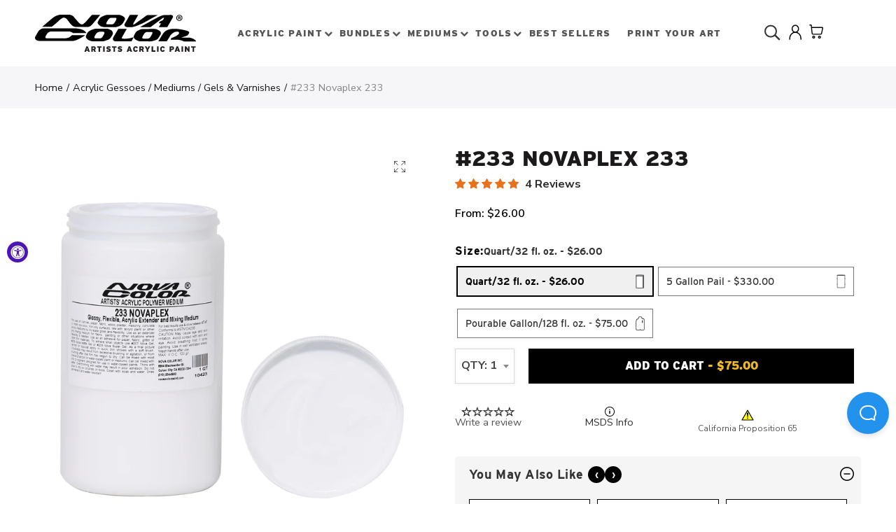

--- FILE ---
content_type: text/html; charset=utf-8
request_url: https://novacolorpaint.com/products/233-novaplex-233
body_size: 86913
content:
<!doctype html>
<html lang="en" class="no-js">
<head>

    <!-- 2026-02-03 04:15 -->
    <!-- template: product.new2 -->

    <!-- Google Tag Manager -->
    <script> (function (w, d, s, l, i) {
            w[l] = w[l] || [];
            w[l].push({'gtm.start': new Date().getTime(), event: 'gtm.js'});
            var f = d.getElementsByTagName(s)[0], j = d.createElement(s), dl = l != 'dataLayer' ? '&l=' + l : '';
            j.async = true;
            j.src = 'https://sst.novacolorpaint.com/gtm.js?id=' + i + dl;
            f.parentNode.insertBefore(j, f);
        })(window, document, 'script', 'dataLayer', 'GTM-P6RH962'); </script>
    <!-- End Google Tag Manager -->

    <!-- Google Consent Mode V2 Consentmo -->
    <script id="consentmo-gcmv2-integration">
    /*
    * Options:
    * - true: set default consent for all regions
    * - false: set default consent when the cookie bar active
    */
    const isSetDefaultConsent = true;

    window.dataLayer = window.dataLayer || [];
    function gtag(){dataLayer.push(arguments);}

    const getCsmCookie = (cookieName) => (document.cookie.split(';').map(c => c.trim()).find(c => c.startsWith(`${cookieName}=`))?.split('=')[1] ?? undefined);
    const getCsmStorage = () => {
        try {
            const storage = localStorage.getItem('gdprCache');
            if (!storage) return undefined;
            const parsed = JSON.parse(storage);
            const settings = parsed.getCookieConsentSettings && JSON.parse(parsed.getCookieConsentSettings);
            return {
                settings,
                cookieConsentName: `cookieconsent_status${settings?.cookie_name || ''}`
            };
        } catch {
            return undefined;
        }
    }

    const csmStorage = getCsmStorage();
    const cookieName = csmStorage?.cookieConsentName || 'cookieconsent_status';
    const csmCookieConsent = getCsmCookie(cookieName);
    const csmCookiePreferences = getCsmCookie('cookieconsent_preferences_disabled');

    if (isSetDefaultConsent) {
        let consentValues = {
            analytics: 'denied',
            marketing: 'denied',
            functionality: 'denied',
        };
        let adsDataRedaction = false;
        let urlPassthrough = false;

        if (csmCookieConsent && csmCookiePreferences !== undefined) {
            consentValues.analytics = csmCookiePreferences.indexOf('analytics') >= 0 ? 'denied' : 'granted';
            consentValues.marketing = csmCookiePreferences.indexOf('marketing') >= 0 ? 'denied' : 'granted';
            consentValues.functionality = csmCookiePreferences.indexOf('functionality') >= 0 ? 'denied' : 'granted';

            if (csmStorage && csmStorage?.settings?.gcm_options?.state == '1') {
                adsDataRedaction = csmStorage.settings.gcm_options?.ads_data_redaction || false;
                urlPassthrough = csmStorage.settings.gcm_options?.url_passthrough || false;
            }
        }

        gtag('consent', 'default', {
            ad_storage: consentValues.marketing,
            ad_personalization: consentValues.marketing,
            ad_user_data: consentValues.marketing,
            analytics_storage: consentValues.analytics,
            functionality_storage: consentValues.functionality,
            personalization_storage: consentValues.functionality,
            security_storage: 'granted',
            wait_for_update: 1500
        });
        gtag('set', 'ads_data_redaction', adsDataRedaction);
        gtag('set', 'url_passthrough', urlPassthrough);
    }

    document.addEventListener('consentmoSignal', function(event) {
        const csmSignal = event.detail;
        const consentState = csmSignal.integration?.gcm?.isEnabled ? csmSignal.integration.gcm.state : csmSignal.state;

        gtag('consent', (!isSetDefaultConsent ? 'default' : 'update'), consentState);
        if (csmSignal.integration?.gcm?.isEnabled) {
            gtag('set', 'ads_data_redaction', csmSignal.integration.gcm.adsDataRedaction);
            gtag('set', 'url_passthrough', csmSignal.integration.gcm.urlPassthrough);
        }
    });
</script>

    <!-- Facebook Pixel integration script Consentmo -->
    <!-- Facebook Pixel integration script from Consentmo GDPR Compliance App -->
<script id="consentmo-fbpx-integration-script">
    let isFBPXExecuted = false;
    let isFBPXBlocked = false;

    function executeFBPX() {
        if(!isFBPXExecuted) {
            // The content of Facebook Pixel script goes here

            isFBPXExecuted = true;
        }
    }

    function blockFBPX() {
        if(!isFBPXBlocked) {
            !function(){var e=null,n=[];
                Object.defineProperty(window,"fbq",{get:function(){return e},set:function(o){Object.defineProperty(o,"queue",{get:function(){return []},set:function(){}}),e=o}})}();
            isFBPXBlocked = true;
        }
    }


    document.addEventListener('consentmoSignal', function(eventData) {
        let data = eventData.detail.preferences;
        if (data.analytics && data.marketing) {
            executeFBPX();
        } else {
            blockFBPX();
        }
    });
</script>

    <!-- INTELLIGEMS SCRIPT -->
    <script>
        window.Shopify = window.Shopify || {theme: {id: 137059401974, role: 'main'}};
        window._template = {
            directory: "",
            name: "product",
            suffix: "new2"
        };
    </script>
    <script type="module" blocking="render" fetchpriority="high"
            src="https://cdn.intelligems.io/esm/ed9f2d6984f8/bundle.js"></script>
    <!-- END INTELLIGEMS SCRIPT -->
    <!-- heatmap.com snippet -->
    <script>
        (function () {
            var _heatmap_paq = window._heatmap_paq || [];
            var heatUrl = window.heatUrl = "https://dashboard.heatmap.com/";

            function heatLoader(url, item) {
                if (typeof handleSinglePagedWebsite !== 'undefined' && item == 'prep') return true;
                var s = document.createElement("script");
                s.type = "text/javascript";
                s.src = url;
                s.async = false;
                s.defer = true;
                document.head.appendChild(s);
            }

            heatLoader(heatUrl + "preprocessor.min.js?sid=2522", "prep");
            setTimeout(function () {
                if (typeof _heatmap_paq !== "object" || _heatmap_paq.length == 0) {
                    _heatmap_paq.push(["setTrackerUrl", heatUrl + "heatmap.php"]);
                    heatLoader(heatUrl + "heatmap-light.min.js?sid=2522", "heat");
                }
            }, 1000);
        })();
    </script>
    <!-- End heatmap.com snippet Code -->
    <link rel='preconnect dns-prefetch' href='https://api.config-security.com/' crossorigin/>
    <link rel='preconnect dns-prefetch' href='https://conf.config-security.com/' crossorigin/>
    <link rel='preconnect dns-prefetch' href='https://whale.camera/' crossorigin/>
    <script>
        /* >> TriplePixel :: start*/
        window.TriplePixelData = {
            TripleName: "nova-color.myshopify.com",
            ver: "2.12",
            plat: "SHOPIFY",
            isHeadless: false
        }, function (W, H, A, L, E, _, B, N) {
            function O(U, T, P, H, R) {
                void 0 === R && (R = !1), H = new XMLHttpRequest, P ? (H.open("POST", U, !0), H.setRequestHeader("Content-Type", "text/plain")) : H.open("GET", U, !0), H.send(JSON.stringify(P || {})), H.onreadystatechange = function () {
                    4 === H.readyState && 200 === H.status ? (R = H.responseText, U.includes(".txt") ? eval(R) : P || (N[B] = R)) : (299 < H.status || H.status < 200) && T && !R && (R = !0, O(U, T - 1, P))
                }
            }

            if (N = window, !N[H + "sn"]) {
                N[H + "sn"] = 1, L = function () {
                    return Date.now().toString(36) + "_" + Math.random().toString(36)
                };
                try {
                    A.setItem(H, 1 + (0 | A.getItem(H) || 0)), (E = JSON.parse(A.getItem(H + "U") || "[]")).push({
                        u: location.href,
                        r: document.referrer,
                        t: Date.now(),
                        id: L()
                    }), A.setItem(H + "U", JSON.stringify(E))
                } catch (e) {
                }
                var i, m, p;
                A.getItem('"!nC`') || (_ = A, A = N, A[H] || (E = A[H] = function (t, e, a) {
                    return void 0 === a && (a = []), "State" == t ? E.s : (W = L(), (E._q = E._q || []).push([W, t, e].concat(a)), W)
                }, E.s = "Installed", E._q = [], E.ch = W, B = "configSecurityConfModel", N[B] = 1, O("https://conf.config-security.com/model", 5), i = L(), m = A[atob("c2NyZWVu")], _.setItem("di_pmt_wt", i), p = {
                    id: i,
                    action: "profile",
                    avatar: _.getItem("auth-security_rand_salt_"),
                    time: m[atob("d2lkdGg=")] + ":" + m[atob("aGVpZ2h0")],
                    host: A.TriplePixelData.TripleName,
                    plat: A.TriplePixelData.plat,
                    url: window.location.href,
                    ref: document.referrer,
                    ver: A.TriplePixelData.ver
                }, O("https://api.config-security.com/event", 5, p), O("https://whale.camera/live/dot.txt", 5)))
            }
        }("", "TriplePixel", localStorage);
        /* << TriplePixel :: end*/
    </script>

    <link rel="preload" href="//novacolorpaint.com/cdn/shop/t/11/assets/nova-shop.css?v=169231453557111676361705215364" as="style"/>


    
    <script async src="//use.typekit.net/cda0cwo.js"></script>
    <script>var tkloaded = setInterval(function () {
            try {
                Typekit.load();
                clearInterval(tkloaded)
            } catch (e) {
            }
        }, 300);</script>

    






    <!-- Google Analytics 4 Data Layer Start Copyright FeedArmy 2022 V1.3 -->

<!-- Please add your alpha2 code, you can find it here: https://help.shopify.com/en/api/custom-storefronts/storefront-api/reference/enum/countrycode --><!-- set your product id values are default, product_id, parent_id, sku-->
<script type="text/javascript">
  window.dataLayer = window.dataLayer || [];
  window.appStart = function() {
    window.productPageHandle = function() {
      window.dataLayer.push({
        event: 'view_item',
        page_type: "product",
        value: "26.00",
        currency: "USD",
        "items": [
          {
            item_id: "shopify_US_6690424717487_39769753026735",
            item_name: "#233 Novaplex 233",
            item_variant: "",
            item_brand: "Nova color",
            currency: "USD",
            price: "26.00",
            item_category: "Acrylic Gessoes / Mediums / Gels & Varnishes",
            quantity: "1"
          }
        ]
      });
    };

    window.productCartHandle = function() {
      let discount_name = "";
      let discount_savings = "";window.dataLayer.push({
        event: 'view_cart',
        page_type: "cart",
        currency: "USD",
        value: "26.00",
        'items': []
      });
    };

    window.collectionHandle = function() {
      window.dataLayer.push({
        event: 'view_item_list',
        page_type: "collection",
        item_list_name: "Acrylic Gessoes / Mediums / Gels & Varnishes",
        item_list_id: "gessoes-mediums-gels-varnishes",
        'items': [{
              item_id: "6690422456495",
              item_name: "#200 Gesso",
              currency: "USD",
              price: 18.0,
              index: 0,
              item_brand: "Nova color",
              item_list_name: "Acrylic Gessoes / Mediums / Gels & Varnishes",
              item_list_id: "gessoes-mediums-gels-varnishes"
            },{
              item_id: "6690423275695",
              item_name: "#204 Matte Medium",
              currency: "USD",
              price: 15.5,
              index: 1,
              item_brand: "Nova color",
              item_list_name: "Acrylic Gessoes / Mediums / Gels & Varnishes",
              item_list_id: "gessoes-mediums-gels-varnishes"
            },{
              item_id: "6690423701679",
              item_name: "#206 Gloss Medium Varnish",
              currency: "USD",
              price: 26.0,
              index: 2,
              item_brand: "Nova color",
              item_list_name: "Acrylic Gessoes / Mediums / Gels & Varnishes",
              item_list_id: "gessoes-mediums-gels-varnishes"
            },{
              item_id: "6690423505071",
              item_name: "#205 Matte Varnish",
              currency: "USD",
              price: 15.5,
              index: 3,
              item_brand: "Nova color",
              item_list_name: "Acrylic Gessoes / Mediums / Gels & Varnishes",
              item_list_id: "gessoes-mediums-gels-varnishes"
            },{
              item_id: "6690423898287",
              item_name: "#207 Nova Gel Medium for Acrylic Paint",
              currency: "USD",
              price: 20.5,
              index: 4,
              item_brand: "Nova color",
              item_list_name: "Acrylic Gessoes / Mediums / Gels & Varnishes",
              item_list_id: "gessoes-mediums-gels-varnishes"
            },{
              item_id: "6690425274543",
              item_name: "#299 Acrylic Retarder",
              currency: "USD",
              price: 4.5,
              index: 5,
              item_brand: "Nova color",
              item_list_name: "Acrylic Gessoes / Mediums / Gels & Varnishes",
              item_list_id: "gessoes-mediums-gels-varnishes"
            },{
              item_id: "6690424422575",
              item_name: "#216 Exterior Acrylic Varnish",
              currency: "USD",
              price: 20.5,
              index: 6,
              item_brand: "Nova color",
              item_list_name: "Acrylic Gessoes / Mediums / Gels & Varnishes",
              item_list_id: "gessoes-mediums-gels-varnishes"
            },{
              item_id: "6690422620335",
              item_name: "#201 Black Gesso",
              currency: "USD",
              price: 11.0,
              index: 7,
              item_brand: "Nova color",
              item_list_name: "Acrylic Gessoes / Mediums / Gels & Varnishes",
              item_list_id: "gessoes-mediums-gels-varnishes"
            },{
              item_id: "6690424062127",
              item_name: "#208 Matte Gel",
              currency: "USD",
              price: 29.5,
              index: 8,
              item_brand: "Nova color",
              item_list_name: "Acrylic Gessoes / Mediums / Gels & Varnishes",
              item_list_id: "gessoes-mediums-gels-varnishes"
            },{
              item_id: "6690424193199",
              item_name: "#209 Super Gel",
              currency: "USD",
              price: 23.5,
              index: 9,
              item_brand: "Nova color",
              item_list_name: "Acrylic Gessoes / Mediums / Gels & Varnishes",
              item_list_id: "gessoes-mediums-gels-varnishes"
            },{
              item_id: "6690422784175",
              item_name: "#202 TEXTURE PASTE",
              currency: "USD",
              price: 19.5,
              index: 10,
              item_brand: "Nova color",
              item_list_name: "Acrylic Gessoes / Mediums / Gels & Varnishes",
              item_list_id: "gessoes-mediums-gels-varnishes"
            },{
              item_id: "6690424586415",
              item_name: "#217 Slow Dry Matte Liquid",
              currency: "USD",
              price: 12.5,
              index: 11,
              item_brand: "Nova color",
              item_list_name: "Acrylic Gessoes / Mediums / Gels & Varnishes",
              item_list_id: "gessoes-mediums-gels-varnishes"
            },{
              item_id: "6690424815791",
              item_name: "#235 Novaplex 235",
              currency: "USD",
              price: 16.0,
              index: 12,
              item_brand: "Nova color",
              item_list_name: "Acrylic Gessoes / Mediums / Gels & Varnishes",
              item_list_id: "gessoes-mediums-gels-varnishes"
            },{
              item_id: "6690425143471",
              item_name: "#251 Lightweight Texture Paste",
              currency: "USD",
              price: 20.5,
              index: 13,
              item_brand: "Nova color",
              item_list_name: "Acrylic Gessoes / Mediums / Gels & Varnishes",
              item_list_id: "gessoes-mediums-gels-varnishes"
            },{
              item_id: "6690422948015",
              item_name: "#218 Tintable Texture Paste",
              currency: "USD",
              price: 18.0,
              index: 14,
              item_brand: "Nova color",
              item_list_name: "Acrylic Gessoes / Mediums / Gels & Varnishes",
              item_list_id: "gessoes-mediums-gels-varnishes"
            },{
              item_id: "6690425012399",
              item_name: "#250 Coarse Lava Gel",
              currency: "USD",
              price: 16.5,
              index: 15,
              item_brand: "Nova color",
              item_list_name: "Acrylic Gessoes / Mediums / Gels & Varnishes",
              item_list_id: "gessoes-mediums-gels-varnishes"
            },{
              item_id: "6690424717487",
              item_name: "#233 Novaplex 233",
              currency: "USD",
              price: 26.0,
              index: 16,
              item_brand: "Nova color",
              item_list_name: "Acrylic Gessoes / Mediums / Gels & Varnishes",
              item_list_id: "gessoes-mediums-gels-varnishes"
            },{
              item_id: "6690424324271",
              item_name: "#213 Flex Gel",
              currency: "USD",
              price: 16.0,
              index: 17,
              item_brand: "Nova color",
              item_list_name: "Acrylic Gessoes / Mediums / Gels & Varnishes",
              item_list_id: "gessoes-mediums-gels-varnishes"
            },{
              item_id: "6690423144623",
              item_name: "#203 Black Texture Paste",
              currency: "USD",
              price: 19.5,
              index: 18,
              item_brand: "Nova color",
              item_list_name: "Acrylic Gessoes / Mediums / Gels & Varnishes",
              item_list_id: "gessoes-mediums-gels-varnishes"
            },]
      });
    };

    window.searchHandle = function() {
      window.dataLayer.push({event: 'search', page_type: "search", search_term: ""});
    };
      productPageHandle()
    
  }

  appStart();
</script>
<!-- Google Analytics 4 Data Layer Start Copyright FeedArmy 2022 V1.3 -->


    <!-- Added by AVADA SEO Suite -->
    





<meta name="twitter:image" content="http://novacolorpaint.com/cdn/shop/files/233_Novaplex_a.jpg?v=1691001679">
    



    <!-- /Added by AVADA SEO Suite -->
    <meta name="google-site-verification" content="75uzURGiCwRtmL7lmtDlnt2Tix_KFNxH57QFFg0hiEs"/>

    <meta charset="UTF-8">
    <meta http-equiv="X-UA-Compatible" content="IE=edge,chrome=1">
    <meta name="viewport" content="width=device-width, initial-scale=1.0, maximum-scale=1.0, user-scalable=no"><style type="text/css">/*! Bootstrap Reboot v4.1.1 */*,::after,::before{box-sizing:border-box}html{font-family:sans-serif;line-height:1.15;-webkit-text-size-adjust:100%;-ms-text-size-adjust:100%;-ms-overflow-style:scrollbar;-webkit-tap-highlight-color:transparent}@-ms-viewport{width:device-width}article,aside,figcaption,figure,footer,header,hgroup,main,nav,section{display:block}body{margin:0;font-family:-apple-system,BlinkMacSystemFont,"Segoe UI",Roboto,"Helvetica Neue",Arial,sans-serif,"Apple Color Emoji","Segoe UI Emoji","Segoe UI Symbol";font-size:1rem;font-weight:400;line-height:1.5;color:#212529;text-align:left;background-color:#fff}[tabindex="-1"]:focus{outline:0!important}hr{box-sizing:content-box;height:0;overflow:visible}h1,h2,h3,h4,h5,h6{margin-top:0;margin-bottom:.5rem}p{margin-top:0;margin-bottom:1rem}abbr[data-original-title],abbr[title]{text-decoration:underline;-webkit-text-decoration:underline dotted;text-decoration:underline dotted;cursor:help;border-bottom:0}address{margin-bottom:1rem;font-style:normal;line-height:inherit}dl,ol,ul{margin-top:0;margin-bottom:1rem}ol ol,ol ul,ul ol,ul ul{margin-bottom:0}dt{font-weight:700}dd{margin-bottom:.5rem;margin-left:0}blockquote{margin:0 0 1rem}dfn{font-style:italic}b,strong{font-weight:bolder}small{font-size:80%}sub,sup{position:relative;font-size:75%;line-height:0;vertical-align:baseline}sub{bottom:-.25em}sup{top:-.5em}a{color:#333;text-decoration:none;background-color:transparent;-webkit-text-decoration-skip:objects}a:hover{color:#0056b3;text-decoration:underline}a:not([href]):not([tabindex]){color:inherit;text-decoration:none}a:not([href]):not([tabindex]):focus,a:not([href]):not([tabindex]):hover{color:inherit;text-decoration:none}a:not([href]):not([tabindex]):focus{outline:0}code,kbd,pre,samp{font-family:SFMono-Regular,Menlo,Monaco,Consolas,"Liberation Mono","Courier New",monospace;font-size:1em}pre{margin-top:0;margin-bottom:1rem;overflow:auto;-ms-overflow-style:scrollbar}figure{margin:0 0 1rem}img{vertical-align:middle;border-style:none}svg:not(:root){overflow:hidden}table{border-collapse:collapse}caption{padding-top:.75rem;padding-bottom:.75rem;color:#6c757d;text-align:left;caption-side:bottom}th{text-align:inherit}label{display:inline-block;margin-bottom:.5rem}button{border-radius:0}button:focus{outline:1px dotted;outline:5px auto -webkit-focus-ring-color}button,input,optgroup,select,textarea{margin:0;font-family:inherit;font-size:inherit;line-height:inherit}button,input{overflow:visible}button,select{text-transform:none}[type=reset],[type=submit],button,html [type=button]{-webkit-appearance:button}[type=button]::-moz-focus-inner,[type=reset]::-moz-focus-inner,[type=submit]::-moz-focus-inner,button::-moz-focus-inner{padding:0;border-style:none}input[type=checkbox],input[type=radio]{box-sizing:border-box;padding:0}input[type=date],input[type=datetime-local],input[type=month],input[type=time]{-webkit-appearance:listbox}textarea{overflow:auto;resize:vertical}fieldset{min-width:0;padding:0;margin:0;border:0}legend{display:block;width:100%;max-width:100%;padding:0;margin-bottom:.5rem;font-size:1.5rem;line-height:inherit;color:inherit;white-space:normal}progress{vertical-align:baseline}[type=number]::-webkit-inner-spin-button,[type=number]::-webkit-outer-spin-button{height:auto}[type=search]{outline-offset:-2px;-webkit-appearance:none}[type=search]::-webkit-search-cancel-button,[type=search]::-webkit-search-decoration{-webkit-appearance:none}::-webkit-file-upload-button{font:inherit;-webkit-appearance:button}output{display:inline-block}summary{display:list-item;cursor:pointer}template{display:none}[hidden]{display:none!important}/*! Bootstrap Grid v4.1.1 */@-ms-viewport{width:device-width}html{box-sizing:border-box;-ms-overflow-style:scrollbar}*,::after,::before{box-sizing:inherit}label{display:block;font-size:14px;color:#1b1919;font-weight:400;margin-bottom:5px;vertical-align:middle}input[type=date],input[type=email],input[type=number],input[type=password],input[type=tel],input[type=telephone],input[type=text],input[type=url],select,textarea{width:100%;height:40px;border:1px solid rgba(129,129,129,.25);font-size:14px;line-height:18px;padding:0 10px;transition:border-color .5s;box-shadow:none;border-radius:0}input[type=date],input[type=email],input[type=number],input[type=password],input[type=search],input[type=tel],input[type=telephone],input[type=text],input[type=url],textarea{-webkit-appearance:none;-moz-appearance:none;appearance:none}textarea{height:auto;line-height:1.5;padding:10px 15px}.container{width:100%;padding-right:10px;padding-left:10px;margin-right:auto;margin-left:auto}.nt-full{position:relative;width:100%}button[disabled],html input[disabled]{cursor:default}.nt_search_results .product_item.four,.nt_search_results .product_item.one,.nt_search_results .product_item.three,.nt_search_results .product_item.two{display:none}@media (min-width:768px){.container{max-width:100%}.more_result.five{display:none}.nt_search_results .product_item.four{display:block}}@media (min-width:992px){.container{max-width:970px}.more_result.four{display:none}.nt_search_results .product_item.three{display:block}}@media (min-width:1200px){.container{max-width:1170px}.more_result.three{display:none}.nt_search_results .product_item.two{display:block}}@media (min-width:1230px){.container{max-width:1200px}}@media (min-width:1440px){.col-lg-18{-ms-flex:0 0 12.5%!important;flex:0 0 12.5%!important;max-width:12.5%!important}.more_result.two{display:none}.nt_search_results .product_item.four,.nt_search_results .product_item.one,.nt_search_results .product_item.three,.nt_search_results .product_item.two{display:block}}.no-js .js{display:none}.nt_slideshow .nt-carousel{visibility:visible;opacity:1}.container-fluid{width:100%;padding-right:10px;padding-left:10px;margin-right:auto;margin-left:auto}.row{display:-ms-flexbox;display:flex;-ms-flex-wrap:wrap;flex-wrap:wrap;margin-right:-10px;margin-left:-10px}.no-gutters{margin-right:0;margin-left:0}.no-gutters>.col,.no-gutters>[class*=col-]{padding-right:0;padding-left:0}.col,.col-1,.col-10,.col-11,.col-12,.col-2,.col-3,.col-4,.col-5,.col-6,.col-7,.col-8,.col-9,.col-auto,.col-lg,.col-lg-1,.col-lg-10,.col-lg-11,.col-lg-12,.col-lg-2,.col-lg-3,.col-lg-4,.col-lg-5,.col-lg-6,.col-lg-7,.col-lg-8,.col-lg-9,.col-lg-auto,.col-md,.col-md-1,.col-md-10,.col-md-11,.col-md-12,.col-md-2,.col-md-3,.col-md-4,.col-md-5,.col-md-6,.col-md-7,.col-md-8,.col-md-9,.col-md-auto,.col-sm,.col-sm-1,.col-sm-10,.col-sm-11,.col-sm-12,.col-sm-2,.col-sm-3,.col-sm-4,.col-sm-5,.col-sm-6,.col-sm-7,.col-sm-8,.col-sm-9,.col-sm-auto,.col-xl,.col-xl-1,.col-xl-10,.col-xl-11,.col-xl-12,.col-xl-2,.col-xl-3,.col-xl-4,.col-xl-5,.col-xl-6,.col-xl-7,.col-xl-8,.col-xl-9,.col-xl-auto{position:relative;width:100%;min-height:1px;padding-right:10px;padding-left:10px}.col{-ms-flex-preferred-size:0;flex-basis:0;-ms-flex-positive:1;flex-grow:1;max-width:100%}.col-auto{-ms-flex:0 0 auto;flex:0 0 auto;width:auto;max-width:none}.col-1{-ms-flex:0 0 8.333333%;flex:0 0 8.333333%;max-width:8.333333%}.col-2{-ms-flex:0 0 16.666667%;flex:0 0 16.666667%;max-width:16.666667%}.col-3{-ms-flex:0 0 25%;flex:0 0 25%;max-width:25%}.col-4{-ms-flex:0 0 33.333333%;flex:0 0 33.333333%;max-width:33.333333%}.col-5{-ms-flex:0 0 41.666667%;flex:0 0 41.666667%;max-width:41.666667%}.col-6{-ms-flex:0 0 50%;flex:0 0 50%;max-width:50%}.col-7{-ms-flex:0 0 58.333333%;flex:0 0 58.333333%;max-width:58.333333%}.col-8{-ms-flex:0 0 66.666667%;flex:0 0 66.666667%;max-width:66.666667%}.col-9{-ms-flex:0 0 75%;flex:0 0 75%;max-width:75%}.col-10{-ms-flex:0 0 83.333333%;flex:0 0 83.333333%;max-width:83.333333%}.col-11{-ms-flex:0 0 91.666667%;flex:0 0 91.666667%;max-width:91.666667%}.col-12{-ms-flex:0 0 100%;flex:0 0 100%;max-width:100%}.order-first{-ms-flex-order:-1;order:-1}.order-last{-ms-flex-order:13;order:13}.order-0{-ms-flex-order:0;order:0}.order-1{-ms-flex-order:1;order:1}.order-2{-ms-flex-order:2;order:2}.order-3{-ms-flex-order:3;order:3}.order-4{-ms-flex-order:4;order:4}.order-5{-ms-flex-order:5;order:5}.order-6{-ms-flex-order:6;order:6}.order-7{-ms-flex-order:7;order:7}.order-8{-ms-flex-order:8;order:8}.order-9{-ms-flex-order:9;order:9}.order-10{-ms-flex-order:10;order:10}.order-11{-ms-flex-order:11;order:11}.order-12{-ms-flex-order:12;order:12}.offset-1{margin-left:8.333333%}.offset-2{margin-left:16.666667%}.offset-3{margin-left:25%}.offset-4{margin-left:33.333333%}.offset-5{margin-left:41.666667%}.offset-6{margin-left:50%}.offset-7{margin-left:58.333333%}.offset-8{margin-left:66.666667%}.offset-9{margin-left:75%}.offset-10{margin-left:83.333333%}.offset-11{margin-left:91.666667%}@media (min-width:576px){.col-sm{-ms-flex-preferred-size:0;flex-basis:0;-ms-flex-positive:1;flex-grow:1;max-width:100%}.col-sm-auto{-ms-flex:0 0 auto;flex:0 0 auto;width:auto;max-width:none}.col-sm-1{-ms-flex:0 0 8.333333%;flex:0 0 8.333333%;max-width:8.333333%}.col-sm-2{-ms-flex:0 0 16.666667%;flex:0 0 16.666667%;max-width:16.666667%}.col-sm-3{-ms-flex:0 0 25%;flex:0 0 25%;max-width:25%}.col-sm-4{-ms-flex:0 0 33.333333%;flex:0 0 33.333333%;max-width:33.333333%}.col-sm-5{-ms-flex:0 0 41.666667%;flex:0 0 41.666667%;max-width:41.666667%}.col-sm-6{-ms-flex:0 0 50%;flex:0 0 50%;max-width:50%}.col-sm-7{-ms-flex:0 0 58.333333%;flex:0 0 58.333333%;max-width:58.333333%}.col-sm-8{-ms-flex:0 0 66.666667%;flex:0 0 66.666667%;max-width:66.666667%}.col-sm-9{-ms-flex:0 0 75%;flex:0 0 75%;max-width:75%}.col-sm-10{-ms-flex:0 0 83.333333%;flex:0 0 83.333333%;max-width:83.333333%}.col-sm-11{-ms-flex:0 0 91.666667%;flex:0 0 91.666667%;max-width:91.666667%}.col-sm-12{-ms-flex:0 0 100%;flex:0 0 100%;max-width:100%}.order-sm-first{-ms-flex-order:-1;order:-1}.order-sm-last{-ms-flex-order:13;order:13}.order-sm-0{-ms-flex-order:0;order:0}.order-sm-1{-ms-flex-order:1;order:1}.order-sm-2{-ms-flex-order:2;order:2}.order-sm-3{-ms-flex-order:3;order:3}.order-sm-4{-ms-flex-order:4;order:4}.order-sm-5{-ms-flex-order:5;order:5}.order-sm-6{-ms-flex-order:6;order:6}.order-sm-7{-ms-flex-order:7;order:7}.order-sm-8{-ms-flex-order:8;order:8}.order-sm-9{-ms-flex-order:9;order:9}.order-sm-10{-ms-flex-order:10;order:10}.order-sm-11{-ms-flex-order:11;order:11}.order-sm-12{-ms-flex-order:12;order:12}.offset-sm-0{margin-left:0}.offset-sm-1{margin-left:8.333333%}.offset-sm-2{margin-left:16.666667%}.offset-sm-3{margin-left:25%}.offset-sm-4{margin-left:33.333333%}.offset-sm-5{margin-left:41.666667%}.offset-sm-6{margin-left:50%}.offset-sm-7{margin-left:58.333333%}.offset-sm-8{margin-left:66.666667%}.offset-sm-9{margin-left:75%}.offset-sm-10{margin-left:83.333333%}.offset-sm-11{margin-left:91.666667%}}@media (min-width:768px){.col-md{-ms-flex-preferred-size:0;flex-basis:0;-ms-flex-positive:1;flex-grow:1;max-width:100%}.col-md-auto{-ms-flex:0 0 auto;flex:0 0 auto;width:auto;max-width:none}.col-md-1{-ms-flex:0 0 8.333333%;flex:0 0 8.333333%;max-width:8.333333%}.col-md-2{-ms-flex:0 0 16.666667%;flex:0 0 16.666667%;max-width:16.666667%}.col-md-3{-ms-flex:0 0 25%;flex:0 0 25%;max-width:25%}.col-md-4{-ms-flex:0 0 33.333333%;flex:0 0 33.333333%;max-width:33.333333%}.col-md-5{-ms-flex:0 0 41.666667%;flex:0 0 41.666667%;max-width:41.666667%}.col-md-6{-ms-flex:0 0 50%;flex:0 0 50%;max-width:50%}.col-md-7{-ms-flex:0 0 58.333333%;flex:0 0 58.333333%;max-width:58.333333%}.col-md-8{-ms-flex:0 0 66.666667%;flex:0 0 66.666667%;max-width:66.666667%}.col-md-9{-ms-flex:0 0 75%;flex:0 0 75%;max-width:75%}.col-md-10{-ms-flex:0 0 83.333333%;flex:0 0 83.333333%;max-width:83.333333%}.col-md-11{-ms-flex:0 0 91.666667%;flex:0 0 91.666667%;max-width:91.666667%}.col-md-12{-ms-flex:0 0 100%;flex:0 0 100%;max-width:100%}.col-md-15{-ms-flex:0 0 20%;flex:0 0 20%;max-width:20%}.order-md-first{-ms-flex-order:-1;order:-1}.order-md-last{-ms-flex-order:13;order:13}.order-md-0{-ms-flex-order:0;order:0}.order-md-1{-ms-flex-order:1;order:1}.order-md-2{-ms-flex-order:2;order:2}.order-md-3{-ms-flex-order:3;order:3}.order-md-4{-ms-flex-order:4;order:4}.order-md-5{-ms-flex-order:5;order:5}.order-md-6{-ms-flex-order:6;order:6}.order-md-7{-ms-flex-order:7;order:7}.order-md-8{-ms-flex-order:8;order:8}.order-md-9{-ms-flex-order:9;order:9}.order-md-10{-ms-flex-order:10;order:10}.order-md-11{-ms-flex-order:11;order:11}.order-md-12{-ms-flex-order:12;order:12}.offset-md-0{margin-left:0}.offset-md-1{margin-left:8.333333%}.offset-md-2{margin-left:16.666667%}.offset-md-3{margin-left:25%}.offset-md-4{margin-left:33.333333%}.offset-md-5{margin-left:41.666667%}.offset-md-6{margin-left:50%}.offset-md-7{margin-left:58.333333%}.offset-md-8{margin-left:66.666667%}.offset-md-9{margin-left:75%}.offset-md-10{margin-left:83.333333%}.offset-md-11{margin-left:91.666667%}}@media (min-width:992px){.col-lg{-ms-flex-preferred-size:0;flex-basis:0;-ms-flex-positive:1;flex-grow:1;max-width:100%}.col-lg-auto{-ms-flex:0 0 auto;flex:0 0 auto;width:auto;max-width:none}.col-lg-1{-ms-flex:0 0 8.333333%;flex:0 0 8.333333%;max-width:8.333333%}.col-lg-2{-ms-flex:0 0 16.666667%;flex:0 0 16.666667%;max-width:16.666667%}.col-lg-3{-ms-flex:0 0 25%;flex:0 0 25%;max-width:25%}.col-lg-4{-ms-flex:0 0 33.333333%;flex:0 0 33.333333%;max-width:33.333333%}.col-lg-5{-ms-flex:0 0 41.666667%;flex:0 0 41.666667%;max-width:41.666667%}.col-lg-6{-ms-flex:0 0 50%;flex:0 0 50%;max-width:50%}.col-lg-7{-ms-flex:0 0 58.333333%;flex:0 0 58.333333%;max-width:58.333333%}.col-lg-8{-ms-flex:0 0 66.666667%;flex:0 0 66.666667%;max-width:66.666667%}.col-lg-9{-ms-flex:0 0 75%;flex:0 0 75%;max-width:75%}.col-lg-10{-ms-flex:0 0 83.333333%;flex:0 0 83.333333%;max-width:83.333333%}.col-lg-11{-ms-flex:0 0 91.666667%;flex:0 0 91.666667%;max-width:91.666667%}.col-lg-12{-ms-flex:0 0 100%;flex:0 0 100%;max-width:100%}.col-lg-15{-ms-flex:0 0 20%;flex:0 0 20%;max-width:20%}.order-lg-first{-ms-flex-order:-1;order:-1}.order-lg-last{-ms-flex-order:13;order:13}.order-lg-0{-ms-flex-order:0;order:0}.order-lg-1{-ms-flex-order:1;order:1}.order-lg-2{-ms-flex-order:2;order:2}.order-lg-3{-ms-flex-order:3;order:3}.order-lg-4{-ms-flex-order:4;order:4}.order-lg-5{-ms-flex-order:5;order:5}.order-lg-6{-ms-flex-order:6;order:6}.order-lg-7{-ms-flex-order:7;order:7}.order-lg-8{-ms-flex-order:8;order:8}.order-lg-9{-ms-flex-order:9;order:9}.order-lg-10{-ms-flex-order:10;order:10}.order-lg-11{-ms-flex-order:11;order:11}.order-lg-12{-ms-flex-order:12;order:12}.offset-lg-0{margin-left:0}.offset-lg-1{margin-left:8.333333%}.offset-lg-2{margin-left:16.666667%}.offset-lg-3{margin-left:25%}.offset-lg-4{margin-left:33.333333%}.offset-lg-5{margin-left:41.666667%}.offset-lg-6{margin-left:50%}.offset-lg-7{margin-left:58.333333%}.offset-lg-8{margin-left:66.666667%}.offset-lg-9{margin-left:75%}.offset-lg-10{margin-left:83.333333%}.offset-lg-11{margin-left:91.666667%}}@media (min-width:1200px){.col-xl{-ms-flex-preferred-size:0;flex-basis:0;-ms-flex-positive:1;flex-grow:1;max-width:100%}.col-xl-auto{-ms-flex:0 0 auto;flex:0 0 auto;width:auto;max-width:none}.col-xl-1{-ms-flex:0 0 8.333333%;flex:0 0 8.333333%;max-width:8.333333%}.col-xl-2{-ms-flex:0 0 16.666667%;flex:0 0 16.666667%;max-width:16.666667%}.col-xl-3{-ms-flex:0 0 25%;flex:0 0 25%;max-width:25%}.col-xl-4{-ms-flex:0 0 33.333333%;flex:0 0 33.333333%;max-width:33.333333%}.col-xl-5{-ms-flex:0 0 41.666667%;flex:0 0 41.666667%;max-width:41.666667%}.col-xl-6{-ms-flex:0 0 50%;flex:0 0 50%;max-width:50%}.col-xl-7{-ms-flex:0 0 58.333333%;flex:0 0 58.333333%;max-width:58.333333%}.col-xl-8{-ms-flex:0 0 66.666667%;flex:0 0 66.666667%;max-width:66.666667%}.col-xl-9{-ms-flex:0 0 75%;flex:0 0 75%;max-width:75%}.col-xl-10{-ms-flex:0 0 83.333333%;flex:0 0 83.333333%;max-width:83.333333%}.col-xl-11{-ms-flex:0 0 91.666667%;flex:0 0 91.666667%;max-width:91.666667%}.col-xl-12{-ms-flex:0 0 100%;flex:0 0 100%;max-width:100%}.order-xl-first{-ms-flex-order:-1;order:-1}.order-xl-last{-ms-flex-order:13;order:13}.order-xl-0{-ms-flex-order:0;order:0}.order-xl-1{-ms-flex-order:1;order:1}.order-xl-2{-ms-flex-order:2;order:2}.order-xl-3{-ms-flex-order:3;order:3}.order-xl-4{-ms-flex-order:4;order:4}.order-xl-5{-ms-flex-order:5;order:5}.order-xl-6{-ms-flex-order:6;order:6}.order-xl-7{-ms-flex-order:7;order:7}.order-xl-8{-ms-flex-order:8;order:8}.order-xl-9{-ms-flex-order:9;order:9}.order-xl-10{-ms-flex-order:10;order:10}.order-xl-11{-ms-flex-order:11;order:11}.order-xl-12{-ms-flex-order:12;order:12}.offset-xl-0{margin-left:0}.offset-xl-1{margin-left:8.333333%}.offset-xl-2{margin-left:16.666667%}.offset-xl-3{margin-left:25%}.offset-xl-4{margin-left:33.333333%}.offset-xl-5{margin-left:41.666667%}.offset-xl-6{margin-left:50%}.offset-xl-7{margin-left:58.333333%}.offset-xl-8{margin-left:66.666667%}.offset-xl-9{margin-left:75%}.offset-xl-10{margin-left:83.333333%}.offset-xl-11{margin-left:91.666667%}}/* Slider */.slick-slider{position:relative;display:block;box-sizing:border-box;-webkit-user-select:none;-moz-user-select:none;-ms-user-select:none;user-select:none;-webkit-touch-callout:none;-khtml-user-select:none;-ms-touch-action:pan-y;touch-action:pan-y;-webkit-tap-highlight-color:transparent}.slick-list{position:relative;display:block;overflow:hidden;margin:0;padding:0}.slick-list:focus{outline:0}.slick-list.dragging{cursor:pointer;cursor:hand}.slick-slider .slick-list,.slick-slider .slick-track{-webkit-transform:translate3d(0,0,0);-moz-transform:translate3d(0,0,0);-ms-transform:translate3d(0,0,0);-o-transform:translate3d(0,0,0);transform:translate3d(0,0,0)}.slick-track{position:relative;top:0;left:0;display:block}.slick-track:after,.slick-track:before{display:table;content:''}.slick-track:after{clear:both}.slick-loading .slick-track{visibility:hidden}.slick-slide{display:none;float:left;height:100%;min-height:1px;outline:0}body.rtl .slick-slide{float:right}.slick-slide.slick-loading img{display:none}.slick-slide.dragging img{pointer-events:none}.slick-initialized .slick-slide{display:block}.slick-loading .slick-slide{visibility:hidden}.slick-vertical .slick-slide{display:block;height:auto;border:1px solid transparent}.slick-arrow.slick-hidden{display:none}.slick-next,.slick-prev{position:absolute;top:50%;color:#000;display:inline-block;text-align:center;cursor:pointer;zoom:1;opacity:0;margin:0;font-size:0;border:0;background:0 0;z-index:2;filter:Alpha(Opacity=0);transform:translateY(-50%);-o-transform:translateY(-50%);-webkit-transform:translateY(-50%);-moz-transform:translateY(-50%);-sand-transform:translateY(-50%);-ms-transform:translateY(-50%);-o-transition:all .25s ease;-moz-transition:all .25s ease;-webkit-transition:all .25s ease;transition:all .25s ease}.slick-prev{left:-20px}.slick-next{right:-20px}.slick-slider:hover .slick-prev{left:-47px}.slick-slider:hover .slick-next{right:-47px}.slick-slider>.slick-arrow.slick-disabled,.slick-slider>.slick-arrow.slick-disabled:before{color:rgba(0,0,0,.3);cursor:default}.slick-slider>.slick-arrow:before{display:block;content:"\e605";font-family:simple-line-icons;width:55px;font-size:36px;height:55px;line-height:55px}.slick-slider>.slick-arrow.slick-next:before{content:"\e606"}.slick-slider:hover .slick-arrow{opacity:1}.cd-quick-view .slick-slider:hover .slick-arrow,.popup-quick-view .slick-slider:hover .slick-arrow{right:0}.cd-quick-view .slick-slider:hover .slick-prev,.popup-quick-view .slick-slider:hover .slick-prev{left:0}.slick-slider .slick-arrow:hover:not(.slick-disabled){color:rgba(0,0,0,.6)}.slick-slider .slick-arrow:focus{outline:0}.slick-dotted.slick-slider{margin-bottom:30px}.slick-dots{position:absolute;bottom:15px;display:block;width:100%;padding:0;margin:0;list-style:none;text-align:center;z-index:999}.products.jas-carousel ul.slick-dots{position:static}.slick-dots li{position:relative;display:inline-block;width:10px;height:10px;margin:0 5px;padding:0;cursor:pointer}.slick-dots li button{font-size:0;line-height:0;display:block;width:10px;height:10px;padding:5px;cursor:pointer;color:transparent;border:0;outline:0;background:0 0!important}.slick-dots li button:focus,.slick-dots li button:hover{outline:0}.slick-dots li button:focus:before,.slick-dots li button:hover:before{opacity:1}.slick-dots li button:before{font-size:0;position:absolute;top:0;left:0;width:10px;height:10px;content:'';text-align:center;opacity:.25;background-color:#000;border-radius: 50%;-webkit-font-smoothing:antialiased;-moz-osx-font-smoothing:grayscale}.slick-dots li.slick-active button:before{opacity:.75;color:#000}.slick-loading .slick-list {background: #fff url('//novacolorpaint.com/cdn/shop/t/11/assets/ajax-loader.gif?v=41356863302472015721682447026') center center no-repeat;}img.lazyload,img.lazyloading,.main-img img,.back-img img {width: 100%}.color-scheme-light .nasa-opening-time li {border-bottom: 1px solid rgba(255,255,255,.1);}.p-nav img.lazyload,.p-nav img.lazyloading{opacity: 0}.nt-wrap-lazy:before {content: "";display: block;width: 100%;height: 100%;left: 0;top: 0;background-color: #f5f5f5;position: absolute;opacity: 1;visibility: visible;-webkit-transition: opacity .25s ease,visibility .25s ease;transition: opacity .25s ease,visibility .25s ease;}.lazyloaded + .nt-wrap-lazy, .lazyloaded >.nt-wrap-lazy{display: none;}.lazyloaded + .nt-wrap-lazy:after, .lazyloaded >.nt-wrap-lazy:after, .lazyloaded + .nt-wrap-lazy:before, .lazyloaded >.nt-wrap-lazy:before {opacity: 0;visibility: hidden;}.equal-nt [class*="lazyload"]:before {content: '';display: block;height: 0;width: 100%; /*padding-top: 127.7777778%; */}.equal-nt.ratio8_5 [class*="lazyload"]:before{padding-top: 62.5%;}.equal-nt.ratio3_2 [class*="lazyload"]:before{padding-top: 66.66%;}.equal-nt.ratio2_1 [class*="lazyload"]:before{padding-top: 50%;}.equal-nt.ratio1_2 [class*="lazyload"]:before{padding-top: 200%;}.equal-nt.ratio4_3 [class*="lazyload"]:before{padding-top: 75%;}.equal-nt.ratio16_9 [class*="lazyload"]:before{padding-top: 56.25%;}.equal-nt.ratio1_1 [class*="lazyload"]:before{padding-top: 100%;}.equal-nt.ratio_nt [class*="lazyload"]:before{padding-top: 127.7777778%;}.equal-nt.ratio2_3 [class*="lazyload"]:before {padding-top: 150%;}.nt_bg_lz.lazyload,.nt_bg_lz.lazyloading {background-color: #f5f5f5;background-image: none !important;}.equal-nt [class*="lazyload"] {display: block;width: 100%;height: 100%;position: relative;background-repeat: no-repeat;background-size: cover;}.equal-nt.nt_contain [class*="lazyload"] {background-size: contain}.equal-nt .back-img[class*="lazyload"] { position: absolute}.equal-nt.position_1 [class*="lazyload"]{background-position: left top}.equal-nt.position_2 [class*="lazyload"]{background-position: left center}.equal-nt.position_3 [class*="lazyload"]{background-position: left bottom}.equal-nt.position_4 [class*="lazyload"]{background-position: right top}.equal-nt.position_5 [class*="lazyload"]{background-position: right center}.equal-nt.position_6 [class*="lazyload"]{background-position: right bottom}.equal-nt.position_7 [class*="lazyload"]{background-position: center top}.equal-nt.position_8 [class*="lazyload"]{background-position: center center}.equal-nt.position_9 [class*="lazyload"]{background-position: center bottom}.price del {font-size: 13px;font-weight: normal;color: #555 }.price ins {text-decoration: none;background-color: transparent;padding: 0;opacity: 1;color: #f76b6a;}.nasa-row {margin-left: -.68966em;margin-right: -.68966em;}.nasa-row:before, .nasa-row:after {content: " ";display: table;}.nasa-row:after {clear: both;}.nasa-col {padding-left: .68966em;padding-right: .68966em;}.nt-banner-image {background-size: cover;background-repeat: no-repeat;background-position: 50% 50%;} .nasa-full-to-left .nt-banner-image,.nasa-full-to-right .nt-banner-image{margin-bottom: 10px;}.pin__type .open-qv-mpf,.nt-grid-item .open-qv-mpf {display: none}.product-images-slider_on {margin-bottom: 0 !important}.nt_slick_op {visibility: hidden;opacity: 0;}.nt_slick_op.slick-initialized {visibility: visible;opacity: 1;}.nt-full .slick-slider .slick-prev {left: 20px}.nt-full .slick-slider .slick-next {right: 20px}.nt-full .slick-slider:hover .slick-prev {left: 0}.nt-full .slick-slider:hover .slick-next {right: 0}.burger-icon {display: block;height: 1px;width: 30px;margin-bottom: 8px;background-color: #000;background-color: currentColor;transition: all 0.25s ease-out;}.burger-icon--mid {width: 18px}.burger-icon--bottom {margin-bottom: 0 !important}@font-face {font-family: "icons";src: url('//novacolorpaint.com/cdn/shop/t/11/assets/icons.eot?v=163758654868947677581701954177');src: url('//novacolorpaint.com/cdn/shop/t/11/assets/icons.eot?v=163758654868947677581701954177#iefix') format("embedded-opentype"),url('//novacolorpaint.com/cdn/shop/t/11/assets/icons.woff?v=40388578414565558281682447066') format("woff"),url('//novacolorpaint.com/cdn/shop/t/11/assets/icons.ttf?v=7314568078299467091701954175') format("truetype"),url('//novacolorpaint.com/cdn/shop/t/11/assets/icons.svg?v=18544992770120008361682447064#timber-icons') format("svg");font-weight: normal;font-style: normal;}.icon-fallback-text .icon {display: none;}.payment-icons .icon-fallback-text .icon {display: inline-block;}.payment-icons .icon-fallback-text .fallback-text {clip: rect(0 0 0 0);overflow: hidden;position: absolute;height: 1px;width: 1px;}.payment-icons .icon:before {display: none;}.payment-icons .icon:before {display: inline;font-family: "icons";text-decoration: none;speak: none;font-style: normal;font-weight: normal;font-variant: normal;text-transform: none;line-height: 1;-webkit-font-smoothing: antialiased;-moz-osx-font-smoothing: grayscale;}.payment-icons .icon-amazon_payments:before {content: "\e908";}.payment-icons .icon-american_express:before {content: "\41";}.payment-icons .icon-apple_pay:before {content: "\e907";}.payment-icons .icon-arrow-down:before {content: "\34";}.payment-icons .icon-bitcoin:before {content: "\42";}.payment-icons .icon-cart:before {content: "\5b";}.payment-icons .icon-cirrus:before {content: "\43";}.payment-icons .icon-dankort:before {content: "\64";}.payment-icons .icon-diners_club:before {content: "\63";}.payment-icons .icon-discover:before {content: "\44";}.payment-icons .icon-dogecoin:before {content: "\e900";}.payment-icons .icon-dwolla:before {content: "\e901";}.payment-icons .icon-facebook:before {content: "\66";}.payment-icons .icon-fancy:before {content: "\46";}.payment-icons .icon-forbrugsforeningen:before {content: "\e902";}.payment-icons .icon-google_pay:before {content: "\e90c";}.payment-icons .icon-google_plus:before {content: "\e905";}.payment-icons .icon-grid-view:before {content: "\e603";}.payment-icons .icon-hamburger:before {content: "\e600";}.payment-icons .icon-instagram:before {content: "\e903";}.payment-icons .icon-interac:before {content: "\49";}.payment-icons .icon-jcb:before {content: "\4a";}.payment-icons .icon-klarna:before {content: "\e90a";}.payment-icons .icon-list-view:before {content: "\e604";}.payment-icons .icon-litecoin:before {content: "\e904";}.payment-icons .icon-maestro:before {content: "\6d";}.payment-icons .icon-master:before {content: "\4d";}.payment-icons .icon-minus:before {content: "\e602";}.payment-icons .icon-paypal:before {content: "\50";}.payment-icons .icon-pin:before {content: "\e909";}.payment-icons .icon-pinterest:before {content: "\70";}.payment-icons .icon-plus:before {content: "\e605";}.payment-icons .icon-rss:before {content: "\72";}.payment-icons .icon-search:before {content: "\73";}.payment-icons .icon-shopify_pay:before {content: "\e90b";}.payment-icons .icon-snapchat:before {content: "\e906";}.payment-icons .icon-tumblr:before {content: "\74";}.payment-icons .icon-twitter:before {content: "\54";}.payment-icons .icon-vimeo:before {content: "\76";}.payment-icons .icon-visa:before {content: "\56";}.payment-icons .icon-x:before {content: "\78";}.payment-icons .icon-youtube:before {content: "\79";}.payment-icons {-webkit-user-select: none;-moz-user-select: none;-ms-user-select: none;-o-user-select: none;user-select: none;cursor: default;}.payment-icons li {margin: 0 7.5px !important;color: #59756f;cursor: default;}.payment-icons .icon {font-size: 30px;line-height: 30px;}.payment-icons .icon-shopify_pay {font-size: 25px;line-height: 25px;}.payment-icons .fallback-text {text-transform: capitalize;}.payment-icon.svg{display: inline-block;margin: 0 !important;line-height: 1;}.payment-icon.svg .icon {width: 38px;height: 24px;}.sp-col-switch .one,.pswp__share-tooltip a.pswp__share--download {display: none}.wrapper-contetn_full .container {/* width: 95%; */max-width: 100%;padding-left: 20px;padding-right: 20px;}.wrapper-boxed .global-wrapper {max-width: 1220px;overflow: hidden;margin: 0 auto;box-shadow: 0 1px 5px rgba(190,190,190,.26);}.wrapper-boxed .header-banner {max-width: 1200px;margin: 0 auto;}.wrapper-boxed .site_header.live_stuck {left: auto;right: auto; max-width: 1220px;}.wrapper-boxed #nt_backtop {bottom: 40px;right: 20px;}.wrapper-boxed.sticky-footer-on .footer-container {right: auto;left: auto;max-width: 1220px;width: 100%;}@media (min-width: 1620px) {.wrapper-wide .container {max-width: 1600px;/* width: 95%; */}}.wrapper-contetn_full .nt-pagination,.wrapper-wide .nt-pagination {max-width: 100%;}.announcement_bar {background-color: #446084;min-height: 35px;display: table;vertical-align: middle;line-height: 1.5;opacity: 1;-webkit-transform: translate3d(0, 0, 0);transform: translate3d(0, 0, 0); -webkit-transition: all 0.2s;-moz-transition: all 0.2s;-o-transition: all 0.2s;transition: all 0.2s;}.hidden_an_bar .announcement_bar { opacity: 0; min-height: 0;-webkit-transform: translate3d(0, -100%, 0);transform: translate3d(0, -100%, 0);}.announcement_bar>a { padding: 5px 0;display: table-cell;vertical-align: middle;}.color-scheme-dark .close_an_bar svg path {fill: #333}.ellesi-gmap.nt-gmap {height: 100%;min-height: 500px;}.with_featured_img .wrap_cat {position: relative}/* nanoScroller */.nt-scroll { /*position: absolute;top: 0;right: 0;bottom: 0;left: 0;overflow: hidden; */-webkit-box-flex: 1;-ms-flex: 1 1 auto;flex: 1 1 auto;width: 100%;height: 100%;position: relative;overflow: hidden;}.nt-scroll .nt-scroll-content {padding-right: 0;position: absolute;top: 0;right: 0;bottom: 0;left: 0;overflow: scroll;overflow-x: hidden;-webkit-overflow-scrolling: touch;}.nt-scroll .nt-scroll-content:focus {outline: none;}.nt-scroll .nt-scroll-content::-webkit-scrollbar,.footer__collapsed .footer_contact_logo .widget-title{display: none;}.nt-scroll-pane {width: 2px;background: rgba(0, 0, 0, 0.05);position: absolute;top: 0;right: 0;bottom: 0;visibility : hidden\9; opacity: .01;-webkit-transition: .2s;-moz-transition : .2s;-o-transition : .2s;transition: .2s;-moz-border-radius: 5px;-webkit-border-radius : 5px;border-radius : 5px;}.nt-scroll-pane > .nt-scroll-slider {background: rgba(0, 0, 0, 0.7);position: relative;margin: 0 0px;}.has-scrollbar > .nt-scroll-content::-webkit-scrollbar {display: block;}.nt-scroll:hover > .nt-scroll-pane, .nt-scroll-quick:hover > .nt-scroll-pane, .nt-sidebar-scroll:hover > .nt-scroll-pane, .nt-scroll-pane.active, .nt-scroll-pane.flashed { visibility : visible\9;opacity: 0.99;}.nt_ajaxFilter .widget .nt-scroll,.nt_sidebarfilter .widget .nt-scroll{max-height: 200px;position: relative;}.mask-overlay {position: fixed;top: 0;left: 0;width: 100%;height: 100%;z-index: 999;opacity: 0;visibility: hidden;background-color: rgba(0,0,0,.7);-webkit-transition: opacity .25s ease,visibility 0s ease .25s;transition: opacity .25s ease,visibility 0s ease .25s;}.global-wrapper {overflow: hidden}.cart-opened .mask-overlay,.login-opened .mask-overlay, .menu-opened .mask-overlay,.filter_opened .mask-overlay,.default_opened .mask-overlay,.open_quickview .mask-overlay {opacity: 1;visibility: visible;-webkit-transition: opacity .25s ease,visibility 0s ease;transition: opacity .25s ease,visibility 0s ease;}.metro + .products-footer {margin-top: 30px}.nt-newsletter-popup.nt_non_img {max-width: 650px}.nt-newsletter-popup .signup-newsletter-form input[type='submit'] { min-width: 165px}.nt_popup_bg {background-repeat: no-repeat;background-position: center;background-size: cover;}.nt-popup-wrap {height: 100%;padding: 40px 20px 75px}.nt_new_checkzone.pa {bottom: 40px;left: 20px}#hideforever_ypop {display: inline;margin: -2px 5px 0 0;text-align: center;vertical-align: middle;}.banner_cookies {bottom: 0;left: 0;right: 0;color: #fff;z-index: 999999;padding: 15px 30px;background-color: rgba(0,0,0,.9);}.banner_cookies.animated {-webkit-animation-duration: .5s; animation-duration: .5s;}.banner_cookies.animated.rollIn,.banner_cookies.animated.swing,.banner_cookies.animated.shake,.banner_cookies.animated.wobble,.banner_cookies.animated.jello {-webkit-animation-duration: .85s; animation-duration: .85s;}.banner_cookies p>a {color: #fff;text-decoration: underline}.banner_cookies p>a:hover,.banner_cookies p>a:focus{opacity: .7}.banner_cookies_btn.btn_primary {width: auto;line-height: 44px;padding: 0 25px;border-radius: 3px;}.container_page h1, .container_page h2, .container_page h3, .container_page h4, .container_page h5, .container_page h6 {font-weight: bold}.countdown-time-simple {left: 10px;right: 10px;bottom: 10px;color: #fff;padding: 5px 0;opacity: 0;visibility: hidden;z-index: 6;-webkit-transition: opacity .3s ease-in-out;-moz-transition: opacity .3s ease-in-out;-o-transition: opacity .3s ease-in-out;transition: opacity .3s ease-in-out;}.countdown-time-simple:before {content: '';position: absolute;left: 0;width: 100%;top: 0;height: 100%;background-color: #f76b6a;opacity: 0.85;}.nt_slideshow_banner .countdown-time-simple.pa {position: relative;right: 0;left: 0;width: 70%;margin: 0 auto;}.nt_slideshow_banner .countdown-time-simple.pa h5 {margin: 0;font-size: 13px;line-height: inherit;letter-spacing: 0;}.nt_slideshow_banner .countdown-time-simple.default h5 {color: #fff}.countdown-time-simple.show { opacity: 1;visibility: visible}.countdown-time-simple.dark,.countdown-time-simple.dark .cw{font-weight: 700;color: #000}.countdown-time-simple.dark:before{background-color: #fff; border: 1px dashed #000}.countdown-time-simple.light,.countdown-time-simple.light .cw{font-weight: 700;color: #f76b6a}.countdown-time-simple.light:before{background-color: #fff;border: 1px dashed #f76b6a;}.countdown-time-simple.light_2,.countdown-time-simple.light_2 .cw{font-weight: 700;color: #95bf47}.countdown-time-simple.light_2:before{background-color: #fff;border: 1px dashed #95bf47;}button, html input[type="button"], input[type="reset"], input[type="submit"] {-webkit-appearance: button;cursor: pointer;}.p-nav.nt-carousel.left:not(.right),.p-nav.nt-group-carousel.left:not(.right){margin-right: -10px;}.p-nav.nt-carousel.right,.p-nav.nt-group-carousel.right{margin-left: -10px;}.template-product .p-nav.left .slick-slide { margin-bottom: 10px;padding: 1px}.template-product .p-nav.left .slick-slide:last-child { margin-bottom: 0}.selector-wrapper,.variations .swatches-select>.nt_unavailable,.variations.variant_simple .input-dropdown-inner .dropdown-list li.nt_soldout:before {display: none !important;}variations .swatch:not(.style_color) .swatches-select>.nt_soldout:after{content: " ";position: absolute;top: 50%;right: 2px;margin-top: -1px;width: 95%; -webkit-width: calc(100% - 4px);-moz-width: calc(100% - 4px);width: calc(100% - 4px);height: 1px;display: inline-block;background-color: #777777;-webkit-transition: background-color .2s ease-in-out,transform .2s ease-in-out,width .2s ease-in-out;-moz-transition: background-color .2s ease-in-out,transform .2s ease-in-out,width .2s ease-in-out;-o-transition: background-color .2s ease-in-out,transform .2s ease-in-out,width .2s ease-in-out;transition: background-color .2s ease-in-out,transform .2s ease-in-out,width .2s ease-in-out;}.variations .swatch:not(.style_color) .swatches-select>.nt_soldout:hover:after,.variations .swatch:not(.style_color) .swatches-select>.is-selected.nt_soldout:after {background-color: #fff;}.variations .swatch.style_color .swatches-select>.nt_soldout.is-selected,.variations .swatch.style_color .swatches-select>.nt_soldout>span:after {background-image: url(//novacolorpaint.com/cdn/shop/t/11/assets/sold_out.png?v=127306611712387172871682447129); background-size: cover; background-repeat: no-repeat; background-position: 0 0} .variations .swatch.style_color .swatches-select>.nt_soldout>span {position: relative}.variations .swatch.style_color .swatches-select>.nt_soldout>span:after {content: " ";position: absolute;width: 100%;height: 100%;top: 0;left: 0;bottom: 0;right: 0;display: block;z-index: 2;-webkit-border-radius: 50%;-moz-border-radius: 50%;border-radius: 50%;}.variations .swatch.style_color .swatches-select>.nt_soldout:not(.image-swatch)>span.bg_color_black:after{background-image: url(//novacolorpaint.com/cdn/shop/t/11/assets/sold_out_white.png?v=49958908228695572571682447129)} .variations .swatches-select>li.nt_soldout a,.variations.variant_simple .input-dropdown-inner .dropdown-list li.current-item.nt_soldout a,.variations.variant_simple .input-dropdown-inner .dropdown-list li.nt_soldout a{ color: #d0c8c8 !important;}.variations.variant_simple .input-dropdown-inner .dropdown-list li.nt_soldout a {text-decoration: line-through;}span.nt_name_current {color: #f76b6a;text-transform: none;}.variant-quantity:not(.only_default) {display: none}.variant-quantity.is-visible {display: block;line-height: normal;font-weight: bold;/* color: #ec0101; */margin-top: -10px;}.square.variations .swatch__list--item ,.square.variations .swatch__list--item >span,.square_quick.variations .swatch__list--item ,.square_quick.variations .swatch__list--item >span,.square.swatch__list .swatch__list--item ,.square.swatch__list .swatch__list--item >span,.variations.square .swatch.style_color .swatches-select>.nt_soldout>span:before,.variations.square_quick .swatch.style_color .swatches-select>.nt_soldout>span:before{-webkit-border-radius: 0;-moz-border-radius:0;border-radius: 0;}.input-dropdown-inner {position: relative;display: block;}.input-dropdown-inner > a {position: relative;padding: 0 30px 0 15px;display: block;width: 100%;min-width: 100px;height: 35px;border: 1px solid rgba(168,168,168,.4);font-size: 14px;letter-spacing: .4px;text-align: left;color: inherit;line-height: 35px;text-transform: uppercase;text-overflow: ellipsis;white-space: nowrap;overflow: hidden;}.input-dropdown-inner.dd-shown> a {z-index: 400}.input-dropdown-inner > a::after { position: absolute;right: 15px;top: 0;}.dropdown-list {display: none;max-height: 230px;overflow: auto;overscroll-behavior-y: contain;-webkit-overflow-scrolling: touch;position: absolute;top: 100%;z-index: 300;width: 100%;background-color: #fff;padding: 10px 0;left: 0; border: 1px solid #ddd; border-top: 0;-webkit-box-shadow: 0px 0px 35px -10px rgba(0, 0, 0, 0.25);box-shadow: 0px 0px 35px -10px rgba(0, 0, 0, 0.25);}.swatch .dropdown-list li {padding: 0;border: 0;}.dropdown-list li a {font-size: 14px;display: block;color: #8b8b8b;text-overflow: ellipsis;white-space: nowrap;overflow-x: hidden;padding: 10px 15px;-webkit-transition: all .1s ease;-moz-transition: all .1s ease;-o-transition: all .1s ease;transition: all .1s ease;}.variations.variant_simple .input-dropdown-inner .dropdown-list li.is-selected:hover a, .variations.variant_simple .input-dropdown-inner .dropdown-list li:hover a {background-color: #f76b6a;color: #fff;}.variations.variant_simple .input-dropdown-inner .dropdown-list li.is-selected a {background-color: #f1f1f1;color: #545252;}/* .variations.variant_simple .input-dropdown-inner .dropdown-list {display: inline-block !important;visibility: hidden;opacity: 0;}.variations.variant_simple .input-dropdown-inner.dd-shown .dropdown-list {visibility: visible;opacity: 1;} */.image-swatch >span {background-repeat: no-repeat;background-position: center;background-size: 100%;}/* TABLE */.table-bordered-style th,.table-bordered-style td {border: 1px solid #EFEFEF;}table {width: 100%;margin-bottom: 50px;font-size: 14px;}table a {color: #2f2f2f;}table tr th {padding: 10px 10px;text-align: left;letter-spacing: 1px;font-size: 18px;font-weight: 600;text-transform: uppercase;line-height: 1.4;color: #1B1919;vertical-align: middle;border: none;border-bottom: 0;}table tr td {padding: 5px 10px;font-size: 16px;border: none;text-align: left;border-bottom: 0;}table tbody th,table tfoot th {border-bottom: 0;text-transform: none;}.responsive-table {overflow-x: auto;margin-bottom: 30px;}.responsive-table table {margin: 0;}.responsive-table .responsive-table {margin-bottom: 0px;overflow-x: visible;}.single-product-content .sp_tab-center + .tab-panels .shop_attributes {max-width: 550px;margin: 0 auto;}.single-product-content .shop_attributes th{font-size: 16px;font-weight: 700;width: 20%}.single-product-content .entry-content p {line-height: 1.7;letter-spacing: .3px;}.single-product-content .shop_attributes td p, .single-product-content .shop_attributes th p {margin-bottom: 0;}.pr_info_sticky .nt-scroll .nt-scroll-content {padding-right: 10px}.nt_pr_grouped .product-image-summary .pr_onsale {display: none;}.close_an_bar {width: 60px;height: 35px;line-height: 38px;top: 0;right: 0;}.close_an_bar svg{width: 14px}@-webkit-keyframes live_stuck{0%{opacity: 0;transform:translateY(-100%)}100%{opacity: 1;transform:translateY(0)}}@-moz-keyframes live_stuck{0%{opacity: 0;transform:translateY(-100%)}100%{opacity: 1;transform:translateY(0)}}@keyframes live_stuck{0%{opacity: 0;transform:translateY(-100%)}100%{opacity: 1;transform:translateY(0)}}@-webkit-keyframes progress-bar-stripes { from { background-position: 0 0 }to { background-position: 40px 0 }}@-moz-keyframes progress-bar-stripes { from { background-position: 0 0 }to { background-position: 40px 0 }}@keyframes progress-bar-stripes { from { background-position: 0 0 }to { background-position: 40px 0 }}@media (min-width: 1024px) {.nasa-full-to-left,.nasa-full-to-right {position: static;}.nt-banner-image {position: absolute;top: 0;left: 0;right: 0;bottom: 0;width: 100%;height: 100%;max-width: inherit;max-width: 41.666667%;}.nt-banner-image img { visibility: hidden }.nasa-full-to-right .nt-banner-image {right: 0;left: auto; }.nasa-full-to-left .nt-banner-image,.nasa-full-to-right .nt-banner-image{margin-bottom: 0;}}.catalog_mode_on .add-to-cart-btn,.catalog_mode_on .single_add_to_cart_button,.catalog_mode_on #shopify_quantity,.catalog_mode_on .ajax_form_cart,.catalog_mode_on .shopify-payment-button,.catalog_mode_on .checkout_divide,.catalog_mode_on #shopify_quantity_quick,.catalog_mode_on #shopify_quantity_sticky{display: none !important;}.catalog_mode_on .shopify-variation-price.price_varies.mb__25 {margin-bottom: 0}#prompt-background {background-color: rgba(0, 0, 0, 0.98); background-size: cover;background-repeat: no-repeat;background-position: center center;-webkit-background-size: cover;-moz-background-size: cover;-o-background-size: cover;background-size: cover;width: 100%;height: 100%;position: fixed;left: 0;top: 0;z-index: 9999999;outline: 0!important;-webkit-backface-visibility: hidden;overflow-x: hidden;overflow-y: auto;}.nt_mb_mobile {margin-bottom: 20px}#prompt-background .row {margin-right: -5px;margin-left: -5px;}#prompt-background .col-12 {padding-right: 5px;padding-left: 5px}#age-check-prompt {padding: 20px;-webkit-overflow-scrolling: touch;-webkit-animation-duration: 1s;animation-duration: 1s;-webkit-animation-fill-mode: both;animation-fill-mode: both}.popup-added_to_cart p.text_pp {font-size: 16px;}.modal-prompt-holder {text-align: center;position: absolute;width: 100%;height: 100%;left: 0;top: 0;padding: 0 8px;box-sizing: border-box;} .modal-prompt-holder:before {content: '';display: inline-block;height: 100%;vertical-align: middle;}.modal-prompt-content {position: relative;display: inline-block;vertical-align: middle;margin: 0 auto;width: 100%;text-align: left;z-index: 10451;}#age-check-prompt.age_pp {-webkit-animation-name: fadeIn;animation-name: fadeIn;}.menu_hover_img {position: absolute;left: 100%;top: 0;pointer-events: none;padding-left: 5px;opacity: 0;background: #FFF;-webkit-transition: opacity .3s ease-in-out;-o-transition: opacity .3s ease-in-out;transition: opacity .3s ease-in-out;z-index: 222;}.menu_hover_img img {width: 120px;max-width: 120px;height: auto;-webkit-box-shadow: -2px 2px 81px -27px rgba(0, 0, 0, 0.29);box-shadow: -2px 2px 81px -27px rgba(0,0,0,0.29);}.sub-column-item .sub-column li>a:hover .menu_hover_img {pointer-events: auto;opacity: 1}@media (min-width: 768px) {.menu_vertical_group .nt_slideshow h5 {font-size: 11px;line-height: 17px;letter-spacing: 6px;}.menu_vertical_group .nt_slideshow h2 {font-size: 40px;line-height: 45px;padding: 8px 0;}.menu_vertical_group .nt_slideshow .nasa-button-banner {font-size: 10px;letter-spacing: 1px;}}@media (max-width: 736px) {.nt_promo_banner_parallax h2 {font-size: 30px}/* .variations .dropdown-list {top:auto;bottom: 100%;} */}.sub_nt_deal {font-size: 29.6px;line-height: 1;}.sub_nt_deal del {font-size: 26.6px}.nt_slideshow .nt_banner_img {background-size: cover}.Shopify-product-details__short-description ul,.shopify-Tabs-panel--description ul,.container_article article ul,.container_page:not(.container_contact) ul{list-style: square;padding-left: 20px;line-height: 1.5}.rtl .Shopify-product-details__short-description ul,.rtl .shopify-Tabs-panel--description ul{padding-right: 20px;padding-left: 0}.color-scheme-light .dropdown-wrap-cat,.color-scheme-light .dropdown-wrap-cat a,.color-scheme-light .dropdown-wrap-cat p,.color-scheme-light .dropdown-wrap-cat label {color: rgba(0,0,0,.9)}.color-scheme-light .dropdown-wrap-cat .cart-drawer__item a:hover,.color-scheme-light .dropdown-wrap-cat .cart-drawer__item a:focus{color: #000;text-decoration: underline}@media (max-width: 736px){.hide_qty #nt_sticky_add,.hide_qty {width: 100%}}/*150 colors css*/[class*=bg_color_]{font-size:0;background-color:#f7f8fa}.bg_color_cyan{background-color:#25bdb0}.bg_color_pink{background-color:#fcc6de}.bg_color_black{background-color:#000}.bg_color_grey{background-color:#ccc}.bg_color_green{background-color:#e1eb78}.bg_color_sliver{background-color:#f2f2f2}.bg_color_blue{background-color:#a8bcd4}.bg_color_purple{background-color:#7e0b80}.bg_color_white{background-color:#fff;border:1px solid #ddd}.bg_color_brown{background-color:#977945}.bg_color_red{background-color:#f63400}.bg_color_brown{background-color:#ad8111}.bg_color_gold{background-color:#cea525}.bg_color_beige{background-color:#f0deba}.bg_color_gray{background-color:#bfbfbf}.bg_color_orange{background-color:#ff7900}.bg_color_yellow{background-color:#dcdb79}.bg_color_navy{background-color:#001f3f}.bg_color_aqua{background-color:#7fdbff}.bg_color_teal{background-color:#39cccc}.bg_color_gun-smoke{background-color:#12221f}.bg_color_olive{background-color:olive}.bg_color_lime{background-color:#0f0}.bg_color_rose-gold{background-color:#fcdbd6}.bg_color_clear{background-color:#caf6ea}.bg_color_maroon{background-color:maroon}.bg_color_ivory{background-color:ivory}.bg_color_lavenderblush{background-color:#b0e0e6}.bg_color_powderblue{background-color:#f012be}.bg_color_darkgreen{background-color:#006400}.bg_color_saddlebrown{background-color:#8b4513}.bg_color_lightcoral{background-color:#f08080}.bg_color_palevioletred{background-color:#db7093}.bg_color_chocolate{background-color:#d2691e}.bg_color_darkolivegreen{background-color:#556b2f}.bg_color_darkred{background-color:#8b0000}.bg_color_mediumaquamarine{background-color:#66cdaa}.bg_color_sandybrown{background-color:#f4a460}.bg_color_darkslategray{background-color:#2f4f4f}.bg_color_salmon{background-color:salmon}.bg_color_slateblue{background-color:#6a5acd}.bg_color_lightgray{background-color:#d3d3d3}.bg_color_lemonchiffon{background-color:#fffacd}.bg_color_thistle{background-color:#d8bfd8}.bg_color_wheat{background-color:wheat}.bg_color_lightsalmon{background-color:#ffa07a}.bg_color_hotpink{background-color:#ff69b4}.bg_color_lawngreen{background-color:#7cfc00}.bg_color_snow{background-color:snow}.bg_color_darkslateblue{background-color:#483d8b}.bg_color_coral{background-color:coral}.bg_color_limegreen{background-color:#32cd32}.bg_color_lightgrey{background-color:#d3d3d3}.bg_color_royalblue{background-color:#4169e1}.bg_color_dimgrey{background-color:#696969}.bg_color_lightseagreen{background-color:#20b2aa}.bg_color_skyblue{background-color:#87ceeb}.bg_color_orchid{background-color:orchid}.bg_color_darksalmon{background-color:#e9967a}.bg_color_darkorchid{background-color:#9932cc}.bg_color_cornflowerblue{background-color:#6495ed}.bg_color_cornsilk{background-color:#fff8dc}.bg_color_lightslategrey{background-color:#789}.bg_color_whitesmoke{background-color:#f5f5f5}.bg_color_seagreen{background-color:#2e8b57}.bg_color_crimson{background-color:#dc143c}.bg_color_azure{background-color:azure}.bg_color_paleturquoise{background-color:#afeeee}.bg_color_darkkhaki{background-color:#bdb76b}.bg_color_mediumvioletred{background-color:#c71585}.bg_color_lightgoldenrodyellow{background-color:#fafad2}.bg_color_violet{background-color:violet}.bg_color_peachpuff{background-color:#ffdab9}.bg_color_steelblue{background-color:#4682b4}.bg_color_blanchedalmond{background-color:#ffebcd}.bg_color_moccasin{background-color:#ffe4b5}.bg_color_antiquewhite{background-color:#faebd7}.bg_color_mediumturquoise{background-color:#48d1cc}.bg_color_lightskyblue{background-color:#87cefa}.bg_color_darkorange{background-color:#ff8c00}.bg_color_darkblue{background-color:#00008b}.bg_color_springgreen{background-color:#00ff7f}.bg_color_lavender{background-color:#e6e6fa}.bg_color_mediumpurple{background-color:#9370db}.bg_color_deepskyblue{background-color:#00bfff}.bg_color_mintcream{background-color:#f5fffa}.bg_color_deeppink{background-color:#ff1493}.bg_color_darkseagreen{background-color:#8fbc8f}.bg_color_papayawhip{background-color:#ffefd5}.bg_color_orangered{background-color:#ff4500}.bg_color_tomato{background-color:tomato}.bg_color_navajowhite{background-color:#ffdead}.bg_color_mediumorchid{background-color:#ba55d3}.bg_color_ghostwhite{background-color:#f8f8ff}.bg_color_slategrey{background-color:#708090}.bg_color_forestgreen{background-color:#228b22}.bg_color_dodgerblue{background-color:#1e90ff}.bg_color_linen{background-color:linen}.bg_color_blueviolet{background-color:#8a2be2}.bg_color_gainsboro{background-color:#dcdcdc}.bg_color_lightgreen{background-color:#90ee90}.bg_color_chartreuse{background-color:#7fff00}.bg_color_mistyrose{background-color:#ffe4e1}.bg_color_darkgray{background-color:#a9a9a9}.bg_color_peru{background-color:peru}.bg_color_tan{background-color:tan}.bg_color_palegreen{background-color:#98fb98}.bg_color_rebeccapurple{background-color:#639}.bg_color_darkcyan{background-color:#008b8b}.bg_color_oldlace{background-color:#fdf5e6}.bg_color_rosybrown{background-color:#bc8f8f}.bg_color_darkslategrey{background-color:#2f4f4f}.bg_color_lightslategray{background-color:#789}.bg_color_turquoise{background-color:#40e0d0}.bg_color_darkgoldenrod{background-color:#b8860b}.bg_color_honeydew{background-color:#f0fff0}.bg_color_mediumslateblue{background-color:#7b68ee}.bg_color_mediumspringgreen{background-color:#00fa9a}.bg_color_plum{background-color:plum}.bg_color_darkgrey{background-color:#a9a9a9}.bg_color_slategray{background-color:#708090}.bg_color_darkmagenta{background-color:#8b008b}.bg_color_lightblue{background-color:#add8e6}.bg_color_floralwhite{background-color:#fffaf0}.bg_color_dimgray{background-color:#696969}.bg_color_greenyellow{background-color:#adff2f}.bg_color_fuchsia{background-color:#f0f}.bg_color_cadetblue{background-color:#5f9ea0}.bg_color_yellowgreen{background-color:#9acd32}.bg_color_darkviolet{background-color:#9400d3}.bg_color_sienna{background-color:sienna}.bg_color_lightpink{background-color:#ffb6c1}.bg_color_mediumblue{background-color:#0000cd}.bg_color_bisque{background-color:bisque}.bg_color_aquamarine{background-color:#7fffd4}.bg_color_palegoldenrod{background-color:#eee8aa}.bg_color_aliceblue{background-color:#f0f8ff}.bg_color_olivedrab{background-color:#6b8e23}.bg_color_indigo{background-color:indigo}.bg_color_lightcyan{background-color:#e0ffff}.bg_color_midnightblue{background-color:#191970}.bg_color_khaki{background-color:khaki}.bg_color_burlywood{background-color:#deb887}.bg_color_lightyellow{background-color:#ffffe0}.bg_color_lightsteelblue{background-color:#b0c4de}.bg_color_goldenrod{background-color:#daa520}.bg_color_darkturquoise{background-color:#00ced1}.bg_color_magenta{background-color:#f0f}.bg_color_seashell{background-color:#fff5ee}.bg_color_indianred{background-color:#cd5c5c}.bg_color_mediumseagreen{background-color:#3cb371}.bg_color_firebrick{background-color:#b22222}.nt_beforeAfter_img >div {background-repeat: no-repeat;background-size: cover;background-position: center;}.beafimg-inner img {-webkit-user-select: none;-moz-user-select: none;-ms-user-select: none;user-select: none;-webkit-touch-callout: none;-khtml-user-select: none;-ms-touch-action: pan-y;touch-action: pan-y;user-drag: none; -webkit-user-drag: none;tap-highlight-color: rgba(0, 0, 0, 0);-webkit-tap-highlight-color: rgba(0, 0, 0, 0);}/* updated v1.8 by Henry */.outside .nt_banner_img {overflow: hidden;}.banner_title.outside {font-weight: 700;font-size: 105%;margin-top: 10px;}.banner_title.outside.center {text-align: center;}.banner_title.outside.left {text-align: left;}.banner_title.outside.right {text-align: right;}.nt_instagram .nasa-title {margin-bottom: 50px;}@media (min-width: 992px) {.zigzac_layout .nt-sc-instagram.ins-nt-carousel .item {padding: 5px;background: #fff;border: 1px solid #f6f6f6;}.zigzac_layout .nt-sc-instagram.ins-nt-carousel .item:nth-child(2n) {z-index: 2;margin-bottom: 90px;-webkit-transform: scale(1.2,1.2) translateY(55px);-ms-transform: scale(1.2,1.2) translateY(55px);-moz-transform: scale(1.2,1.2) translateY(55px);-o-transform: scale(1.2,1.2) translateY(55px);transform: scale(1.2,1.2) translateY(55px);}}/* updated 1.9 by Henry */.quote-style-large_text .quote-content{font-weight: 700;color: #000;font-size: 28px;line-height: 39px;}.quote-style-large_text.quotes .quote-content footer {	font-weight: 900;color: #000;font-size: 15px;line-height: 23px;}.nasa-title {	margin-top: 20px;}.grid_unit_price {font-size: 14px;font-weight: 400;color: #333;margin-top: 5px;}.item-unit-price {font-size: 11px;}button.ajax_form_cart[disabled="disabled"] {opacity: 0.6;}.nt-single-2 .p-thumb.nt-masonry, .nt-single-3 .p-thumb.nt-masonry {opacity: 1 !important}.nt_bg_lz.lazyload, .nt_bg_lz.lazyloading,.nt-wrap-lazy:before {background-image: url(//novacolorpaint.com/cdn/shop/t/11/assets/lds_infinity.svg?v=142710627541056686261682447181) !important;background-repeat: no-repeat !important;background-position: center !important;background-size: 50px !important;}</style><link rel="preload" href="//novacolorpaint.com/cdn/shop/t/11/assets/main.css?v=122284460190033805141769630017" type="text/css" as="style"
          onload="this.onload=null;this.rel='stylesheet';"/>
    
<style type="text/css">@font-face {font-family: "Nunito Sans";font-weight: 400;font-style: normal;font-display: swap;src: url("//novacolorpaint.com/cdn/fonts/nunito_sans/nunitosans_n4.0276fe080df0ca4e6a22d9cb55aed3ed5ba6b1da.woff2") format("woff2"), url("//novacolorpaint.com/cdn/fonts/nunito_sans/nunitosans_n4.b4964bee2f5e7fd9c3826447e73afe2baad607b7.woff") format("woff");}@font-face {font-family: "Nunito Sans";font-weight: 800;font-style: normal;font-display: swap;src: url("//novacolorpaint.com/cdn/fonts/nunito_sans/nunitosans_n8.46743f6550d9e28e372733abb98c89d01ae54cb3.woff2") format("woff2"), url("//novacolorpaint.com/cdn/fonts/nunito_sans/nunitosans_n8.1967fa782017f62397f3e87f628afca3a56cb2e4.woff") format("woff");}body{font-family: "Nunito Sans", sans-serif;font-style: normal;font-size: 14.5px;line-height: 1.2;color: #555555;background-color: #fff;}h1,h2,h3,h4,h5,h6 {font-family: "Nunito Sans", sans-serif;font-weight: 400;font-style: normal;font-size: 14.5px;line-height: 1.4;}h1,h2,h3,h4,h5,h6 {color: #1b1919}h1 {font-size: 28px;}h2 {font-size: 24px;}h3 {font-size: 22px;}h4 {font-size: 18px;}h5 {font-size: 16px;}h6 {font-size: 12px;}.single_variation_wrap .add_to_cart_button {padding: 0 10px;width:100%;}.shopify-payment-button,.checkout_divide {margin-top: 10px;max-width: 340px;}@media (min-width: 1024px) {.single_variation_wrap .add_to_cart_button {padding: 0 65px;width:auto;}.variations_form_qs .single_variation_wrap .add_to_cart_button {padding: 0 10px;width: 100%;}}@media (min-width: 736px) {.nasa-title .nasa-title-wrap span {font-size: 36px;}}.btn_atc_full .shopify-payment-button, .btn_atc_full .checkout_divide { max-width: 100%}.sub-title,.f__libre,.metaslider .flexslider .caption-wrap h4,blockquote, q {font-family: "Nunito Sans", sans-serif;font-weight: 400;font-style: normal;}.nt_bg_lz.lazyload,.nt_bg_lz.lazyloading {background-color: #f5f5f5;}.nt-wrap-lazy:before {background-color: #f5f5f5;}body,body.nt_bg_lz {color: #555555;background-color: #fff;}.site_header .menu-section .nt_menu>li>a {height: 95px;line-height: 95px;}.nathan_my-account .nav_dropdown,.nathan_my-account.nt_hover .nav_dropdown {padding: 0;box-shadow: none;background-color: transparent;padding-top: 32px;}.nathan_my-account .nav_dropdown >div,.nathan_my-account.nt_hover .nav_dropdown >div {background-color: #fff;padding: 15px;-webkit-box-shadow: 0px 0px 35px -10px rgba(0, 0, 0, 0.25);box-shadow: 0px 0px 35px -10px rgba(0, 0, 0, 0.25);}.design-header-3 .header_wrapper {height: 100px;min-height: 100px} .fixed_height {height: 95px}.design-header-3 + .fixed_height {height: 96px}.live_stuck .menu-section .nt_menu > li > a {height: 75px;line-height: 75px;}.live_stuck .nathan_my-account .nav_dropdown,.live_stuck .nathan_my-account.nt_hover .nav_dropdown {padding-top: 22px;} .live_stuck.design-header-3 .header_wrapper {min-height: 75px; } .live_stuck + .fixed_height {height: 75px} .design-header-3.live_stuck + .fixed_height {height: 96px}.announcement_bar {background-color: #000000;}.header_top {background-color: #fbfbf9;}.site_header {background-color: #ffffff;}.header_transparent .site_header{background-color: #ffffff;}body:not(.nt_has_img) .header_section{background-color: #ffffff}.site_header.live_stuck, .header_transparent .site_header.live_stuck{background-color: #ffffff;}.footer-2.color-scheme-light .footer__bot >.container:before{display: none}.announcement_bar.nt_bg_lz {box-shadow: inset 0 0 0 2000px rgba(0, 0, 0, 0.2) }.header_top.nt_bg_lz {box-shadow: inset 0 0 0 2000px rgba(0, 0, 0, 0.5) }.site_header.nt_bg_lz {box-shadow: inset 0 0 0 2000px #000000 }.footer__top.nt_bg_lz {box-shadow: inset 0 0 0 2000px rgba(0, 0, 0, 0.0) } body.nt_bg_lz {box-shadow: inset 0 0 0 5000px rgba(0, 0, 0, 0.0) }.nt-branding {width: 30%;}.nt-branding img {max-width: 250px;max-height: 200px;} .live_stuck .nt-branding img {max-width: 180px;max-height: 80px;}.header_transparent .nav_section_wrap {border-top-color: rgba(236, 236, 236, 0.3)}.nathan-action {width: 247px; white-space: nowrap; }.widget_tag_cloud .tagcloud a:hover,.widget_tag_cloud .tagcloud a.chosen,.nt_ajaxFilter .yith-wcan-reset-navigation:hover,.popup-added_to_cart .button,input.shopify-challenge__button.btn{color: #fff}.template-account .with_featured_img:not(.ntparallax),.template-addresses .with_featured_img:not(.ntparallax),.template-login .with_featured_img:not(.ntparallax),.template-order .with_featured_img:not(.ntparallax){ background-repeat: no-repeat;background-size: cover;background-attachment: default;background-position: center center;} .template-collection .with_featured_img:not(.ntparallax),.template-collections .with_featured_img:not(.ntparallax),.template-list-collections .with_featured_img:not(.ntparallax) { background-repeat: no-repeat;background-size: cover;background-attachment: default;background-position: center top;}.template-search .with_featured_img:not(.ntparallax){ background-repeat: no-repeat;background-size: cover;background-attachment: default;background-position: center top;}.template-cart .with_featured_img:not(.ntparallax){ background-repeat: no-repeat;background-size: cover;background-attachment: default;background-position: center center;}.template-blog .with_featured_img:not(.ntparallax),.template-article .with_featured_img:not(.ntparallax){ background-repeat: repeat;background-size: cover;background-attachment: default;background-position: center top;}.template-page .with_featured_img:not(.ntparallax) { background-repeat: no-repeat;background-size: cover;background-attachment: default;background-position: center top; } .template-page .contact_header.with_featured_img:not(.ntparallax) { background-repeat: no-repeat;background-size: cover;background-attachment: default;background-position: center top; } .template-page .designers_header.with_featured_img:not(.ntparallax) { background-repeat: no-repeat;background-size: cover;background-attachment: default;background-position: center top; } .template-page .faq_header.with_featured_img:not(.ntparallax) { background-repeat: no-repeat;background-size: cover;background-attachment: default;background-position: center top; }.nt_primary_auto{padding: 12px 40px;letter-spacing: 2px;font-weight: 700;background-color: #f76b6a;border-color: #f76b6a;border-width: 1px;color: #FFF;text-transform: uppercase;}#cart_timer{color: #f76b6a;font-weight: bold}.popup-added_to_cart .button:hover,input.shopify-challenge__button.btn:hover,input.shopify-challenge__button.btn:focus,.nt_primary_auto:hover,.nt_primary_auto:focus{opacity: .8} .menu-section .nt_menu > li > a:hover,.header_top_right ul > li > .nav_dropdown li > a:hover,.header_top_right ul > li > .nav_dropdown li > a.selected,.product-item .product-info-wrap .name a:hover,.widget_products .product-title a:hover,.blog_item .blog_title a:hover,.blog_item .post-read-more:hover,.footer__top a:hover,.links a:hover,#nt-footer.color-scheme-dark .links a:hover,#nt-footer.color-scheme-dark .menu a:hover,.shopify-ordering span:hover, .nt_filter:hover,.nt_ajaxFilter a:hover,.widget_product_categories .nt-cats-toggle:hover,.widget_product_categories .toggle-active,.widget_product_categories a:hover,.widget_product_categories .current-cat a,.product-item .product-brand a:hover,.products.metro .product-item .product-info-wrap .name a:hover,table.product_meta a:hover,.entry-summary > .product-brand a:hover, .extra-link a:hover,span.nt_name_current,.nt_flash_total_day, .nt_flash_in_hour, #nt_product_delivery,.shop_attributes .date_end_delivery,.shop_attributes .date_start_delivery,.nt_flash_total_day_quick, .nt_flash_in_hour_quick, #nt_product_delivery_quick,.sp-accordions .active .heading a,.single-pr-nav a:hover,.gecko-products-nav .product_infors .product-title:hover,.gecko-products-nav .product_infors .price,.return-to-shop .wc-backward,.content_threshold .amount, .cart-collaterals .cart_totals .content_threshold .amount,.cat-shop.color-scheme-dark ul li a:hover,.cat-shop.color-scheme-dark ul li.current-cat a,.vertical-menu-wrapper >li:hover>a,.vertical-menu-wrapper >li.has-children:hover >a:after,.designer-item li a:hover,#cart_timer,.btn-link,.primary-color,.cart-drawer__subtotal-price,.nasa-text-link-wrap a:hover,.nasa-text-link-wrap a:focus,.product_meta.mt__30>span a:hover,a.text-link,.variations.swatch_non .swatch:not(.is-color) li:hover,.variations.swatch_non .swatch:not(.is-color) li.is-selected,#nt-mobile-menu ul>li.current-menu-ancestor>.holder, #nt-mobile-menu ul>li.current-menu-ancestor>a, #nt-mobile-menu ul>li.current-menu-item>.holder, #nt-mobile-menu ul>li.current-menu-item>a, #nt-mobile-menu ul>li.current-menu-parent>.holder, #nt-mobile-menu ul>li.current-menu-parent>a, #nt-mobile-menu ul>li:hover>.holder, #nt-mobile-menu ul>li:hover>a{color: #87b66e;}.nt_flash_total_day, .nt_flash_in_hour,.nt_flash_total_day_quick,.nt_flash_in_hour_quick {color: #dd1e31}.nathan-action .nathan_wishlist>a>span, .cart-design-2>a .cartCount, .cart-design-3>a .cartCount,.nathan_my-account .nav_dropdown .currency-list ul li a:hover,.nathan_my-account .nav_dropdown .currency-list ul li a.selected,.button.button-o-w:hover,.button_before:before,.signup-newsletter-form input[type='submit'],.nt_ajaxFilter ul:not(.nt_filter_color) li.chosen a:before,.widget_tag_cloud .tagcloud a:hover,.widget_tag_cloud .tagcloud a:focus,.widget_tag_cloud .tagcloud a.chosen,.variations.variant_simple .input-dropdown-inner .dropdown-list li.is-selected:hover a, .variations.variant_simple .input-dropdown-inner .dropdown-list li:hover a,#number_counter span,.single_variation_wrap .add_to_cart_button,.popup-added_to_cart .button,input.shopify-challenge__button.btn,.error-404.not-found a,.cart-drawer__footer.free_ship,.vertical-menu-wrapper >li:hover>a:before,.nathan-action .nathan_wishlist>a>span, .style_cart_2>a .cartCount, .style_cart_3>a .cartCount,.password-page__login-form__submit,.password-page__signup-form__submit,.cart__popup a.button,.vertical-menu .section-title,.sp_tab-line-bottom>li>a:before, .sp_tab-line-grow>li>a:before, .sp_tab-line>li>a:before,.nt_span_bg,.lds-ellipsis div,.variations .swatch:not(.style_color) .swatches-select>.nt_soldout:hover:before, .variations .swatch:not(.style_color) .swatches-select>.is-selected.nt_soldout:before,.variations.variant_square.radio li:hover span.radio_styled:after, .variations.variant_square.radio li.is-selected span.radio_styled:after,.button.button_before:hover,.button.button_before:focus { background-color: #87b66e;}.nt_ajaxFilter ul:not(.nt_filter_color) li.chosen a:before,.variations.swatch_non .swatch:not(.is-color) li:hover,.variations.swatch_non .swatch:not(.is-color) li.is-selected,.single_variation_wrap .add_to_cart_button,.popup-added_to_cart .button,input.shopify-challenge__button.btn,.vertical-menu-wrapper >li:hover>a:before,.sub-column-item .sub-column li>a:hover,.input-group .input-group-field:focus,.button.button-o-w:hover, .vertical-menu .section-title,.btn-link,.variations.variant_square.radio li:hover span.radio_styled, .variations.variant_square.radio li.is-selected span.radio_styled,.button.button_before:hover,.button.button_before:focus { border-color: #87b66e;}#nt-footer,#nt-footer.color-scheme-light,.color-scheme-light .footer__bot {background-color: #fafafa;}.nt_countdow_page >div, .pr_onsale >span,.nt_label_rectangular >span,.nt_label_rounded >span{background-color: #95bf47;}.single-product-content .in-stock, .single-product-content .value_in {color: #95bf47;}.nt-label.out-of-stock,.nt_label_rectangular>span.out-of-stock, .nt_label_rounded>span.out-of-stock { background: #999;}.nt-label.hot { background: #ec0101;}.nt-label.new { background: #56cfe1;}.footer__top {border-top: 1px solid #ececec;background-color: #fafafa;opacity: 1 !important;}.nt_progress_bar_pr .progressbar.progressbar div {background-color: #f76b6a !important;}.nt_progress_bar_pr .progressbar.progressbar {background-color: #ffe8e8}@media (max-width: 1024px) {.fixed_height {height: 60px !important}}@media (max-width: 991px) {.nathan-action .shopping-cart.cart-design-1>a .cartCount { background-color: #87b66e; }.site_header .header_wrapper {min-height: 60px;}/* Limit logo image height for mobile according to mobile header height */// .nt-branding img {// max-height: 60px;// } /* Limit logo on sticky header. Both header real and header cloned */// .live_stuck .nt-branding img{// max-height: 60px;// }}.nt-products-suggest {background-color: #fff;}.color-scheme-dark .countdown-time-simple.default h5 {color: #fff}.price ins {color: #87b66e}.nasa-button-banner {background-color: #333333!important;color: #fff!important;}.add-to-cart-btn>a {background-color: #1b1919;color: #fff}.quick-view > a{background-color: #383838;color:#fff}.btn-cart {color: #fff !important;background: #2d2d2d !important;border-color: #2d2d2d !important;}.cart-drawer__checkout,.cart-collaterals .cart_totals .wc-proceed-to-checkout>.button {background: #87b66e;border-color: #87b66e;color: #fff !important;}.threshold_bar.color > span {background-color: #ff4b4b;}.shipping_nt,.shipping_nt .shipping_icon {background-color: #87b66e;}.shipping_nt .shipping_bar {background-color: #95bf47;}.single_variation_wrap .add_to_cart_button {background: #87b66e;border-color: #87b66e;color: #fff;}.sticky-nt-atc .btn_primary {background: #1b1919;border-color: #1b1919;color: #fff !important;}.vertical-menu .section-title,.vertical-menu .section-title span {background: #87b66e;border-color: #87b66e;color: #fff;}.nt-mobile-tabs h3.active {background: #87b66e;border-color: #87b66e;color: #fff;}.sp_tab-tabs>li.active>a {border-top-color: #1b1919;}.shopify-payment-button .shopify-payment-button__button, .shopify-payment-button .shopify-payment-button__button--unbranded, .shopify-payment-button .shopify-payment-button__more-options,.shopify-payment-button .shopify-payment-button__button--unbranded:hover, .shopify-payment-button .shopify-payment-button__button:hover, .shopify-payment-button .shopify-payment-button__more-options:hover, .single_variation_wrap .add_to_cart_button:hover, .shopify-payment-button .shopify-payment-button__button--unbranded:focus, .shopify-payment-button .shopify-payment-button__button:focus, .shopify-payment-button .shopify-payment-button__more-options:focus, .single_variation_wrap .add_to_cart_button:focus {background: #000 !important;border-color: #000 !important;color: #fff;}.signup-newsletter-form input[type='email'] {color: #333333}.signup-newsletter-form input[type='submit'] {background-color:#87b66e;color:#fff}#nt_backtop span {background-color:#87b66e;color:#fff}[class*="tooltip_"]:after {background: #383838;color: #fff;}.tooltip_top_left:before {border-top-color: #383838 }.tooltip_top_right:before {border-top-color: #383838 }.tooltip_top:before {border-top-color: #383838 }.tooltip_bottom_left:before {border-bottom-color: #383838 }.tooltip_bottom_right:before {border-bottom-color: #383838 }.tooltip_bottom:before {border-bottom-color: #383838 }.tooltip_left:before {border-left-color: #383838 }.tooltip_right:before {border-right-color: #383838 }.menu-section .nt_menu>li.menu-item-hover.nt_hover>.nav_dropdown {pointer-events: auto}body:not(.shopify-ready) .product-item:hover .add-to-cart-btn,body:not(.shopify-ready) .product-item:hover .quick-view,body:not(.shopify-ready) .product-item.grid .yith-wcwl-add-to-wishlist {opacity: 0;visibility: hidden;}.add-to-cart-btn.pa.design_2, .add-to-cart-btn.pa.design_2>a {width: 100%;border-radius: 0;font-weight: 600;text-align: center;text-transform: uppercase;font-size: 13px;}.btn--loader.btn--loader-active,.add-to-cart-btn a.btn-loading.btn--loader {color: transparent!important;}.add-to-cart-btn a.btn-loading .btn--loader-balls, .add-to-cart-btn a.btn-loading .btn--loader-balls:after, .add-to-cart-btn a.btn-loading .btn--loader-balls:before{display: block;}@media (max-width: 736px){.nathan_my-account.nt-settings .nav_dropdown {left: -webkit-calc(50% - 125px);left: calc(50% - 125px);} }h1, h2, h3, h4, h5, h6 {font-weight: 700;}h5 {font-size: 1.17241em;}.nt-promotion h1, .nt-promotion h2, .nt-promotion h3, .nt-promotion h4, .nt-promotion h6,.nasa-title .nasa-title-wrap span,.footer__top .mc4wp-form-fields>h4, .footer__top .signup-newsletter-form h4,.entry-summary .product_title {font-weight: 800;}.product-item .product-info-wrap .name a {color: #000;}.type_nt_collection_banner .nasa-title .nasa-title-wrap span {font-size: 28px;}.template-index .widget_products .widget-title,.widget-title, .widgettitle {font-weight: 800;letter-spacing: 0;font-size: 23px;}.nt-promotion h5 {font-size: 25px;font-weight: 700;}.nt-promotion h6 {font-size: 20px;}.nt-promotion h6+h6 {font-size: 14.5px;font-weight: 400;}.nt-promotion h7 {font-weight: 700;font-size: 14.4241px;line-height: 100%;margin: 6px 0;}.nasa-title .nasa-title-wrap span {font-size: 32px;}.nasa-product-slick-item-wrap .title-wrap h5 {font-size: 32px;font-weight: 800;}.nt_product_deal_4 h3 {font-size: 33px;font-weight: 800;line-height: 1;margin-bottom: 30px;}.nt_cat_default.furniture .hover-wrap h3 {letter-spacing: 0;}.sp-tabs>li {margin: 0 15px;}@media (min-width: 1025px) {.nt_lookbook_deal.nt_product_deal_4 .banner-inner {margin-left: 200px;}}/* .nt_featured_blog h5.blog_title {white-space: nowrap;text-overflow: ellipsis;overflow: hidden;} */</style><meta name="theme-color" content="#87b66e">
    <meta name="format-detection" content="telephone=no">
    <meta name="google-site-verification" content="z7xzKO5DRVydQJXlShiKOenMB3y41AyD0PCXtM3s6Oo"/><!-- TEST44: /products/233-novaplex-233 -->

    
    
    
        
        
    
        
        
    
        
        
    
        
        
    
        
        
    
        
        
    
        
        
    
        
        
    
        
        
    
        
        
    
        
        
    
        
        
    
        
        
    
        
        
    
        
        
    
        
        
    
        
        
    
        
        
    
        
        
    
        
        
    
        
        
    
        
        
    
        
        
    
        
        
    
        
        
    
        
        
    
        
        
    
        
        
    
        
        
    
        
        
    
        
        
    
        
        
    
        
        
    
        
        
    
        
        
    
        
        
    

    <link rel="canonical" href="https://novacolorpaint.com/products/233-novaplex-233"/>

    <script type="text/javascript">document.documentElement.className = document.documentElement.className.replace('no-js', 'yes-js js_active js')</script><link rel="shortcut icon" type="image/png" href="//novacolorpaint.com/cdn/shop/files/favicon_32x.png?v=1623951836">
    

    
    <!-- path: "01d104fda9fa3720fd675e10584d01"
        "" -->

    

    
    
<title>Buy #233 Novaplex 233 Online | Nova Color</title>

    <!-- handle -->


    <link rel="preconnect" href="https://fonts.googleapis.com">
    <link rel="preconnect" href="https://fonts.gstatic.com" crossorigin>
    <link href="https://fonts.googleapis.com/css2?family=Nunito+Sans:ital,wght@0,200;0,300;0,400;0,600;0,700;0,900;1,400&family=Oswald:wght@200;400;600&display=swap"
          rel="stylesheet"><!-- template: product.new2 -->
<meta name="description" content="Shop affordable, high standard, artist grade #233 Novaplex 233 online made in America using only the highest quality materials available."><meta name="keywords" content=",,,,,Gessoes / Mediums / Gels & Varnishes,Mediums & Varnish,Nova Color, novacolorpaint.com"/><meta name="author" content="Dicemedia"><!-- /snippets/social-meta-tags.liquid -->
<meta property="og:site_name" content="Nova Color">
<meta property="og:url" content="https://novacolorpaint.com/products/233-novaplex-233">
<meta property="og:title" content="#233 Novaplex 233">
<meta property="og:type" content="product">
<meta property="og:description" content="Shop affordable, high standard, artist grade #233 Novaplex 233 online made in America using only the highest quality materials available."><meta property="og:image:alt" content="#233 Novaplex 233">
  <meta property="og:price:amount" content="26.00">
  <meta property="og:price:currency" content="USD"><meta property="og:image" content="http://novacolorpaint.com/cdn/shop/files/233_Novaplex_a_1200x1200.jpg?v=1691001679"><meta property="og:image" content="http://novacolorpaint.com/cdn/shop/files/Nova_1gal_c07af8f2-ae83-40e6-af52-f1de0a07f241_1200x1200.jpg?v=1691001679"><meta property="og:image" content="http://novacolorpaint.com/cdn/shop/files/Nova_5gal_ac8d0495-2296-4299-8c13-c8fef6431f0a_1200x1200.jpg?v=1691001679">
<meta property="og:image:secure_url" content="https://novacolorpaint.com/cdn/shop/files/233_Novaplex_a_1200x1200.jpg?v=1691001679"><meta property="og:image:secure_url" content="https://novacolorpaint.com/cdn/shop/files/Nova_1gal_c07af8f2-ae83-40e6-af52-f1de0a07f241_1200x1200.jpg?v=1691001679"><meta property="og:image:secure_url" content="https://novacolorpaint.com/cdn/shop/files/Nova_5gal_ac8d0495-2296-4299-8c13-c8fef6431f0a_1200x1200.jpg?v=1691001679">
<meta name="twitter:card" content="summary_large_image">
<meta name="twitter:title" content="#233 Novaplex 233">
<meta name="twitter:description" content="Shop affordable, high standard, artist grade #233 Novaplex 233 online made in America using only the highest quality materials available."><script>var NT4 = NT4 || {};
        NT4.designMode = 'false';
        if (performance.navigation.type === 2) {
            location.reload(true);
        }</script>


    

    
<script type="application/json" id="ProductJson-NT">{"one_v":false,"one_p":0,"Ntavailable": [],"Ntsoldout": ["quart-32-fl-oz","5-gallon-pail","pourable-gallon-128-fl-oz"]}
  </script>
  <script type="application/json" id="ProductJson-template">{"size_avai":[1,1,1],"id": 6690424717487,"title": "#233 Novaplex 233","url": "\/products\/233-novaplex-233","handle": "233-novaplex-233","price": 2600,"price_min": 2600,"price_max": 33000,"available": true,"price_varies": true,"compare_at_price": 2600,"compare_at_price_min": 2600,"compare_at_price_max": 33000,"compare_at_price_varies": true,"images_size": 7,"variants": [{"id": 39769753026735,"title": "quart-32-fl-oz","option1": "quart-32-fl-oz","option2":null,"option3":null,"sku": "233-3","requires_shipping": true,"taxable": true,"shopify3d":"none","featured_image":null,"available": true,"public_title": "quart-32-fl-oz","options": ["quart-32-fl-oz"],"price": 2600,"weight": 1451,"compare_at_price": 2600,"inventory_quantity": 9,"inventory_management": "shopify","inventory_policy": "continue","incoming": false,"next_incoming_date": null,"barcode": "810200784965"},{"id": 39769753092271,"title": "5-gallon-pail","option1": "5-gallon-pail","option2":null,"option3":null,"sku": "233-5","requires_shipping": true,"taxable": true,"shopify3d":"none","featured_image":{"id": 39027406799094,"product_id": 6690424717487,"width": 2500,"height": 2500,"src": "\/\/novacolorpaint.com\/cdn\/shop\/files\/Nova_5gal_ac8d0495-2296-4299-8c13-c8fef6431f0a.jpg?v=1691001679"},"available": true,"public_title": "5-gallon-pail","options": ["5-gallon-pail"],"price": 33000,"weight": 29257,"compare_at_price": 33000,"inventory_quantity": 5,"inventory_management": "shopify","inventory_policy": "continue","incoming": false,"next_incoming_date": null,"barcode": "810200784972"},{"id": 40139424727215,"title": "pourable-gallon-128-fl-oz","option1": "pourable-gallon-128-fl-oz","option2":null,"option3":null,"sku": "233-6","requires_shipping": true,"taxable": true,"shopify3d":"none","featured_image":null,"available": true,"public_title": "pourable-gallon-128-fl-oz","options": ["pourable-gallon-128-fl-oz"],"price": 7500,"weight": 5942,"compare_at_price": 7500,"inventory_quantity": 8,"inventory_management": "shopify","inventory_policy": "continue","incoming": false,"next_incoming_date": null,"barcode": "810200784989"}],"featured_image": "\/\/novacolorpaint.com\/cdn\/shop\/files\/233_Novaplex_a.jpg?v=1691001679","options": ["Size"],"remove_soldout": false}
  </script><script type="text/javascript">var NTsettingspr = { recently_viewed:false, ProductID:6690424717487, PrHandle:"233-novaplex-233", cat_handle:"+gessoes-mediums-gels-varnishes", scrolltop:1000,ThreeSixty:false,hashtag:"none", access_token:"none", username:"none"};</script>
<script type="text/javascript" src="//novacolorpaint.com/cdn/shop/t/11/assets/lazysizes.min.js?v=113464784210294075481682447087" defer></script>
    <script type="text/javascript" src="//novacolorpaint.com/cdn/shop/t/11/assets/jquery.min.js?v=114621289654204602091693332422"></script><script>
            window.nc_image_key = ' - Swatch';
            jQuery.event.special.touchstart = {
                setup: function (_, ns, handle) {
                    this.addEventListener("touchstart", handle, {passive: !ns.includes("noPreventDefault")});
                }
            };
            jQuery.event.special.touchmove = {
                setup: function (_, ns, handle) {
                    this.addEventListener("touchmove", handle, {passive: !ns.includes("noPreventDefault")});
                }
            };
            jQuery.event.special.wheel = {
                setup: function (_, ns, handle) {
                    this.addEventListener("wheel", handle, {passive: true});
                }
            };
            jQuery.event.special.mousewheel = {
                setup: function (_, ns, handle) {
                    this.addEventListener("mousewheel", handle, {passive: true});
                }
            };
        </script>
        <script type="text/javascript" src="//novacolorpaint.com/cdn/shop/t/11/assets/pre_vendor.js?v=155917975934826155581693332497"></script>
        <script type="text/javascript" src="//novacolorpaint.com/cdn/shop/t/11/assets/pre_theme.js?v=60133160372176656391765043981"></script>
<link href="//novacolorpaint.com/cdn/shop/t/11/assets/custom.css?v=149294113470394126401769017496" rel="stylesheet" type="text/css" media="all" /><script>window.performance && window.performance.mark && window.performance.mark('shopify.content_for_header.start');</script><meta name="facebook-domain-verification" content="gdyvbtl2puwa68wlutrjyrx9n63i3o">
<meta name="facebook-domain-verification" content="8f51yeimylzaqytrduvzu8map1a2ml">
<meta name="facebook-domain-verification" content="2nexavos7x7jioxxdv7g2i4whbkcmi">
<meta id="shopify-digital-wallet" name="shopify-digital-wallet" content="/55111254191/digital_wallets/dialog">
<meta name="shopify-checkout-api-token" content="000643db85d2cc25238ca5cc9a837b12">
<link rel="alternate" hreflang="x-default" href="https://novacolorpaint.com/products/233-novaplex-233">
<link rel="alternate" hreflang="en-CA" href="https://novacolorpaint.com/en-ca/products/233-novaplex-233">
<link rel="alternate" hreflang="en-US" href="https://novacolorpaint.com/products/233-novaplex-233">
<link rel="alternate" type="application/json+oembed" href="https://novacolorpaint.com/products/233-novaplex-233.oembed">
<script async="async" src="/checkouts/internal/preloads.js?locale=en-US"></script>
<link rel="preconnect" href="https://shop.app" crossorigin="anonymous">
<script async="async" src="https://shop.app/checkouts/internal/preloads.js?locale=en-US&shop_id=55111254191" crossorigin="anonymous"></script>
<script id="apple-pay-shop-capabilities" type="application/json">{"shopId":55111254191,"countryCode":"US","currencyCode":"USD","merchantCapabilities":["supports3DS"],"merchantId":"gid:\/\/shopify\/Shop\/55111254191","merchantName":"Nova Color","requiredBillingContactFields":["postalAddress","email","phone"],"requiredShippingContactFields":["postalAddress","email","phone"],"shippingType":"shipping","supportedNetworks":["visa","masterCard","amex","discover","elo","jcb"],"total":{"type":"pending","label":"Nova Color","amount":"1.00"},"shopifyPaymentsEnabled":true,"supportsSubscriptions":true}</script>
<script id="shopify-features" type="application/json">{"accessToken":"000643db85d2cc25238ca5cc9a837b12","betas":["rich-media-storefront-analytics"],"domain":"novacolorpaint.com","predictiveSearch":true,"shopId":55111254191,"locale":"en"}</script>
<script>var Shopify = Shopify || {};
Shopify.shop = "nova-color.myshopify.com";
Shopify.locale = "en";
Shopify.currency = {"active":"USD","rate":"1.0"};
Shopify.country = "US";
Shopify.theme = {"name":"Yotpo Reviews 4\/25","id":137059401974,"schema_name":"Elessi","schema_version":"2.1.1","theme_store_id":null,"role":"main"};
Shopify.theme.handle = "null";
Shopify.theme.style = {"id":null,"handle":null};
Shopify.cdnHost = "novacolorpaint.com/cdn";
Shopify.routes = Shopify.routes || {};
Shopify.routes.root = "/";</script>
<script type="module">!function(o){(o.Shopify=o.Shopify||{}).modules=!0}(window);</script>
<script>!function(o){function n(){var o=[];function n(){o.push(Array.prototype.slice.apply(arguments))}return n.q=o,n}var t=o.Shopify=o.Shopify||{};t.loadFeatures=n(),t.autoloadFeatures=n()}(window);</script>
<script>
  window.ShopifyPay = window.ShopifyPay || {};
  window.ShopifyPay.apiHost = "shop.app\/pay";
  window.ShopifyPay.redirectState = null;
</script>
<script id="shop-js-analytics" type="application/json">{"pageType":"product"}</script>
<script defer="defer" async type="module" src="//novacolorpaint.com/cdn/shopifycloud/shop-js/modules/v2/client.init-shop-cart-sync_BN7fPSNr.en.esm.js"></script>
<script defer="defer" async type="module" src="//novacolorpaint.com/cdn/shopifycloud/shop-js/modules/v2/chunk.common_Cbph3Kss.esm.js"></script>
<script defer="defer" async type="module" src="//novacolorpaint.com/cdn/shopifycloud/shop-js/modules/v2/chunk.modal_DKumMAJ1.esm.js"></script>
<script type="module">
  await import("//novacolorpaint.com/cdn/shopifycloud/shop-js/modules/v2/client.init-shop-cart-sync_BN7fPSNr.en.esm.js");
await import("//novacolorpaint.com/cdn/shopifycloud/shop-js/modules/v2/chunk.common_Cbph3Kss.esm.js");
await import("//novacolorpaint.com/cdn/shopifycloud/shop-js/modules/v2/chunk.modal_DKumMAJ1.esm.js");

  window.Shopify.SignInWithShop?.initShopCartSync?.({"fedCMEnabled":true,"windoidEnabled":true});

</script>
<script>
  window.Shopify = window.Shopify || {};
  if (!window.Shopify.featureAssets) window.Shopify.featureAssets = {};
  window.Shopify.featureAssets['shop-js'] = {"shop-cart-sync":["modules/v2/client.shop-cart-sync_CJVUk8Jm.en.esm.js","modules/v2/chunk.common_Cbph3Kss.esm.js","modules/v2/chunk.modal_DKumMAJ1.esm.js"],"init-fed-cm":["modules/v2/client.init-fed-cm_7Fvt41F4.en.esm.js","modules/v2/chunk.common_Cbph3Kss.esm.js","modules/v2/chunk.modal_DKumMAJ1.esm.js"],"init-shop-email-lookup-coordinator":["modules/v2/client.init-shop-email-lookup-coordinator_Cc088_bR.en.esm.js","modules/v2/chunk.common_Cbph3Kss.esm.js","modules/v2/chunk.modal_DKumMAJ1.esm.js"],"init-windoid":["modules/v2/client.init-windoid_hPopwJRj.en.esm.js","modules/v2/chunk.common_Cbph3Kss.esm.js","modules/v2/chunk.modal_DKumMAJ1.esm.js"],"shop-button":["modules/v2/client.shop-button_B0jaPSNF.en.esm.js","modules/v2/chunk.common_Cbph3Kss.esm.js","modules/v2/chunk.modal_DKumMAJ1.esm.js"],"shop-cash-offers":["modules/v2/client.shop-cash-offers_DPIskqss.en.esm.js","modules/v2/chunk.common_Cbph3Kss.esm.js","modules/v2/chunk.modal_DKumMAJ1.esm.js"],"shop-toast-manager":["modules/v2/client.shop-toast-manager_CK7RT69O.en.esm.js","modules/v2/chunk.common_Cbph3Kss.esm.js","modules/v2/chunk.modal_DKumMAJ1.esm.js"],"init-shop-cart-sync":["modules/v2/client.init-shop-cart-sync_BN7fPSNr.en.esm.js","modules/v2/chunk.common_Cbph3Kss.esm.js","modules/v2/chunk.modal_DKumMAJ1.esm.js"],"init-customer-accounts-sign-up":["modules/v2/client.init-customer-accounts-sign-up_CfPf4CXf.en.esm.js","modules/v2/client.shop-login-button_DeIztwXF.en.esm.js","modules/v2/chunk.common_Cbph3Kss.esm.js","modules/v2/chunk.modal_DKumMAJ1.esm.js"],"pay-button":["modules/v2/client.pay-button_CgIwFSYN.en.esm.js","modules/v2/chunk.common_Cbph3Kss.esm.js","modules/v2/chunk.modal_DKumMAJ1.esm.js"],"init-customer-accounts":["modules/v2/client.init-customer-accounts_DQ3x16JI.en.esm.js","modules/v2/client.shop-login-button_DeIztwXF.en.esm.js","modules/v2/chunk.common_Cbph3Kss.esm.js","modules/v2/chunk.modal_DKumMAJ1.esm.js"],"avatar":["modules/v2/client.avatar_BTnouDA3.en.esm.js"],"init-shop-for-new-customer-accounts":["modules/v2/client.init-shop-for-new-customer-accounts_CsZy_esa.en.esm.js","modules/v2/client.shop-login-button_DeIztwXF.en.esm.js","modules/v2/chunk.common_Cbph3Kss.esm.js","modules/v2/chunk.modal_DKumMAJ1.esm.js"],"shop-follow-button":["modules/v2/client.shop-follow-button_BRMJjgGd.en.esm.js","modules/v2/chunk.common_Cbph3Kss.esm.js","modules/v2/chunk.modal_DKumMAJ1.esm.js"],"checkout-modal":["modules/v2/client.checkout-modal_B9Drz_yf.en.esm.js","modules/v2/chunk.common_Cbph3Kss.esm.js","modules/v2/chunk.modal_DKumMAJ1.esm.js"],"shop-login-button":["modules/v2/client.shop-login-button_DeIztwXF.en.esm.js","modules/v2/chunk.common_Cbph3Kss.esm.js","modules/v2/chunk.modal_DKumMAJ1.esm.js"],"lead-capture":["modules/v2/client.lead-capture_DXYzFM3R.en.esm.js","modules/v2/chunk.common_Cbph3Kss.esm.js","modules/v2/chunk.modal_DKumMAJ1.esm.js"],"shop-login":["modules/v2/client.shop-login_CA5pJqmO.en.esm.js","modules/v2/chunk.common_Cbph3Kss.esm.js","modules/v2/chunk.modal_DKumMAJ1.esm.js"],"payment-terms":["modules/v2/client.payment-terms_BxzfvcZJ.en.esm.js","modules/v2/chunk.common_Cbph3Kss.esm.js","modules/v2/chunk.modal_DKumMAJ1.esm.js"]};
</script>
<script>(function() {
  var isLoaded = false;
  function asyncLoad() {
    if (isLoaded) return;
    isLoaded = true;
    var urls = ["https:\/\/seo.apps.avada.io\/avada-seo-installed.js?shop=nova-color.myshopify.com","https:\/\/cdn.builder.io\/js\/shopify\/track.js?apiKey=f7f5280da5e54006b2b2a1235e3e74ac\u0026shop=nova-color.myshopify.com","https:\/\/cdn.builder.io\/js\/shopify\/track.js?apiKey=f7f5280da5e54006b2b2a1235e3e74ac\u0026shop=nova-color.myshopify.com","https:\/\/cdn.builder.io\/js\/shopify\/track.js?apiKey=f7f5280da5e54006b2b2a1235e3e74ac\u0026shop=nova-color.myshopify.com","https:\/\/cdn-loyalty.yotpo.com\/loader\/5_ZTLQZLcsrLeUt4599xRA.js?shop=nova-color.myshopify.com","https:\/\/d1639lhkj5l89m.cloudfront.net\/js\/storefront\/uppromote.js?shop=nova-color.myshopify.com","https:\/\/cdn.rebuyengine.com\/onsite\/js\/rebuy.js?shop=nova-color.myshopify.com","https:\/\/cdn.rebuyengine.com\/onsite\/js\/rebuy.js?shop=nova-color.myshopify.com","https:\/\/shopify-extension.getredo.com\/main.js?widget_id=10nvp6uetg53ihz\u0026shop=nova-color.myshopify.com"];
    for (var i = 0; i < urls.length; i++) {
      var s = document.createElement('script');
      s.type = 'text/javascript';
      s.async = true;
      s.src = urls[i];
      var x = document.getElementsByTagName('script')[0];
      x.parentNode.insertBefore(s, x);
    }
  };
  if(window.attachEvent) {
    window.attachEvent('onload', asyncLoad);
  } else {
    window.addEventListener('load', asyncLoad, false);
  }
})();</script>
<script id="__st">var __st={"a":55111254191,"offset":-28800,"reqid":"0ce6476f-20c0-4527-8665-6d7c6f836ebb-1770120900","pageurl":"novacolorpaint.com\/products\/233-novaplex-233","u":"1994d70f5f9f","p":"product","rtyp":"product","rid":6690424717487};</script>
<script>window.ShopifyPaypalV4VisibilityTracking = true;</script>
<script id="captcha-bootstrap">!function(){'use strict';const t='contact',e='account',n='new_comment',o=[[t,t],['blogs',n],['comments',n],[t,'customer']],c=[[e,'customer_login'],[e,'guest_login'],[e,'recover_customer_password'],[e,'create_customer']],r=t=>t.map((([t,e])=>`form[action*='/${t}']:not([data-nocaptcha='true']) input[name='form_type'][value='${e}']`)).join(','),a=t=>()=>t?[...document.querySelectorAll(t)].map((t=>t.form)):[];function s(){const t=[...o],e=r(t);return a(e)}const i='password',u='form_key',d=['recaptcha-v3-token','g-recaptcha-response','h-captcha-response',i],f=()=>{try{return window.sessionStorage}catch{return}},m='__shopify_v',_=t=>t.elements[u];function p(t,e,n=!1){try{const o=window.sessionStorage,c=JSON.parse(o.getItem(e)),{data:r}=function(t){const{data:e,action:n}=t;return t[m]||n?{data:e,action:n}:{data:t,action:n}}(c);for(const[e,n]of Object.entries(r))t.elements[e]&&(t.elements[e].value=n);n&&o.removeItem(e)}catch(o){console.error('form repopulation failed',{error:o})}}const l='form_type',E='cptcha';function T(t){t.dataset[E]=!0}const w=window,h=w.document,L='Shopify',v='ce_forms',y='captcha';let A=!1;((t,e)=>{const n=(g='f06e6c50-85a8-45c8-87d0-21a2b65856fe',I='https://cdn.shopify.com/shopifycloud/storefront-forms-hcaptcha/ce_storefront_forms_captcha_hcaptcha.v1.5.2.iife.js',D={infoText:'Protected by hCaptcha',privacyText:'Privacy',termsText:'Terms'},(t,e,n)=>{const o=w[L][v],c=o.bindForm;if(c)return c(t,g,e,D).then(n);var r;o.q.push([[t,g,e,D],n]),r=I,A||(h.body.append(Object.assign(h.createElement('script'),{id:'captcha-provider',async:!0,src:r})),A=!0)});var g,I,D;w[L]=w[L]||{},w[L][v]=w[L][v]||{},w[L][v].q=[],w[L][y]=w[L][y]||{},w[L][y].protect=function(t,e){n(t,void 0,e),T(t)},Object.freeze(w[L][y]),function(t,e,n,w,h,L){const[v,y,A,g]=function(t,e,n){const i=e?o:[],u=t?c:[],d=[...i,...u],f=r(d),m=r(i),_=r(d.filter((([t,e])=>n.includes(e))));return[a(f),a(m),a(_),s()]}(w,h,L),I=t=>{const e=t.target;return e instanceof HTMLFormElement?e:e&&e.form},D=t=>v().includes(t);t.addEventListener('submit',(t=>{const e=I(t);if(!e)return;const n=D(e)&&!e.dataset.hcaptchaBound&&!e.dataset.recaptchaBound,o=_(e),c=g().includes(e)&&(!o||!o.value);(n||c)&&t.preventDefault(),c&&!n&&(function(t){try{if(!f())return;!function(t){const e=f();if(!e)return;const n=_(t);if(!n)return;const o=n.value;o&&e.removeItem(o)}(t);const e=Array.from(Array(32),(()=>Math.random().toString(36)[2])).join('');!function(t,e){_(t)||t.append(Object.assign(document.createElement('input'),{type:'hidden',name:u})),t.elements[u].value=e}(t,e),function(t,e){const n=f();if(!n)return;const o=[...t.querySelectorAll(`input[type='${i}']`)].map((({name:t})=>t)),c=[...d,...o],r={};for(const[a,s]of new FormData(t).entries())c.includes(a)||(r[a]=s);n.setItem(e,JSON.stringify({[m]:1,action:t.action,data:r}))}(t,e)}catch(e){console.error('failed to persist form',e)}}(e),e.submit())}));const S=(t,e)=>{t&&!t.dataset[E]&&(n(t,e.some((e=>e===t))),T(t))};for(const o of['focusin','change'])t.addEventListener(o,(t=>{const e=I(t);D(e)&&S(e,y())}));const B=e.get('form_key'),M=e.get(l),P=B&&M;t.addEventListener('DOMContentLoaded',(()=>{const t=y();if(P)for(const e of t)e.elements[l].value===M&&p(e,B);[...new Set([...A(),...v().filter((t=>'true'===t.dataset.shopifyCaptcha))])].forEach((e=>S(e,t)))}))}(h,new URLSearchParams(w.location.search),n,t,e,['guest_login'])})(!0,!1)}();</script>
<script integrity="sha256-4kQ18oKyAcykRKYeNunJcIwy7WH5gtpwJnB7kiuLZ1E=" data-source-attribution="shopify.loadfeatures" defer="defer" src="//novacolorpaint.com/cdn/shopifycloud/storefront/assets/storefront/load_feature-a0a9edcb.js" crossorigin="anonymous"></script>
<script crossorigin="anonymous" defer="defer" src="//novacolorpaint.com/cdn/shopifycloud/storefront/assets/shopify_pay/storefront-65b4c6d7.js?v=20250812"></script>
<script data-source-attribution="shopify.dynamic_checkout.dynamic.init">var Shopify=Shopify||{};Shopify.PaymentButton=Shopify.PaymentButton||{isStorefrontPortableWallets:!0,init:function(){window.Shopify.PaymentButton.init=function(){};var t=document.createElement("script");t.src="https://novacolorpaint.com/cdn/shopifycloud/portable-wallets/latest/portable-wallets.en.js",t.type="module",document.head.appendChild(t)}};
</script>
<script data-source-attribution="shopify.dynamic_checkout.buyer_consent">
  function portableWalletsHideBuyerConsent(e){var t=document.getElementById("shopify-buyer-consent"),n=document.getElementById("shopify-subscription-policy-button");t&&n&&(t.classList.add("hidden"),t.setAttribute("aria-hidden","true"),n.removeEventListener("click",e))}function portableWalletsShowBuyerConsent(e){var t=document.getElementById("shopify-buyer-consent"),n=document.getElementById("shopify-subscription-policy-button");t&&n&&(t.classList.remove("hidden"),t.removeAttribute("aria-hidden"),n.addEventListener("click",e))}window.Shopify?.PaymentButton&&(window.Shopify.PaymentButton.hideBuyerConsent=portableWalletsHideBuyerConsent,window.Shopify.PaymentButton.showBuyerConsent=portableWalletsShowBuyerConsent);
</script>
<script data-source-attribution="shopify.dynamic_checkout.cart.bootstrap">document.addEventListener("DOMContentLoaded",(function(){function t(){return document.querySelector("shopify-accelerated-checkout-cart, shopify-accelerated-checkout")}if(t())Shopify.PaymentButton.init();else{new MutationObserver((function(e,n){t()&&(Shopify.PaymentButton.init(),n.disconnect())})).observe(document.body,{childList:!0,subtree:!0})}}));
</script>
<link id="shopify-accelerated-checkout-styles" rel="stylesheet" media="screen" href="https://novacolorpaint.com/cdn/shopifycloud/portable-wallets/latest/accelerated-checkout-backwards-compat.css" crossorigin="anonymous">
<style id="shopify-accelerated-checkout-cart">
        #shopify-buyer-consent {
  margin-top: 1em;
  display: inline-block;
  width: 100%;
}

#shopify-buyer-consent.hidden {
  display: none;
}

#shopify-subscription-policy-button {
  background: none;
  border: none;
  padding: 0;
  text-decoration: underline;
  font-size: inherit;
  cursor: pointer;
}

#shopify-subscription-policy-button::before {
  box-shadow: none;
}

      </style>

<script>window.performance && window.performance.mark && window.performance.mark('shopify.content_for_header.end');</script>
<script>
        var productArrJson = [];
    </script><!-- PickyStory code, do not modify. Safe to remove after the app is uninstalled -->
    
    <!-- PickyStory code end -->

    
        <link rel="stylesheet" href="https://cdnjs.cloudflare.com/ajax/libs/OwlCarousel2/2.3.4/assets/owl.carousel.css"
              integrity="sha512-UTNP5BXLIptsaj5WdKFrkFov94lDx+eBvbKyoe1YAfjeRPC+gT5kyZ10kOHCfNZqEui1sxmqvodNUx3KbuYI/A=="
              crossorigin="anonymous" referrerpolicy="no-referrer"/>
    

    <!-- Google Ads Remarketing Tag By FeedArmy 2021 Version 2.16 START -->
    <!-- FeedArmy tutorial found at https://feedarmy.com/kb/adding-google-adwords-remarketing-tag-to-shopify/ -->

    <!-- CODE SETTINGS START -->
    <!-- CODE SETTINGS START -->

    <!-- Please add your Google Ads Audience Source Tag ID -->
    

    <!-- Please add your alpha2 code, you can find it here: https://help.shopify.com/en/api/custom-storefronts/storefront-api/reference/enum/countrycode -->
    

    <!-- set your product id values are default, product_id, parent_id, sku-->
    

    <!-- CODE SETTINGS END -->
    <!-- CODE SETTINGS END -->

    <!-- ==================================== -->
    <!-- DO NOT EDIT ANYTHING BELOW THIS LINE -->
    
        <script async src="https://www.googletagmanager.com/gtag/js?id=AW-332992177"></script><script>
        window.dataLayer = window.dataLayer || [];

        function gtag() {
            dataLayer.push(arguments);
        }

        gtag('js', new Date());
        gtag('config', 'AW-332992177');
    </script>

    

    <script>
        gtag('event', 'view_item', {
            'send_to': 'AW-332992177',
            'value': 26.00,
            
            'items': [{
                'id': 'shopify_US_6690424717487_39769753026735',
                'google_business_vertical': 'retail'
            }]
            
        });
    </script>
    <!-- Google Ads Remarketing Tag By FeedArmy 2021 Version 2.16 END -->

    <!-- Crazy Egg Script -->
    <script type="text/javascript" src="//script.crazyegg.com/pages/scripts/0084/9097.js" async="async"></script>
    <script>
        jQuery(document).ready(function () {
            jQuery(".ql-editor h3").each(function () {
                jQuery("<p class='h3'>" + jQuery(this).html() + "</p>").replaceAll(this);
            });
        });
    </script>


    

    

    <script src="//novacolorpaint.com/cdn/shop/t/11/assets/loadingoverlay.min.js?v=140204974563251168871682447090"></script>


    

  

  

  
<!-- Manychat -->
<script src="//widget.manychat.com/1766106_445f2.js" defer="defer"></script>
<script src="https://mccdn.me/assets/js/widget.js" defer="defer"></script>
<!-- BEGIN app block: shopify://apps/consentmo-gdpr/blocks/gdpr_cookie_consent/4fbe573f-a377-4fea-9801-3ee0858cae41 -->


<!-- END app block --><!-- BEGIN app block: shopify://apps/stape-conversion-tracking/blocks/gtm/7e13c847-7971-409d-8fe0-29ec14d5f048 --><script>
  window.lsData = {};
  window.dataLayer = window.dataLayer || [];
  window.addEventListener("message", (event) => {
    if (event.data?.event) {
      window.dataLayer.push(event.data);
    }
  });
  window.dataShopStape = {
    shop: "novacolorpaint.com",
    shopId: "55111254191",
  }
</script>

<!-- END app block --><!-- BEGIN app block: shopify://apps/judge-me-reviews/blocks/judgeme_core/61ccd3b1-a9f2-4160-9fe9-4fec8413e5d8 --><!-- Start of Judge.me Core -->






<link rel="dns-prefetch" href="https://cdnwidget.judge.me">
<link rel="dns-prefetch" href="https://cdn.judge.me">
<link rel="dns-prefetch" href="https://cdn1.judge.me">
<link rel="dns-prefetch" href="https://api.judge.me">

<script data-cfasync='false' class='jdgm-settings-script'>window.jdgmSettings={"pagination":5,"disable_web_reviews":false,"badge_no_review_text":"No reviews","badge_n_reviews_text":"{{ n }} review/reviews","badge_star_color":"#E7721B","hide_badge_preview_if_no_reviews":false,"badge_hide_text":false,"enforce_center_preview_badge":false,"widget_title":"Customer Reviews","widget_open_form_text":"Write a review","widget_close_form_text":"Cancel review","widget_refresh_page_text":"Refresh page","widget_summary_text":"Based on {{ number_of_reviews }} review/reviews","widget_no_review_text":"Be the first to write a review","widget_name_field_text":"Display name","widget_verified_name_field_text":"Verified Name (public)","widget_name_placeholder_text":"Display name","widget_required_field_error_text":"This field is required.","widget_email_field_text":"Email address","widget_verified_email_field_text":"Verified Email (private, can not be edited)","widget_email_placeholder_text":"Your email address","widget_email_field_error_text":"Please enter a valid email address.","widget_rating_field_text":"Rating","widget_review_title_field_text":"Review Title","widget_review_title_placeholder_text":"Give your review a title","widget_review_body_field_text":"Review content","widget_review_body_placeholder_text":"Start writing here...","widget_pictures_field_text":"Picture/Video (optional)","widget_submit_review_text":"Submit Review","widget_submit_verified_review_text":"Submit Verified Review","widget_submit_success_msg_with_auto_publish":"Thank you! Please refresh the page in a few moments to see your review. You can remove or edit your review by logging into \u003ca href='https://judge.me/login' target='_blank' rel='nofollow noopener'\u003eJudge.me\u003c/a\u003e","widget_submit_success_msg_no_auto_publish":"Thank you! Your review will be published as soon as it is approved by the shop admin. You can remove or edit your review by logging into \u003ca href='https://judge.me/login' target='_blank' rel='nofollow noopener'\u003eJudge.me\u003c/a\u003e","widget_show_default_reviews_out_of_total_text":"Showing {{ n_reviews_shown }} out of {{ n_reviews }} reviews.","widget_show_all_link_text":"Show all","widget_show_less_link_text":"Show less","widget_author_said_text":"{{ reviewer_name }} said:","widget_days_text":"{{ n }} days ago","widget_weeks_text":"{{ n }} week/weeks ago","widget_months_text":"{{ n }} month/months ago","widget_years_text":"{{ n }} year/years ago","widget_yesterday_text":"Yesterday","widget_today_text":"Today","widget_replied_text":"\u003e\u003e {{ shop_name }} replied:","widget_read_more_text":"Read more","widget_reviewer_name_as_initial":"","widget_rating_filter_color":"#fbcd0a","widget_rating_filter_see_all_text":"See all reviews","widget_sorting_most_recent_text":"Most Recent","widget_sorting_highest_rating_text":"Highest Rating","widget_sorting_lowest_rating_text":"Lowest Rating","widget_sorting_with_pictures_text":"Only Pictures","widget_sorting_most_helpful_text":"Most Helpful","widget_open_question_form_text":"Ask a question","widget_reviews_subtab_text":"Reviews","widget_questions_subtab_text":"Questions","widget_question_label_text":"Question","widget_answer_label_text":"Answer","widget_question_placeholder_text":"Write your question here","widget_submit_question_text":"Submit Question","widget_question_submit_success_text":"Thank you for your question! We will notify you once it gets answered.","widget_star_color":"#E7721B","verified_badge_text":"Verified","verified_badge_bg_color":"","verified_badge_text_color":"","verified_badge_placement":"left-of-reviewer-name","widget_review_max_height":"","widget_hide_border":false,"widget_social_share":false,"widget_thumb":false,"widget_review_location_show":true,"widget_location_format":"","all_reviews_include_out_of_store_products":true,"all_reviews_out_of_store_text":"(out of store)","all_reviews_pagination":100,"all_reviews_product_name_prefix_text":"about","enable_review_pictures":true,"enable_question_anwser":false,"widget_theme":"default","review_date_format":"mm/dd/yyyy","default_sort_method":"highest-rating","widget_product_reviews_subtab_text":"Product Reviews","widget_shop_reviews_subtab_text":"Shop Reviews","widget_other_products_reviews_text":"Reviews for other products","widget_store_reviews_subtab_text":"Store reviews","widget_no_store_reviews_text":"This store hasn't received any reviews yet","widget_web_restriction_product_reviews_text":"This product hasn't received any reviews yet","widget_no_items_text":"No items found","widget_show_more_text":"Show more","widget_write_a_store_review_text":"Write a Store Review","widget_other_languages_heading":"Reviews in Other Languages","widget_translate_review_text":"Translate review to {{ language }}","widget_translating_review_text":"Translating...","widget_show_original_translation_text":"Show original ({{ language }})","widget_translate_review_failed_text":"Review couldn't be translated.","widget_translate_review_retry_text":"Retry","widget_translate_review_try_again_later_text":"Try again later","show_product_url_for_grouped_product":false,"widget_sorting_pictures_first_text":"Pictures First","show_pictures_on_all_rev_page_mobile":true,"show_pictures_on_all_rev_page_desktop":true,"floating_tab_hide_mobile_install_preference":false,"floating_tab_button_name":"★ Reviews","floating_tab_title":"Let customers speak for us","floating_tab_button_color":"","floating_tab_button_background_color":"","floating_tab_url":"","floating_tab_url_enabled":false,"floating_tab_tab_style":"text","all_reviews_text_badge_text":"Customers rate us {{ shop.metafields.judgeme.all_reviews_rating | round: 1 }}/5 based on {{ shop.metafields.judgeme.all_reviews_count }} reviews.","all_reviews_text_badge_text_branded_style":"{{ shop.metafields.judgeme.all_reviews_rating | round: 1 }} out of 5 stars based on {{ shop.metafields.judgeme.all_reviews_count }} reviews","is_all_reviews_text_badge_a_link":false,"show_stars_for_all_reviews_text_badge":false,"all_reviews_text_badge_url":"","all_reviews_text_style":"branded","all_reviews_text_color_style":"judgeme_brand_color","all_reviews_text_color":"#108474","all_reviews_text_show_jm_brand":false,"featured_carousel_show_header":true,"featured_carousel_title":"Let customers speak for us","testimonials_carousel_title":"Customers are saying","videos_carousel_title":"Real customer stories","cards_carousel_title":"Customers are saying","featured_carousel_count_text":"from {{ n }} reviews","featured_carousel_add_link_to_all_reviews_page":false,"featured_carousel_url":"","featured_carousel_show_images":true,"featured_carousel_autoslide_interval":5,"featured_carousel_arrows_on_the_sides":false,"featured_carousel_height":250,"featured_carousel_width":80,"featured_carousel_image_size":0,"featured_carousel_image_height":250,"featured_carousel_arrow_color":"#eeeeee","verified_count_badge_style":"branded","verified_count_badge_orientation":"horizontal","verified_count_badge_color_style":"judgeme_brand_color","verified_count_badge_color":"#108474","is_verified_count_badge_a_link":false,"verified_count_badge_url":"","verified_count_badge_show_jm_brand":true,"widget_rating_preset_default":5,"widget_first_sub_tab":"product-reviews","widget_show_histogram":true,"widget_histogram_use_custom_color":false,"widget_pagination_use_custom_color":false,"widget_star_use_custom_color":false,"widget_verified_badge_use_custom_color":false,"widget_write_review_use_custom_color":false,"picture_reminder_submit_button":"Upload Pictures","enable_review_videos":true,"mute_video_by_default":true,"widget_sorting_videos_first_text":"Videos First","widget_review_pending_text":"Pending","featured_carousel_items_for_large_screen":3,"social_share_options_order":"Facebook,Twitter","remove_microdata_snippet":false,"disable_json_ld":false,"enable_json_ld_products":false,"preview_badge_show_question_text":false,"preview_badge_no_question_text":"No questions","preview_badge_n_question_text":"{{ number_of_questions }} question/questions","qa_badge_show_icon":false,"qa_badge_position":"same-row","remove_judgeme_branding":true,"widget_add_search_bar":true,"widget_search_bar_placeholder":"Search","widget_sorting_verified_only_text":"Verified only","featured_carousel_theme":"default","featured_carousel_show_rating":true,"featured_carousel_show_title":true,"featured_carousel_show_body":true,"featured_carousel_show_date":false,"featured_carousel_show_reviewer":true,"featured_carousel_show_product":false,"featured_carousel_header_background_color":"#108474","featured_carousel_header_text_color":"#ffffff","featured_carousel_name_product_separator":"reviewed","featured_carousel_full_star_background":"#108474","featured_carousel_empty_star_background":"#dadada","featured_carousel_vertical_theme_background":"#f9fafb","featured_carousel_verified_badge_enable":true,"featured_carousel_verified_badge_color":"#108474","featured_carousel_border_style":"round","featured_carousel_review_line_length_limit":3,"featured_carousel_more_reviews_button_text":"Read more reviews","featured_carousel_view_product_button_text":"View product","all_reviews_page_load_reviews_on":"scroll","all_reviews_page_load_more_text":"Load More Reviews","disable_fb_tab_reviews":false,"enable_ajax_cdn_cache":false,"widget_advanced_speed_features":5,"widget_public_name_text":"displayed publicly like","default_reviewer_name":"John Smith","default_reviewer_name_has_non_latin":true,"widget_reviewer_anonymous":"Anonymous","medals_widget_title":"Judge.me Review Medals","medals_widget_background_color":"#f9fafb","medals_widget_position":"footer_all_pages","medals_widget_border_color":"#f9fafb","medals_widget_verified_text_position":"left","medals_widget_use_monochromatic_version":false,"medals_widget_elements_color":"#108474","show_reviewer_avatar":false,"widget_invalid_yt_video_url_error_text":"Not a YouTube video URL","widget_max_length_field_error_text":"Please enter no more than {0} characters.","widget_show_country_flag":true,"widget_show_collected_via_shop_app":true,"widget_verified_by_shop_badge_style":"light","widget_verified_by_shop_text":"Verified by Shop","widget_show_photo_gallery":true,"widget_load_with_code_splitting":true,"widget_ugc_install_preference":false,"widget_ugc_title":"Made by us, Shared by you","widget_ugc_subtitle":"Tag us to see your picture featured in our page","widget_ugc_arrows_color":"#ffffff","widget_ugc_primary_button_text":"Buy Now","widget_ugc_primary_button_background_color":"#108474","widget_ugc_primary_button_text_color":"#ffffff","widget_ugc_primary_button_border_width":"0","widget_ugc_primary_button_border_style":"none","widget_ugc_primary_button_border_color":"#108474","widget_ugc_primary_button_border_radius":"25","widget_ugc_secondary_button_text":"Load More","widget_ugc_secondary_button_background_color":"#ffffff","widget_ugc_secondary_button_text_color":"#108474","widget_ugc_secondary_button_border_width":"2","widget_ugc_secondary_button_border_style":"solid","widget_ugc_secondary_button_border_color":"#108474","widget_ugc_secondary_button_border_radius":"25","widget_ugc_reviews_button_text":"View Reviews","widget_ugc_reviews_button_background_color":"#ffffff","widget_ugc_reviews_button_text_color":"#108474","widget_ugc_reviews_button_border_width":"2","widget_ugc_reviews_button_border_style":"solid","widget_ugc_reviews_button_border_color":"#108474","widget_ugc_reviews_button_border_radius":"25","widget_ugc_reviews_button_link_to":"judgeme-reviews-page","widget_ugc_show_post_date":true,"widget_ugc_max_width":"800","widget_rating_metafield_value_type":true,"widget_primary_color":"#000000","widget_enable_secondary_color":false,"widget_secondary_color":"#edf5f5","widget_summary_average_rating_text":"{{ average_rating }} out of 5","widget_media_grid_title":"Customer photos \u0026 videos","widget_media_grid_see_more_text":"See more","widget_round_style":false,"widget_show_product_medals":true,"widget_verified_by_judgeme_text":"Verified by Judge.me","widget_show_store_medals":true,"widget_verified_by_judgeme_text_in_store_medals":"Verified by Judge.me","widget_media_field_exceed_quantity_message":"Sorry, we can only accept {{ max_media }} for one review.","widget_media_field_exceed_limit_message":"{{ file_name }} is too large, please select a {{ media_type }} less than {{ size_limit }}MB.","widget_review_submitted_text":"Review Submitted!","widget_question_submitted_text":"Question Submitted!","widget_close_form_text_question":"Cancel","widget_write_your_answer_here_text":"Write your answer here","widget_enabled_branded_link":true,"widget_show_collected_by_judgeme":false,"widget_reviewer_name_color":"","widget_write_review_text_color":"","widget_write_review_bg_color":"","widget_collected_by_judgeme_text":"collected by Judge.me","widget_pagination_type":"standard","widget_load_more_text":"Load More","widget_load_more_color":"#108474","widget_full_review_text":"Full Review","widget_read_more_reviews_text":"Read More Reviews","widget_read_questions_text":"Read Questions","widget_questions_and_answers_text":"Questions \u0026 Answers","widget_verified_by_text":"Verified by","widget_verified_text":"Verified","widget_number_of_reviews_text":"{{ number_of_reviews }} reviews","widget_back_button_text":"Back","widget_next_button_text":"Next","widget_custom_forms_filter_button":"Filters","custom_forms_style":"horizontal","widget_show_review_information":false,"how_reviews_are_collected":"How reviews are collected?","widget_show_review_keywords":false,"widget_gdpr_statement":"How we use your data: We'll only contact you about the review you left, and only if necessary. By submitting your review, you agree to Judge.me's \u003ca href='https://judge.me/terms' target='_blank' rel='nofollow noopener'\u003eterms\u003c/a\u003e, \u003ca href='https://judge.me/privacy' target='_blank' rel='nofollow noopener'\u003eprivacy\u003c/a\u003e and \u003ca href='https://judge.me/content-policy' target='_blank' rel='nofollow noopener'\u003econtent\u003c/a\u003e policies.","widget_multilingual_sorting_enabled":false,"widget_translate_review_content_enabled":false,"widget_translate_review_content_method":"manual","popup_widget_review_selection":"automatically_with_pictures","popup_widget_round_border_style":true,"popup_widget_show_title":true,"popup_widget_show_body":true,"popup_widget_show_reviewer":false,"popup_widget_show_product":true,"popup_widget_show_pictures":true,"popup_widget_use_review_picture":true,"popup_widget_show_on_home_page":true,"popup_widget_show_on_product_page":true,"popup_widget_show_on_collection_page":true,"popup_widget_show_on_cart_page":true,"popup_widget_position":"bottom_left","popup_widget_first_review_delay":5,"popup_widget_duration":5,"popup_widget_interval":5,"popup_widget_review_count":5,"popup_widget_hide_on_mobile":true,"review_snippet_widget_round_border_style":true,"review_snippet_widget_card_color":"#FFFFFF","review_snippet_widget_slider_arrows_background_color":"#FFFFFF","review_snippet_widget_slider_arrows_color":"#000000","review_snippet_widget_star_color":"#108474","show_product_variant":true,"all_reviews_product_variant_label_text":"Variant: ","widget_show_verified_branding":true,"widget_ai_summary_title":"Customers say","widget_ai_summary_disclaimer":"AI-powered review summary based on recent customer reviews","widget_show_ai_summary":false,"widget_show_ai_summary_bg":false,"widget_show_review_title_input":true,"redirect_reviewers_invited_via_email":"external_form","request_store_review_after_product_review":false,"request_review_other_products_in_order":false,"review_form_color_scheme":"default","review_form_corner_style":"square","review_form_star_color":{},"review_form_text_color":"#333333","review_form_background_color":"#ffffff","review_form_field_background_color":"#fafafa","review_form_button_color":{},"review_form_button_text_color":"#ffffff","review_form_modal_overlay_color":"#000000","review_content_screen_title_text":"How would you rate this product?","review_content_introduction_text":"We would love it if you would share a bit about your experience.","store_review_form_title_text":"How would you rate this store?","store_review_form_introduction_text":"We would love it if you would share a bit about your experience.","show_review_guidance_text":true,"one_star_review_guidance_text":"Poor","five_star_review_guidance_text":"Great","customer_information_screen_title_text":"About you","customer_information_introduction_text":"Please tell us more about you.","custom_questions_screen_title_text":"Your experience in more detail","custom_questions_introduction_text":"Here are a few questions to help us understand more about your experience.","review_submitted_screen_title_text":"Thanks for your review!","review_submitted_screen_thank_you_text":"We are processing it and it will appear on the store soon.","review_submitted_screen_email_verification_text":"Please confirm your email by clicking the link we just sent you. This helps us keep reviews authentic.","review_submitted_request_store_review_text":"Would you like to share your experience of shopping with us?","review_submitted_review_other_products_text":"Would you like to review these products?","store_review_screen_title_text":"Would you like to share your experience of shopping with us?","store_review_introduction_text":"We value your feedback and use it to improve. Please share any thoughts or suggestions you have.","reviewer_media_screen_title_picture_text":"Share a picture","reviewer_media_introduction_picture_text":"Upload a photo to support your review.","reviewer_media_screen_title_video_text":"Share a video","reviewer_media_introduction_video_text":"Upload a video to support your review.","reviewer_media_screen_title_picture_or_video_text":"Share a picture or video","reviewer_media_introduction_picture_or_video_text":"Upload a photo or video to support your review.","reviewer_media_youtube_url_text":"Paste your Youtube URL here","advanced_settings_next_step_button_text":"Next","advanced_settings_close_review_button_text":"Close","modal_write_review_flow":false,"write_review_flow_required_text":"Required","write_review_flow_privacy_message_text":"We respect your privacy.","write_review_flow_anonymous_text":"Post review as anonymous","write_review_flow_visibility_text":"This won't be visible to other customers.","write_review_flow_multiple_selection_help_text":"Select as many as you like","write_review_flow_single_selection_help_text":"Select one option","write_review_flow_required_field_error_text":"This field is required","write_review_flow_invalid_email_error_text":"Please enter a valid email address","write_review_flow_max_length_error_text":"Max. {{ max_length }} characters.","write_review_flow_media_upload_text":"\u003cb\u003eClick to upload\u003c/b\u003e or drag and drop","write_review_flow_gdpr_statement":"We'll only contact you about your review if necessary. By submitting your review, you agree to our \u003ca href='https://judge.me/terms' target='_blank' rel='nofollow noopener'\u003eterms and conditions\u003c/a\u003e and \u003ca href='https://judge.me/privacy' target='_blank' rel='nofollow noopener'\u003eprivacy policy\u003c/a\u003e.","rating_only_reviews_enabled":false,"show_negative_reviews_help_screen":false,"new_review_flow_help_screen_rating_threshold":3,"negative_review_resolution_screen_title_text":"Tell us more","negative_review_resolution_text":"Your experience matters to us. If there were issues with your purchase, we're here to help. Feel free to reach out to us, we'd love the opportunity to make things right.","negative_review_resolution_button_text":"Contact us","negative_review_resolution_proceed_with_review_text":"Leave a review","negative_review_resolution_subject":"Issue with purchase from {{ shop_name }}.{{ order_name }}","preview_badge_collection_page_install_status":false,"widget_review_custom_css":"","preview_badge_custom_css":"","preview_badge_stars_count":"5-stars","featured_carousel_custom_css":"","floating_tab_custom_css":"","all_reviews_widget_custom_css":"","medals_widget_custom_css":"","verified_badge_custom_css":"","all_reviews_text_custom_css":"","transparency_badges_collected_via_store_invite":false,"transparency_badges_from_another_provider":false,"transparency_badges_collected_from_store_visitor":false,"transparency_badges_collected_by_verified_review_provider":false,"transparency_badges_earned_reward":false,"transparency_badges_collected_via_store_invite_text":"Review collected via store invitation","transparency_badges_from_another_provider_text":"Review collected from another provider","transparency_badges_collected_from_store_visitor_text":"Review collected from a store visitor","transparency_badges_written_in_google_text":"Review written in Google","transparency_badges_written_in_etsy_text":"Review written in Etsy","transparency_badges_written_in_shop_app_text":"Review written in Shop App","transparency_badges_earned_reward_text":"Review earned a reward for future purchase","product_review_widget_per_page":10,"widget_store_review_label_text":"Review about the store","checkout_comment_extension_title_on_product_page":"Customer Comments","checkout_comment_extension_num_latest_comment_show":5,"checkout_comment_extension_format":"name_and_timestamp","checkout_comment_customer_name":"last_initial","checkout_comment_comment_notification":true,"preview_badge_collection_page_install_preference":false,"preview_badge_home_page_install_preference":false,"preview_badge_product_page_install_preference":false,"review_widget_install_preference":"","review_carousel_install_preference":false,"floating_reviews_tab_install_preference":"none","verified_reviews_count_badge_install_preference":false,"all_reviews_text_install_preference":false,"review_widget_best_location":false,"judgeme_medals_install_preference":false,"review_widget_revamp_enabled":false,"review_widget_qna_enabled":false,"review_widget_header_theme":"minimal","review_widget_widget_title_enabled":true,"review_widget_header_text_size":"medium","review_widget_header_text_weight":"regular","review_widget_average_rating_style":"compact","review_widget_bar_chart_enabled":true,"review_widget_bar_chart_type":"numbers","review_widget_bar_chart_style":"standard","review_widget_expanded_media_gallery_enabled":false,"review_widget_reviews_section_theme":"standard","review_widget_image_style":"thumbnails","review_widget_review_image_ratio":"square","review_widget_stars_size":"medium","review_widget_verified_badge":"standard_text","review_widget_review_title_text_size":"medium","review_widget_review_text_size":"medium","review_widget_review_text_length":"medium","review_widget_number_of_columns_desktop":3,"review_widget_carousel_transition_speed":5,"review_widget_custom_questions_answers_display":"always","review_widget_button_text_color":"#FFFFFF","review_widget_text_color":"#000000","review_widget_lighter_text_color":"#7B7B7B","review_widget_corner_styling":"soft","review_widget_review_word_singular":"review","review_widget_review_word_plural":"reviews","review_widget_voting_label":"Helpful?","review_widget_shop_reply_label":"Reply from {{ shop_name }}:","review_widget_filters_title":"Filters","qna_widget_question_word_singular":"Question","qna_widget_question_word_plural":"Questions","qna_widget_answer_reply_label":"Answer from {{ answerer_name }}:","qna_content_screen_title_text":"Ask a question about this product","qna_widget_question_required_field_error_text":"Please enter your question.","qna_widget_flow_gdpr_statement":"We'll only contact you about your question if necessary. By submitting your question, you agree to our \u003ca href='https://judge.me/terms' target='_blank' rel='nofollow noopener'\u003eterms and conditions\u003c/a\u003e and \u003ca href='https://judge.me/privacy' target='_blank' rel='nofollow noopener'\u003eprivacy policy\u003c/a\u003e.","qna_widget_question_submitted_text":"Thanks for your question!","qna_widget_close_form_text_question":"Close","qna_widget_question_submit_success_text":"We’ll notify you by email when your question is answered.","all_reviews_widget_v2025_enabled":false,"all_reviews_widget_v2025_header_theme":"default","all_reviews_widget_v2025_widget_title_enabled":true,"all_reviews_widget_v2025_header_text_size":"medium","all_reviews_widget_v2025_header_text_weight":"regular","all_reviews_widget_v2025_average_rating_style":"compact","all_reviews_widget_v2025_bar_chart_enabled":true,"all_reviews_widget_v2025_bar_chart_type":"numbers","all_reviews_widget_v2025_bar_chart_style":"standard","all_reviews_widget_v2025_expanded_media_gallery_enabled":false,"all_reviews_widget_v2025_show_store_medals":true,"all_reviews_widget_v2025_show_photo_gallery":true,"all_reviews_widget_v2025_show_review_keywords":false,"all_reviews_widget_v2025_show_ai_summary":false,"all_reviews_widget_v2025_show_ai_summary_bg":false,"all_reviews_widget_v2025_add_search_bar":false,"all_reviews_widget_v2025_default_sort_method":"most-recent","all_reviews_widget_v2025_reviews_per_page":10,"all_reviews_widget_v2025_reviews_section_theme":"default","all_reviews_widget_v2025_image_style":"thumbnails","all_reviews_widget_v2025_review_image_ratio":"square","all_reviews_widget_v2025_stars_size":"medium","all_reviews_widget_v2025_verified_badge":"bold_badge","all_reviews_widget_v2025_review_title_text_size":"medium","all_reviews_widget_v2025_review_text_size":"medium","all_reviews_widget_v2025_review_text_length":"medium","all_reviews_widget_v2025_number_of_columns_desktop":3,"all_reviews_widget_v2025_carousel_transition_speed":5,"all_reviews_widget_v2025_custom_questions_answers_display":"always","all_reviews_widget_v2025_show_product_variant":false,"all_reviews_widget_v2025_show_reviewer_avatar":true,"all_reviews_widget_v2025_reviewer_name_as_initial":"","all_reviews_widget_v2025_review_location_show":false,"all_reviews_widget_v2025_location_format":"","all_reviews_widget_v2025_show_country_flag":false,"all_reviews_widget_v2025_verified_by_shop_badge_style":"light","all_reviews_widget_v2025_social_share":false,"all_reviews_widget_v2025_social_share_options_order":"Facebook,Twitter,LinkedIn,Pinterest","all_reviews_widget_v2025_pagination_type":"standard","all_reviews_widget_v2025_button_text_color":"#FFFFFF","all_reviews_widget_v2025_text_color":"#000000","all_reviews_widget_v2025_lighter_text_color":"#7B7B7B","all_reviews_widget_v2025_corner_styling":"soft","all_reviews_widget_v2025_title":"Customer reviews","all_reviews_widget_v2025_ai_summary_title":"Customers say about this store","all_reviews_widget_v2025_no_review_text":"Be the first to write a review","platform":"shopify","branding_url":"https://app.judge.me/reviews","branding_text":"Powered by Judge.me","locale":"en","reply_name":"Nova Color","widget_version":"3.0","footer":true,"autopublish":true,"review_dates":true,"enable_custom_form":false,"shop_locale":"en","enable_multi_locales_translations":true,"show_review_title_input":true,"review_verification_email_status":"always","can_be_branded":true,"reply_name_text":"Nova Color"};</script> <style class='jdgm-settings-style'>.jdgm-xx{left:0}:root{--jdgm-primary-color: #000;--jdgm-secondary-color: rgba(0,0,0,0.1);--jdgm-star-color: #E7721B;--jdgm-write-review-text-color: white;--jdgm-write-review-bg-color: #000000;--jdgm-paginate-color: #000;--jdgm-border-radius: 0;--jdgm-reviewer-name-color: #000000}.jdgm-histogram__bar-content{background-color:#000}.jdgm-rev[data-verified-buyer=true] .jdgm-rev__icon.jdgm-rev__icon:after,.jdgm-rev__buyer-badge.jdgm-rev__buyer-badge{color:white;background-color:#000}.jdgm-review-widget--small .jdgm-gallery.jdgm-gallery .jdgm-gallery__thumbnail-link:nth-child(8) .jdgm-gallery__thumbnail-wrapper.jdgm-gallery__thumbnail-wrapper:before{content:"See more"}@media only screen and (min-width: 768px){.jdgm-gallery.jdgm-gallery .jdgm-gallery__thumbnail-link:nth-child(8) .jdgm-gallery__thumbnail-wrapper.jdgm-gallery__thumbnail-wrapper:before{content:"See more"}}.jdgm-preview-badge .jdgm-star.jdgm-star{color:#E7721B}.jdgm-rev .jdgm-rev__icon{display:none !important}.jdgm-author-all-initials{display:none !important}.jdgm-author-last-initial{display:none !important}.jdgm-rev-widg__title{visibility:hidden}.jdgm-rev-widg__summary-text{visibility:hidden}.jdgm-prev-badge__text{visibility:hidden}.jdgm-rev__prod-link-prefix:before{content:'about'}.jdgm-rev__variant-label:before{content:'Variant: '}.jdgm-rev__out-of-store-text:before{content:'(out of store)'}.jdgm-preview-badge[data-template="product"]{display:none !important}.jdgm-preview-badge[data-template="collection"]{display:none !important}.jdgm-preview-badge[data-template="index"]{display:none !important}.jdgm-review-widget[data-from-snippet="true"]{display:none !important}.jdgm-verified-count-badget[data-from-snippet="true"]{display:none !important}.jdgm-carousel-wrapper[data-from-snippet="true"]{display:none !important}.jdgm-all-reviews-text[data-from-snippet="true"]{display:none !important}.jdgm-medals-section[data-from-snippet="true"]{display:none !important}.jdgm-ugc-media-wrapper[data-from-snippet="true"]{display:none !important}.jdgm-rev__transparency-badge[data-badge-type="review_collected_via_store_invitation"]{display:none !important}.jdgm-rev__transparency-badge[data-badge-type="review_collected_from_another_provider"]{display:none !important}.jdgm-rev__transparency-badge[data-badge-type="review_collected_from_store_visitor"]{display:none !important}.jdgm-rev__transparency-badge[data-badge-type="review_written_in_etsy"]{display:none !important}.jdgm-rev__transparency-badge[data-badge-type="review_written_in_google_business"]{display:none !important}.jdgm-rev__transparency-badge[data-badge-type="review_written_in_shop_app"]{display:none !important}.jdgm-rev__transparency-badge[data-badge-type="review_earned_for_future_purchase"]{display:none !important}.jdgm-review-snippet-widget .jdgm-rev-snippet-widget__cards-container .jdgm-rev-snippet-card{border-radius:8px;background:#fff}.jdgm-review-snippet-widget .jdgm-rev-snippet-widget__cards-container .jdgm-rev-snippet-card__rev-rating .jdgm-star{color:#108474}.jdgm-review-snippet-widget .jdgm-rev-snippet-widget__prev-btn,.jdgm-review-snippet-widget .jdgm-rev-snippet-widget__next-btn{border-radius:50%;background:#fff}.jdgm-review-snippet-widget .jdgm-rev-snippet-widget__prev-btn>svg,.jdgm-review-snippet-widget .jdgm-rev-snippet-widget__next-btn>svg{fill:#000}.jdgm-full-rev-modal.rev-snippet-widget .jm-mfp-container .jm-mfp-content,.jdgm-full-rev-modal.rev-snippet-widget .jm-mfp-container .jdgm-full-rev__icon,.jdgm-full-rev-modal.rev-snippet-widget .jm-mfp-container .jdgm-full-rev__pic-img,.jdgm-full-rev-modal.rev-snippet-widget .jm-mfp-container .jdgm-full-rev__reply{border-radius:8px}.jdgm-full-rev-modal.rev-snippet-widget .jm-mfp-container .jdgm-full-rev[data-verified-buyer="true"] .jdgm-full-rev__icon::after{border-radius:8px}.jdgm-full-rev-modal.rev-snippet-widget .jm-mfp-container .jdgm-full-rev .jdgm-rev__buyer-badge{border-radius:calc( 8px / 2 )}.jdgm-full-rev-modal.rev-snippet-widget .jm-mfp-container .jdgm-full-rev .jdgm-full-rev__replier::before{content:'Nova Color'}.jdgm-full-rev-modal.rev-snippet-widget .jm-mfp-container .jdgm-full-rev .jdgm-full-rev__product-button{border-radius:calc( 8px * 6 )}
</style> <style class='jdgm-settings-style'></style>

  
  
  
  <style class='jdgm-miracle-styles'>
  @-webkit-keyframes jdgm-spin{0%{-webkit-transform:rotate(0deg);-ms-transform:rotate(0deg);transform:rotate(0deg)}100%{-webkit-transform:rotate(359deg);-ms-transform:rotate(359deg);transform:rotate(359deg)}}@keyframes jdgm-spin{0%{-webkit-transform:rotate(0deg);-ms-transform:rotate(0deg);transform:rotate(0deg)}100%{-webkit-transform:rotate(359deg);-ms-transform:rotate(359deg);transform:rotate(359deg)}}@font-face{font-family:'JudgemeStar';src:url("[data-uri]") format("woff");font-weight:normal;font-style:normal}.jdgm-star{font-family:'JudgemeStar';display:inline !important;text-decoration:none !important;padding:0 4px 0 0 !important;margin:0 !important;font-weight:bold;opacity:1;-webkit-font-smoothing:antialiased;-moz-osx-font-smoothing:grayscale}.jdgm-star:hover{opacity:1}.jdgm-star:last-of-type{padding:0 !important}.jdgm-star.jdgm--on:before{content:"\e000"}.jdgm-star.jdgm--off:before{content:"\e001"}.jdgm-star.jdgm--half:before{content:"\e002"}.jdgm-widget *{margin:0;line-height:1.4;-webkit-box-sizing:border-box;-moz-box-sizing:border-box;box-sizing:border-box;-webkit-overflow-scrolling:touch}.jdgm-hidden{display:none !important;visibility:hidden !important}.jdgm-temp-hidden{display:none}.jdgm-spinner{width:40px;height:40px;margin:auto;border-radius:50%;border-top:2px solid #eee;border-right:2px solid #eee;border-bottom:2px solid #eee;border-left:2px solid #ccc;-webkit-animation:jdgm-spin 0.8s infinite linear;animation:jdgm-spin 0.8s infinite linear}.jdgm-spinner:empty{display:block}.jdgm-prev-badge{display:block !important}

</style>


  
  
   


<script data-cfasync='false' class='jdgm-script'>
!function(e){window.jdgm=window.jdgm||{},jdgm.CDN_HOST="https://cdnwidget.judge.me/",jdgm.CDN_HOST_ALT="https://cdn2.judge.me/cdn/widget_frontend/",jdgm.API_HOST="https://api.judge.me/",jdgm.CDN_BASE_URL="https://cdn.shopify.com/extensions/019c233a-aa6d-7c6d-901e-af33c272cd08/judgeme-extensions-336/assets/",
jdgm.docReady=function(d){(e.attachEvent?"complete"===e.readyState:"loading"!==e.readyState)?
setTimeout(d,0):e.addEventListener("DOMContentLoaded",d)},jdgm.loadCSS=function(d,t,o,a){
!o&&jdgm.loadCSS.requestedUrls.indexOf(d)>=0||(jdgm.loadCSS.requestedUrls.push(d),
(a=e.createElement("link")).rel="stylesheet",a.class="jdgm-stylesheet",a.media="nope!",
a.href=d,a.onload=function(){this.media="all",t&&setTimeout(t)},e.body.appendChild(a))},
jdgm.loadCSS.requestedUrls=[],jdgm.loadJS=function(e,d){var t=new XMLHttpRequest;
t.onreadystatechange=function(){4===t.readyState&&(Function(t.response)(),d&&d(t.response))},
t.open("GET",e),t.onerror=function(){if(e.indexOf(jdgm.CDN_HOST)===0&&jdgm.CDN_HOST_ALT!==jdgm.CDN_HOST){var f=e.replace(jdgm.CDN_HOST,jdgm.CDN_HOST_ALT);jdgm.loadJS(f,d)}},t.send()},jdgm.docReady((function(){(window.jdgmLoadCSS||e.querySelectorAll(
".jdgm-widget, .jdgm-all-reviews-page").length>0)&&(jdgmSettings.widget_load_with_code_splitting?
parseFloat(jdgmSettings.widget_version)>=3?jdgm.loadCSS(jdgm.CDN_HOST+"widget_v3/base.css"):
jdgm.loadCSS(jdgm.CDN_HOST+"widget/base.css"):jdgm.loadCSS(jdgm.CDN_HOST+"shopify_v2.css"),
jdgm.loadJS(jdgm.CDN_HOST+"loa"+"der.js"))}))}(document);
</script>
<noscript><link rel="stylesheet" type="text/css" media="all" href="https://cdnwidget.judge.me/shopify_v2.css"></noscript>

<!-- BEGIN app snippet: theme_fix_tags --><script>
  (function() {
    var jdgmThemeFixes = null;
    if (!jdgmThemeFixes) return;
    var thisThemeFix = jdgmThemeFixes[Shopify.theme.id];
    if (!thisThemeFix) return;

    if (thisThemeFix.html) {
      document.addEventListener("DOMContentLoaded", function() {
        var htmlDiv = document.createElement('div');
        htmlDiv.classList.add('jdgm-theme-fix-html');
        htmlDiv.innerHTML = thisThemeFix.html;
        document.body.append(htmlDiv);
      });
    };

    if (thisThemeFix.css) {
      var styleTag = document.createElement('style');
      styleTag.classList.add('jdgm-theme-fix-style');
      styleTag.innerHTML = thisThemeFix.css;
      document.head.append(styleTag);
    };

    if (thisThemeFix.js) {
      var scriptTag = document.createElement('script');
      scriptTag.classList.add('jdgm-theme-fix-script');
      scriptTag.innerHTML = thisThemeFix.js;
      document.head.append(scriptTag);
    };
  })();
</script>
<!-- END app snippet -->
<!-- End of Judge.me Core -->



<!-- END app block --><!-- BEGIN app block: shopify://apps/klaviyo-email-marketing-sms/blocks/klaviyo-onsite-embed/2632fe16-c075-4321-a88b-50b567f42507 -->












  <script async src="https://static.klaviyo.com/onsite/js/S7Wckm/klaviyo.js?company_id=S7Wckm"></script>
  <script>!function(){if(!window.klaviyo){window._klOnsite=window._klOnsite||[];try{window.klaviyo=new Proxy({},{get:function(n,i){return"push"===i?function(){var n;(n=window._klOnsite).push.apply(n,arguments)}:function(){for(var n=arguments.length,o=new Array(n),w=0;w<n;w++)o[w]=arguments[w];var t="function"==typeof o[o.length-1]?o.pop():void 0,e=new Promise((function(n){window._klOnsite.push([i].concat(o,[function(i){t&&t(i),n(i)}]))}));return e}}})}catch(n){window.klaviyo=window.klaviyo||[],window.klaviyo.push=function(){var n;(n=window._klOnsite).push.apply(n,arguments)}}}}();</script>

  
    <script id="viewed_product">
      if (item == null) {
        var _learnq = _learnq || [];

        var MetafieldReviews = null
        var MetafieldYotpoRating = null
        var MetafieldYotpoCount = null
        var MetafieldLooxRating = null
        var MetafieldLooxCount = null
        var okendoProduct = null
        var okendoProductReviewCount = null
        var okendoProductReviewAverageValue = null
        try {
          // The following fields are used for Customer Hub recently viewed in order to add reviews.
          // This information is not part of __kla_viewed. Instead, it is part of __kla_viewed_reviewed_items
          MetafieldReviews = {"rating":{"scale_min":"1.0","scale_max":"5.0","value":"5.0"},"rating_count":4};
          MetafieldYotpoRating = "5"
          MetafieldYotpoCount = "3"
          MetafieldLooxRating = null
          MetafieldLooxCount = null

          okendoProduct = null
          // If the okendo metafield is not legacy, it will error, which then requires the new json formatted data
          if (okendoProduct && 'error' in okendoProduct) {
            okendoProduct = null
          }
          okendoProductReviewCount = okendoProduct ? okendoProduct.reviewCount : null
          okendoProductReviewAverageValue = okendoProduct ? okendoProduct.reviewAverageValue : null
        } catch (error) {
          console.error('Error in Klaviyo onsite reviews tracking:', error);
        }

        var item = {
          Name: "#233 Novaplex 233",
          ProductID: 6690424717487,
          Categories: ["Acrylic Gessoes \/ Mediums \/ Gels \u0026 Varnishes","Acrylic Mediums \u0026 Varnish","All","Bundle Best Sellers"],
          ImageURL: "https://novacolorpaint.com/cdn/shop/files/233_Novaplex_a_grande.jpg?v=1691001679",
          URL: "https://novacolorpaint.com/products/233-novaplex-233",
          Brand: "Nova color",
          Price: "$26.00",
          Value: "26.00",
          CompareAtPrice: "$330.00"
        };
        _learnq.push(['track', 'Viewed Product', item]);
        _learnq.push(['trackViewedItem', {
          Title: item.Name,
          ItemId: item.ProductID,
          Categories: item.Categories,
          ImageUrl: item.ImageURL,
          Url: item.URL,
          Metadata: {
            Brand: item.Brand,
            Price: item.Price,
            Value: item.Value,
            CompareAtPrice: item.CompareAtPrice
          },
          metafields:{
            reviews: MetafieldReviews,
            yotpo:{
              rating: MetafieldYotpoRating,
              count: MetafieldYotpoCount,
            },
            loox:{
              rating: MetafieldLooxRating,
              count: MetafieldLooxCount,
            },
            okendo: {
              rating: okendoProductReviewAverageValue,
              count: okendoProductReviewCount,
            }
          }
        }]);
      }
    </script>
  




  <script>
    window.klaviyoReviewsProductDesignMode = false
  </script>







<!-- END app block --><!-- BEGIN app block: shopify://apps/order-status-tracker/blocks/app/66c7eba3-dd2f-4580-9aa0-f17552f0b971 -->
<!-- END app block --><!-- BEGIN app block: shopify://apps/optimonk-popup-cro-a-b-test/blocks/app-embed/0b488be1-fc0a-4fe6-8793-f2bef383dba8 -->
<script async src="https://onsite.optimonk.com/script.js?account=235616&origin=shopify-app-embed-block"></script>




<!-- END app block --><!-- BEGIN app block: shopify://apps/triplewhale/blocks/triple_pixel_snippet/483d496b-3f1a-4609-aea7-8eee3b6b7a2a --><link rel='preconnect dns-prefetch' href='https://api.config-security.com/' crossorigin />
<link rel='preconnect dns-prefetch' href='https://conf.config-security.com/' crossorigin />
<script>
/* >> TriplePixel :: start*/
window.TriplePixelData={TripleName:"nova-color.myshopify.com",ver:"2.16",plat:"SHOPIFY",isHeadless:false,src:'SHOPIFY_EXT',product:{id:"6690424717487",name:`#233 Novaplex 233`,price:"26.00",variant:"39769753026735"},search:"",collection:"",cart:"",template:"product",curr:"USD" || "USD"},function(W,H,A,L,E,_,B,N){function O(U,T,P,H,R){void 0===R&&(R=!1),H=new XMLHttpRequest,P?(H.open("POST",U,!0),H.setRequestHeader("Content-Type","text/plain")):H.open("GET",U,!0),H.send(JSON.stringify(P||{})),H.onreadystatechange=function(){4===H.readyState&&200===H.status?(R=H.responseText,U.includes("/first")?eval(R):P||(N[B]=R)):(299<H.status||H.status<200)&&T&&!R&&(R=!0,O(U,T-1,P))}}if(N=window,!N[H+"sn"]){N[H+"sn"]=1,L=function(){return Date.now().toString(36)+"_"+Math.random().toString(36)};try{A.setItem(H,1+(0|A.getItem(H)||0)),(E=JSON.parse(A.getItem(H+"U")||"[]")).push({u:location.href,r:document.referrer,t:Date.now(),id:L()}),A.setItem(H+"U",JSON.stringify(E))}catch(e){}var i,m,p;A.getItem('"!nC`')||(_=A,A=N,A[H]||(E=A[H]=function(t,e,i){return void 0===i&&(i=[]),"State"==t?E.s:(W=L(),(E._q=E._q||[]).push([W,t,e].concat(i)),W)},E.s="Installed",E._q=[],E.ch=W,B="configSecurityConfModel",N[B]=1,O("https://conf.config-security.com/model",5),i=L(),m=A[atob("c2NyZWVu")],_.setItem("di_pmt_wt",i),p={id:i,action:"profile",avatar:_.getItem("auth-security_rand_salt_"),time:m[atob("d2lkdGg=")]+":"+m[atob("aGVpZ2h0")],host:A.TriplePixelData.TripleName,plat:A.TriplePixelData.plat,url:window.location.href.slice(0,500),ref:document.referrer,ver:A.TriplePixelData.ver},O("https://api.config-security.com/event",5,p),O("https://api.config-security.com/first?host=".concat(p.host,"&plat=").concat(p.plat),5)))}}("","TriplePixel",localStorage);
/* << TriplePixel :: end*/
</script>



<!-- END app block --><script src="https://cdn.shopify.com/extensions/019a0131-ca1b-7172-a6b1-2fadce39ca6e/accessibly-28/assets/acc-main.js" type="text/javascript" defer="defer"></script>
<script src="https://cdn.shopify.com/extensions/019bfabb-cffe-7cac-851e-a548516beb44/stape-remix-30/assets/widget.js" type="text/javascript" defer="defer"></script>
<script src="https://cdn.shopify.com/extensions/019c233a-aa6d-7c6d-901e-af33c272cd08/judgeme-extensions-336/assets/loader.js" type="text/javascript" defer="defer"></script>
<script src="https://cdn.shopify.com/extensions/019bf9f7-9df2-7af4-b026-4f1f7d89cdc6/order-status-tracker-124/assets/order-lookup-by-hulkapps.js" type="text/javascript" defer="defer"></script>
<link href="https://cdn.shopify.com/extensions/019bf9f7-9df2-7af4-b026-4f1f7d89cdc6/order-status-tracker-124/assets/order-lookup-by-hulkapps.css" rel="stylesheet" type="text/css" media="all">
<script src="https://cdn.shopify.com/extensions/019c22cb-ab55-7a34-aa01-6fde351d1e03/consentmo-gdpr-618/assets/consentmo_cookie_consent.js" type="text/javascript" defer="defer"></script>
<link href="https://monorail-edge.shopifysvc.com" rel="dns-prefetch">
<script>(function(){if ("sendBeacon" in navigator && "performance" in window) {try {var session_token_from_headers = performance.getEntriesByType('navigation')[0].serverTiming.find(x => x.name == '_s').description;} catch {var session_token_from_headers = undefined;}var session_cookie_matches = document.cookie.match(/_shopify_s=([^;]*)/);var session_token_from_cookie = session_cookie_matches && session_cookie_matches.length === 2 ? session_cookie_matches[1] : "";var session_token = session_token_from_headers || session_token_from_cookie || "";function handle_abandonment_event(e) {var entries = performance.getEntries().filter(function(entry) {return /monorail-edge.shopifysvc.com/.test(entry.name);});if (!window.abandonment_tracked && entries.length === 0) {window.abandonment_tracked = true;var currentMs = Date.now();var navigation_start = performance.timing.navigationStart;var payload = {shop_id: 55111254191,url: window.location.href,navigation_start,duration: currentMs - navigation_start,session_token,page_type: "product"};window.navigator.sendBeacon("https://monorail-edge.shopifysvc.com/v1/produce", JSON.stringify({schema_id: "online_store_buyer_site_abandonment/1.1",payload: payload,metadata: {event_created_at_ms: currentMs,event_sent_at_ms: currentMs}}));}}window.addEventListener('pagehide', handle_abandonment_event);}}());</script>
<script id="web-pixels-manager-setup">(function e(e,d,r,n,o){if(void 0===o&&(o={}),!Boolean(null===(a=null===(i=window.Shopify)||void 0===i?void 0:i.analytics)||void 0===a?void 0:a.replayQueue)){var i,a;window.Shopify=window.Shopify||{};var t=window.Shopify;t.analytics=t.analytics||{};var s=t.analytics;s.replayQueue=[],s.publish=function(e,d,r){return s.replayQueue.push([e,d,r]),!0};try{self.performance.mark("wpm:start")}catch(e){}var l=function(){var e={modern:/Edge?\/(1{2}[4-9]|1[2-9]\d|[2-9]\d{2}|\d{4,})\.\d+(\.\d+|)|Firefox\/(1{2}[4-9]|1[2-9]\d|[2-9]\d{2}|\d{4,})\.\d+(\.\d+|)|Chrom(ium|e)\/(9{2}|\d{3,})\.\d+(\.\d+|)|(Maci|X1{2}).+ Version\/(15\.\d+|(1[6-9]|[2-9]\d|\d{3,})\.\d+)([,.]\d+|)( \(\w+\)|)( Mobile\/\w+|) Safari\/|Chrome.+OPR\/(9{2}|\d{3,})\.\d+\.\d+|(CPU[ +]OS|iPhone[ +]OS|CPU[ +]iPhone|CPU IPhone OS|CPU iPad OS)[ +]+(15[._]\d+|(1[6-9]|[2-9]\d|\d{3,})[._]\d+)([._]\d+|)|Android:?[ /-](13[3-9]|1[4-9]\d|[2-9]\d{2}|\d{4,})(\.\d+|)(\.\d+|)|Android.+Firefox\/(13[5-9]|1[4-9]\d|[2-9]\d{2}|\d{4,})\.\d+(\.\d+|)|Android.+Chrom(ium|e)\/(13[3-9]|1[4-9]\d|[2-9]\d{2}|\d{4,})\.\d+(\.\d+|)|SamsungBrowser\/([2-9]\d|\d{3,})\.\d+/,legacy:/Edge?\/(1[6-9]|[2-9]\d|\d{3,})\.\d+(\.\d+|)|Firefox\/(5[4-9]|[6-9]\d|\d{3,})\.\d+(\.\d+|)|Chrom(ium|e)\/(5[1-9]|[6-9]\d|\d{3,})\.\d+(\.\d+|)([\d.]+$|.*Safari\/(?![\d.]+ Edge\/[\d.]+$))|(Maci|X1{2}).+ Version\/(10\.\d+|(1[1-9]|[2-9]\d|\d{3,})\.\d+)([,.]\d+|)( \(\w+\)|)( Mobile\/\w+|) Safari\/|Chrome.+OPR\/(3[89]|[4-9]\d|\d{3,})\.\d+\.\d+|(CPU[ +]OS|iPhone[ +]OS|CPU[ +]iPhone|CPU IPhone OS|CPU iPad OS)[ +]+(10[._]\d+|(1[1-9]|[2-9]\d|\d{3,})[._]\d+)([._]\d+|)|Android:?[ /-](13[3-9]|1[4-9]\d|[2-9]\d{2}|\d{4,})(\.\d+|)(\.\d+|)|Mobile Safari.+OPR\/([89]\d|\d{3,})\.\d+\.\d+|Android.+Firefox\/(13[5-9]|1[4-9]\d|[2-9]\d{2}|\d{4,})\.\d+(\.\d+|)|Android.+Chrom(ium|e)\/(13[3-9]|1[4-9]\d|[2-9]\d{2}|\d{4,})\.\d+(\.\d+|)|Android.+(UC? ?Browser|UCWEB|U3)[ /]?(15\.([5-9]|\d{2,})|(1[6-9]|[2-9]\d|\d{3,})\.\d+)\.\d+|SamsungBrowser\/(5\.\d+|([6-9]|\d{2,})\.\d+)|Android.+MQ{2}Browser\/(14(\.(9|\d{2,})|)|(1[5-9]|[2-9]\d|\d{3,})(\.\d+|))(\.\d+|)|K[Aa][Ii]OS\/(3\.\d+|([4-9]|\d{2,})\.\d+)(\.\d+|)/},d=e.modern,r=e.legacy,n=navigator.userAgent;return n.match(d)?"modern":n.match(r)?"legacy":"unknown"}(),u="modern"===l?"modern":"legacy",c=(null!=n?n:{modern:"",legacy:""})[u],f=function(e){return[e.baseUrl,"/wpm","/b",e.hashVersion,"modern"===e.buildTarget?"m":"l",".js"].join("")}({baseUrl:d,hashVersion:r,buildTarget:u}),m=function(e){var d=e.version,r=e.bundleTarget,n=e.surface,o=e.pageUrl,i=e.monorailEndpoint;return{emit:function(e){var a=e.status,t=e.errorMsg,s=(new Date).getTime(),l=JSON.stringify({metadata:{event_sent_at_ms:s},events:[{schema_id:"web_pixels_manager_load/3.1",payload:{version:d,bundle_target:r,page_url:o,status:a,surface:n,error_msg:t},metadata:{event_created_at_ms:s}}]});if(!i)return console&&console.warn&&console.warn("[Web Pixels Manager] No Monorail endpoint provided, skipping logging."),!1;try{return self.navigator.sendBeacon.bind(self.navigator)(i,l)}catch(e){}var u=new XMLHttpRequest;try{return u.open("POST",i,!0),u.setRequestHeader("Content-Type","text/plain"),u.send(l),!0}catch(e){return console&&console.warn&&console.warn("[Web Pixels Manager] Got an unhandled error while logging to Monorail."),!1}}}}({version:r,bundleTarget:l,surface:e.surface,pageUrl:self.location.href,monorailEndpoint:e.monorailEndpoint});try{o.browserTarget=l,function(e){var d=e.src,r=e.async,n=void 0===r||r,o=e.onload,i=e.onerror,a=e.sri,t=e.scriptDataAttributes,s=void 0===t?{}:t,l=document.createElement("script"),u=document.querySelector("head"),c=document.querySelector("body");if(l.async=n,l.src=d,a&&(l.integrity=a,l.crossOrigin="anonymous"),s)for(var f in s)if(Object.prototype.hasOwnProperty.call(s,f))try{l.dataset[f]=s[f]}catch(e){}if(o&&l.addEventListener("load",o),i&&l.addEventListener("error",i),u)u.appendChild(l);else{if(!c)throw new Error("Did not find a head or body element to append the script");c.appendChild(l)}}({src:f,async:!0,onload:function(){if(!function(){var e,d;return Boolean(null===(d=null===(e=window.Shopify)||void 0===e?void 0:e.analytics)||void 0===d?void 0:d.initialized)}()){var d=window.webPixelsManager.init(e)||void 0;if(d){var r=window.Shopify.analytics;r.replayQueue.forEach((function(e){var r=e[0],n=e[1],o=e[2];d.publishCustomEvent(r,n,o)})),r.replayQueue=[],r.publish=d.publishCustomEvent,r.visitor=d.visitor,r.initialized=!0}}},onerror:function(){return m.emit({status:"failed",errorMsg:"".concat(f," has failed to load")})},sri:function(e){var d=/^sha384-[A-Za-z0-9+/=]+$/;return"string"==typeof e&&d.test(e)}(c)?c:"",scriptDataAttributes:o}),m.emit({status:"loading"})}catch(e){m.emit({status:"failed",errorMsg:(null==e?void 0:e.message)||"Unknown error"})}}})({shopId: 55111254191,storefrontBaseUrl: "https://novacolorpaint.com",extensionsBaseUrl: "https://extensions.shopifycdn.com/cdn/shopifycloud/web-pixels-manager",monorailEndpoint: "https://monorail-edge.shopifysvc.com/unstable/produce_batch",surface: "storefront-renderer",enabledBetaFlags: ["2dca8a86"],webPixelsConfigList: [{"id":"1392115958","configuration":"{\"accountID\":\"S7Wckm\",\"webPixelConfig\":\"eyJlbmFibGVBZGRlZFRvQ2FydEV2ZW50cyI6IHRydWV9\"}","eventPayloadVersion":"v1","runtimeContext":"STRICT","scriptVersion":"524f6c1ee37bacdca7657a665bdca589","type":"APP","apiClientId":123074,"privacyPurposes":["ANALYTICS","MARKETING"],"dataSharingAdjustments":{"protectedCustomerApprovalScopes":["read_customer_address","read_customer_email","read_customer_name","read_customer_personal_data","read_customer_phone"]}},{"id":"1117323510","configuration":"{\"shopId\":\"51897\",\"env\":\"production\",\"metaData\":\"[]\"}","eventPayloadVersion":"v1","runtimeContext":"STRICT","scriptVersion":"c5d4d7bbb4a4a4292a8a7b5334af7e3d","type":"APP","apiClientId":2773553,"privacyPurposes":[],"dataSharingAdjustments":{"protectedCustomerApprovalScopes":["read_customer_address","read_customer_email","read_customer_name","read_customer_personal_data","read_customer_phone"]}},{"id":"951320822","configuration":"{\"shopId\":\"nova-color.myshopify.com\"}","eventPayloadVersion":"v1","runtimeContext":"STRICT","scriptVersion":"674c31de9c131805829c42a983792da6","type":"APP","apiClientId":2753413,"privacyPurposes":["ANALYTICS","MARKETING","SALE_OF_DATA"],"dataSharingAdjustments":{"protectedCustomerApprovalScopes":["read_customer_address","read_customer_email","read_customer_name","read_customer_personal_data","read_customer_phone"]}},{"id":"911671542","configuration":"{\"accountID\":\"55111254191\"}","eventPayloadVersion":"v1","runtimeContext":"STRICT","scriptVersion":"c0a2ceb098b536858278d481fbeefe60","type":"APP","apiClientId":10250649601,"privacyPurposes":[],"dataSharingAdjustments":{"protectedCustomerApprovalScopes":["read_customer_address","read_customer_email","read_customer_name","read_customer_personal_data","read_customer_phone"]}},{"id":"873464054","configuration":"{\"webPixelName\":\"Judge.me\"}","eventPayloadVersion":"v1","runtimeContext":"STRICT","scriptVersion":"34ad157958823915625854214640f0bf","type":"APP","apiClientId":683015,"privacyPurposes":["ANALYTICS"],"dataSharingAdjustments":{"protectedCustomerApprovalScopes":["read_customer_email","read_customer_name","read_customer_personal_data","read_customer_phone"]}},{"id":"833716470","configuration":"{\"config\":\"{\\\"google_tag_ids\\\":[\\\"AW-332992177\\\",\\\"GT-WVJRKD6X\\\",\\\"GTM-P6RH962\\\",\\\"G-MEPMR9190Y\\\"],\\\"target_country\\\":\\\"US\\\",\\\"gtag_events\\\":[{\\\"type\\\":\\\"search\\\",\\\"action_label\\\":[\\\"AW-332992177\\\/mt_5CMCJmLAaELGd5J4B\\\",\\\"G-MEPMR9190Y\\\"]},{\\\"type\\\":\\\"begin_checkout\\\",\\\"action_label\\\":[\\\"AW-332992177\\\/-HmCCLSJmLAaELGd5J4B\\\",\\\"G-MEPMR9190Y\\\"]},{\\\"type\\\":\\\"view_item\\\",\\\"action_label\\\":[\\\"AW-332992177\\\/VJE9CL2JmLAaELGd5J4B\\\",\\\"MC-9JF79T6JBZ\\\",\\\"G-MEPMR9190Y\\\"]},{\\\"type\\\":\\\"purchase\\\",\\\"action_label\\\":[\\\"AW-332992177\\\/-v0ICLGJmLAaELGd5J4B\\\",\\\"MC-9JF79T6JBZ\\\",\\\"G-MEPMR9190Y\\\"]},{\\\"type\\\":\\\"page_view\\\",\\\"action_label\\\":[\\\"AW-332992177\\\/J56nCLqJmLAaELGd5J4B\\\",\\\"MC-9JF79T6JBZ\\\",\\\"G-MEPMR9190Y\\\"]},{\\\"type\\\":\\\"add_payment_info\\\",\\\"action_label\\\":[\\\"AW-332992177\\\/WOccCMOJmLAaELGd5J4B\\\",\\\"G-MEPMR9190Y\\\"]},{\\\"type\\\":\\\"add_to_cart\\\",\\\"action_label\\\":[\\\"AW-332992177\\\/ynEzCLeJmLAaELGd5J4B\\\",\\\"AW-332992177\\\/z58iCPSDnOMDELGd5J4B\\\",\\\"G-MEPMR9190Y\\\"]}],\\\"enable_monitoring_mode\\\":false}\"}","eventPayloadVersion":"v1","runtimeContext":"OPEN","scriptVersion":"b2a88bafab3e21179ed38636efcd8a93","type":"APP","apiClientId":1780363,"privacyPurposes":[],"dataSharingAdjustments":{"protectedCustomerApprovalScopes":["read_customer_address","read_customer_email","read_customer_name","read_customer_personal_data","read_customer_phone"]}},{"id":"756941046","configuration":"{\"shopId\":\"nova-color.myshopify.com\"}","eventPayloadVersion":"v1","runtimeContext":"STRICT","scriptVersion":"31536d5a2ef62c1887054e49fd58dba0","type":"APP","apiClientId":4845829,"privacyPurposes":["ANALYTICS"],"dataSharingAdjustments":{"protectedCustomerApprovalScopes":["read_customer_email","read_customer_personal_data","read_customer_phone"]}},{"id":"724140278","configuration":"{\"accountID\":\"235616\"}","eventPayloadVersion":"v1","runtimeContext":"STRICT","scriptVersion":"e9702cc0fbdd9453d46c7ca8e2f5a5f4","type":"APP","apiClientId":956606,"privacyPurposes":[],"dataSharingAdjustments":{"protectedCustomerApprovalScopes":["read_customer_personal_data"]}},{"id":"39649526","eventPayloadVersion":"1","runtimeContext":"LAX","scriptVersion":"1","type":"CUSTOM","privacyPurposes":["ANALYTICS","MARKETING","SALE_OF_DATA"],"name":"Heamap - pixel"},{"id":"47284470","eventPayloadVersion":"1","runtimeContext":"LAX","scriptVersion":"1","type":"CUSTOM","privacyPurposes":["ANALYTICS","MARKETING","SALE_OF_DATA"],"name":"cj-network-integration-pixel"},{"id":"102596854","eventPayloadVersion":"1","runtimeContext":"LAX","scriptVersion":"1","type":"CUSTOM","privacyPurposes":["SALE_OF_DATA"],"name":"Stape Server GTM"},{"id":"117571830","eventPayloadVersion":"1","runtimeContext":"LAX","scriptVersion":"1","type":"CUSTOM","privacyPurposes":["ANALYTICS","MARKETING","SALE_OF_DATA"],"name":"intelligems"},{"id":"shopify-app-pixel","configuration":"{}","eventPayloadVersion":"v1","runtimeContext":"STRICT","scriptVersion":"0450","apiClientId":"shopify-pixel","type":"APP","privacyPurposes":["ANALYTICS","MARKETING"]},{"id":"shopify-custom-pixel","eventPayloadVersion":"v1","runtimeContext":"LAX","scriptVersion":"0450","apiClientId":"shopify-pixel","type":"CUSTOM","privacyPurposes":["ANALYTICS","MARKETING"]}],isMerchantRequest: false,initData: {"shop":{"name":"Nova Color","paymentSettings":{"currencyCode":"USD"},"myshopifyDomain":"nova-color.myshopify.com","countryCode":"US","storefrontUrl":"https:\/\/novacolorpaint.com"},"customer":null,"cart":null,"checkout":null,"productVariants":[{"price":{"amount":26.0,"currencyCode":"USD"},"product":{"title":"#233 Novaplex 233","vendor":"Nova color","id":"6690424717487","untranslatedTitle":"#233 Novaplex 233","url":"\/products\/233-novaplex-233","type":"Gesso"},"id":"39769753026735","image":{"src":"\/\/novacolorpaint.com\/cdn\/shop\/files\/233_Novaplex_a.jpg?v=1691001679"},"sku":"233-3","title":"Quart\/32 fl. oz.","untranslatedTitle":"Quart\/32 fl. oz."},{"price":{"amount":330.0,"currencyCode":"USD"},"product":{"title":"#233 Novaplex 233","vendor":"Nova color","id":"6690424717487","untranslatedTitle":"#233 Novaplex 233","url":"\/products\/233-novaplex-233","type":"Gesso"},"id":"39769753092271","image":{"src":"\/\/novacolorpaint.com\/cdn\/shop\/files\/Nova_5gal_ac8d0495-2296-4299-8c13-c8fef6431f0a.jpg?v=1691001679"},"sku":"233-5","title":"5 Gallon Pail","untranslatedTitle":"5 Gallon Pail"},{"price":{"amount":75.0,"currencyCode":"USD"},"product":{"title":"#233 Novaplex 233","vendor":"Nova color","id":"6690424717487","untranslatedTitle":"#233 Novaplex 233","url":"\/products\/233-novaplex-233","type":"Gesso"},"id":"40139424727215","image":{"src":"\/\/novacolorpaint.com\/cdn\/shop\/files\/233_Novaplex_a.jpg?v=1691001679"},"sku":"233-6","title":"Pourable Gallon\/128 fl. oz.","untranslatedTitle":"Pourable Gallon\/128 fl. oz."}],"purchasingCompany":null},},"https://novacolorpaint.com/cdn","3918e4e0wbf3ac3cepc5707306mb02b36c6",{"modern":"","legacy":""},{"shopId":"55111254191","storefrontBaseUrl":"https:\/\/novacolorpaint.com","extensionBaseUrl":"https:\/\/extensions.shopifycdn.com\/cdn\/shopifycloud\/web-pixels-manager","surface":"storefront-renderer","enabledBetaFlags":"[\"2dca8a86\"]","isMerchantRequest":"false","hashVersion":"3918e4e0wbf3ac3cepc5707306mb02b36c6","publish":"custom","events":"[[\"page_viewed\",{}],[\"product_viewed\",{\"productVariant\":{\"price\":{\"amount\":26.0,\"currencyCode\":\"USD\"},\"product\":{\"title\":\"#233 Novaplex 233\",\"vendor\":\"Nova color\",\"id\":\"6690424717487\",\"untranslatedTitle\":\"#233 Novaplex 233\",\"url\":\"\/products\/233-novaplex-233\",\"type\":\"Gesso\"},\"id\":\"39769753026735\",\"image\":{\"src\":\"\/\/novacolorpaint.com\/cdn\/shop\/files\/233_Novaplex_a.jpg?v=1691001679\"},\"sku\":\"233-3\",\"title\":\"Quart\/32 fl. oz.\",\"untranslatedTitle\":\"Quart\/32 fl. oz.\"}}]]"});</script><script>
  window.ShopifyAnalytics = window.ShopifyAnalytics || {};
  window.ShopifyAnalytics.meta = window.ShopifyAnalytics.meta || {};
  window.ShopifyAnalytics.meta.currency = 'USD';
  var meta = {"product":{"id":6690424717487,"gid":"gid:\/\/shopify\/Product\/6690424717487","vendor":"Nova color","type":"Gesso","handle":"233-novaplex-233","variants":[{"id":39769753026735,"price":2600,"name":"#233 Novaplex 233 - Quart\/32 fl. oz.","public_title":"Quart\/32 fl. oz.","sku":"233-3"},{"id":39769753092271,"price":33000,"name":"#233 Novaplex 233 - 5 Gallon Pail","public_title":"5 Gallon Pail","sku":"233-5"},{"id":40139424727215,"price":7500,"name":"#233 Novaplex 233 - Pourable Gallon\/128 fl. oz.","public_title":"Pourable Gallon\/128 fl. oz.","sku":"233-6"}],"remote":false},"page":{"pageType":"product","resourceType":"product","resourceId":6690424717487,"requestId":"0ce6476f-20c0-4527-8665-6d7c6f836ebb-1770120900"}};
  for (var attr in meta) {
    window.ShopifyAnalytics.meta[attr] = meta[attr];
  }
</script>
<script class="analytics">
  (function () {
    var customDocumentWrite = function(content) {
      var jquery = null;

      if (window.jQuery) {
        jquery = window.jQuery;
      } else if (window.Checkout && window.Checkout.$) {
        jquery = window.Checkout.$;
      }

      if (jquery) {
        jquery('body').append(content);
      }
    };

    var hasLoggedConversion = function(token) {
      if (token) {
        return document.cookie.indexOf('loggedConversion=' + token) !== -1;
      }
      return false;
    }

    var setCookieIfConversion = function(token) {
      if (token) {
        var twoMonthsFromNow = new Date(Date.now());
        twoMonthsFromNow.setMonth(twoMonthsFromNow.getMonth() + 2);

        document.cookie = 'loggedConversion=' + token + '; expires=' + twoMonthsFromNow;
      }
    }

    var trekkie = window.ShopifyAnalytics.lib = window.trekkie = window.trekkie || [];
    if (trekkie.integrations) {
      return;
    }
    trekkie.methods = [
      'identify',
      'page',
      'ready',
      'track',
      'trackForm',
      'trackLink'
    ];
    trekkie.factory = function(method) {
      return function() {
        var args = Array.prototype.slice.call(arguments);
        args.unshift(method);
        trekkie.push(args);
        return trekkie;
      };
    };
    for (var i = 0; i < trekkie.methods.length; i++) {
      var key = trekkie.methods[i];
      trekkie[key] = trekkie.factory(key);
    }
    trekkie.load = function(config) {
      trekkie.config = config || {};
      trekkie.config.initialDocumentCookie = document.cookie;
      var first = document.getElementsByTagName('script')[0];
      var script = document.createElement('script');
      script.type = 'text/javascript';
      script.onerror = function(e) {
        var scriptFallback = document.createElement('script');
        scriptFallback.type = 'text/javascript';
        scriptFallback.onerror = function(error) {
                var Monorail = {
      produce: function produce(monorailDomain, schemaId, payload) {
        var currentMs = new Date().getTime();
        var event = {
          schema_id: schemaId,
          payload: payload,
          metadata: {
            event_created_at_ms: currentMs,
            event_sent_at_ms: currentMs
          }
        };
        return Monorail.sendRequest("https://" + monorailDomain + "/v1/produce", JSON.stringify(event));
      },
      sendRequest: function sendRequest(endpointUrl, payload) {
        // Try the sendBeacon API
        if (window && window.navigator && typeof window.navigator.sendBeacon === 'function' && typeof window.Blob === 'function' && !Monorail.isIos12()) {
          var blobData = new window.Blob([payload], {
            type: 'text/plain'
          });

          if (window.navigator.sendBeacon(endpointUrl, blobData)) {
            return true;
          } // sendBeacon was not successful

        } // XHR beacon

        var xhr = new XMLHttpRequest();

        try {
          xhr.open('POST', endpointUrl);
          xhr.setRequestHeader('Content-Type', 'text/plain');
          xhr.send(payload);
        } catch (e) {
          console.log(e);
        }

        return false;
      },
      isIos12: function isIos12() {
        return window.navigator.userAgent.lastIndexOf('iPhone; CPU iPhone OS 12_') !== -1 || window.navigator.userAgent.lastIndexOf('iPad; CPU OS 12_') !== -1;
      }
    };
    Monorail.produce('monorail-edge.shopifysvc.com',
      'trekkie_storefront_load_errors/1.1',
      {shop_id: 55111254191,
      theme_id: 137059401974,
      app_name: "storefront",
      context_url: window.location.href,
      source_url: "//novacolorpaint.com/cdn/s/trekkie.storefront.79098466c851f41c92951ae7d219bd75d823e9dd.min.js"});

        };
        scriptFallback.async = true;
        scriptFallback.src = '//novacolorpaint.com/cdn/s/trekkie.storefront.79098466c851f41c92951ae7d219bd75d823e9dd.min.js';
        first.parentNode.insertBefore(scriptFallback, first);
      };
      script.async = true;
      script.src = '//novacolorpaint.com/cdn/s/trekkie.storefront.79098466c851f41c92951ae7d219bd75d823e9dd.min.js';
      first.parentNode.insertBefore(script, first);
    };
    trekkie.load(
      {"Trekkie":{"appName":"storefront","development":false,"defaultAttributes":{"shopId":55111254191,"isMerchantRequest":null,"themeId":137059401974,"themeCityHash":"13765339521842168327","contentLanguage":"en","currency":"USD"},"isServerSideCookieWritingEnabled":true,"monorailRegion":"shop_domain","enabledBetaFlags":["65f19447","b5387b81"]},"Session Attribution":{},"S2S":{"facebookCapiEnabled":false,"source":"trekkie-storefront-renderer","apiClientId":580111}}
    );

    var loaded = false;
    trekkie.ready(function() {
      if (loaded) return;
      loaded = true;

      window.ShopifyAnalytics.lib = window.trekkie;

      var originalDocumentWrite = document.write;
      document.write = customDocumentWrite;
      try { window.ShopifyAnalytics.merchantGoogleAnalytics.call(this); } catch(error) {};
      document.write = originalDocumentWrite;

      window.ShopifyAnalytics.lib.page(null,{"pageType":"product","resourceType":"product","resourceId":6690424717487,"requestId":"0ce6476f-20c0-4527-8665-6d7c6f836ebb-1770120900","shopifyEmitted":true});

      var match = window.location.pathname.match(/checkouts\/(.+)\/(thank_you|post_purchase)/)
      var token = match? match[1]: undefined;
      if (!hasLoggedConversion(token)) {
        setCookieIfConversion(token);
        window.ShopifyAnalytics.lib.track("Viewed Product",{"currency":"USD","variantId":39769753026735,"productId":6690424717487,"productGid":"gid:\/\/shopify\/Product\/6690424717487","name":"#233 Novaplex 233 - Quart\/32 fl. oz.","price":"26.00","sku":"233-3","brand":"Nova color","variant":"Quart\/32 fl. oz.","category":"Gesso","nonInteraction":true,"remote":false},undefined,undefined,{"shopifyEmitted":true});
      window.ShopifyAnalytics.lib.track("monorail:\/\/trekkie_storefront_viewed_product\/1.1",{"currency":"USD","variantId":39769753026735,"productId":6690424717487,"productGid":"gid:\/\/shopify\/Product\/6690424717487","name":"#233 Novaplex 233 - Quart\/32 fl. oz.","price":"26.00","sku":"233-3","brand":"Nova color","variant":"Quart\/32 fl. oz.","category":"Gesso","nonInteraction":true,"remote":false,"referer":"https:\/\/novacolorpaint.com\/products\/233-novaplex-233"});
      }
    });


        var eventsListenerScript = document.createElement('script');
        eventsListenerScript.async = true;
        eventsListenerScript.src = "//novacolorpaint.com/cdn/shopifycloud/storefront/assets/shop_events_listener-3da45d37.js";
        document.getElementsByTagName('head')[0].appendChild(eventsListenerScript);

})();</script>
  <script>
  if (!window.ga || (window.ga && typeof window.ga !== 'function')) {
    window.ga = function ga() {
      (window.ga.q = window.ga.q || []).push(arguments);
      if (window.Shopify && window.Shopify.analytics && typeof window.Shopify.analytics.publish === 'function') {
        window.Shopify.analytics.publish("ga_stub_called", {}, {sendTo: "google_osp_migration"});
      }
      console.error("Shopify's Google Analytics stub called with:", Array.from(arguments), "\nSee https://help.shopify.com/manual/promoting-marketing/pixels/pixel-migration#google for more information.");
    };
    if (window.Shopify && window.Shopify.analytics && typeof window.Shopify.analytics.publish === 'function') {
      window.Shopify.analytics.publish("ga_stub_initialized", {}, {sendTo: "google_osp_migration"});
    }
  }
</script>
<script
  defer
  src="https://novacolorpaint.com/cdn/shopifycloud/perf-kit/shopify-perf-kit-3.1.0.min.js"
  data-application="storefront-renderer"
  data-shop-id="55111254191"
  data-render-region="gcp-us-central1"
  data-page-type="product"
  data-theme-instance-id="137059401974"
  data-theme-name="Elessi"
  data-theme-version="2.1.1"
  data-monorail-region="shop_domain"
  data-resource-timing-sampling-rate="10"
  data-shs="true"
  data-shs-beacon="true"
  data-shs-export-with-fetch="true"
  data-shs-logs-sample-rate="1"
  data-shs-beacon-endpoint="https://novacolorpaint.com/api/collect"
></script>
</head>

<!-- search_param:  --><body class="new_cart_2k5 nova-cart-enabled template-product  product_new2 wrapper-full_width ajax-shop-true nt_action_slide_bar search-full-screen header_full_widthheader_sticky_onheader_transparenttop-bar-onpromo_bar_onremove_pricewishlist_offside_fill_off header_ready ">
<!-- Google Tag Manager (noscript) -->
<noscript>
    <iframe src="https://www.googletagmanager.com/ns.html?id=GTM-P6RH962"
            height="0" width="0" style="display:none;visibility:hidden"></iframe>
</noscript>
<!-- End Google Tag Manager (noscript) -->



    <!-- "snippets/socialshopwave-helper.liquid" was not rendered, the associated app was uninstalled -->

<!-- mobile menu start -->
    <div class="nt-canvas-menu nt-push-menu"><div id="shopify-section-push_menu" class="shopify-section menu-section-container menu-section"><div id="nt-mobile-menu" class="menu-main-menu-container">
    <div class="top-bar">
        <i class="close-menu pe-7s-close pa"></i>
    </div>



    <ul id="menu-main-menu" class="nt_ui_menu menu active">
        <li class="menu-item">

            <p class="npa-menu mg__0 tc cw bgb tu ls__2 active no_cat"
                data-tab="menu-main-menu">Menu</p>

            <ul class="menu-main-menu-2">
                

                <li class="col-12 has_handle menu-item">
                    <a href="/pages/best-sellers"
                       class="holderr1"><span>Best Sellers</span><span
                                class="holder"><img src="//novacolorpaint.com/cdn/shop/files/best-seller_50x50.svg?v=1678907212" alt="" width="36" height="36"  /></span></a>
                </li>

                
<li class="has_handle menu-item menu-item-has-children has-sub col-12 ">
    <a href=""
       class="holderr"><span>Acrylic Paint</span><span
                class="holder"><img src="//novacolorpaint.com/cdn/shop/files/paint-bucket_50x50.png?v=1663675692" alt="" width="36" height="36"  /></span></a>
    <ul>
        <li class="black_menu menu_link_list"><a href="javascript:void(0);"><span
                        class="black_btn_menu">Acrylic Paint</span></a>
        </li>

        
            
            
            
            
            
<li class="menu-item col-12 "><a
                            href="/collections" class="holderr1"><span>All Colors</span><span
                                class="holder " ><img src="//novacolorpaint.com/cdn/shop/files/palette_50x50.png?v=1663676018" alt="" width="36" height="36"  /></span></a></li>
            
            
            
            
            
<li class="menu-item col-6 "><a
                            href="/collections/red-acrylic-paint" class="holderr1"><span>Reds</span><span
                                class="holder  has-color" style="background-color: #d91e3b"></span></a></li>
            
            
            
            
            
<li class="menu-item col-6 "><a
                            href="/collections/brown-acrylic-paint" class="holderr1"><span>Browns</span><span
                                class="holder  has-color" style="background-color: #61340b"></span></a></li>
            
            
            
            
            
<li class="menu-item col-6 "><a
                            href="/collections/black-acrylic-paint" class="holderr1"><span>Blacks</span><span
                                class="holder  has-color" style="background-color: #000000"></span></a></li>
            
            
            
            
            
<li class="menu-item col-6 "><a
                            href="/collections/orange-acrylic-paint" class="holderr1"><span>Oranges</span><span
                                class="holder  has-color" style="background-color: #ff801e"></span></a></li>
            
            
            
            
            
<li class="menu-item col-6 "><a
                            href="/collections/yellow-gold-acrylic-paint" class="holderr1"><span>Yellows</span><span
                                class="holder  has-color" style="background-color: #ffc71d"></span></a></li>
            
            
            
            
            
<li class="menu-item col-6 "><a
                            href="/collections/gray-grey-silver-acrylic-paint" class="holderr1"><span>Grays</span><span
                                class="holder  has-color" style="background-color: #30393b"></span></a></li>
            
            
            
            
            
<li class="menu-item col-6 "><a
                            href="/collections/green-acrylic-paint" class="holderr1"><span>Greens</span><span
                                class="holder  has-color" style="background-color: #019f0f"></span></a></li>
            
            
            
            
            
<li class="menu-item col-6 "><a
                            href="/collections/white-acrylic-paint" class="holderr1"><span>Whites</span><span
                                class="holder  has-color" style="background-color: #ffffff"></span></a></li>
            
            
            
            
            
<li class="menu-item col-6 "><a
                            href="/collections/blue-acrylic-paint" class="holderr1"><span>Blues</span><span
                                class="holder  has-color" style="background-color: #3145b7"></span></a></li>
            
            
            
            
            
<li class="menu-item col-6 "><a
                            href="/collections/metallic-acrylic-paint" class="holderr1"><span>Metallics</span><span
                                class="holder " ><img src="//novacolorpaint.com/cdn/shop/files/Metallics_50x50.png?v=1663679254" alt="" width="36" height="36"  /></span></a></li>
            
            
            
            
            
<li class="menu-item col-6 "><a
                            href="/collections/magenta-purple-violet-acrylic-paint" class="holderr1"><span>Purples</span><span
                                class="holder  has-color" style="background-color: #6701ce"></span></a></li>
            
            
            
            
            
<li class="menu-item col-6 "><a
                            href="/collections/fluorescent-black-light-acrylic-paint" class="holderr1"><span>Fluorescents</span><span
                                class="holder  has-color" style="background-color: #c0e345"></span></a></li>
            
            
            
            
            
<li class="menu-item col-6 "><a
                            href="/collections/pink-acrylic-paint" class="holderr1"><span>Pinks</span><span
                                class="holder  has-color" style="background-color: #fc768f"></span></a></li>
            
            
            
            
            

            
            
            
            
            
<li class="menu-item col-6 "><a
                            href="/collections/pearl-acrylic-paint" class="holderr1"><span>Pearls</span><span
                                class="holder " ><img src="//novacolorpaint.com/cdn/shop/files/Pearls_50x50.png?v=1663679264" alt="" width="36" height="36"  /></span></a></li>

        <li style="width: 100%">
            
        </li>
    </ul>



</li>
<li class="has_handle menu-item menu-item-has-children has-sub col-12 ">
    <a href="https://novacolorpaint.com/collections/acrylic-paint-bundles"
       class="holderr"><span>Bundles</span><span
                class="holder"><img src="//novacolorpaint.com/cdn/shop/files/shopping-bag_50x50.png?v=1663675659" alt="" width="36" height="36"  /></span></a>
    <ul>
        <li class="black_menu menu_link_list"><a href="javascript:void(0);"><span
                        class="black_btn_menu">Bundles</span></a>
        </li>

        
            
            
            
            
            
<li class="menu-item col-12 "><a
                            href="https://novacolorpaint.com/collections/acrylic-paint-bundles" class="holderr1"><span>All Bundles</span><span
                                class="holder " ><img src="//novacolorpaint.com/cdn/shop/files/shopping-bag_50x50.png?v=1663675659" alt="" width="36" height="36"  /></span></a></li>
            
            
            
            
            
<li class="menu-item col-12 "><a
                            href="https://novacolorpaint.com/pages/build-your-own-bundle" class="holderr1"><span><span style="color:#D74039; font-weight:bold;">NEW! </span> Build Your Own Bundle</span><span
                                class="holder " ><img src="//novacolorpaint.com/cdn/shop/files/build-your-own-bundle-icon_03042bc6-2e03-4701-931d-42b9a0d084e6_50x50.png?v=1721864744" alt="" width="36" height="36"  /></span></a></li>
            
            
            
            
            
<li class="menu-item col-12 "><a
                            href="https://novacolorpaint.com/pages/artist-collaboration" class="holderr1"><span>Artist Curated Bundles</span><span
                                class="holder " ><img src="//novacolorpaint.com/cdn/shop/files/colab_50x50.png?v=1663675950" alt="" width="36" height="36"  /></span></a></li>
            
            
            
            
            
<li class="menu-item  "><a
                            href="https://novacolorpaint.com/collections/acrylic-paint-bundles" class="holderr1"><span>Nova Color Bundles</span><span
                                class="holder " ><img src="//novacolorpaint.com/cdn/shop/files/bundles_50x50.png?v=1663675881" alt="" width="36" height="36"  /></span></a></li>
            
            
            
            
            

            
            
            
            
            

            
            
            
            
            

            
            
            
            
            

            
            
            
            
            

            
            
            
            
            

            
            
            
            
            

            
            
            
            
            

            
            
            
            
            

            
            
            
            
            

            
            
            
            
            

            
            
            
            
            


        <li style="width: 100%">
            
        </li>
    </ul>



</li>
<li class="has_handle menu-item menu-item-has-children has-sub col-12 ">
    <a href="/collections/gessoes-mediums-gels-varnishes"
       class="holderr"><span>Mediums</span><span
                class="holder"><img src="//novacolorpaint.com/cdn/shop/files/jam_50x50.png?v=1663675807" alt="" width="36" height="36"  /></span></a>
    <ul>
        <li class="black_menu menu_link_list"><a href="javascript:void(0);"><span
                        class="black_btn_menu">Mediums</span></a>
        </li>

        
            
            
            
            
            
<li class="menu-item col-12 "><a
                            href="/collections/gessoes" class="holderr1"><span>Gessoes</span><span
                                class="holder " ><img src="//novacolorpaint.com/cdn/shop/files/jam_50x50.png?v=1663675807" alt="" width="36" height="36"  /></span></a></li>
            
            
            
            
            
<li class="menu-item col-12 "><a
                            href="/collections/mediums-varnish" class="holderr1"><span>Mediums & Varnish</span><span
                                class="holder " ><img src="//novacolorpaint.com/cdn/shop/files/jam_50x50.png?v=1663675807" alt="" width="36" height="36"  /></span></a></li>
            
            
            
            
            
<li class="menu-item col-12 "><a
                            href="/collections/gels-texture-pastes" class="holderr1"><span>Gels and Textured Pastes</span><span
                                class="holder " ><img src="//novacolorpaint.com/cdn/shop/files/jam_50x50.png?v=1663675807" alt="" width="36" height="36"  /></span></a></li>
            
            
            
            
            

            
            
            
            
            

            
            
            
            
            

            
            
            
            
            

            
            
            
            
            

            
            
            
            
            

            
            
            
            
            

            
            
            
            
            

            
            
            
            
            

            
            
            
            
            

            
            
            
            
            

            
            
            
            
            

            
            
            
            
            


        <li style="width: 100%">
            
        </li>
    </ul>



</li>
<li class="has_handle menu-item menu-item-has-children has-sub col-12 ">
    <a href=""
       class="holderr"><span>Tools</span><span
                class="holder"><img src="//novacolorpaint.com/cdn/shop/files/brush_50x50.svg?v=1707429638" alt="" width="36" height="36"  /></span></a>
    <ul>
        <li class="black_menu menu_link_list"><a href="javascript:void(0);"><span
                        class="black_btn_menu">Tools</span></a>
        </li>

        
            
            
            
            
            
<li class="menu-item col-12 "><a
                            href="/collections/tools" class="holderr1"><span>All Tools</span><span
                                class="holder " ><img src="//novacolorpaint.com/cdn/shop/files/brush_50x50.svg?v=1707429638" alt="" width="36" height="36"  /></span></a></li>
            
            
            
            
            
<li class="menu-item col-12 "><a
                            href="/products/nova-color-artists-canvas" class="holderr1"><span><span style="color:#D74039; font-weight:bold;">NEW!</span> Premium Canvas</span><span
                                class="holder " ><img src="//novacolorpaint.com/cdn/shop/files/painting_50x50.svg?v=1717693830" alt="" width="36" height="36"  /></span></a></li>
            
            
            
            
            
<li class="menu-item col-12 "><a
                            href="/products/reusable-stir-stick-set" class="holderr1"><span><span style="color:#D74039; font-weight:bold;">NEW!</span> Reusable Stir Stick Set</span><span
                                class="holder " ><img src="//novacolorpaint.com/cdn/shop/files/brush_50x50.svg?v=1707429638" alt="" width="36" height="36"  /></span></a></li>
            
            
            
            
            
<li class="menu-item col-12 "><a
                            href="/products/reusable-paint-palette" class="holderr1"><span><span style="color:#D74039; font-weight:bold;">NEW!</span> Reusable Paint Palette</span><span
                                class="holder " ><img src="//novacolorpaint.com/cdn/shop/files/color-chart_50x50.svg?v=1717692778" alt="" width="36" height="36"  /></span></a></li>
            
            
            
            
            
<li class="menu-item col-12 "><a
                            href="/collections/essential-artist-tools" class="holderr1"><span>Essential Artist Tools</span><span
                                class="holder " ><img src="//novacolorpaint.com/cdn/shop/files/painting_50x50.svg?v=1717693830" alt="" width="36" height="36"  /></span></a></li>
            
            
            
            
            
<li class="menu-item col-12 "><a
                            href="/collections/brushes" class="holderr1"><span>Brushes</span><span
                                class="holder " ><img src="//novacolorpaint.com/cdn/shop/files/brushes_50x50.svg?v=1717692749" alt="" width="36" height="36"  /></span></a></li>
            
            
            
            
            
<li class="menu-item col-12 "><a
                            href="/collections/containers" class="holderr1"><span>Containers</span><span
                                class="holder " ><img src="//novacolorpaint.com/cdn/shop/files/containers_50x50.svg?v=1717692763" alt="" width="36" height="36"  /></span></a></li>
            
            
            
            
            
<li class="menu-item col-12 "><a
                            href="/products/color-chart" class="holderr1"><span>Color chart</span><span
                                class="holder " ><img src="//novacolorpaint.com/cdn/shop/files/color-chart_50x50.svg?v=1717692778" alt="" width="36" height="36"  /></span></a></li>
            
            
            
            
            

            
            
            
            
            

            
            
            
            
            

            
            
            
            
            

            
            
            
            
            

            
            
            
            
            

            
            
            
            
            

            
            
            
            
            


        <li style="width: 100%">
            
        </li>
    </ul>



</li>

                <li class="col-12 has_handle menu-item">
                    <a href="https://novacolorpaint.com/pages/artist-canvas"
                       class="holderr1"><span>Canvas</span><span
                                class="holder"><img src="//novacolorpaint.com/cdn/shop/files/canvas_50x50.svg?v=1741805970" alt="" width="36" height="36"  /></span></a>
                </li><li class="has_handle menu-item menu-item-has-children has-sub col-12 ">
    <a href="/collections/nova-color-merch"
       class="holderr"><span>Merch</span><span
                class="holder"><img src="//novacolorpaint.com/cdn/shop/files/tshirt_50x50.svg?v=1731337711" alt="" width="36" height="36"  /></span></a>
    <ul>
        <li class="black_menu menu_link_list"><a href="javascript:void(0);"><span
                        class="black_btn_menu">Merch</span></a>
        </li>

        
            
            
            
            
            

            
            
            
            
            

            
            
            
            
            

            
            
            
            
            

            
            
            
            
            

            
            
            
            
            

            
            
            
            
            

            
            
            
            
            

            
            
            
            
            

            
            
            
            
            

            
            
            
            
            

            
            
            
            
            

            
            
            
            
            

            
            
            
            
            

            
            
            
            
            

            
            
            
            
            


        <li style="width: 100%">
            
        </li>
    </ul>



</li>




            </ul><!-- Start Best Sellers -->
                <div class="mobile-bestsellers" style="display: none;">























<div class="products row nt-products-holder nt-carousel   position_"
     data-slick='{"slidesToShow": ,"slidesToScroll": 1, "autoplay": false, "autoplaySpeed": 6000,"rtl": false, "infinite": false, "arrows": true,"dots": false, "responsive":[{"breakpoint": 1024,"settings":{"slidesToShow":  }},{"breakpoint": 600,"settings":{"slidesToShow": ,"slidesToScroll": 1 }},{"breakpoint": 480,"settings":{"slidesToShow": ,"slidesToScroll": 1 }}]}'>





<div class="spb_animate col-6 col-md-6 col-lg-12 product product-item nt_6567609335983 grid nt-grid-item hover-fade equal-nt">
    <div class="product-inner">
        <div class="product-img-wrap pr tc">
            <div class="hover-overlay pr oh product-img"><a href="/collections/home-page-best-sellers/products/118-titanium-white-lightfastness-opaque" class="db"><span class="tu tc nt_labels nt_label_rectangular flex pa"><span class="nt-label nt-badge">
        <span>Best Seller</span></span></span>


<div class="main-img"><img src="//novacolorpaint.com/cdn/shop/products/118_TitaniumWhite_a_50x50.jpg?v=1675187658"
             data-chksrc="//novacolorpaint.com/cdn/shop/products/118_TitaniumWhite_a_50x50.jpg?v=1675187658" data-src="//novacolorpaint.com/cdn/shop/products/118_TitaniumWhite_a_{width}x.jpg?v=1675187658"
             data-widths="[180, 360, 540, 720, 900, 1080, 1296, 1512, 1728, 2048]"
             data-aspectratio="1.0" data-sizes="auto"
             class="lazyload attachment-shop_catalog size-shop_catalog" alt="4 fluid ounces of Titanium White Acrylic Paint">
        <div class="nt-wrap-lazy"></div>
    </div><div class="back-img pa"><img src="//novacolorpaint.com/cdn/shop/products/118_TitaniumWhite_b_50x50.jpg?v=1762536900" data-src="//novacolorpaint.com/cdn/shop/products/118_TitaniumWhite_b_{width}x.jpg?v=1762536900"
                 data-widths="[180, 360, 540, 720, 900, 1080, 1296, 1512, 1728, 2048]"
                 data-aspectratio="1.0" data-sizes="auto"
                 class="lazyload lazypreload attachment-shop_catalog size-shop_catalog"
                 alt="Titanium White Acrylic Paint Macro Swatch">
            <div class="nt-wrap-lazy"></div>
        </div></a><div class="nt-qs-wrapper pa">
                        <div class="nt-qs-close nt-qs-close-6567609335983 pa"></div>
                        <div class="nt-qs-form flex" id="product-6567609335983"></div>
                    </div></div>
        </div>


        

        <div class="product-info-wrap pr"><div class="name nasa-show-one-line"><a
                        href="/collections/home-page-best-sellers/products/118-titanium-white-lightfastness-opaque"><strong>#118 titanium white </strong></a>

                






                
                
                <meter class="average-rating" min="0" max="5" style="--percent: calc(4.89 / 5 * 100%);"
                       value="4.89" title="4.89/5"></meter>

                

                    
                        <a href="/collections/home-page-best-sellers/products/118-titanium-white-lightfastness-opaque"><span>Lightfastness: | Opaque</span></a>
                    
                
            </div>
        </div><form method="post" action="/cart/add" class="form__product" data-product-id="6567609335983">

            <input type="hidden" name="id" value="39358260904111"/>
            <input type="hidden" name="quantity" value="1" size="100"/>

            

                

                <div class="add_form_pr_page">
                    
                    
                    
                        <!-- if selector is duplicate remove this block -->
                        <span class="select-inline-wrapper">
<!-- size:  -->
                            
                                <!-- id="product-selector-menu_best_sellers-6567609335983" -->
                                <select data-handle="118-titanium-white-lightfastness-opaque"
                                        class="form-control select-inline variant-selector">
                                    

                                    
                                        
                                        
                                        
                                        
                                        
                                        
                                        
                                        
                                        
                                        
                                            
                                        
                                            
                                        
                                            
                                        
                                            
                                        
                                            
                                        
                                            
                                        
                                            
                                        
                                            
                                        
                                            
                                        
                                            
                                        
                                            
                                        

                                        
                                        

                                        
                                        
                                            
                                        
                                            
                                        
                                            
                                        
                                            
                                        
                                            
                                        
                                            
                                        
                                            
                                        
                                            
                                        
                                            
                                        
                                            
                                        
                                            
                                        
                                        
                                        
                                        

                                        

                                        

                                            <option  value="39358260904111"
                                                                   data-price="$5.00"
                                                                   data-img="icn-4-oz"
                                                                   data-ounces="4"

                                                data-compare_at_price='$5.00'
                                            data-image="//novacolorpaint.com/cdn/shop/products/118_TitaniumWhite_a_360x.jpg?v=1675187658">4 fluid ounces</option>
                                        

                                    
                                        
                                        
                                        
                                        
                                        
                                        
                                        
                                        
                                        
                                        
                                            
                                        
                                            
                                        
                                            
                                        
                                            
                                        
                                            
                                        
                                            
                                        
                                            
                                        
                                            
                                        
                                            
                                        
                                            
                                        
                                            
                                        

                                        
                                        

                                        
                                        
                                            
                                        
                                            
                                        
                                            
                                        
                                            
                                        
                                            
                                        
                                            
                                        
                                            
                                        
                                            
                                        
                                            
                                        
                                            
                                        
                                            
                                        
                                        
                                        
                                        

                                        

                                        

                                            <option  value="39358260936879"
                                                                   data-price="$15.00"
                                                                   data-img="icn-pint"
                                                                   data-ounces="16"

                                                data-compare_at_price='$15.00'
                                            data-image="//novacolorpaint.com/cdn/shop/files/118_TitaniumWhite_16oz_Pint_360x.jpg?v=1687798040">Pint/16 fl. oz</option>
                                        

                                    
                                        
                                        
                                        
                                        
                                        
                                        
                                        
                                        
                                        
                                        
                                            
                                        
                                            
                                        
                                            
                                        
                                            
                                        
                                            
                                        
                                            
                                        
                                            
                                        
                                            
                                        
                                            
                                        
                                            
                                        
                                            
                                        

                                        
                                        

                                        
                                        
                                            
                                        
                                            
                                        
                                            
                                        
                                            
                                        
                                            
                                        
                                            
                                        
                                            
                                        
                                            
                                        
                                            
                                        
                                            
                                        
                                            
                                        
                                        
                                        
                                        

                                        

                                        

                                            <option  value="39358260969647"
                                                                   data-price="$29.00"
                                                                   data-img="icn-quart"
                                                                   data-ounces="32"

                                                data-compare_at_price='$29.00'
                                            data-image="//novacolorpaint.com/cdn/shop/files/118_TitaniumWhite_Quart_360x.jpg?v=1687798040">Quart/32 fl. oz.</option>
                                        

                                    
                                        
                                        
                                        
                                        
                                        
                                        
                                        
                                        
                                        
                                        
                                            
                                        
                                            
                                        
                                            
                                        
                                            
                                        
                                            
                                        
                                            
                                        
                                            
                                        
                                            
                                        
                                            
                                        
                                            
                                        
                                            
                                        

                                        
                                        

                                        
                                        
                                            
                                        
                                            
                                        
                                            
                                        
                                            
                                        
                                            
                                        
                                            
                                        
                                            
                                        
                                            
                                        
                                            
                                        
                                            
                                        
                                            
                                        
                                        
                                        
                                        

                                        

                                        

                                            <option  value="39358261002415"
                                                                   data-price="$88.50"
                                                                   data-img="icn-gallon"
                                                                   data-ounces="128"

                                                data-compare_at_price='$88.50'
                                            data-image="//novacolorpaint.com/cdn/shop/files/Nova_1gal_49ade3e4-5ae4-4b79-89f5-edd205afff7b_360x.jpg?v=1762536900">Gallon/128 fl. oz.</option>
                                        

                                    
                                        
                                        
                                        
                                        
                                        
                                        
                                        
                                        
                                        
                                        
                                            
                                        
                                            
                                        
                                            
                                        
                                            
                                        
                                            
                                        
                                            
                                        
                                            
                                        
                                            
                                        
                                            
                                        
                                            
                                        
                                            
                                        

                                        
                                        

                                        
                                        
                                            
                                        
                                            
                                        
                                            
                                        
                                            
                                        
                                            
                                        
                                            
                                        
                                            
                                        
                                            
                                        
                                            
                                        
                                            
                                        
                                            
                                        
                                        
                                        
                                        

                                        

                                        

                                            <option  value="40134191513775"
                                                                   data-price="$88.50"
                                                                   data-img="icn-pourable-gallon"
                                                                   data-ounces="128"

                                                data-compare_at_price='$88.50'
                                            data-image="//novacolorpaint.com/cdn/shop/products/Nova_1gal_Pourable_31bd4a83-f363-4900-a5b5-9c6476d3367c_360x.jpg?v=1762536900">Pourable gallon/128 fl. oz.</option>
                                        

                                    
                                        
                                        
                                        
                                        
                                        
                                        
                                        
                                        
                                        
                                        
                                            
                                        
                                            
                                        
                                            
                                        
                                            
                                        
                                            
                                        
                                            
                                        
                                            
                                        
                                            
                                        
                                            
                                        
                                            
                                        
                                            
                                        

                                        
                                        

                                        
                                        
                                            
                                        
                                            
                                        
                                            
                                        
                                            
                                        
                                            
                                        
                                            
                                        
                                            
                                        
                                            
                                        
                                            
                                        
                                            
                                        
                                            
                                        
                                        
                                        
                                        

                                        

                                        

                                            <option  value="39358261035183"
                                                                   data-price="$390.00"
                                                                   data-img="icn-5-gal"
                                                                   data-ounces="640"

                                                data-compare_at_price='$390.00'
                                            data-image="//novacolorpaint.com/cdn/shop/files/Nova_5gal_a6ae41e9-9767-4046-8352-0d555e422482_360x.jpg?v=1762536900">5 gallon pail</option>
                                        

                                    
                                </select>
                            </span>
                    
                    

                    <!-- end block -->
                    
                    <div class="wrapper">
                        
                        <div class="pull-left">

                            
                            

                            
                            
                            
                                
                            
                                
                            
                                
                            
                                
                            
                                
                            
                                
                            
                                
                            
                                
                            
                                
                            
                                
                            
                                
                            
                            
                            
                            

                            

                            <button data-handle="118-titanium-white-lightfastness-opaque" data-offer="false"
                                    class="btn btn-sm add-to-cart shopify_add_to_cart add_to_cart_button ajax_form_cart single_add_to_cart_button button btn--loader">Add to cart - 
                                    <span class="price">$5.00</span>
</button>

                            
                        </div>

                    </div>
                </div>
            

        </form>
    </div>
</div>







<div class="spb_animate col-6 col-md-6 col-lg-12 product product-item nt_6567609860271 grid nt-grid-item hover-fade equal-nt">
    <div class="product-inner">
        <div class="product-img-wrap pr tc">
            <div class="hover-overlay pr oh product-img"><a href="/collections/home-page-best-sellers/products/109-carbon-black-lightfastness-opaque" class="db"><span class="tu tc nt_labels nt_label_rectangular flex pa"><span class="nt-label nt-badge">
        <span>Best Seller</span></span></span>


<div class="main-img"><img src="//novacolorpaint.com/cdn/shop/products/109_CarbonBlack_a_50x50.jpg?v=1675186269"
             data-chksrc="//novacolorpaint.com/cdn/shop/products/109_CarbonBlack_a_50x50.jpg?v=1675186269" data-src="//novacolorpaint.com/cdn/shop/products/109_CarbonBlack_a_{width}x.jpg?v=1675186269"
             data-widths="[180, 360, 540, 720, 900, 1080, 1296, 1512, 1728, 2048]"
             data-aspectratio="1.0" data-sizes="auto"
             class="lazyload attachment-shop_catalog size-shop_catalog" alt="#109 Carbon Black - 4 fluid ounces">
        <div class="nt-wrap-lazy"></div>
    </div><div class="back-img pa"><img src="//novacolorpaint.com/cdn/shop/products/109_CarbonBlack_b_50x50.jpg?v=1762532605" data-src="//novacolorpaint.com/cdn/shop/products/109_CarbonBlack_b_{width}x.jpg?v=1762532605"
                 data-widths="[180, 360, 540, 720, 900, 1080, 1296, 1512, 1728, 2048]"
                 data-aspectratio="1.0" data-sizes="auto"
                 class="lazyload lazypreload attachment-shop_catalog size-shop_catalog"
                 alt="Nova Color #109 Carbon Black Acrylic Paint Macro Swatch">
            <div class="nt-wrap-lazy"></div>
        </div></a><div class="nt-qs-wrapper pa">
                        <div class="nt-qs-close nt-qs-close-6567609860271 pa"></div>
                        <div class="nt-qs-form flex" id="product-6567609860271"></div>
                    </div></div>
        </div>


        

        <div class="product-info-wrap pr"><div class="name nasa-show-one-line"><a
                        href="/collections/home-page-best-sellers/products/109-carbon-black-lightfastness-opaque"><strong>#109 carbon black </strong></a>

                






                
                
                <meter class="average-rating" min="0" max="5" style="--percent: calc(4.89 / 5 * 100%);"
                       value="4.89" title="4.89/5"></meter>

                

                    
                        <a href="/collections/home-page-best-sellers/products/109-carbon-black-lightfastness-opaque"><span>Lightfastness: | Opaque</span></a>
                    
                
            </div>
        </div><form method="post" action="/cart/add" class="form__product" data-product-id="6567609860271">

            <input type="hidden" name="id" value="39358263427247"/>
            <input type="hidden" name="quantity" value="1" size="100"/>

            

                

                <div class="add_form_pr_page">
                    
                    
                    
                        <!-- if selector is duplicate remove this block -->
                        <span class="select-inline-wrapper">
<!-- size:  -->
                            
                                <!-- id="product-selector-menu_best_sellers-6567609860271" -->
                                <select data-handle="109-carbon-black-lightfastness-opaque"
                                        class="form-control select-inline variant-selector">
                                    

                                    
                                        
                                        
                                        
                                        
                                        
                                        
                                        
                                        
                                        
                                        
                                            
                                        
                                            
                                        
                                            
                                        
                                            
                                        
                                            
                                        
                                            
                                        
                                            
                                        
                                            
                                        

                                        
                                        

                                        
                                        
                                            
                                        
                                            
                                        
                                            
                                        
                                            
                                        
                                            
                                        
                                            
                                        
                                            
                                        
                                            
                                        
                                        
                                        
                                        

                                        

                                        

                                            <option  value="39358263427247"
                                                                   data-price="$4.50"
                                                                   data-img="icn-4-oz"
                                                                   data-ounces="4"

                                                data-compare_at_price='$4.50'
                                            data-image="//novacolorpaint.com/cdn/shop/products/109_CarbonBlack_a_360x.jpg?v=1675186269">4 fluid ounces</option>
                                        

                                    
                                        
                                        
                                        
                                        
                                        
                                        
                                        
                                        
                                        
                                        
                                            
                                        
                                            
                                        
                                            
                                        
                                            
                                        
                                            
                                        
                                            
                                        
                                            
                                        
                                            
                                        

                                        
                                        

                                        
                                        
                                            
                                        
                                            
                                        
                                            
                                        
                                            
                                        
                                            
                                        
                                            
                                        
                                            
                                        
                                            
                                        
                                        
                                        
                                        

                                        

                                        

                                            <option  value="39358263460015"
                                                                   data-price="$11.00"
                                                                   data-img="icn-pint"
                                                                   data-ounces="16"

                                                data-compare_at_price='$11.00'
                                            data-image="//novacolorpaint.com/cdn/shop/products/109_CarbonBlack_16oz_Pint_360x.jpg?v=1687892355">Pint/16 fl. oz</option>
                                        

                                    
                                        
                                        
                                        
                                        
                                        
                                        
                                        
                                        
                                        
                                        
                                            
                                        
                                            
                                        
                                            
                                        
                                            
                                        
                                            
                                        
                                            
                                        
                                            
                                        
                                            
                                        

                                        
                                        

                                        
                                        
                                            
                                        
                                            
                                        
                                            
                                        
                                            
                                        
                                            
                                        
                                            
                                        
                                            
                                        
                                            
                                        
                                        
                                        
                                        

                                        

                                        

                                            <option  value="39358263492783"
                                                                   data-price="$19.50"
                                                                   data-img="icn-quart"
                                                                   data-ounces="32"

                                                data-compare_at_price='$19.50'
                                            data-image="//novacolorpaint.com/cdn/shop/products/109_CarbonBlack_Quart_360x.jpg?v=1687892355">Quart/32 fl. oz.</option>
                                        

                                    
                                        
                                        
                                        
                                        
                                        
                                        
                                        
                                        
                                        
                                        
                                            
                                        
                                            
                                        
                                            
                                        
                                            
                                        
                                            
                                        
                                            
                                        
                                            
                                        
                                            
                                        

                                        
                                        

                                        
                                        
                                            
                                        
                                            
                                        
                                            
                                        
                                            
                                        
                                            
                                        
                                            
                                        
                                            
                                        
                                            
                                        
                                        
                                        
                                        

                                        

                                        

                                            <option  value="39358263525551"
                                                                   data-price="$69.50"
                                                                   data-img="icn-gallon"
                                                                   data-ounces="128"

                                                data-compare_at_price='$69.50'
                                            data-image="//novacolorpaint.com/cdn/shop/files/Nova_1gal_43c6df00-dd83-4c93-8b95-816024e07fa7_360x.jpg?v=1762532605">Gallon/128 fl. oz.</option>
                                        

                                    
                                        
                                        
                                        
                                        
                                        
                                        
                                        
                                        
                                        
                                        
                                            
                                        
                                            
                                        
                                            
                                        
                                            
                                        
                                            
                                        
                                            
                                        
                                            
                                        
                                            
                                        

                                        
                                        

                                        
                                        
                                            
                                        
                                            
                                        
                                            
                                        
                                            
                                        
                                            
                                        
                                            
                                        
                                            
                                        
                                            
                                        
                                        
                                        
                                        

                                        

                                        

                                            <option  value="40133701042351"
                                                                   data-price="$69.50"
                                                                   data-img="icn-pourable-gallon"
                                                                   data-ounces="128"

                                                data-compare_at_price='$69.50'
                                            data-image="//novacolorpaint.com/cdn/shop/products/Nova_1gal_Pourable_360x.jpg?v=1762532605">Pourable gallon/128 fl. oz.</option>
                                        

                                    
                                        
                                        
                                        
                                        
                                        
                                        
                                        
                                        
                                        
                                        
                                            
                                        
                                            
                                        
                                            
                                        
                                            
                                        
                                            
                                        
                                            
                                        
                                            
                                        
                                            
                                        

                                        
                                        

                                        
                                        
                                            
                                        
                                            
                                        
                                            
                                        
                                            
                                        
                                            
                                        
                                            
                                        
                                            
                                        
                                            
                                        
                                        
                                        
                                        

                                        

                                        

                                            <option  value="39358263558319"
                                                                   data-price="$315.00"
                                                                   data-img="icn-5-gal"
                                                                   data-ounces="640"

                                                data-compare_at_price='$315.00'
                                            data-image="//novacolorpaint.com/cdn/shop/files/Nova_5gal_4a0dc876-ad8a-424f-a38d-1073fe6c8c0e_360x.jpg?v=1762532605">5 gallon pail</option>
                                        

                                    
                                </select>
                            </span>
                    
                    

                    <!-- end block -->
                    
                    <div class="wrapper">
                        
                        <div class="pull-left">

                            
                            

                            
                            
                            
                                
                            
                                
                            
                                
                            
                                
                            
                                
                            
                                
                            
                                
                            
                                
                            
                            
                            
                            

                            

                            <button data-handle="109-carbon-black-lightfastness-opaque" data-offer="false"
                                    class="btn btn-sm add-to-cart shopify_add_to_cart add_to_cart_button ajax_form_cart single_add_to_cart_button button btn--loader">Add to cart - 
                                    <span class="price">$4.50</span>
</button>

                            
                        </div>

                    </div>
                </div>
            

        </form>
    </div>
</div>







<div class="spb_animate col-6 col-md-6 col-lg-12 product product-item nt_6567605272751 grid nt-grid-item hover-fade equal-nt">
    <div class="product-inner">
        <div class="product-img-wrap pr tc">
            <div class="hover-overlay pr oh product-img"><a href="/collections/home-page-best-sellers/products/122-ultramarine-blue-lightfastness-translucent" class="db"><span class="tu tc nt_labels nt_label_rectangular flex pa"><span class="nt-label nt-badge">
        <span>Best Seller</span></span></span>


<div class="main-img"><img src="//novacolorpaint.com/cdn/shop/products/122_UltramarineBlue_a_50x50.jpg?v=1675188668"
             data-chksrc="//novacolorpaint.com/cdn/shop/products/122_UltramarineBlue_a_50x50.jpg?v=1675188668" data-src="//novacolorpaint.com/cdn/shop/products/122_UltramarineBlue_a_{width}x.jpg?v=1675188668"
             data-widths="[180, 360, 540, 720, 900, 1080, 1296, 1512, 1728, 2048]"
             data-aspectratio="1.0" data-sizes="auto"
             class="lazyload attachment-shop_catalog size-shop_catalog" alt="#122 Ultramarine Blue - 4 fluid ounces">
        <div class="nt-wrap-lazy"></div>
    </div><div class="back-img pa"><img src="//novacolorpaint.com/cdn/shop/products/122_UltramarineBlue_b_50x50.jpg?v=1762537082" data-src="//novacolorpaint.com/cdn/shop/products/122_UltramarineBlue_b_{width}x.jpg?v=1762537082"
                 data-widths="[180, 360, 540, 720, 900, 1080, 1296, 1512, 1728, 2048]"
                 data-aspectratio="1.0" data-sizes="auto"
                 class="lazyload lazypreload attachment-shop_catalog size-shop_catalog"
                 alt="Ultramarine Blue Acrylic Paint Macro Swatch">
            <div class="nt-wrap-lazy"></div>
        </div></a><div class="nt-qs-wrapper pa">
                        <div class="nt-qs-close nt-qs-close-6567605272751 pa"></div>
                        <div class="nt-qs-form flex" id="product-6567605272751"></div>
                    </div></div>
        </div>


        

        <div class="product-info-wrap pr"><div class="name nasa-show-one-line"><a
                        href="/collections/home-page-best-sellers/products/122-ultramarine-blue-lightfastness-translucent"><strong>#122 ultramarine blue paint </strong></a>

                






                
                
                <meter class="average-rating" min="0" max="5" style="--percent: calc(4.90 / 5 * 100%);"
                       value="4.90" title="4.90/5"></meter>

                

                    
                        <a href="/collections/home-page-best-sellers/products/122-ultramarine-blue-lightfastness-translucent"><span>Lightfastness: | Translucent</span></a>
                    
                
            </div>
        </div><form method="post" action="/cart/add" class="form__product" data-product-id="6567605272751">

            <input type="hidden" name="id" value="39358253203631"/>
            <input type="hidden" name="quantity" value="1" size="100"/>

            

                

                <div class="add_form_pr_page">
                    
                    
                    
                        <!-- if selector is duplicate remove this block -->
                        <span class="select-inline-wrapper">
<!-- size:  -->
                            
                                <!-- id="product-selector-menu_best_sellers-6567605272751" -->
                                <select data-handle="122-ultramarine-blue-lightfastness-translucent"
                                        class="form-control select-inline variant-selector">
                                    

                                    
                                        
                                        
                                        
                                        
                                        
                                        
                                        
                                        
                                        
                                        
                                            
                                        
                                            
                                        
                                            
                                        
                                            
                                        
                                            
                                        
                                            
                                        
                                            
                                        
                                            
                                        
                                            
                                        
                                            
                                        

                                        
                                        

                                        
                                        
                                            
                                        
                                            
                                        
                                            
                                        
                                            
                                        
                                            
                                        
                                            
                                        
                                            
                                        
                                            
                                        
                                            
                                        
                                            
                                        
                                        
                                        
                                        

                                        

                                        

                                            <option  value="39358253203631"
                                                                   data-price="$6.00"
                                                                   data-img="icn-4-oz"
                                                                   data-ounces="4"

                                                data-compare_at_price='$6.00'
                                            data-image="//novacolorpaint.com/cdn/shop/products/122_UltramarineBlue_a_360x.jpg?v=1675188668">4 fluid ounces</option>
                                        

                                    
                                        
                                        
                                        
                                        
                                        
                                        
                                        
                                        
                                        
                                        
                                            
                                        
                                            
                                        
                                            
                                        
                                            
                                        
                                            
                                        
                                            
                                        
                                            
                                        
                                            
                                        
                                            
                                        
                                            
                                        

                                        
                                        

                                        
                                        
                                            
                                        
                                            
                                        
                                            
                                        
                                            
                                        
                                            
                                        
                                            
                                        
                                            
                                        
                                            
                                        
                                            
                                        
                                            
                                        
                                        
                                        
                                        

                                        

                                        

                                            <option  value="39358253236399"
                                                                   data-price="$20.50"
                                                                   data-img="icn-pint"
                                                                   data-ounces="16"

                                                data-compare_at_price='$20.50'
                                            data-image="//novacolorpaint.com/cdn/shop/products/122_UltramarineBlue_16oz_Pint_360x.jpg?v=1687892487">Pint/16 fl. oz</option>
                                        

                                    
                                        
                                        
                                        
                                        
                                        
                                        
                                        
                                        
                                        
                                        
                                            
                                        
                                            
                                        
                                            
                                        
                                            
                                        
                                            
                                        
                                            
                                        
                                            
                                        
                                            
                                        
                                            
                                        
                                            
                                        

                                        
                                        

                                        
                                        
                                            
                                        
                                            
                                        
                                            
                                        
                                            
                                        
                                            
                                        
                                            
                                        
                                            
                                        
                                            
                                        
                                            
                                        
                                            
                                        
                                        
                                        
                                        

                                        

                                        

                                            <option  value="39358253269167"
                                                                   data-price="$39.50"
                                                                   data-img="icn-quart"
                                                                   data-ounces="32"

                                                data-compare_at_price='$39.50'
                                            data-image="//novacolorpaint.com/cdn/shop/products/122_UltramarineBlue_Quart_360x.jpg?v=1687892487">Quart/32 fl. oz.</option>
                                        

                                    
                                        
                                        
                                        
                                        
                                        
                                        
                                        
                                        
                                        
                                        
                                            
                                        
                                            
                                        
                                            
                                        
                                            
                                        
                                            
                                        
                                            
                                        
                                            
                                        
                                            
                                        
                                            
                                        
                                            
                                        

                                        
                                        

                                        
                                        
                                            
                                        
                                            
                                        
                                            
                                        
                                            
                                        
                                            
                                        
                                            
                                        
                                            
                                        
                                            
                                        
                                            
                                        
                                            
                                        
                                        
                                        
                                        

                                        

                                        

                                            <option  value="39358253301935"
                                                                   data-price="$99.00"
                                                                   data-img="icn-gallon"
                                                                   data-ounces="128"

                                                data-compare_at_price='$99.00'
                                            data-image="//novacolorpaint.com/cdn/shop/files/Nova_1gal_92ca75e5-f5df-443f-a1fc-3f716ffd038d_360x.jpg?v=1762537082">Gallon/128 fl. oz.</option>
                                        

                                    
                                        
                                        
                                        
                                        
                                        
                                        
                                        
                                        
                                        
                                        
                                            
                                        
                                            
                                        
                                            
                                        
                                            
                                        
                                            
                                        
                                            
                                        
                                            
                                        
                                            
                                        
                                            
                                        
                                            
                                        

                                        
                                        

                                        
                                        
                                            
                                        
                                            
                                        
                                            
                                        
                                            
                                        
                                            
                                        
                                            
                                        
                                            
                                        
                                            
                                        
                                            
                                        
                                            
                                        
                                        
                                        
                                        

                                        

                                        

                                            <option  value="39358253334703"
                                                                   data-price="$387.00"
                                                                   data-img="icn-5-gal"
                                                                   data-ounces="640"

                                                data-compare_at_price='$387.00'
                                            data-image="//novacolorpaint.com/cdn/shop/files/Nova_5gal_20567e2c-6c97-4554-842d-299aa1516458_360x.jpg?v=1762537082">5 gallon pail</option>
                                        

                                    
                                </select>
                            </span>
                    
                    

                    <!-- end block -->
                    
                    <div class="wrapper">
                        
                        <div class="pull-left">

                            
                            

                            
                            
                            
                                
                            
                                
                            
                                
                            
                                
                            
                                
                            
                                
                            
                                
                            
                                
                            
                                
                            
                                
                            
                            
                            
                            

                            

                            <button data-handle="122-ultramarine-blue-lightfastness-translucent" data-offer="false"
                                    class="btn btn-sm add-to-cart shopify_add_to_cart add_to_cart_button ajax_form_cart single_add_to_cart_button button btn--loader">Add to cart - 
                                    <span class="price">$6.00</span>
</button>

                            
                        </div>

                    </div>
                </div>
            

        </form>
    </div>
</div>







<div class="spb_animate col-6 col-md-6 col-lg-12 product product-item nt_6567597998255 grid nt-grid-item hover-fade equal-nt">
    <div class="product-inner">
        <div class="product-img-wrap pr tc">
            <div class="hover-overlay pr oh product-img"><a href="/collections/home-page-best-sellers/products/102-cadmium-yellow-medium-lightfastness-opaque" class="db"><span class="tu tc nt_labels nt_label_rectangular flex pa"><span class="nt-label nt-badge">
        <span>Best Seller</span></span></span>


<div class="main-img"><img src="//novacolorpaint.com/cdn/shop/products/102_CadmiumYellowMedium_a_50x50.jpg?v=1675185359"
             data-chksrc="//novacolorpaint.com/cdn/shop/products/102_CadmiumYellowMedium_a_50x50.jpg?v=1675185359" data-src="//novacolorpaint.com/cdn/shop/products/102_CadmiumYellowMedium_a_{width}x.jpg?v=1675185359"
             data-widths="[180, 360, 540, 720, 900, 1080, 1296, 1512, 1728, 2048]"
             data-aspectratio="1.0" data-sizes="auto"
             class="lazyload attachment-shop_catalog size-shop_catalog" alt="#102 Cadmium Yellow Medium - 4 fluid ounces">
        <div class="nt-wrap-lazy"></div>
    </div><div class="back-img pa"><img src="//novacolorpaint.com/cdn/shop/products/102_CadmiumYellowMedium_b_50x50.jpg?v=1762532303" data-src="//novacolorpaint.com/cdn/shop/products/102_CadmiumYellowMedium_b_{width}x.jpg?v=1762532303"
                 data-widths="[180, 360, 540, 720, 900, 1080, 1296, 1512, 1728, 2048]"
                 data-aspectratio="1.0" data-sizes="auto"
                 class="lazyload lazypreload attachment-shop_catalog size-shop_catalog"
                 alt="Nova Color #102 Cadmium Yellow Medium Acrylic Paint Macro Swatch">
            <div class="nt-wrap-lazy"></div>
        </div></a><div class="nt-qs-wrapper pa">
                        <div class="nt-qs-close nt-qs-close-6567597998255 pa"></div>
                        <div class="nt-qs-form flex" id="product-6567597998255"></div>
                    </div></div>
        </div>


        

        <div class="product-info-wrap pr"><div class="name nasa-show-one-line"><a
                        href="/collections/home-page-best-sellers/products/102-cadmium-yellow-medium-lightfastness-opaque"><strong>#102 cadmium yellow medium </strong></a>

                






                
                
                <meter class="average-rating" min="0" max="5" style="--percent: calc(4.94 / 5 * 100%);"
                       value="4.94" title="4.94/5"></meter>

                

                    
                        <a href="/collections/home-page-best-sellers/products/102-cadmium-yellow-medium-lightfastness-opaque"><span>Lightfastness: | ** Opaque</span></a>
                    
                
            </div>
        </div><form method="post" action="/cart/add" class="form__product" data-product-id="6567597998255">

            <input type="hidden" name="id" value="39358238523567"/>
            <input type="hidden" name="quantity" value="1" size="100"/>

            

                

                <div class="add_form_pr_page">
                    
                    
                    
                        <!-- if selector is duplicate remove this block -->
                        <span class="select-inline-wrapper">
<!-- size:  -->
                            
                                <!-- id="product-selector-menu_best_sellers-6567597998255" -->
                                <select data-handle="102-cadmium-yellow-medium-lightfastness-opaque"
                                        class="form-control select-inline variant-selector">
                                    

                                    
                                        
                                        
                                        
                                        
                                        
                                        
                                        
                                        
                                        
                                        
                                            
                                        
                                            
                                        
                                            
                                        
                                            
                                        
                                            
                                        
                                            
                                        
                                            
                                        
                                            
                                        
                                            
                                        

                                        
                                        

                                        
                                        
                                            
                                        
                                            
                                        
                                            
                                        
                                            
                                        
                                            
                                        
                                            
                                        
                                            
                                        
                                            
                                        
                                            
                                        
                                        
                                        
                                        

                                        

                                        

                                            <option  value="39358238523567"
                                                                   data-price="$8.50"
                                                                   data-img="icn-4-oz"
                                                                   data-ounces="4"

                                                data-compare_at_price='$8.50'
                                            data-image="//novacolorpaint.com/cdn/shop/products/102_CadmiumYellowMedium_a_360x.jpg?v=1675185359">4 fluid ounces</option>
                                        

                                    
                                        
                                        
                                        
                                        
                                        
                                        
                                        
                                        
                                        
                                        
                                            
                                        
                                            
                                        
                                            
                                        
                                            
                                        
                                            
                                        
                                            
                                        
                                            
                                        
                                            
                                        
                                            
                                        

                                        
                                        

                                        
                                        
                                            
                                        
                                            
                                        
                                            
                                        
                                            
                                        
                                            
                                        
                                            
                                        
                                            
                                        
                                            
                                        
                                            
                                        
                                        
                                        
                                        

                                        

                                        

                                            <option  value="39358238556335"
                                                                   data-price="$23.00"
                                                                   data-img="icn-pint"
                                                                   data-ounces="16"

                                                data-compare_at_price='$23.00'
                                            data-image="//novacolorpaint.com/cdn/shop/products/102_CadmiumYellowMedium_16oz_Pint_360x.jpg?v=1687800066">Pint/16 fl. oz</option>
                                        

                                    
                                        
                                        
                                        
                                        
                                        
                                        
                                        
                                        
                                        
                                        
                                            
                                        
                                            
                                        
                                            
                                        
                                            
                                        
                                            
                                        
                                            
                                        
                                            
                                        
                                            
                                        
                                            
                                        

                                        
                                        

                                        
                                        
                                            
                                        
                                            
                                        
                                            
                                        
                                            
                                        
                                            
                                        
                                            
                                        
                                            
                                        
                                            
                                        
                                            
                                        
                                        
                                        
                                        

                                        

                                        

                                            <option  value="39358238589103"
                                                                   data-price="$42.00"
                                                                   data-img="icn-quart"
                                                                   data-ounces="32"

                                                data-compare_at_price='$42.00'
                                            data-image="//novacolorpaint.com/cdn/shop/products/102_CadmiumYellowMedium_Quart_360x.jpg?v=1687800066">Quart/32 fl. oz.</option>
                                        

                                    
                                        
                                        
                                        
                                        
                                        
                                        
                                        
                                        
                                        
                                        
                                            
                                        
                                            
                                        
                                            
                                        
                                            
                                        
                                            
                                        
                                            
                                        
                                            
                                        
                                            
                                        
                                            
                                        

                                        
                                        

                                        
                                        
                                            
                                        
                                            
                                        
                                            
                                        
                                            
                                        
                                            
                                        
                                            
                                        
                                            
                                        
                                            
                                        
                                            
                                        
                                        
                                        
                                        

                                        

                                        

                                            <option  value="39358238621871"
                                                                   data-price="$126.50"
                                                                   data-img="icn-gallon"
                                                                   data-ounces="128"

                                                data-compare_at_price='$126.50'
                                            data-image="//novacolorpaint.com/cdn/shop/files/Nova_1gal_10db4460-73e3-4093-af45-7cc0c52de1c7_360x.jpg?v=1762532303">Gallon/128 fl. oz.</option>
                                        

                                    
                                        
                                        
                                        
                                        
                                        
                                        
                                        
                                        
                                        
                                        
                                            
                                        
                                            
                                        
                                            
                                        
                                            
                                        
                                            
                                        
                                            
                                        
                                            
                                        
                                            
                                        
                                            
                                        

                                        
                                        

                                        
                                        
                                            
                                        
                                            
                                        
                                            
                                        
                                            
                                        
                                            
                                        
                                            
                                        
                                            
                                        
                                            
                                        
                                            
                                        
                                        
                                        
                                        

                                        

                                        

                                            <option  value="39358238654639"
                                                                   data-price="$550.00"
                                                                   data-img="icn-5-gal"
                                                                   data-ounces="640"

                                                data-compare_at_price='$550.00'
                                            data-image="//novacolorpaint.com/cdn/shop/files/Nova_5gal_fe21c572-950a-40ef-bbde-6369f4fe8799_360x.jpg?v=1762532303">5 gallon pail</option>
                                        

                                    
                                </select>
                            </span>
                    
                    

                    <!-- end block -->
                    
                    <div class="wrapper">
                        
                        <div class="pull-left">

                            
                            

                            
                            
                            
                                
                            
                                
                            
                                
                            
                                
                            
                                
                            
                                
                            
                                
                            
                                
                            
                                
                            
                            
                            
                            

                            

                            <button data-handle="102-cadmium-yellow-medium-lightfastness-opaque" data-offer="false"
                                    class="btn btn-sm add-to-cart shopify_add_to_cart add_to_cart_button ajax_form_cart single_add_to_cart_button button btn--loader">Add to cart - 
                                    <span class="price">$8.50</span>
</button>

                            
                        </div>

                    </div>
                </div>
            

        </form>
    </div>
</div>







<div class="spb_animate col-6 col-md-6 col-lg-12 product product-item nt_6567607042223 grid nt-grid-item hover-fade equal-nt">
    <div class="product-inner">
        <div class="product-img-wrap pr tc">
            <div class="hover-overlay pr oh product-img"><a href="/collections/home-page-best-sellers/products/135-phthalo-turquoise-lightfastness-opaque" class="db"><span class="tu tc nt_labels nt_label_rectangular flex pa"><span class="nt-label nt-badge">
        <span>Best Seller</span></span></span>


<div class="main-img"><img src="//novacolorpaint.com/cdn/shop/products/135_PhthaloTurquoise_a_50x50.jpg?v=1675190685"
             data-chksrc="//novacolorpaint.com/cdn/shop/products/135_PhthaloTurquoise_a_50x50.jpg?v=1675190685" data-src="//novacolorpaint.com/cdn/shop/products/135_PhthaloTurquoise_a_{width}x.jpg?v=1675190685"
             data-widths="[180, 360, 540, 720, 900, 1080, 1296, 1512, 1728, 2048]"
             data-aspectratio="1.0" data-sizes="auto"
             class="lazyload attachment-shop_catalog size-shop_catalog" alt="#135 Phthalo Turquoise - 4 fluid ounces">
        <div class="nt-wrap-lazy"></div>
    </div><div class="back-img pa"><img src="//novacolorpaint.com/cdn/shop/products/135_PhthaloTurquoise_b_50x50.jpg?v=1762538282" data-src="//novacolorpaint.com/cdn/shop/products/135_PhthaloTurquoise_b_{width}x.jpg?v=1762538282"
                 data-widths="[180, 360, 540, 720, 900, 1080, 1296, 1512, 1728, 2048]"
                 data-aspectratio="1.0" data-sizes="auto"
                 class="lazyload lazypreload attachment-shop_catalog size-shop_catalog"
                 alt="Nova Color #135 Phthalo Turquoise Acrylic Paint Macro Paint">
            <div class="nt-wrap-lazy"></div>
        </div></a><div class="nt-qs-wrapper pa">
                        <div class="nt-qs-close nt-qs-close-6567607042223 pa"></div>
                        <div class="nt-qs-form flex" id="product-6567607042223"></div>
                    </div></div>
        </div>


        

        <div class="product-info-wrap pr"><div class="name nasa-show-one-line"><a
                        href="/collections/home-page-best-sellers/products/135-phthalo-turquoise-lightfastness-opaque"><strong>#135 phthalo turquoise </strong></a>

                






                
                
                <meter class="average-rating" min="0" max="5" style="--percent: calc(4.67 / 5 * 100%);"
                       value="4.67" title="4.67/5"></meter>

                

                    
                        <a href="/collections/home-page-best-sellers/products/135-phthalo-turquoise-lightfastness-opaque"><span>Lightfastness: | Opaque</span></a>
                    
                
            </div>
        </div><form method="post" action="/cart/add" class="form__product" data-product-id="6567607042223">

            <input type="hidden" name="id" value="39358256578735"/>
            <input type="hidden" name="quantity" value="1" size="100"/>

            

                

                <div class="add_form_pr_page">
                    
                    
                    
                        <!-- if selector is duplicate remove this block -->
                        <span class="select-inline-wrapper">
<!-- size:  -->
                            
                                <!-- id="product-selector-menu_best_sellers-6567607042223" -->
                                <select data-handle="135-phthalo-turquoise-lightfastness-opaque"
                                        class="form-control select-inline variant-selector">
                                    

                                    
                                        
                                        
                                        
                                        
                                        
                                        
                                        
                                        
                                        
                                        
                                            
                                        
                                            
                                        
                                            
                                        
                                            
                                        
                                            
                                        
                                            
                                        
                                            
                                        
                                            
                                        
                                            
                                        

                                        
                                        

                                        
                                        
                                            
                                        
                                            
                                        
                                            
                                        
                                            
                                        
                                            
                                        
                                            
                                        
                                            
                                        
                                            
                                        
                                            
                                        
                                        
                                        
                                        

                                        

                                        

                                            <option  value="39358256578735"
                                                                   data-price="$6.00"
                                                                   data-img="icn-4-oz"
                                                                   data-ounces="4"

                                                data-compare_at_price='$6.00'
                                            data-image="//novacolorpaint.com/cdn/shop/products/135_PhthaloTurquoise_a_360x.jpg?v=1675190685">4 fluid ounces</option>
                                        

                                    
                                        
                                        
                                        
                                        
                                        
                                        
                                        
                                        
                                        
                                        
                                            
                                        
                                            
                                        
                                            
                                        
                                            
                                        
                                            
                                        
                                            
                                        
                                            
                                        
                                            
                                        
                                            
                                        

                                        
                                        

                                        
                                        
                                            
                                        
                                            
                                        
                                            
                                        
                                            
                                        
                                            
                                        
                                            
                                        
                                            
                                        
                                            
                                        
                                            
                                        
                                        
                                        
                                        

                                        

                                        

                                            <option  value="39358256611503"
                                                                   data-price="$14.50"
                                                                   data-img="icn-pint"
                                                                   data-ounces="16"

                                                data-compare_at_price='$14.50'
                                            data-image="//novacolorpaint.com/cdn/shop/files/135_PhthaloTurquoise_16oz_Pint_afa07676-91bc-4a8b-85a9-0d1e2a270d51_360x.jpg?v=1687892616">Pint/16 fl. oz</option>
                                        

                                    
                                        
                                        
                                        
                                        
                                        
                                        
                                        
                                        
                                        
                                        
                                            
                                        
                                            
                                        
                                            
                                        
                                            
                                        
                                            
                                        
                                            
                                        
                                            
                                        
                                            
                                        
                                            
                                        

                                        
                                        

                                        
                                        
                                            
                                        
                                            
                                        
                                            
                                        
                                            
                                        
                                            
                                        
                                            
                                        
                                            
                                        
                                            
                                        
                                            
                                        
                                        
                                        
                                        

                                        

                                        

                                            <option  value="39358256644271"
                                                                   data-price="$27.00"
                                                                   data-img="icn-quart"
                                                                   data-ounces="32"

                                                data-compare_at_price='$27.00'
                                            data-image="//novacolorpaint.com/cdn/shop/files/135_PhthaloTurquoise_Quart_360x.jpg?v=1687892616">Quart/32 fl. oz.</option>
                                        

                                    
                                        
                                        
                                        
                                        
                                        
                                        
                                        
                                        
                                        
                                        
                                            
                                        
                                            
                                        
                                            
                                        
                                            
                                        
                                            
                                        
                                            
                                        
                                            
                                        
                                            
                                        
                                            
                                        

                                        
                                        

                                        
                                        
                                            
                                        
                                            
                                        
                                            
                                        
                                            
                                        
                                            
                                        
                                            
                                        
                                            
                                        
                                            
                                        
                                            
                                        
                                        
                                        
                                        

                                        

                                        

                                            <option  value="39358256677039"
                                                                   data-price="$99.00"
                                                                   data-img="icn-gallon"
                                                                   data-ounces="128"

                                                data-compare_at_price='$99.00'
                                            data-image="//novacolorpaint.com/cdn/shop/files/Nova_1gal_3b39ed55-7454-4425-b66b-1c906474b9e2_360x.jpg?v=1762538282">Gallon/128 fl. oz.</option>
                                        

                                    
                                        
                                        
                                        
                                        
                                        
                                        
                                        
                                        
                                        
                                        
                                            
                                        
                                            
                                        
                                            
                                        
                                            
                                        
                                            
                                        
                                            
                                        
                                            
                                        
                                            
                                        
                                            
                                        

                                        
                                        

                                        
                                        
                                            
                                        
                                            
                                        
                                            
                                        
                                            
                                        
                                            
                                        
                                            
                                        
                                            
                                        
                                            
                                        
                                            
                                        
                                        
                                        
                                        

                                        

                                        

                                            <option  value="39358256709807"
                                                                   data-price="$440.00"
                                                                   data-img="icn-5-gal"
                                                                   data-ounces="640"

                                                data-compare_at_price='$440.00'
                                            data-image="//novacolorpaint.com/cdn/shop/files/Nova_5gal_bb13541a-819d-4c99-8a04-709a5a45b7e9_360x.jpg?v=1762538282">5 gallon pail</option>
                                        

                                    
                                </select>
                            </span>
                    
                    

                    <!-- end block -->
                    
                    <div class="wrapper">
                        
                        <div class="pull-left">

                            
                            

                            
                            
                            
                                
                            
                                
                            
                                
                            
                                
                            
                                
                            
                                
                            
                                
                            
                                
                            
                                
                            
                            
                            
                            

                            

                            <button data-handle="135-phthalo-turquoise-lightfastness-opaque" data-offer="false"
                                    class="btn btn-sm add-to-cart shopify_add_to_cart add_to_cart_button ajax_form_cart single_add_to_cart_button button btn--loader">Add to cart - 
                                    <span class="price">$6.00</span>
</button>

                            
                        </div>

                    </div>
                </div>
            

        </form>
    </div>
</div>







<div class="spb_animate col-6 col-md-6 col-lg-12 product product-item nt_6567598653615 grid nt-grid-item hover-fade equal-nt">
    <div class="product-inner">
        <div class="product-img-wrap pr tc">
            <div class="hover-overlay pr oh product-img"><a href="/collections/home-page-best-sellers/products/106-indian-yellow-azo-lightfastness-transparent" class="db"><span class="tu tc nt_labels nt_label_rectangular flex pa"><span class="nt-label nt-badge">
        <span>BEST SELLER</span></span></span>


<div class="main-img"><img src="//novacolorpaint.com/cdn/shop/products/106_IndianYellow_a_50x50.jpg?v=1675185872"
             data-chksrc="//novacolorpaint.com/cdn/shop/products/106_IndianYellow_a_50x50.jpg?v=1675185872" data-src="//novacolorpaint.com/cdn/shop/products/106_IndianYellow_a_{width}x.jpg?v=1675185872"
             data-widths="[180, 360, 540, 720, 900, 1080, 1296, 1512, 1728, 2048]"
             data-aspectratio="1.0" data-sizes="auto"
             class="lazyload attachment-shop_catalog size-shop_catalog" alt="#106 Indian Yellow (Azo) - 4 fluid ounces">
        <div class="nt-wrap-lazy"></div>
    </div><div class="back-img pa"><img src="//novacolorpaint.com/cdn/shop/products/106_IndianYellow_b_50x50.jpg?v=1762532484" data-src="//novacolorpaint.com/cdn/shop/products/106_IndianYellow_b_{width}x.jpg?v=1762532484"
                 data-widths="[180, 360, 540, 720, 900, 1080, 1296, 1512, 1728, 2048]"
                 data-aspectratio="1.0" data-sizes="auto"
                 class="lazyload lazypreload attachment-shop_catalog size-shop_catalog"
                 alt="Nova Color #106 Indian Yellow Acrylic Paint Macro Swatch">
            <div class="nt-wrap-lazy"></div>
        </div></a><div class="nt-qs-wrapper pa">
                        <div class="nt-qs-close nt-qs-close-6567598653615 pa"></div>
                        <div class="nt-qs-form flex" id="product-6567598653615"></div>
                    </div></div>
        </div>


        

        <div class="product-info-wrap pr"><div class="name nasa-show-one-line"><a
                        href="/collections/home-page-best-sellers/products/106-indian-yellow-azo-lightfastness-transparent"><strong>#106 indian yellow acrylic paint </strong></a>

                






                
                
                <meter class="average-rating" min="0" max="5" style="--percent: calc(4.80 / 5 * 100%);"
                       value="4.80" title="4.80/5"></meter>

                

                    
                
            </div>
        </div><form method="post" action="/cart/add" class="form__product" data-product-id="6567598653615">

            <input type="hidden" name="id" value="39358239441071"/>
            <input type="hidden" name="quantity" value="1" size="100"/>

            

                

                <div class="add_form_pr_page">
                    
                    
                    
                        <!-- if selector is duplicate remove this block -->
                        <span class="select-inline-wrapper">
<!-- size:  -->
                            
                                <!-- id="product-selector-menu_best_sellers-6567598653615" -->
                                <select data-handle="106-indian-yellow-azo-lightfastness-transparent"
                                        class="form-control select-inline variant-selector">
                                    

                                    
                                        
                                        
                                        
                                        
                                        
                                        
                                        
                                        
                                        
                                        
                                            
                                        
                                            
                                        
                                            
                                        
                                            
                                        
                                            
                                        
                                            
                                        
                                            
                                        
                                            
                                        

                                        
                                        

                                        
                                        
                                            
                                        
                                            
                                        
                                            
                                        
                                            
                                        
                                            
                                        
                                            
                                        
                                            
                                        
                                            
                                        
                                        
                                        
                                        

                                        

                                        

                                            <option  value="39358239441071"
                                                                   data-price="$6.50"
                                                                   data-img="icn-4-oz"
                                                                   data-ounces="4"

                                                data-compare_at_price='$6.50'
                                            data-image="//novacolorpaint.com/cdn/shop/products/106_IndianYellow_a_360x.jpg?v=1675185872">4 fluid ounces</option>
                                        

                                    
                                        
                                        
                                        
                                        
                                        
                                        
                                        
                                        
                                        
                                        
                                            
                                        
                                            
                                        
                                            
                                        
                                            
                                        
                                            
                                        
                                            
                                        
                                            
                                        
                                            
                                        

                                        
                                        

                                        
                                        
                                            
                                        
                                            
                                        
                                            
                                        
                                            
                                        
                                            
                                        
                                            
                                        
                                            
                                        
                                            
                                        
                                        
                                        
                                        

                                        

                                        

                                            <option  value="39358239473839"
                                                                   data-price="$19.00"
                                                                   data-img="icn-pint"
                                                                   data-ounces="16"

                                                data-compare_at_price='$19.00'
                                            data-image="//novacolorpaint.com/cdn/shop/products/106_IndianYellow_16oz_Pint_360x.jpg?v=1687892296">Pint/16 fl. oz</option>
                                        

                                    
                                        
                                        
                                        
                                        
                                        
                                        
                                        
                                        
                                        
                                        
                                            
                                        
                                            
                                        
                                            
                                        
                                            
                                        
                                            
                                        
                                            
                                        
                                            
                                        
                                            
                                        

                                        
                                        

                                        
                                        
                                            
                                        
                                            
                                        
                                            
                                        
                                            
                                        
                                            
                                        
                                            
                                        
                                            
                                        
                                            
                                        
                                        
                                        
                                        

                                        

                                        

                                            <option  value="39358239506607"
                                                                   data-price="$29.00"
                                                                   data-img="icn-quart"
                                                                   data-ounces="32"

                                                data-compare_at_price='$29.00'
                                            data-image="//novacolorpaint.com/cdn/shop/products/106_IndianYellow_Quart_360x.jpg?v=1687892296">Quart/32 fl. oz.</option>
                                        

                                    
                                        
                                        
                                        
                                        
                                        
                                        
                                        
                                        
                                        
                                        
                                            
                                        
                                            
                                        
                                            
                                        
                                            
                                        
                                            
                                        
                                            
                                        
                                            
                                        
                                            
                                        

                                        
                                        

                                        
                                        
                                            
                                        
                                            
                                        
                                            
                                        
                                            
                                        
                                            
                                        
                                            
                                        
                                            
                                        
                                            
                                        
                                        
                                        
                                        

                                        

                                        

                                            <option  value="39358239539375"
                                                                   data-price="$103.00"
                                                                   data-img="icn-gallon"
                                                                   data-ounces="128"

                                                data-compare_at_price='$103.00'
                                            data-image="//novacolorpaint.com/cdn/shop/files/Nova_1gal_7ac63e4a-6509-4314-85cb-f55dcc88b136_360x.jpg?v=1762532484">Gallon/128 fl. oz.</option>
                                        

                                    
                                        
                                        
                                        
                                        
                                        
                                        
                                        
                                        
                                        
                                        
                                            
                                        
                                            
                                        
                                            
                                        
                                            
                                        
                                            
                                        
                                            
                                        
                                            
                                        
                                            
                                        

                                        
                                        

                                        
                                        
                                            
                                        
                                            
                                        
                                            
                                        
                                            
                                        
                                            
                                        
                                            
                                        
                                            
                                        
                                            
                                        
                                        
                                        
                                        

                                        

                                        

                                            <option  value="39358239572143"
                                                                   data-price="$451.50"
                                                                   data-img="icn-5-gal"
                                                                   data-ounces="640"

                                                data-compare_at_price='$451.50'
                                            data-image="//novacolorpaint.com/cdn/shop/files/Nova_5gal_f71d32e2-b3b8-4832-8735-d3f53999de75_360x.jpg?v=1762532484">5 gallon pail</option>
                                        

                                    
                                </select>
                            </span>
                    
                    

                    <!-- end block -->
                    
                    <div class="wrapper">
                        
                        <div class="pull-left">

                            
                            

                            
                            
                            
                                
                            
                                
                            
                                
                            
                                
                            
                                
                            
                                
                            
                                
                            
                                
                            
                            
                            
                            

                            

                            <button data-handle="106-indian-yellow-azo-lightfastness-transparent" data-offer="false"
                                    class="btn btn-sm add-to-cart shopify_add_to_cart add_to_cart_button ajax_form_cart single_add_to_cart_button button btn--loader">Add to cart - 
                                    <span class="price">$6.50</span>
</button>

                            
                        </div>

                    </div>
                </div>
            

        </form>
    </div>
</div>







<div class="spb_animate col-6 col-md-6 col-lg-12 product product-item nt_6567610286255 grid nt-grid-item hover-fade equal-nt">
    <div class="product-inner">
        <div class="product-img-wrap pr tc">
            <div class="hover-overlay pr oh product-img"><a href="/collections/home-page-best-sellers/products/121-yellow-ochre-iron-oxide-lightfastness-opaque" class="db"><span class="tu tc nt_labels nt_label_rectangular flex pa"><span class="nt-label nt-badge">
        <span>BEST SELLER</span></span></span>


<div class="main-img"><img src="//novacolorpaint.com/cdn/shop/products/121_YellowOchre_a_50x50.jpg?v=1675188574"
             data-chksrc="//novacolorpaint.com/cdn/shop/products/121_YellowOchre_a_50x50.jpg?v=1675188574" data-src="//novacolorpaint.com/cdn/shop/products/121_YellowOchre_a_{width}x.jpg?v=1675188574"
             data-widths="[180, 360, 540, 720, 900, 1080, 1296, 1512, 1728, 2048]"
             data-aspectratio="1.0" data-sizes="auto"
             class="lazyload attachment-shop_catalog size-shop_catalog" alt="#121 Yellow Ochre/Iron Oxide - 4 fluid ounces">
        <div class="nt-wrap-lazy"></div>
    </div><div class="back-img pa"><img src="//novacolorpaint.com/cdn/shop/products/121_YellowOchre_b_50x50.jpg?v=1762537038" data-src="//novacolorpaint.com/cdn/shop/products/121_YellowOchre_b_{width}x.jpg?v=1762537038"
                 data-widths="[180, 360, 540, 720, 900, 1080, 1296, 1512, 1728, 2048]"
                 data-aspectratio="1.0" data-sizes="auto"
                 class="lazyload lazypreload attachment-shop_catalog size-shop_catalog"
                 alt="Nova Color #121 Yellow Ochre Acrylic Paint Macro Swatch">
            <div class="nt-wrap-lazy"></div>
        </div></a><div class="nt-qs-wrapper pa">
                        <div class="nt-qs-close nt-qs-close-6567610286255 pa"></div>
                        <div class="nt-qs-form flex" id="product-6567610286255"></div>
                    </div></div>
        </div>


        

        <div class="product-info-wrap pr"><div class="name nasa-show-one-line"><a
                        href="/collections/home-page-best-sellers/products/121-yellow-ochre-iron-oxide-lightfastness-opaque"><strong>#121 yellow ochre/iron oxide </strong></a>

                






                
                
                <meter class="average-rating" min="0" max="5" style="--percent: calc(4.52 / 5 * 100%);"
                       value="4.52" title="4.52/5"></meter>

                

                    
                        <a href="/collections/home-page-best-sellers/products/121-yellow-ochre-iron-oxide-lightfastness-opaque"><span>Lightfastness: | Opaque</span></a>
                    
                
            </div>
        </div><form method="post" action="/cart/add" class="form__product" data-product-id="6567610286255">

            <input type="hidden" name="id" value="39358265917615"/>
            <input type="hidden" name="quantity" value="1" size="100"/>

            

                

                <div class="add_form_pr_page">
                    
                    
                    
                        <!-- if selector is duplicate remove this block -->
                        <span class="select-inline-wrapper">
<!-- size:  -->
                            
                                <!-- id="product-selector-menu_best_sellers-6567610286255" -->
                                <select data-handle="121-yellow-ochre-iron-oxide-lightfastness-opaque"
                                        class="form-control select-inline variant-selector">
                                    

                                    
                                        
                                        
                                        
                                        
                                        
                                        
                                        
                                        
                                        
                                        
                                            
                                        
                                            
                                        
                                            
                                        
                                            
                                        
                                            
                                        
                                            
                                        
                                            
                                        
                                            
                                        

                                        
                                        

                                        
                                        
                                            
                                        
                                            
                                        
                                            
                                        
                                            
                                        
                                            
                                        
                                            
                                        
                                            
                                        
                                            
                                        
                                        
                                        
                                        

                                        

                                        

                                            <option  value="39358265917615"
                                                                   data-price="$6.00"
                                                                   data-img="icn-4-oz"
                                                                   data-ounces="4"

                                                data-compare_at_price='$6.00'
                                            data-image="//novacolorpaint.com/cdn/shop/products/121_YellowOchre_a_360x.jpg?v=1675188574">4 fluid ounces</option>
                                        

                                    
                                        
                                        
                                        
                                        
                                        
                                        
                                        
                                        
                                        
                                        
                                            
                                        
                                            
                                        
                                            
                                        
                                            
                                        
                                            
                                        
                                            
                                        
                                            
                                        
                                            
                                        

                                        
                                        

                                        
                                        
                                            
                                        
                                            
                                        
                                            
                                        
                                            
                                        
                                            
                                        
                                            
                                        
                                            
                                        
                                            
                                        
                                        
                                        
                                        

                                        

                                        

                                            <option  value="39358265950383"
                                                                   data-price="$16.00"
                                                                   data-img="icn-pint"
                                                                   data-ounces="16"

                                                data-compare_at_price='$16.00'
                                            data-image="//novacolorpaint.com/cdn/shop/files/121_YellowOchre_16oz_Pint_360x.jpg?v=1687892482">Pint/16 fl. oz</option>
                                        

                                    
                                        
                                        
                                        
                                        
                                        
                                        
                                        
                                        
                                        
                                        
                                            
                                        
                                            
                                        
                                            
                                        
                                            
                                        
                                            
                                        
                                            
                                        
                                            
                                        
                                            
                                        

                                        
                                        

                                        
                                        
                                            
                                        
                                            
                                        
                                            
                                        
                                            
                                        
                                            
                                        
                                            
                                        
                                            
                                        
                                            
                                        
                                        
                                        
                                        

                                        

                                        

                                            <option  value="39358265983151"
                                                                   data-price="$29.50"
                                                                   data-img="icn-quart"
                                                                   data-ounces="32"

                                                data-compare_at_price='$29.50'
                                            data-image="//novacolorpaint.com/cdn/shop/files/121_YellowOchre_Quart_360x.jpg?v=1687892482">Quart/32 fl. oz.</option>
                                        

                                    
                                        
                                        
                                        
                                        
                                        
                                        
                                        
                                        
                                        
                                        
                                            
                                        
                                            
                                        
                                            
                                        
                                            
                                        
                                            
                                        
                                            
                                        
                                            
                                        
                                            
                                        

                                        
                                        

                                        
                                        
                                            
                                        
                                            
                                        
                                            
                                        
                                            
                                        
                                            
                                        
                                            
                                        
                                            
                                        
                                            
                                        
                                        
                                        
                                        

                                        

                                        

                                            <option  value="39358266015919"
                                                                   data-price="$82.50"
                                                                   data-img="icn-gallon"
                                                                   data-ounces="128"

                                                data-compare_at_price='$82.50'
                                            data-image="//novacolorpaint.com/cdn/shop/files/Nova_1gal_01ab90e1-8e4c-4b65-80e1-87a0906e5b50_360x.jpg?v=1762537038">Gallon/128 fl. oz.</option>
                                        

                                    
                                        
                                        
                                        
                                        
                                        
                                        
                                        
                                        
                                        
                                        
                                            
                                        
                                            
                                        
                                            
                                        
                                            
                                        
                                            
                                        
                                            
                                        
                                            
                                        
                                            
                                        

                                        
                                        

                                        
                                        
                                            
                                        
                                            
                                        
                                            
                                        
                                            
                                        
                                            
                                        
                                            
                                        
                                            
                                        
                                            
                                        
                                        
                                        
                                        

                                        

                                        

                                            <option  value="39358266048687"
                                                                   data-price="$364.00"
                                                                   data-img="icn-5-gal"
                                                                   data-ounces="640"

                                                data-compare_at_price='$364.00'
                                            data-image="//novacolorpaint.com/cdn/shop/files/Nova_5gal_078c4b93-cc3c-4e80-bda6-e3e30ff6b647_360x.jpg?v=1762537038">5 gallon pail</option>
                                        

                                    
                                </select>
                            </span>
                    
                    

                    <!-- end block -->
                    
                    <div class="wrapper">
                        
                        <div class="pull-left">

                            
                            

                            
                            
                            
                                
                            
                                
                            
                                
                            
                                
                            
                                
                            
                                
                            
                                
                            
                                
                            
                            
                            
                            

                            

                            <button data-handle="121-yellow-ochre-iron-oxide-lightfastness-opaque" data-offer="false"
                                    class="btn btn-sm add-to-cart shopify_add_to_cart add_to_cart_button ajax_form_cart single_add_to_cart_button button btn--loader">Add to cart - 
                                    <span class="price">$6.00</span>
</button>

                            
                        </div>

                    </div>
                </div>
            

        </form>
    </div>
</div>







<div class="spb_animate col-6 col-md-6 col-lg-12 product product-item nt_6567607402671 grid nt-grid-item hover-fade equal-nt">
    <div class="product-inner">
        <div class="product-img-wrap pr tc">
            <div class="hover-overlay pr oh product-img"><a href="/collections/home-page-best-sellers/products/142-blue-green-lightfastness-opaque" class="db"><span class="tu tc nt_labels nt_label_rectangular flex pa"><span class="nt-label nt-badge">
        <span>BEST SELLER</span></span></span>


<div class="main-img"><img src="//novacolorpaint.com/cdn/shop/products/142_BlueGreen_a_50x50.jpg?v=1675191511"
             data-chksrc="//novacolorpaint.com/cdn/shop/products/142_BlueGreen_a_50x50.jpg?v=1675191511" data-src="//novacolorpaint.com/cdn/shop/products/142_BlueGreen_a_{width}x.jpg?v=1675191511"
             data-widths="[180, 360, 540, 720, 900, 1080, 1296, 1512, 1728, 2048]"
             data-aspectratio="1.0" data-sizes="auto"
             class="lazyload attachment-shop_catalog size-shop_catalog" alt="#142 Blue Green - 4 fluid ounces">
        <div class="nt-wrap-lazy"></div>
    </div><div class="back-img pa"><img src="//novacolorpaint.com/cdn/shop/products/142_BlueGreen_b_50x50.jpg?v=1762551210" data-src="//novacolorpaint.com/cdn/shop/products/142_BlueGreen_b_{width}x.jpg?v=1762551210"
                 data-widths="[180, 360, 540, 720, 900, 1080, 1296, 1512, 1728, 2048]"
                 data-aspectratio="1.0" data-sizes="auto"
                 class="lazyload lazypreload attachment-shop_catalog size-shop_catalog"
                 alt="Nova Color #142 Blue Green Acrylic Paint Macro Swatch">
            <div class="nt-wrap-lazy"></div>
        </div></a><div class="nt-qs-wrapper pa">
                        <div class="nt-qs-close nt-qs-close-6567607402671 pa"></div>
                        <div class="nt-qs-form flex" id="product-6567607402671"></div>
                    </div></div>
        </div>


        

        <div class="product-info-wrap pr"><div class="name nasa-show-one-line"><a
                        href="/collections/home-page-best-sellers/products/142-blue-green-lightfastness-opaque"><strong>#142 blue green </strong></a>

                






                
                
                <meter class="average-rating" min="0" max="5" style="--percent: calc(4.64 / 5 * 100%);"
                       value="4.64" title="4.64/5"></meter>

                

                    
                        <a href="/collections/home-page-best-sellers/products/142-blue-green-lightfastness-opaque"><span>Lightfastness: | Opaque</span></a>
                    
                
            </div>
        </div><form method="post" action="/cart/add" class="form__product" data-product-id="6567607402671">

            <input type="hidden" name="id" value="39358257463471"/>
            <input type="hidden" name="quantity" value="1" size="100"/>

            

                

                <div class="add_form_pr_page">
                    
                    
                    
                        <!-- if selector is duplicate remove this block -->
                        <span class="select-inline-wrapper">
<!-- size:  -->
                            
                                <!-- id="product-selector-menu_best_sellers-6567607402671" -->
                                <select data-handle="142-blue-green-lightfastness-opaque"
                                        class="form-control select-inline variant-selector">
                                    

                                    
                                        
                                        
                                        
                                        
                                        
                                        
                                        
                                        
                                        
                                        
                                            
                                        
                                            
                                        
                                            
                                        
                                            
                                        
                                            
                                        
                                            
                                        
                                            
                                        
                                            
                                        
                                            
                                        
                                            
                                        
                                            
                                        

                                        
                                        

                                        
                                        
                                            
                                        
                                            
                                        
                                            
                                        
                                            
                                        
                                            
                                        
                                            
                                        
                                            
                                        
                                            
                                        
                                            
                                        
                                            
                                        
                                            
                                        
                                        
                                        
                                        

                                        

                                        

                                            <option  value="39358257463471"
                                                                   data-price="$4.50"
                                                                   data-img="icn-4-oz"
                                                                   data-ounces="4"

                                                data-compare_at_price='$4.50'
                                            data-image="//novacolorpaint.com/cdn/shop/products/142_BlueGreen_a_360x.jpg?v=1675191511">4 fluid ounces</option>
                                        

                                    
                                        
                                        
                                        
                                        
                                        
                                        
                                        
                                        
                                        
                                        
                                            
                                        
                                            
                                        
                                            
                                        
                                            
                                        
                                            
                                        
                                            
                                        
                                            
                                        
                                            
                                        
                                            
                                        
                                            
                                        
                                            
                                        

                                        
                                        

                                        
                                        
                                            
                                        
                                            
                                        
                                            
                                        
                                            
                                        
                                            
                                        
                                            
                                        
                                            
                                        
                                            
                                        
                                            
                                        
                                            
                                        
                                            
                                        
                                        
                                        
                                        

                                        

                                        

                                            <option  value="39358257496239"
                                                                   data-price="$12.00"
                                                                   data-img="icn-pint"
                                                                   data-ounces="16"

                                                data-compare_at_price='$12.00'
                                            data-image="//novacolorpaint.com/cdn/shop/files/142_BlueGreen_16oz_Pint_360x.jpg?v=1687892721">Pint/16 fl. oz</option>
                                        

                                    
                                        
                                        
                                        
                                        
                                        
                                        
                                        
                                        
                                        
                                        
                                            
                                        
                                            
                                        
                                            
                                        
                                            
                                        
                                            
                                        
                                            
                                        
                                            
                                        
                                            
                                        
                                            
                                        
                                            
                                        
                                            
                                        

                                        
                                        

                                        
                                        
                                            
                                        
                                            
                                        
                                            
                                        
                                            
                                        
                                            
                                        
                                            
                                        
                                            
                                        
                                            
                                        
                                            
                                        
                                            
                                        
                                            
                                        
                                        
                                        
                                        

                                        

                                        

                                            <option  value="39358257529007"
                                                                   data-price="$23.50"
                                                                   data-img="icn-quart"
                                                                   data-ounces="32"

                                                data-compare_at_price='$23.50'
                                            data-image="//novacolorpaint.com/cdn/shop/files/142_BlueGreen_Quart_360x.jpg?v=1687892721">Quart/32 fl. oz.</option>
                                        

                                    
                                        
                                        
                                        
                                        
                                        
                                        
                                        
                                        
                                        
                                        
                                            
                                        
                                            
                                        
                                            
                                        
                                            
                                        
                                            
                                        
                                            
                                        
                                            
                                        
                                            
                                        
                                            
                                        
                                            
                                        
                                            
                                        

                                        
                                        

                                        
                                        
                                            
                                        
                                            
                                        
                                            
                                        
                                            
                                        
                                            
                                        
                                            
                                        
                                            
                                        
                                            
                                        
                                            
                                        
                                            
                                        
                                            
                                        
                                        
                                        
                                        

                                        

                                        

                                            <option  value="39358257561775"
                                                                   data-price="$64.00"
                                                                   data-img="icn-gallon"
                                                                   data-ounces="128"

                                                data-compare_at_price='$64.00'
                                            data-image="//novacolorpaint.com/cdn/shop/files/Nova_1gal_cf25d182-6222-4307-a8e7-3a3508188399_360x.jpg?v=1762551210">Gallon/128 fl. oz.</option>
                                        

                                    
                                        
                                        
                                        
                                        
                                        
                                        
                                        
                                        
                                        
                                        
                                            
                                        
                                            
                                        
                                            
                                        
                                            
                                        
                                            
                                        
                                            
                                        
                                            
                                        
                                            
                                        
                                            
                                        
                                            
                                        
                                            
                                        

                                        
                                        

                                        
                                        
                                            
                                        
                                            
                                        
                                            
                                        
                                            
                                        
                                            
                                        
                                            
                                        
                                            
                                        
                                            
                                        
                                            
                                        
                                            
                                        
                                            
                                        
                                        
                                        
                                        

                                        

                                        

                                            <option  value="39358257594543"
                                                                   data-price="$274.00"
                                                                   data-img="icn-5-gal"
                                                                   data-ounces="640"

                                                data-compare_at_price='$274.00'
                                            data-image="//novacolorpaint.com/cdn/shop/files/Nova_5gal_0b31bc8c-d6f2-40e9-b525-4d3b0fe5b030_360x.jpg?v=1762551210">5 gallon pail</option>
                                        

                                    
                                </select>
                            </span>
                    
                    

                    <!-- end block -->
                    
                    <div class="wrapper">
                        
                        <div class="pull-left">

                            
                            

                            
                            
                            
                                
                            
                                
                            
                                
                            
                                
                            
                                
                            
                                
                            
                                
                            
                                
                            
                                
                            
                                
                            
                                
                            
                            
                            
                            

                            

                            <button data-handle="142-blue-green-lightfastness-opaque" data-offer="false"
                                    class="btn btn-sm add-to-cart shopify_add_to_cart add_to_cart_button ajax_form_cart single_add_to_cart_button button btn--loader">Add to cart - 
                                    <span class="price">$4.50</span>
</button>

                            
                        </div>

                    </div>
                </div>
            

        </form>
    </div>
</div>







<div class="spb_animate col-6 col-md-6 col-lg-12 product product-item nt_6567604256943 grid nt-grid-item hover-fade equal-nt">
    <div class="product-inner">
        <div class="product-img-wrap pr tc">
            <div class="hover-overlay pr oh product-img"><a href="/collections/home-page-best-sellers/products/186-medium-violet-purple-lightfastness-opaque" class="db"><span class="tu tc nt_labels nt_label_rectangular flex pa"><span class="nt-label nt-badge">
        <span>BEST SELLER</span></span></span>


<div class="main-img"><img src="//novacolorpaint.com/cdn/shop/products/186_MediumVioletPurple_a_c3a3dd79-0d1a-4d07-956e-c7f94b2b88e2_50x50.jpg?v=1678304283"
             data-chksrc="//novacolorpaint.com/cdn/shop/products/186_MediumVioletPurple_a_c3a3dd79-0d1a-4d07-956e-c7f94b2b88e2_50x50.jpg?v=1678304283" data-src="//novacolorpaint.com/cdn/shop/products/186_MediumVioletPurple_a_c3a3dd79-0d1a-4d07-956e-c7f94b2b88e2_{width}x.jpg?v=1678304283"
             data-widths="[180, 360, 540, 720, 900, 1080, 1296, 1512, 1728, 2048]"
             data-aspectratio="1.0122484689413824" data-sizes="auto"
             class="lazyload attachment-shop_catalog size-shop_catalog" alt="#186 Medium Violet/Purple - 4 fluid ounces">
        <div class="nt-wrap-lazy"></div>
    </div><div class="back-img pa"><img src="//novacolorpaint.com/cdn/shop/products/186_MediumVioletPurple_b_50x50.jpg?v=1762553550" data-src="//novacolorpaint.com/cdn/shop/products/186_MediumVioletPurple_b_{width}x.jpg?v=1762553550"
                 data-widths="[180, 360, 540, 720, 900, 1080, 1296, 1512, 1728, 2048]"
                 data-aspectratio="1.0" data-sizes="auto"
                 class="lazyload lazypreload attachment-shop_catalog size-shop_catalog"
                 alt="Nova Color #186 Medium Violet Purple Acrylic Paint Macro Swatch">
            <div class="nt-wrap-lazy"></div>
        </div></a><div class="nt-qs-wrapper pa">
                        <div class="nt-qs-close nt-qs-close-6567604256943 pa"></div>
                        <div class="nt-qs-form flex" id="product-6567604256943"></div>
                    </div></div>
        </div>


        

        <div class="product-info-wrap pr"><div class="name nasa-show-one-line"><a
                        href="/collections/home-page-best-sellers/products/186-medium-violet-purple-lightfastness-opaque"><strong>#186 medium violet/purple </strong></a>

                






                
                
                <meter class="average-rating" min="0" max="5" style="--percent: calc(5.00 / 5 * 100%);"
                       value="5.00" title="5.00/5"></meter>

                

                    
                        <a href="/collections/home-page-best-sellers/products/186-medium-violet-purple-lightfastness-opaque"><span>Lightfastness: || Opaque</span></a>
                    
                
            </div>
        </div><form method="post" action="/cart/add" class="form__product" data-product-id="6567604256943">

            <input type="hidden" name="id" value="39358251499695"/>
            <input type="hidden" name="quantity" value="1" size="100"/>

            

                

                <div class="add_form_pr_page">
                    
                    
                    
                        <!-- if selector is duplicate remove this block -->
                        <span class="select-inline-wrapper">
<!-- size:  -->
                            
                                <!-- id="product-selector-menu_best_sellers-6567604256943" -->
                                <select data-handle="186-medium-violet-purple-lightfastness-opaque"
                                        class="form-control select-inline variant-selector">
                                    

                                    
                                        
                                        
                                        
                                        
                                        
                                        
                                        
                                        
                                        
                                        
                                            
                                        
                                            
                                        
                                            
                                        
                                            
                                        
                                            
                                        
                                            
                                        
                                            
                                        
                                            
                                        
                                            
                                        
                                            
                                        

                                        
                                        

                                        
                                        
                                            
                                        
                                            
                                        
                                            
                                        
                                            
                                        
                                            
                                        
                                            
                                        
                                            
                                        
                                            
                                        
                                            
                                        
                                            
                                        
                                        
                                        
                                        

                                        

                                        

                                            <option  value="39358251499695"
                                                                   data-price="$6.50"
                                                                   data-img="icn-4-oz"
                                                                   data-ounces="4"

                                                data-compare_at_price='$6.50'
                                            data-image="//novacolorpaint.com/cdn/shop/products/186_MediumVioletPurple_a_c3a3dd79-0d1a-4d07-956e-c7f94b2b88e2_360x.jpg?v=1678304283">4 fluid ounces</option>
                                        

                                    
                                        
                                        
                                        
                                        
                                        
                                        
                                        
                                        
                                        
                                        
                                            
                                        
                                            
                                        
                                            
                                        
                                            
                                        
                                            
                                        
                                            
                                        
                                            
                                        
                                            
                                        
                                            
                                        
                                            
                                        

                                        
                                        

                                        
                                        
                                            
                                        
                                            
                                        
                                            
                                        
                                            
                                        
                                            
                                        
                                            
                                        
                                            
                                        
                                            
                                        
                                            
                                        
                                            
                                        
                                        
                                        
                                        

                                        

                                        

                                            <option  value="39358251532463"
                                                                   data-price="$20.50"
                                                                   data-img="icn-pint"
                                                                   data-ounces="16"

                                                data-compare_at_price='$20.50'
                                            data-image="//novacolorpaint.com/cdn/shop/products/186_MediumViolet_Pint_1_360x.jpg?v=1687893033">Pint/16 fl. oz</option>
                                        

                                    
                                        
                                        
                                        
                                        
                                        
                                        
                                        
                                        
                                        
                                        
                                            
                                        
                                            
                                        
                                            
                                        
                                            
                                        
                                            
                                        
                                            
                                        
                                            
                                        
                                            
                                        
                                            
                                        
                                            
                                        

                                        
                                        

                                        
                                        
                                            
                                        
                                            
                                        
                                            
                                        
                                            
                                        
                                            
                                        
                                            
                                        
                                            
                                        
                                            
                                        
                                            
                                        
                                            
                                        
                                        
                                        
                                        

                                        

                                        

                                            <option  value="39358251565231"
                                                                   data-price="$30.50"
                                                                   data-img="icn-quart"
                                                                   data-ounces="32"

                                                data-compare_at_price='$30.50'
                                            data-image="//novacolorpaint.com/cdn/shop/products/186_MediumViolet_Purple__Quart_360x.jpg?v=1687893033">Quart/32 fl. oz.</option>
                                        

                                    
                                        
                                        
                                        
                                        
                                        
                                        
                                        
                                        
                                        
                                        
                                            
                                        
                                            
                                        
                                            
                                        
                                            
                                        
                                            
                                        
                                            
                                        
                                            
                                        
                                            
                                        
                                            
                                        
                                            
                                        

                                        
                                        

                                        
                                        
                                            
                                        
                                            
                                        
                                            
                                        
                                            
                                        
                                            
                                        
                                            
                                        
                                            
                                        
                                            
                                        
                                            
                                        
                                            
                                        
                                        
                                        
                                        

                                        

                                        

                                            <option  value="39358251597999"
                                                                   data-price="$115.50"
                                                                   data-img="icn-gallon"
                                                                   data-ounces="128"

                                                data-compare_at_price='$115.50'
                                            data-image="//novacolorpaint.com/cdn/shop/files/Nova_1gal_33014d2c-0c57-4381-bc4f-8f91ea40720b_360x.jpg?v=1762553550">Gallon/128 fl. oz.</option>
                                        

                                    
                                        
                                        
                                        
                                        
                                        
                                        
                                        
                                        
                                        
                                        
                                            
                                        
                                            
                                        
                                            
                                        
                                            
                                        
                                            
                                        
                                            
                                        
                                            
                                        
                                            
                                        
                                            
                                        
                                            
                                        

                                        
                                        

                                        
                                        
                                            
                                        
                                            
                                        
                                            
                                        
                                            
                                        
                                            
                                        
                                            
                                        
                                            
                                        
                                            
                                        
                                            
                                        
                                            
                                        
                                        
                                        
                                        

                                        

                                        

                                            <option  value="39358251630767"
                                                                   data-price="$525.00"
                                                                   data-img="icn-5-gal"
                                                                   data-ounces="640"

                                                data-compare_at_price='$525.00'
                                            data-image="//novacolorpaint.com/cdn/shop/files/Nova_5gal_e8f00bf7-89ad-428f-bd6b-db178499c14d_360x.jpg?v=1762553550">5 gallon pail</option>
                                        

                                    
                                </select>
                            </span>
                    
                    

                    <!-- end block -->
                    
                    <div class="wrapper">
                        
                        <div class="pull-left">

                            
                            

                            
                            
                            
                                
                            
                                
                            
                                
                            
                                
                            
                                
                            
                                
                            
                                
                            
                                
                            
                                
                            
                                
                            
                            
                            
                            

                            

                            <button data-handle="186-medium-violet-purple-lightfastness-opaque" data-offer="false"
                                    class="btn btn-sm add-to-cart shopify_add_to_cart add_to_cart_button ajax_form_cart single_add_to_cart_button button btn--loader">Add to cart - 
                                    <span class="price">$6.50</span>
</button>

                            
                        </div>

                    </div>
                </div>
            

        </form>
    </div>
</div>







<div class="spb_animate col-6 col-md-6 col-lg-12 product product-item nt_6567608844463 grid nt-grid-item hover-fade equal-nt">
    <div class="product-inner">
        <div class="product-img-wrap pr tc">
            <div class="hover-overlay pr oh product-img"><a href="/collections/home-page-best-sellers/products/120-yellow-green-lightfastness-opaque" class="db"><span class="tu tc nt_labels nt_label_rectangular flex pa"><span class="nt-label nt-badge">
        <span>BEST SELLER</span></span></span>


<div class="main-img"><img src="//novacolorpaint.com/cdn/shop/products/120_YellowGreen_a_59511d56-9740-47da-ab6b-4ddf934b3adf_50x50.jpg?v=1675199273"
             data-chksrc="//novacolorpaint.com/cdn/shop/products/120_YellowGreen_a_59511d56-9740-47da-ab6b-4ddf934b3adf_50x50.jpg?v=1675199273" data-src="//novacolorpaint.com/cdn/shop/products/120_YellowGreen_a_59511d56-9740-47da-ab6b-4ddf934b3adf_{width}x.jpg?v=1675199273"
             data-widths="[180, 360, 540, 720, 900, 1080, 1296, 1512, 1728, 2048]"
             data-aspectratio="1.0" data-sizes="auto"
             class="lazyload attachment-shop_catalog size-shop_catalog" alt="#120 Yellow Green - 4 fluid ounces">
        <div class="nt-wrap-lazy"></div>
    </div><div class="back-img pa"><img src="//novacolorpaint.com/cdn/shop/products/120_YellowGreen_b_50x50.jpg?v=1762537003" data-src="//novacolorpaint.com/cdn/shop/products/120_YellowGreen_b_{width}x.jpg?v=1762537003"
                 data-widths="[180, 360, 540, 720, 900, 1080, 1296, 1512, 1728, 2048]"
                 data-aspectratio="1.0" data-sizes="auto"
                 class="lazyload lazypreload attachment-shop_catalog size-shop_catalog"
                 alt="Nova Color #120 Yellow Green Acrylic Paint Macro Swatch">
            <div class="nt-wrap-lazy"></div>
        </div></a><div class="nt-qs-wrapper pa">
                        <div class="nt-qs-close nt-qs-close-6567608844463 pa"></div>
                        <div class="nt-qs-form flex" id="product-6567608844463"></div>
                    </div></div>
        </div>


        

        <div class="product-info-wrap pr"><div class="name nasa-show-one-line"><a
                        href="/collections/home-page-best-sellers/products/120-yellow-green-lightfastness-opaque"><strong>#120 yellow green </strong></a>

                






                
                
                <meter class="average-rating" min="0" max="5" style="--percent: calc(4.78 / 5 * 100%);"
                       value="4.78" title="4.78/5"></meter>

                

                    
                        <a href="/collections/home-page-best-sellers/products/120-yellow-green-lightfastness-opaque"><span>Lightfastness: | Opaque</span></a>
                    
                
            </div>
        </div><form method="post" action="/cart/add" class="form__product" data-product-id="6567608844463">

            <input type="hidden" name="id" value="39358259888303"/>
            <input type="hidden" name="quantity" value="1" size="100"/>

            

                

                <div class="add_form_pr_page">
                    
                    
                    
                        <!-- if selector is duplicate remove this block -->
                        <span class="select-inline-wrapper">
<!-- size:  -->
                            
                                <!-- id="product-selector-menu_best_sellers-6567608844463" -->
                                <select data-handle="120-yellow-green-lightfastness-opaque"
                                        class="form-control select-inline variant-selector">
                                    

                                    
                                        
                                        
                                        
                                        
                                        
                                        
                                        
                                        
                                        
                                        
                                            
                                        
                                            
                                        
                                            
                                        
                                            
                                        
                                            
                                        
                                            
                                        
                                            
                                        
                                            
                                        
                                            
                                        

                                        
                                        

                                        
                                        
                                            
                                        
                                            
                                        
                                            
                                        
                                            
                                        
                                            
                                        
                                            
                                        
                                            
                                        
                                            
                                        
                                            
                                        
                                        
                                        
                                        

                                        

                                        

                                            <option  value="39358259888303"
                                                                   data-price="$8.00"
                                                                   data-img="icn-4-oz"
                                                                   data-ounces="4"

                                                data-compare_at_price='$8.00'
                                            data-image="//novacolorpaint.com/cdn/shop/products/120_YellowGreen_a_59511d56-9740-47da-ab6b-4ddf934b3adf_360x.jpg?v=1675199273">4 fluid ounces</option>
                                        

                                    
                                        
                                        
                                        
                                        
                                        
                                        
                                        
                                        
                                        
                                        
                                            
                                        
                                            
                                        
                                            
                                        
                                            
                                        
                                            
                                        
                                            
                                        
                                            
                                        
                                            
                                        
                                            
                                        

                                        
                                        

                                        
                                        
                                            
                                        
                                            
                                        
                                            
                                        
                                            
                                        
                                            
                                        
                                            
                                        
                                            
                                        
                                            
                                        
                                            
                                        
                                        
                                        
                                        

                                        

                                        

                                            <option  value="39358259921071"
                                                                   data-price="$18.50"
                                                                   data-img="icn-pint"
                                                                   data-ounces="16"

                                                data-compare_at_price='$18.50'
                                            data-image="//novacolorpaint.com/cdn/shop/files/120_YellowGreen_16oz_Pint_360x.jpg?v=1687892454">Pint/16 fl. oz</option>
                                        

                                    
                                        
                                        
                                        
                                        
                                        
                                        
                                        
                                        
                                        
                                        
                                            
                                        
                                            
                                        
                                            
                                        
                                            
                                        
                                            
                                        
                                            
                                        
                                            
                                        
                                            
                                        
                                            
                                        

                                        
                                        

                                        
                                        
                                            
                                        
                                            
                                        
                                            
                                        
                                            
                                        
                                            
                                        
                                            
                                        
                                            
                                        
                                            
                                        
                                            
                                        
                                        
                                        
                                        

                                        

                                        

                                            <option  value="39358259986607"
                                                                   data-price="$31.00"
                                                                   data-img="icn-quart"
                                                                   data-ounces="32"

                                                data-compare_at_price='$31.00'
                                            data-image="//novacolorpaint.com/cdn/shop/files/120_YellowGreen_Quart_360x.jpg?v=1687892454">Quart/32 fl. oz.</option>
                                        

                                    
                                        
                                        
                                        
                                        
                                        
                                        
                                        
                                        
                                        
                                        
                                            
                                        
                                            
                                        
                                            
                                        
                                            
                                        
                                            
                                        
                                            
                                        
                                            
                                        
                                            
                                        
                                            
                                        

                                        
                                        

                                        
                                        
                                            
                                        
                                            
                                        
                                            
                                        
                                            
                                        
                                            
                                        
                                            
                                        
                                            
                                        
                                            
                                        
                                            
                                        
                                        
                                        
                                        

                                        

                                        

                                            <option  value="39358260019375"
                                                                   data-price="$99.00"
                                                                   data-img="icn-gallon"
                                                                   data-ounces="128"

                                                data-compare_at_price='$99.00'
                                            data-image="//novacolorpaint.com/cdn/shop/files/Nova_1gal_1f40e9a6-bed1-47d4-b00d-ec0468f6a36e_360x.jpg?v=1762537003">Gallon/128 fl. oz.</option>
                                        

                                    
                                        
                                        
                                        
                                        
                                        
                                        
                                        
                                        
                                        
                                        
                                            
                                        
                                            
                                        
                                            
                                        
                                            
                                        
                                            
                                        
                                            
                                        
                                            
                                        
                                            
                                        
                                            
                                        

                                        
                                        

                                        
                                        
                                            
                                        
                                            
                                        
                                            
                                        
                                            
                                        
                                            
                                        
                                            
                                        
                                            
                                        
                                            
                                        
                                            
                                        
                                        
                                        
                                        

                                        

                                        

                                            <option  value="39358260052143"
                                                                   data-price="$462.00"
                                                                   data-img="icn-5-gal"
                                                                   data-ounces="640"

                                                data-compare_at_price='$462.00'
                                            data-image="//novacolorpaint.com/cdn/shop/files/Nova_5gal_dd2fbc0c-1c23-47f0-b32d-5d523d0d0527_360x.jpg?v=1762537003">5 gallon pail</option>
                                        

                                    
                                </select>
                            </span>
                    
                    

                    <!-- end block -->
                    
                    <div class="wrapper">
                        
                        <div class="pull-left">

                            
                            

                            
                            
                            
                                
                            
                                
                            
                                
                            
                                
                            
                                
                            
                                
                            
                                
                            
                                
                            
                                
                            
                            
                            
                            

                            

                            <button data-handle="120-yellow-green-lightfastness-opaque" data-offer="false"
                                    class="btn btn-sm add-to-cart shopify_add_to_cart add_to_cart_button ajax_form_cart single_add_to_cart_button button btn--loader">Add to cart - 
                                    <span class="price">$8.00</span>
</button>

                            
                        </div>

                    </div>
                </div>
            

        </form>
    </div>
</div>







<div class="spb_animate col-6 col-md-6 col-lg-12 product product-item nt_6567600423087 grid nt-grid-item hover-fade equal-nt">
    <div class="product-inner">
        <div class="product-img-wrap pr tc">
            <div class="hover-overlay pr oh product-img"><a href="/collections/home-page-best-sellers/products/125-cadmium-red-medium-lightfastness-opaque" class="db"><span class="tu tc nt_labels nt_label_rectangular flex pa"><span class="nt-label nt-badge">
        <span>Best Seller</span></span></span>


<div class="main-img"><img src="//novacolorpaint.com/cdn/shop/products/125_CadmiumRedMedium_a_50x50.jpg?v=1675188998"
             data-chksrc="//novacolorpaint.com/cdn/shop/products/125_CadmiumRedMedium_a_50x50.jpg?v=1675188998" data-src="//novacolorpaint.com/cdn/shop/products/125_CadmiumRedMedium_a_{width}x.jpg?v=1675188998"
             data-widths="[180, 360, 540, 720, 900, 1080, 1296, 1512, 1728, 2048]"
             data-aspectratio="1.0" data-sizes="auto"
             class="lazyload attachment-shop_catalog size-shop_catalog" alt="#125 Cadmium Red Medium - 4 fluid ounces">
        <div class="nt-wrap-lazy"></div>
    </div><div class="back-img pa"><img src="//novacolorpaint.com/cdn/shop/products/125_CadmiumRedMedium_b_50x50.jpg?v=1762537310" data-src="//novacolorpaint.com/cdn/shop/products/125_CadmiumRedMedium_b_{width}x.jpg?v=1762537310"
                 data-widths="[180, 360, 540, 720, 900, 1080, 1296, 1512, 1728, 2048]"
                 data-aspectratio="1.0" data-sizes="auto"
                 class="lazyload lazypreload attachment-shop_catalog size-shop_catalog"
                 alt="Nova Color #125 Cadmium Red Medium Acrylic Paint Macro Swatch">
            <div class="nt-wrap-lazy"></div>
        </div></a><div class="nt-qs-wrapper pa">
                        <div class="nt-qs-close nt-qs-close-6567600423087 pa"></div>
                        <div class="nt-qs-form flex" id="product-6567600423087"></div>
                    </div></div>
        </div>


        

        <div class="product-info-wrap pr"><div class="name nasa-show-one-line"><a
                        href="/collections/home-page-best-sellers/products/125-cadmium-red-medium-lightfastness-opaque"><strong>#125 cadmium red medium </strong></a>

                






                
                
                <meter class="average-rating" min="0" max="5" style="--percent: calc(4.96 / 5 * 100%);"
                       value="4.96" title="4.96/5"></meter>

                

                    
                        <a href="/collections/home-page-best-sellers/products/125-cadmium-red-medium-lightfastness-opaque"><span>Lightfastness: | ** Opaque</span></a>
                    
                
            </div>
        </div><form method="post" action="/cart/add" class="form__product" data-product-id="6567600423087">

            <input type="hidden" name="id" value="39358243766447"/>
            <input type="hidden" name="quantity" value="1" size="100"/>

            

                

                <div class="add_form_pr_page">
                    
                    
                    
                        <!-- if selector is duplicate remove this block -->
                        <span class="select-inline-wrapper">
<!-- size:  -->
                            
                                <!-- id="product-selector-menu_best_sellers-6567600423087" -->
                                <select data-handle="125-cadmium-red-medium-lightfastness-opaque"
                                        class="form-control select-inline variant-selector">
                                    

                                    
                                        
                                        
                                        
                                        
                                        
                                        
                                        
                                        
                                        
                                        
                                            
                                        
                                            
                                        
                                            
                                        
                                            
                                        
                                            
                                        
                                            
                                        
                                            
                                        
                                            
                                        
                                            
                                        

                                        
                                        

                                        
                                        
                                            
                                        
                                            
                                        
                                            
                                        
                                            
                                        
                                            
                                        
                                            
                                        
                                            
                                        
                                            
                                        
                                            
                                        
                                        
                                        
                                        

                                        

                                        

                                            <option  value="39358243766447"
                                                                   data-price="$11.50"
                                                                   data-img="icn-4-oz"
                                                                   data-ounces="4"

                                                data-compare_at_price='$11.50'
                                            data-image="//novacolorpaint.com/cdn/shop/products/125_CadmiumRedMedium_a_360x.jpg?v=1675188998">4 fluid ounces</option>
                                        

                                    
                                        
                                        
                                        
                                        
                                        
                                        
                                        
                                        
                                        
                                        
                                            
                                        
                                            
                                        
                                            
                                        
                                            
                                        
                                            
                                        
                                            
                                        
                                            
                                        
                                            
                                        
                                            
                                        

                                        
                                        

                                        
                                        
                                            
                                        
                                            
                                        
                                            
                                        
                                            
                                        
                                            
                                        
                                            
                                        
                                            
                                        
                                            
                                        
                                            
                                        
                                        
                                        
                                        

                                        

                                        

                                            <option  value="39358243799215"
                                                                   data-price="$33.00"
                                                                   data-img="icn-pint"
                                                                   data-ounces="16"

                                                data-compare_at_price='$33.00'
                                            data-image="//novacolorpaint.com/cdn/shop/files/125_CadmiumRedMedium_16oz_Pint_b5ea111a-9b5d-4220-9c08-d4551b40850e_360x.jpg?v=1687892500">Pint/16 fl. oz</option>
                                        

                                    
                                        
                                        
                                        
                                        
                                        
                                        
                                        
                                        
                                        
                                        
                                            
                                        
                                            
                                        
                                            
                                        
                                            
                                        
                                            
                                        
                                            
                                        
                                            
                                        
                                            
                                        
                                            
                                        

                                        
                                        

                                        
                                        
                                            
                                        
                                            
                                        
                                            
                                        
                                            
                                        
                                            
                                        
                                            
                                        
                                            
                                        
                                            
                                        
                                            
                                        
                                        
                                        
                                        

                                        

                                        

                                            <option  value="39358243831983"
                                                                   data-price="$65.00"
                                                                   data-img="icn-quart"
                                                                   data-ounces="32"

                                                data-compare_at_price='$65.00'
                                            data-image="//novacolorpaint.com/cdn/shop/files/125_CadmiumRedMedium_Quart_f3b4efdc-86c8-4efc-b542-0060cee12818_360x.jpg?v=1687892500">Quart/32 fl. oz.</option>
                                        

                                    
                                        
                                        
                                        
                                        
                                        
                                        
                                        
                                        
                                        
                                        
                                            
                                        
                                            
                                        
                                            
                                        
                                            
                                        
                                            
                                        
                                            
                                        
                                            
                                        
                                            
                                        
                                            
                                        

                                        
                                        

                                        
                                        
                                            
                                        
                                            
                                        
                                            
                                        
                                            
                                        
                                            
                                        
                                            
                                        
                                            
                                        
                                            
                                        
                                            
                                        
                                        
                                        
                                        

                                        

                                        

                                            <option  value="39358243864751"
                                                                   data-price="$165.00"
                                                                   data-img="icn-gallon"
                                                                   data-ounces="128"

                                                data-compare_at_price='$165.00'
                                            data-image="//novacolorpaint.com/cdn/shop/files/Nova_1gal_ad402093-c6d8-4ced-931e-886c4f48b211_360x.jpg?v=1762537310">Gallon/128 fl. oz.</option>
                                        

                                    
                                        
                                        
                                        
                                        
                                        
                                        
                                        
                                        
                                        
                                        
                                            
                                        
                                            
                                        
                                            
                                        
                                            
                                        
                                            
                                        
                                            
                                        
                                            
                                        
                                            
                                        
                                            
                                        

                                        
                                        

                                        
                                        
                                            
                                        
                                            
                                        
                                            
                                        
                                            
                                        
                                            
                                        
                                            
                                        
                                            
                                        
                                            
                                        
                                            
                                        
                                        
                                        
                                        

                                        

                                        

                                            <option  value="39358243897519"
                                                                   data-price="$709.50"
                                                                   data-img="icn-5-gal"
                                                                   data-ounces="640"

                                                data-compare_at_price='$709.50'
                                            data-image="//novacolorpaint.com/cdn/shop/files/Nova_5gal_d8c105e9-c999-4439-a261-0c9dbe087480_360x.jpg?v=1762537310">5 gallon pail</option>
                                        

                                    
                                </select>
                            </span>
                    
                    

                    <!-- end block -->
                    
                    <div class="wrapper">
                        
                        <div class="pull-left">

                            
                            

                            
                            
                            
                                
                            
                                
                            
                                
                            
                                
                            
                                
                            
                                
                            
                                
                            
                                
                            
                                
                            
                            
                            
                            

                            

                            <button data-handle="125-cadmium-red-medium-lightfastness-opaque" data-offer="false"
                                    class="btn btn-sm add-to-cart shopify_add_to_cart add_to_cart_button ajax_form_cart single_add_to_cart_button button btn--loader">Add to cart - 
                                    <span class="price">$11.50</span>
</button>

                            
                        </div>

                    </div>
                </div>
            

        </form>
    </div>
</div>







<div class="spb_animate col-6 col-md-6 col-lg-12 product product-item nt_6690422456495 grid nt-grid-item hover-fade equal-nt">
    <div class="product-inner">
        <div class="product-img-wrap pr tc">
            <div class="hover-overlay pr oh product-img"><a href="/collections/home-page-best-sellers/products/200-gesso" class="db"><span class="tu tc nt_labels nt_label_rectangular flex pa"><span class="nt-label nt-badge">
        <span>Best Seller</span></span></span>


<div class="main-img"><img src="//novacolorpaint.com/cdn/shop/files/200_Gesso_a_50x50.jpg?v=1690997647"
             data-chksrc="//novacolorpaint.com/cdn/shop/files/200_Gesso_a_50x50.jpg?v=1690997647" data-src="//novacolorpaint.com/cdn/shop/files/200_Gesso_a_{width}x.jpg?v=1690997647"
             data-widths="[180, 360, 540, 720, 900, 1080, 1296, 1512, 1728, 2048]"
             data-aspectratio="1.0" data-sizes="auto"
             class="lazyload attachment-shop_catalog size-shop_catalog" alt="#200 Gesso">
        <div class="nt-wrap-lazy"></div>
    </div><div class="back-img pa"><img src="//novacolorpaint.com/cdn/shop/files/Nova_1gal_22ce049d-4fec-409a-8bc9-f6159cf445fa_50x50.jpg?v=1690997647" data-src="//novacolorpaint.com/cdn/shop/files/Nova_1gal_22ce049d-4fec-409a-8bc9-f6159cf445fa_{width}x.jpg?v=1690997647"
                 data-widths="[180, 360, 540, 720, 900, 1080, 1296, 1512, 1728, 2048]"
                 data-aspectratio="1.0" data-sizes="auto"
                 class="lazyload lazypreload attachment-shop_catalog size-shop_catalog"
                 alt="#200 Gesso - Gallon/128 fl. oz.">
            <div class="nt-wrap-lazy"></div>
        </div></a><div class="nt-qs-wrapper pa">
                        <div class="nt-qs-close nt-qs-close-6690422456495 pa"></div>
                        <div class="nt-qs-form flex" id="product-6690422456495"></div>
                    </div></div>
        </div>


        

        <div class="product-info-wrap pr"><div class="name nasa-show-one-line"><a
                        href="/collections/home-page-best-sellers/products/200-gesso"><strong>#200 gesso </strong></a>

                






                
                
                <meter class="average-rating" min="0" max="5" style="--percent: calc(4.87 / 5 * 100%);"
                       value="4.87" title="4.87/5"></meter>

                

                    
                
            </div>
        </div><form method="post" action="/cart/add" class="form__product" data-product-id="6690422456495">

            <input type="hidden" name="id" value="39769738641583"/>
            <input type="hidden" name="quantity" value="1" size="100"/>

            

                

                <div class="add_form_pr_page">
                    
                    
                    
                        <!-- if selector is duplicate remove this block -->
                        <span class="select-inline-wrapper">
<!-- size:  -->
                            
                                <!-- id="product-selector-menu_best_sellers-6690422456495" -->
                                <select data-handle="200-gesso"
                                        class="form-control select-inline variant-selector">
                                    

                                    
                                        
                                        
                                        
                                        
                                        
                                        
                                        
                                        
                                        
                                        
                                            
                                        
                                            
                                        
                                            
                                        
                                            
                                        
                                            
                                        
                                            
                                        

                                        
                                        

                                        
                                        
                                            
                                        
                                            
                                        
                                            
                                        
                                            
                                        
                                            
                                        
                                            
                                        
                                        
                                        
                                        

                                        

                                        

                                            <option  value="39769738641583"
                                                                   data-price="$18.00"
                                                                   data-img="icn-quart"
                                                                   data-ounces="32"

                                                data-compare_at_price='$18.00'
                                            data-image="//novacolorpaint.com/cdn/shopifycloud/storefront/assets/no-image-2048-a2addb12_360x.gif">Quart/32 fl. oz.</option>
                                        

                                    
                                        
                                        
                                        
                                        
                                        
                                        
                                        
                                        
                                        
                                        
                                            
                                        
                                            
                                        
                                            
                                        
                                            
                                        
                                            
                                        
                                            
                                        

                                        
                                        

                                        
                                        
                                            
                                        
                                            
                                        
                                            
                                        
                                            
                                        
                                            
                                        
                                            
                                        
                                        
                                        
                                        

                                        

                                        

                                            <option  value="39769738674351"
                                                                   data-price="$64.00"
                                                                   data-img="icn-gallon"
                                                                   data-ounces="128"

                                                data-compare_at_price='$64.00'
                                            data-image="//novacolorpaint.com/cdn/shop/files/Nova_1gal_22ce049d-4fec-409a-8bc9-f6159cf445fa_360x.jpg?v=1690997647">Gallon/128 fl. oz.</option>
                                        

                                    
                                        
                                        
                                        
                                        
                                        
                                        
                                        
                                        
                                        
                                        
                                            
                                        
                                            
                                        
                                            
                                        
                                            
                                        
                                            
                                        
                                            
                                        

                                        
                                        

                                        
                                        
                                            
                                        
                                            
                                        
                                            
                                        
                                            
                                        
                                            
                                        
                                            
                                        
                                        
                                        
                                        

                                        

                                        

                                            <option  value="40139342708911"
                                                                   data-price="$64.00"
                                                                   data-img="icn-pourable-gallon"
                                                                   data-ounces="128"

                                                data-compare_at_price='$64.00'
                                            data-image="//novacolorpaint.com/cdn/shopifycloud/storefront/assets/no-image-2048-a2addb12_360x.gif">Pourable gallon/128 fl. oz.</option>
                                        

                                    
                                        
                                        
                                        
                                        
                                        
                                        
                                        
                                        
                                        
                                        
                                            
                                        
                                            
                                        
                                            
                                        
                                            
                                        
                                            
                                        
                                            
                                        

                                        
                                        

                                        
                                        
                                            
                                        
                                            
                                        
                                            
                                        
                                            
                                        
                                            
                                        
                                            
                                        
                                        
                                        
                                        

                                        

                                        

                                            <option  value="39769738707119"
                                                                   data-price="$274.00"
                                                                   data-img="icn-5-gal"
                                                                   data-ounces="640"

                                                data-compare_at_price='$274.00'
                                            data-image="//novacolorpaint.com/cdn/shop/files/Nova_5gal_f9c26657-8286-4319-b6e5-d6555e9a987f_360x.jpg?v=1690997647">5 gallon pail</option>
                                        

                                    
                                </select>
                            </span>
                    
                    

                    <!-- end block -->
                    
                    <div class="wrapper">
                        
                        <div class="pull-left">

                            
                            

                            
                            
                            
                                
                            
                                
                            
                                
                            
                                
                            
                                
                            
                                
                            
                            
                            
                            

                            

                            <button data-handle="200-gesso" data-offer="false"
                                    class="btn btn-sm add-to-cart shopify_add_to_cart add_to_cart_button ajax_form_cart single_add_to_cart_button button btn--loader">Add to cart - 
                                    <span class="price">$18.00</span>
</button>

                            
                        </div>

                    </div>
                </div>
            

        </form>
    </div>
</div>







<div class="spb_animate col-6 col-md-6 col-lg-12 product product-item nt_6567606321327 grid nt-grid-item hover-fade equal-nt">
    <div class="product-inner">
        <div class="product-img-wrap pr tc">
            <div class="hover-overlay pr oh product-img"><a href="/collections/home-page-best-sellers/products/105-cobalt-blue-lightfastness-opaque" class="db"><span class="tu tc nt_labels nt_label_rectangular flex pa"><span class="nt-label nt-badge">
        <span>Best Seller</span></span></span>


<div class="main-img"><img src="//novacolorpaint.com/cdn/shop/products/105_CobaltBlue_a_50x50.jpg?v=1675185766"
             data-chksrc="//novacolorpaint.com/cdn/shop/products/105_CobaltBlue_a_50x50.jpg?v=1675185766" data-src="//novacolorpaint.com/cdn/shop/products/105_CobaltBlue_a_{width}x.jpg?v=1675185766"
             data-widths="[180, 360, 540, 720, 900, 1080, 1296, 1512, 1728, 2048]"
             data-aspectratio="1.0" data-sizes="auto"
             class="lazyload attachment-shop_catalog size-shop_catalog" alt="#105 Cobalt Blue - 4 fluid ounces">
        <div class="nt-wrap-lazy"></div>
    </div><div class="back-img pa"><img src="//novacolorpaint.com/cdn/shop/products/105_CobaltBlue_b_50x50.jpg?v=1762532450" data-src="//novacolorpaint.com/cdn/shop/products/105_CobaltBlue_b_{width}x.jpg?v=1762532450"
                 data-widths="[180, 360, 540, 720, 900, 1080, 1296, 1512, 1728, 2048]"
                 data-aspectratio="1.0" data-sizes="auto"
                 class="lazyload lazypreload attachment-shop_catalog size-shop_catalog"
                 alt="Nova Color #105 Cobalt Blue Acrylic Paint Macro Swatch">
            <div class="nt-wrap-lazy"></div>
        </div></a><div class="nt-qs-wrapper pa">
                        <div class="nt-qs-close nt-qs-close-6567606321327 pa"></div>
                        <div class="nt-qs-form flex" id="product-6567606321327"></div>
                    </div></div>
        </div>


        

        <div class="product-info-wrap pr"><div class="name nasa-show-one-line"><a
                        href="/collections/home-page-best-sellers/products/105-cobalt-blue-lightfastness-opaque"><strong>#105 cobalt blue </strong></a>

                






                
                
                <meter class="average-rating" min="0" max="5" style="--percent: calc(5.00 / 5 * 100%);"
                       value="5.00" title="5.00/5"></meter>

                

                    
                        <a href="/collections/home-page-best-sellers/products/105-cobalt-blue-lightfastness-opaque"><span>Lightfastness: | Opaque</span></a>
                    
                
            </div>
        </div><form method="post" action="/cart/add" class="form__product" data-product-id="6567606321327">

            <input type="hidden" name="id" value="39358255005871"/>
            <input type="hidden" name="quantity" value="1" size="100"/>

            

                

                <div class="add_form_pr_page">
                    
                    
                    
                        <!-- if selector is duplicate remove this block -->
                        <span class="select-inline-wrapper">
<!-- size:  -->
                            
                                <!-- id="product-selector-menu_best_sellers-6567606321327" -->
                                <select data-handle="105-cobalt-blue-lightfastness-opaque"
                                        class="form-control select-inline variant-selector">
                                    

                                    
                                        
                                        
                                        
                                        
                                        
                                        
                                        
                                        
                                        
                                        
                                            
                                        
                                            
                                        
                                            
                                        
                                            
                                        
                                            
                                        
                                            
                                        
                                            
                                        
                                            
                                        

                                        
                                        

                                        
                                        
                                            
                                        
                                            
                                        
                                            
                                        
                                            
                                        
                                            
                                        
                                            
                                        
                                            
                                        
                                            
                                        
                                        
                                        
                                        

                                        

                                        

                                            <option  value="39358255005871"
                                                                   data-price="$18.00"
                                                                   data-img="icn-4-oz"
                                                                   data-ounces="4"

                                                data-compare_at_price='$18.00'
                                            data-image="//novacolorpaint.com/cdn/shop/products/105_CobaltBlue_a_360x.jpg?v=1675185766">4 fluid ounces</option>
                                        

                                    
                                        
                                        
                                        
                                        
                                        
                                        
                                        
                                        
                                        
                                        
                                            
                                        
                                            
                                        
                                            
                                        
                                            
                                        
                                            
                                        
                                            
                                        
                                            
                                        
                                            
                                        

                                        
                                        

                                        
                                        
                                            
                                        
                                            
                                        
                                            
                                        
                                            
                                        
                                            
                                        
                                            
                                        
                                            
                                        
                                            
                                        
                                        
                                        
                                        

                                        

                                        

                                            <option  value="39358255038639"
                                                                   data-price="$55.00"
                                                                   data-img="icn-pint"
                                                                   data-ounces="16"

                                                data-compare_at_price='$55.00'
                                            data-image="//novacolorpaint.com/cdn/shop/products/105_CobaltBlue_16oz_Pint_360x.jpg?v=1687892286">Pint/16 fl. oz</option>
                                        

                                    
                                        
                                        
                                        
                                        
                                        
                                        
                                        
                                        
                                        
                                        
                                            
                                        
                                            
                                        
                                            
                                        
                                            
                                        
                                            
                                        
                                            
                                        
                                            
                                        
                                            
                                        

                                        
                                        

                                        
                                        
                                            
                                        
                                            
                                        
                                            
                                        
                                            
                                        
                                            
                                        
                                            
                                        
                                            
                                        
                                            
                                        
                                        
                                        
                                        

                                        

                                        

                                            <option  value="39358255071407"
                                                                   data-price="$84.50"
                                                                   data-img="icn-quart"
                                                                   data-ounces="32"

                                                data-compare_at_price='$84.50'
                                            data-image="//novacolorpaint.com/cdn/shop/products/105_CobaltBlue_Quart_360x.jpg?v=1687892286">Quart/32 fl. oz.</option>
                                        

                                    
                                        
                                        
                                        
                                        
                                        
                                        
                                        
                                        
                                        
                                        
                                            
                                        
                                            
                                        
                                            
                                        
                                            
                                        
                                            
                                        
                                            
                                        
                                            
                                        
                                            
                                        

                                        
                                        

                                        
                                        
                                            
                                        
                                            
                                        
                                            
                                        
                                            
                                        
                                            
                                        
                                            
                                        
                                            
                                        
                                            
                                        
                                        
                                        
                                        

                                        

                                        

                                            <option  value="39358255104175"
                                                                   data-price="$280.50"
                                                                   data-img="icn-gallon"
                                                                   data-ounces="128"

                                                data-compare_at_price='$280.50'
                                            data-image="//novacolorpaint.com/cdn/shop/files/Nova_1gal_da001c25-8d7f-456a-99bb-5ec75cd61b73_360x.jpg?v=1762532450">Gallon/128 fl. oz.</option>
                                        

                                    
                                        
                                        
                                        
                                        
                                        
                                        
                                        
                                        
                                        
                                        
                                            
                                        
                                            
                                        
                                            
                                        
                                            
                                        
                                            
                                        
                                            
                                        
                                            
                                        
                                            
                                        

                                        
                                        

                                        
                                        
                                            
                                        
                                            
                                        
                                            
                                        
                                            
                                        
                                            
                                        
                                            
                                        
                                            
                                        
                                            
                                        
                                        
                                        
                                        

                                        

                                        

                                            <option  value="39358255136943"
                                                                   data-price="$1,100.00"
                                                                   data-img="icn-5-gal"
                                                                   data-ounces="640"

                                                data-compare_at_price='$1,100.00'
                                            data-image="//novacolorpaint.com/cdn/shop/files/Nova_5gal_ebc2c104-9f74-4a8e-8f71-30c32e8bc958_360x.jpg?v=1762532450">5 gallon pail</option>
                                        

                                    
                                </select>
                            </span>
                    
                    

                    <!-- end block -->
                    
                    <div class="wrapper">
                        
                        <div class="pull-left">

                            
                            

                            
                            
                            
                                
                            
                                
                            
                                
                            
                                
                            
                                
                            
                                
                            
                                
                            
                                
                            
                            
                            
                            

                            

                            <button data-handle="105-cobalt-blue-lightfastness-opaque" data-offer="false"
                                    class="btn btn-sm add-to-cart shopify_add_to_cart add_to_cart_button ajax_form_cart single_add_to_cart_button button btn--loader">Add to cart - 
                                    <span class="price">$18.00</span>
</button>

                            
                        </div>

                    </div>
                </div>
            

        </form>
    </div>
</div>







<div class="spb_animate col-6 col-md-6 col-lg-12 product product-item nt_6690423275695 grid nt-grid-item hover-fade equal-nt">
    <div class="product-inner">
        <div class="product-img-wrap pr tc">
            <div class="hover-overlay pr oh product-img"><a href="/collections/home-page-best-sellers/products/204-matte-medium" class="db"><span class="tu tc nt_labels nt_label_rectangular flex pa"><span class="nt-label nt-badge">
        <span>BEST SELLER</span></span></span>


<div class="main-img"><img src="//novacolorpaint.com/cdn/shop/files/204_MatteMedium_a_50x50.jpg?v=1691000659"
             data-chksrc="//novacolorpaint.com/cdn/shop/files/204_MatteMedium_a_50x50.jpg?v=1691000659" data-src="//novacolorpaint.com/cdn/shop/files/204_MatteMedium_a_{width}x.jpg?v=1691000659"
             data-widths="[180, 360, 540, 720, 900, 1080, 1296, 1512, 1728, 2048]"
             data-aspectratio="1.0" data-sizes="auto"
             class="lazyload attachment-shop_catalog size-shop_catalog" alt="#204 Matte Medium - Quart/32 fl. oz.">
        <div class="nt-wrap-lazy"></div>
    </div><div class="back-img pa"><img src="//novacolorpaint.com/cdn/shop/files/Nova_1gal_ba447578-fe52-4ad8-a298-f0fa7a5868eb_50x50.jpg?v=1691000659" data-src="//novacolorpaint.com/cdn/shop/files/Nova_1gal_ba447578-fe52-4ad8-a298-f0fa7a5868eb_{width}x.jpg?v=1691000659"
                 data-widths="[180, 360, 540, 720, 900, 1080, 1296, 1512, 1728, 2048]"
                 data-aspectratio="1.0" data-sizes="auto"
                 class="lazyload lazypreload attachment-shop_catalog size-shop_catalog"
                 alt="#204 Matte Medium - Gallon/128 fl. oz.">
            <div class="nt-wrap-lazy"></div>
        </div></a><div class="nt-qs-wrapper pa">
                        <div class="nt-qs-close nt-qs-close-6690423275695 pa"></div>
                        <div class="nt-qs-form flex" id="product-6690423275695"></div>
                    </div></div>
        </div>


        

        <div class="product-info-wrap pr"><div class="name nasa-show-one-line"><a
                        href="/collections/home-page-best-sellers/products/204-matte-medium"><strong>#204 matte medium </strong></a>

                






                
                
                <meter class="average-rating" min="0" max="5" style="--percent: calc(4.97 / 5 * 100%);"
                       value="4.97" title="4.97/5"></meter>

                

                    
                
            </div>
        </div><form method="post" action="/cart/add" class="form__product" data-product-id="6690423275695">

            <input type="hidden" name="id" value="39769744277679"/>
            <input type="hidden" name="quantity" value="1" size="100"/>

            

                

                <div class="add_form_pr_page">
                    
                    
                    
                        <!-- if selector is duplicate remove this block -->
                        <span class="select-inline-wrapper">
<!-- size:  -->
                            
                                <!-- id="product-selector-menu_best_sellers-6690423275695" -->
                                <select data-handle="204-matte-medium"
                                        class="form-control select-inline variant-selector">
                                    

                                    
                                        
                                        
                                        
                                        
                                        
                                        
                                        
                                        
                                        
                                        
                                            
                                        
                                            
                                        
                                            
                                        
                                            
                                        
                                            
                                        

                                        
                                        

                                        
                                        
                                            
                                        
                                            
                                        
                                            
                                        
                                            
                                        
                                            
                                        
                                        
                                        
                                        

                                        

                                        

                                            <option  value="39769744277679"
                                                                   data-price="$15.50"
                                                                   data-img="icn-quart"
                                                                   data-ounces="32"

                                                data-compare_at_price='$15.50'
                                            data-image="//novacolorpaint.com/cdn/shopifycloud/storefront/assets/no-image-2048-a2addb12_360x.gif">Quart/32 fl. oz.</option>
                                        

                                    
                                        
                                        
                                        
                                        
                                        
                                        
                                        
                                        
                                        
                                        
                                            
                                        
                                            
                                        
                                            
                                        
                                            
                                        
                                            
                                        

                                        
                                        

                                        
                                        
                                            
                                        
                                            
                                        
                                            
                                        
                                            
                                        
                                            
                                        
                                        
                                        
                                        

                                        

                                        

                                            <option  value="39769744343215"
                                                                   data-price="$220.00"
                                                                   data-img="icn-5-gal"
                                                                   data-ounces="640"

                                                data-compare_at_price='$220.00'
                                            data-image="//novacolorpaint.com/cdn/shop/files/Nova_5gal_83cb4ccf-a6c4-410e-aacd-e35033ef5b47_360x.jpg?v=1691000659">5 gallon pail</option>
                                        

                                    
                                        
                                        
                                        
                                        
                                        
                                        
                                        
                                        
                                        
                                        
                                            
                                        
                                            
                                        
                                            
                                        
                                            
                                        
                                            
                                        

                                        
                                        

                                        
                                        
                                            
                                        
                                            
                                        
                                            
                                        
                                            
                                        
                                            
                                        
                                        
                                        
                                        

                                        

                                        

                                            <option  value="40139353522351"
                                                                   data-price="$47.50"
                                                                   data-img="icn-pourable-gallon"
                                                                   data-ounces="128"

                                                data-compare_at_price='$47.50'
                                            data-image="//novacolorpaint.com/cdn/shopifycloud/storefront/assets/no-image-2048-a2addb12_360x.gif">Pourable gallon/128 fl. oz.</option>
                                        

                                    
                                </select>
                            </span>
                    
                    

                    <!-- end block -->
                    
                    <div class="wrapper">
                        
                        <div class="pull-left">

                            
                            

                            
                            
                            
                                
                            
                                
                            
                                
                            
                                
                            
                                
                            
                            
                            
                            

                            

                            <button data-handle="204-matte-medium" data-offer="false"
                                    class="btn btn-sm add-to-cart shopify_add_to_cart add_to_cart_button ajax_form_cart single_add_to_cart_button button btn--loader">Add to cart - 
                                    <span class="price">$15.50</span>
</button>

                            
                        </div>

                    </div>
                </div>
            

        </form>
    </div>
</div>







<div class="spb_animate col-6 col-md-6 col-lg-12 product product-item nt_6729419620527 grid nt-grid-item hover-fade equal-nt">
    <div class="product-inner">
        <div class="product-img-wrap pr tc">
            <div class="hover-overlay pr oh product-img"><a href="/collections/home-page-best-sellers/products/color-chart" class="db"><span class="tu tc nt_labels nt_label_rectangular flex pa"></span>


<div class="main-img"><img src="//novacolorpaint.com/cdn/shop/files/nova-color-chart_2x_24a750bf-4f3e-44df-bb7e-296a6f220ab7_50x50.jpg?v=1689165798"
             data-chksrc="//novacolorpaint.com/cdn/shop/files/nova-color-chart_2x_24a750bf-4f3e-44df-bb7e-296a6f220ab7_50x50.jpg?v=1689165798" data-src="//novacolorpaint.com/cdn/shop/files/nova-color-chart_2x_24a750bf-4f3e-44df-bb7e-296a6f220ab7_{width}x.jpg?v=1689165798"
             data-widths="[180, 360, 540, 720, 900, 1080, 1296, 1512, 1728, 2048]"
             data-aspectratio="0.759493670886076" data-sizes="auto"
             class="lazyload attachment-shop_catalog size-shop_catalog" alt="Color Chart">
        <div class="nt-wrap-lazy"></div>
    </div></a></div>
        </div>


        

        <div class="product-info-wrap pr"><div class="name nasa-show-one-line"><a
                        href="/collections/home-page-best-sellers/products/color-chart"><strong>color chart </strong></a>

                






                
                
                <meter class="average-rating" min="0" max="5" style="--percent: calc(4.80 / 5 * 100%);"
                       value="4.80" title="4.80/5"></meter>

                

                    
                
            </div>
        </div><form method="post" action="/cart/add" class="form__product" data-product-id="6729419620527">

            <input type="hidden" name="id" value="39911249838255"/>
            <input type="hidden" name="quantity" value="1" size="100"/>

            

                

                <div class="add_form_pr_page">
                    
                    
                    
                    

                    <!-- end block -->
                    
                    <div class="wrapper">
                        
                        <div class="pull-left">

                            
                            

                            
                            
                            
                                
                            
                                
                            
                            
                            
                            

                            

                            <button data-handle="color-chart" data-offer="false"
                                    class="btn btn-sm add-to-cart shopify_add_to_cart add_to_cart_button ajax_form_cart single_add_to_cart_button button btn--loader">Add to cart - 
                                    <span class="price">$5.00</span>
</button>

                            
                        </div>

                    </div>
                </div>
            

        </form>
    </div>
</div>







<div class="spb_animate col-6 col-md-6 col-lg-12 product product-item nt_7442568282358 grid nt-grid-item hover-fade equal-nt">
    <div class="product-inner">
        <div class="product-img-wrap pr tc">
            <div class="hover-overlay pr oh product-img"><a href="/collections/home-page-best-sellers/products/empty-8oz-squeeze-bottle" class="db"><span class="tu tc nt_labels nt_label_rectangular flex pa"><span class="nt-label nt-badge">
        <span>BEST SELLER</span></span></span>


<div class="main-img"><img src="//novacolorpaint.com/cdn/shop/products/02_50x50.jpg?v=1655841889"
             data-chksrc="//novacolorpaint.com/cdn/shop/products/02_50x50.jpg?v=1655841889" data-src="//novacolorpaint.com/cdn/shop/products/02_{width}x.jpg?v=1655841889"
             data-widths="[180, 360, 540, 720, 900, 1080, 1296, 1512, 1728, 2048]"
             data-aspectratio="1.0" data-sizes="auto"
             class="lazyload attachment-shop_catalog size-shop_catalog" alt="Empty 8oz Squeeze Bottle">
        <div class="nt-wrap-lazy"></div>
    </div></a><div class="nt-qs-wrapper pa">
                        <div class="nt-qs-close nt-qs-close-7442568282358 pa"></div>
                        <div class="nt-qs-form flex" id="product-7442568282358"></div>
                    </div></div>
        </div>


        

        <div class="product-info-wrap pr"><div class="name nasa-show-one-line"><a
                        href="/collections/home-page-best-sellers/products/empty-8oz-squeeze-bottle"><strong>empty 8oz squeeze bottle </strong></a>

                






                
                
                <meter class="average-rating" min="0" max="5" style="--percent: calc(4.67 / 5 * 100%);"
                       value="4.67" title="4.67/5"></meter>

                

                    
                
            </div>
        </div><form method="post" action="/cart/add" class="form__product" data-product-id="7442568282358">

            <input type="hidden" name="id" value="44341359280374"/>
            <input type="hidden" name="quantity" value="1" size="100"/>

            

                

                <div class="add_form_pr_page">
                    
                    
                    
                        <!-- if selector is duplicate remove this block -->
                        <span class="select-inline-wrapper">
<!-- size:  -->
                            
                                <!-- id="product-selector-menu_best_sellers-7442568282358" -->
                                <select data-handle="empty-8oz-squeeze-bottle"
                                        class="form-control select-inline variant-selector">
                                    

                                    
                                        
                                        
                                        
                                        
                                        
                                        
                                        
                                        
                                        
                                        
                                            
                                        
                                            
                                        
                                            
                                        

                                        
                                        

                                        
                                        
                                            
                                        
                                            
                                        
                                            
                                        
                                        
                                        
                                        

                                        

                                        

                                            <option  value="44341359280374"
                                                                   data-price="$1.49"
                                                                   data-img=""
                                                                   data-ounces="1"

                                                data-compare_at_price='$1.49'
                                            data-image="//novacolorpaint.com/cdn/shopifycloud/storefront/assets/no-image-2048-a2addb12_360x.gif">1</option>
                                        

                                    
                                        
                                        
                                        
                                        
                                        
                                        
                                        
                                        
                                        
                                        
                                            
                                        
                                            
                                        
                                            
                                        

                                        
                                        

                                        
                                        
                                            
                                        
                                            
                                        
                                            
                                        
                                        
                                        
                                        

                                        

                                        

                                            <option  value="44341359313142"
                                                                   data-price="$7.40"
                                                                   data-img=""
                                                                   data-ounces="1"

                                                data-compare_at_price='$7.40'
                                            data-image="//novacolorpaint.com/cdn/shopifycloud/storefront/assets/no-image-2048-a2addb12_360x.gif">5 pack</option>
                                        

                                    
                                        
                                        
                                        
                                        
                                        
                                        
                                        
                                        
                                        
                                        
                                            
                                        
                                            
                                        
                                            
                                        

                                        
                                        

                                        
                                        
                                            
                                        
                                            
                                        
                                            
                                        
                                        
                                        
                                        

                                        

                                        

                                            <option  value="44341359345910"
                                                                   data-price="$14.80"
                                                                   data-img=""
                                                                   data-ounces="1"

                                                data-compare_at_price='$14.80'
                                            data-image="//novacolorpaint.com/cdn/shopifycloud/storefront/assets/no-image-2048-a2addb12_360x.gif">10 pack</option>
                                        

                                    
                                </select>
                            </span>
                    
                    

                    <!-- end block -->
                    
                    <div class="wrapper">
                        
                        <div class="pull-left">

                            
                            

                            
                            
                            
                                
                            
                                
                            
                                
                            
                            
                            
                            

                            

                            <button data-handle="empty-8oz-squeeze-bottle" data-offer="false"
                                    class="btn btn-sm add-to-cart shopify_add_to_cart add_to_cart_button ajax_form_cart single_add_to_cart_button button btn--loader">Add to cart - 
                                    <span class="price">$1.49</span>
</button>

                            
                        </div>

                    </div>
                </div>
            

        </form>
    </div>
</div>







<div class="spb_animate col-6 col-md-6 col-lg-12 product product-item nt_6690423701679 grid nt-grid-item hover-fade equal-nt">
    <div class="product-inner">
        <div class="product-img-wrap pr tc">
            <div class="hover-overlay pr oh product-img"><a href="/collections/home-page-best-sellers/products/206-gloss-medium-amp-varnish" class="db"><span class="tu tc nt_labels nt_label_rectangular flex pa"><span class="nt-label nt-badge">
        <span>BEST SELLER</span></span></span>


<div class="main-img"><img src="//novacolorpaint.com/cdn/shop/files/206_GlossMediumVarnish_a_50x50.jpg?v=1691000928"
             data-chksrc="//novacolorpaint.com/cdn/shop/files/206_GlossMediumVarnish_a_50x50.jpg?v=1691000928" data-src="//novacolorpaint.com/cdn/shop/files/206_GlossMediumVarnish_a_{width}x.jpg?v=1691000928"
             data-widths="[180, 360, 540, 720, 900, 1080, 1296, 1512, 1728, 2048]"
             data-aspectratio="1.0" data-sizes="auto"
             class="lazyload attachment-shop_catalog size-shop_catalog" alt="#206 Gloss Medium Varnish - Quart/32 fl. oz.">
        <div class="nt-wrap-lazy"></div>
    </div><div class="back-img pa"><img src="//novacolorpaint.com/cdn/shop/files/Nova_1gal_bd75a3d5-a5ad-4f13-8ed7-e342b769dd42_50x50.jpg?v=1691000928" data-src="//novacolorpaint.com/cdn/shop/files/Nova_1gal_bd75a3d5-a5ad-4f13-8ed7-e342b769dd42_{width}x.jpg?v=1691000928"
                 data-widths="[180, 360, 540, 720, 900, 1080, 1296, 1512, 1728, 2048]"
                 data-aspectratio="1.0" data-sizes="auto"
                 class="lazyload lazypreload attachment-shop_catalog size-shop_catalog"
                 alt="#206 Gloss Medium Varnish - Gallon/128 fl. oz.">
            <div class="nt-wrap-lazy"></div>
        </div></a><div class="nt-qs-wrapper pa">
                        <div class="nt-qs-close nt-qs-close-6690423701679 pa"></div>
                        <div class="nt-qs-form flex" id="product-6690423701679"></div>
                    </div></div>
        </div>


        

        <div class="product-info-wrap pr"><div class="name nasa-show-one-line"><a
                        href="/collections/home-page-best-sellers/products/206-gloss-medium-amp-varnish"><strong>#206 gloss medium varnish </strong></a>

                






                
                
                <meter class="average-rating" min="0" max="5" style="--percent: calc(4.84 / 5 * 100%);"
                       value="4.84" title="4.84/5"></meter>

                

                    
                
            </div>
        </div><form method="post" action="/cart/add" class="form__product" data-product-id="6690423701679">

            <input type="hidden" name="id" value="39769745883311"/>
            <input type="hidden" name="quantity" value="1" size="100"/>

            

                

                <div class="add_form_pr_page">
                    
                    
                    
                        <!-- if selector is duplicate remove this block -->
                        <span class="select-inline-wrapper">
<!-- size:  -->
                            
                                <!-- id="product-selector-menu_best_sellers-6690423701679" -->
                                <select data-handle="206-gloss-medium-amp-varnish"
                                        class="form-control select-inline variant-selector">
                                    

                                    
                                        
                                        
                                        
                                        
                                        
                                        
                                        
                                        
                                        
                                        
                                            
                                        
                                            
                                        
                                            
                                        
                                            
                                        
                                            
                                        

                                        
                                        

                                        
                                        
                                            
                                        
                                            
                                        
                                            
                                        
                                            
                                        
                                            
                                        
                                        
                                        
                                        

                                        

                                        

                                            <option  value="39769745883311"
                                                                   data-price="$26.00"
                                                                   data-img="icn-quart"
                                                                   data-ounces="32"

                                                data-compare_at_price='$26.00'
                                            data-image="//novacolorpaint.com/cdn/shopifycloud/storefront/assets/no-image-2048-a2addb12_360x.gif">Quart/32 fl. oz.</option>
                                        

                                    
                                        
                                        
                                        
                                        
                                        
                                        
                                        
                                        
                                        
                                        
                                            
                                        
                                            
                                        
                                            
                                        
                                            
                                        
                                            
                                        

                                        
                                        

                                        
                                        
                                            
                                        
                                            
                                        
                                            
                                        
                                            
                                        
                                            
                                        
                                        
                                        
                                        

                                        

                                        

                                            <option  value="39769745948847"
                                                                   data-price="$274.00"
                                                                   data-img="icn-5-gal"
                                                                   data-ounces="640"

                                                data-compare_at_price='$274.00'
                                            data-image="//novacolorpaint.com/cdn/shop/files/Nova_5gal_7d103a45-e891-4bca-a531-5125682f3e90_360x.jpg?v=1691000928">5 gallon pail</option>
                                        

                                    
                                        
                                        
                                        
                                        
                                        
                                        
                                        
                                        
                                        
                                        
                                            
                                        
                                            
                                        
                                            
                                        
                                            
                                        
                                            
                                        

                                        
                                        

                                        
                                        
                                            
                                        
                                            
                                        
                                            
                                        
                                            
                                        
                                            
                                        
                                        
                                        
                                        

                                        

                                        

                                            <option  value="40139368005807"
                                                                   data-price="$64.00"
                                                                   data-img="icn-pourable-gallon"
                                                                   data-ounces="128"

                                                data-compare_at_price='$64.00'
                                            data-image="//novacolorpaint.com/cdn/shopifycloud/storefront/assets/no-image-2048-a2addb12_360x.gif">Pourable gallon/128 fl. oz.</option>
                                        

                                    
                                </select>
                            </span>
                    
                    

                    <!-- end block -->
                    
                    <div class="wrapper">
                        
                        <div class="pull-left">

                            
                            

                            
                            
                            
                                
                            
                                
                            
                                
                            
                                
                            
                                
                            
                            
                            
                            

                            

                            <button data-handle="206-gloss-medium-amp-varnish" data-offer="false"
                                    class="btn btn-sm add-to-cart shopify_add_to_cart add_to_cart_button ajax_form_cart single_add_to_cart_button button btn--loader">Add to cart - 
                                    <span class="price">$26.00</span>
</button>

                            
                        </div>

                    </div>
                </div>
            

        </form>
    </div>
</div>







<div class="spb_animate col-6 col-md-6 col-lg-12 product product-item nt_6690423505071 grid nt-grid-item hover-fade equal-nt">
    <div class="product-inner">
        <div class="product-img-wrap pr tc">
            <div class="hover-overlay pr oh product-img"><a href="/collections/home-page-best-sellers/products/205-matte-varnish" class="db"><span class="tu tc nt_labels nt_label_rectangular flex pa"><span class="nt-label nt-badge">
        <span>BEST SELLER</span></span></span>


<div class="main-img"><img src="//novacolorpaint.com/cdn/shop/files/205_MatteVarnish_a_50x50.jpg?v=1691000805"
             data-chksrc="//novacolorpaint.com/cdn/shop/files/205_MatteVarnish_a_50x50.jpg?v=1691000805" data-src="//novacolorpaint.com/cdn/shop/files/205_MatteVarnish_a_{width}x.jpg?v=1691000805"
             data-widths="[180, 360, 540, 720, 900, 1080, 1296, 1512, 1728, 2048]"
             data-aspectratio="1.0" data-sizes="auto"
             class="lazyload attachment-shop_catalog size-shop_catalog" alt="#205 Matte Varnish - Quart/32 fl. oz.">
        <div class="nt-wrap-lazy"></div>
    </div><div class="back-img pa"><img src="//novacolorpaint.com/cdn/shop/files/Nova_1gal_bcf15003-e5b6-4daf-bdfd-cd67f4e15939_50x50.jpg?v=1691000805" data-src="//novacolorpaint.com/cdn/shop/files/Nova_1gal_bcf15003-e5b6-4daf-bdfd-cd67f4e15939_{width}x.jpg?v=1691000805"
                 data-widths="[180, 360, 540, 720, 900, 1080, 1296, 1512, 1728, 2048]"
                 data-aspectratio="1.0" data-sizes="auto"
                 class="lazyload lazypreload attachment-shop_catalog size-shop_catalog"
                 alt="#205 Matte Varnish - Gallon/128 fl. oz.">
            <div class="nt-wrap-lazy"></div>
        </div></a><div class="nt-qs-wrapper pa">
                        <div class="nt-qs-close nt-qs-close-6690423505071 pa"></div>
                        <div class="nt-qs-form flex" id="product-6690423505071"></div>
                    </div></div>
        </div>


        

        <div class="product-info-wrap pr"><div class="name nasa-show-one-line"><a
                        href="/collections/home-page-best-sellers/products/205-matte-varnish"><strong>#205 matte varnish </strong></a>

                






                
                
                <meter class="average-rating" min="0" max="5" style="--percent: calc(4.86 / 5 * 100%);"
                       value="4.86" title="4.86/5"></meter>

                

                    
                
            </div>
        </div><form method="post" action="/cart/add" class="form__product" data-product-id="6690423505071">

            <input type="hidden" name="id" value="39769745293487"/>
            <input type="hidden" name="quantity" value="1" size="100"/>

            

                

                <div class="add_form_pr_page">
                    
                    
                    
                        <!-- if selector is duplicate remove this block -->
                        <span class="select-inline-wrapper">
<!-- size:  -->
                            
                                <!-- id="product-selector-menu_best_sellers-6690423505071" -->
                                <select data-handle="205-matte-varnish"
                                        class="form-control select-inline variant-selector">
                                    

                                    
                                        
                                        
                                        
                                        
                                        
                                        
                                        
                                        
                                        
                                        
                                            
                                        
                                            
                                        
                                            
                                        
                                            
                                        
                                            
                                        

                                        
                                        

                                        
                                        
                                            
                                        
                                            
                                        
                                            
                                        
                                            
                                        
                                            
                                        
                                        
                                        
                                        

                                        

                                        

                                            <option  value="39769745293487"
                                                                   data-price="$15.50"
                                                                   data-img="icn-quart"
                                                                   data-ounces="32"

                                                data-compare_at_price='$15.50'
                                            data-image="//novacolorpaint.com/cdn/shopifycloud/storefront/assets/no-image-2048-a2addb12_360x.gif">Quart/32 fl. oz.</option>
                                        

                                    
                                        
                                        
                                        
                                        
                                        
                                        
                                        
                                        
                                        
                                        
                                            
                                        
                                            
                                        
                                            
                                        
                                            
                                        
                                            
                                        

                                        
                                        

                                        
                                        
                                            
                                        
                                            
                                        
                                            
                                        
                                            
                                        
                                            
                                        
                                        
                                        
                                        

                                        

                                        

                                            <option  value="40139361255599"
                                                                   data-price="$47.50"
                                                                   data-img="icn-pourable-gallon"
                                                                   data-ounces="128"

                                                data-compare_at_price='$47.50'
                                            data-image="//novacolorpaint.com/cdn/shopifycloud/storefront/assets/no-image-2048-a2addb12_360x.gif">Pourable gallon/128 fl. oz.</option>
                                        

                                    
                                        
                                        
                                        
                                        
                                        
                                        
                                        
                                        
                                        
                                        
                                            
                                        
                                            
                                        
                                            
                                        
                                            
                                        
                                            
                                        

                                        
                                        

                                        
                                        
                                            
                                        
                                            
                                        
                                            
                                        
                                            
                                        
                                            
                                        
                                        
                                        
                                        

                                        

                                        

                                            <option  value="39769745391791"
                                                                   data-price="$203.50"
                                                                   data-img="icn-5-gal"
                                                                   data-ounces="640"

                                                data-compare_at_price='$203.50'
                                            data-image="//novacolorpaint.com/cdn/shop/files/Nova_5gal_4d1e62e6-4650-49d6-9103-fcc7dbce28c6_360x.jpg?v=1691000805">5 gallon pail</option>
                                        

                                    
                                </select>
                            </span>
                    
                    

                    <!-- end block -->
                    
                    <div class="wrapper">
                        
                        <div class="pull-left">

                            
                            

                            
                            
                            
                                
                            
                                
                            
                                
                            
                                
                            
                                
                            
                            
                            
                            

                            

                            <button data-handle="205-matte-varnish" data-offer="false"
                                    class="btn btn-sm add-to-cart shopify_add_to_cart add_to_cart_button ajax_form_cart single_add_to_cart_button button btn--loader">Add to cart - 
                                    <span class="price">$15.50</span>
</button>

                            
                        </div>

                    </div>
                </div>
            

        </form>
    </div>
</div>







<div class="spb_animate col-6 col-md-6 col-lg-12 product product-item nt_6690423898287 grid nt-grid-item hover-fade equal-nt">
    <div class="product-inner">
        <div class="product-img-wrap pr tc">
            <div class="hover-overlay pr oh product-img"><a href="/collections/home-page-best-sellers/products/207-nova-gel" class="db"><span class="tu tc nt_labels nt_label_rectangular flex pa"><span class="nt-label nt-badge">
        <span>Best Seller</span></span></span>


<div class="main-img"><img src="//novacolorpaint.com/cdn/shop/files/207_NovaGel_a_50x50.jpg?v=1691001044"
             data-chksrc="//novacolorpaint.com/cdn/shop/files/207_NovaGel_a_50x50.jpg?v=1691001044" data-src="//novacolorpaint.com/cdn/shop/files/207_NovaGel_a_{width}x.jpg?v=1691001044"
             data-widths="[180, 360, 540, 720, 900, 1080, 1296, 1512, 1728, 2048]"
             data-aspectratio="1.0" data-sizes="auto"
             class="lazyload attachment-shop_catalog size-shop_catalog" alt="#207 Nova Gel - Quart/32 fl. oz.">
        <div class="nt-wrap-lazy"></div>
    </div><div class="back-img pa"><img src="//novacolorpaint.com/cdn/shop/files/Nova_1gal_ff695316-eeb1-49ed-aa92-13d77b213a85_50x50.jpg?v=1691001044" data-src="//novacolorpaint.com/cdn/shop/files/Nova_1gal_ff695316-eeb1-49ed-aa92-13d77b213a85_{width}x.jpg?v=1691001044"
                 data-widths="[180, 360, 540, 720, 900, 1080, 1296, 1512, 1728, 2048]"
                 data-aspectratio="1.0" data-sizes="auto"
                 class="lazyload lazypreload attachment-shop_catalog size-shop_catalog"
                 alt="#207 Nova Gel - Gallon/128 fl. oz.">
            <div class="nt-wrap-lazy"></div>
        </div></a><div class="nt-qs-wrapper pa">
                        <div class="nt-qs-close nt-qs-close-6690423898287 pa"></div>
                        <div class="nt-qs-form flex" id="product-6690423898287"></div>
                    </div></div>
        </div>


        

        <div class="product-info-wrap pr"><div class="name nasa-show-one-line"><a
                        href="/collections/home-page-best-sellers/products/207-nova-gel"><strong>#207 nova gel medium for acrylic paint </strong></a>

                






                
                
                <meter class="average-rating" min="0" max="5" style="--percent: calc(5.00 / 5 * 100%);"
                       value="5.00" title="5.00/5"></meter>

                

                    
                
            </div>
        </div><form method="post" action="/cart/add" class="form__product" data-product-id="6690423898287">

            <input type="hidden" name="id" value="39769747095727"/>
            <input type="hidden" name="quantity" value="1" size="100"/>

            

                

                <div class="add_form_pr_page">
                    
                    
                    
                        <!-- if selector is duplicate remove this block -->
                        <span class="select-inline-wrapper">
<!-- size:  -->
                            
                                <!-- id="product-selector-menu_best_sellers-6690423898287" -->
                                <select data-handle="207-nova-gel"
                                        class="form-control select-inline variant-selector">
                                    

                                    
                                        
                                        
                                        
                                        
                                        
                                        
                                        
                                        
                                        
                                        
                                            
                                        
                                            
                                        
                                            
                                        
                                            
                                        
                                            
                                        

                                        
                                        

                                        
                                        
                                            
                                        
                                            
                                        
                                            
                                        
                                            
                                        
                                            
                                        
                                        
                                        
                                        

                                        

                                        

                                            <option  value="39769747095727"
                                                                   data-price="$20.50"
                                                                   data-img="icn-quart"
                                                                   data-ounces="32"

                                                data-compare_at_price='$20.50'
                                            data-image="//novacolorpaint.com/cdn/shopifycloud/storefront/assets/no-image-2048-a2addb12_360x.gif">Quart/32 fl. oz.</option>
                                        

                                    
                                        
                                        
                                        
                                        
                                        
                                        
                                        
                                        
                                        
                                        
                                            
                                        
                                            
                                        
                                            
                                        
                                            
                                        
                                            
                                        

                                        
                                        

                                        
                                        
                                            
                                        
                                            
                                        
                                            
                                        
                                            
                                        
                                            
                                        
                                        
                                        
                                        

                                        

                                        

                                            <option  value="39769747128495"
                                                                   data-price="$58.00"
                                                                   data-img="icn-gallon"
                                                                   data-ounces="128"

                                                data-compare_at_price='$58.00'
                                            data-image="//novacolorpaint.com/cdn/shop/files/Nova_1gal_ff695316-eeb1-49ed-aa92-13d77b213a85_360x.jpg?v=1691001044">Gallon/128 fl. oz.</option>
                                        

                                    
                                        
                                        
                                        
                                        
                                        
                                        
                                        
                                        
                                        
                                        
                                            
                                        
                                            
                                        
                                            
                                        
                                            
                                        
                                            
                                        

                                        
                                        

                                        
                                        
                                            
                                        
                                            
                                        
                                            
                                        
                                            
                                        
                                            
                                        
                                        
                                        
                                        

                                        

                                        

                                            <option  value="39769747161263"
                                                                   data-price="$249.00"
                                                                   data-img="icn-5-gal"
                                                                   data-ounces="640"

                                                data-compare_at_price='$249.00'
                                            data-image="//novacolorpaint.com/cdn/shop/files/Nova_5gal_0bc91e0e-0006-44c6-b1dc-564393df32be_360x.jpg?v=1691001044">5 gallon pail</option>
                                        

                                    
                                </select>
                            </span>
                    
                    

                    <!-- end block -->
                    
                    <div class="wrapper">
                        
                        <div class="pull-left">

                            
                            

                            
                            
                            
                                
                            
                                
                            
                                
                            
                                
                            
                                
                            
                            
                            
                            

                            

                            <button data-handle="207-nova-gel" data-offer="false"
                                    class="btn btn-sm add-to-cart shopify_add_to_cart add_to_cart_button ajax_form_cart single_add_to_cart_button button btn--loader">Add to cart - 
                                    <span class="price">$20.50</span>
</button>

                            
                        </div>

                    </div>
                </div>
            

        </form>
    </div>
</div>







<div class="spb_animate col-6 col-md-6 col-lg-12 product product-item nt_7525371642102 grid nt-grid-item hover-fade equal-nt">
    <div class="product-inner">
        <div class="product-img-wrap pr tc">
            <div class="hover-overlay pr oh product-img"><a href="/collections/home-page-best-sellers/products/jack-richeson-1-brush" class="db"><span class="tu tc nt_labels nt_label_rectangular flex pa"></span>


<div class="main-img"><img src="//novacolorpaint.com/cdn/shop/products/3_smoothie_50x50.jpg?v=1644879024"
             data-chksrc="//novacolorpaint.com/cdn/shop/products/3_smoothie_50x50.jpg?v=1644879024" data-src="//novacolorpaint.com/cdn/shop/products/3_smoothie_{width}x.jpg?v=1644879024"
             data-widths="[180, 360, 540, 720, 900, 1080, 1296, 1512, 1728, 2048]"
             data-aspectratio="1.0" data-sizes="auto"
             class="lazyload attachment-shop_catalog size-shop_catalog" alt="Jack Richeson Smoothie Brush">
        <div class="nt-wrap-lazy"></div>
    </div><div class="back-img pa"><img src="//novacolorpaint.com/cdn/shop/products/smoothie_2_50x50.jpg?v=1644879353" data-src="//novacolorpaint.com/cdn/shop/products/smoothie_2_{width}x.jpg?v=1644879353"
                 data-widths="[180, 360, 540, 720, 900, 1080, 1296, 1512, 1728, 2048]"
                 data-aspectratio="1.0" data-sizes="auto"
                 class="lazyload lazypreload attachment-shop_catalog size-shop_catalog"
                 alt="Jack Richeson Smoothie Brush">
            <div class="nt-wrap-lazy"></div>
        </div></a><div class="nt-qs-wrapper pa">
                        <div class="nt-qs-close nt-qs-close-7525371642102 pa"></div>
                        <div class="nt-qs-form flex" id="product-7525371642102"></div>
                    </div></div>
        </div>


        

        <div class="product-info-wrap pr"><div class="name nasa-show-one-line"><a
                        href="/collections/home-page-best-sellers/products/jack-richeson-1-brush"><strong>jack richeson smoothie brush </strong></a>

                






                
                
                <meter class="average-rating" min="0" max="5" style="--percent: calc(5.00 / 5 * 100%);"
                       value="5.00" title="5.00/5"></meter>

                

                    
                
            </div>
        </div><form method="post" action="/cart/add" class="form__product" data-product-id="7525371642102">

            <input type="hidden" name="id" value="42489398952182"/>
            <input type="hidden" name="quantity" value="1" size="100"/>

            

                

                <div class="add_form_pr_page">
                    
                    
                    
                        <!-- if selector is duplicate remove this block -->
                        <span class="select-inline-wrapper">
<!-- size:  -->
                            
                                <!-- id="product-selector-menu_best_sellers-7525371642102" -->
                                <select data-handle="jack-richeson-1-brush"
                                        class="form-control select-inline variant-selector">
                                    

                                    
                                        
                                        
                                        
                                        
                                        
                                        
                                        
                                        
                                        
                                        
                                            
                                        
                                            
                                        
                                            
                                        

                                        
                                        

                                        
                                        
                                            
                                        
                                            
                                        
                                            
                                        
                                        
                                        
                                        

                                        

                                        

                                            <option  value="42489398952182"
                                                                   data-price="$3.49"
                                                                   data-img=""
                                                                   data-ounces="1"

                                                data-compare_at_price='$3.49'
                                            data-image="//novacolorpaint.com/cdn/shop/products/smoothie_2_360x.jpg?v=1644879353">1"</option>
                                        

                                    
                                        
                                        
                                        
                                        
                                        
                                        
                                        
                                        
                                        
                                        
                                            
                                        
                                            
                                        
                                            
                                        

                                        
                                        

                                        
                                        
                                            
                                        
                                            
                                        
                                            
                                        
                                        
                                        
                                        

                                        

                                        

                                            <option  value="42489407373558"
                                                                   data-price="$5.49"
                                                                   data-img=""
                                                                   data-ounces="1"

                                                data-compare_at_price='$5.49'
                                            data-image="//novacolorpaint.com/cdn/shop/products/2_smoothie_360x.jpg?v=1644879592">2"</option>
                                        

                                    
                                        
                                        
                                        
                                        
                                        
                                        
                                        
                                        
                                        
                                        
                                            
                                        
                                            
                                        
                                            
                                        

                                        
                                        

                                        
                                        
                                            
                                        
                                            
                                        
                                            
                                        
                                        
                                        
                                        

                                        

                                        

                                            <option  value="42489421529334"
                                                                   data-price="$6.99"
                                                                   data-img=""
                                                                   data-ounces="1"

                                                data-compare_at_price='$6.99'
                                            data-image="//novacolorpaint.com/cdn/shop/products/3_smoothie_360x.jpg?v=1644879024">3"</option>
                                        

                                    
                                </select>
                            </span>
                    
                    

                    <!-- end block -->
                    
                    <div class="wrapper">
                        
                        <div class="pull-left">

                            
                            

                            
                            
                            
                                
                            
                                
                            
                                
                            
                            
                            
                            

                            

                            <button data-handle="jack-richeson-1-brush" data-offer="false"
                                    class="btn btn-sm add-to-cart shopify_add_to_cart add_to_cart_button ajax_form_cart single_add_to_cart_button button btn--loader">Add to cart - 
                                    <span class="price">$3.49</span>
</button>

                            
                        </div>

                    </div>
                </div>
            

        </form>
    </div>
</div>







<div class="spb_animate col-6 col-md-6 col-lg-12 product product-item nt_6690425274543 grid nt-grid-item hover-fade equal-nt">
    <div class="product-inner">
        <div class="product-img-wrap pr tc">
            <div class="hover-overlay pr oh product-img"><a href="/collections/home-page-best-sellers/products/299-acrylic-retarder" class="db"><span class="tu tc nt_labels nt_label_rectangular flex pa"><span class="nt-label nt-badge">
        <span>BEST SELLER</span></span></span>


<div class="main-img"><img src="//novacolorpaint.com/cdn/shop/files/299_AcrylicRetarder_Quart_50x50.jpg?v=1707781397"
             data-chksrc="//novacolorpaint.com/cdn/shop/files/299_AcrylicRetarder_Quart_50x50.jpg?v=1707781397" data-src="//novacolorpaint.com/cdn/shop/files/299_AcrylicRetarder_Quart_{width}x.jpg?v=1707781397"
             data-widths="[180, 360, 540, 720, 900, 1080, 1296, 1512, 1728, 2048]"
             data-aspectratio="1.0" data-sizes="auto"
             class="lazyload attachment-shop_catalog size-shop_catalog" alt="#299 Acrylic Retarder - Quart/32 fl. oz.">
        <div class="nt-wrap-lazy"></div>
    </div><div class="back-img pa"><img src="//novacolorpaint.com/cdn/shop/files/299_AcrylicRetarder_16oz_Pint_50x50.jpg?v=1707781397" data-src="//novacolorpaint.com/cdn/shop/files/299_AcrylicRetarder_16oz_Pint_{width}x.jpg?v=1707781397"
                 data-widths="[180, 360, 540, 720, 900, 1080, 1296, 1512, 1728, 2048]"
                 data-aspectratio="1.0" data-sizes="auto"
                 class="lazyload lazypreload attachment-shop_catalog size-shop_catalog"
                 alt="#299 Acrylic Retarder - Pint/16 fl. oz">
            <div class="nt-wrap-lazy"></div>
        </div></a><div class="nt-qs-wrapper pa">
                        <div class="nt-qs-close nt-qs-close-6690425274543 pa"></div>
                        <div class="nt-qs-form flex" id="product-6690425274543"></div>
                    </div></div>
        </div>


        

        <div class="product-info-wrap pr"><div class="name nasa-show-one-line"><a
                        href="/collections/home-page-best-sellers/products/299-acrylic-retarder"><strong>#299 acrylic retarder </strong></a>

                






                
                
                <meter class="average-rating" min="0" max="5" style="--percent: calc(5.00 / 5 * 100%);"
                       value="5.00" title="5.00/5"></meter>

                

                    
                
            </div>
        </div><form method="post" action="/cart/add" class="form__product" data-product-id="6690425274543">

            <input type="hidden" name="id" value="39769755549871"/>
            <input type="hidden" name="quantity" value="1" size="100"/>

            

                

                <div class="add_form_pr_page">
                    
                    
                    
                        <!-- if selector is duplicate remove this block -->
                        <span class="select-inline-wrapper">
<!-- size:  -->
                            
                                <!-- id="product-selector-menu_best_sellers-6690425274543" -->
                                <select data-handle="299-acrylic-retarder"
                                        class="form-control select-inline variant-selector">
                                    

                                    
                                        
                                        
                                        
                                        
                                        
                                        
                                        
                                        
                                        
                                        
                                            
                                        
                                            
                                        
                                            
                                        
                                            
                                        
                                            
                                        

                                        
                                        

                                        
                                        
                                            
                                        
                                            
                                        
                                            
                                        
                                            
                                        
                                            
                                        
                                        
                                        
                                        

                                        

                                        

                                            <option  value="39769755549871"
                                                                   data-price="$4.50"
                                                                   data-img="icn-4-oz"
                                                                   data-ounces="4"

                                                data-compare_at_price='$4.50'
                                            data-image="//novacolorpaint.com/cdn/shop/products/299-acrylic-retarder_360x.jpg?v=1707781397">4 fluid ounces</option>
                                        

                                    
                                        
                                        
                                        
                                        
                                        
                                        
                                        
                                        
                                        
                                        
                                            
                                        
                                            
                                        
                                            
                                        
                                            
                                        
                                            
                                        

                                        
                                        

                                        
                                        
                                            
                                        
                                            
                                        
                                            
                                        
                                            
                                        
                                            
                                        
                                        
                                        
                                        

                                        

                                        

                                            <option  value="39769755582639"
                                                                   data-price="$8.00"
                                                                   data-img="icn-pint"
                                                                   data-ounces="16"

                                                data-compare_at_price='$8.00'
                                            data-image="//novacolorpaint.com/cdn/shop/files/299_AcrylicRetarder_16oz_Pint_360x.jpg?v=1707781397">Pint/16 fl. oz</option>
                                        

                                    
                                        
                                        
                                        
                                        
                                        
                                        
                                        
                                        
                                        
                                        
                                            
                                        
                                            
                                        
                                            
                                        
                                            
                                        
                                            
                                        

                                        
                                        

                                        
                                        
                                            
                                        
                                            
                                        
                                            
                                        
                                            
                                        
                                            
                                        
                                        
                                        
                                        

                                        

                                        

                                            <option  value="39769755615407"
                                                                   data-price="$11.50"
                                                                   data-img="icn-quart"
                                                                   data-ounces="32"

                                                data-compare_at_price='$11.50'
                                            data-image="//novacolorpaint.com/cdn/shop/files/299_AcrylicRetarder_Quart_360x.jpg?v=1707781397">Quart/32 fl. oz.</option>
                                        

                                    
                                        
                                        
                                        
                                        
                                        
                                        
                                        
                                        
                                        
                                        
                                            
                                        
                                            
                                        
                                            
                                        
                                            
                                        
                                            
                                        

                                        
                                        

                                        
                                        
                                            
                                        
                                            
                                        
                                            
                                        
                                            
                                        
                                            
                                        
                                        
                                        
                                        

                                        

                                        

                                            <option  value="39769755648175"
                                                                   data-price="$34.50"
                                                                   data-img="icn-gallon"
                                                                   data-ounces="128"

                                                data-compare_at_price='$34.50'
                                            data-image="//novacolorpaint.com/cdn/shop/files/Nova_1gal_8e555250-574b-4b22-b46b-34bcd8c4afc3_360x.jpg?v=1707781397">Gallon/128 fl. oz.</option>
                                        

                                    
                                        
                                        
                                        
                                        
                                        
                                        
                                        
                                        
                                        
                                        
                                            
                                        
                                            
                                        
                                            
                                        
                                            
                                        
                                            
                                        

                                        
                                        

                                        
                                        
                                            
                                        
                                            
                                        
                                            
                                        
                                            
                                        
                                            
                                        
                                        
                                        
                                        

                                        

                                        

                                            <option  value="39769755680943"
                                                                   data-price="$113.50"
                                                                   data-img="icn-5-gal"
                                                                   data-ounces="640"

                                                data-compare_at_price='$113.50'
                                            data-image="//novacolorpaint.com/cdn/shop/files/Nova_5gal_75f35fcf-8c76-4247-aa8a-f365a4956158_360x.jpg?v=1707781397">5 gallon pail</option>
                                        

                                    
                                </select>
                            </span>
                    
                    

                    <!-- end block -->
                    
                    <div class="wrapper">
                        
                        <div class="pull-left">

                            
                            

                            
                            
                            
                                
                            
                                
                            
                                
                            
                                
                            
                                
                            
                            
                            
                            

                            

                            <button data-handle="299-acrylic-retarder" data-offer="false"
                                    class="btn btn-sm add-to-cart shopify_add_to_cart add_to_cart_button ajax_form_cart single_add_to_cart_button button btn--loader">Add to cart - 
                                    <span class="price">$4.50</span>
</button>

                            
                        </div>

                    </div>
                </div>
            

        </form>
    </div>
</div>







<div class="spb_animate col-6 col-md-6 col-lg-12 product product-item nt_6690424422575 grid nt-grid-item hover-fade equal-nt">
    <div class="product-inner">
        <div class="product-img-wrap pr tc">
            <div class="hover-overlay pr oh product-img"><a href="/collections/home-page-best-sellers/products/216-exterior-varnish" class="db"><span class="tu tc nt_labels nt_label_rectangular flex pa"><span class="nt-label nt-badge">
        <span>BEST SELLER</span></span></span>


<div class="main-img"><img src="//novacolorpaint.com/cdn/shop/files/216_ExteriorVarnish_a_50x50.jpg?v=1691001476"
             data-chksrc="//novacolorpaint.com/cdn/shop/files/216_ExteriorVarnish_a_50x50.jpg?v=1691001476" data-src="//novacolorpaint.com/cdn/shop/files/216_ExteriorVarnish_a_{width}x.jpg?v=1691001476"
             data-widths="[180, 360, 540, 720, 900, 1080, 1296, 1512, 1728, 2048]"
             data-aspectratio="1.0" data-sizes="auto"
             class="lazyload attachment-shop_catalog size-shop_catalog" alt="#216 Exterior Varnish - Quart/32 fl. oz.">
        <div class="nt-wrap-lazy"></div>
    </div><div class="back-img pa"><img src="//novacolorpaint.com/cdn/shop/files/Nova_1gal_20f35110-f7de-48fb-a625-23f6258706f9_50x50.jpg?v=1691001476" data-src="//novacolorpaint.com/cdn/shop/files/Nova_1gal_20f35110-f7de-48fb-a625-23f6258706f9_{width}x.jpg?v=1691001476"
                 data-widths="[180, 360, 540, 720, 900, 1080, 1296, 1512, 1728, 2048]"
                 data-aspectratio="1.0" data-sizes="auto"
                 class="lazyload lazypreload attachment-shop_catalog size-shop_catalog"
                 alt="#216 Exterior Acrylic Varnish - Gallon/128 fl. oz.">
            <div class="nt-wrap-lazy"></div>
        </div></a><div class="nt-qs-wrapper pa">
                        <div class="nt-qs-close nt-qs-close-6690424422575 pa"></div>
                        <div class="nt-qs-form flex" id="product-6690424422575"></div>
                    </div></div>
        </div>


        

        <div class="product-info-wrap pr"><div class="name nasa-show-one-line"><a
                        href="/collections/home-page-best-sellers/products/216-exterior-varnish"><strong>#216 exterior acrylic varnish </strong></a>

                






                
                
                <meter class="average-rating" min="0" max="5" style="--percent: calc(5.00 / 5 * 100%);"
                       value="5.00" title="5.00/5"></meter>

                

                    
                
            </div>
        </div><form method="post" action="/cart/add" class="form__product" data-product-id="6690424422575">

            <input type="hidden" name="id" value="39769748996271"/>
            <input type="hidden" name="quantity" value="1" size="100"/>

            

                

                <div class="add_form_pr_page">
                    
                    
                    
                        <!-- if selector is duplicate remove this block -->
                        <span class="select-inline-wrapper">
<!-- size:  -->
                            
                                <!-- id="product-selector-menu_best_sellers-6690424422575" -->
                                <select data-handle="216-exterior-varnish"
                                        class="form-control select-inline variant-selector">
                                    

                                    
                                        
                                        
                                        
                                        
                                        
                                        
                                        
                                        
                                        
                                        
                                            
                                        
                                            
                                        
                                            
                                        
                                            
                                        
                                            
                                        

                                        
                                        

                                        
                                        
                                            
                                        
                                            
                                        
                                            
                                        
                                            
                                        
                                            
                                        
                                        
                                        
                                        

                                        

                                        

                                            <option  value="39769748996271"
                                                                   data-price="$20.50"
                                                                   data-img="icn-quart"
                                                                   data-ounces="32"

                                                data-compare_at_price='$20.50'
                                            data-image="//novacolorpaint.com/cdn/shopifycloud/storefront/assets/no-image-2048-a2addb12_360x.gif">Quart/32 fl. oz.</option>
                                        

                                    
                                        
                                        
                                        
                                        
                                        
                                        
                                        
                                        
                                        
                                        
                                            
                                        
                                            
                                        
                                            
                                        
                                            
                                        
                                            
                                        

                                        
                                        

                                        
                                        
                                            
                                        
                                            
                                        
                                            
                                        
                                            
                                        
                                            
                                        
                                        
                                        
                                        

                                        

                                        

                                            <option  value="39769749061807"
                                                                   data-price="$226.50"
                                                                   data-img="icn-5-gal"
                                                                   data-ounces="640"

                                                data-compare_at_price='$226.50'
                                            data-image="//novacolorpaint.com/cdn/shop/files/Nova_5gal_4744be74-c856-4a71-9f0f-3e0d206818bb_360x.jpg?v=1691001476">5 gallon pail</option>
                                        

                                    
                                        
                                        
                                        
                                        
                                        
                                        
                                        
                                        
                                        
                                        
                                            
                                        
                                            
                                        
                                            
                                        
                                            
                                        
                                            
                                        

                                        
                                        

                                        
                                        
                                            
                                        
                                            
                                        
                                            
                                        
                                            
                                        
                                            
                                        
                                        
                                        
                                        

                                        

                                        

                                            <option  value="40139402444975"
                                                                   data-price="$53.00"
                                                                   data-img="icn-pourable-gallon"
                                                                   data-ounces="128"

                                                data-compare_at_price='$53.00'
                                            data-image="//novacolorpaint.com/cdn/shopifycloud/storefront/assets/no-image-2048-a2addb12_360x.gif">Pourable gallon/128 fl. oz.</option>
                                        

                                    
                                </select>
                            </span>
                    
                    

                    <!-- end block -->
                    
                    <div class="wrapper">
                        
                        <div class="pull-left">

                            
                            

                            
                            
                            
                                
                            
                                
                            
                                
                            
                                
                            
                                
                            
                            
                            
                            

                            

                            <button data-handle="216-exterior-varnish" data-offer="false"
                                    class="btn btn-sm add-to-cart shopify_add_to_cart add_to_cart_button ajax_form_cart single_add_to_cart_button button btn--loader">Add to cart - 
                                    <span class="price">$20.50</span>
</button>

                            
                        </div>

                    </div>
                </div>
            

        </form>
    </div>
</div>







<div class="spb_animate col-6 col-md-6 col-lg-12 product product-item nt_6690422620335 grid nt-grid-item hover-fade equal-nt">
    <div class="product-inner">
        <div class="product-img-wrap pr tc">
            <div class="hover-overlay pr oh product-img"><a href="/collections/home-page-best-sellers/products/201-black-gesso" class="db"><span class="tu tc nt_labels nt_label_rectangular flex pa"><span class="nt-label nt-badge">
        <span>BEST SELLER</span></span></span>


<div class="main-img"><img src="//novacolorpaint.com/cdn/shop/files/201_BlackGesso_a_50x50.jpg?v=1690999785"
             data-chksrc="//novacolorpaint.com/cdn/shop/files/201_BlackGesso_a_50x50.jpg?v=1690999785" data-src="//novacolorpaint.com/cdn/shop/files/201_BlackGesso_a_{width}x.jpg?v=1690999785"
             data-widths="[180, 360, 540, 720, 900, 1080, 1296, 1512, 1728, 2048]"
             data-aspectratio="1.0" data-sizes="auto"
             class="lazyload attachment-shop_catalog size-shop_catalog" alt="#201 Black Gesso - Quart/32 fl. oz.">
        <div class="nt-wrap-lazy"></div>
    </div><div class="back-img pa"><img src="//novacolorpaint.com/cdn/shop/files/Nova_1gal_c8624085-0266-4b31-b06b-9fe8ea307d37_50x50.jpg?v=1690999785" data-src="//novacolorpaint.com/cdn/shop/files/Nova_1gal_c8624085-0266-4b31-b06b-9fe8ea307d37_{width}x.jpg?v=1690999785"
                 data-widths="[180, 360, 540, 720, 900, 1080, 1296, 1512, 1728, 2048]"
                 data-aspectratio="1.0" data-sizes="auto"
                 class="lazyload lazypreload attachment-shop_catalog size-shop_catalog"
                 alt="#201 Black Gesso - Gallon/128 fl. oz.">
            <div class="nt-wrap-lazy"></div>
        </div></a><div class="nt-qs-wrapper pa">
                        <div class="nt-qs-close nt-qs-close-6690422620335 pa"></div>
                        <div class="nt-qs-form flex" id="product-6690422620335"></div>
                    </div></div>
        </div>


        

        <div class="product-info-wrap pr"><div class="name nasa-show-one-line"><a
                        href="/collections/home-page-best-sellers/products/201-black-gesso"><strong>#201 black gesso </strong></a>

                






                
                
                <meter class="average-rating" min="0" max="5" style="--percent: calc(5.00 / 5 * 100%);"
                       value="5.00" title="5.00/5"></meter>

                

                    
                
            </div>
        </div><form method="post" action="/cart/add" class="form__product" data-product-id="6690422620335">

            <input type="hidden" name="id" value="39769739821231"/>
            <input type="hidden" name="quantity" value="1" size="100"/>

            

                

                <div class="add_form_pr_page">
                    
                    
                    
                        <!-- if selector is duplicate remove this block -->
                        <span class="select-inline-wrapper">
<!-- size:  -->
                            
                                <!-- id="product-selector-menu_best_sellers-6690422620335" -->
                                <select data-handle="201-black-gesso"
                                        class="form-control select-inline variant-selector">
                                    

                                    
                                        
                                        
                                        
                                        
                                        
                                        
                                        
                                        
                                        
                                        
                                            
                                        
                                            
                                        
                                            
                                        
                                            
                                        
                                            
                                        

                                        
                                        

                                        
                                        
                                            
                                        
                                            
                                        
                                            
                                        
                                            
                                        
                                            
                                        
                                        
                                        
                                        

                                        

                                        

                                            <option  value="39769739821231"
                                                                   data-price="$11.00"
                                                                   data-img="icn-pint"
                                                                   data-ounces="16"

                                                data-compare_at_price='$11.00'
                                            data-image="//novacolorpaint.com/cdn/shopifycloud/storefront/assets/no-image-2048-a2addb12_360x.gif">Pint/16 fl. oz</option>
                                        

                                    
                                        
                                        
                                        
                                        
                                        
                                        
                                        
                                        
                                        
                                        
                                            
                                        
                                            
                                        
                                            
                                        
                                            
                                        
                                            
                                        

                                        
                                        

                                        
                                        
                                            
                                        
                                            
                                        
                                            
                                        
                                            
                                        
                                            
                                        
                                        
                                        
                                        

                                        

                                        

                                            <option  value="39769739853999"
                                                                   data-price="$21.50"
                                                                   data-img="icn-quart"
                                                                   data-ounces="32"

                                                data-compare_at_price='$21.50'
                                            data-image="//novacolorpaint.com/cdn/shopifycloud/storefront/assets/no-image-2048-a2addb12_360x.gif">Quart/32 fl. oz.</option>
                                        

                                    
                                        
                                        
                                        
                                        
                                        
                                        
                                        
                                        
                                        
                                        
                                            
                                        
                                            
                                        
                                            
                                        
                                            
                                        
                                            
                                        

                                        
                                        

                                        
                                        
                                            
                                        
                                            
                                        
                                            
                                        
                                            
                                        
                                            
                                        
                                        
                                        
                                        

                                        

                                        

                                            <option  value="39769739886767"
                                                                   data-price="$64.00"
                                                                   data-img="icn-gallon"
                                                                   data-ounces="128"

                                                data-compare_at_price='$64.00'
                                            data-image="//novacolorpaint.com/cdn/shop/files/Nova_1gal_c8624085-0266-4b31-b06b-9fe8ea307d37_360x.jpg?v=1690999785">Gallon/128 fl. oz.</option>
                                        

                                    
                                        
                                        
                                        
                                        
                                        
                                        
                                        
                                        
                                        
                                        
                                            
                                        
                                            
                                        
                                            
                                        
                                            
                                        
                                            
                                        

                                        
                                        

                                        
                                        
                                            
                                        
                                            
                                        
                                            
                                        
                                            
                                        
                                            
                                        
                                        
                                        
                                        

                                        

                                        

                                            <option  value="39769739919535"
                                                                   data-price="$274.00"
                                                                   data-img="icn-5-gal"
                                                                   data-ounces="640"

                                                data-compare_at_price='$274.00'
                                            data-image="//novacolorpaint.com/cdn/shop/files/Nova_5gal_56c0eaef-ba3c-4b35-8731-2302bba5c5ef_360x.jpg?v=1690999785">5 gallon pail</option>
                                        

                                    
                                </select>
                            </span>
                    
                    

                    <!-- end block -->
                    
                    <div class="wrapper">
                        
                        <div class="pull-left">

                            
                            

                            
                            
                            
                                
                            
                                
                            
                                
                            
                                
                            
                                
                            
                            
                            
                            

                            

                            <button data-handle="201-black-gesso" data-offer="false"
                                    class="btn btn-sm add-to-cart shopify_add_to_cart add_to_cart_button ajax_form_cart single_add_to_cart_button button btn--loader">Add to cart - 
                                    <span class="price">$11.00</span>
</button>

                            
                        </div>

                    </div>
                </div>
            

        </form>
    </div>
</div>







<div class="spb_animate col-6 col-md-6 col-lg-12 product product-item nt_7025068605615 grid nt-grid-item hover-fade equal-nt">
    <div class="product-inner">
        <div class="product-img-wrap pr tc">
            <div class="hover-overlay pr oh product-img"><a href="/collections/home-page-best-sellers/products/empty-4oz-jar-with-lid" class="db"><span class="tu tc nt_labels nt_label_rectangular flex pa"></span>


<div class="main-img"><img src="//novacolorpaint.com/cdn/shop/products/01_50x50.jpg?v=1655841910"
             data-chksrc="//novacolorpaint.com/cdn/shop/products/01_50x50.jpg?v=1655841910" data-src="//novacolorpaint.com/cdn/shop/products/01_{width}x.jpg?v=1655841910"
             data-widths="[180, 360, 540, 720, 900, 1080, 1296, 1512, 1728, 2048]"
             data-aspectratio="1.0" data-sizes="auto"
             class="lazyload attachment-shop_catalog size-shop_catalog" alt="Empty 4oz Jar with Lid">
        <div class="nt-wrap-lazy"></div>
    </div></a></div>
        </div>


        

        <div class="product-info-wrap pr"><div class="name nasa-show-one-line"><a
                        href="/collections/home-page-best-sellers/products/empty-4oz-jar-with-lid"><strong>empty 4oz jar with lid </strong></a>

                






                
                
                <meter class="average-rating" min="0" max="5" style="--percent: calc(5.00 / 5 * 100%);"
                       value="5.00" title="5.00/5"></meter>

                

                    
                
            </div>
        </div><form method="post" action="/cart/add" class="form__product" data-product-id="7025068605615">

            <input type="hidden" name="id" value="40940953338031"/>
            <input type="hidden" name="quantity" value="1" size="100"/>

            

                

                <div class="add_form_pr_page">
                    
                    
                    
                    

                    <!-- end block -->
                    
                    <div class="wrapper">
                        
                        <div class="pull-left">

                            
                            

                            
                            
                            
                                
                            
                                
                            
                                
                            
                            
                            
                            

                            

                            <button data-handle="empty-4oz-jar-with-lid" data-offer="false"
                                    class="btn btn-sm add-to-cart shopify_add_to_cart add_to_cart_button ajax_form_cart single_add_to_cart_button button btn--loader">Add to cart - 
                                    <span class="price">$0.99</span>
</button>

                            
                        </div>

                    </div>
                </div>
            

        </form>
    </div>
</div>







<div class="spb_animate col-6 col-md-6 col-lg-12 product product-item nt_6690424062127 grid nt-grid-item hover-fade equal-nt">
    <div class="product-inner">
        <div class="product-img-wrap pr tc">
            <div class="hover-overlay pr oh product-img"><a href="/collections/home-page-best-sellers/products/208-matte-gel" class="db"><span class="tu tc nt_labels nt_label_rectangular flex pa"><span class="nt-label nt-badge">
        <span>BEST SELLER</span></span></span>


<div class="main-img"><img src="//novacolorpaint.com/cdn/shop/files/208_MatteGel_a_50x50.jpg?v=1691001155"
             data-chksrc="//novacolorpaint.com/cdn/shop/files/208_MatteGel_a_50x50.jpg?v=1691001155" data-src="//novacolorpaint.com/cdn/shop/files/208_MatteGel_a_{width}x.jpg?v=1691001155"
             data-widths="[180, 360, 540, 720, 900, 1080, 1296, 1512, 1728, 2048]"
             data-aspectratio="1.0" data-sizes="auto"
             class="lazyload attachment-shop_catalog size-shop_catalog" alt="#208 Matte Gel - Quart/32 fl. oz.">
        <div class="nt-wrap-lazy"></div>
    </div><div class="back-img pa"><img src="//novacolorpaint.com/cdn/shop/files/Nova_1gal_8e0c6ae7-6a20-41b0-970b-7bfa7f9dcb30_50x50.jpg?v=1691001155" data-src="//novacolorpaint.com/cdn/shop/files/Nova_1gal_8e0c6ae7-6a20-41b0-970b-7bfa7f9dcb30_{width}x.jpg?v=1691001155"
                 data-widths="[180, 360, 540, 720, 900, 1080, 1296, 1512, 1728, 2048]"
                 data-aspectratio="1.0" data-sizes="auto"
                 class="lazyload lazypreload attachment-shop_catalog size-shop_catalog"
                 alt="#208 Matte Gel - Gallon/128 fl. oz.">
            <div class="nt-wrap-lazy"></div>
        </div></a><div class="nt-qs-wrapper pa">
                        <div class="nt-qs-close nt-qs-close-6690424062127 pa"></div>
                        <div class="nt-qs-form flex" id="product-6690424062127"></div>
                    </div></div>
        </div>


        

        <div class="product-info-wrap pr"><div class="name nasa-show-one-line"><a
                        href="/collections/home-page-best-sellers/products/208-matte-gel"><strong>#208 matte gel </strong></a>

                






                
                
                <meter class="average-rating" min="0" max="5" style="--percent: calc(5.00 / 5 * 100%);"
                       value="5.00" title="5.00/5"></meter>

                

                    
                
            </div>
        </div><form method="post" action="/cart/add" class="form__product" data-product-id="6690424062127">

            <input type="hidden" name="id" value="39769747456175"/>
            <input type="hidden" name="quantity" value="1" size="100"/>

            

                

                <div class="add_form_pr_page">
                    
                    
                    
                        <!-- if selector is duplicate remove this block -->
                        <span class="select-inline-wrapper">
<!-- size:  -->
                            
                                <!-- id="product-selector-menu_best_sellers-6690424062127" -->
                                <select data-handle="208-matte-gel"
                                        class="form-control select-inline variant-selector">
                                    

                                    
                                        
                                        
                                        
                                        
                                        
                                        
                                        
                                        
                                        
                                        
                                            
                                        
                                            
                                        
                                            
                                        
                                            
                                        
                                            
                                        

                                        
                                        

                                        
                                        
                                            
                                        
                                            
                                        
                                            
                                        
                                            
                                        
                                            
                                        
                                        
                                        
                                        

                                        

                                        

                                            <option  value="39769747456175"
                                                                   data-price="$29.50"
                                                                   data-img="icn-quart"
                                                                   data-ounces="32"

                                                data-compare_at_price='$29.50'
                                            data-image="//novacolorpaint.com/cdn/shopifycloud/storefront/assets/no-image-2048-a2addb12_360x.gif">Quart/32 fl. oz.</option>
                                        

                                    
                                        
                                        
                                        
                                        
                                        
                                        
                                        
                                        
                                        
                                        
                                            
                                        
                                            
                                        
                                            
                                        
                                            
                                        
                                            
                                        

                                        
                                        

                                        
                                        
                                            
                                        
                                            
                                        
                                            
                                        
                                            
                                        
                                            
                                        
                                        
                                        
                                        

                                        

                                        

                                            <option  value="39769747488943"
                                                                   data-price="$88.50"
                                                                   data-img="icn-gallon"
                                                                   data-ounces="128"

                                                data-compare_at_price='$88.50'
                                            data-image="//novacolorpaint.com/cdn/shop/files/Nova_1gal_8e0c6ae7-6a20-41b0-970b-7bfa7f9dcb30_360x.jpg?v=1691001155">Gallon/128 fl. oz.</option>
                                        

                                    
                                        
                                        
                                        
                                        
                                        
                                        
                                        
                                        
                                        
                                        
                                            
                                        
                                            
                                        
                                            
                                        
                                            
                                        
                                            
                                        

                                        
                                        

                                        
                                        
                                            
                                        
                                            
                                        
                                            
                                        
                                            
                                        
                                            
                                        
                                        
                                        
                                        

                                        

                                        

                                            <option  value="39769747521711"
                                                                   data-price="$375.00"
                                                                   data-img="icn-5-gal"
                                                                   data-ounces="640"

                                                data-compare_at_price='$375.00'
                                            data-image="//novacolorpaint.com/cdn/shop/files/Nova_5gal_2e5a2983-6547-40df-bed2-97a84ffc95cc_360x.jpg?v=1691001155">5 gallon pail</option>
                                        

                                    
                                </select>
                            </span>
                    
                    

                    <!-- end block -->
                    
                    <div class="wrapper">
                        
                        <div class="pull-left">

                            
                            

                            
                            
                            
                                
                            
                                
                            
                                
                            
                                
                            
                                
                            
                            
                            
                            

                            

                            <button data-handle="208-matte-gel" data-offer="false"
                                    class="btn btn-sm add-to-cart shopify_add_to_cart add_to_cart_button ajax_form_cart single_add_to_cart_button button btn--loader">Add to cart - 
                                    <span class="price">$29.50</span>
</button>

                            
                        </div>

                    </div>
                </div>
            

        </form>
    </div>
</div>







<div class="spb_animate col-6 col-md-6 col-lg-12 product product-item nt_7025071554735 grid nt-grid-item hover-fade equal-nt">
    <div class="product-inner">
        <div class="product-img-wrap pr tc">
            <div class="hover-overlay pr oh product-img"><a href="/collections/home-page-best-sellers/products/empty-16oz-pint-jar-with-lid" class="db"><span class="tu tc nt_labels nt_label_rectangular flex pa"></span>


<div class="main-img"><img src="//novacolorpaint.com/cdn/shop/products/03_50x50.jpg?v=1655841949"
             data-chksrc="//novacolorpaint.com/cdn/shop/products/03_50x50.jpg?v=1655841949" data-src="//novacolorpaint.com/cdn/shop/products/03_{width}x.jpg?v=1655841949"
             data-widths="[180, 360, 540, 720, 900, 1080, 1296, 1512, 1728, 2048]"
             data-aspectratio="1.0" data-sizes="auto"
             class="lazyload attachment-shop_catalog size-shop_catalog" alt="Empty 16oz (Pint) Jar with Lid">
        <div class="nt-wrap-lazy"></div>
    </div></a></div>
        </div>


        

        <div class="product-info-wrap pr"><div class="name nasa-show-one-line"><a
                        href="/collections/home-page-best-sellers/products/empty-16oz-pint-jar-with-lid"><strong>empty 16oz (pint) jar with lid </strong></a>

                






                
                
                <meter class="average-rating" min="0" max="5" style="--percent: calc(5.00 / 5 * 100%);"
                       value="5.00" title="5.00/5"></meter>

                

                    
                
            </div>
        </div><form method="post" action="/cart/add" class="form__product" data-product-id="7025071554735">

            <input type="hidden" name="id" value="40940964741295"/>
            <input type="hidden" name="quantity" value="1" size="100"/>

            

                

                <div class="add_form_pr_page">
                    
                    
                    
                    

                    <!-- end block -->
                    
                    <div class="wrapper">
                        
                        <div class="pull-left">

                            
                            

                            
                            
                            
                                
                            
                                
                            
                                
                            
                            
                            
                            

                            

                            <button data-handle="empty-16oz-pint-jar-with-lid" data-offer="false"
                                    class="btn btn-sm add-to-cart shopify_add_to_cart add_to_cart_button ajax_form_cart single_add_to_cart_button button btn--loader">Add to cart - 
                                    <span class="price">$1.99</span>
</button>

                            
                        </div>

                    </div>
                </div>
            

        </form>
    </div>
</div>







<div class="spb_animate col-6 col-md-6 col-lg-12 product product-item nt_6690422784175 grid nt-grid-item hover-fade equal-nt">
    <div class="product-inner">
        <div class="product-img-wrap pr tc">
            <div class="hover-overlay pr oh product-img"><a href="/collections/home-page-best-sellers/products/202-texture-paste" class="db"><span class="tu tc nt_labels nt_label_rectangular flex pa"><span class="nt-label nt-badge">
        <span>BEST SELLER</span></span></span>


<div class="main-img"><img src="//novacolorpaint.com/cdn/shop/files/202_WhiteTexturePaste_a_50x50.jpg?v=1690999957"
             data-chksrc="//novacolorpaint.com/cdn/shop/files/202_WhiteTexturePaste_a_50x50.jpg?v=1690999957" data-src="//novacolorpaint.com/cdn/shop/files/202_WhiteTexturePaste_a_{width}x.jpg?v=1690999957"
             data-widths="[180, 360, 540, 720, 900, 1080, 1296, 1512, 1728, 2048]"
             data-aspectratio="1.0" data-sizes="auto"
             class="lazyload attachment-shop_catalog size-shop_catalog" alt="#202 Texture Paste - Quart/32 fl. oz.">
        <div class="nt-wrap-lazy"></div>
    </div><div class="back-img pa"><img src="//novacolorpaint.com/cdn/shop/files/Nova_1gal_5e47a105-2d2c-4999-b6cf-e3119e1eb339_50x50.jpg?v=1690999957" data-src="//novacolorpaint.com/cdn/shop/files/Nova_1gal_5e47a105-2d2c-4999-b6cf-e3119e1eb339_{width}x.jpg?v=1690999957"
                 data-widths="[180, 360, 540, 720, 900, 1080, 1296, 1512, 1728, 2048]"
                 data-aspectratio="1.0" data-sizes="auto"
                 class="lazyload lazypreload attachment-shop_catalog size-shop_catalog"
                 alt="#202 TEXTURE PASTE - Gallon/128 fl. oz.">
            <div class="nt-wrap-lazy"></div>
        </div></a><div class="nt-qs-wrapper pa">
                        <div class="nt-qs-close nt-qs-close-6690422784175 pa"></div>
                        <div class="nt-qs-form flex" id="product-6690422784175"></div>
                    </div></div>
        </div>


        

        <div class="product-info-wrap pr"><div class="name nasa-show-one-line"><a
                        href="/collections/home-page-best-sellers/products/202-texture-paste"><strong>#202 texture paste </strong></a>

                






                
                
                <meter class="average-rating" min="0" max="5" style="--percent: calc(5.00 / 5 * 100%);"
                       value="5.00" title="5.00/5"></meter>

                

                    
                
            </div>
        </div><form method="post" action="/cart/add" class="form__product" data-product-id="6690422784175">

            <input type="hidden" name="id" value="39769740968111"/>
            <input type="hidden" name="quantity" value="1" size="100"/>

            

                

                <div class="add_form_pr_page">
                    
                    
                    
                        <!-- if selector is duplicate remove this block -->
                        <span class="select-inline-wrapper">
<!-- size:  -->
                            
                                <!-- id="product-selector-menu_best_sellers-6690422784175" -->
                                <select data-handle="202-texture-paste"
                                        class="form-control select-inline variant-selector">
                                    

                                    
                                        
                                        
                                        
                                        
                                        
                                        
                                        
                                        
                                        
                                        
                                            
                                        
                                            
                                        
                                            
                                        
                                            
                                        
                                            
                                        

                                        
                                        

                                        
                                        
                                            
                                        
                                            
                                        
                                            
                                        
                                            
                                        
                                            
                                        
                                        
                                        
                                        

                                        

                                        

                                            <option  value="39769740968111"
                                                                   data-price="$19.50"
                                                                   data-img="icn-quart"
                                                                   data-ounces="32"

                                                data-compare_at_price='$19.50'
                                            data-image="//novacolorpaint.com/cdn/shopifycloud/storefront/assets/no-image-2048-a2addb12_360x.gif">Quart/32 fl. oz.</option>
                                        

                                    
                                        
                                        
                                        
                                        
                                        
                                        
                                        
                                        
                                        
                                        
                                            
                                        
                                            
                                        
                                            
                                        
                                            
                                        
                                            
                                        

                                        
                                        

                                        
                                        
                                            
                                        
                                            
                                        
                                            
                                        
                                            
                                        
                                            
                                        
                                        
                                        
                                        

                                        

                                        

                                            <option  value="39769741000879"
                                                                   data-price="$64.00"
                                                                   data-img="icn-gallon"
                                                                   data-ounces="128"

                                                data-compare_at_price='$64.00'
                                            data-image="//novacolorpaint.com/cdn/shop/files/Nova_1gal_5e47a105-2d2c-4999-b6cf-e3119e1eb339_360x.jpg?v=1690999957">Gallon/128 fl. oz.</option>
                                        

                                    
                                        
                                        
                                        
                                        
                                        
                                        
                                        
                                        
                                        
                                        
                                            
                                        
                                            
                                        
                                            
                                        
                                            
                                        
                                            
                                        

                                        
                                        

                                        
                                        
                                            
                                        
                                            
                                        
                                            
                                        
                                            
                                        
                                            
                                        
                                        
                                        
                                        

                                        

                                        

                                            <option  value="39769741033647"
                                                                   data-price="$274.00"
                                                                   data-img="icn-5-gal"
                                                                   data-ounces="640"

                                                data-compare_at_price='$274.00'
                                            data-image="//novacolorpaint.com/cdn/shop/files/Nova_5gal_bfb6fc9f-a349-4c81-9bd5-333dd26977d4_360x.jpg?v=1690999957">5 gallon pail</option>
                                        

                                    
                                </select>
                            </span>
                    
                    

                    <!-- end block -->
                    
                    <div class="wrapper">
                        
                        <div class="pull-left">

                            
                            

                            
                            
                            
                                
                            
                                
                            
                                
                            
                                
                            
                                
                            
                            
                            
                            

                            

                            <button data-handle="202-texture-paste" data-offer="false"
                                    class="btn btn-sm add-to-cart shopify_add_to_cart add_to_cart_button ajax_form_cart single_add_to_cart_button button btn--loader">Add to cart - 
                                    <span class="price">$19.50</span>
</button>

                            
                        </div>

                    </div>
                </div>
            

        </form>
    </div>
</div>







<div class="spb_animate col-6 col-md-6 col-lg-12 product product-item nt_7622396346614 grid nt-grid-item hover-fade equal-nt">
    <div class="product-inner">
        <div class="product-img-wrap pr tc">
            <div class="hover-overlay pr oh product-img"><a href="/collections/home-page-best-sellers/products/jack-richeson-sash-brush" class="db"><span class="tu tc nt_labels nt_label_rectangular flex pa"></span>


<div class="main-img"><img src="//novacolorpaint.com/cdn/shop/products/138_50x50.jpg?v=1649098931"
             data-chksrc="//novacolorpaint.com/cdn/shop/products/138_50x50.jpg?v=1649098931" data-src="//novacolorpaint.com/cdn/shop/products/138_{width}x.jpg?v=1649098931"
             data-widths="[180, 360, 540, 720, 900, 1080, 1296, 1512, 1728, 2048]"
             data-aspectratio="1.0" data-sizes="auto"
             class="lazyload attachment-shop_catalog size-shop_catalog" alt="Jack Richeson Pointed Sash Brush">
        <div class="nt-wrap-lazy"></div>
    </div><div class="back-img pa"><img src="//novacolorpaint.com/cdn/shop/products/1_50x50.jpg?v=1649098937" data-src="//novacolorpaint.com/cdn/shop/products/1_{width}x.jpg?v=1649098937"
                 data-widths="[180, 360, 540, 720, 900, 1080, 1296, 1512, 1728, 2048]"
                 data-aspectratio="1.0" data-sizes="auto"
                 class="lazyload lazypreload attachment-shop_catalog size-shop_catalog"
                 alt="Jack Richeson Pointed Sash Brush">
            <div class="nt-wrap-lazy"></div>
        </div></a><div class="nt-qs-wrapper pa">
                        <div class="nt-qs-close nt-qs-close-7622396346614 pa"></div>
                        <div class="nt-qs-form flex" id="product-7622396346614"></div>
                    </div></div>
        </div>


        

        <div class="product-info-wrap pr"><div class="name nasa-show-one-line"><a
                        href="/collections/home-page-best-sellers/products/jack-richeson-sash-brush"><strong>jack richeson pointed sash brush </strong></a>

                






                
                
                <meter class="average-rating" min="0" max="5" style="--percent: calc(5.00 / 5 * 100%);"
                       value="5.00" title="5.00/5"></meter>

                

                    
                
            </div>
        </div><form method="post" action="/cart/add" class="form__product" data-product-id="7622396346614">

            <input type="hidden" name="id" value="43036399960310"/>
            <input type="hidden" name="quantity" value="1" size="100"/>

            

                

                <div class="add_form_pr_page">
                    
                    
                    
                        <!-- if selector is duplicate remove this block -->
                        <span class="select-inline-wrapper">
<!-- size:  -->
                            
                                <!-- id="product-selector-menu_best_sellers-7622396346614" -->
                                <select data-handle="jack-richeson-sash-brush"
                                        class="form-control select-inline variant-selector">
                                    

                                    
                                        
                                        
                                        
                                        
                                        
                                        
                                        
                                        
                                        
                                        
                                            
                                        
                                            
                                        
                                            
                                        
                                            
                                        

                                        
                                        

                                        
                                        
                                            
                                        
                                            
                                        
                                            
                                        
                                            
                                        
                                        
                                        
                                        

                                        

                                        

                                            <option  value="43036399960310"
                                                                   data-price="$19.99"
                                                                   data-img=""
                                                                   data-ounces="1"

                                                
                                            data-image="//novacolorpaint.com/cdn/shop/products/138_360x.jpg?v=1649098931">1 3/8"</option>
                                        

                                    
                                        
                                        
                                        
                                        
                                        
                                        
                                        
                                        
                                        
                                        
                                            
                                        
                                            
                                        
                                            
                                        
                                            
                                        

                                        
                                        

                                        
                                        
                                            
                                        
                                            
                                        
                                            
                                        
                                            
                                        
                                        
                                        
                                        

                                        

                                        

                                            <option  value="43036399993078"
                                                                   data-price="$17.49"
                                                                   data-img=""
                                                                   data-ounces="1"

                                                
                                            data-image="//novacolorpaint.com/cdn/shop/products/114_360x.jpg?v=1649098942">1 1/4"</option>
                                        

                                    
                                        
                                        
                                        
                                        
                                        
                                        
                                        
                                        
                                        
                                        
                                            
                                        
                                            
                                        
                                            
                                        
                                            
                                        

                                        
                                        

                                        
                                        
                                            
                                        
                                            
                                        
                                            
                                        
                                            
                                        
                                        
                                        
                                        

                                        

                                        

                                            <option  value="43036400025846"
                                                                   data-price="$11.99"
                                                                   data-img=""
                                                                   data-ounces="1"

                                                
                                            data-image="//novacolorpaint.com/cdn/shop/products/1_360x.jpg?v=1649098937">1"</option>
                                        

                                    
                                        
                                        
                                        
                                        
                                        
                                        
                                        
                                        
                                        
                                        
                                            
                                        
                                            
                                        
                                            
                                        
                                            
                                        

                                        
                                        

                                        
                                        
                                            
                                        
                                            
                                        
                                            
                                        
                                            
                                        
                                        
                                        
                                        

                                        

                                        

                                            <option  value="43036400058614"
                                                                   data-price="$9.49"
                                                                   data-img=""
                                                                   data-ounces="1"

                                                
                                            data-image="//novacolorpaint.com/cdn/shop/products/34_360x.jpg?v=1649099239">3/4"</option>
                                        

                                    
                                </select>
                            </span>
                    
                    

                    <!-- end block -->
                    
                    <div class="wrapper">
                        
                        <div class="pull-left">

                            
                            

                            
                            
                            
                                
                            
                                
                            
                                
                            
                                
                            
                            
                            
                            

                            

                            <button data-handle="jack-richeson-sash-brush" data-offer="false"
                                    class="btn btn-sm add-to-cart shopify_add_to_cart add_to_cart_button ajax_form_cart single_add_to_cart_button button btn--loader">Add to cart - 
                                    <span class="price">$19.99</span>
</button>

                            
                        </div>

                    </div>
                </div>
            

        </form>
    </div>
</div>







<div class="spb_animate col-6 col-md-6 col-lg-12 product product-item nt_7535476736246 grid nt-grid-item hover-fade equal-nt">
    <div class="product-inner">
        <div class="product-img-wrap pr tc">
            <div class="hover-overlay pr oh product-img"><a href="/collections/home-page-best-sellers/products/jack-richeson-bright-sz-10" class="db"><span class="tu tc nt_labels nt_label_rectangular flex pa"></span>


<div class="main-img"><img src="//novacolorpaint.com/cdn/shop/products/101964_50x50.jpg?v=1644881329"
             data-chksrc="//novacolorpaint.com/cdn/shop/products/101964_50x50.jpg?v=1644881329" data-src="//novacolorpaint.com/cdn/shop/products/101964_{width}x.jpg?v=1644881329"
             data-widths="[180, 360, 540, 720, 900, 1080, 1296, 1512, 1728, 2048]"
             data-aspectratio="1.0" data-sizes="auto"
             class="lazyload attachment-shop_catalog size-shop_catalog" alt="Jack Richeson Bright Brush (Square)">
        <div class="nt-wrap-lazy"></div>
    </div><div class="back-img pa"><img src="//novacolorpaint.com/cdn/shop/products/12_9164_50x50.jpg?v=1644884176" data-src="//novacolorpaint.com/cdn/shop/products/12_9164_{width}x.jpg?v=1644884176"
                 data-widths="[180, 360, 540, 720, 900, 1080, 1296, 1512, 1728, 2048]"
                 data-aspectratio="1.0" data-sizes="auto"
                 class="lazyload lazypreload attachment-shop_catalog size-shop_catalog"
                 alt="Jack Richeson Bright Brush (Square)">
            <div class="nt-wrap-lazy"></div>
        </div></a><div class="nt-qs-wrapper pa">
                        <div class="nt-qs-close nt-qs-close-7535476736246 pa"></div>
                        <div class="nt-qs-form flex" id="product-7535476736246"></div>
                    </div></div>
        </div>


        

        <div class="product-info-wrap pr"><div class="name nasa-show-one-line"><a
                        href="/collections/home-page-best-sellers/products/jack-richeson-bright-sz-10"><strong>jack richeson bright brush (square) </strong></a>

                






                
                
                <meter class="average-rating" min="0" max="5" style="--percent: calc(0.00 / 5 * 100%);"
                       value="0.00" title="0.00/5"></meter>

                

                    
                
            </div>
        </div><form method="post" action="/cart/add" class="form__product" data-product-id="7535476736246">

            <input type="hidden" name="id" value="42570798039286"/>
            <input type="hidden" name="quantity" value="1" size="100"/>

            

                

                <div class="add_form_pr_page">
                    
                    
                    
                        <!-- if selector is duplicate remove this block -->
                        <span class="select-inline-wrapper">
<!-- size:  -->
                            
                                <!-- id="product-selector-menu_best_sellers-7535476736246" -->
                                <select data-handle="jack-richeson-bright-sz-10"
                                        class="form-control select-inline variant-selector">
                                    

                                    
                                        
                                        
                                        
                                        
                                        
                                        
                                        
                                        
                                        
                                        
                                            
                                        
                                            
                                        
                                            
                                        

                                        
                                        

                                        
                                        
                                            
                                        
                                            
                                        
                                            
                                        
                                        
                                        
                                        

                                        

                                        

                                            <option  value="42570798039286"
                                                                   data-price="$10.99"
                                                                   data-img=""
                                                                   data-ounces="1"

                                                data-compare_at_price='$10.99'
                                            data-image="//novacolorpaint.com/cdn/shop/products/101964_360x.jpg?v=1644881329">10</option>
                                        

                                    
                                        
                                        
                                        
                                        
                                        
                                        
                                        
                                        
                                        
                                        
                                            
                                        
                                            
                                        
                                            
                                        

                                        
                                        

                                        
                                        
                                            
                                        
                                            
                                        
                                            
                                        
                                        
                                        
                                        

                                        

                                        

                                            <option  value="42570798072054"
                                                                   data-price="$14.49"
                                                                   data-img=""
                                                                   data-ounces="1"

                                                data-compare_at_price='$14.49'
                                            data-image="//novacolorpaint.com/cdn/shop/products/12_9164_360x.jpg?v=1644884176">12</option>
                                        

                                    
                                        
                                        
                                        
                                        
                                        
                                        
                                        
                                        
                                        
                                        
                                            
                                        
                                            
                                        
                                            
                                        

                                        
                                        

                                        
                                        
                                            
                                        
                                            
                                        
                                            
                                        
                                        
                                        
                                        

                                        

                                        

                                            <option  value="42570798104822"
                                                                   data-price="$17.49"
                                                                   data-img=""
                                                                   data-ounces="1"

                                                data-compare_at_price='$17.49'
                                            data-image="//novacolorpaint.com/cdn/shop/products/12_9164_360x.jpg?v=1644884176">16</option>
                                        

                                    
                                </select>
                            </span>
                    
                    

                    <!-- end block -->
                    
                    <div class="wrapper">
                        
                        <div class="pull-left">

                            
                            

                            
                            
                            
                                
                            
                                
                            
                                
                            
                            
                            
                            

                            

                            <button data-handle="jack-richeson-bright-sz-10" data-offer="false"
                                    class="btn btn-sm add-to-cart shopify_add_to_cart add_to_cart_button ajax_form_cart single_add_to_cart_button button btn--loader">Add to cart - 
                                    <span class="price">$10.99</span>
</button>

                            
                        </div>

                    </div>
                </div>
            

        </form>
    </div>
</div>







<div class="spb_animate col-6 col-md-6 col-lg-12 product product-item nt_7535478276342 grid nt-grid-item hover-fade equal-nt">
    <div class="product-inner">
        <div class="product-img-wrap pr tc">
            <div class="hover-overlay pr oh product-img"><a href="/collections/home-page-best-sellers/products/jack-richeson-blend-filbert-sz-10" class="db"><span class="tu tc nt_labels nt_label_rectangular flex pa"></span>


<div class="main-img"><img src="//novacolorpaint.com/cdn/shop/products/9165_10_50x50.jpg?v=1644879830"
             data-chksrc="//novacolorpaint.com/cdn/shop/products/9165_10_50x50.jpg?v=1644879830" data-src="//novacolorpaint.com/cdn/shop/products/9165_10_{width}x.jpg?v=1644879830"
             data-widths="[180, 360, 540, 720, 900, 1080, 1296, 1512, 1728, 2048]"
             data-aspectratio="1.0" data-sizes="auto"
             class="lazyload attachment-shop_catalog size-shop_catalog" alt="Jack Richeson Filbert Brush (Curved)">
        <div class="nt-wrap-lazy"></div>
    </div><div class="back-img pa"><img src="//novacolorpaint.com/cdn/shop/products/9165_12_50x50.jpg?v=1644884293" data-src="//novacolorpaint.com/cdn/shop/products/9165_12_{width}x.jpg?v=1644884293"
                 data-widths="[180, 360, 540, 720, 900, 1080, 1296, 1512, 1728, 2048]"
                 data-aspectratio="1.0" data-sizes="auto"
                 class="lazyload lazypreload attachment-shop_catalog size-shop_catalog"
                 alt="Jack Richeson Filbert Brush (Curved)">
            <div class="nt-wrap-lazy"></div>
        </div></a><div class="nt-qs-wrapper pa">
                        <div class="nt-qs-close nt-qs-close-7535478276342 pa"></div>
                        <div class="nt-qs-form flex" id="product-7535478276342"></div>
                    </div></div>
        </div>


        

        <div class="product-info-wrap pr"><div class="name nasa-show-one-line"><a
                        href="/collections/home-page-best-sellers/products/jack-richeson-blend-filbert-sz-10"><strong>jack richeson filbert brush (curved) </strong></a>

                






                
                
                <meter class="average-rating" min="0" max="5" style="--percent: calc(4.17 / 5 * 100%);"
                       value="4.17" title="4.17/5"></meter>

                

                    
                
            </div>
        </div><form method="post" action="/cart/add" class="form__product" data-product-id="7535478276342">

            <input type="hidden" name="id" value="42570801348854"/>
            <input type="hidden" name="quantity" value="1" size="100"/>

            

                

                <div class="add_form_pr_page">
                    
                    
                    
                        <!-- if selector is duplicate remove this block -->
                        <span class="select-inline-wrapper">
<!-- size:  -->
                            
                                <!-- id="product-selector-menu_best_sellers-7535478276342" -->
                                <select data-handle="jack-richeson-blend-filbert-sz-10"
                                        class="form-control select-inline variant-selector">
                                    

                                    
                                        
                                        
                                        
                                        
                                        
                                        
                                        
                                        
                                        
                                        
                                            
                                        
                                            
                                        
                                            
                                        

                                        
                                        

                                        
                                        
                                            
                                        
                                            
                                        
                                            
                                        
                                        
                                        
                                        

                                        

                                        

                                            <option  value="42570801348854"
                                                                   data-price="$10.99"
                                                                   data-img=""
                                                                   data-ounces="1"

                                                data-compare_at_price='$10.99'
                                            data-image="//novacolorpaint.com/cdn/shop/products/9165_10_360x.jpg?v=1644879830">10</option>
                                        

                                    
                                        
                                        
                                        
                                        
                                        
                                        
                                        
                                        
                                        
                                        
                                            
                                        
                                            
                                        
                                            
                                        

                                        
                                        

                                        
                                        
                                            
                                        
                                            
                                        
                                            
                                        
                                        
                                        
                                        

                                        

                                        

                                            <option  value="42570801381622"
                                                                   data-price="$14.49"
                                                                   data-img=""
                                                                   data-ounces="1"

                                                data-compare_at_price='$14.49'
                                            data-image="//novacolorpaint.com/cdn/shop/products/9165_12_360x.jpg?v=1644884293">12</option>
                                        

                                    
                                        
                                        
                                        
                                        
                                        
                                        
                                        
                                        
                                        
                                        
                                            
                                        
                                            
                                        
                                            
                                        

                                        
                                        

                                        
                                        
                                            
                                        
                                            
                                        
                                            
                                        
                                        
                                        
                                        

                                        

                                        

                                            <option  value="42570801414390"
                                                                   data-price="$17.49"
                                                                   data-img=""
                                                                   data-ounces="1"

                                                data-compare_at_price='$17.49'
                                            data-image="//novacolorpaint.com/cdn/shop/products/9165_12_360x.jpg?v=1644884293">16</option>
                                        

                                    
                                </select>
                            </span>
                    
                    

                    <!-- end block -->
                    
                    <div class="wrapper">
                        
                        <div class="pull-left">

                            
                            

                            
                            
                            
                                
                            
                                
                            
                                
                            
                            
                            
                            

                            

                            <button data-handle="jack-richeson-blend-filbert-sz-10" data-offer="false"
                                    class="btn btn-sm add-to-cart shopify_add_to_cart add_to_cart_button ajax_form_cart single_add_to_cart_button button btn--loader">Add to cart - 
                                    <span class="price">$10.99</span>
</button>

                            
                        </div>

                    </div>
                </div>
            

        </form>
    </div>
</div>







<div class="spb_animate col-6 col-md-6 col-lg-12 product product-item nt_7441436541174 grid nt-grid-item hover-fade equal-nt">
    <div class="product-inner">
        <div class="product-img-wrap pr tc">
            <div class="hover-overlay pr oh product-img"><a href="/collections/home-page-best-sellers/products/copy-of-empty-16oz-pint-jar-with-lid" class="db"><span class="tu tc nt_labels nt_label_rectangular flex pa"></span>


<div class="main-img"><img src="//novacolorpaint.com/cdn/shop/products/04_50x50.jpg?v=1655841932"
             data-chksrc="//novacolorpaint.com/cdn/shop/products/04_50x50.jpg?v=1655841932" data-src="//novacolorpaint.com/cdn/shop/products/04_{width}x.jpg?v=1655841932"
             data-widths="[180, 360, 540, 720, 900, 1080, 1296, 1512, 1728, 2048]"
             data-aspectratio="1.0" data-sizes="auto"
             class="lazyload attachment-shop_catalog size-shop_catalog" alt="Empty 32oz (Quart) Jar with Lid">
        <div class="nt-wrap-lazy"></div>
    </div></a></div>
        </div>


        

        <div class="product-info-wrap pr"><div class="name nasa-show-one-line"><a
                        href="/collections/home-page-best-sellers/products/copy-of-empty-16oz-pint-jar-with-lid"><strong>empty 32oz (quart) jar with lid </strong></a>

                






                
                
                <meter class="average-rating" min="0" max="5" style="--percent: calc(5.00 / 5 * 100%);"
                       value="5.00" title="5.00/5"></meter>

                

                    
                
            </div>
        </div><form method="post" action="/cart/add" class="form__product" data-product-id="7441436541174">

            <input type="hidden" name="id" value="42034705105142"/>
            <input type="hidden" name="quantity" value="1" size="100"/>

            

                

                <div class="add_form_pr_page">
                    
                    
                    
                    

                    <!-- end block -->
                    
                    <div class="wrapper">
                        
                        <div class="pull-left">

                            
                            

                            
                            
                            
                                
                            
                                
                            
                                
                            
                            
                            
                            

                            

                            <button data-handle="copy-of-empty-16oz-pint-jar-with-lid" data-offer="false"
                                    class="btn btn-sm add-to-cart shopify_add_to_cart add_to_cart_button ajax_form_cart single_add_to_cart_button button btn--loader">Add to cart - 
                                    <span class="price">$1.99</span>
</button>

                            
                        </div>

                    </div>
                </div>
            

        </form>
    </div>
</div>







<div class="spb_animate col-6 col-md-6 col-lg-12 product product-item nt_7535475982582 grid nt-grid-item hover-fade equal-nt">
    <div class="product-inner">
        <div class="product-img-wrap pr tc">
            <div class="hover-overlay pr oh product-img"><a href="/collections/home-page-best-sellers/products/jack-richeson-2-sponge-brush" class="db"><span class="tu tc nt_labels nt_label_rectangular flex pa"></span>


<div class="main-img"><img src="//novacolorpaint.com/cdn/shop/products/jack-richeson-sponge-brush_50x50.jpg?v=1644876359"
             data-chksrc="//novacolorpaint.com/cdn/shop/products/jack-richeson-sponge-brush_50x50.jpg?v=1644876359" data-src="//novacolorpaint.com/cdn/shop/products/jack-richeson-sponge-brush_{width}x.jpg?v=1644876359"
             data-widths="[180, 360, 540, 720, 900, 1080, 1296, 1512, 1728, 2048]"
             data-aspectratio="1.0" data-sizes="auto"
             class="lazyload attachment-shop_catalog size-shop_catalog" alt="Jack Richeson 2" Sponge Brush">
        <div class="nt-wrap-lazy"></div>
    </div></a></div>
        </div>


        

        <div class="product-info-wrap pr"><div class="name nasa-show-one-line"><a
                        href="/collections/home-page-best-sellers/products/jack-richeson-2-sponge-brush"><strong>jack richeson 2" sponge brush </strong></a>

                






                
                
                <meter class="average-rating" min="0" max="5" style="--percent: calc(3.00 / 5 * 100%);"
                       value="3.00" title="3.00/5"></meter>

                

                    
                
            </div>
        </div><form method="post" action="/cart/add" class="form__product" data-product-id="7535475982582">

            <input type="hidden" name="id" value="42438459883766"/>
            <input type="hidden" name="quantity" value="1" size="100"/>

            

                

                <div class="add_form_pr_page">
                    
                    
                    
                    

                    <!-- end block -->
                    
                    <div class="wrapper">
                        
                        <div class="pull-left">

                            
                            

                            
                            
                            
                                
                            
                                
                            
                                
                            
                            
                            
                            

                            

                            <button data-handle="jack-richeson-2-sponge-brush" data-offer="false"
                                    class="btn btn-sm add-to-cart shopify_add_to_cart add_to_cart_button ajax_form_cart single_add_to_cart_button button btn--loader">Add to cart - 
                                    <span class="price">$1.00</span>
</button>

                            
                        </div>

                    </div>
                </div>
            

        </form>
    </div>
</div>

</div>
</div>
                <!-- End Best Sellers -->

                <ul class="menu-main-menu-2 secondary-menu">
                    
                <li class="col-6 has_handle menu-item">
                    <a href="https://novacolorpaint.com/pages/artist-canvas"
                       class="holderr1"><span>Canvas</span><span
                                class="holder"><img src="//novacolorpaint.com/cdn/shop/files/canvas_50x50.svg?v=1741805970" alt="" width="36" height="36"  /></span></a>
                </li><li class="has_handle menu-item menu-item-has-children has-sub col-6 ">
    <a href="/collections/nova-color-merch"
       class="holderr"><span>Merch</span><span
                class="holder"><img src="//novacolorpaint.com/cdn/shop/files/tshirt_50x50.svg?v=1731337711" alt="" width="36" height="36"  /></span></a>
    <ul>
        <li class="black_menu menu_link_list"><a href="javascript:void(0);"><span
                        class="black_btn_menu">Merch</span></a>
        </li>

        
            
            
            
            
            

            
            
            
            
            

            
            
            
            
            

            
            
            
            
            

            
            
            
            
            

            
            
            
            
            

            
            
            
            
            

            
            
            
            
            

            
            
            
            
            

            
            
            
            
            

            
            
            
            
            

            
            
            
            
            

            
            
            
            
            

            
            
            
            
            

            
            
            
            
            

            
            
            
            
            


        <li style="width: 100%">
            
        </li>
    </ul>



</li>
                <li class="col-6 has_handle menu-item">
                    <a href="/pages/digital-gift-card"
                       class="holderr1"><span>E-Gift Card</span><span
                                class="holder"><img src="//novacolorpaint.com/cdn/shop/files/gift-card_50x50.png?v=1665149045" alt="" width="36" height="36"  /></span></a>
                </li>
                    
                <li class="col-6 has_handle menu-item">
                    <a href="/pages/about"
                       class="holderr1"><span>About</span><span
                                class="holder"><img src="//novacolorpaint.com/cdn/shop/files/empty_50x50.png?v=1674148076" alt="" width="36" height="36"  /></span></a>
                </li>
                    
<li class="col-12 menu-item"><a
                                        href="/account/login?return_url=%2Faccount"><span>Login / Register</span></a>
                            </li></ul>
                
                <div id="menu-main-menu-footer" class="text-center">
                    
                        <p><a href="tel:"></a></p>
                    
                    
                        <p><a href="mailto:sales@novacolorpaint.com">sales@novacolorpaint.com</a></p>
                    
                </div></li>
    </ul>

</div>

</div></div>
    <!-- mobile menu end -->

    <div class="promo__container">
        <style> .promo-18 a { text-align:center;font-weight:bold;transition: color 500ms linear;color:#fff;font-size:16px; } .promo-18:hover a { color:#fff !important; } .promo__slides .slick-dots li {margin: 0 1px; }</style><style> .promo-17 a { text-align:center;font-weight:bold;transition: color 500ms linear;color:#fff;font-size:16px; } .promo-17:hover a { color:#fff !important; } .promo__slides .slick-dots li {margin: 0 1px; }</style><style> .promo-21 a { text-align:center;font-weight:bold;transition: color 500ms linear;color:#fff;font-size:16px; } .promo-21:hover a { color:#fff !important; } .promo__slides .slick-dots li {margin: 0 1px; }</style><style> .promo__slides_container { text-align:center;font-weight:bold;background-color: #34536E; font-size:16px; transition: background-color 500ms linear;} .promo__slides_container:hover { background-color: #458BB3;  } .promo__slides .slick-dots li {margin: 0 1px; }</style><div class="promo__slides_container"><div class="promo__slides container"><div class="promo__slide promo-18"><a href="https://novacolorpaint.com/collections/acrylic-paint-bundles/products/nova-color-starter-bundle" style="font-size:16px;">Nova Color Starter Bundle</a></div><div class="promo__slide promo-17"><a href="https://novacolorpaint.com/pages/color-perks-rewards" style="font-size:16px;">Earn Rewards and Save - Color Perks</a></div>
</div></div>
    </div><div class="pr oh">
  <div class="nt_search_wrapper position_bottom">
     <div class="nt_search_inner">
        <div class="pr">
           <span class="nt_close_search">Translation missing: en.general.search.close_search</span>
           <form class="header__search w_100 nt-ajax-search" role="search" method="get" action="/search">
               <div>
                  <input class="w_100" type="text" value="" name="q" placeholder="Search for products"><input type="hidden" name="type" value="product" /><span class="nt_span_bg"></span>
               </div>
            </form>
         </div>
         <div class="lds-ellipsis center mt__40"><div></div><div></div><div></div><div></div></div>
         <div class="search-suggestions-wrapp w_100"><div class="nt_search_results mt__40"><ul class="products_list autocomplete-suggestions row nt_cover ratio_nt position_8 equal-nt"></ul></div></div>
     </div>
  </div>
</div><div class="global-wrapper" data-drawer-push aria-hidden="true">
    
    

    
<header class="header_section header_section-2022 header_section-2025 design-header-2">



        

        


        
<div class="site_header design-header-2 header_icons_simple_icon color-scheme-dark"><div class="container pr">
   <div class="header_wrapper"><div class="nav_btn_push">
	<a href="javascript:void(0);" class="push-menu-btn cusor_pointer pr">
	 <span class="burger-icon burger-icon--top"></span>
	 <span class="burger-icon burger-icon--mid"></span>
	 <span class="burger-icon burger-icon--bottom"></span>	
	</a><div class="nt_header_search pr nt_search_full-screen">
      <a class="pr dib" href="javascript:void(0);"><i class="pe-7s-search"></i></a></div></div><div class="nt-branding ts__05"><a href="https://novacolorpaint.com/" itemprop="url" class="db pr">
       <img width="230" height="57" class="regular-logo" src="//novacolorpaint.com/cdn/shop/files/nova-color-logo-vector_500x.svg?v=1679681253" alt="Nova Color Artists Acrylic Paint Logo"><img width="230" height="57" class="retina-logo" src="//novacolorpaint.com/cdn/shop/files/nova-color-logo-vector_500x.svg?v=1679681253" alt="Nova Color Artists Acrylic Paint Logo"><img width="230" height="57" class="stick-logo" src="//novacolorpaint.com/cdn/shop/files/nova-color-logo-vector_500x.svg?v=1679681253" alt="Nova Color Artists Acrylic Paint Logo">
    </a></div><div id="shopify-section-mega_menu" class="shopify-section menu-section-container menu-section"><nav role="navigation" class="text-left hover_side_up">
        <ul id="nt_main_menu" class="nt_menu clearfix"><li id="menu-item-e8810a1d-c662-4f7c-ab9d-3e6dd116a1a5" class="type_dropdown  mega_menu  pr autowidth menu-item menu-item-hover has-children nt-has-children  menu-item-e8810a1d-c662-4f7c-ab9d-3e6dd116a1a5">
                                <a href="/collections">Acrylic Paint</a><div class="sub-menu">
                                    <ul class="sub-menu-list">
                                        

                                                
                                                
                                                

                                                <li class="menu-item has-icon">
                                                    <a href="/collections">
                                                        
                                                        <span class="holder  "
                                                                >
                                                            
<img src="//novacolorpaint.com/cdn/shop/files/palette_1_33x33.png?v=1664480221" alt=""  /></span>All Colors
</a>
                                                </li>
                                                
                                                
                                                

                                                <li class="menu-item">
                                                    <a href="/collections/red-acrylic-paint">
                                                        
                                                        <span class="holder  has-color  #d91e3b"
                                                                style="background-color: #d91e3b">
                                                            </span>Reds
</a>
                                                </li>
                                                
                                                
                                                

                                                <li class="menu-item">
                                                    <a href="/collections/orange-acrylic-paint">
                                                        
                                                        <span class="holder  has-color  #ff801e"
                                                                style="background-color: #ff801e">
                                                            </span>Oranges
</a>
                                                </li>
                                                
                                                
                                                

                                                <li class="menu-item">
                                                    <a href="/collections/yellow-gold-acrylic-paint">
                                                        
                                                        <span class="holder  has-color  #ffc71d"
                                                                style="background-color: #ffc71d">
                                                            </span>Yellows
</a>
                                                </li>
                                                
                                                
                                                

                                                <li class="menu-item">
                                                    <a href="/collections/green-acrylic-paint">
                                                        
                                                        <span class="holder  has-color  #019f0f"
                                                                style="background-color: #019f0f">
                                                            </span>Greens
</a>
                                                </li>
                                                
                                                
                                                

                                                <li class="menu-item">
                                                    <a href="/collections/blue-acrylic-paint">
                                                        
                                                        <span class="holder  has-color  #3145b7"
                                                                style="background-color: #3145b7">
                                                            </span>Blues
</a>
                                                </li>
                                                
                                                
                                                

                                                <li class="menu-item">
                                                    <a href="/collections/magenta-purple-violet-acrylic-paint">
                                                        
                                                        <span class="holder  has-color  #6701ce"
                                                                style="background-color: #6701ce">
                                                            </span>Purples
</a>
                                                </li>
                                                
                                                
                                                

                                                <li class="menu-item">
                                                    <a href="/collections/pink-acrylic-paint">
                                                        
                                                        <span class="holder  has-color  #fc768f"
                                                                style="background-color: #fc768f">
                                                            </span>Pinks
</a>
                                                </li>
                                                
                                                
                                                

                                                <li class="menu-item">
                                                    <a href="/collections/brown-acrylic-paint">
                                                        
                                                        <span class="holder  has-color  #61340b"
                                                                style="background-color: #61340b">
                                                            </span>Browns
</a>
                                                </li>
                                                
                                                
                                                

                                                <li class="menu-item">
                                                    <a href="/collections/black-acrylic-paint">
                                                        
                                                        <span class="holder  has-color  #000000"
                                                                style="background-color: #000000">
                                                            </span>Blacks
</a>
                                                </li>
                                                
                                                
                                                

                                                <li class="menu-item">
                                                    <a href="/collections/gray-grey-silver-acrylic-paint">
                                                        
                                                        <span class="holder  has-color  #30393b"
                                                                style="background-color: #30393b">
                                                            </span>Grays
</a>
                                                </li>
                                                
                                                
                                                

                                                <li class="menu-item has-icon">
                                                    <a href="/collections/white-acrylic-paint">
                                                        
                                                        <span class="holder  has-color  rgba(0,0,0,0)"
                                                                >
                                                            
<img src="//novacolorpaint.com/cdn/shop/files/white_33x33.png?v=1664543622" alt=""  /></span>Whites
</a>
                                                </li>
                                                
                                                
                                                

                                                <li class="menu-item has-icon">
                                                    <a href="/collections/metallic-acrylic-paint">
                                                        
                                                        <span class="holder  "
                                                                >
                                                            
<img src="//novacolorpaint.com/cdn/shop/files/Metallics_20958718-c44e-46b7-b5aa-2e18c1076928_33x33.png?v=1664513110" alt=""  /></span>Metallics 
</a>
                                                </li>
                                                
                                                
                                                

                                                <li class="menu-item has-icon">
                                                    <a href="/collections/fluorescent-black-light-acrylic-paint">
                                                        
                                                        <span class="holder  "
                                                                >
                                                            
<img src="//novacolorpaint.com/cdn/shop/files/fluorescents_33x33.png?v=1664513127" alt=""  /></span>Fluorescents
</a>
                                                </li>
                                                
                                                
                                                

                                                <li class="menu-item has-icon">
                                                    <a href="/collections/pearl-acrylic-paint">
                                                        
                                                        <span class="holder  "
                                                                >
                                                            
<img src="//novacolorpaint.com/cdn/shop/files/Pearls_39bdfa13-ba4c-41a4-8438-9c4d28eb70bf_33x33.png?v=1664513140" alt=""  /></span>Pearls
</a>
                                                </li></ul>
                                    
                                    <div class="sub-menu-side">
                                      <a href="https://novacolorpaint.com/pages/best-sellers">
                                        <img src="//novacolorpaint.com/cdn/shop/files/best-sellers-mega-menu.jpg?v=1723528870" alt="SHOP BEST SELLERS" width="300" height="214" />
                                      </a>
                                      <a href="https://novacolorpaint.com/pages/best-sellers" class="btn">
                                        SHOP BEST SELLERS
                                      </a>
                                    </div>
                                    
                                    </div></li><li id="menu-item-32649e82-5be0-4443-974e-d6fedd41a5dc" class="type_dropdown  mega_menu  pr autowidth menu-item menu-item-hover has-children nt-has-children  menu-item-32649e82-5be0-4443-974e-d6fedd41a5dc">
                                <a href="https://novacolorpaint.com/collections/acrylic-paint-bundles">Bundles</a><div class="sub-menu">
                                    <ul class="sub-menu-list">
                                        
<li class="menu-item has_drop left">
                                                    <a href="https://novacolorpaint.com/collections/nova-color-acrylic-paint-bundles">Nova Color Bundles</a>
                                                    <ul class="sub-column"><li class="menu-item"><a href="https://novacolorpaint.com/pages/build-your-own-bundle"><span style="color:#D74039; font-weight:bold;">Most Popular&nbsp;</span> Build Your Own Bundle</a></li><li class="menu-item"><a href="/products/new-year-bundle"><span style="color:#D74039; font-weight:bold;">NEW!&nbsp;</span> New Year Bundle</a></li><li class="menu-item"><a href="/products/essential-artist-bundle">Essential Artist Bundle</a></li><li class="menu-item"><a href="/products/muralist-bundle">Muralist Bundle</a></li><li class="menu-item"><a href="/products/neutral-bundle">Neutral Bundle</a></li><li class="menu-item"><a href="/products/prep-prime-and-seal-bundle">Prep, Prime and Seal Bundle</a></li><li class="menu-item"><a href="/products/nova-color-core-bundle-4oz">Nova Color Core Bundle</a></li><li class="menu-item"><a href="/products/nova-color-starter-bundle">Starter Bundle</a></li><li class="menu-item"><a href="/products/mid-century-bundle">Mid-Century</a></li><li class="menu-item"><a href="/products/nova-color-fluorescent-bundle-4oz">Fluorescent</a></li><li class="menu-item"><a href="/products/nova-color-pearl-bundle">Pearl</a></li><li class="menu-item"><a href="/collections/acrylic-paint-bundles">Shop All Nova Color Bundles</a></li></ul>
                                                </li><li class="menu-item has_drop left">
                                                    <a href="/pages/artist-collaboration">Artist Curated Bundles</a>
                                                    <ul class="sub-column"><li class="menu-item"><a href="https://novacolorpaint.com/pages/artists/betty-franks">Betty Franks</a></li><li class="menu-item"><a href="https://novacolorpaint.com/pages/artists/goop-massta">Goop Massta</a></li><li class="menu-item"><a href="https://novacolorpaint.com/pages/artists/greg-simkins">Greg Simkins</a></li><li class="menu-item"><a href="https://novacolorpaint.com/pages/artists/michael-carini">Michael Carini</a></li><li class="menu-item"><a href="https://novacolorpaint.com/pages/artists/suzanne-allard">Suzanne Allard</a></li><li class="menu-item"><a href="https://novacolorpaint.com/pages/artists/david-unthank">David Unthank</a></li><li class="menu-item"><a href="https://novacolorpaint.com/pages/artists/lesley-grainger">Lesley Grainger</a></li><li class="menu-item"><a href="/pages/artist-collaboration">Shop All Artist Bundles</a></li></ul>
                                                </li></ul>
                                    
                                    <div class="sub-menu-side">
                                      <a href="https://novacolorpaint.com/pages/build-your-own-bundle">
                                        <img src="//novacolorpaint.com/cdn/shop/files/Banner___BYOB_Announcement___Mobile_122a8c47-44f3-48e4-9fcb-e8cc3fb777ce.jpg?v=1732891828" alt="BUILD YOUR OWN BUNDLE" width="300" height="214" />
                                      </a>
                                      <a href="https://novacolorpaint.com/pages/build-your-own-bundle" class="btn">
                                        BUILD YOUR OWN BUNDLE
                                      </a>
                                    </div>
                                    
                                    </div></li><li id="menu-item-9f79fa24-33d9-4f3c-8ea2-abc3ce53547b" class="type_dropdown  pr autowidth menu-item menu-item-hover has-children nt-has-children  menu-item-9f79fa24-33d9-4f3c-8ea2-abc3ce53547b">
                                <a href="/collections/gessoes-mediums-gels-varnishes">Mediums</a><div class="sub-menu">
                                    <ul class="sub-menu-list">
                                        

                                                
                                                
                                                

                                                <li class="menu-item">
                                                    <a href="/collections/gessoes">
                                                        
                                                        <span class="holder  "
                                                                >
                                                            
</span>Gessoes
</a>
                                                </li>
                                                
                                                
                                                

                                                <li class="menu-item">
                                                    <a href="/collections/mediums-varnish">
                                                        
                                                        <span class="holder  "
                                                                >
                                                            
</span>Mediums & Varnish
</a>
                                                </li>
                                                
                                                
                                                

                                                <li class="menu-item">
                                                    <a href="/collections/gels-texture-pastes">
                                                        
                                                        <span class="holder  "
                                                                >
                                                            
</span>Gels & Texture Pastes
</a>
                                                </li></ul>
                                    
                                    </div></li><li id="menu-item-efa0d084-658f-4444-a9a1-4515a224d071" class="type_dropdown  pr autowidth menu-item menu-item-hover has-children nt-has-children  menu-item-efa0d084-658f-4444-a9a1-4515a224d071">
                                <a href="https://novacolorpaint.com/collections/tools">Tools</a><div class="sub-menu">
                                    <ul class="sub-menu-list">
                                        

                                                
                                                
                                                

                                                <li class="menu-item">
                                                    <a href="https://novacolorpaint.com/pages/artist-canvas">
                                                        
                                                        <span class="holder  "
                                                                >
                                                            
</span><span style="color:#D74039; font-weight:bold;">NEW!&nbsp;</span>Artist Canvas
</a>
                                                </li>
                                                
                                                
                                                

                                                <li class="menu-item">
                                                    <a href="/products/reusable-paint-palette">
                                                        
                                                        <span class="holder  "
                                                                >
                                                            
</span>Reusable Paint Palette
</a>
                                                </li>
                                                
                                                
                                                

                                                <li class="menu-item">
                                                    <a href="/products/reusable-stir-stick-set">
                                                        
                                                        <span class="holder  "
                                                                >
                                                            
</span>Reusable Stir Stick Set
</a>
                                                </li>
                                                
                                                
                                                

                                                <li class="menu-item">
                                                    <a href="https://novacolorpaint.com/collections/nova-color-merch">
                                                        
                                                        <span class="holder  "
                                                                >
                                                            
</span>Nova Color Merch
</a>
                                                </li>
                                                
                                                
                                                

                                                <li class="menu-item">
                                                    <a href="/collections/essential-artist-tools">
                                                        
                                                        <span class="holder  "
                                                                >
                                                            
</span>Essential Artist Tools
</a>
                                                </li>
                                                
                                                
                                                

                                                <li class="menu-item">
                                                    <a href="/collections/brushes">
                                                        
                                                        <span class="holder  "
                                                                >
                                                            
</span>Brushes
</a>
                                                </li>
                                                
                                                
                                                

                                                <li class="menu-item">
                                                    <a href="/collections/containers">
                                                        
                                                        <span class="holder  "
                                                                >
                                                            
</span>Containers
</a>
                                                </li>
                                                
                                                
                                                

                                                <li class="menu-item">
                                                    <a href="/products/color-chart">
                                                        
                                                        <span class="holder  "
                                                                >
                                                            
</span>Color Chart
</a>
                                                </li></ul>
                                    
                                    </div></li><li id="menu-item-9dc337b2-1640-4e12-a298-b009bb9b5c72" class="type_no_child menu-item menu-item-hover menu-item-9dc337b2-1640-4e12-a298-b009bb9b5c72">
                                <a href="/pages/best-sellers">Best Sellers</a>
                            </li><li id="menu-item-menu_item_no_children_LWr8Q6" class="type_no_child menu-item menu-item-hover menu-item-menu_item_no_children_LWr8Q6">
                                <a href="https://novacolorpaint.com/pages/photo-tool">Print Your Art</a>
                            </li></ul>
    </nav><style type="text/css">.nt-menu-label.nt-menu-label-hot{background-color:#f96a67}.nt-menu-label.nt-menu-label-new{background-color:#84d8e3}
        </style>
</div><div id="shopify-section-nathan-action-2025" class="shopify-section mega-search"><div class="nathan-action"><div class="nt_header_search pr nt_search_full-screen">
         <!--a class="pr dib" href="javascript:void(0);"><i class="pe-7s-search"></i></a-->
         <form role="search" method="get" class="pr searchform nt-ajax-search"
               action="/search">
            <div>
               <input type="text" class="search-field" style="max-width: 180px;"
                      placeholder="Search for products" value="" name="q"
                      autocomplete="off"><input type="hidden" name="type" value="product" /><button type="submit" class="searchsubmit"
                       style="border: 0; background-color: transparent;margin-right: 0"><span class="search-icon">
                       <span class="search-line main-line"></span>
                       <span class="search-circle"></span>
                       <span class="search-line second-line"></span>
                   </span></button>
            </div>
         </form>
         <div class="search-drawer w_100 pr oh">
             <div class="search-drawer-inner">
             <form role="search" method="get" class="pr searchform nt-ajax-search"
                   action="/search">
                       <div class="search_wrapper">
                          <input type="text" class="search-field" style="max-width: 180px;"
                              id="search-field"
                              placeholder=" " value="" name="q"
                                 autocomplete="off">
                          <label for="search-field" class="rotate"></label>
                       </div>
             </form>
            <div class="nt_search_menu">
                <div class="search_section">
                    <strong>POPULAR SEARCHES</strong>
                    <div class="content_wrapper">
                        <ul class="tl popular_searches">
                            <li><a href="#">red acrylic</a></li>
                            <li><a href="#">cobalt blue</a></li>
                            <li><a href="#">bundles</a></li>
                            <li><a href="#">paint for mural walls</a></li>
                            <li><a href="#">gift cards</a></li>
                        </ul>
                    </div>
                </div>
                <div class="search_section">
                    <strong>SUGGESTED</strong>
                    <div class="content_wrapper">
               <ul class="tl mega_links">
                   <li>
                   <a href="https://novacolorpaint.com/pages/best-sellers">
                       <img src="//novacolorpaint.com/cdn/shop/t/11/assets/shop-best-sellers.png?v=69494050916046675201716321187" width="300px" alt="Best Sellers" />
                   </a>
                   <a href="https://novacolorpaint.com/pages/best-sellers" class="btn">SHOP BEST SELLERS</a>
                   </li>
                   <li>
                   <a href="https://novacolorpaint.com/collections/gessoes-mediums-gels-varnishes">
                       <img src="//novacolorpaint.com/cdn/shop/t/11/assets/shop-mediums.png?v=59308989127074680501716321189" width="300px" alt="Best Sellers" />
                   </a>
                   <a href="https://novacolorpaint.com/collections/gessoes-mediums-gels-varnishes" class="btn">SHOP MEDIUMS</a>
                   </li>
                   <li>
                   <a href="https://novacolorpaint.com/collections/tools">
                       <img src="//novacolorpaint.com/cdn/shop/t/11/assets/shop-accessories.png?v=25910187071836334951716321186" width="300px" alt="Best Sellers" />
                   </a>
                   <a href="https://novacolorpaint.com/collections/tools" class="btn">SHOP TOOLS & ACCESSORIES</a>
                   </li>
               </ul>
                    </div>
                </div>
            </div>
             </div>
         </div></div><div class="account_icon nathan_my-account nt-has-children pr" style="display: inline-block">
        <a class=""
           href="https://novacolorpaint.com/account">
            <svg width="18" height="22" viewBox="0 0 18 22" fill="none" xmlns="http://www.w3.org/2000/svg">
                <path d="M1.16223 21.0932V19.8432C1.16223 17.5225 2.00509 15.2969 3.50538 13.656C5.00567 12.015 7.0405 11.0932 9.16223 11.0932M9.16223 11.0932C11.284 11.0932 13.3188 12.015 14.8191 13.656C16.3194 15.2969 17.1622 17.5225 17.1622 19.8432V21.0932M9.16223 11.0932C10.3747 11.0932 11.5374 10.5664 12.3947 9.62869C13.252 8.69101 13.7337 7.41924 13.7337 6.09315C13.7337 4.76707 13.252 3.4953 12.3947 2.55762C11.5374 1.61994 10.3747 1.09315 9.16223 1.09315C7.94981 1.09315 6.78705 1.61994 5.92974 2.55762C5.07243 3.4953 4.5908 4.76707 4.5908 6.09315C4.5908 7.41924 5.07243 8.69101 5.92974 9.62869C6.78705 10.5664 7.94981 11.0932 9.16223 11.0932Z" stroke="black" stroke-width="1.5" stroke-linecap="round" stroke-linejoin="round"/>
            </svg>

        </a><div class="nav_dropdown color-scheme-dark text-center">
                <div>
                    <ul class="sub-menu color-scheme-dark"><li class="menu-item"><a class="pr"
                                                     href="https://novacolorpaint.com/account/login">Login / Register</a>
                            </li></ul>
                </div>
            </div></div>
    <div class="cart_icon nathan-cart-icon style_cart_3">
        <a href="https://novacolorpaint.com/cart" class="">

         <span class="nt_header_cart">
             <svg width="20" height="21" viewBox="0 0 20 21" fill="none" xmlns="http://www.w3.org/2000/svg">
<path d="M4.30005 18.0242C4.30005 19.1649 5.22832 20.0932 6.36901 20.0932C7.5097 20.0932 8.43798 19.1649 8.43798 18.0242C8.43798 16.8835 7.5097 15.9552 6.36901 15.9552C5.22832 15.9552 4.30005 16.8835 4.30005 18.0242ZM7.05867 18.0242C7.05867 18.4042 6.74901 18.7138 6.36901 18.7138C5.98901 18.7138 5.67936 18.4042 5.67936 18.0242C5.67936 17.6442 5.98901 17.3345 6.36901 17.3345C6.74901 17.3345 7.05867 17.6442 7.05867 18.0242Z" fill="black"/>
<path d="M16.714 18.0242C16.714 16.8835 15.7857 15.9552 14.645 15.9552C13.5043 15.9552 12.576 16.8835 12.576 18.0242C12.576 19.1649 13.5043 20.0932 14.645 20.0932C15.7857 20.0932 16.714 19.1649 16.714 18.0242ZM13.9554 18.0242C13.9554 17.6442 14.265 17.3345 14.645 17.3345C15.025 17.3345 15.3347 17.6442 15.3347 18.0242C15.3347 18.4042 15.025 18.7138 14.645 18.7138C14.265 18.7138 13.9554 18.4042 13.9554 18.0242Z" fill="black"/>
<path d="M2.30016 1.47246C2.38568 2.28694 3.3374 11.3269 3.4843 12.7235C3.59534 13.7793 4.48016 14.5759 5.54223 14.5759H16.2891C17.2581 14.5759 18.1091 13.8876 18.3126 12.94L19.9691 5.20969C20.0567 4.80003 19.956 4.37866 19.6926 4.05383C19.4291 3.72831 19.0381 3.54142 18.6195 3.54142H3.90499L3.60706 0.711084C3.56982 0.359361 3.27396 0.0931549 2.92085 0.0931549H0.851887C0.471197 0.0931549 0.162231 0.402119 0.162231 0.782808C0.162231 1.1635 0.471197 1.47246 0.851887 1.47246H2.30016ZM18.6195 4.92072L16.9636 12.651C16.8953 12.9669 16.6119 13.1966 16.2884 13.1966H5.54223C5.18775 13.1966 4.89327 12.931 4.85602 12.5793L4.04982 4.92072H18.6195Z" fill="black"/>
</svg>

            <span class="cartCount">0</span>

         </span>
        </a>

    </div>

</div>
</div></div>
</div>
<div class="nt_overlay_header"></div>
    </div>
</header>
<div class="clear"></div>


    <!-- #nathan-header product.new2 -->
    <div id="nathan-wrapper" class="pr oh">
<div id="nathan-content"
     class="main-page-wrapper"
     data-perrow="3">




<div class="product__new2">
    <div class="single-breadcrumbs-wrapper pt__5 pb__5 bgbl lh__1 ">
        <div class="container flex">
            <nav class="shopify-breadcrumb alin_center flex">
                <a
                        href="/"
                >Home</a><a href="/collections/gessoes-mediums-gels-varnishes">Acrylic Gessoes / Mediums / Gels & Varnishes</a><span
                        class="breadcrumb-last"
                >#233 Novaplex 233</span>
            </nav>
        </div>
    </div>

    <div
            id="product-6690424717487"
            class="mt__50 mb__50 product product-template-2 single-product-content nt-single-2 nt_des_1 "
    >
        <div class="container">
            <div class="row">
                <div class="product-image-summary col-12 mb__60">
                    <div class="row">
                        <div class="col-12 d-sm-none">
                            <div class="nt-scroll-content">
                                <p class="product_title entry-title">
                                    <strong>#233 Novaplex 233</strong>
                                    <span>
                                        </span>
                                </p>


                                <!-- Start of Judge.me code -->
                                <div class='jdgm-widget jdgm-preview-badge' data-id='6690424717487'>
                                    <div style='display:none' class='jdgm-prev-badge' data-average-rating='5.00' data-number-of-reviews='4' data-number-of-questions='2'> <span class='jdgm-prev-badge__stars' data-score='5.00' tabindex='0' aria-label='5.00 stars' role='button'> <span class='jdgm-star jdgm--on'></span><span class='jdgm-star jdgm--on'></span><span class='jdgm-star jdgm--on'></span><span class='jdgm-star jdgm--on'></span><span class='jdgm-star jdgm--on'></span> </span> <span class='jdgm-prev-badge__text'> 4 reviews </span> </div>
                                </div>
                                <!-- End of Judge.me code -->


                            </div>
                        </div>
                        <div class="price-mobile"><p class="price">From:
                                        <span
                                                class="money"
                                                data-product-id="6690424717487"
                                        >$26.00</span>
                                        
</p></div>
                        <div class="col-12 col-md-6 product-images">
                            <div class="theiaStickySidebar inner-product-images">
                                <div class="row"><div class="col-12 single-product-thumbnail pr bottom bc_nt-p-item ">
   <div class="p-thumb images shopify-product-gallery nt_slick_op nt-carousel  image-action-zoom tc" data-slick='{"slidesToShow": 1,"rtl": false, "slidesToScroll": 1, "asNavFor": ".p-nav", "fade":true,"adaptiveHeight": true}'>
        
        
        <!-- DEBUG: 31772882239734 image_31772882239734 ==  -->

        
<div class="p-item nt_img_ptw shopify-product-gallery__image">
                    <a href="//novacolorpaint.com/cdn/shop/files/233_Novaplex_a@2x.jpg?v=1691001679">
                        <img class="attachment-shop_single size-shop_single sp-post-image lazyload"
                             src="//novacolorpaint.com/cdn/shop/files/233_Novaplex_a_50x50.jpg?v=1691001679"
                             data-src="//novacolorpaint.com/cdn/shop/files/233_Novaplex_a_{width}x.jpg?v=1691001679"
                             data-widths="[180, 360, 540, 720, 900, 1080, 1296, 1512, 1728, 2048]"
                             data-aspectratio="1.0"
                             data-sizes="auto"
                             data-image-id="31772882239734"
                             data-large_image="//novacolorpaint.com/cdn/shop/files/233_Novaplex_a@2x.jpg?v=1691001679"
                             data-large_image_width="2792" data-large_image_height="2792"
                             alt="233 Novaplex - Quart/32 fl. oz.">
                        <div class="nt-wrap-lazy"></div>
                    </a>
                    
                </div>
            

        
        
        <!-- DEBUG: 31631122727158 image_31631122727158 ==  -->

        
<div class="p-item nt_img_ptw shopify-product-gallery__image">
                    <a href="//novacolorpaint.com/cdn/shop/files/Nova_1gal_c07af8f2-ae83-40e6-af52-f1de0a07f241@2x.jpg?v=1691001679">
                        <img class="attachment-shop_single size-shop_single sp-post-image lazyload"
                             src="//novacolorpaint.com/cdn/shop/files/233_Novaplex_a_50x50.jpg?v=1691001679"
                             data-src="//novacolorpaint.com/cdn/shop/files/Nova_1gal_c07af8f2-ae83-40e6-af52-f1de0a07f241_{width}x.jpg?v=1691001679"
                             data-widths="[180, 360, 540, 720, 900, 1080, 1296, 1512, 1728, 2048]"
                             data-aspectratio="1.0"
                             data-sizes="auto"
                             data-image-id="31631122727158"
                             data-large_image="//novacolorpaint.com/cdn/shop/files/Nova_1gal_c07af8f2-ae83-40e6-af52-f1de0a07f241@2x.jpg?v=1691001679"
                             data-large_image_width="2500" data-large_image_height="2500"
                             alt="#233 Novaplex 233 - Gallon/128 fl. oz.">
                        <div class="nt-wrap-lazy"></div>
                    </a>
                    
                </div>
            

        
        
        <!-- DEBUG: 31630394196214 image_31630394196214 ==  -->

        
<div class="p-item nt_img_ptw shopify-product-gallery__image">
                    <a href="//novacolorpaint.com/cdn/shop/files/Nova_5gal_ac8d0495-2296-4299-8c13-c8fef6431f0a@2x.jpg?v=1691001679">
                        <img class="attachment-shop_single size-shop_single sp-post-image lazyload"
                             src="//novacolorpaint.com/cdn/shop/files/233_Novaplex_a_50x50.jpg?v=1691001679"
                             data-src="//novacolorpaint.com/cdn/shop/files/Nova_5gal_ac8d0495-2296-4299-8c13-c8fef6431f0a_{width}x.jpg?v=1691001679"
                             data-widths="[180, 360, 540, 720, 900, 1080, 1296, 1512, 1728, 2048]"
                             data-aspectratio="1.0"
                             data-sizes="auto"
                             data-image-id="31630394196214"
                             data-large_image="//novacolorpaint.com/cdn/shop/files/Nova_5gal_ac8d0495-2296-4299-8c13-c8fef6431f0a@2x.jpg?v=1691001679"
                             data-large_image_width="2500" data-large_image_height="2500"
                             alt="#233 Novaplex 233 - 5 Gallon Pail">
                        <div class="nt-wrap-lazy"></div>
                    </a>
                    
                </div>
            

        
        
        <!-- DEBUG: 31772882272502 image_31772882272502 ==  -->

        
<div class="p-item nt_img_ptw shopify-product-gallery__image">
                    <a href="//novacolorpaint.com/cdn/shop/files/233_Novaplex_b@2x.jpg?v=1691001679">
                        <img class="attachment-shop_single size-shop_single sp-post-image lazyload"
                             src="//novacolorpaint.com/cdn/shop/files/233_Novaplex_a_50x50.jpg?v=1691001679"
                             data-src="//novacolorpaint.com/cdn/shop/files/233_Novaplex_b_{width}x.jpg?v=1691001679"
                             data-widths="[180, 360, 540, 720, 900, 1080, 1296, 1512, 1728, 2048]"
                             data-aspectratio="1.0"
                             data-sizes="auto"
                             data-image-id="31772882272502"
                             data-large_image="//novacolorpaint.com/cdn/shop/files/233_Novaplex_b@2x.jpg?v=1691001679"
                             data-large_image_width="2792" data-large_image_height="2792"
                             alt="233 Novaplex - Close Up">
                        <div class="nt-wrap-lazy"></div>
                    </a>
                    
                </div>
            

        
        
        <!-- DEBUG: 31632118448374 image_31632118448374 ==  -->

        
<div class="p-item nt_img_ptw shopify-product-gallery__image">
                    <a href="//novacolorpaint.com/cdn/shop/files/233_NovaPlex_Swatch@2x.jpg?v=1691001679">
                        <img class="attachment-shop_single size-shop_single sp-post-image lazyload"
                             src="//novacolorpaint.com/cdn/shop/files/233_Novaplex_a_50x50.jpg?v=1691001679"
                             data-src="//novacolorpaint.com/cdn/shop/files/233_NovaPlex_Swatch_{width}x.jpg?v=1691001679"
                             data-widths="[180, 360, 540, 720, 900, 1080, 1296, 1512, 1728, 2048]"
                             data-aspectratio="1.0"
                             data-sizes="auto"
                             data-image-id="31632118448374"
                             data-large_image="//novacolorpaint.com/cdn/shop/files/233_NovaPlex_Swatch@2x.jpg?v=1691001679"
                             data-large_image_width="2500" data-large_image_height="2500"
                             alt="#233 Novaplex 233 - Swatch">
                        <div class="nt-wrap-lazy"></div>
                    </a>
                    
                </div>
            

        
        
        <!-- DEBUG: 31772882305270 image_31772882305270 ==  -->

        
<div class="p-item nt_img_ptw shopify-product-gallery__image">
                    <a href="//novacolorpaint.com/cdn/shop/files/233_Novaplex_d@2x.jpg?v=1691001660">
                        <img class="attachment-shop_single size-shop_single sp-post-image lazyload"
                             src="//novacolorpaint.com/cdn/shop/files/233_Novaplex_a_50x50.jpg?v=1691001679"
                             data-src="//novacolorpaint.com/cdn/shop/files/233_Novaplex_d_{width}x.jpg?v=1691001660"
                             data-widths="[180, 360, 540, 720, 900, 1080, 1296, 1512, 1728, 2048]"
                             data-aspectratio="1.0"
                             data-sizes="auto"
                             data-image-id="31772882305270"
                             data-large_image="//novacolorpaint.com/cdn/shop/files/233_Novaplex_d@2x.jpg?v=1691001660"
                             data-large_image_width="2792" data-large_image_height="2792"
                             alt="233 Novaplex - Mixed With Orange Paint">
                        <div class="nt-wrap-lazy"></div>
                    </a>
                    
                </div>
            

        
        
        <!-- DEBUG: 31772882338038 image_31772882338038 ==  -->

        
<div class="p-item nt_img_ptw shopify-product-gallery__image">
                    <a href="//novacolorpaint.com/cdn/shop/files/233_Novaplex_e@2x.jpg?v=1691001659">
                        <img class="attachment-shop_single size-shop_single sp-post-image lazyload"
                             src="//novacolorpaint.com/cdn/shop/files/233_Novaplex_a_50x50.jpg?v=1691001679"
                             data-src="//novacolorpaint.com/cdn/shop/files/233_Novaplex_e_{width}x.jpg?v=1691001659"
                             data-widths="[180, 360, 540, 720, 900, 1080, 1296, 1512, 1728, 2048]"
                             data-aspectratio="1.0"
                             data-sizes="auto"
                             data-image-id="31772882338038"
                             data-large_image="//novacolorpaint.com/cdn/shop/files/233_Novaplex_e@2x.jpg?v=1691001659"
                             data-large_image_width="2792" data-large_image_height="2792"
                             alt="233 Novaplex - Mixed With Blue Paint">
                        <div class="nt-wrap-lazy"></div>
                    </a>
                    
                </div>
            
</div><div class="group_btn_pr pa flex"><div class="nt-show-product-gallery-wrap"><a href="javascript:void(0);" class="nt-show-product-gallery tooltip_left" aria-label="Click to enlarge"><i class="pe-7s-expand1" aria-hidden="true"></i></a></div><div class="spar-quicklook-overlay" style="display: none">
	   <a class="drawer_ar tooltip_left" aria-label="AR Quick Look" href="" rel="ar" ><img src="//novacolorpaint.com/cdn/shop/t/11/assets/ARKit_Badge_Icon_svg.svg?v=15166818523128969611758538095"></a>
	</div>
  </div><span class="tu tc nt_labels nt_label_rectangular flex pa"></span></div><div class="col-12">
	<div class="p-nav nt_slick_op nt-carousel  bottom" data-slick='{"initialSlide":0, "slidesToShow": 4,"slidesToScroll": 1,"rtl": false,"arrows": true, "focusOnSelect": true, "responsive":[{"breakpoint": 1025,"settings":{"slidesToShow": 4}},{"breakpoint": 740,"settings":{"slidesToShow": 4}}]}'>
<div data-index="0" class=""><img
                            class="attachment-shop_single size-shop_single sp-post-image lazyload"
                            src="//novacolorpaint.com/cdn/shop/files/233_Novaplex_a_50x50.jpg?v=1691001679" data-variant_ava=""
                            data-image-id="31772882239734" data-variant_id=""
                            data-src="//novacolorpaint.com/cdn/shop/files/233_Novaplex_a_{width}x.jpg?v=1691001679" data-widths="[80 ,90, 180]"
                            data-aspectratio="1.0" data-sizes="auto"
                            alt="233 Novaplex - Quart/32 fl. oz."></div>

            

<div data-index="1" class=""><img
                            class="attachment-shop_single size-shop_single sp-post-image lazyload lazypreload"
                            src="//novacolorpaint.com/cdn/shop/files/Nova_1gal_c07af8f2-ae83-40e6-af52-f1de0a07f241_50x50.jpg?v=1691001679" data-variant_ava=""
                            data-image-id="31631122727158" data-variant_id=""
                            data-src="//novacolorpaint.com/cdn/shop/files/Nova_1gal_c07af8f2-ae83-40e6-af52-f1de0a07f241_{width}x.jpg?v=1691001679" data-widths="[80 ,90, 180]"
                            data-aspectratio="1.0" data-sizes="auto"
                            alt="#233 Novaplex 233 - Gallon/128 fl. oz."></div>

            

<div data-index="2" class=""><img
                            class="attachment-shop_single size-shop_single sp-post-image lazyload lazypreload"
                            src="//novacolorpaint.com/cdn/shop/files/Nova_5gal_ac8d0495-2296-4299-8c13-c8fef6431f0a_50x50.jpg?v=1691001679" data-variant_ava=""
                            data-image-id="31630394196214" data-variant_id=""
                            data-src="//novacolorpaint.com/cdn/shop/files/Nova_5gal_ac8d0495-2296-4299-8c13-c8fef6431f0a_{width}x.jpg?v=1691001679" data-widths="[80 ,90, 180]"
                            data-aspectratio="1.0" data-sizes="auto"
                            alt="#233 Novaplex 233 - 5 Gallon Pail"></div>

            

<div data-index="3" class=""><img
                            class="attachment-shop_single size-shop_single sp-post-image lazyload lazypreload"
                            src="//novacolorpaint.com/cdn/shop/files/233_Novaplex_b_50x50.jpg?v=1691001679" data-variant_ava=""
                            data-image-id="31772882272502" data-variant_id=""
                            data-src="//novacolorpaint.com/cdn/shop/files/233_Novaplex_b_{width}x.jpg?v=1691001679" data-widths="[80 ,90, 180]"
                            data-aspectratio="1.0" data-sizes="auto"
                            alt="233 Novaplex - Close Up"></div>

            

<div data-index="4" class=""><img
                            class="attachment-shop_single size-shop_single sp-post-image lazyload lazypreload"
                            src="//novacolorpaint.com/cdn/shop/files/233_NovaPlex_Swatch_50x50.jpg?v=1691001679" data-variant_ava=""
                            data-image-id="31632118448374" data-variant_id=""
                            data-src="//novacolorpaint.com/cdn/shop/files/233_NovaPlex_Swatch_{width}x.jpg?v=1691001679" data-widths="[80 ,90, 180]"
                            data-aspectratio="1.0" data-sizes="auto"
                            alt="#233 Novaplex 233 - Swatch"></div>

            

<div data-index="5" class=""><img
                            class="attachment-shop_single size-shop_single sp-post-image lazyload lazypreload"
                            src="//novacolorpaint.com/cdn/shop/files/233_Novaplex_d_50x50.jpg?v=1691001660" data-variant_ava=""
                            data-image-id="31772882305270" data-variant_id=""
                            data-src="//novacolorpaint.com/cdn/shop/files/233_Novaplex_d_{width}x.jpg?v=1691001660" data-widths="[80 ,90, 180]"
                            data-aspectratio="1.0" data-sizes="auto"
                            alt="233 Novaplex - Mixed With Orange Paint"></div>

            

<div data-index="6" class=""><img
                            class="attachment-shop_single size-shop_single sp-post-image lazyload lazypreload"
                            src="//novacolorpaint.com/cdn/shop/files/233_Novaplex_e_50x50.jpg?v=1691001659" data-variant_ava=""
                            data-image-id="31772882338038" data-variant_id=""
                            data-src="//novacolorpaint.com/cdn/shop/files/233_Novaplex_e_{width}x.jpg?v=1691001659" data-widths="[80 ,90, 180]"
                            data-aspectratio="1.0" data-sizes="auto"
                            alt="233 Novaplex - Mixed With Blue Paint"></div>

            
</div>
</div></div>
                            </div>

                            
                        </div>
                        <div class="col-12 col-md-6 product-infors infors_single_nt">
                            <div class="summary entry-summary summary-new2">
                                <div class="d-none d-sm-block"><h1 class="product_title entry-title">#233 Novaplex 233</h1>

                                        

                                        <!-- Start of Judge.me code -->
                                        <div class='jdgm-widget jdgm-preview-badge' data-id='6690424717487'>
                                            <div style='display:none' class='jdgm-prev-badge' data-average-rating='5.00' data-number-of-reviews='4' data-number-of-questions='2'> <span class='jdgm-prev-badge__stars' data-score='5.00' tabindex='0' aria-label='5.00 stars' role='button'> <span class='jdgm-star jdgm--on'></span><span class='jdgm-star jdgm--on'></span><span class='jdgm-star jdgm--on'></span><span class='jdgm-star jdgm--on'></span><span class='jdgm-star jdgm--on'></span> </span> <span class='jdgm-prev-badge__text'> 4 reviews </span> </div>
                                        </div>
                                        <!-- End of Judge.me code -->


                                    </div><p class="price">From:
                                                    <span
                                                            class="money"
                                                            data-product-id="6690424717487"
                                                    >$26.00</span>
                                                    
</p>
                                    

                                    <div class="btn-atc atc-popup nt_btn_2d"><div
                                                        id="callBackVariant"
                                                        class="nt_quart-32-fl-oz nt1_ nt2_"
                                                ><form method="post" action="/cart/add" id="cart-form" accept-charset="UTF-8" class="nt_cart_form variations_form product-form nt_cart clearfix" enctype="multipart/form-data"><input type="hidden" name="form_type" value="product" /><input type="hidden" name="utf8" value="✓" /><span class="select-inline-wrapper hide hidden">
                            <select
                                    name="id"
                                    id="product-select"
                                    class="product-select_pr product-form__variants select-inline variant-selector"
                            >
                                

                                    

                                    
                                        
                                        <option
                                    
                                        selected="selected"
                                    
                                    value="39769753026735"
                                    data-price="$26.00"
                                    data-ounces="32"
                                              
                                                  data-compare_at_price="$26.00"
                                              
                                    data-img="icn-quart"
                                    class="nt_quart-32-fl-oz nt1_ nt2_"
                                        >
                                    quart-32-fl-oz
                                  </option>

                                    

                                    

                                    
                                        
                                        <option
                                    
                                    value="39769753092271"
                                    data-price="$330.00"
                                    data-ounces="640"
                                              
                                                  data-compare_at_price="$330.00"
                                              
                                    data-img="icn-5-gal"
                                    class="nt_5-gallon-pail nt1_ nt2_"
                                        >
                                    5-gallon-pail
                                  </option>

                                    

                                    

                                    
                                        
                                        <option
                                    
                                    value="40139424727215"
                                    data-price="$75.00"
                                    data-ounces="128"
                                              
                                                  data-compare_at_price="$75.00"
                                              
                                    data-img="icn-pourable-gallon"
                                    class="nt_pourable-gallon-128-fl-oz nt1_ nt2_"
                                        >
                                    pourable-gallon-128-fl-oz
                                  </option>

                                    
</select>
                          </span>








<!-- v_size variant_square new_2 query_value = 
    
 3 1 /products/233-novaplex-233 -->
<div class="variations variant_square v_size_3 size_1 ">

    
<div class="nt_select_pr_0 swatch is-label "
                     data-option-index="0" id="nt_select_0"><p class="swatch__title">Size: <span class="nt_name_current">Quart/32 fl. oz.</span></p>

                    <ul class="swatches-select swatch__list" data-attribute="pa_size"
                        data-id="0" data-size="1">

                            
                            
                            
                            
                            
                            
                            
                            

                            
                            

                            
                            
                                
                            
                                
                            
                                
                            
                                
                            

                            

                            
                            


                            

                            



                                
                            

                            <li data-index="0" aria-label='Quart/32 fl. oz.'
                                class="nt-swatch bg_css_quart-32-fl-oz is-selected-none"
                                data-value='quart-32-fl-oz'
                                data-ounces='32'
                                data-price="$26.00"
                                data-price1="$26.00"
                                data-bcvalue='bc_quart-32-fl-oz' 
                                data-price-per-oz='$0.81/ oz'
                            
                                data-vid="39769753026735"
                                data-ddd="2600"


                                data-compare_at_price='$26.00'
                            ><a
                                        href="javascript:void(0);"
                                        class="prod-option has-image"
                                        data-val='quart-32-fl-oz'

                                >Quart/32 fl. oz. - $26.00
                                    <span class="per_oz">$0.81/oz.</span>
                                <span class="icn-quart"></span>
                            
                                
                                </a>
                            </li>

                            
                            
                            
                            
                            
                            
                            
                            

                            
                            

                            
                            
                                
                            
                                
                            
                                
                            
                                
                            

                            

                            
                            


                            

                            



                                
                            

                            <li data-index="1" aria-label='5 Gallon Pail'
                                class="nt-swatch bg_css_5-gallon-pail"
                                data-value='5-gallon-pail'
                                data-ounces='640'
                                data-price="$330.00"
                                data-price1="$330.00"
                                data-bcvalue='bc_5-gallon-pail' 
                                data-price-per-oz='$0.52/ oz'
                            
                                data-vid="39769753092271"
                                data-ddd="33000"


                                data-compare_at_price='$330.00'
                            ><a
                                        href="javascript:void(0);"
                                        class="prod-option has-image"
                                        data-val='5-gallon-pail'

                                >5 Gallon Pail - $330.00
                                    <span class="per_oz">$0.52/oz.</span>
                                <span class="icn-5-gal"></span>
                            
                                
                                </a>
                            </li>

                            
                            
                            
                            
                            
                            
                            
                            

                            
                            

                            
                            
                                
                            
                                
                            
                                
                            
                                
                            

                            

                            
                            


                            

                            



                                
                            

                            <li data-index="2" aria-label='Pourable Gallon/128 fl. oz.'
                                class="nt-swatch bg_css_pourable-gallon-128-fl-oz"
                                data-value='pourable-gallon-128-fl-oz'
                                data-ounces='128'
                                data-price="$75.00"
                                data-price1="$75.00"
                                data-bcvalue='bc_pourable-gallon-128-fl-oz' 
                                data-price-per-oz='$0.59/ oz'
                            
                                data-vid="40139424727215"
                                data-ddd="7500"


                                data-compare_at_price='$75.00'
                            ><a
                                        href="javascript:void(0);"
                                        class="prod-option has-image"
                                        data-val='pourable-gallon-128-fl-oz'

                                >Pourable Gallon/128 fl. oz. - $75.00
                                    <span class="per_oz">$0.59/oz.</span>
                                <span class="icn-pourable-gallon"></span>
                            
                                
                                </a>
                            </li></ul>
                </div>

</div>
<div class="shopify-variation-price price_varies mb__25">
                                <span class="price productPrice productPriceNew2.3" id="productPrice"><span id="product-price"
                                      ><span
                                                  class="money"
                                                  data-product-id="6690424717487"
                                          >$26.00</span></span
                                      ></span>
                                                                </div><div class="single_variation_wrap svw1">
                                                            <div
                                                                    id="shopify_quantity"
                                                                    class="shopify_quantity quantity"
                                                            >
                                                                
                                                                <select
                                                                        name="quantity"
                                                                        value="1"
                                                                        class=" qty "
                                                                >
                                                                    
                                                                        <option value="1">1</option>
                                                                    
                                                                        <option value="2">2</option>
                                                                    
                                                                        <option value="3">3</option>
                                                                    
                                                                        <option value="4">4</option>
                                                                    
                                                                        <option value="5">5</option>
                                                                    
                                                                        <option value="6">6</option>
                                                                    
                                                                        <option value="7">7</option>
                                                                    
                                                                        <option value="8">8</option>
                                                                    
                                                                        <option value="9">9</option>
                                                                    
                                                                        <option value="10">10</option>
                                                                    
                                                                </select>
                                                            </div>
<button
                                                                            type="submit"
                                                                            
                                                                            id="shopify_add_to_cart"
                                                                            class="shopify_add_to_cart add_to_cart_button ajax_form_cart single_add_to_cart_button button btn--loader"
                                                                    >
                                                                        <span class="bt__text">Add to cart</span>
                                                                        <span class="bt__price"> - $75.00</span>
                                                                        <span
                                                                                class="btn--loader-balls"
                                                                        ></span>
                                                                    </button>
                                                        </div><shopify-payment-terms variant-id="39769753026735" shopify-meta="{&quot;type&quot;:&quot;product&quot;,&quot;currency_code&quot;:&quot;USD&quot;,&quot;country_code&quot;:&quot;US&quot;,&quot;variants&quot;:[{&quot;id&quot;:39769753026735,&quot;price_per_term&quot;:&quot;$13.00&quot;,&quot;full_price&quot;:&quot;$26.00&quot;,&quot;eligible&quot;:false,&quot;available&quot;:true,&quot;number_of_payment_terms&quot;:2},{&quot;id&quot;:39769753092271,&quot;price_per_term&quot;:&quot;$82.50&quot;,&quot;full_price&quot;:&quot;$330.00&quot;,&quot;eligible&quot;:true,&quot;available&quot;:true,&quot;number_of_payment_terms&quot;:4},{&quot;id&quot;:40139424727215,&quot;price_per_term&quot;:&quot;$18.75&quot;,&quot;full_price&quot;:&quot;$75.00&quot;,&quot;eligible&quot;:true,&quot;available&quot;:true,&quot;number_of_payment_terms&quot;:4}],&quot;min_price&quot;:&quot;$35.00&quot;,&quot;max_price&quot;:&quot;$30,000.00&quot;,&quot;financing_plans&quot;:[{&quot;min_price&quot;:&quot;$35.00&quot;,&quot;max_price&quot;:&quot;$49.99&quot;,&quot;terms&quot;:[{&quot;apr&quot;:0,&quot;loan_type&quot;:&quot;split_pay&quot;,&quot;installments_count&quot;:2}]},{&quot;min_price&quot;:&quot;$50.00&quot;,&quot;max_price&quot;:&quot;$149.99&quot;,&quot;terms&quot;:[{&quot;apr&quot;:0,&quot;loan_type&quot;:&quot;split_pay&quot;,&quot;installments_count&quot;:4}]},{&quot;min_price&quot;:&quot;$150.00&quot;,&quot;max_price&quot;:&quot;$999.99&quot;,&quot;terms&quot;:[{&quot;apr&quot;:0,&quot;loan_type&quot;:&quot;split_pay&quot;,&quot;installments_count&quot;:4},{&quot;apr&quot;:15,&quot;loan_type&quot;:&quot;interest&quot;,&quot;installments_count&quot;:3},{&quot;apr&quot;:15,&quot;loan_type&quot;:&quot;interest&quot;,&quot;installments_count&quot;:6},{&quot;apr&quot;:15,&quot;loan_type&quot;:&quot;interest&quot;,&quot;installments_count&quot;:12}]},{&quot;min_price&quot;:&quot;$1,000.00&quot;,&quot;max_price&quot;:&quot;$30,000.00&quot;,&quot;terms&quot;:[{&quot;apr&quot;:15,&quot;loan_type&quot;:&quot;interest&quot;,&quot;installments_count&quot;:3},{&quot;apr&quot;:15,&quot;loan_type&quot;:&quot;interest&quot;,&quot;installments_count&quot;:6},{&quot;apr&quot;:15,&quot;loan_type&quot;:&quot;interest&quot;,&quot;installments_count&quot;:12}]}],&quot;installments_buyer_prequalification_enabled&quot;:false,&quot;seller_id&quot;:39077}" ux-mode="windoid" show-new-buyer-incentive="false"></shopify-payment-terms>
<input type="hidden" name="product-id" value="6690424717487" /></form><ul class="product-extra-options mt__20">
                                                        <li class="btn-write-review">
                                                            <img
                                                                    src="//novacolorpaint.com/cdn/shop/t/11/assets/stars.png?v=6051545540484728251694029655"
                                                                    alt="stars"
                                                                    width="77"
                                                            >
                                                            <span>Write a review</span>
                                                        </li>
                                                        <li class="">
                                                            <a href="/pages/faq">
                                                                <img
                                                                        src="//novacolorpaint.com/cdn/shop/t/11/assets/info.png?v=130162440835852362171682447080"
                                                                        alt="info"
                                                                        width="14"
                                                                >
                                                                <span>MSDS Info</span>
                                                            </a>
                                                        </li>

                                                        
                                                            <li>
    

    <div class="tooltip" data-tooltip="WARNING: This product can expose you to chemicals which are known to the State of California to cause cancer and birth defects or other reproductive harm. For more information go to–
&lt;a href=&quot;https://WWW.P65WARNINGS.CA.GOV&quot; target=&quot;_new&quot;&gt;WWW.P65WARNINGS.CA.GOV&lt;/a&gt;" style="    text-align: center;
    display: flex;
    justify-content: flex-start;
    flex-direction: column;
    align-items: center;
    align-content: center;
    font-size: 12px;"><img width="24"
                                                                                   src="https://cdn.shopify.com/s/files/1/0551/1125/4191/files/california-prop-65.svg?v=1768994864"
                                                                                   alt="California Proposition 65"/>California Proposition 65</div>



    <style>
        .tooltip {
            position: relative;
            display: inline-block;
            cursor: pointer;
        }

        .tooltip-content {
            position: absolute;
            bottom: 100%;
            left: 50%;
            transform: translateX(-50%);
            margin-bottom: 8px;
            padding: 8px 12px;
            background-color: #333;
            color: #fff;
            font-size: 14px;
            line-height: 1.4;
            white-space: normal;
            width: 320px;
            max-width: calc(100vw - 32px);
            border-radius: 4px;
            opacity: 0;
            visibility: hidden;
            transition: opacity 0.3s, visibility 0.3s;
            z-index: 1000;
            box-shadow: 0 2px 8px rgba(0, 0, 0, 0.2);
        }

        @media (max-width: 768px) {
            .tooltip-content {
                left: auto;
                right: 0;
                transform: none;
                width: 100%;
                min-width: 280px;
            }

            .tooltip-arrow {
                left: auto;
                right: 16px;
                transform: none;
            }
        }

        .tooltip-content a {
            color: #fff;
            text-decoration: underline;
        }

        .tooltip-arrow {
            position: absolute;
            bottom: 100%;
            left: 50%;
            transform: translateX(-50%);
            border: 6px solid transparent;
            border-top-color: #333;
            opacity: 0;
            visibility: hidden;
            transition: opacity 0.3s, visibility 0.3s;
            z-index: 1000;
        }

        .tooltip:hover .tooltip-content,
        .tooltip:hover .tooltip-arrow,
        .tooltip-content:hover,
        .tooltip-content:hover + .tooltip-arrow {
            opacity: 1;
            visibility: visible;
        }

        .tooltip.active .tooltip-content,
        .tooltip.active .tooltip-arrow {
            opacity: 1;
            visibility: visible;
        }

        .tooltip img {
            display: block;
        }
    </style>

    <script>
        document.addEventListener('DOMContentLoaded', function () {
            const tooltips = document.querySelectorAll('.tooltip[data-tooltip]');

            tooltips.forEach(function (tooltip) {
                const tooltipText = tooltip.getAttribute('data-tooltip');

                // Create tooltip content element
                const tooltipContent = document.createElement('div');
                tooltipContent.className = 'tooltip-content';
                tooltipContent.innerHTML = tooltipText;

                // Create tooltip arrow element
                const tooltipArrow = document.createElement('div');
                tooltipArrow.className = 'tooltip-arrow';

                // Append to tooltip
                tooltip.appendChild(tooltipContent);
                tooltip.appendChild(tooltipArrow);

                // Handle click/touch for mobile
                tooltip.addEventListener('click', function (e) {
                    //e.preventDefault();
                    //e.stopPropagation();

                    // Toggle active class
                    tooltip.classList.toggle('active');

                    // Close other tooltips
                    tooltips.forEach(function (otherTooltip) {
                        if (otherTooltip !== tooltip) {
                            otherTooltip.classList.remove('active');
                        }
                    });
                });
            });

            // Close tooltip when clicking outside
            document.addEventListener('click', function (e) {
                if (!e.target.closest('.tooltip')) {
                    tooltips.forEach(function (tooltip) {
                        tooltip.classList.remove('active');
                    });
                }
            });
        });
    </script>

</li>
                                                        


                                                        
                                                        
                                                            <li>
                                                                



  
  
  

                                                            </li>
                                                        

                                                    </ul>
                                                </div><p
                                                            class="stock out-of-stock mg__0 mb__20 nt_outstock"
                                                            id="nt_outstock"
                                                            style="display:none"
                                                    >
                                                        Out of stock
                                                    </p>
                                                    <div
                                                            class="form-notify single_variation_wrap w_100 mb__20 frm_notify_pr svw2"
                                                            id="frm_notify_pr"
                                                            style="display:none"
                                                    ><form method="post" action="/contact#contact_form" id="contact_form" accept-charset="UTF-8" class="frm_notify w_100"><input type="hidden" name="form_type" value="contact" /><input type="hidden" name="utf8" value="✓" /><p class="cd fwsb mb__10 fs__16">Notify me when this product is available:</p>
                                                            <div class="row"><div class="col-12 mb__20">
                                                                    <label for="ContactForm39769753026735-email">Your Email (required)
                                                                        <span aria-hidden="true">*</span></label
                                                                    >
                                                                    <input
                                                                            required="required"
                                                                            type="email"
                                                                            id="ContactForm39769753026735-email"
                                                                            name="contact[email]"
                                                                            autocorrect="off"
                                                                            autocapitalize="off"
                                                                            value=""
                                                                            aria-required="true">
                                                                </div>
                                                                <input type="hidden" name="challenge" value="false">
                                                                <div class="col-12 mb__20 hide hidden">
                                                                    <label for="ContactForm39769753026735-message">Your Message</label>
                                                                    <textarea
                                                                            rows="10"
                                                                            id="ContactForm39769753026735-message"
                                                                            name="contact[body]"
                                                                    >
                                                            Please notify me when #233 Novaplex 233 - current_variant_title becomes available - current_variant_title_url
                                                        </textarea>
                                                                </div>
                                                            </div>
                                                            <input
                                                                    type="submit"
                                                                    class="add_to_cart_button"
                                                                    value="Send"
                                                            ></form><div class="mt__20">
                                                            <a href="/pages/faq">MSDS Info</a>
                                                        </div>
                                                    </div></div><div class="extra-link fwsb"></div><div class="prod-desc"><div id="shopify-section-product-page-description-new2" class="shopify-section shopify-tabs wc-tabs-wrapper col-12"><ul class="tabs sp-tabs wc-tabs tabs sp_tab-uppercase sp_tab-fill sp_tab-left"><li class="description_tab active"><a
                                    href="#tab-description"
                                    class="cd f__16 tu f__mont chp ls__2">Description</a></li><li class="additional_information_tab">
                                <a href="#550ecb91-a4ae-4b64-8f95-2d63f63d8373"
                                   class="cd f__16 tu f__mont chp ls__2">Specifications</a></li><li class="reviews_tab"><a
                                        href="#9370377b-cd4d-4776-b85d-568ad1d2d659"
                                        class="cd f__16 tu f__mont chp ls__2">Reviews
</a></li><li class="jas_user_ship shipping_tab">
                            <a href="#6b827bb3-e4f0-4213-9301-adf7803580d4"
                               class="cd f__16 tu f__mont chp ls__2">Shipping</a></li></ul>

        <div class="tab-panels w_100" style="margin-bottom: 0;">
            <div class="sp-tabs-wrapper panel entry-content wc-tab sp-tab" id="tab-related" style="margin-bottom: 0;">
                <div class="panel panel-default opened" style="margin-bottom: 0;">
                    <div class="panel-heading">
                        <p class="panel-title">
                            <a data-toggle="collapse" data-parent=".tab-pane" href="#relatedTab">
                                You may also like
                            </a>
                        </p>
                    </div>
                    <div id="relatedTab" class="panel-collapse collapse in">
                        <div class="panel-body">


                            <div class="shopify-Tabs-panel shopify-Tabs-panel--description panel entry-content">
                                <div class="carousel-related"></div>
                                
                            </div>
                        </div>
                    </div>
                </div>
            </div>
        </div>
      
        <div class="tab-panels w_100"><div class="sp-tabs-wrapper panel entry-content wc-tab sp-tab" id="tab-description">
                            <div class="panel panel-default">
                                <div class="panel-heading">
                                    <h2 class="panel-title">
                                        <a data-toggle="collapse" data-parent=".tab-pane" href="#collapseDescription">
                                            Description
                                        </a>
                                    </h2>
                                </div>
                                <div id="collapseDescription" class="panel-collapse collapse">
                                    <div class="panel-body">


                                        <div class="shopify-Tabs-panel shopify-Tabs-panel--description panel entry-content"> <p>If you love creating your own pigments for your artistic endeavors, Novaplex by Nova Color should be a staple in your creative toolkit.</p>
<p>What is Novaplex? It’s a perfectly creamy fluid medium that you can use to create stunning pigments. It’s the ideal mix of binder and water that makes creating pigments a breeze or it can be used to thicken acrylics and make them more flexible for fabric painting.</p>
<p>Novaplex is not a topcoat. Rather, it should be used as a medium to extend your acrylics or create unique pigments of your own. When working with Nova Plex, it’s important to apply it in thin layers to avoid cracking and ensure it dries glossy and clear. Using too much Novaplex or brushing the product too much can make it appear cloudy.</p>
<p>If you want to thin Novaplex to create more liquid acrylics and washes, dilute it with a little bit of water. This medium is naturally creamy and a great adhesive, so adding too much water can result in poor adhesion.</p>
<p>When you’re ready to let your creativity flow, reach for #233 Novaplex. Experiment with different pigments and amounts of nova plex to create a one-of-a-kind palette for your next masterpiece. Learn more about Novaplex and how it can enhance your artistic journey today.</p>
<p>Opacity: Clear</p>
<p>Sheen: Glossy</p>
<p>Consistency: Creamy Fluid</p>
<p>Primary Usage: Medium</p>
<p>Special Properties: Used mainly by artists who make paint using their own pigments. #233 Novaplex is a mix of binder and water. Do not use it as a topcoat.</p>
<br data-mce-fragment="1">
<p data-mce-fragment="1">A clear creamy fluid that is used to create pigments &amp; can be mixed with acrylic paint for fabric painting.</p>
<p data-mce-fragment="1"> <strong>What the product does:</strong></p>
<p data-mce-fragment="1">Mix with Nova Color paint to create different pigments (the amount of 233 Novaplex added to the acrylic paint will make the pigment differ)</p>
<p data-mce-fragment="1">Mix with acrylic paint for fabric painting or other situations where flexibility is needed</p>
<p data-mce-fragment="1">Can be used as an adhesive</p>
<p data-mce-fragment="1">Can be used to be mixed with acrylic paint to extend it</p>
<p> <br><strong>How to use Novaplex:</strong></p>
<p>Apply to your non-slick/non-oily surface using a knife or tool</p>
<p>Apply in thin layers to avoid cracking (allow each layer to dry in between layers)</p>
<p data-mce-fragment="1"><br data-mce-fragment="1"><strong>Tips:</strong></p>
<p>Cloudiness may result from excessive brushing or agitation or brushing after the film has begun to dry</p>
<p>You can thin your Novaplex by using water (over-thinning with water may result in poor adhesion)</p>
<p>Do not allow to dry on brushes or tools</p>
<p>Clean your brushes or tools with soap &amp; water after use</p>
<p>Dries permanent &amp; is water resistant</p>
<br data-mce-fragment="1"><br data-mce-fragment="1">  <div class="product_meta"><span class="sku_wrapper"> <strong>SKU:</strong> <span class="sku value"
                                                                                                       id="productSku">N/A</span></span><span class="available_wrapper"> <strong>Availability:</strong> <span
                        class="available value fwb value_in"
                        id="product-available">In Stock</span></span><span class="posted_in">
	        <strong>Categories:</strong>
	        <a href="/collections/gessoes-mediums-gels-varnishes" title="">Acrylic Gessoes / Mediums / Gels & Varnishes</a>, <a href="/collections/mediums-varnish" title="">Acrylic Mediums & Varnish</a>, <a href="/collections/all" title="">All</a>, <a href="/collections/bundle-best-sellers" title="">Bundle Best Sellers</a></span><span class="tagged_as"> <strong>Tags:</strong>
	         <a
                 href="/collections/gessoes-mediums-gels-varnishes/gessoes-mediums-gels-varnishes">Gessoes / Mediums / Gels & Varnishes</a>, <a
                 href="/collections/gessoes-mediums-gels-varnishes/mediums-varnish">Mediums & Varnish</a></div>
                                                
                                            
                                                
                                            
                                                
                                            
                                                
                                            
                                        </div>
                                    </div>
                                </div>
                            </div>
                        </div><div class="sp-tabs-wrapper panel entry-content wc-tab sp-tab" id="550ecb91-a4ae-4b64-8f95-2d63f63d8373">

                                <div class="panel panel-default">
                                    <div class="panel-heading">
                                        <p class="panel-title">
                                            <a data-toggle="collapse" data-parent=".tab-pane"
                                               href="#collapseAdditional">
                                                Specifications
                                            </a>
                                        </p>
                                    </div>
                                    <div id="collapseAdditional" class="panel-collapse collapse">
                                        <div class="panel-body">
                                            <div class="shopify-Tabs-panel shopify-Tabs-panel--additional_information panel entry-content">
                                                <table class="shop_attributes">
                                                    <tbody>
                                                    
                                                        <tr class=">Size">
                                                            <th>Size</th>
                                                            <td><p>Quart/32 fl. oz., 
5 gallon pail, 
Pourable gallon/128 fl. oz.
</p></td>
                                                        </tr>
                                                    
                                                    
                                                    </tbody>
                                                </table>
                                            </div>
                                        </div>
                                    </div>
                                </div>
                            </div><div class="panel entry-content wc-tab sp-tab" id="9370377b-cd4d-4776-b85d-568ad1d2d659">
                                
                                <div class="panel panel-default">
                                    <div class="panel-heading">
                                        <p class="panel-title">
                                            <a data-toggle="collapse" data-parent=".tab-pane" href="#collapseReview">
                                                Reviews
                                            </a>
                                        </p>
                                    </div>
                                    <div id="collapseReview" class="panel-collapse collapse">
                                        <div class="panel-body">
                                            <div class="shopify-Tabs-panel shopify-Tabs-panel--reviews panel entry-content"><!-- <div id="shopify-product-reviews" data-id="6690424717487"></div> -->

                                                    

                                                    <!-- Start of Judge.me code -->
                                                      <div style='clear:both'></div>
                                                      <div id='judgeme_product_reviews' class='jdgm-widget jdgm-review-widget' data-id='6690424717487'>
                                                        <div class='jdgm-rev-widg' data-updated-at='2025-12-23T21:34:14Z' data-average-rating='5.00' data-number-of-reviews='4' data-number-of-questions='2' data-image-url='https://cdn.shopify.com/s/files/1/0551/1125/4191/files/233_Novaplex_a.jpg?v=1691001679'> <style class='jdgm-temp-hiding-style'>.jdgm-rev-widg{ display: none }</style> <div class='jdgm-rev-widg__header'> <h2 class='jdgm-rev-widg__title'>Customer Reviews</h2>   <div class='jdgm-rich-snippet' itemprop='aggregateRating' itemscope itemtype='http://schema.org/AggregateRating'> <meta itemprop='reviewCount' content='4'> <meta itemprop='ratingValue' content='5.00'> </div>   <div class='jdgm-rev-widg__summary'> <div class='jdgm-rev-widg__summary-stars' aria-label='Average rating is 5.00 stars' role='img'> <span class='jdgm-star jdgm--on'></span><span class='jdgm-star jdgm--on'></span><span class='jdgm-star jdgm--on'></span><span class='jdgm-star jdgm--on'></span><span class='jdgm-star jdgm--on'></span> </div> <div class='jdgm-rev-widg__summary-text'>Based on 4 reviews</div> </div> <a style='display: none' href='#' class='jdgm-write-rev-link' role='button'>Write a review</a> <div class='jdgm-histogram jdgm-temp-hidden'>  <div class='jdgm-histogram__row' data-rating='5' data-frequency='4' data-percentage='100'>  <div class='jdgm-histogram__star' role='button' aria-label="100% (4) reviews with 5 star rating"  tabindex='0' ><span class='jdgm-star jdgm--on'></span><span class='jdgm-star jdgm--on'></span><span class='jdgm-star jdgm--on'></span><span class='jdgm-star jdgm--on'></span><span class='jdgm-star jdgm--on'></span></div> <div class='jdgm-histogram__bar'> <div class='jdgm-histogram__bar-content' style='width: 100%;'> </div> </div> <div class='jdgm-histogram__percentage'>100%</div> <div class='jdgm-histogram__frequency'>(4)</div> </div>  <div class='jdgm-histogram__row' data-rating='4' data-frequency='0' data-percentage='0'>  <div class='jdgm-histogram__star' role='button' aria-label="0% (0) reviews with 4 star rating"  tabindex='0' ><span class='jdgm-star jdgm--on'></span><span class='jdgm-star jdgm--on'></span><span class='jdgm-star jdgm--on'></span><span class='jdgm-star jdgm--on'></span><span class='jdgm-star jdgm--off'></span></div> <div class='jdgm-histogram__bar'> <div class='jdgm-histogram__bar-content' style='width: 0%;'> </div> </div> <div class='jdgm-histogram__percentage'>0%</div> <div class='jdgm-histogram__frequency'>(0)</div> </div>  <div class='jdgm-histogram__row' data-rating='3' data-frequency='0' data-percentage='0'>  <div class='jdgm-histogram__star' role='button' aria-label="0% (0) reviews with 3 star rating"  tabindex='0' ><span class='jdgm-star jdgm--on'></span><span class='jdgm-star jdgm--on'></span><span class='jdgm-star jdgm--on'></span><span class='jdgm-star jdgm--off'></span><span class='jdgm-star jdgm--off'></span></div> <div class='jdgm-histogram__bar'> <div class='jdgm-histogram__bar-content' style='width: 0%;'> </div> </div> <div class='jdgm-histogram__percentage'>0%</div> <div class='jdgm-histogram__frequency'>(0)</div> </div>  <div class='jdgm-histogram__row' data-rating='2' data-frequency='0' data-percentage='0'>  <div class='jdgm-histogram__star' role='button' aria-label="0% (0) reviews with 2 star rating"  tabindex='0' ><span class='jdgm-star jdgm--on'></span><span class='jdgm-star jdgm--on'></span><span class='jdgm-star jdgm--off'></span><span class='jdgm-star jdgm--off'></span><span class='jdgm-star jdgm--off'></span></div> <div class='jdgm-histogram__bar'> <div class='jdgm-histogram__bar-content' style='width: 0%;'> </div> </div> <div class='jdgm-histogram__percentage'>0%</div> <div class='jdgm-histogram__frequency'>(0)</div> </div>  <div class='jdgm-histogram__row' data-rating='1' data-frequency='0' data-percentage='0'>  <div class='jdgm-histogram__star' role='button' aria-label="0% (0) reviews with 1 star rating"  tabindex='0' ><span class='jdgm-star jdgm--on'></span><span class='jdgm-star jdgm--off'></span><span class='jdgm-star jdgm--off'></span><span class='jdgm-star jdgm--off'></span><span class='jdgm-star jdgm--off'></span></div> <div class='jdgm-histogram__bar'> <div class='jdgm-histogram__bar-content' style='width: 0%;'> </div> </div> <div class='jdgm-histogram__percentage'>0%</div> <div class='jdgm-histogram__frequency'>(0)</div> </div>  <div class='jdgm-histogram__row jdgm-histogram__clear-filter' data-rating=null tabindex='0'></div> </div>     <div class='jdgm-rev-widg__sort-wrapper'></div> </div> <div class='jdgm-rev-widg__body'>  <div class='jdgm-rev-widg__reviews'><div class='jdgm-rev jdgm-divider-top' data-verified-buyer='true' data-review-id='3b3145fe-643a-5859-af8d-f330a77b9b07' data-review-language='en' data-product-title='#233 Novaplex 233' data-product-url='/products/233-novaplex-233' data-thumb-up-count='0' data-thumb-down-count='0'> <div class='jdgm-rev__header'>  <div class='jdgm-rev__icon' > M </div>  <span class='jdgm-rev__rating' data-score='5' tabindex='0' aria-label='5 star review' role='img'> <span class='jdgm-star jdgm--on'></span><span class='jdgm-star jdgm--on'></span><span class='jdgm-star jdgm--on'></span><span class='jdgm-star jdgm--on'></span><span class='jdgm-star jdgm--on'></span> </span> <span class='jdgm-rev__timestamp jdgm-spinner' data-content='2025-12-15 18:32:55 UTC'></span>    <div class='jdgm-rev__br'></div> <span class='jdgm-rev__buyer-badge-wrapper'> <span class='jdgm-rev__buyer-badge'></span> </span> <span class='jdgm-rev__author-wrapper'> <span class='jdgm-rev__author'>Melissa</span> <span class='jdgm-rev__location' >  </span> <span class='jdgm-rev__source' data-source="shop-app"></span> </span> </div> <div class='jdgm-rev__content'>  <div class='jdgm-rev__custom-form'>  </div> <b class='jdgm-rev__title'></b> <div class='jdgm-rev__body'><p>Great product! I use to wet pigments for paint pouring. Awesome sale they had so I got a gallon. Will continue to buy.</p></div> <div class='jdgm-rev__pics'>  </div> <div class='jdgm-rev__vids'>   </div> <div class='jdgm-rev__transparency-badge-wrapper'>  </div> </div> <div class='jdgm-rev__actions'> <div class='jdgm-rev__social'></div> <div class='jdgm-rev__votes'></div> </div> <div class='jdgm-rev__reply'>  </div> </div><div class='jdgm-rev jdgm-divider-top' data-verified-buyer='true' data-review-id='042d7086-64ff-4aab-b754-e676815a49bf' data-review-language='' data-product-title='#233 Novaplex 233' data-product-url='/products/233-novaplex-233' data-thumb-up-count='0' data-thumb-down-count='0'> <div class='jdgm-rev__header'>  <div class='jdgm-rev__icon' > W </div>  <span class='jdgm-rev__rating' data-score='5' tabindex='0' aria-label='5 star review' role='img'> <span class='jdgm-star jdgm--on'></span><span class='jdgm-star jdgm--on'></span><span class='jdgm-star jdgm--on'></span><span class='jdgm-star jdgm--on'></span><span class='jdgm-star jdgm--on'></span> </span> <span class='jdgm-rev__timestamp jdgm-spinner' data-content='2024-07-02 13:07:15 UTC'></span>    <div class='jdgm-rev__br'></div> <span class='jdgm-rev__buyer-badge-wrapper'> <span class='jdgm-rev__buyer-badge'></span> </span> <span class='jdgm-rev__author-wrapper'> <span class='jdgm-rev__author'>Walter H.</span> <span class='jdgm-rev__location' >  </span>  </span> </div> <div class='jdgm-rev__content'>  <div class='jdgm-rev__custom-form'>  </div> <b class='jdgm-rev__title'>Been using it for decades</b> <div class='jdgm-rev__body'><p>Been using it for decades</p></div> <div class='jdgm-rev__pics'>  </div> <div class='jdgm-rev__vids'>   </div> <div class='jdgm-rev__transparency-badge-wrapper'>  </div> </div> <div class='jdgm-rev__actions'> <div class='jdgm-rev__social'></div> <div class='jdgm-rev__votes'></div> </div> <div class='jdgm-rev__reply'>  </div> </div><div class='jdgm-rev jdgm-divider-top' data-verified-buyer='true' data-review-id='a28bfedd-53b3-46c3-a267-fbb96b46ff50' data-review-language='' data-product-title='#233 Novaplex 233' data-product-url='/products/233-novaplex-233' data-thumb-up-count='0' data-thumb-down-count='0'> <div class='jdgm-rev__header'>  <div class='jdgm-rev__icon' > T </div>  <span class='jdgm-rev__rating' data-score='5' tabindex='0' aria-label='5 star review' role='img'> <span class='jdgm-star jdgm--on'></span><span class='jdgm-star jdgm--on'></span><span class='jdgm-star jdgm--on'></span><span class='jdgm-star jdgm--on'></span><span class='jdgm-star jdgm--on'></span> </span> <span class='jdgm-rev__timestamp jdgm-spinner' data-content='2024-05-07 22:45:39 UTC'></span>    <div class='jdgm-rev__br'></div> <span class='jdgm-rev__buyer-badge-wrapper'> <span class='jdgm-rev__buyer-badge'></span> </span> <span class='jdgm-rev__author-wrapper'> <span class='jdgm-rev__author'>Tom S.</span> <span class='jdgm-rev__location' >  </span>  </span> </div> <div class='jdgm-rev__content'>  <div class='jdgm-rev__custom-form'>  </div> <b class='jdgm-rev__title'>Novaplex is a Nova Flex!!!</b> <div class='jdgm-rev__body'><p>This creamy, smooth &amp; versatile product is awesome! I’ve used it as adhesive &amp; sealant on various media &amp; looking forward to trying to find something it doesn’t do with excellence. Thanx Nova Color for this terrific gift &amp; product!</p></div> <div class='jdgm-rev__pics'>  </div> <div class='jdgm-rev__vids'>   </div> <div class='jdgm-rev__transparency-badge-wrapper'>  </div> </div> <div class='jdgm-rev__actions'> <div class='jdgm-rev__social'></div> <div class='jdgm-rev__votes'></div> </div> <div class='jdgm-rev__reply'>  </div> </div><div class='jdgm-rev jdgm-divider-top' data-verified-buyer='true' data-review-id='85c00b47-a842-403a-8249-28e034542a38' data-review-language='' data-product-title='#233 Novaplex 233' data-product-url='/products/233-novaplex-233' data-thumb-up-count='0' data-thumb-down-count='0'> <div class='jdgm-rev__header'>  <div class='jdgm-rev__icon' > C </div>  <span class='jdgm-rev__rating' data-score='5' tabindex='0' aria-label='5 star review' role='img'> <span class='jdgm-star jdgm--on'></span><span class='jdgm-star jdgm--on'></span><span class='jdgm-star jdgm--on'></span><span class='jdgm-star jdgm--on'></span><span class='jdgm-star jdgm--on'></span> </span> <span class='jdgm-rev__timestamp jdgm-spinner' data-content='2023-07-05 18:36:16 UTC'></span>    <div class='jdgm-rev__br'></div> <span class='jdgm-rev__buyer-badge-wrapper'> <span class='jdgm-rev__buyer-badge'></span> </span> <span class='jdgm-rev__author-wrapper'> <span class='jdgm-rev__author'>Christine G.</span> <span class='jdgm-rev__location' >  </span>  </span> </div> <div class='jdgm-rev__content'>  <div class='jdgm-rev__custom-form'>  </div> <b class='jdgm-rev__title'>Great stuff</b> <div class='jdgm-rev__body'><p>I really like this product because it thins out acrylic paint very nicely for extended application time. Just be careful no to use too much in ratio to paint, otherwise it becomes transparent, (as opposed to opaque.)</p></div> <div class='jdgm-rev__pics'>  </div> <div class='jdgm-rev__vids'>   </div> <div class='jdgm-rev__transparency-badge-wrapper'>  </div> </div> <div class='jdgm-rev__actions'> <div class='jdgm-rev__social'></div> <div class='jdgm-rev__votes'></div> </div> <div class='jdgm-rev__reply'>  </div> </div></div> <div class='jdgm-paginate' data-per-page='5' data-url='https://api.judge.me/reviews/reviews_for_widget' style="display: none;"></div>  </div> <div class='jdgm-rev-widg__paginate-spinner-wrapper'> <div class='jdgm-spinner'></div> </div> </div>
                                                      </div>
                                                    <!-- End of Judge.me code --></div>
                                        </div>
                                    </div>
                                </div>
                            </div><div class="jas_user_ship panel entry-content wc-tab sp-tab" id="6b827bb3-e4f0-4213-9301-adf7803580d4">
                            
                            <div class="panel panel-default">
                                <div class="panel-heading">
                                    <p class="panel-title">
                                        <a data-toggle="collapse" data-parent=".tab-pane" href="#collapseShipping">
                                            Shipping
                                        </a>
                                    </p>
                                </div>
                                <div id="collapseShipping" class="panel-collapse collapse">
                                    <div class="panel-body">
                                        <div class="shopify-Tabs-panel shopify-Tabs-panel--additional_information panel entry-content">
                                            <table class="shop_attributes">
                                                <tbody></tbody>
                                            </table>
                                        </div>

                                        <h3><span style="font-weight: 400; ">Shipping policy</span></h3>                                         <p><span style="font-weight: 400; ">All orders are processed within 5 to 7 business days (excluding weekends and holidays) after receiving your order confirmation email. You will receive another notification when your order has shipped.&nbsp;</span><span style="font-size: 0.8rem;">We ship via domestic ground and International services.</span></p>                                         <h3><span style="font-weight: 400; ">Domestic Shipping Rates and Estimates</span>                                         </h3>                                         <p><b><i>For calculated shipping rates: </i></b><span style="font-weight: 400; ">Shipping charges for your order will be calculated and displayed at checkout. For larger orders please email sales@novacolorpaint</span><span style="font-weight: 400; ">.com</span><span style="font-weight: 400; "> and we can assist you.</span>                                         </p>                                         <p>&nbsp;</p>                                         <table cellpadding="2 " cellspacing="2 " style="width: auto ">                                             <tbody>                                             <tr>                                                 <th>                                                     <p><b>Shipping option</b></p>                                                 </th>                                                 <th>                                                     <p><b>Estimated delivery time</b></p>                                                 </th>                                              </tr>                                             <tr>                                                 <td>                                                     <p><span style="font-weight: 400; ">Ground</span></p>                                                 </td>                                                 <td>                                                     <p><span style="font-weight: 400; ">5 to 7 business days</span></p>                                                 </td>                                              </tr>                                             <tr>                                                 <td>                                                     <p><span style="font-weight: 400; ">3 Day Select&nbsp;</span></p>                                                 </td>                                                 <td>                                                     <p><span style="font-weight: 400; ">2 to 3 business days</span></p>                                                 </td>                                              </tr>                                             <tr>                                                 <td>                                                     <p><span style="font-weight: 400; ">1 Day Air</span></p>                                                 </td>                                                 <td>                                                     <p><span style="font-weight: 400; ">1 business day</span></p>                                                 </td>                                              </tr>                                             </tbody>                                         </table>                                         <p>&nbsp;</p>                                         <h3><span style="font-weight: 400; ">In-store pickup</span></h3>                                         <p>You can skip the shipping fees with free local pickup at Nova Color, <span style="font-size: 12.8px;">4860 W. 147th St., Hawthorne, CA, 90250</span>. After placing your order and selecting local pickup at checkout, your order will be prepared and ready for pick up within 1 to 5 business days. We will send you an email when your order is ready along with instructions. We also offer same day pick up. For the same day pick up call into the shop via phone (310)-204-6900 or leave special instructions in your order. We can’t wait to see you here!                                         </p>                                         <p><span style="font-weight: 400; ">Our in-store pickup hours are 9:00am-4:00pm Monday-Friday. Please have your order confirmation email with you when you come. You must provide your order number upon arrival to receive your pick up order. We look forward to seeing you!</span>                                         </p>                                         <h3><span style="font-weight: 400; ">International Shipping</span></h3>                                         <p><span style="font-weight: 400; ">We offer international shipping to&nbsp;over 200 countries direct to consumer.</span>                                         </p>                                         <p><span style="font-weight: 400; ">Your order may be subject to import duties and taxes (including VAT), which are incurred once a shipment reaches your destination country. Nova Color Paint is not responsible for these charges if they are applied and are your responsibility as the customer.</span>                                         </p>                                         <h3>                                             <span style="font-weight: 400; ">How do I check the status of my order?</span>                                         </h3>                                         <p><span style="font-weight: 400; ">When your order has shipped, you will receive an email notification from us which will include a tracking number you can use to check its status. Please allow 48 hours for the tracking information to become available.&nbsp;</span>                                         </p>                                         <p><span style="font-weight: 400; ">If you haven’t received your order within 5 days of receiving your shipping confirmation email, please contact us at sales@novacolorpaint</span><span style="font-weight: 400; ">.com</span><span style="font-weight: 400; "> with your name and order number, and we will look into it for you.</span>                                         </p>                                         <h3><span style="font-weight: 400; ">Shipping to P.O. boxes</span></h3>                                         <p><b><i>Nova Color Paint does not offer shipping to P.O. boxes</i></b></p>                                         <h3><span style="font-weight: 400; ">Refunds, returns, and exchanges</span></h3>                                         <p><span style="font-weight: 400; ">We accept returns up to 30 days after delivery.</span>                                         </p>                                         <p><span>Subject to the Terms of Sale, Nova Color, Inc. will accept returns of any unopened or unused single gallon paint (where the security seal is still intact, and the paint is still in its original condition and packaging) for a $10.00 per gallon restocking fee. Nova Color, Inc will also accept return of unopened or unused supplies also subject to a $10.00 restocking fee. Returns for purchases must include a valid proof of purchase, such as a receipt. Refunds will be issued to the original form of payment (credit card, PayPal, etc.), unless otherwise noted. Refund amounts will be determined after adjusting orders for returned quantities, which may impact volume based pricing discounts previously earned.&nbsp;</span>                                         </p>                                         <p><span style="font-weight: 400; ">In the event that your order arrives damaged in any way, please email us as soon as possible at sales@novacolorpaint</span><span style="font-weight: 400; ">.com</span><span style="font-weight: 400; "> with your order number and a photo of the item’s condition. We address these on a case-by-case basis but will try our best to work towards a satisfactory solution. We will help and assist you in anyway possible.</span>                                         </p>                                         <p><span style="font-weight: 400; ">If you have any further questions, please don't hesitate to contact us at </span><span style="font-weight: 400; ">sales@novacolorpaint.com</span><span style="font-weight: 400; ">.</span></p>                                         <p>To request a return, please contact Nova Color, Inc. at                                             sales@novacolorpaint.com.</p>                                         <br><br>
                                    </div>
                                </div>
                            </div>
                        </div></div><script defer>
   
    document.addEventListener("DOMContentLoaded", (event) => {
 
      const money = document.querySelector(".money");

      if (money) {
        const productId = money.getAttribute("data-product-id");    
        const url = `https://rebuyengine.com/api/v1/products/recommended?shopify_product_ids=${productId}&limit=5&filter_oos=yes&context=default&key=04a98a509a20e678fe9d90561671df5e419895bc`;
        

        function fetchData(url) {
            return new Promise((resolve, reject) => {
              fetch(url)
                .then(response => {
                  if (!response.ok) {
                    throw new Error(`HTTP error! Status: ${response.status}`);
                  }
                  return response.json();
                })
                .then(data => {
                  resolve(data); 
                })
                .catch(error => {
                  reject(error);
                });
            });
          }

          const renderRelatedProducts = function(data) {
            const relatedProducts = data;
            console.log(relatedProducts, "RELATED_PRODUCTS");
            const relatedProductsContainer = document.querySelector('.carousel-related');
            const relatedProductsGrid = document.createElement('div');
            relatedProductsGrid.classList.add('owl-carousel', 'related-products-grid');
            relatedProductsContainer.appendChild(relatedProductsGrid);

            relatedProducts?.data.forEach((product) => {
                if (product.variants[0].id === 42287317582070) {
                    return;
                }


                const productBlock = document.createElement('div');
                productBlock.classList.add('related-product-block');

                let productImage = '';
                if (product.image?.src) {
                    productImage = `<img src="${product.image?.src}" alt="${product.title}" />`;
                }

                productBlock.innerHTML = `
            <form method="post" action="/cart/add" class="form__product">


                    <div class="related-product-image">
                        <input type="hidden" name="properties[_type]" value="recommended_crosssell" />
                        <input type="hidden" name="properties[_cross_sell_source]" value="${product.id}" />
                        <a href="${product.link}">${productImage}</a>
                    </div>
                    <div class="related-product-info" >
                        <div class="related-product-title" style="margin-bottom: 12px">
                            <a href="${product.link}">${product.title}</a>
                        </div>
               
                        <div class="related-product-options" style="${ product.variants.length > 1 ? `margin-bottom: 20px;`: `height:0;`}"
<div class="add_form_pr_page">
                            <span class="select-inline-wrapper">
                                ${ product.variants.length > 1 ?
                                `<select name="id" data-handle="${product.handle}" id="product-selector-${product.id}"
                                        class="form-control select-inline variant-selector">
                                ${
                                    product.variants.map((variant) => {
                                        var compare_at_price_str = '';
                                        if (variant.compare_at_price) {
                                            compare_at_price_str = `data-compare_at_price="${variant.compare_at_price}"`;
                                        }


                                        return `<option value="${variant.id}" data-price="${variant.price}" ${compare_at_price_str} data-img="${variant.img}">${variant.title} - $${variant.price}</option>`
                                    })
                                }
                            </select>`: `<input type="hidden" name="id" data-handle="${product.handle}" id="product-selector-${product.id}"
                                        value="${product.variants[0].id}" />`}
                            </span>

</div>
                        </div>


<button data-handle="${product.handle}" data-variant-id="${product.variants[0].id}" aria-label="Add the product, ${product.title}"
                                    class="btn btn-sm add-to-cart shopify_add_to_cart add_to_cart_button ajax_form_cart single_add_to_cart_button button btn--loader related_add_to_cart_button">
Add to cart - <span class="price">$${product.variants[0].price}</span>
</button>
                    </div>
                    </div>
</form>
                `;

                const select = productBlock.querySelector('select');
                const button = productBlock.querySelector('button');
                const title = productBlock.querySelector('.related-product-title');
                if (select && button && title) {
                    console.log(select, 'SELECT_DATA');
                    const parent = select.parentNode.parentNode.parentNode.parentNode;
                    const button = parent.querySelector('button');

                    const titleSplit = title.innerHTML.split(' - ');

                    title.innerHTML = `<strong>${titleSplit[0]}</strong> ${titleSplit[1] ? titleSplit[1]: ''}`;

                    select.addEventListener('change', function(e) {

                        button.setAttribute('data-variant-id', e.target.value);
                        button.innerHTML = `Add to cart - <span class="price">$${product.variants.find((variant) => variant.id == e.target.value).price}</span>`;
                    })
                }
                
                relatedProductsGrid.appendChild(productBlock); 
            });

            const owl = $(".related-products-grid");
        
            if (owl) {
                setTimeout(function() {
                    owl.owlCarousel({
                        margin: 10,
                        responsiveClass:true,

                        responsive: {
                            0: {
                            items: 1
                            },
                            600: {
                            items: 2
                            },
                            1000: {
                            items: 3}
                        },
                        nav:true,
                        navigationText: [
                            "<span class='custom__icon-wrapper'><i class='icon-chevron-left icon-white'><</i></span>",
                            "<span class='custom__icon-wrapper'><i class='icon-chevron-right icon-white'>></i></span>"
                        ],
                    });
                }, 1000)
                
            }

        }
          
          fetchData(url)
            .then(data => {
              console.log('Data fetched:', data);
              renderRelatedProducts(data);
            })
            .catch(error => {
              console.error('Error:', error);
            });          
        }
    });
</script></div></div>
                            </div>
                        </div>
                    </div>
                </div></div>


            <hr class="mt__60"></div>
    </div></div>




<div class="modal fade" id="product-modal" tabindex="-1" role="dialog" aria-labelledby="product-modal"
     aria-hidden="true"
>
    <div class="modal-dialog" role="document">
        <div class="modal-content">
            <div class="modal-header">
                <button type="button" class="close" data-dismiss="modal" aria-label="Close">
                    <svg xmlns="http://www.w3.org/2000/svg" width="24" height="24" viewBox="0 0 24 24" fill="none"
                         stroke="currentColor" stroke-width="2" stroke-linecap="round" stroke-linejoin="round"
                         class="lucide lucide-x w-4 h-4 text-gray-500">
                        <path d="M18 6 6 18"></path>
                        <path d="m6 6 12 12"></path>
                    </svg>
                </button>
                <h2>Upgrade Now: Get 4x More Paint for
                    only $7.50 More</h2>
            </div>
            <div class="modal-body">
                <p>Nothing's worse than running out halfway.<br/>
                    Size up now and keep painting.</p>
                <div class="modal-cards">
                        
                        
                        
                        
                        
                        

                </div>
                <button class="btn btn-1" data-id="">
                    Size Up to 16 oz & Save
                </button>
                <button class="btn btn-2" data-id="">
                    Keep 4 oz Size
                </button>
                <small>Exact same formula, just a bigger size.</small>
            </div>
        </div>
    </div>
</div>


<script type="text/javascript">
    var _learnq = _learnq || [];

    var item = {
        Name: "#233 Novaplex 233",
        ProductID: 6690424717487,
        Categories: ["Acrylic Gessoes \/ Mediums \/ Gels \u0026 Varnishes","Acrylic Mediums \u0026 Varnish","All","Bundle Best Sellers"],
        ImageURL: "https://novacolorpaint.com/cdn/shop/files/233_Novaplex_a_grande.jpg?v=1691001679",
        URL: "https://novacolorpaint.com/products/233-novaplex-233",
        Brand: "Nova color",
        Price: "$26.00",
        CompareAtPrice: "$330.00"
    };

    _learnq.push(['track', 'Viewed Product', item]);
    _learnq.push(['trackViewedItem', {
        Title: item.Name,
        ItemId: item.ProductID,
        Categories: item.Categories,
        ImageUrl: item.ImageURL,
        Url: item.URL,
        Metadata: {
            Brand: item.Brand,
            Price: item.Price,
            CompareAtPrice: item.CompareAtPrice
        }
    }]);
</script>
<script type="text/javascript">
    var _learnq = _learnq || [];
    document.getElementById('shopify_add_to_cart').addEventListener('click', function () {
        console.log(item);
        _learnq.push(['track', 'Added to Cart', item]);
    });
</script>

<script type="text/javascript">
    jQuery(document).ready(function ($) {

        $('#product-modal').on('click', function (e) {
            // if click inside modal-content, do nothing
            if ($(e.target).closest('.modal-content').length) {
                return;
            }
            e.preventDefault();
            e.stopPropagation();
            $('#product-modal').hide();
            $('body').removeClass('has-popup');
        });
        $('#product-modal .close').on('click', function (e) {
            e.preventDefault();
            $('#product-modal').hide();
            $('body').removeClass('has-popup');
        })
    })
</script>

</div>
    <div class="nt_overlay_content"></div>
    </div>
    <!-- #nathan-wrapper -->
<footer id="nt-footer"
        class="footer-new footer-2 pr color-scheme-dark  footer__collapsed">
    <div
            class="footer__top pb__50 pt__80">
        <div class="container">

            <div class="row">
                <div class="col-md-3 col-lg-2">

                    <p class="title-column-footer text-head1"><label class="tab-label" for="chck1">Shop</label></p>
                    <nav class="nav__footer">
                        <ul>
                            <li><a href="https://novacolorpaint.com/pages/best-sellers">Best Sellers</a></li>
                            <li><a href="https://novacolorpaint.com/collections">Acrylic Paint</a></li>
                            <li><a href="https://novacolorpaint.com/collections/gessoes-mediums-gels-varnishes">Mediums</a></li>
                            <li><a href="https://novacolorpaint.com/collections/tools">Tools</a></li>
                            <li><a href="https://novacolorpaint.com/collections/acrylic-paint-bundles">Bundles</a></li>
                            
                            <li><a href="https://novacolorpaint.com/collections/acrylic-paint-bundles">Merch</a></li>
                            <li><a href="https://novacolorpaint.com/pages/digital-gift-card">E-Gift Card</a></li>

                            
                        </ul>
                    </nav>



                </div>
                <div class="col-md-3 col-lg-2">

                    <p class="title-column-footer text-head1"><label class="tab-label" for="chck3">Resources</label></p>
                    <nav class="nav__footer">
                        <ul>
                            <li><a href="https://novacolorpaint.com/blogs/nova-color">Blog</a></li>
                            <li><a href="https://novacolorpaint.com/pages/faq">FAQ</a></li>
                            <!--li><a href="https://novacolorpaint.com/pages/faq">How-to Videos</a></li-->
                            <li><a href="https://novacolorpaint.com/pages/faq">MSDS Sheets</a></li>
                            <li><a href="https://novacolorpaint.com/a/track">Order Status</a></li>
                            <li><a href="https://novacolorpaint.com/pages/education-hub">Education Hub</a></li>
                            <li><a href="https://novacolorpaint.com/pages/affiliate-program" title="Affiliate Program">Affiliate Program</a></li>
                            <li><a href="https://novacolorpaint.com/pages/check-gift-card-balance">Gift Card Balance</a></li>
                        </ul>
                    </nav>
                </div>
                <div class="col-md-3 col-lg-4 col-center">
                    <div class="mb__30">
                        <img class="footer-logo w_100 lazyload lazypreload" src="//novacolorpaint.com/cdn/shop/t/11/assets/nc-logo-white.png?v=67461889489404512041682447094"

                             data-widths="[180, 360, 540, 720, 900, 1080, 1296, 1512, 1728, 2048]"
                             data-sizes="auto"
                             alt="Nova Color"
                             style="opacity: 1;max-width: 150px;">
                    </div>

                    <div class="klaviyo-form-YcFjvC"></div>




                    <ul class="nt_icons nathan-share style_ ">
                        <li><a href="https://www.facebook.com/NovaColorArtistPaint/" target="_blank"><svg xmlns="http://www.w3.org/2000/svg" viewBox="0 0 512 512"><path d="M504 256C504 119 393 8 256 8S8 119 8 256c0 123.78 90.69 226.38 209.25 245V327.69h-63V256h63v-54.64c0-62.15 37-96.48 93.67-96.48 27.14 0 55.52 4.84 55.52 4.84v61h-31.28c-30.8 0-40.41 19.12-40.41 38.73V256h68.78l-11 71.69h-57.78V501C413.31 482.38 504 379.78 504 256z"/></svg></a></li>
                        <li><a href="https://www.instagram.com/novacolorpaint/?hl=en" target="_blank"><svg xmlns="http://www.w3.org/2000/svg" viewBox="0 0 448 512"><path d="M224.1 141c-63.6 0-114.9 51.3-114.9 114.9s51.3 114.9 114.9 114.9S339 319.5 339 255.9 287.7 141 224.1 141zm0 189.6c-41.1 0-74.7-33.5-74.7-74.7s33.5-74.7 74.7-74.7 74.7 33.5 74.7 74.7-33.6 74.7-74.7 74.7zm146.4-194.3c0 14.9-12 26.8-26.8 26.8-14.9 0-26.8-12-26.8-26.8s12-26.8 26.8-26.8 26.8 12 26.8 26.8zm76.1 27.2c-1.7-35.9-9.9-67.7-36.2-93.9-26.2-26.2-58-34.4-93.9-36.2-37-2.1-147.9-2.1-184.9 0-35.8 1.7-67.6 9.9-93.9 36.1s-34.4 58-36.2 93.9c-2.1 37-2.1 147.9 0 184.9 1.7 35.9 9.9 67.7 36.2 93.9s58 34.4 93.9 36.2c37 2.1 147.9 2.1 184.9 0 35.9-1.7 67.7-9.9 93.9-36.2 26.2-26.2 34.4-58 36.2-93.9 2.1-37 2.1-147.8 0-184.8zM398.8 388c-7.8 19.6-22.9 34.7-42.6 42.6-29.5 11.7-99.5 9-132.1 9s-102.7 2.6-132.1-9c-19.6-7.8-34.7-22.9-42.6-42.6-11.7-29.5-9-99.5-9-132.1s-2.6-102.7 9-132.1c7.8-19.6 22.9-34.7 42.6-42.6 29.5-11.7 99.5-9 132.1-9s102.7-2.6 132.1 9c19.6 7.8 34.7 22.9 42.6 42.6 11.7 29.5 9 99.5 9 132.1s2.7 102.7-9 132.1z"/></svg></a></li>
                        <li><a href="https://twitter.com/NovaColorPaint" target="_blank"><svg xmlns="http://www.w3.org/2000/svg" viewBox="0 0 512 512"><path d="M459.37 151.716c.325 4.548.325 9.097.325 13.645 0 138.72-105.583 298.558-298.558 298.558-59.452 0-114.68-17.219-161.137-47.106 8.447.974 16.568 1.299 25.34 1.299 49.055 0 94.213-16.568 130.274-44.832-46.132-.975-84.792-31.188-98.112-72.772 6.498.974 12.995 1.624 19.818 1.624 9.421 0 18.843-1.3 27.614-3.573-48.081-9.747-84.143-51.98-84.143-102.985v-1.299c13.969 7.797 30.214 12.67 47.431 13.319-28.264-18.843-46.781-51.005-46.781-87.391 0-19.492 5.197-37.36 14.294-52.954 51.655 63.675 129.3 105.258 216.365 109.807-1.624-7.797-2.599-15.918-2.599-24.04 0-57.828 46.782-104.934 104.934-104.934 30.213 0 57.502 12.67 76.67 33.137 23.715-4.548 46.456-13.32 66.599-25.34-7.798 24.366-24.366 44.833-46.132 57.827 21.117-2.273 41.584-8.122 60.426-16.243-14.292 20.791-32.161 39.308-52.628 54.253z"/></svg></a></li>
                        <li><a href="https://www.tiktok.com/@novacolorpaint" target="_blank"><svg xmlns="http://www.w3.org/2000/svg" viewBox="0 0 448 512"><path d="M448,209.91a210.06,210.06,0,0,1-122.77-39.25V349.38A162.55,162.55,0,1,1,185,188.31V278.2a74.62,74.62,0,1,0,52.23,71.18V0l88,0a121.18,121.18,0,0,0,1.86,22.17h0A122.18,122.18,0,0,0,381,102.39a121.43,121.43,0,0,0,67,20.14Z"/></svg></a></li>
                        <li><a href="https://www.youtube.com/channel/UC6ibfssrwiIBUBpQInJ5JAA/featured" target="_blank"><svg xmlns="http://www.w3.org/2000/svg" viewBox="0 0 576 512"><path d="M549.655 124.083c-6.281-23.65-24.787-42.276-48.284-48.597C458.781 64 288 64 288 64S117.22 64 74.629 75.486c-23.497 6.322-42.003 24.947-48.284 48.597-11.412 42.867-11.412 132.305-11.412 132.305s0 89.438 11.412 132.305c6.281 23.65 24.787 41.5 48.284 47.821C117.22 448 288 448 288 448s170.78 0 213.371-11.486c23.497-6.321 42.003-24.171 48.284-47.821 11.412-42.867 11.412-132.305 11.412-132.305s0-89.438-11.412-132.305zm-317.51 213.508V175.185l142.739 81.205-142.739 81.201z"/></svg></a></li>
                    </ul>

                    <div class="footer-address">
                        <address>
                            4860 W. 147th St. Hawthorne, CA 90250
                        </address>
                        <div>
                            In-Store Hours: M-F 8:30am - 3:30pm PST <br>Sat 8:00am - 2:00pm PST
                        </div>
                        <div>
                        tel: <a href="tel:3102046900">(310) 204-6900</a>
                        </div>
                        <div class="copy_text">
                            &copy Copyright 2026 Nova Color Paint
                        </div>
                    </div>



                </div>
                
                <div class="col-md-3 col-lg-2">

                    <p class="title-column-footer text-head1"><label class="tab-label" for="chck4">Company</label></p>
                    <nav class="nav__footer">
                        <ul>
                            <li><a href="https://novacolorpaint.com/pages/our-story">Our Story</a></li>
                           <!-- <li><a href="https://novacolorpaint.com/pages/reward">Rewards</a></li> -->
                            <li><a href="https://novacolorpaint.com/pages/artist-collaboration">Collabs</a></li>
                            <li><a href="https://novacolorpaint.com/pages/reviews">Reviews</a></li>
                            <li><a href="https://novacolorpaint.com/pages/contact">Contact Us</a></li>

                            <li><a href="mailto:sales@novacolorpaint.com">Get a Quote</a></li>
                            <li><a href="mailto:cs@novacolorpaint.com">Email Support</a></li>

                            <!--<li><a href="#" id="btn-wishlist" title="Wishlist">Wishlist</a></li>-->
                            <!--li><a href="https://novacolorpaint.com/pages/affiliate-program">Sponsorship</a></li-->
                        </ul>
                    </nav>
                </div>
                <div class="col-md-3 col-lg-2" style="display: flex;flex-direction: column;">

                    <p class="title-column-footer text-head1"><label class="tab-label" for="chck4">Legal</label></p>
                    <nav class="nav__footer">
                        <ul>

                            <li><a href="https://novacolorpaint.com/pages/shipping-returns-policy">Shipping & Returns</a></li>
                            <li><a href="https://novacolorpaint.com/pages/privacy-policy">Privacy</a></li>
                            <li><a href="https://novacolorpaint.com/pages/legal">Terms</a></li>
                            <li><a href="https://novacolorpaint.com/pages/promotion-terms">Promotion T&C</a></li>

                        </ul>
                    </nav>


                </div>
            </div>


            <!-- .row -->
        </div>
        <!-- .container -->
    </div>
    <!-- .footer__top -->

</footer>

    <!-- #nathan-footer -->
    </div>


<!-- template: product.new2--><div class="cart-animation hide">1</div>
<div class="cd-quick-view"></div><a id="nt_backtop" class="pf br__50"><span class="tc bgp br__50 db cw"><svg width="28"
                                                                                                            height="30"
                                                                                                            viewBox="0 0 28 30"
                                                                                                            fill="none"
                                                                                                            xmlns="http://www.w3.org/2000/svg">
<path d="M19.5964 10.0561H17.8734V16.6828C17.8734 17.3455 17.3433 17.8757 16.6806 17.8757H11.3792C10.7165 17.8757 10.1864 17.3455 10.1864 16.6828V10.0561H8.46342C7.53564 10.0561 7.00558 8.99582 7.53564 8.20064L13.1022 0.778736C13.6323 0.116072 14.56 0.116072 14.9576 0.778736L20.5241 8.20064C21.0542 8.99591 20.5241 10.0561 19.5964 10.0561Z"
      fill="white"/>
<path d="M5.5477 22.1168V29.4062H3.4271V22.1168H0.909058V20.3938H8.06593V22.1168H5.5477Z" fill="white"/>
<path d="M16.9457 28.2134C16.018 29.1411 14.9577 29.5387 13.4999 29.5387C12.1746 29.5387 10.9817 29.1411 10.054 28.2134C9.12618 27.2856 8.72864 26.2254 8.72864 24.9C8.72864 23.5745 9.12627 22.5143 10.054 21.5866C10.9817 20.6588 12.042 20.2612 13.4999 20.2612C14.8252 20.2612 16.018 20.6589 16.9458 21.5866C17.8736 22.5142 18.2711 23.5745 18.2711 24.9C18.2711 26.2254 17.8735 27.2856 16.9457 28.2134ZM16.1505 24.9C16.1505 24.1048 15.8855 23.4421 15.3554 22.7794C14.8252 22.2492 14.1626 21.9842 13.4999 21.9842C12.7047 21.9842 12.042 22.2492 11.6444 22.7794C11.1143 23.3095 10.8492 23.9722 10.8492 24.9C10.8492 25.6951 11.1143 26.3578 11.6444 27.0206C12.1746 27.5507 12.8372 27.8157 13.4999 27.8157C14.2951 27.8157 14.9577 27.5507 15.3554 27.0206C15.8855 26.3579 16.1505 25.6952 16.1505 24.9Z"
      fill="white"/>
<path d="M26.2231 21.1891C26.8858 21.7193 27.1509 22.5144 27.1509 23.7072C27.1509 24.7675 26.8859 25.6952 26.2231 26.2254C25.5604 26.7555 24.6327 27.0206 23.1748 27.0206H21.982V29.5388H19.994V20.5264H23.1748C24.6327 20.3939 25.5604 20.659 26.2231 21.1891ZM24.7653 24.7675C25.0303 24.5025 25.1629 24.1049 25.1629 23.5747C25.1629 23.0446 25.0304 22.6469 24.6328 22.5144C24.3677 22.2494 23.8376 22.2494 23.1749 22.2494H21.9821V25.2977H23.3074C23.97 25.1652 24.5001 25.0326 24.7653 24.7675Z"
      fill="white"/>
</svg></span></a><div id="shopify-section-gl_custom_color" class="shopify-section">
<style>.bg_color_light{background-color: #daeceb;
    }.bg_color_yellow-flower{
    }.bg_color_blue-flower{
    }.bg_color_peach{background-color: #f2e8d2;
    }.bg_color_burgundy{background-color: #3c080c;
    }</style>
</div><script type="text/javascript">/* <![CDATA[ */var nathan_settings = { newEffect:"mfp-move-horizontal", product_images_captions:'no', show_multiple_currencies:false, show_multiple_visitor:false, productreviews:true, shop_equal_img:true, na: "N\/A", shop_currency: "USD", moneyFormat: "${{amount}}", add_to_cart_action:"slide_bar", added_to_cart: "Product was successfully added to your cart.", notify_cart: "“{{title}}” has been added to your cart.", view_cart: "View cart", wishlist:false, continue_shopping: "Continue Shopping", info_wishlist: "Sign in to sync your Saved Items across all your devices.", login: "Login", nowishlist: "No products were added to the wishlist", mc_submit:"SUBSCRIBE", mc_subscribing:"Subscribing...", save_note:true, conditions: "You must agree with the terms and conditions of sales to check out.", we_only_stock: "We only have [max] of this item in stock", style_search:"full-screen", live_search:true, ajax_search_product:true, header_sticky:true, countdown_days_page:null, countdown_hours_page:null, countdown_mins_page:null, countdown_sec_page:null, favicon_counter:true, cart_count:0, favanimation: "pop", favbgColor: "#f76b6a", favtextColor: "#ffffff", ajax_scroll:false, eu_cookies_effect:"slideInUp", eu_cookies_expires:60, eu_cookies_ver:1, new_version:1, opend_popup:false, new_popup_hide_mobile:true, popup_expires:7,catelog_title:"The time is 04:15, Tue", catelog_info:"Sorry but you are trying to purchase outside our hours of operation.", catelog_info_2:"Please come back again between Mon-Fri: 5pm-11pm and Sat-Sun: 12pm-11pm", catelog_btn:"Okay, I\u0026#39;ll try again later", supported_codes_ship:null, now_time:"2026 02 03 04:15:00", use_agree_checkbox:"no", use_additional_checkout_buttons:false, backtop:true, backtop_mobile:false, in_stock:"In Stock", outofstock:"Out of stock", pre_orders:"Add to cart", add_to_cart:"Add to cart", only_left:" Hurry, there are only 1 item(s) left!", will_not_ship_until:"Will not ship until [date]", will_be_in_stock_after:"Will be in stock after [date]", save_js:"-[sale]%", please_notify_me:"Please notify me when {{title}} - {{variant}} becomes available - {{url}}", product_quantity_message:false, ck_inventory:10, use_notify_me:true, use_clicking_variant_image:true, has_variant:true, has_grouped:false, enableHistoryState:false, price_varies:false, nt_suffix:"new2", stock_from:12, stock_to:20,stock_message_first:"Hurry! Only", stock_message_last:"left in stock.", stock_bg_process:"#f76b6a", stock_countdown:false, real_time:false, real_time_min:1, real_time_max:100, real_interval_time:2000, flash_sold:false, flash_sold_min:5, flash_sold_max:25, flash_min_time:3, flash_max_time:24, enable_delivery_option:false, enable_delivery_order:false, delivery_off_days:"SAT SUN", delivery_cutoff:"16:00:00",shop_currency:"USD", submitButton: "Calculate shipping",submitButtonDisabled: "Calculating...",customerIsLoggedIn:false,sticky_show_mobile:false,shopify3d_default:false,"messenger_mail":"You must agree with the terms and conditions to sign up.", "ajax_scroll_offset":"100", "cookie_time":"2500", "load_more":"Load More", "popup_remove":"Removed from the cart", "popup_undo":"Undo?", "loading":"Loading...", "countdown_days":"days", "countdown_hours":"hr", "countdown_mins":"min", "countdown_sec":"sc", "order_hours":" hours ", "order_mins":" minutes", "order_date_format":"%w %m %d %y", "order_dayNames":"Sunday Monday Tuesday Wednesday Thursday Friday Saturday", "added_popup":"no", "categories_toggle":"yes", "new_delay":"2000", "new_event":"scroll", "new_scroll":"800", "new_pages":"0", "ajax_add_to_cart":"1", "all_results":"View all results", "zoom_enable":"yes", "close":"Close (Esc)", "share_fb":"Share on Facebook", "pin_it":"Pin it", "tweet":"Tweet", "download_image":"Download image", "delete_address":"Are you sure you wish to delete this address?"};/* ]]> */</script><!-- AggregateRating: 1 -->

<script type="application/ld+json">{
  "@context": "http://schema.org/",
  "@type": "Product",
  "name": "#233 Novaplex 233",
  "url": "https://novacolorpaint.com/products/233-novaplex-233","image": [
      "https://novacolorpaint.com/cdn/shop/files/233_Novaplex_a_2792x.jpg?v=1691001679"
    ],"description": "If you love creating your own pigments for your artistic endeavors, Novaplex by Nova Color should be a staple in your creative toolkit.What is Novaplex? It’s a perfectly creamy fluid medium that you can use to create stunning pigments. It’s the ideal mix of binder and water that makes creating pigments a breeze or it can be used to thicken acrylics and make them more flexible for fabric painting.Novaplex is not a topcoat. Rather, it should be used as a medium to extend your acrylics or create unique pigments of your own. When working with Nova Plex, it’s important to apply it in thin layers to avoid cracking and ensure it dries glossy and clear. Using too much Novaplex or brushing the product too much can make it appear cloudy.If you want to thin Novaplex to create more liquid acrylics and washes, dilute it with a little bit of water. This medium is naturally creamy and a great adhesive, so adding too much water can result in poor adhesion.When you’re ready to let your creativity flow, reach for #233 Novaplex. Experiment with different pigments and amounts of nova plex to create a one-of-a-kind palette for your next masterpiece. Learn more about Novaplex and how it can enhance your artistic journey today.Opacity: ClearSheen: GlossyConsistency: Creamy FluidPrimary Usage: MediumSpecial Properties: Used mainly by artists who make paint using their own pigments. #233 Novaplex is a mix of binder and water. Do not use it as a topcoat.A clear creamy fluid that is used to create pigments &amp;amp; can be mixed with acrylic paint for fabric painting. What the product does:Mix with Nova Color paint to create different pigments (the amount of 233 Novaplex added to the acrylic paint will make the pigment differ)Mix with acrylic paint for fabric painting or other situations where flexibility is neededCan be used as an adhesiveCan be used to be mixed with acrylic paint to extend it How to use Novaplex:Apply to your non-slick/non-oily surface using a knife or toolApply in thin layers to avoid cracking (allow each layer to dry in between layers)Tips:Cloudiness may result from excessive brushing or agitation or brushing after the film has begun to dryYou can thin your Novaplex by using water (over-thinning with water may result in poor adhesion)Do not allow to dry on brushes or toolsClean your brushes or tools with soap &amp;amp; water after useDries permanent &amp;amp; is water resistant",
  "sku": "233-3",
  "mpn": "810200784965",
  "productID": "6690424717487",
  "brand": {
    "@type": "Brand",
    "name": "Nova color"
  },"offers": [{
        "@type" : "Offer",
       "availability" : "http://schema.org/InStock",
       "priceCurrency" : "USD",
       "itemCondition": "https://schema.org/NewCondition",
       "priceValidUntil": "2027-02-03",
        "sku": "233-3",
        "price" : "26.0",
        "mpn": "810200784965","gtin12": "810200784965","url" : "https://novacolorpaint.com/products/233-novaplex-233?variant=39769753026735"
      },{
        "@type" : "Offer",
       "availability" : "http://schema.org/InStock",
       "priceCurrency" : "USD",
       "itemCondition": "https://schema.org/NewCondition",
       "priceValidUntil": "2027-02-03",
        "sku": "233-5",
        "price" : "330.0",
        "mpn": "810200784972","gtin12": "810200784972","url" : "https://novacolorpaint.com/products/233-novaplex-233?variant=39769753092271"
      },{
        "@type" : "Offer",
       "availability" : "http://schema.org/InStock",
       "priceCurrency" : "USD",
       "itemCondition": "https://schema.org/NewCondition",
       "priceValidUntil": "2027-02-03",
        "sku": "233-6",
        "price" : "75.0",
        "mpn": "810200784989","gtin12": "810200784989","url" : "https://novacolorpaint.com/products/233-novaplex-233?variant=40139424727215"
      }],"aggregateRating": {
         "@type": "AggregateRating",
         "ratingCount": 1,
         "ratingValue": 5
        }}
</script><div class="mask-overlay"></div><script type="text/javascript">
  (function(e,t){typeof module!="undefined"&&module.exports?module.exports=t():typeof define=="function"&&define.amd?define(t):this[e]=t()})("$script",function(){function p(e,t){for(var n=0,i=e.length;n<i;++n)if(!t(e[n]))return r;return 1}function d(e,t){p(e,function(e){return t(e),1})}function v(e,t,n){function g(e){return e.call?e():u[e]}function y(){if(!--h){u[o]=1,s&&s();for(var e in f)p(e.split("|"),g)&&!d(f[e],g)&&(f[e]=[])}}e=e[i]?e:[e];var r=t&&t.call,s=r?t:n,o=r?e.join(""):t,h=e.length;return setTimeout(function(){d(e,function t(e,n){if(e===null)return y();!n&&!/^https?:\/\//.test(e)&&c&&(e=e.indexOf(".js")===-1?c+e+".js":c+e);if(l[e])return o&&(a[o]=1),l[e]==2?y():setTimeout(function(){t(e,!0)},0);l[e]=1,o&&(a[o]=1),m(e,y)})},0),v}function m(n,r){var i=e.createElement("script"),u;i.onload=i.onerror=i[o]=function(){if(i[s]&&!/^c|loade/.test(i[s])||u)return;i.onload=i[o]=null,u=1,l[n]=2,r()},i.async=1,i.src=h?n+(n.indexOf("?")===-1?"?":"&")+h:n,t.insertBefore(i,t.lastChild)}var e=document,t=e.getElementsByTagName("head")[0],n="string",r=!1,i="push",s="readyState",o="onreadystatechange",u={},a={},f={},l={},c,h;return v.get=m,v.order=function(e,t,n){(function r(i){i=e.shift(),e.length?v(i,r):v(i,t,n)})()},v.path=function(e){c=e},v.urlArgs=function(e){h=e},v.ready=function(e,t,n){e=e[i]?e:[e];var r=[];return!d(e,function(e){u[e]||r[i](e)})&&p(e,function(e){return u[e]})?t():!function(e){f[e]=f[e]||[],f[e][i](t),n&&n(r)}(e.join("|")),v},v.done=function(e){v([null],e)},v})

  if (typeof $script !== 'undefined') {
   
   $script(['//novacolorpaint.com/cdn/shop/t/11/assets/jas_vendor.min.js?v=98728291571158662861693333153', '//novacolorpaint.com/cdn/shop/t/11/assets/product_min.min.js?v=44573143451351360121682447119'], 'ntready4');
   
   $script.ready('ntready4', function () {$script('//novacolorpaint.com/cdn/shop/t/11/assets/jas_theme.js?v=100878518249559508821765306104', function () {
     $script('//novacolorpaint.com/cdn/shop/t/11/assets/nt_pr_js.min.js?v=147348785537331749061682447097', 'ntready5')
    })})
   $script.ready('ntready5', function () {$script(['//novacolorpaint.com/cdn/shop/t/11/assets/suggest.min.js?v=94291859330414455011694029663',], 'ntready6')
   })
   
   }

  (function($, window, document, undefined){

   var pluginName = 'tipTop',
           defaults = {
            offsetVertical: 10, // Vertical offset
            offsetHorizontal: 10  // Horizontal offset
           };

   function TipTop(element, options){
    this.el = element;
    this.$el = $(this.el);
    this.options = $.extend({}, defaults, options);

    this.init();
   }

   TipTop.prototype = {

    init: function(){
     var $this = this;

     this.$el.mouseenter(function(){
      var title = $(this).attr('title'),
              tooltip = $('<div class="tiptop"></div>').text(title);
      tooltip.appendTo('body');
      $(this).data('title', title).removeAttr('title');
     }).mouseleave(function(){
      $('.tiptop').remove();
      $(this).attr('title', $(this).data('title'));
     }).mousemove(function(e) {
      var tooltip = $('.tiptop'),
              top = e.pageY + $this.options.offsetVertical,
              bottom = 'auto'
      left = e.pageX + $this.options.offsetHorizontal,
              right = 'auto';

      if(top + tooltip.outerHeight() >= $(window).scrollTop() + $(window).height()){
       bottom = $(window).height() - top + ($this.options.offsetVertical * 2);
       top = 'auto';
      }
      if(left + tooltip.outerWidth() >= $(window).width()){
       right = $(window).width() - left + ($this.options.offsetHorizontal * 2);
       left = 'auto';
      }

      $('.tiptop').css({ 'top': top, 'bottom': bottom, 'left': left, 'right': right });
     });

    }

   };

   $.fn[pluginName] = function(options){
    return this.each(function(){
     if(!$.data(this, pluginName)){
      $.data(this, pluginName, new TipTop(this, options));
     }
    });
   };

  })(jQuery, window, document);
 </script>

<div class="pswp" tabindex="-1" role="dialog" aria-hidden="true"> <div class="pswp__bg"></div><div class="pswp__scroll-wrap"> <div class="pswp__container"> <div class="pswp__item"></div><div class="pswp__item"></div><div class="pswp__item"></div></div><div class="pswp__ui pswp__ui--hidden"> <div class="pswp__top-bar"> <div class="pswp__counter"></div><button class="pswp__button pswp__button--close" title="Close (Esc)"></button> <button class="pswp__button pswp__button--share" title="Share"></button> <button class="pswp__button pswp__button--fs" title="Toggle fullscreen"></button> <button class="pswp__button pswp__button--zoom" title="Zoom in/out"></button> <div class="pswp__preloader"> <div class="pswp__preloader__icn"> <div class="pswp__preloader__cut"> <div class="pswp__preloader__donut"></div></div></div></div></div><div class="pswp__share-modal pswp__share-modal--hidden pswp__single-tap"> <div class="pswp__share-tooltip"></div></div><button class="pswp__button pswp__button--arrow--left" title="Previous (arrow left)"> </button> <button class="pswp__button pswp__button--arrow--right" title="Next (arrow right)"> </button> <div class="pswp__caption"> <div class="pswp__caption__center"></div></div></div></div></div><script type="text/javascript">$script('//novacolorpaint.com/cdn/shop/t/11/assets/photoswipe_blog.min.js?v=37443968965412828741693333282');</script>






<div id="beacon">
    <div class="beacon__container">
        <button aria-label="Open Beacon popover" aria-expanded="false" class="beacon__button">
      <span class="beacon__icon">
        <svg width="24" height="22" xmlns="http://www.w3.org/2000/svg"><path
                    d="M20.347 20.871l-.003-.05c0 .017.001.034.003.05zm-.243-4.278a2 2 0 0 1 .513-1.455c1.11-1.226 1.383-2.212 1.383-4.74C22 5.782 18.046 2 13.125 2h-2.25C5.954 2 2 5.78 2 10.399c0 4.675 4.01 8.626 8.875 8.626h2.25c.834 0 1.606-.207 3.212-.798a2 2 0 0 1 1.575.083l2.355 1.161-.163-2.878zM10.875 0h2.25C19.13 0 24 4.656 24 10.399c0 2.6-.25 4.257-1.9 6.08l.243 4.279c.072.845-.807 1.471-1.633 1.162l-3.682-1.816c-1.212.446-2.527.921-3.903.921h-2.25C4.869 21.025 0 16.142 0 10.4 0 4.656 4.869 0 10.875 0z"
                    fill="#FFF"></path></svg>
      </span>
        </button>
    </div>
</div>

<!-- PickyStory code, do not modify. Safe to remove after the app is uninstalled -->

<!-- PickyStory code end -->
<!-- PickyStory snippet "main_widget_script", do not modify. Safe to remove after the app is uninstalled -->

<!-- PickyStory end snippet "main_widget_script" -->


<div id="nova-cart" style="display: none;">
    <div class="cart">

        <div class="cart-container">
            <div class="cart-preview">
                <div class="cart_time_text">
                    <svg xmlns="http://www.w3.org/2000/svg" width="14" height="14" viewBox="0 0 24 24" fill="none"
                         stroke="#64748B" stroke-width="2" stroke-linecap="round" stroke-linejoin="round"
                         class="r-marginRight-1d4mawv">
                        <circle fill="none" stroke="#64748B" stroke-width="2" stroke-linecap="round"
                                stroke-linejoin="round" cx="12" cy="12" r="10" class="r-marginRight-1d4mawv"></circle>
                        <polyline fill="none" stroke="#64748B" stroke-width="2" stroke-linecap="round"
                                  stroke-linejoin="round" points="12 6 12 12 16 14"
                                  class="r-marginRight-1d4mawv"></polyline>
                    </svg>
                    <span>17h 15m for same-day shipping</span>
                </div>
                <div class="cart-item-totals">
                    <svg class="nova-cart-simple-icon" style="display: none" xmlns="http://www.w3.org/2000/svg"
                         width="16" height="16" viewBox="0 0 24 24" fill="none" stroke="#64748B" stroke-width="2"
                         stroke-linecap="round" stroke-linejoin="round">
                        <circle fill="none" stroke="#64748B" stroke-width="2" stroke-linecap="round"
                                stroke-linejoin="round" cx="8" cy="21" r="1" class="r-marginRight-1d4mawv"></circle>
                        <circle fill="none" stroke="#64748B" stroke-width="2" stroke-linecap="round"
                                stroke-linejoin="round" cx="19" cy="21" r="1" class="r-marginRight-1d4mawv"></circle>
                        <path fill="none" stroke="#64748B" stroke-width="2" stroke-linecap="round"
                              stroke-linejoin="round"
                              d="M2.05 2.05h2l2.66 12.42a2 2 0 0 0 2 1.58h9.78a2 2 0 0 0 1.95-1.57l1.65-7.43H5.12"
                              class="r-marginRight-1d4mawv"></path>
                    </svg>
                    <div class="nova-cart-simple cart_subtotal" data-total="0">

                    </div>
                </div>
            </div>
            <div class="cart-inner-container">
                <span class="nova-cart-expanded">Your Cart</span>
                <span class="close nova-cart-expanded"></span>
                <ul class="items">

                </ul>
                <div class="cart_totals">
                    <div class="nova-cart-simple cart_subtotal" data-total="0">

                    </div>
                    <div class="nova-cart-expanded nova-cart-simple-expanded" style="width: 100%;">
                        <div class="cart_upsell_wrapper">
                            <div class="headext">Recommended For You</div>

                            <div class="cart_upsell_container" style="display: none">
                                <ul class="cart_upsell horizontal-snap" data-scroll-snap-arrow-left=".left-button"
                                    data-scroll-snap-arrow-right=".right-button">

                                </ul>
                                <button class="left-button">&blacktriangleleft;</button>
                                <button class="right-button">&blacktriangleright;</button>
                            </div>

                            <div class="cart-drawer__bonus">
                                

                                <img src="//novacolorpaint.com/cdn/shop/t/11/assets/truck.svg?v=139058763777803886961693333173" alt="shipping insurance"
                                     style="width: 30px"/><span style="display: inline-block">
                                       Add shipping insurance for my order only <span style="margin-left: 5px"
                                                                                      class="money pre-money money-42287317582070">$2.99</span></span>
                                <label for="cart_insurance" class="switch"><input type="checkbox" value="1"
                                                                                  name="insurance"
                                                                                  class="cart_insurance ajax"
                                                                                  id="cart_insurance"/>
                                    <span class="slider round"></span>
                                </label>

                            </div>
                        </div>
                        <ul class="cart_line_totals">
                            <li class="subtotal"><span class="label">Shipping</span><span
                                        class="line_value"> Calculated on next screen</span>
                            </li>
                            <li><span class="label">Subtotal</span><span class="line_value cart_subtotal"
                                                                         data-total="0">$0.0</span>
                            </li>
                        </ul>
                        <ul class="cart_line_totals cart_line_totals_2">
                            <li class="heading">Order Summary</li>
                            <li class="subtotal"><span class="label">Subtotal</span><span class="line_value cart_subtotal"
                                                                         >$0.0</span>
                            </li>
                            <li><span class="label">Shipping Insurance</span><span class="line_value cart_shipping_insurance"
                                                                         data-total="0">$0.0</span>
                            </li>
                            <li class="line_total"><span class="label">Total</span><span class="line_value cart_total"
                                                                         data-total="0">$0.0</span>
                            </li>
                            <li class="line_shipping"><span
                                        class="line_value"> Calculated on next screen</span>
                            </li>

                        </ul>
                        <form action="/cart" method="post">
                            <section class="accordion">
                                <div class="tab">
                                    <input type="checkbox" name="accordion-1" id="cb1">
                                    <label for="cb1" class="tab__label">Optional Information</label>
                                    <div class="tab__content">
                                        <div class="tab__content_1">
                                            <div>
                                                <label for="po-number">PO Number (optional)</label>
                                                <input id="po-number" type="text" name="attributes[PO Number]"
                                                       value=""
                                                       placeholder="Enter PO Number"/>
                                            </div>
                                            <div>
                                                <label for="note">Special instructions for seller (optional)</label>
                                                <input id="note" type="text" name="note"
                                                       value=""
                                                       placeholder="Add any special instructions"/>
                                            </div>
                                        </div>
                                    </div>
                                </div>

                            </section>

                            <div class="button_wrapper">
                                <div class="button_container">
                                <button class="checkout-button button alt btn--loader pr btn-paynow" name="checkout">
                                    <img
                                            src="//novacolorpaint.com/cdn/shop/t/11/assets/secured-lock.png?v=84008765697927909711693333174" alt=""/> Checkout<span
                                            class="btn--loader-balls"></span></button>
                                </div>
                                <div class="list-benefits-wrapper">
                                    <div class="list-benefits-container">
                                        <div class="list-benefits-content">
                                            <div class="list-benefits">
                                                <div class="list-benefit">
                                                    <svg xmlns="http://www.w3.org/2000/svg" width="16" height="16"
                                                         viewBox="0 0 24 24" fill="none" stroke="#007AFF"
                                                         stroke-width="2" stroke-linecap="round" stroke-linejoin="round"
                                                         class="r-marginRight-1kb76zh">
                                                        <path fill="none" stroke="#007AFF" stroke-width="2"
                                                              stroke-linecap="round" stroke-linejoin="round"
                                                              d="m15.477 12.89 1.515 8.526a.5.5 0 0 1-.81.47l-3.58-2.687a1 1 0 0 0-1.197 0l-3.586 2.686a.5.5 0 0 1-.81-.469l1.514-8.526"
                                                              class="r-marginRight-1kb76zh"></path>
                                                        <circle fill="none" stroke="#007AFF" stroke-width="2"
                                                                stroke-linecap="round" stroke-linejoin="round" cx="12"
                                                                cy="8" r="6" class="r-marginRight-1kb76zh"></circle>
                                                    </svg>
                                                    <div dir="auto"
                                                         class="benefit-text">
                                                        Money Back Guarantee
                                                    </div>
                                                </div>
                                                <div class="list-benefit">
                                                    <svg xmlns="http://www.w3.org/2000/svg" width="16" height="16"
                                                         viewBox="0 0 24 24" fill="none" stroke="#007AFF"
                                                         stroke-width="2" stroke-linecap="round" stroke-linejoin="round"
                                                         class="r-marginRight-1kb76zh">
                                                        <path fill="none" stroke="#007AFF" stroke-width="2"
                                                              stroke-linecap="round" stroke-linejoin="round"
                                                              d="M4 15s1-1 4-1 5 2 8 2 4-1 4-1V3s-1 1-4 1-5-2-8-2-4 1-4 1z"
                                                              class="r-marginRight-1kb76zh"></path>
                                                        <line fill="none" stroke="#007AFF" stroke-width="2"
                                                              stroke-linecap="round" stroke-linejoin="round" x1="4"
                                                              x2="4" y1="22" y2="15"
                                                              class="r-marginRight-1kb76zh"></line>
                                                    </svg>
                                                    <div dir="auto"
                                                         class="benefit-text">
                                                        Made in USA
                                                    </div>
                                                </div>
                                                <div class="list-benefit">
                                                    <svg xmlns="http://www.w3.org/2000/svg" width="16" height="16"
                                                         viewBox="0 0 24 24" fill="none" stroke="#007AFF"
                                                         stroke-width="2" stroke-linecap="round" stroke-linejoin="round"
                                                         class="r-marginRight-1kb76zh">
                                                        <line fill="none" stroke="#007AFF" stroke-width="2"
                                                              stroke-linecap="round" stroke-linejoin="round" x1="10"
                                                              x2="14" y1="2" y2="2"
                                                              class="r-marginRight-1kb76zh"></line>
                                                        <line fill="none" stroke="#007AFF" stroke-width="2"
                                                              stroke-linecap="round" stroke-linejoin="round" x1="12"
                                                              x2="15" y1="14" y2="11"
                                                              class="r-marginRight-1kb76zh"></line>
                                                        <circle fill="none" stroke="#007AFF" stroke-width="2"
                                                                stroke-linecap="round" stroke-linejoin="round" cx="12"
                                                                cy="14" r="8" class="r-marginRight-1kb76zh"></circle>
                                                    </svg>
                                                    <div dir="auto"
                                                         class="benefit-text">
                                                        Long-lasting &amp; Vibrant
                                                    </div>
                                                </div>
                                                <div class="list-benefit">
                                                    <svg xmlns="http://www.w3.org/2000/svg" width="16" height="16"
                                                         viewBox="0 0 24 24" fill="none" stroke="#007AFF"
                                                         stroke-width="2" stroke-linecap="round" stroke-linejoin="round"
                                                         class="r-marginRight-1kb76zh">
                                                        <circle fill="none" stroke="#007AFF" stroke-width="2"
                                                                stroke-linecap="round" stroke-linejoin="round" cx="12"
                                                                cy="12" r="4" class="r-marginRight-1kb76zh"></circle>
                                                        <path fill="none" stroke="#007AFF" stroke-width="2"
                                                              stroke-linecap="round" stroke-linejoin="round" d="M12 2v2"
                                                              class="r-marginRight-1kb76zh"></path>
                                                        <path fill="none" stroke="#007AFF" stroke-width="2"
                                                              stroke-linecap="round" stroke-linejoin="round"
                                                              d="M12 20v2" class="r-marginRight-1kb76zh"></path>
                                                        <path fill="none" stroke="#007AFF" stroke-width="2"
                                                              stroke-linecap="round" stroke-linejoin="round"
                                                              d="m4.93 4.93 1.41 1.41"
                                                              class="r-marginRight-1kb76zh"></path>
                                                        <path fill="none" stroke="#007AFF" stroke-width="2"
                                                              stroke-linecap="round" stroke-linejoin="round"
                                                              d="m17.66 17.66 1.41 1.41"
                                                              class="r-marginRight-1kb76zh"></path>
                                                        <path fill="none" stroke="#007AFF" stroke-width="2"
                                                              stroke-linecap="round" stroke-linejoin="round" d="M2 12h2"
                                                              class="r-marginRight-1kb76zh"></path>
                                                        <path fill="none" stroke="#007AFF" stroke-width="2"
                                                              stroke-linecap="round" stroke-linejoin="round"
                                                              d="M20 12h2" class="r-marginRight-1kb76zh"></path>
                                                        <path fill="none" stroke="#007AFF" stroke-width="2"
                                                              stroke-linecap="round" stroke-linejoin="round"
                                                              d="m6.34 17.66-1.41 1.41"
                                                              class="r-marginRight-1kb76zh"></path>
                                                        <path fill="none" stroke="#007AFF" stroke-width="2"
                                                              stroke-linecap="round" stroke-linejoin="round"
                                                              d="m19.07 4.93-1.41 1.41"
                                                              class="r-marginRight-1kb76zh"></path>
                                                    </svg>
                                                    <div dir="auto"
                                                         class="benefit-text">
                                                        Exceptional Lightfastness
                                                    </div>
                                                </div>
                                            </div>
                                        </div>
                                    </div>
                                </div>
                            </div>
                            
                                <div class="additional-checkout-buttons additional-checkout-buttons--vertical">
                                    <div class="dynamic-checkout__content" id="dynamic-checkout-cart" data-shopify="dynamic-checkout-cart"> <shopify-accelerated-checkout-cart wallet-configs="[{&quot;supports_subs&quot;:true,&quot;supports_def_opts&quot;:false,&quot;name&quot;:&quot;shop_pay&quot;,&quot;wallet_params&quot;:{&quot;shopId&quot;:55111254191,&quot;merchantName&quot;:&quot;Nova Color&quot;,&quot;personalized&quot;:true}}]" access-token="000643db85d2cc25238ca5cc9a837b12" buyer-country="US" buyer-locale="en" buyer-currency="USD" shop-id="55111254191" cart-id="e2396413943f46809924ed10c6f5a064" enabled-flags="[&quot;d6d12da0&quot;]" > <div class="wallet-button-wrapper"> <ul class='wallet-cart-grid wallet-cart-grid--skeleton' role="list" data-shopify-buttoncontainer="true"> <li data-testid='grid-cell' class='wallet-cart-button-container'><div class='wallet-cart-button wallet-cart-button__skeleton' role='button' disabled aria-hidden='true'>&nbsp</div></li> </ul> </div> </shopify-accelerated-checkout-cart> <small id="shopify-buyer-consent" class="hidden" aria-hidden="true" data-consent-type="subscription"> One or more of the items in your cart is a recurring or deferred purchase. By continuing, I agree to the <span id="shopify-subscription-policy-button">cancellation policy</span> and authorize you to charge my payment method at the prices, frequency and dates listed on this page until my order is fulfilled or I cancel, if permitted. </small> </div>
                                </div>
                            
                        </form>
                        <a href="#" class="button btn-close-cart">Continue Shopping</a>
                    </div>
                </div>
            </div>
        </div>
        <button class="nova-cart-simple btn btn-blue btn-view-cart" id="btn_view_cart">View Cart <span
                    class="cart_items">(0)</span></button>
    </div>

</div>

<script>
    var _learnq = _learnq || [];
    var page = window.location.href;
    _learnq.push(['track', 'Viewed Page',
        {url: page}
    ]);
</script><script src="https://cdn.jsdelivr.net/npm/select2@4.1.0-rc.0/dist/js/select2.min.js"></script>
    <script type="module" src="//novacolorpaint.com/cdn/shop/t/11/assets/select2-dropdownposition.js?v=26198500549785159051693333134"></script>
    <script type="module" src="//novacolorpaint.com/cdn/shop/t/11/assets/main.js?v=137221670930728589881769440453"></script>
<script>
  if (typeof sswRun == "function") {
    sswRun(function () {
      var reviewScroll = setInterval(function () {
        if (ssw('#ssw-avg-rate-profile-html').length) {
          clearInterval(reviewScroll);
          ssw('#ssw-avg-rate-profile-html').on('click', function () {
            ssw('.reviews_tab a')[0].click();
            ssw('html, body').animate( {
              scrollTop: ssw('#ssw-widget-recommends-html').offset().top - 300
            }, 1000);
          });
        }
      }, 1000);
    });
  }
</script>





<div data-rebuy-id="86498"></div>
<div data-rebuy-id="91522"></div>




    <script src="https://cdnjs.cloudflare.com/ajax/libs/OwlCarousel2/2.3.4/owl.carousel.min.js"
            integrity="sha512-bPs7Ae6pVvhOSiIcyUClR7/q2OAsRiovw4vAkX+zJbw3ShAeeqezq50RIIcIURq7Oa20rW2n2q+fyXBNcU9lrw=="
            crossorigin="anonymous" referrerpolicy="no-referrer"></script>







<!-- Widget : FREE Gift April 8-11 -->

<!-- End Widget : FREE Gift April 8-11 -->



<div id="popup">
    <div id="options-container"></div>
</div>
</div>

<!-- Custom Project Modal (opens when clicking any link with href="#custom-project") -->
<div id="custom-project-modal" class="custom-modal" aria-hidden="true" role="dialog" aria-labelledby="custom-project-title" style="display:none;">
    <div class="custom-modal__overlay" tabindex="-1"></div>
    <div class="custom-modal__dialog" role="document" aria-modal="true">
        <button type="button" class="custom-modal__close" aria-label="Close">×</button>
        <h2 id="custom-project-title">Start a Custom Project</h2>
        <form id="custom-project-form" class="custom-modal__form" method="post" action="#">
            <input type="hidden" name="form_type" value="contact">
            <input type="hidden" name="utf8" value="✓">

            <div class="custom-modal__grid">
                <label class="custom-modal__label">
                    First Name
                    <input type="text" name="contact[first_name]" required class="custom-modal__input">
                </label>

                <label class="custom-modal__label">
                    Last Name
                    <input type="text" name="contact[last_name]" class="custom-modal__input">
                </label>

                <label class="custom-modal__label">
                    Phone
                    <input type="tel" name="contact[phone]" class="custom-modal__input">
                </label>

                <label class="custom-modal__label">
                    Email
                    <input type="email" name="contact[email]" required class="custom-modal__input">
                </label>
            </div>

            <label class="custom-modal__label">
                Project details
                <textarea name="contact[body]" rows="6" required class="custom-modal__textarea" placeholder="Describe your project, measurements, deadline, etc."></textarea>
            </label>

            <div class="custom-modal__actions">
                <button type="submit" class="custom-modal__submit btn">Send</button>
                <button type="button" class="custom-modal__cancel btn btn--ghost">Cancel</button>
            </div>

            <div class="custom-modal__status" aria-live="polite" style="display:none;margin-top:10px"></div>
        </form>
    </div>
</div>

<style>
/* Basic modal styles - scoped so they don't conflict with theme */
.custom-modal { position: fixed; inset: 0; z-index: 99999; display: flex; align-items: center; justify-content: center; }
.custom-modal__overlay { position: absolute; inset: 0; background: rgba(0,0,0,0.6); }
.custom-modal__dialog { position: relative; background: #fff; max-width: 760px; width: 94%; padding: 22px; border-radius: 8px; box-shadow: 0 10px 40px rgba(0,0,0,.3); z-index: 2; }
.custom-modal h2 {     font-family: Interstate; }
.custom-modal__close { position: absolute; right: 12px; top: 12px; background: transparent; border: none; font-size: 26px; line-height: 1; cursor: pointer; }
.custom-modal__grid { display: grid; grid-template-columns: repeat(2, 1fr); gap: 10px; }
.custom-modal__label { display: block; font-size: 14px; color: #222; }
.custom-modal__input, .custom-modal__textarea { width: 100%; padding: 8px 10px; margin-top:6px; border: 1px solid #ddd; border-radius: 4px; font-size: 14px; }
.custom-modal__textarea { resize: vertical; }
.custom-modal__actions { margin-top: 12px; display:flex; gap:10px; justify-content:flex-start; }
.custom-modal__submit.btn { background:#007aff; color:#fff; border:none; padding:9px 14px; border-radius:4px; cursor:pointer; }
.custom-modal__cancel { background:transparent; border:1px solid #ccc; padding:8px 12px; border-radius:4px; cursor:pointer; }
@media (max-width:640px){ .custom-modal__grid{grid-template-columns:1fr} .custom-modal__dialog{padding:16px} }
</style>

<script>
    (function(){
        var $ = window.jQuery || window.$;

        function openModal(){
            var $modal = $('#custom-project-modal');
            $modal.show().attr('aria-hidden','false');
            $('body').addClass('has-custom-modal');
            // focus first input
            setTimeout(function(){ $modal.find('input, textarea').first().focus(); }, 50);
        }

        function closeModal(){
            var $modal = $('#custom-project-modal');
            $modal.hide().attr('aria-hidden','true');
            $('body').removeClass('has-custom-modal');
        }

        $(document).ready(function(){
            // open when clicking any anchor with href="#custom-project"
            $(document).on('click', 'a[href="#custom-project"]', function(e){
                e.preventDefault();
                openModal();
            });

            // close handlers
            $(document).on('click', '.custom-modal__close, .custom-modal__cancel', function(e){
                e.preventDefault(); closeModal();
            });

            // clicking overlay closes
            $(document).on('click', '.custom-modal__overlay', function(){ closeModal(); });

            // submit via AJAX, fallback to normal submit
            $('#custom-project-form').on('submit', function(e){
                e.preventDefault();
                var $form = $(this);
                var $status = $form.find('.custom-modal__status');
                $status.hide().removeClass('success error');
                var action = 'https://shopbiz.wearevisum.com/api/v1/custom-project-request';// $form.attr('action') || '/contact';

                // Build FormData from the form so files and fields are encoded correctly
                var formData = new FormData($form[0]);

                // disable buttons while submitting
                $form.find('button').prop('disabled', true);

                fetch(action, {
                    method: 'POST',
                    headers: { 'X-Requested-With': 'XMLHttpRequest', 'Accept': 'application/json' },
                    body: formData
                }).then(function(response){
                    // Try to parse JSON body regardless of status so we can read error messages
                    return response.json().then(function(json){
                        if (response.ok) {
                            // Prefer server-provided message when available
                            var msg = json.message || json.success || json.success_message || 'Thanks — your message was sent. We will contact you shortly.';
                            $status.addClass('success').text(msg).show();
                            setTimeout(function(){ closeModal(); $form[0].reset(); $status.hide(); }, 2200);
                        } else {
                            var err = json.error || json.message || 'Server error';
                            throw new Error(err);
                        }
                    }).catch(function(parseErr){
                        // JSON parse failed
                        if (response.ok) {
                            $status.addClass('success').text('Thanks — your message was sent. We will contact you shortly.').show();
                            setTimeout(function(){ closeModal(); $form[0].reset(); $status.hide(); }, 2200);
                        } else {
                            throw parseErr;
                        }
                    });
                }).catch(function(err){
                    console.error('Custom project submit error:', err);
                    var text = (err && err.message) ? err.message : 'Sorry, something went wrong. Please try again or contact us directly.';
                    $status.addClass('error').text(text).show();
                }).finally(function(){
                    $form.find('button').prop('disabled', false);
                });
            });

            // keyboard: escape to close
            $(document).on('keydown', function(e){ if (e.key === 'Escape') closeModal(); });
        });
    })();
</script>


<div id="shopify-block-AeHhSMHRscDBnTDlvW__15885745614559378752" class="shopify-block shopify-app-block"><div id="accessibly-config" style="display:none">
    {"themeColor":"#4c16b6","iconColor":"#1b1919","showLogo":true,"topBottomPosition":50,"rightLeftPosition":10,"iconSize":"custom","iconCustomSize":30,"position":"middle-left"}
</div>


</div></body>
</html>


--- FILE ---
content_type: text/css
request_url: https://novacolorpaint.com/cdn/shop/t/11/assets/main.css?v=122284460190033805141769630017
body_size: 68247
content:
@chpxset "UTF-8";html,body,div,span,applet,object,iframe,h1,h2,h3,h4,h5,h6,p,blockquote,pre,a,abbr,acronym,address,big,cite,code,del,dfn,em,img,ins,kbd,q,s,samp,small,strike,strong,sub,sup,tt,var,b,u,i,center,dl,dt,dd,ol,ul,li,fieldset,form,label,legend,table,caption,tbody,tfoot,thead,tr,th,td,article,aside,canvas,details,embed,figure,figcaption,footer,header,hgroup,menu,nav,output,ruby,section,summary,time,mark,audio,video{margin:0;padding:0;border:0;font:inherit;font-size:100%;vertical-align:baseline}html{line-height:1}ol,ul{list-style:none}table{border-collapse:collapse;border-spacing:0}caption,th,td{text-align:left;font-weight:400;vertical-align:middle}q,blockquote{quotes:none}q:before,q:after,blockquote:before,blockquote:after{content:"";content:none}a img{border:none}article,aside,details,figcaption,figure,footer,header,hgroup,main,menu,nav,section,summary{display:block}@font-face{font-family:Pe-icon-7-stroke;src:url(Pe-icon-7-stroke.eot?d7yf1v);src:url(Pe-icon-7-stroke.eot?#iefixd7yf1v) format("embedded-opentype"),url(Pe-icon-7-stroke.woff?d7yf1v) format("woff"),url(Pe-icon-7-stroke.ttf?d7yf1v) format("truetype"),url(Pe-icon-7-stroke.svg?d7yf1v#Pe-icon-7-stroke) format("svg");font-weight:400;font-style:normal;font-display:swap}[class*=" pe-7s-"],[class^=pe-7s-]{font-family:Pe-icon-7-stroke;speak:none;font-style:normal;font-weight:400;font-variant:normal;text-transform:none;display:inline-block;line-height:inherit;-webkit-font-smoothing:antialiased;-moz-osx-font-smoothing:grayscale}.pe-7s-album:before{content:"\e6aa"}.pe-7s-arc:before{content:"\e6ab"}.pe-7s-back-2:before{content:"\e6ac"}.pe-7s-bandaid:before{content:"\e6ad"}.pe-7s-car:before{content:"\e6ae"}.pe-7s-diamond:before{content:"\e6af"}.pe-7s-door-lock:before{content:"\e6b0"}.pe-7s-eyedropper:before{content:"\e6b1"}.pe-7s-female:before{content:"\e6b2"}.pe-7s-gym:before{content:"\e6b3"}.pe-7s-hammer:before{content:"\e6b4"}.pe-7s-headphones:before{content:"\e6b5"}.pe-7s-helm:before{content:"\e6b6"}.pe-7s-hourglass:before{content:"\e6b7"}.pe-7s-leaf:before{content:"\e6b8"}.pe-7s-magic-wand:before{content:"\e6b9"}.pe-7s-male:before{content:"\e6ba"}.pe-7s-map-2:before{content:"\e6bb"}.pe-7s-next-2:before{content:"\e6bc"}.pe-7s-paint-bucket:before{content:"\e6bd"}.pe-7s-pendrive:before{content:"\e6be"}.pe-7s-photo:before{content:"\e6bf"}.pe-7s-piggy:before{content:"\e6c0"}.pe-7s-plugin:before{content:"\e6c1"}.pe-7s-refresh-2:before{content:"\e6c2"}.pe-7s-rocket:before{content:"\e6c3"}.pe-7s-settings:before{content:"\e6c4"}.pe-7s-shield:before{content:"\e6c5"}.pe-7s-smile:before{content:"\e6c6"}.pe-7s-usb:before{content:"\e6c7"}.pe-7s-vector:before{content:"\e6c8"}.pe-7s-wine:before{content:"\e6c9"}.pe-7s-cloud-upload:before{content:"\e68a"}.pe-7s-cash:before{content:"\e68c"}.pe-7s-close:before{content:"\e680"}.pe-7s-bluetooth:before{content:"\e68d"}.pe-7s-cloud-download:before{content:"\e68b"}.pe-7s-way:before{content:"\e68e"}.pe-7s-close-circle:before{content:"\e681"}.pe-7s-id:before{content:"\e68f"}.pe-7s-angle-up:before{content:"\e682"}.pe-7s-wristwatch:before{content:"\e690"}.pe-7s-angle-up-circle:before{content:"\e683"}.pe-7s-world:before{content:"\e691"}.pe-7s-angle-right:before{content:"\e684"}.pe-7s-volume:before{content:"\e692"}.pe-7s-angle-right-circle:before{content:"\e685"}.pe-7s-users:before{content:"\e693"}.pe-7s-angle-left:before{content:"\e686"}.pe-7s-user-female:before{content:"\e694"}.pe-7s-angle-left-circle:before{content:"\e687"}.pe-7s-up-arrow:before{content:"\e695"}.pe-7s-angle-down:before{content:"\e688"}.pe-7s-switch:before{content:"\e696"}.pe-7s-angle-down-circle:before{content:"\e689"}.pe-7s-scissors:before{content:"\e697"}.pe-7s-wallet:before{content:"\e600"}.pe-7s-safe:before{content:"\e698"}.pe-7s-volume2:before{content:"\e601"}.pe-7s-volume1:before{content:"\e602"}.pe-7s-voicemail:before{content:"\e603"}.pe-7s-video:before{content:"\e604"}.pe-7s-user:before{content:"\e605"}.pe-7s-upload:before{content:"\e606"}.pe-7s-unlock:before{content:"\e607"}.pe-7s-umbrella:before{content:"\e608"}.pe-7s-trash:before{content:"\e609"}.pe-7s-tools:before{content:"\e60a"}.pe-7s-timer:before{content:"\e60b"}.pe-7s-ticket:before{content:"\e60c"}.pe-7s-target:before{content:"\e60d"}.pe-7s-sun:before{content:"\e60e"}.pe-7s-study:before{content:"\e60f"}.pe-7s-stopwatch:before{content:"\e610"}.pe-7s-star:before{content:"\e611"}.pe-7s-speaker:before{content:"\e612"}.pe-7s-signal:before{content:"\e613"}.pe-7s-shuffle:before{content:"\e614"}.pe-7s-shopbag:before{content:"\e615"}.pe-7s-share:before{content:"\e616"}.pe-7s-server:before{content:"\e617"}.pe-7s-search:before{content:"\e618"}.pe-7s-film:before{content:"\e6a5"}.pe-7s-science:before{content:"\e619"}.pe-7s-disk:before{content:"\e6a6"}.pe-7s-ribbon:before{content:"\e61a"}.pe-7s-repeat:before{content:"\e61b"}.pe-7s-refresh:before{content:"\e61c"}.pe-7s-add-user:before{content:"\e6a9"}.pe-7s-refresh-cloud:before{content:"\e61d"}.pe-7s-paperclip:before{content:"\e69c"}.pe-7s-radio:before{content:"\e61e"}.pe-7s-note2:before{content:"\e69d"}.pe-7s-print:before{content:"\e61f"}.pe-7s-network:before{content:"\e69e"}.pe-7s-prev:before{content:"\e620"}.pe-7s-mute:before{content:"\e69f"}.pe-7s-power:before{content:"\e621"}.pe-7s-medal:before{content:"\e6a0"}.pe-7s-portfolio:before{content:"\e622"}.pe-7s-like2:before{content:"\e6a1"}.pe-7s-plus:before{content:"\e623"}.pe-7s-left-arrow:before{content:"\e6a2"}.pe-7s-play:before{content:"\e624"}.pe-7s-key:before{content:"\e6a3"}.pe-7s-plane:before{content:"\e625"}.pe-7s-joy:before{content:"\e6a4"}.pe-7s-photo-gallery:before{content:"\e626"}.pe-7s-pin:before{content:"\e69b"}.pe-7s-phone:before{content:"\e627"}.pe-7s-plug:before{content:"\e69a"}.pe-7s-pen:before{content:"\e628"}.pe-7s-right-arrow:before{content:"\e699"}.pe-7s-paper-plane:before{content:"\e629"}.pe-7s-delete-user:before{content:"\e6a7"}.pe-7s-paint:before{content:"\e62a"}.pe-7s-bottom-arrow:before{content:"\e6a8"}.pe-7s-notebook:before{content:"\e62b"}.pe-7s-note:before{content:"\e62c"}.pe-7s-next:before{content:"\e62d"}.pe-7s-news-paper:before{content:"\e62e"}.pe-7s-musiclist:before{content:"\e62f"}.pe-7s-music:before{content:"\e630"}.pe-7s-mouse:before{content:"\e631"}.pe-7s-more:before{content:"\e632"}.pe-7s-moon:before{content:"\e633"}.pe-7s-monitor:before{content:"\e634"}.pe-7s-micro:before{content:"\e635"}.pe-7s-menu:before{content:"\e636"}.pe-7s-map:before{content:"\e637"}.pe-7s-map-marker:before{content:"\e638"}.pe-7s-mail:before{content:"\e639"}.pe-7s-mail-open:before{content:"\e63a"}.pe-7s-mail-open-file:before{content:"\e63b"}.pe-7s-magnet:before{content:"\e63c"}.pe-7s-loop:before{content:"\e63d"}.pe-7s-look:before{content:"\e63e"}.pe-7s-lock:before{content:"\e63f"}.pe-7s-lintern:before{content:"\e640"}.pe-7s-link:before{content:"\e641"}.pe-7s-like:before{content:"\e642"}.pe-7s-light:before{content:"\e643"}.pe-7s-less:before{content:"\e644"}.pe-7s-keypad:before{content:"\e645"}.pe-7s-junk:before{content:"\e646"}.pe-7s-info:before{content:"\e647"}.pe-7s-home:before{content:"\e648"}.pe-7s-help2:before{content:"\e649"}.pe-7s-help1:before{content:"\e64a"}.pe-7s-graph3:before{content:"\e64b"}.pe-7s-graph2:before{content:"\e64c"}.pe-7s-graph1:before{content:"\e64d"}.pe-7s-graph:before{content:"\e64e"}.pe-7s-global:before{content:"\e64f"}.pe-7s-gleam:before{content:"\e650"}.pe-7s-glasses:before{content:"\e651"}.pe-7s-gift:before{content:"\e652"}.pe-7s-folder:before{content:"\e653"}.pe-7s-flag:before{content:"\e654"}.pe-7s-filter:before{content:"\e655"}.pe-7s-file:before{content:"\e656"}.pe-7s-expand1:before{content:"\e657"}.pe-7s-exapnd2:before{content:"\e658"}.pe-7s-edit:before{content:"\e659"}.pe-7s-drop:before{content:"\e65a"}.pe-7s-drawer:before{content:"\e65b"}.pe-7s-download:before{content:"\e65c"}.pe-7s-display2:before{content:"\e65d"}.pe-7s-display1:before{content:"\e65e"}.pe-7s-diskette:before{content:"\e65f"}.pe-7s-date:before{content:"\e660"}.pe-7s-cup:before{content:"\e661"}.pe-7s-culture:before{content:"\e662"}.pe-7s-crop:before{content:"\e663"}.pe-7s-credit:before{content:"\e664"}.pe-7s-copy-file:before{content:"\e665"}.pe-7s-config:before{content:"\e666"}.pe-7s-compass:before{content:"\e667"}.pe-7s-comment:before{content:"\e668"}.pe-7s-coffee:before{content:"\e669"}.pe-7s-cloud:before{content:"\e66a"}.pe-7s-clock:before{content:"\e66b"}.pe-7s-check:before{content:"\e66c"}.pe-7s-chat:before{content:"\e66d"}.pe-7s-cart:before{content:"\e66e"}.pe-7s-camera:before{content:"\e66f"}.pe-7s-call:before{content:"\e670"}.pe-7s-calculator:before{content:"\e671"}.pe-7s-browser:before{content:"\e672"}.pe-7s-box2:before{content:"\e673"}.pe-7s-box1:before{content:"\e674"}.pe-7s-bookmarks:before{content:"\e675"}.pe-7s-bicycle:before{content:"\e676"}.pe-7s-bell:before{content:"\e677"}.pe-7s-battery:before{content:"\e678"}.pe-7s-ball:before{content:"\e679"}.pe-7s-back:before{content:"\e67a"}.pe-7s-attention:before{content:"\e67b"}.pe-7s-anchor:before{content:"\e67c"}.pe-7s-albums:before{content:"\e67d"}.pe-7s-alarm:before{content:"\e67e"}.pe-7s-airplay:before{content:"\e67f"}/*! Font Awesome 4.7.0 */@font-face{font-display:swap;font-family:FontAwesome;src:url(fontawesome-webfont.eot?v=4.7.0);src:url(fontawesome-webfont.eot?#iefix&v=4.7.0) format("embedded-opentype"),url(fontawesome-webfont.woff2?v=4.7.0) format("woff2"),url(fontawesome-webfont.woff?v=4.7.0) format("woff"),url(fontawesome-webfont.ttf?v=4.7.0) format("truetype"),url(fontawesome-webfont.svg?v=4.7.0#fontawesomeregular) format("svg");font-weight:400;font-style:normal}.fa{display:inline-block;font: 14px/1 FontAwesome;font-size:inherit;text-rendering:auto;-webkit-font-smoothing:antialiased;-moz-osx-font-smoothing:grayscale}.fa-lg{font-size:1.33333333em;line-height:.75em;vertical-align:-15%}.fa-2x{font-size:2em}.fa-3x{font-size:3em}.fa-4x{font-size:4em}.fa-5x{font-size:5em}.fa-fw{width:1.28571429em;text-align:center}.fa-ul{padding-left:0;margin-left:2.14285714em;list-style-type:none}.fa-ul>li{position:relative}.fa-li{position:absolute;left:-2.14285714em;width:2.14285714em;top:.14285714em;text-align:center}.fa-li.fa-lg{left:-1.85714286em}.fa-border{padding:.2em .25em .15em;border:solid .08em #eee;border-radius:.1em}.fa-pull-left{float:left}.fa-pull-right{float:right}.fa.fa-pull-left{margin-right:.3em}.fa.fa-pull-right{margin-left:.3em}.pull-right{float:right}.pull-left{float:left}.fa.pull-left{margin-right:.3em}.fa.pull-right{margin-left:.3em}.fa-spin{-webkit-animation:fa-spin 2s infinite linear;animation:fa-spin 2s infinite linear}.fa-pulse{-webkit-animation:fa-spin 1s infinite steps(8);animation:fa-spin 1s infinite steps(8)}@-webkit-keyframes fa-spin{0%{-webkit-transform:rotate(0);transform:rotate(0)}to{-webkit-transform:rotate(359deg);transform:rotate(359deg)}}@keyframes fa-spin{0%{-webkit-transform:rotate(0);transform:rotate(0)}to{-webkit-transform:rotate(359deg);transform:rotate(359deg)}}.fa-rotate-90{-webkit-transform:rotate(90deg);-ms-transform:rotate(90deg);transform:rotate(90deg)}.fa-rotate-180{-webkit-transform:rotate(180deg);-ms-transform:rotate(180deg);transform:rotate(180deg)}.fa-rotate-270{-webkit-transform:rotate(270deg);-ms-transform:rotate(270deg);transform:rotate(270deg)}.fa-flip-horizontal{-webkit-transform:scale(-1,1);-ms-transform:scale(-1,1);transform:scaleX(-1)}.fa-flip-vertical{-webkit-transform:scale(1,-1);-ms-transform:scale(1,-1);transform:scaleY(-1)}:root .fa-flip-horizontal,:root .fa-flip-vertical,:root .fa-rotate-180,:root .fa-rotate-270,:root .fa-rotate-90{filter:none}.fa-stack{position:relative;display:inline-block;width:2em;height:2em;line-height:2em;vertical-align:middle}.fa-stack-1x,.fa-stack-2x{position:absolute;left:0;width:100%;text-align:center}.fa-stack-1x{line-height:inherit}.fa-stack-2x{font-size:2em}.fa-inverse{color:#fff}.fa-glass:before{content:"\f000"}.fa-music:before{content:"\f001"}.fa-search:before{content:"\f002"}.fa-envelope-o:before{content:"\f003"}.fa-heart:before{content:"\f004"}.fa-star:before{content:"\f005"}.fa-star-o:before{content:"\f006"}.fa-user:before{content:"\f007"}.fa-film:before{content:"\f008"}.fa-th-large:before{content:"\f009"}.fa-th:before{content:"\f00a"}.fa-th-list:before{content:"\f00b"}.fa-check:before{content:"\f00c"}.fa-close:before,.fa-remove:before,.fa-times:before{content:"\f00d"}.fa-search-plus:before{content:"\f00e"}.fa-search-minus:before{content:"\f010"}.fa-power-off:before{content:"\f011"}.fa-signal:before{content:"\f012"}.fa-cog:before,.fa-gear:before{content:"\f013"}.fa-trash-o:before{content:"\f014"}.fa-home:before{content:"\f015"}.fa-file-o:before{content:"\f016"}.fa-clock-o:before{content:"\f017"}.fa-road:before{content:"\f018"}.fa-download:before{content:"\f019"}.fa-arrow-circle-o-down:before{content:"\f01a"}.fa-arrow-circle-o-up:before{content:"\f01b"}.fa-inbox:before{content:"\f01c"}.fa-play-circle-o:before{content:"\f01d"}.fa-repeat:before,.fa-rotate-right:before{content:"\f01e"}.fa-refresh:before{content:"\f021"}.fa-list-alt:before{content:"\f022"}.fa-lock:before{content:"\f023"}.fa-flag:before{content:"\f024"}.fa-headphones:before{content:"\f025"}.fa-volume-off:before{content:"\f026"}.fa-volume-down:before{content:"\f027"}.fa-volume-up:before{content:"\f028"}.fa-qrcode:before{content:"\f029"}.fa-barcode:before{content:"\f02a"}.fa-tag:before{content:"\f02b"}.fa-tags:before{content:"\f02c"}.fa-book:before{content:"\f02d"}.fa-bookmark:before{content:"\f02e"}.fa-print:before{content:"\f02f"}.fa-camera:before{content:"\f030"}.fa-font:before{content:"\f031"}.fa-bold:before{content:"\f032"}.fa-italic:before{content:"\f033"}.fa-text-height:before{content:"\f034"}.fa-text-width:before{content:"\f035"}.fa-align-left:before{content:"\f036"}.fa-align-center:before{content:"\f037"}.fa-align-right:before{content:"\f038"}.fa-align-justify:before{content:"\f039"}.fa-list:before{content:"\f03a"}.fa-dedent:before,.fa-outdent:before{content:"\f03b"}.fa-indent:before{content:"\f03c"}.fa-video-camera:before{content:"\f03d"}.fa-image:before,.fa-photo:before,.fa-picture-o:before{content:"\f03e"}.fa-pencil:before{content:"\f040"}.fa-map-marker:before{content:"\f041"}.fa-adjust:before{content:"\f042"}.fa-tint:before{content:"\f043"}.fa-edit:before,.fa-pencil-square-o:before{content:"\f044"}.fa-share-square-o:before{content:"\f045"}.fa-check-square-o:before{content:"\f046"}.fa-arrows:before{content:"\f047"}.fa-step-backward:before{content:"\f048"}.fa-fast-backward:before{content:"\f049"}.fa-backward:before{content:"\f04a"}.fa-play:before{content:"\f04b"}.fa-pause:before{content:"\f04c"}.fa-stop:before{content:"\f04d"}.fa-forward:before{content:"\f04e"}.fa-fast-forward:before{content:"\f050"}.fa-step-forward:before{content:"\f051"}.fa-eject:before{content:"\f052"}.fa-chevron-left:before{content:"\f053"}.fa-chevron-right:before{content:"\f054"}.fa-plus-circle:before{content:"\f055"}.fa-minus-circle:before{content:"\f056"}.fa-times-circle:before{content:"\f057"}.fa-check-circle:before{content:"\f058"}.fa-question-circle:before{content:"\f059"}.fa-info-circle:before{content:"\f05a"}.fa-crosshairs:before{content:"\f05b"}.fa-times-circle-o:before{content:"\f05c"}.fa-check-circle-o:before{content:"\f05d"}.fa-ban:before{content:"\f05e"}.fa-arrow-left:before{content:"\f060"}.fa-arrow-right:before{content:"\f061"}.fa-arrow-up:before{content:"\f062"}.fa-arrow-down:before{content:"\f063"}.fa-mail-forward:before,.fa-share:before{content:"\f064"}.fa-expand:before{content:"\f065"}.fa-compress:before{content:"\f066"}.fa-plus:before{content:"\f067"}.fa-minus:before{content:"\f068"}.fa-asterisk:before{content:"\f069"}.fa-exclamation-circle:before{content:"\f06a"}.fa-gift:before{content:"\f06b"}.fa-leaf:before{content:"\f06c"}.fa-fire:before{content:"\f06d"}.fa-eye:before{content:"\f06e"}.fa-eye-slash:before{content:"\f070"}.fa-exclamation-triangle:before,.fa-warning:before{content:"\f071"}.fa-plane:before{content:"\f072"}.fa-calendar:before{content:"\f073"}.fa-random:before{content:"\f074"}.fa-comment:before{content:"\f075"}.fa-magnet:before{content:"\f076"}.fa-chevron-up:before{content:"\f077"}.fa-chevron-down:before{content:"\f078"}.fa-retweet:before{content:"\f079"}.fa-shopping-cart:before{content:"\f07a"}.fa-folder:before{content:"\f07b"}.fa-folder-open:before{content:"\f07c"}.fa-arrows-v:before{content:"\f07d"}.fa-arrows-h:before{content:"\f07e"}.fa-bar-chart-o:before,.fa-bar-chart:before{content:"\f080"}.fa-twitter-square:before{content:"\f081"}.fa-facebook-square:before{content:"\f082"}.fa-camera-retro:before{content:"\f083"}.fa-key:before{content:"\f084"}.fa-cogs:before,.fa-gears:before{content:"\f085"}.fa-comments:before{content:"\f086"}.fa-thumbs-o-up:before{content:"\f087"}.fa-thumbs-o-down:before{content:"\f088"}.fa-star-half:before{content:"\f089"}.fa-heart-o:before{content:"\f08a"}.fa-sign-out:before{content:"\f08b"}.fa-linkedin-square:before{content:"\f08c"}.fa-thumb-tack:before{content:"\f08d"}.fa-external-link:before{content:"\f08e"}.fa-sign-in:before{content:"\f090"}.fa-trophy:before{content:"\f091"}.fa-github-square:before{content:"\f092"}.fa-upload:before{content:"\f093"}.fa-lemon-o:before{content:"\f094"}.fa-phone:before{content:"\f095"}.fa-square-o:before{content:"\f096"}.fa-bookmark-o:before{content:"\f097"}.fa-phone-square:before{content:"\f098"}.fa-twitter:before{content:"\f099"}.fa-facebook-f:before,.fa-facebook:before{content:"\f09a"}.fa-github:before{content:"\f09b"}.fa-unlock:before{content:"\f09c"}.fa-credit-card:before{content:"\f09d"}.fa-feed:before,.fa-rss:before{content:"\f09e"}.fa-hdd-o:before{content:"\f0a0"}.fa-bullhorn:before{content:"\f0a1"}.fa-bell:before{content:"\f0f3"}.fa-certificate:before{content:"\f0a3"}.fa-hand-o-right:before{content:"\f0a4"}.fa-hand-o-left:before{content:"\f0a5"}.fa-hand-o-up:before{content:"\f0a6"}.fa-hand-o-down:before{content:"\f0a7"}.fa-arrow-circle-left:before{content:"\f0a8"}.fa-arrow-circle-right:before{content:"\f0a9"}.fa-arrow-circle-up:before{content:"\f0aa"}.fa-arrow-circle-down:before{content:"\f0ab"}.fa-globe:before{content:"\f0ac"}.fa-wrench:before{content:"\f0ad"}.fa-tasks:before{content:"\f0ae"}.fa-filter:before{content:"\f0b0"}.fa-briefcase:before{content:"\f0b1"}.fa-arrows-alt:before{content:"\f0b2"}.fa-group:before,.fa-users:before{content:"\f0c0"}.fa-chain:before,.fa-link:before{content:"\f0c1"}.fa-cloud:before{content:"\f0c2"}.fa-flask:before{content:"\f0c3"}.fa-cut:before,.fa-scissors:before{content:"\f0c4"}.fa-copy:before,.fa-files-o:before{content:"\f0c5"}.fa-paperclip:before{content:"\f0c6"}.fa-floppy-o:before,.fa-save:before{content:"\f0c7"}.fa-square:before{content:"\f0c8"}.fa-bars:before,.fa-navicon:before,.fa-reorder:before{content:"\f0c9"}.fa-list-ul:before{content:"\f0ca"}.fa-list-ol:before{content:"\f0cb"}.fa-strikethrough:before{content:"\f0cc"}.fa-underline:before{content:"\f0cd"}.fa-table:before{content:"\f0ce"}.fa-magic:before{content:"\f0d0"}.fa-truck:before{content:"\f0d1"}.fa-pinterest:before{content:"\f0d2"}.fa-pinterest-square:before{content:"\f0d3"}.fa-google-plus-square:before{content:"\f0d4"}.fa-google-plus:before{content:"\f0d5"}.fa-money:before{content:"\f0d6"}.fa-caret-down:before{content:"\f0d7"}.fa-caret-up:before{content:"\f0d8"}.fa-caret-left:before{content:"\f0d9"}.fa-caret-right:before{content:"\f0da"}.fa-columns:before{content:"\f0db"}.fa-sort:before,.fa-unsorted:before{content:"\f0dc"}.fa-sort-desc:before,.fa-sort-down:before{content:"\f0dd"}.fa-sort-asc:before,.fa-sort-up:before{content:"\f0de"}.fa-envelope:before{content:"\f0e0"}.fa-linkedin:before{content:"\f0e1"}.fa-rotate-left:before,.fa-undo:before{content:"\f0e2"}.fa-gavel:before,.fa-legal:before{content:"\f0e3"}.fa-dashboard:before,.fa-tachometer:before{content:"\f0e4"}.fa-comment-o:before{content:"\f0e5"}.fa-comments-o:before{content:"\f0e6"}.fa-bolt:before,.fa-flash:before{content:"\f0e7"}.fa-sitemap:before{content:"\f0e8"}.fa-umbrella:before{content:"\f0e9"}.fa-clipboard:before,.fa-paste:before{content:"\f0ea"}.fa-lightbulb-o:before{content:"\f0eb"}.fa-exchange:before{content:"\f0ec"}.fa-cloud-download:before{content:"\f0ed"}.fa-cloud-upload:before{content:"\f0ee"}.fa-user-md:before{content:"\f0f0"}.fa-stethoscope:before{content:"\f0f1"}.fa-suitcase:before{content:"\f0f2"}.fa-bell-o:before{content:"\f0a2"}.fa-coffee:before{content:"\f0f4"}.fa-cutlery:before{content:"\f0f5"}.fa-file-text-o:before{content:"\f0f6"}.fa-building-o:before{content:"\f0f7"}.fa-hospital-o:before{content:"\f0f8"}.fa-ambulance:before{content:"\f0f9"}.fa-medkit:before{content:"\f0fa"}.fa-fighter-jet:before{content:"\f0fb"}.fa-beer:before{content:"\f0fc"}.fa-h-square:before{content:"\f0fd"}.fa-plus-square:before{content:"\f0fe"}.fa-angle-double-left:before{content:"\f100"}.fa-angle-double-right:before{content:"\f101"}.fa-angle-double-up:before{content:"\f102"}.fa-angle-double-down:before{content:"\f103"}.fa-angle-left:before{content:"\f104"}.fa-angle-right:before{content:"\f105"}.fa-angle-up:before{content:"\f106"}.fa-angle-down:before{content:"\f107"}.fa-desktop:before{content:"\f108"}.fa-laptop:before{content:"\f109"}.fa-tablet:before{content:"\f10a"}.fa-mobile-phone:before,.fa-mobile:before{content:"\f10b"}.fa-circle-o:before{content:"\f10c"}.fa-quote-left:before{content:"\f10d"}.fa-quote-right:before{content:"\f10e"}.fa-spinner:before{content:"\f110"}.fa-circle:before{content:"\f111"}.fa-mail-reply:before,.fa-reply:before{content:"\f112"}.fa-github-alt:before{content:"\f113"}.fa-folder-o:before{content:"\f114"}.fa-folder-open-o:before{content:"\f115"}.fa-smile-o:before{content:"\f118"}.fa-frown-o:before{content:"\f119"}.fa-meh-o:before{content:"\f11a"}.fa-gamepad:before{content:"\f11b"}.fa-keyboard-o:before{content:"\f11c"}.fa-flag-o:before{content:"\f11d"}.fa-flag-checkered:before{content:"\f11e"}.fa-terminal:before{content:"\f120"}.fa-code:before{content:"\f121"}.fa-mail-reply-all:before,.fa-reply-all:before{content:"\f122"}.fa-star-half-empty:before,.fa-star-half-full:before,.fa-star-half-o:before{content:"\f123"}.fa-location-arrow:before{content:"\f124"}.fa-crop:before{content:"\f125"}.fa-code-fork:before{content:"\f126"}.fa-chain-broken:before,.fa-unlink:before{content:"\f127"}.fa-question:before{content:"\f128"}.fa-info:before{content:"\f129"}.fa-exclamation:before{content:"\f12a"}.fa-superscript:before{content:"\f12b"}.fa-subscript:before{content:"\f12c"}.fa-eraser:before{content:"\f12d"}.fa-puzzle-piece:before{content:"\f12e"}.fa-microphone:before{content:"\f130"}.fa-microphone-slash:before{content:"\f131"}.fa-shield:before{content:"\f132"}.fa-calendar-o:before{content:"\f133"}.fa-fire-extinguisher:before{content:"\f134"}.fa-rocket:before{content:"\f135"}.fa-maxcdn:before{content:"\f136"}.fa-chevron-circle-left:before{content:"\f137"}.fa-chevron-circle-right:before{content:"\f138"}.fa-chevron-circle-up:before{content:"\f139"}.fa-chevron-circle-down:before{content:"\f13a"}.fa-html5:before{content:"\f13b"}.fa-css3:before{content:"\f13c"}.fa-anchor:before{content:"\f13d"}.fa-unlock-alt:before{content:"\f13e"}.fa-bullseye:before{content:"\f140"}.fa-ellipsis-h:before{content:"\f141"}.fa-ellipsis-v:before{content:"\f142"}.fa-rss-square:before{content:"\f143"}.fa-play-circle:before{content:"\f144"}.fa-ticket:before{content:"\f145"}.fa-minus-square:before{content:"\f146"}.fa-minus-square-o:before{content:"\f147"}.fa-level-up:before{content:"\f148"}.fa-level-down:before{content:"\f149"}.fa-check-square:before{content:"\f14a"}.fa-pencil-square:before{content:"\f14b"}.fa-external-link-square:before{content:"\f14c"}.fa-share-square:before{content:"\f14d"}.fa-compass:before{content:"\f14e"}.fa-caret-square-o-down:before,.fa-toggle-down:before{content:"\f150"}.fa-caret-square-o-up:before,.fa-toggle-up:before{content:"\f151"}.fa-caret-square-o-right:before,.fa-toggle-right:before{content:"\f152"}.fa-eur:before,.fa-euro:before{content:"\f153"}.fa-gbp:before{content:"\f154"}.fa-dollar:before,.fa-usd:before{content:"\f155"}.fa-inr:before,.fa-rupee:before{content:"\f156"}.fa-cny:before,.fa-jpy:before,.fa-rmb:before,.fa-yen:before{content:"\f157"}.fa-rouble:before,.fa-rub:before,.fa-ruble:before{content:"\f158"}.fa-krw:before,.fa-won:before{content:"\f159"}.fa-bitcoin:before,.fa-btc:before{content:"\f15a"}.fa-file:before{content:"\f15b"}.fa-file-text:before{content:"\f15c"}.fa-sort-alpha-asc:before{content:"\f15d"}.fa-sort-alpha-desc:before{content:"\f15e"}.fa-sort-amount-asc:before{content:"\f160"}.fa-sort-amount-desc:before{content:"\f161"}.fa-sort-numeric-asc:before{content:"\f162"}.fa-sort-numeric-desc:before{content:"\f163"}.fa-thumbs-up:before{content:"\f164"}.fa-thumbs-down:before{content:"\f165"}.fa-youtube-square:before{content:"\f166"}.fa-youtube:before{content:"\f167"}.fa-xing:before{content:"\f168"}.fa-xing-square:before{content:"\f169"}.fa-youtube-play:before{content:"\f16a"}.fa-dropbox:before{content:"\f16b"}.fa-stack-overflow:before{content:"\f16c"}.fa-instagram:before{content:"\f16d"}.fa-flickr:before{content:"\f16e"}.fa-adn:before{content:"\f170"}.fa-bitbucket:before{content:"\f171"}.fa-bitbucket-square:before{content:"\f172"}.fa-tumblr:before{content:"\f173"}.fa-tumblr-square:before{content:"\f174"}.fa-long-arrow-down:before{content:"\f175"}.fa-long-arrow-up:before{content:"\f176"}.fa-long-arrow-left:before{content:"\f177"}.fa-long-arrow-right:before{content:"\f178"}.fa-apple:before{content:"\f179"}.fa-windows:before{content:"\f17a"}.fa-android:before{content:"\f17b"}.fa-linux:before{content:"\f17c"}.fa-dribbble:before{content:"\f17d"}.fa-skype:before{content:"\f17e"}.fa-foursquare:before{content:"\f180"}.fa-trello:before{content:"\f181"}.fa-female:before{content:"\f182"}.fa-male:before{content:"\f183"}.fa-gittip:before,.fa-gratipay:before{content:"\f184"}.fa-sun-o:before{content:"\f185"}.fa-moon-o:before{content:"\f186"}.fa-archive:before{content:"\f187"}.fa-bug:before{content:"\f188"}.fa-vk:before{content:"\f189"}.fa-weibo:before{content:"\f18a"}.fa-renren:before{content:"\f18b"}.fa-pagelines:before{content:"\f18c"}.fa-stack-exchange:before{content:"\f18d"}.fa-arrow-circle-o-right:before{content:"\f18e"}.fa-arrow-circle-o-left:before{content:"\f190"}.fa-caret-square-o-left:before,.fa-toggle-left:before{content:"\f191"}.fa-dot-circle-o:before{content:"\f192"}.fa-wheelchair:before{content:"\f193"}.fa-vimeo-square:before{content:"\f194"}.fa-try:before,.fa-turkish-lira:before{content:"\f195"}.fa-plus-square-o:before{content:"\f196"}.fa-space-shuttle:before{content:"\f197"}.fa-slack:before{content:"\f198"}.fa-envelope-square:before{content:"\f199"}.fa-wordpress:before{content:"\f19a"}.fa-openid:before{content:"\f19b"}.fa-bank:before,.fa-institution:before,.fa-university:before{content:"\f19c"}.fa-graduation-cap:before,.fa-mortar-board:before{content:"\f19d"}.fa-yahoo:before{content:"\f19e"}.fa-google:before{content:"\f1a0"}.fa-reddit:before{content:"\f1a1"}.fa-reddit-square:before{content:"\f1a2"}.fa-stumbleupon-circle:before{content:"\f1a3"}.fa-stumbleupon:before{content:"\f1a4"}.fa-delicious:before{content:"\f1a5"}.fa-digg:before{content:"\f1a6"}.fa-pied-piper-pp:before{content:"\f1a7"}.fa-pied-piper-alt:before{content:"\f1a8"}.fa-drupal:before{content:"\f1a9"}.fa-joomla:before{content:"\f1aa"}.fa-language:before{content:"\f1ab"}.fa-fax:before{content:"\f1ac"}.fa-building:before{content:"\f1ad"}.fa-child:before{content:"\f1ae"}.fa-paw:before{content:"\f1b0"}.fa-spoon:before{content:"\f1b1"}.fa-cube:before{content:"\f1b2"}.fa-cubes:before{content:"\f1b3"}.fa-behance:before{content:"\f1b4"}.fa-behance-square:before{content:"\f1b5"}.fa-steam:before{content:"\f1b6"}.fa-steam-square:before{content:"\f1b7"}.fa-recycle:before{content:"\f1b8"}.fa-automobile:before,.fa-car:before{content:"\f1b9"}.fa-cab:before,.fa-taxi:before{content:"\f1ba"}.fa-tree:before{content:"\f1bb"}.fa-spotify:before{content:"\f1bc"}.fa-deviantart:before{content:"\f1bd"}.fa-soundcloud:before{content:"\f1be"}.fa-database:before{content:"\f1c0"}.fa-file-pdf-o:before{content:"\f1c1"}.fa-file-word-o:before{content:"\f1c2"}.fa-file-excel-o:before{content:"\f1c3"}.fa-file-powerpoint-o:before{content:"\f1c4"}.fa-file-image-o:before,.fa-file-photo-o:before,.fa-file-picture-o:before{content:"\f1c5"}.fa-file-archive-o:before,.fa-file-zip-o:before{content:"\f1c6"}.fa-file-audio-o:before,.fa-file-sound-o:before{content:"\f1c7"}.fa-file-movie-o:before,.fa-file-video-o:before{content:"\f1c8"}.fa-file-code-o:before{content:"\f1c9"}.fa-vine:before{content:"\f1ca"}.fa-codepen:before{content:"\f1cb"}.fa-jsfiddle:before{content:"\f1cc"}.fa-life-bouy:before,.fa-life-buoy:before,.fa-life-ring:before,.fa-life-saver:before,.fa-support:before{content:"\f1cd"}.fa-circle-o-notch:before{content:"\f1ce"}.fa-ra:before,.fa-rebel:before,.fa-resistance:before{content:"\f1d0"}.fa-empire:before,.fa-ge:before{content:"\f1d1"}.fa-git-square:before{content:"\f1d2"}.fa-git:before{content:"\f1d3"}.fa-hacker-news:before,.fa-y-combinator-square:before,.fa-yc-square:before{content:"\f1d4"}.fa-tencent-weibo:before{content:"\f1d5"}.fa-qq:before{content:"\f1d6"}.fa-wechat:before,.fa-weixin:before{content:"\f1d7"}.fa-paper-plane:before,.fa-send:before{content:"\f1d8"}.fa-paper-plane-o:before,.fa-send-o:before{content:"\f1d9"}.fa-history:before{content:"\f1da"}.fa-circle-thin:before{content:"\f1db"}.fa-header:before{content:"\f1dc"}.fa-paragraph:before{content:"\f1dd"}.fa-sliders:before{content:"\f1de"}.fa-share-alt:before{content:"\f1e0"}.fa-share-alt-square:before{content:"\f1e1"}.fa-bomb:before{content:"\f1e2"}.fa-futbol-o:before,.fa-soccer-ball-o:before{content:"\f1e3"}.fa-tty:before{content:"\f1e4"}.fa-binoculars:before{content:"\f1e5"}.fa-plug:before{content:"\f1e6"}.fa-slideshare:before{content:"\f1e7"}.fa-twitch:before{content:"\f1e8"}.fa-yelp:before{content:"\f1e9"}.fa-newspaper-o:before{content:"\f1ea"}.fa-wifi:before{content:"\f1eb"}.fa-calculator:before{content:"\f1ec"}.fa-paypal:before{content:"\f1ed"}.fa-google-wallet:before{content:"\f1ee"}.fa-cc-visa:before{content:"\f1f0"}.fa-cc-mastercard:before{content:"\f1f1"}.fa-cc-discover:before{content:"\f1f2"}.fa-cc-amex:before{content:"\f1f3"}.fa-cc-paypal:before{content:"\f1f4"}.fa-cc-stripe:before{content:"\f1f5"}.fa-bell-slash:before{content:"\f1f6"}.fa-bell-slash-o:before{content:"\f1f7"}.fa-trash:before{content:"\f1f8"}.fa-copyright:before{content:"\f1f9"}.fa-at:before{content:"\f1fa"}.fa-eyedropper:before{content:"\f1fb"}.fa-paint-brush:before{content:"\f1fc"}.fa-birthday-cake:before{content:"\f1fd"}.fa-area-chart:before{content:"\f1fe"}.fa-pie-chart:before{content:"\f200"}.fa-line-chart:before{content:"\f201"}.fa-lastfm:before{content:"\f202"}.fa-lastfm-square:before{content:"\f203"}.fa-toggle-off:before{content:"\f204"}.fa-toggle-on:before{content:"\f205"}.fa-bicycle:before{content:"\f206"}.fa-bus:before{content:"\f207"}.fa-ioxhost:before{content:"\f208"}.fa-angellist:before{content:"\f209"}.fa-cc:before{content:"\f20a"}.fa-ils:before,.fa-shekel:before,.fa-sheqel:before{content:"\f20b"}.fa-meanpath:before{content:"\f20c"}.fa-buysellads:before{content:"\f20d"}.fa-connectdevelop:before{content:"\f20e"}.fa-dashcube:before{content:"\f210"}.fa-forumbee:before{content:"\f211"}.fa-leanpub:before{content:"\f212"}.fa-sellsy:before{content:"\f213"}.fa-shirtsinbulk:before{content:"\f214"}.fa-simplybuilt:before{content:"\f215"}.fa-skyatlas:before{content:"\f216"}.fa-cart-plus:before{content:"\f217"}.fa-cart-arrow-down:before{content:"\f218"}.fa-diamond:before{content:"\f219"}.fa-ship:before{content:"\f21a"}.fa-user-secret:before{content:"\f21b"}.fa-motorcycle:before{content:"\f21c"}.fa-street-view:before{content:"\f21d"}.fa-heartbeat:before{content:"\f21e"}.fa-venus:before{content:"\f221"}.fa-mars:before{content:"\f222"}.fa-mercury:before{content:"\f223"}.fa-intersex:before,.fa-transgender:before{content:"\f224"}.fa-transgender-alt:before{content:"\f225"}.fa-venus-double:before{content:"\f226"}.fa-mars-double:before{content:"\f227"}.fa-venus-mars:before{content:"\f228"}.fa-mars-stroke:before{content:"\f229"}.fa-mars-stroke-v:before{content:"\f22a"}.fa-mars-stroke-h:before{content:"\f22b"}.fa-neuter:before{content:"\f22c"}.fa-genderless:before{content:"\f22d"}.fa-facebook-official:before{content:"\f230"}.fa-pinterest-p:before{content:"\f231"}.fa-whatsapp:before{content:"\f232"}.fa-server:before{content:"\f233"}.fa-user-plus:before{content:"\f234"}.fa-user-times:before{content:"\f235"}.fa-bed:before,.fa-hotel:before{content:"\f236"}.fa-viacoin:before{content:"\f237"}.fa-train:before{content:"\f238"}.fa-subway:before{content:"\f239"}.fa-medium:before{content:"\f23a"}.fa-y-combinator:before,.fa-yc:before{content:"\f23b"}.fa-optin-monster:before{content:"\f23c"}.fa-opencart:before{content:"\f23d"}.fa-expeditedssl:before{content:"\f23e"}.fa-battery-4:before,.fa-battery-full:before,.fa-battery:before{content:"\f240"}.fa-battery-3:before,.fa-battery-three-quarters:before{content:"\f241"}.fa-battery-2:before,.fa-battery-half:before{content:"\f242"}.fa-battery-1:before,.fa-battery-quarter:before{content:"\f243"}.fa-battery-0:before,.fa-battery-empty:before{content:"\f244"}.fa-mouse-pointer:before{content:"\f245"}.fa-i-cursor:before{content:"\f246"}.fa-object-group:before{content:"\f247"}.fa-object-ungroup:before{content:"\f248"}.fa-sticky-note:before{content:"\f249"}.fa-sticky-note-o:before{content:"\f24a"}.fa-cc-jcb:before{content:"\f24b"}.fa-cc-diners-club:before{content:"\f24c"}.fa-clone:before{content:"\f24d"}.fa-balance-scale:before{content:"\f24e"}.fa-hourglass-o:before{content:"\f250"}.fa-hourglass-1:before,.fa-hourglass-start:before{content:"\f251"}.fa-hourglass-2:before,.fa-hourglass-half:before{content:"\f252"}.fa-hourglass-3:before,.fa-hourglass-end:before{content:"\f253"}.fa-hourglass:before{content:"\f254"}.fa-hand-grab-o:before,.fa-hand-rock-o:before{content:"\f255"}.fa-hand-paper-o:before,.fa-hand-stop-o:before{content:"\f256"}.fa-hand-scissors-o:before{content:"\f257"}.fa-hand-lizard-o:before{content:"\f258"}.fa-hand-spock-o:before{content:"\f259"}.fa-hand-pointer-o:before{content:"\f25a"}.fa-hand-peace-o:before{content:"\f25b"}.fa-trademark:before{content:"\f25c"}.fa-registered:before{content:"\f25d"}.fa-creative-commons:before{content:"\f25e"}.fa-gg:before{content:"\f260"}.fa-gg-circle:before{content:"\f261"}.fa-tripadvisor:before{content:"\f262"}.fa-odnoklassniki:before{content:"\f263"}.fa-odnoklassniki-square:before{content:"\f264"}.fa-get-pocket:before{content:"\f265"}.fa-wikipedia-w:before{content:"\f266"}.fa-safari:before{content:"\f267"}.fa-chrome:before{content:"\f268"}.fa-firefox:before{content:"\f269"}.fa-opera:before{content:"\f26a"}.fa-internet-explorer:before{content:"\f26b"}.fa-television:before,.fa-tv:before{content:"\f26c"}.fa-contao:before{content:"\f26d"}.fa-500px:before{content:"\f26e"}.fa-amazon:before{content:"\f270"}.fa-calendar-plus-o:before{content:"\f271"}.fa-calendar-minus-o:before{content:"\f272"}.fa-calendar-times-o:before{content:"\f273"}.fa-calendar-check-o:before{content:"\f274"}.fa-industry:before{content:"\f275"}.fa-map-pin:before{content:"\f276"}.fa-map-signs:before{content:"\f277"}.fa-map-o:before{content:"\f278"}.fa-map:before{content:"\f279"}.fa-commenting:before{content:"\f27a"}.fa-commenting-o:before{content:"\f27b"}.fa-houzz:before{content:"\f27c"}.fa-vimeo:before{content:"\f27d"}.fa-black-tie:before{content:"\f27e"}.fa-fonticons:before{content:"\f280"}.fa-reddit-alien:before{content:"\f281"}.fa-edge:before{content:"\f282"}.fa-credit-card-alt:before{content:"\f283"}.fa-codiepie:before{content:"\f284"}.fa-modx:before{content:"\f285"}.fa-fort-awesome:before{content:"\f286"}.fa-usb:before{content:"\f287"}.fa-product-hunt:before{content:"\f288"}.fa-mixcloud:before{content:"\f289"}.fa-scribd:before{content:"\f28a"}.fa-pause-circle:before{content:"\f28b"}.fa-pause-circle-o:before{content:"\f28c"}.fa-stop-circle:before{content:"\f28d"}.fa-stop-circle-o:before{content:"\f28e"}.fa-shopping-bag:before{content:"\f290"}.fa-shopping-basket:before{content:"\f291"}.fa-hashtag:before{content:"\f292"}.fa-bluetooth:before{content:"\f293"}.fa-bluetooth-b:before{content:"\f294"}.fa-percent:before{content:"\f295"}.fa-gitlab:before{content:"\f296"}.fa-wpbeginner:before{content:"\f297"}.fa-wpforms:before{content:"\f298"}.fa-envira:before{content:"\f299"}.fa-universal-access:before{content:"\f29a"}.fa-wheelchair-alt:before{content:"\f29b"}.fa-question-circle-o:before{content:"\f29c"}.fa-blind:before{content:"\f29d"}.fa-audio-description:before{content:"\f29e"}.fa-volume-control-phone:before{content:"\f2a0"}.fa-braille:before{content:"\f2a1"}.fa-assistive-listening-systems:before{content:"\f2a2"}.fa-american-sign-language-interpreting:before,.fa-asl-interpreting:before{content:"\f2a3"}.fa-deaf:before,.fa-deafness:before,.fa-hard-of-hearing:before{content:"\f2a4"}.fa-glide:before{content:"\f2a5"}.fa-glide-g:before{content:"\f2a6"}.fa-sign-language:before,.fa-signing:before{content:"\f2a7"}.fa-low-vision:before{content:"\f2a8"}.fa-viadeo:before{content:"\f2a9"}.fa-viadeo-square:before{content:"\f2aa"}.fa-snapchat:before{content:"\f2ab"}.fa-snapchat-ghost:before{content:"\f2ac"}.fa-snapchat-square:before{content:"\f2ad"}.fa-pied-piper:before{content:"\f2ae"}.fa-first-order:before{content:"\f2b0"}.fa-yoast:before{content:"\f2b1"}.fa-themeisle:before{content:"\f2b2"}.fa-google-plus-circle:before,.fa-google-plus-official:before{content:"\f2b3"}.fa-fa:before,.fa-font-awesome:before{content:"\f2b4"}.fa-handshake-o:before{content:"\f2b5"}.fa-envelope-open:before{content:"\f2b6"}.fa-envelope-open-o:before{content:"\f2b7"}.fa-linode:before{content:"\f2b8"}.fa-address-book:before{content:"\f2b9"}.fa-address-book-o:before{content:"\f2ba"}.fa-address-card:before,.fa-vcard:before{content:"\f2bb"}.fa-address-card-o:before,.fa-vcard-o:before{content:"\f2bc"}.fa-user-circle:before{content:"\f2bd"}.fa-user-circle-o:before{content:"\f2be"}.fa-user-o:before{content:"\f2c0"}.fa-id-badge:before{content:"\f2c1"}.fa-drivers-license:before,.fa-id-card:before{content:"\f2c2"}.fa-drivers-license-o:before,.fa-id-card-o:before{content:"\f2c3"}.fa-quora:before{content:"\f2c4"}.fa-free-code-camp:before{content:"\f2c5"}.fa-telegram:before{content:"\f2c6"}.fa-thermometer-4:before,.fa-thermometer-full:before,.fa-thermometer:before{content:"\f2c7"}.fa-thermometer-3:before,.fa-thermometer-three-quarters:before{content:"\f2c8"}.fa-thermometer-2:before,.fa-thermometer-half:before{content:"\f2c9"}.fa-thermometer-1:before,.fa-thermometer-quarter:before{content:"\f2ca"}.fa-thermometer-0:before,.fa-thermometer-empty:before{content:"\f2cb"}.fa-shower:before{content:"\f2cc"}.fa-bath:before,.fa-bathtub:before,.fa-s15:before{content:"\f2cd"}.fa-podcast:before{content:"\f2ce"}.fa-window-maximize:before{content:"\f2d0"}.fa-window-minimize:before{content:"\f2d1"}.fa-window-restore:before{content:"\f2d2"}.fa-times-rectangle:before,.fa-window-close:before{content:"\f2d3"}.fa-times-rectangle-o:before,.fa-window-close-o:before{content:"\f2d4"}.fa-bandcamp:before{content:"\f2d5"}.fa-grav:before{content:"\f2d6"}.fa-etsy:before{content:"\f2d7"}.fa-imdb:before{content:"\f2d8"}.fa-ravelry:before{content:"\f2d9"}.fa-eercast:before{content:"\f2da"}.fa-microchip:before{content:"\f2db"}.fa-snowflake-o:before{content:"\f2dc"}.fa-superpowers:before{content:"\f2dd"}.fa-wpexplorer:before{content:"\f2de"}.fa-meetup:before{content:"\f2e0"}.sr-only{position:absolute;width:1px;height:1px;padding:0;margin:-1px;overflow:hidden;clip:rect(0,0,0,0);border:0}.sr-only-focusable:active,.sr-only-focusable:focus{position:static;width:auto;height:auto;margin:0;overflow:visible;clip:auto}.fa-tiktok:before{content:"\e07b"}@font-face{font-family:simple-line-icons;src:url(Simple-Line-Icons.eot?v=2.4.0);src:url(Simple-Line-Icons.eot?v=2.4.0#iefix) format("embedded-opentype"),url(Simple-Line-Icons.woff2?v=2.4.0) format("woff2"),url(Simple-Line-Icons.ttf?v=2.4.0) format("truetype"),url(Simple-Line-Icons.woff?v=2.4.0) format("woff"),url(Simple-Line-Icons.svg?v=2.4.0#simple-line-icons) format("svg");font-weight:400;font-style:normal;font-display:swap}.icon-action-redo,.icon-action-undo,.icon-anchor,.icon-arrow-down,.icon-arrow-down-circle,.icon-arrow-left,.icon-arrow-left-circle,.icon-arrow-right,.icon-arrow-right-circle,.icon-arrow-up,.icon-arrow-up-circle,.icon-badge,.icon-bag,.icon-ban,.icon-basket,.icon-basket-loaded,.icon-bell,.icon-book-open,.icon-briefcase,.icon-bubble,.icon-bubbles,.icon-bulb,.icon-calculator,.icon-calendar,.icon-call-end,.icon-call-in,.icon-call-out,.icon-camera,.icon-camrecorder,.icon-chart,.icon-check,.icon-chemistry,.icon-clock,.icon-close,.icon-cloud-download,.icon-cloud-upload,.icon-compass,.icon-control-end,.icon-control-forward,.icon-control-pause,.icon-control-play,.icon-control-rewind,.icon-control-start,.icon-credit-card,.icon-crop,.icon-cup,.icon-cursor,.icon-cursor-move,.icon-diamond,.icon-direction,.icon-directions,.icon-disc,.icon-dislike,.icon-doc,.icon-docs,.icon-drawer,.icon-drop,.icon-earphones,.icon-earphones-alt,.icon-emotsmile,.icon-energy,.icon-envelope,.icon-envelope-letter,.icon-envelope-open,.icon-equalizer,.icon-event,.icon-exclamation,.icon-eye,.icon-eyeglass,.icon-feed,.icon-film,.icon-fire,.icon-flag,.icon-folder,.icon-folder-alt,.icon-frame,.icon-game-controller,.icon-ghost,.icon-globe,.icon-globe-alt,.icon-graduation,.icon-graph,.icon-grid,.icon-handbag,.icon-heart,.icon-home,.icon-hourglass,.icon-info,.icon-key,.icon-layers,.icon-like,.icon-link,.icon-list,.icon-location-pin,.icon-lock,.icon-lock-open,.icon-login,.icon-logout,.icon-loop,.icon-magic-wand,.icon-magnet,.icon-magnifier,.icon-magnifier-add,.icon-magnifier-remove,.icon-map,.icon-menu,.icon-microphone,.icon-minus,.icon-mouse,.icon-music-tone,.icon-music-tone-alt,.icon-mustache,.icon-note,.icon-notebook,.icon-options,.icon-options-vertical,.icon-organization,.icon-paper-clip,.icon-paper-plane,.icon-paypal,.icon-pencil,.icon-people,.icon-phone,.icon-picture,.icon-pie-chart,.icon-pin,.icon-plane,.icon-playlist,.icon-plus,.icon-power,.icon-present,.icon-printer,.icon-puzzle,.icon-question,.icon-refresh,.icon-reload,.icon-rocket,.icon-screen-desktop,.icon-screen-smartphone,.icon-screen-tablet,.icon-settings,.icon-share,.icon-share-alt,.icon-shield,.icon-shuffle,.icon-size-actual,.icon-size-fullscreen,.icon-social-behance,.icon-social-dribbble,.icon-social-dropbox,.icon-social-facebook,.icon-social-foursqare,.icon-social-github,.icon-social-google,.icon-social-instagram,.icon-social-linkedin,.icon-social-pinterest,.icon-social-reddit,.icon-social-skype,.icon-social-soundcloud,.icon-social-spotify,.icon-social-steam,.icon-social-stumbleupon,.icon-social-tumblr,.icon-social-twitter,.icon-social-vkontakte,.icon-social-youtube,.icon-speech,.icon-speedometer,.icon-star,.icon-support,.icon-symbol-female,.icon-symbol-male,.icon-tag,.icon-target,.icon-trash,.icon-trophy,.icon-umbrella,.icon-user,.icon-user-female,.icon-user-follow,.icon-user-following,.icon-user-unfollow,.icon-vector,.icon-volume-1,.icon-volume-2,.icon-volume-off,.icon-wallet,.icon-wrench{font-family:simple-line-icons;speak:none;font-style:normal;font-weight:400;font-variant:normal;text-transform:none;line-height:1;-webkit-font-smoothing:antialiased;-moz-osx-font-smoothing:grayscale}.icon-user:before{content:"\e005"}.icon-people:before{content:"\e001"}.icon-user-female:before{content:"\e000"}.icon-user-follow:before{content:"\e002"}.icon-user-following:before{content:"\e003"}.icon-user-unfollow:before{content:"\e004"}.icon-login:before{content:"\e066"}.icon-logout:before{content:"\e065"}.icon-emotsmile:before{content:"\e021"}.icon-phone:before{content:"\e600"}.icon-call-end:before{content:"\e048"}.icon-call-in:before{content:"\e047"}.icon-call-out:before{content:"\e046"}.icon-map:before{content:"\e033"}.icon-location-pin:before{content:"\e096"}.icon-direction:before{content:"\e042"}.icon-directions:before{content:"\e041"}.icon-compass:before{content:"\e045"}.icon-layers:before{content:"\e034"}.icon-menu:before{content:"\e601"}.icon-list:before{content:"\e067"}.icon-options-vertical:before{content:"\e602"}.icon-options:before{content:"\e603"}.icon-arrow-down:before{content:"\e604"}.icon-arrow-left:before{content:"\e605"}.icon-arrow-right:before{content:"\e606"}.icon-arrow-up:before{content:"\e607"}.icon-arrow-up-circle:before{content:"\e078"}.icon-arrow-left-circle:before{content:"\e07a"}.icon-arrow-right-circle:before{content:"\e079"}.icon-arrow-down-circle:before{content:"\e07b"}.icon-check:before{content:"\e080"}.icon-clock:before{content:"\e081"}.icon-plus:before{content:"\e095"}.icon-minus:before{content:"\e615"}.icon-close:before{content:"\e082"}.icon-event:before{content:"\e619"}.icon-exclamation:before{content:"\e617"}.icon-organization:before{content:"\e616"}.icon-trophy:before{content:"\e006"}.icon-screen-smartphone:before{content:"\e010"}.icon-screen-desktop:before{content:"\e011"}.icon-plane:before{content:"\e012"}.icon-notebook:before{content:"\e013"}.icon-mustache:before{content:"\e014"}.icon-mouse:before{content:"\e015"}.icon-magnet:before{content:"\e016"}.icon-energy:before{content:"\e020"}.icon-disc:before{content:"\e022"}.icon-cursor:before{content:"\e06e"}.icon-cursor-move:before{content:"\e023"}.icon-crop:before{content:"\e024"}.icon-chemistry:before{content:"\e026"}.icon-speedometer:before{content:"\e007"}.icon-shield:before{content:"\e00e"}.icon-screen-tablet:before{content:"\e00f"}.icon-magic-wand:before{content:"\e017"}.icon-hourglass:before{content:"\e018"}.icon-graduation:before{content:"\e019"}.icon-ghost:before{content:"\e01a"}.icon-game-controller:before{content:"\e01b"}.icon-fire:before{content:"\e01c"}.icon-eyeglass:before{content:"\e01d"}.icon-envelope-open:before{content:"\e01e"}.icon-envelope-letter:before{content:"\e01f"}.icon-bell:before{content:"\e027"}.icon-badge:before{content:"\e028"}.icon-anchor:before{content:"\e029"}.icon-wallet:before{content:"\e02a"}.icon-vector:before{content:"\e02b"}.icon-speech:before{content:"\e02c"}.icon-puzzle:before{content:"\e02d"}.icon-printer:before{content:"\e02e"}.icon-present:before{content:"\e02f"}.icon-playlist:before{content:"\e030"}.icon-pin:before{content:"\e031"}.icon-picture:before{content:"\e032"}.icon-handbag:before{content:"\e035"}.icon-globe-alt:before{content:"\e036"}.icon-globe:before{content:"\e037"}.icon-folder-alt:before{content:"\e039"}.icon-folder:before{content:"\e089"}.icon-film:before{content:"\e03a"}.icon-feed:before{content:"\e03b"}.icon-drop:before{content:"\e03e"}.icon-drawer:before{content:"\e03f"}.icon-docs:before{content:"\e040"}.icon-doc:before{content:"\e085"}.icon-diamond:before{content:"\e043"}.icon-cup:before{content:"\e044"}.icon-calculator:before{content:"\e049"}.icon-bubbles:before{content:"\e04a"}.icon-briefcase:before{content:"\e04b"}.icon-book-open:before{content:"\e04c"}.icon-basket-loaded:before{content:"\e04d"}.icon-basket:before{content:"\e04e"}.icon-bag:before{content:"\e04f"}.icon-action-undo:before{content:"\e050"}.icon-action-redo:before{content:"\e051"}.icon-wrench:before{content:"\e052"}.icon-umbrella:before{content:"\e053"}.icon-trash:before{content:"\e054"}.icon-tag:before{content:"\e055"}.icon-support:before{content:"\e056"}.icon-frame:before{content:"\e038"}.icon-size-fullscreen:before{content:"\e057"}.icon-size-actual:before{content:"\e058"}.icon-shuffle:before{content:"\e059"}.icon-share-alt:before{content:"\e05a"}.icon-share:before{content:"\e05b"}.icon-rocket:before{content:"\e05c"}.icon-question:before{content:"\e05d"}.icon-pie-chart:before{content:"\e05e"}.icon-pencil:before{content:"\e05f"}.icon-note:before{content:"\e060"}.icon-loop:before{content:"\e064"}.icon-home:before{content:"\e069"}.icon-grid:before{content:"\e06a"}.icon-graph:before{content:"\e06b"}.icon-microphone:before{content:"\e063"}.icon-music-tone-alt:before{content:"\e061"}.icon-music-tone:before{content:"\e062"}.icon-earphones-alt:before{content:"\e03c"}.icon-earphones:before{content:"\e03d"}.icon-equalizer:before{content:"\e06c"}.icon-like:before{content:"\e068"}.icon-dislike:before{content:"\e06d"}.icon-control-start:before{content:"\e06f"}.icon-control-rewind:before{content:"\e070"}.icon-control-play:before{content:"\e071"}.icon-control-pause:before{content:"\e072"}.icon-control-forward:before{content:"\e073"}.icon-control-end:before{content:"\e074"}.icon-volume-1:before{content:"\e09f"}.icon-volume-2:before{content:"\e0a0"}.icon-volume-off:before{content:"\e0a1"}.icon-calendar:before{content:"\e075"}.icon-bulb:before{content:"\e076"}.icon-chart:before{content:"\e077"}.icon-ban:before{content:"\e07c"}.icon-bubble:before{content:"\e07d"}.icon-camrecorder:before{content:"\e07e"}.icon-camera:before{content:"\e07f"}.icon-cloud-download:before{content:"\e083"}.icon-cloud-upload:before{content:"\e084"}.icon-envelope:before{content:"\e086"}.icon-eye:before{content:"\e087"}.icon-flag:before{content:"\e088"}.icon-heart:before{content:"\e08a"}.icon-info:before{content:"\e08b"}.icon-key:before{content:"\e08c"}.icon-link:before{content:"\e08d"}.icon-lock:before{content:"\e08e"}.icon-lock-open:before{content:"\e08f"}.icon-magnifier:before{content:"\e090"}.icon-magnifier-add:before{content:"\e091"}.icon-magnifier-remove:before{content:"\e092"}.icon-paper-clip:before{content:"\e093"}.icon-paper-plane:before{content:"\e094"}.icon-power:before{content:"\e097"}.icon-refresh:before{content:"\e098"}.icon-reload:before{content:"\e099"}.icon-settings:before{content:"\e09a"}.icon-star:before{content:"\e09b"}.icon-symbol-female:before{content:"\e09c"}.icon-symbol-male:before{content:"\e09d"}.icon-target:before{content:"\e09e"}.icon-credit-card:before{content:"\e025"}.icon-paypal:before{content:"\e608"}.icon-social-tumblr:before{content:"\e00a"}.icon-social-twitter:before{content:"\e009"}.icon-social-facebook:before{content:"\e00b"}.icon-social-instagram:before{content:"\e609"}.icon-social-linkedin:before{content:"\e60a"}.icon-social-pinterest:before{content:"\e60b"}.icon-social-github:before{content:"\e60c"}.icon-social-google:before{content:"\e60d"}.icon-social-reddit:before{content:"\e60e"}.icon-social-skype:before{content:"\e60f"}.icon-social-dribbble:before{content:"\e00d"}.icon-social-behance:before{content:"\e610"}.icon-social-foursqare:before{content:"\e611"}.icon-social-soundcloud:before{content:"\e612"}.icon-social-spotify:before{content:"\e613"}.icon-social-stumbleupon:before{content:"\e614"}.icon-social-youtube:before{content:"\e008"}.icon-social-dropbox:before{content:"\e00c"}.icon-social-vkontakte:before{content:"\e618"}.icon-social-steam:before{content:"\e620"}@keyframes loadSpin{to{transform:rotate(360deg)}}@-o-keyframes loadSpin{to{-o-transform:rotate(360deg);transform:rotate(360deg)}}@-ms-keyframes loadSpin{to{-ms-transform:rotate(360deg);transform:rotate(360deg)}}@-webkit-keyframes loadSpin{to{-webkit-transform:rotate(360deg);transform:rotate(360deg)}}@-moz-keyframes loadSpin{to{-moz-transform:rotate(360deg);transform:rotate(360deg)}}@-webkit-keyframes fadeInfade{0%{opacity:0}50%{opacity:1}to{opacity:0}}@keyframes fadeInfade{0%{opacity:0}50%{opacity:1}to{opacity:0}}@-webkit-keyframes full_and_visible{to{width:100%;height:100%;visibility:visible}}@keyframes full_and_visible{to{width:100%;height:100%;visibility:visible}}@-webkit-keyframes no_space_and_hidden{to{width:0;height:0;visibility:hidden}}@keyframes no_space_and_hidden{to{width:0;height:0;visibility:hidden}}@-webkit-keyframes animation_drop_in{0%{opacity:0;-webkit-transform:perspective(500px) rotateX(-15deg);transform:perspective(500px) rotateX(-15deg)}50%{opacity:1}to{opacity:1;-webkit-transform:perspective(9999px) rotateX(0deg);transform:perspective(9999px) rotateX(0)}}@keyframes animation_drop_in{0%{opacity:0;-webkit-transform:perspective(500px) rotateX(-15deg);transform:perspective(500px) rotateX(-15deg)}50%{opacity:1}to{opacity:1;-webkit-transform:perspective(9999px) rotateX(0deg);transform:perspective(9999px) rotateX(0)}}@-webkit-keyframes animation_drop_out{0%{opacity:1;-webkit-transform:perspective(9999px) rotateX(0deg);transform:perspective(9999px) rotateX(0)}50%{opacity:1}to{opacity:0;-webkit-transform:perspective(500px) rotateX(-15deg);transform:perspective(500px) rotateX(-15deg)}}@keyframes animation_drop_out{0%{opacity:1;-webkit-transform:perspective(9999px) rotateX(0deg);transform:perspective(9999px) rotateX(0)}50%{opacity:1}to{opacity:0;-webkit-transform:perspective(500px) rotateX(-15deg);transform:perspective(500px) rotateX(-15deg)}}@-webkit-keyframes minicart_in{0%{opacity:0;-webkit-transform:perspective(500px) rotateX(-5deg);transform:perspective(500px) rotateX(-5deg)}50%{opacity:1}to{opacity:1;-webkit-transform:perspective(9999px) rotateX(0deg);transform:perspective(9999px) rotateX(0)}}@keyframes minicart_in{0%{opacity:0;-webkit-transform:perspective(500px) rotateX(-5deg);transform:perspective(500px) rotateX(-5deg)}50%{opacity:1}to{opacity:1;-webkit-transform:perspective(9999px) rotateX(0deg);transform:perspective(9999px) rotateX(0)}}@-webkit-keyframes minicart_out{0%{opacity:1;-webkit-transform:perspective(9999px) rotateX(0deg);transform:perspective(9999px) rotateX(0)}50%{opacity:1}to{opacity:0;-webkit-transform:perspective(500px) rotateX(-5deg);transform:perspective(500px) rotateX(-5deg)}}@keyframes minicart_out{0%{opacity:1;-webkit-transform:perspective(9999px) rotateX(0deg);transform:perspective(9999px) rotateX(0)}50%{opacity:1}to{opacity:0;-webkit-transform:perspective(500px) rotateX(-5deg);transform:perspective(500px) rotateX(-5deg)}}@-webkit-keyframes animation_li{0%{opacity:0;-webkit-transform:translate3d(-10px,0,0);transform:translate3d(-10px,0,0)}to{opacity:1;-webkit-transform:translate3d(0,0,0);transform:translateZ(0)}}@keyframes animation_li{0%{opacity:0;-webkit-transform:translate3d(-10px,0,0);transform:translate3d(-10px,0,0)}to{opacity:1;-webkit-transform:translate3d(0,0,0);transform:translateZ(0)}}@-webkit-keyframes beat_heart{0%,to{-webkit-transform:scale(1);transform:scale(1)}50%{-webkit-transform:scale(1.1);transform:scale(1.1)}}@keyframes beat_heart{0%,to{-webkit-transform:scale(1);transform:scale(1)}50%{-webkit-transform:scale(1.1);transform:scale(1.1)}}body{font-family:Nunito Sans,Arial,Helvetica,sans-serif;background-color:#fff;-webkit-font-smoothing:antialiased;-moz-osx-font-smoothing:grayscale;text-rendering:optimizeLegibility;overflow-x:hidden;color:#555;line-height:1.2;font-size:14px}.global-wrapper{background-color:#fff;position:relative;-webkit-transition:all .3s ease;-moz-transition:all .3s ease;-o-transition:all .3s ease;transition:all .3s ease}#nathan-wrapper{background:#fff;z-index:1}.footer_sticky #nathan-wrapper{background:transparent}p{margin-bottom:20px;line-height:1.5}a{color:#333;-webkit-transition:all .2s;-moz-transition:all .2s;-o-transition:all .2s;transition:all .2s}a:hover{color:#000;text-decoration:none}a:focus{color:#000;text-decoration:none;outline:none}.added_to_cart:focus,.btn:focus,.button:focus,button:focus,input[type=submit]:focus{outline:0}.service-title,.price .amount,h1,h2,h3,h4,h5,h6{font-family:Nunito Sans,Arial,Helvetica,sans-serif;color:#1b1919;margin-bottom:20px;line-height:1.4}h1 a,h2 a,h3 a,h4 a,h5 a,h6 a{color:inherit}h1{font-size:28px}h2{font-size:24px}h3{font-size:22px}h4{font-size:18px}h5{font-size:16px}h6{font-size:12px}label{display:block;font-size:14px;color:#1b1919;font-weight:400;margin-bottom:5px;vertical-align:middle}em{font-style:italic}big{font-size:larger}abbr{color:#da6972}.required{color:#e01020;font-size:16px;border:none}dl{margin-bottom:20px}strong{font-weight:700}small{font-size:80%}mark{display:inline-block;padding:2px 4px;background-color:#f9f9f9}code,kbd,ins{padding:2px 5px}pre{padding:20px 30px;margin-bottom:20px;color:#666;line-height:1.6;font-size:14px}sub,sup{font-size:12px}var{font-style:italic}hr{width:35px;border-top:1px solid rgba(27,27,27,.6);margin-top:0;margin-bottom:20px}hr.mt__60{width:100%;border:solid #eee;border-width:1px 0 0;clear:both;height:0;margin-bottom:0}.color-scheme-light hr{border-color:#ffffff73}img{max-width:100%;height:auto;vertical-align:middle}blockquote{text-align:left;font-size:17px;margin-bottom:20px;padding-left:30px;border-left:2px solid #f76b6a;color:#3a3a3a}blockquote p{margin-bottom:10px;font-size:17px}blockquote footer:before{color:#f76b6a}blockquote cite,blockquote cite a{font-weight:700;color:#f76b6a;font-size:14px}.color-scheme-light blockquote{border-color:#ffffffb3}.color-scheme-light blockquote footer:before{border-color:#ffffffb3}.color-scheme-light blockquote cite,.color-scheme-light blockquote cite a{color:#fff}cite{font-style:italic}fieldset{border:2px solid #E6E6E6;padding:20px 40px;margin-bottom:20px}fieldset legend{font-size:20px;text-transform:uppercase;line-height:1.5;font-family:Nunito San,Arial,Helvetica,sans-serif;width:auto;padding:0 15px;color:#3b3b3b;letter-spacing:.3px}a[href^=tel]{color:#f76b6a}a[href^=tel]:hover,a[href^=tel]:focus{color:#000}.push-menu-btn,.retina-logo,.stick-logo,.live_stuck .regular-logo,.style_cart_2>a .nt_header_cart_divider,.style_cart_3>a .nt_header_cart_divider,.style_cart_3>a .nt_header_cart_subtotal{display:none}::-webkit-input-placeholder{color:currentcolor!important}::-moz-placeholder{color:currentcolor!important}:-moz-placeholder{color:currentcolor!important}:-ms-input-placeholder{color:currentcolor!important}.btn,.button,.added_to_cart,input[type=submit]{display:inline-block;text-align:center;font-size:14px;padding:10px 20px;line-height:18px;text-transform:uppercase;letter-spacing:.3px;border-radius:0;border:1px solid;-webkit-transition:all .25s ease-in-out;-moz-transition:all .25s ease-in-out;-o-transition:all .25s ease-in-out;transition:all .25s ease-in-out;background-color:#fff;color:#444;border:1px solid #ccc}.btn:hover,.btn:focus,.button:hover,.button:focus,.added_to_cart:hover,.added_to_cart:focus,input[type=submit]:hover,input[type=submit]:focus{outline:0;background-color:#f76b6a;color:#fff;text-decoration:none;border-color:#f76b6a}.mg__0{margin:0}.mt__5{margin-top:5px}.mt__10{margin-top:10px}.mt__15{margin-top:15px}.mt__20{margin-top:20px}.mt__25{margin-top:25px}.mt__30{margin-top:30px}.mt__35{margin-top:35px}.mt__40{margin-top:40px}.mt__45{margin-top:45px}.mt__50{margin-top:50px}.mt__55{margin-top:55px}.mt__60{margin-top:60px}.mt__65{margin-top:65px}.mt__70{margin-top:70px}.mt__75{margin-top:75px}.mt__80{margin-top:80px}.mt__85{margin-top:85px}.mt__90{margin-top:90px}.mt__95{margin-top:95px}.mt__100{margin-top:100px}.mr__5{margin-right:5px}.mr__10{margin-right:10px}.mr__15{margin-right:15px}.mr__20{margin-right:20px}.mr__25{margin-right:25px}.mr__30{margin-right:30px}.mr__35{margin-right:35px}.mr__40{margin-right:40px}.mr__45{margin-right:45px}.mr__50{margin-right:50px}.mr__55{margin-right:55px}.mr__60{margin-right:60px}.mr__65{margin-right:65px}.mr__70{margin-right:70px}.mr__75{margin-right:75px}.mr__80{margin-right:80px}.mr__85{margin-right:85px}.mr__90{margin-right:90px}.mr__95{margin-right:95px}.mr__100{margin-right:100px}.mb__5{margin-bottom:5px}.mb__10{margin-bottom:10px}.mb__15{margin-bottom:15px}.mb__20{margin-bottom:20px}.mb__25{margin-bottom:25px}.mb__30{margin-bottom:30px}.mb__35{margin-bottom:35px}.mb__40{margin-bottom:40px}.mb__45{margin-bottom:45px}.mb__50{margin-bottom:50px}.mb__55{margin-bottom:55px}.mb__60{margin-bottom:60px}.mb__65{margin-bottom:65px}.mb__70{margin-bottom:70px}.mb__75{margin-bottom:75px}.mb__80{margin-bottom:80px}.mb__85{margin-bottom:85px}.mb__90{margin-bottom:90px}.mb__95{margin-bottom:95px}.mb__100{margin-bottom:100px}.mb__105{margin-bottom:105px}.ml__5{margin-left:5px}.ml__10{margin-left:10px}.ml__15{margin-left:15px}.ml__20{margin-left:20px}.ml__25{margin-left:25px}.ml__30{margin-left:30px}.ml__35{margin-left:35px}.ml__40{margin-left:40px}.ml__45{margin-left:45px}.ml__50{margin-left:50px}.ml__55{margin-left:55px}.ml__60{margin-left:60px}.ml__65{margin-left:65px}.ml__70{margin-left:70px}.ml__75{margin-left:75px}.ml__80{margin-left:80px}.ml__85{margin-left:85px}.ml__90{margin-left:90px}.ml__95{margin-left:95px}.ml__100{margin-left:100px}.pd__0{padding:0}.pt__0{padding-top:0}.pt__5{padding-top:5px}.pt__10{padding-top:10px}.pt__15{padding-top:15px}.pt__20{padding-top:20px}.pt__25{padding-top:25px}.pt__30{padding-top:30px}.pt__35{padding-top:35px}.pt__40{padding-top:40px}.pt__45{padding-top:45px}.pt__50{padding-top:50px}.pt__55{padding-top:55px}.pt__60{padding-top:60px}.pt__65{padding-top:65px}.pt__70{padding-top:70px}.pt__75{padding-top:75px}.pt__80{padding-top:80px}.pt__85{padding-top:85px}.pt__90{padding-top:90px}.pt__95{padding-top:95px}.pt__100{padding-top:100px}.pr__0{padding-right:0}.pr__5{padding-right:5px}.pr__10{padding-right:10px}.pr__15{padding-right:15px}.pr__20{padding-right:20px}.pr__25{padding-right:25px}.pr__30{padding-right:30px}.pr__35{padding-right:35px}.pr__40{padding-right:40px}.pr__45{padding-right:45px}.pr__50{padding-right:50px}.pr__55{padding-right:55px}.pr__60{padding-right:60px}.pr__65{padding-right:65px}.pr__70{padding-right:70px}.pr__75{padding-right:75px}.pr__80{padding-right:80px}.pr__85{padding-right:85px}.pr__90{padding-right:90px}.pr__95{padding-right:95px}.pr__100{padding-right:100px}.pb__0{padding-bottom:0}.pb__5{padding-bottom:5px}.pb__10{padding-bottom:10px}.pb__15{padding-bottom:15px}.pb__20{padding-bottom:20px}.pb__25{padding-bottom:25px}.pb__30{padding-bottom:30px}.pb__35{padding-bottom:35px}.pb__40{padding-bottom:40px}.pb__45{padding-bottom:45px}.pb__50{padding-bottom:50px}.pb__55{padding-bottom:55px}.pb__60{padding-bottom:60px}.pb__65{padding-bottom:65px}.pb__70{padding-bottom:70px}.pb__75{padding-bottom:75px}.pb__80{padding-bottom:80px}.pb__85{padding-bottom:85px}.pb__90{padding-bottom:90px}.pb__95{padding-bottom:95px}.pb__100{padding-bottom:100px}.pl__0{padding-left:0}.pl__5{padding-left:5px}.pl__10{padding-left:10px}.pl__15{padding-left:15px}.pl__20{padding-left:20px}.pl__25{padding-left:25px}.pl__30{padding-left:30px}.pl__35{padding-left:35px}.pl__40{padding-left:40px}.pl__45{padding-left:45px}.pl__50{padding-left:50px}.pl__55{padding-left:55px}.pl__60{padding-left:60px}.pl__65{padding-left:65px}.pl__70{padding-left:70px}.pl__75{padding-left:75px}.pl__80{padding-left:80px}.pl__85{padding-left:85px}.pl__90{padding-left:90px}.pl__95{padding-left:95px}.pl__100{padding-left:100px}.text-center,.tc{text-align:center}.text-right,.tr{text-align:right}.text-left,.tl{text-align:left}.oh{overflow:hidden}.cusor_pointer{cursor:pointer}.cursor_default{cursor:default}.flex{display:-webkit-flex;display:-ms-flexbox;display:-webkit-box;display:flex}.br__50{-ms-border-radius:50%;border-radius:50%}.flex_row{-webkit-flex-direction:row;-ms-flex-direction:row;flex-direction:row;-webkit-flex-wrap:wrap;-ms-flex-wrap:wrap;flex-wrap:wrap}.c_center{-webkit-justify-content:center;-ms-flex-pack:center;-webkit-box-pack:center;justify-content:center}.c_between{-webkit-justify-content:space-between;-ms-justify-content:space-between;justify-content:space-between}.alin_center{-webkit-align-items:center;-ms-flex-align:center;-webkit-box-align:center;align-items:center}.db{display:block}.dn{display:none}.dib{display:inline-block}.fl{float:left}.fr{float:right}.pa{position:absolute}.pr{position:relative}.pf{position:fixed}.op_0{opacity:0}.w_100,.w__100{width:100%}.pa-center{position:absolute;left:50%;top:50%;-webkit-transform:translate3D(-50%,-50%,0);-moz-transform:translate3D(-50%,-50%,0);-ms-transform:translate3D(-50%,-50%,0);-o-transform:translate3D(-50%,-50%,0);transform:translate3D(-50%,-50%,0)}.bgbl{background:#f6f6f8}.lh__1{line-height:1}.cw{color:#fff}.nt-full-height{min-height:100vh}.tu{text-transform:uppercase}.text-c{text-transform:capitalize}.t-underline{text-decoration:underline}.fs__10{font-size:10px}.fs__12{font-size:12px}.fs__13{font-size:13px}.fs__14{font-size:14px}.fs__16{font-size:16px}.fs__18{font-size:18px}.fs__20{font-size:20px}.fs__24{font-size:24px}.fs__25{font-size:25px}.fs__30{font-size:30px}.fs__35{font-size:35px}.fs__50{font-size:50px}.fs__60{font-size:60px}.fwm{font-weight:500}.fwsb{font-weight:600}.fwb{font-weight:700}.fwbex{font-weight:900}.ls__0{letter-spacing:0}.ls__1{letter-spacing:1px}.ls__2{letter-spacing:2px}.ls__3{letter-spacing:3px}.ls__4{letter-spacing:4px}.ls__5{letter-spacing:5px}.hide{display:none!important}.clearfix:before,.clearfix:after{content:" ";display:table}.t_ellipsis{text-overflow:ellipsis;overflow:hidden;white-space:nowrap}.nt_swatch_on_bg{background-size:cover;background-position:top center;background-color:#fff;background-repeat:no-repeat}.color-scheme-light{color:#fffc}.color-scheme-light a,.color-scheme-light .amount{color:#ffffffe6}.color-scheme-light .nt_search_dropdown>a:after,.color-scheme-light .nt_search_dropdown>a:before{background-color:#ffffffe6}.color-scheme-light a:hover{color:#fff}.color-scheme-light a:focus{color:#fff}.color-scheme-light p{color:#fffc}.color-scheme-light h1,.color-scheme-light h2,.color-scheme-light h3,.color-scheme-light h4,.color-scheme-light h5,.color-scheme-light h6,.color-scheme-light .widgettitle,.color-scheme-light .widget-title,.color-scheme-light label{color:#fff}.color-scheme-light ul li,.color-scheme-light ul li a{color:#fffc}.color-scheme-light ul li a:hover{color:#fff}.color-scheme-light ul li a:focus{color:#fff}.color-scheme-light .menu-section .nt_menu>li>a{color:#fff}.color-scheme-light .menu-section .nt_menu>li.has-children>a:after{color:#fff}.color-scheme-light .menu-section .nt_menu>li>a:focus,.color-scheme-light .menu-section .nt_menu>li>a:hover{color:#fffc}.color-scheme-dark{color:#000000b3}.color-scheme-dark a,.color-scheme-light .ui-autocomplete a{color:#000c}.color-scheme-dark a:hover,.color-scheme-light .ui-autocomplete a:hover{color:#000}.color-scheme-dark a:focus,.color-scheme-light .ui-autocomplete a:focus{color:#000}.color-scheme-dark p{color:#000000b3}.color-scheme-dark h1,.color-scheme-dark h2,.color-scheme-dark h3,.color-scheme-dark h4,.color-scheme-dark h5,.color-scheme-dark h6,.color-scheme-dark .widgettitle,.color-scheme-dark .widget-title,.color-scheme-dark label{color:#000}.color-scheme-dark ul li,.color-scheme-dark ul li a{color:#000c}.color-scheme-dark ul li a:hover{color:#000}.color-scheme-dark ul li a:focus{color:#000}.site_header{width:100%;position:relative;-webkit-user-select:none;-moz-user-select:none;-ms-user-select:none;user-select:none}.header_top_content,.site_header .header_wrapper{display:table;width:100%}.site_header .nathan-action,.site_header .menu-section,.site_header .nt-branding,.site_header .text_header{display:table-cell;vertical-align:middle}.site_header .nathan-action{padding-left:15px}.nav_btn_push .nt_header_search{display:none;margin-left:10px}.header_icons_fontawesome .nav_btn_push .nt_header_search .pe-7s-search:before{font-size:20px}.header_icons_pe_icon .nav_btn_push .nt_header_search .pe-7s-search:before{font-size:25px}.nathan-action{text-align:right}.nathan-action>div{display:inline-block;margin-left:10px;vertical-align:middle}.nathan-action>div:first-child{margin-left:0}.nathan-action>div>a{display:inline-block;text-align:center}.site_header .nt-branding{padding-right:15px}.site_header .nt-branding img{padding-bottom:10px;padding-top:10px;perspective:800px;-webkit-perspective:800px;backface-visibility:hidden;-webkit-backface-visibility:hidden}.search-full-screen .nathan-search-wrapper{position:fixed;left:0;right:0;bottom:0;z-index:370;background-color:#000000e6;opacity:0;visibility:hidden;transform:translateY(100%);-webkit-transform:translateY(100%);-moz-transform:translateY(100%);-ms-transform:translateY(100%);-sand-transform:translateY(100%);-o-transform:translateY(100%);-webkit-transition:opacity .25s ease-in-out,visibility .25s,transform .25s ease-in-out;-moz-transition:opacity .25s ease-in-out,visibility .25s,transform .25s ease-in-out;-o-transition:opacity .25s ease-in-out,visibility .25s,transform .25s ease-in-out;transition:opacity .25s ease-in-out,visibility .25s,transform .25s ease-in-out}.amount{color:#949494}.design-header-1 .nt-branding,.design-header-3 .nt-branding{padding-left:15px;text-align:center}.design-header-1 .menu-section{padding-right:15px}.design-header-3 .header_wrapper{min-height:100px}.nt-branding{width:20%}.nav_section_wrap{border-top:1px solid #ececec;position:relative}.design-header-3.site_header .menu-section{display:block}.design-header-4 .nt-branding,.design-header-4 .nathan-action{width:25%}.design-header-4 .search_extended{width:50%;display:table-cell;vertical-align:middle;padding:40px 15px}.design-header-4 .navigation-wrap{border:1px solid #ececec}.search_extended input[type=text]{color:#757575;border-right:0}.search_extended .searchsubmit{background-color:#6bad0d;border-color:#6bad0d;color:#fff;padding:0 15px;border:none}.design-header-4 .nathan-action .nt_header_search{display:none}.design-header-4 .vertical-menu .section-title{padding:17px 20px 15px;border-top:1px solid transparent;font-size:105%;color:#fff;text-transform:uppercase;font-weight:700;letter-spacing:.3px}.design-header-4.site_header .vertical-menu_4 .menu-section{display:block}.design-header-4 .vertical-menu-container{position:static;top:55px;left:0;width:100%;visibility:hidden;opacity:0;z-index:222;-webkit-transition:all .35s ease;-moz-transition:all .35s ease;transition:all .35s ease}.design-header-4 .site_header:not(.live_stuck) .vertical-menu_4.opened .vertical-menu-container,.design-header-4 .vertical-menu_4:hover .vertical-menu-container{opacity:1;visibility:visible}.search_extended .search-suggestions-wrapp{left:15px;right:0;z-index:222;background-color:#fff;-webkit-box-shadow:0 0 2px rgba(0,0,0,.1);box-shadow:0 0 2px #0000001a;max-width:560px}.design-header-4 .navigation-wrap .col-9{position:static}.text_header,.design-header-1 .nathan-action,.design-header-1 .menu-section{width:40%}.header_ready.header_transparent .header_section{position:absolute;top:0;left:0;width:100%;z-index:350;border-bottom:none;-webkit-transition:background .15s ease-in-out;-moz-transition:background .15s ease-in-out;-o-transition:background .15s ease-in-out;transition:background .15s ease-in-out}@media (max-width:767px){.header_ready.header_transparent .header_section{position:static}.product__new2 .product-image-summary .product-images{order:0!important}.product__new2 .product-image-summary .product-infors{order:1!important}}.header_ready.header_transparent:not(.nt_has_img):not(.template-index) .header_section{position:relative}.header_sticky{position:fixed;top:0;left:0;width:100%;z-index:350;opacity:0;visibility:hidden;pointer-events:none;-webkit-box-shadow:-2px 2px 81px -27px rgba(0,0,0,.29);box-shadow:-2px 2px 81px -27px #0000004a;-webkit-transition:transform .25s ease,opacity .1s ease,visibility .1s ease;transition:transform .25s ease,opacity .1s ease,visibility .1s ease;background-color:#fff;transform:translateY(-100%);-webkit-transform:translateY(-100%)}.header_sticky.live_stuck{transform:none;-webkit-transform:none;opacity:1;visibility:visible;pointer-events:auto}.nathan-cart-icon>a>span{display:inline-block;font-size:13px;vertical-align:middle;line-height:30px}.nathan-action .nathan_wishlist{position:relative;text-align:center}.nathan-action .nathan_wishlist>a>span,.style_cart_2>a .cartCount,.style_cart_3>a .cartCount{padding:0;width:15px;height:15px;line-height:15px;text-align:center;border-radius:50%;background-color:#f76b6a;overflow:hidden;position:absolute;z-index:1;font-size:10px;color:#fff;top:-4px;left:19px}.nathan-action a i:before{display:inline-block;width:30px;height:30px;font-size:20px;line-height:30px}.nathan-action .nathan_wishlist>a:before{font-size:20px;font-family:FontAwesome;vertical-align:middle;display:inline-block;width:30px;height:30px;line-height:30px;content:"\f08a";-webkit-transition:opacity .2s ease;-moz-transition:opacity .2s ease;-o-transition:opacity .2s ease;transition:opacity .2s ease}.nathan-cart-icon{position:relative}.nathan-cart-icon>a:before{content:"\f07a";display:inline-block;font-size:20px;vertical-align:middle;font-family:FontAwesome;line-height:30px;height:30px;width:30px}.header_icons_pe_icon .nathan-action a:before,.header_icons_pe_icon .nathan-action a i:before{font-size:28px;font-family:Pe-icon-7-stroke}.header_icons_pe_icon .nathan-cart-icon>a:before{content:"\e615"}.header_icons_pe_icon .nathan_wishlist>a:before{content:"\e642"}.header_icons_simple_icon .nathan-action a:before,.header_icons_simple_icon .nathan-action a i:before,.header_icons_simple_icon .nav_btn_push a:before,.header_icons_simple_icon .nav_btn_push a i:before{font-size:20px;font-family:Simple-Line-Icons}.header_icons_simple_icon .nathan-cart-icon.desgin_cart_2>a:before{content:"\e035"}.header_icons_fontawesome .pe-7s-search:before{font-family:FontAwesome;content:"\f002"}.header_icons_fontawesome .pe-7s-user:before{font-family:FontAwesome;content:"\f007"}.header_icons_simple_icon .pe-7s-search:before{content:"\e090"}.header_icons_simple_icon .pe-7s-user:before{content:"\e005"}.header_icons_simple_icon .nathan_wishlist>a:before{content:"\e08a"}.header_icons_simple_icon .nathan-cart-icon>a:before{content:"\e04e"}.header_icons_simple_icon .pe-7s-config:before{content:"\e09a"}.nathan-cart-icon>a .amount{font-weight:700}.color-scheme-dark .amount{color:#000}.style_cart_2>a .nt_header_cart_subtotal{margin-left:2px;font-size:12px}.header_top{width:100%;height:42px;font-size:13px;letter-spacing:.3px;position:relative;border-bottom:1px solid rgba(0,0,0,.05);border-bottom:1px solid #ececec;background-color:#f76b6a}.header_top_content:before{content:"";height:42px;display:table-cell;vertical-align:middle}.header_top.color-scheme-light{border-bottom:none}.header_top.color-scheme-light,.header_top.color-scheme-light .menu-item-top>a,.header_top.color-scheme-light .nt_icons a{color:#fff!important}.header_top_left{display:table-cell;vertical-align:middle;overflow:hidden;line-height:21px}.header_top_right{display:table-cell;vertical-align:top;float:right}.header_top_right ul.menu{white-space:nowrap}.header_top_right ul>li{position:relative;margin-left:-2px;display:inline-block;line-height:42px}.header_top_right ul>li>a{text-transform:uppercase;font-size:12px}.header_top_right ul>li a{padding-top:1px;padding-bottom:1px;position:relative}.header_top_right ul>li>.nav_dropdown,.nathan_my-account .nav_dropdown{position:absolute;right:0;top:100%;pointer-events:none;width:150px;background-color:#fff;padding:15px;display:none}.nathan_my-account .nav_dropdown{white-space:normal;width:170px;left:-webkit-calc(50% - 85px);left:calc(50% - 85px)}.nathan_my-account.nt-settings .nav_dropdown{width:200px;left:-webkit-calc(50% - 110px);left:calc(50% - 110px)}.header_top_right ul>li.nt_hover>.nav_dropdown,.nathan_my-account.nt_hover>.nav_dropdown{display:block;pointer-events:none;visibility:visible;-webkit-animation:animation_drop_out .25s ease-in-out;animation:animation_drop_out .25s ease-in-out;-webkit-animation-fill-mode:forwards;animation-fill-mode:forwards;-webkit-transform-origin:center top;-ms-transform-origin:center top;transform-origin:center top;outline:1px solid transparent;z-index:999;-webkit-box-shadow:0px 0px 35px -10px rgba(0,0,0,.25);box-shadow:0 0 35px -10px #00000040}.nathan_my-account.nt_hover>.nav_dropdown a:after{content:" ";position:absolute;right:0;bottom:0;width:0;height:1px;background-color:#919191;-webkit-transition:width .2s ease;-moz-transition:width .2s ease;-o-transition:width .2s ease;transition:width .2s ease}.nathan_my-account.nt_hover>.nav_dropdown a:hover:after{width:100%;left:0}.header_top_right li.currency:after,.header_top_right li.language:after{font-family:FontAwesome;line-height:14px;font-weight:400;content:"\f107";font-size:12px}.header_top_right ul>li>.nav_dropdown:after{content:"\f0d8";position:absolute;top:-3px;right:20px;line-height:0;font-family:FontAwesome;font-size:24px;color:#fff}.header_top_right ul>li.nt_hover:hover>.nav_dropdown,.nathan_my-account.nt_hover:hover>.nav_dropdown{pointer-events:auto;-webkit-animation:animation_drop_in .3s ease-in-out;animation:animation_drop_in .3s ease-in-out;-webkit-animation-fill-mode:forwards;animation-fill-mode:forwards;-webkit-transform-origin:center top;-ms-transform-origin:center top;transform-origin:center top}.header_top_right ul>li.nt_hover>.nav_dropdown li,.nathan_my-account.nt_hover>.nav_dropdown li{opacity:0;-webkit-animation:animation_li;animation:animation_li;-webkit-animation-duration:.4s;animation-duration:.4s;-webkit-animation-fill-mode:forwards;animation-fill-mode:forwards}.header_top_right ul>li.nt_hover>.nav_dropdown li:first-child,.nathan_my-account.nt_hover>.nav_dropdown li:first-child{-webkit-animation-delay:.04s;animation-delay:.04s}.header_top_right ul>li.nt_hover>.nav_dropdown li:nth-child(2),.nathan_my-account.nt_hover>.nav_dropdown li:nth-child(2){-webkit-animation-delay:.08s;animation-delay:.08s}.header_top_right ul>li.nt_hover>.nav_dropdown li:nth-child(3){-webkit-animation-delay:.12s;animation-delay:.12s}.header_top_right ul>li.nt_hover>.nav_dropdown li:nth-child(4){-webkit-animation-delay:.16s;animation-delay:.16s}.header_top_right ul>li.nt_hover>.nav_dropdown li:nth-child(5){-webkit-animation-delay:.2s;animation-delay:.2s}.header_top_right ul>li.nt_hover>.nav_dropdown li:nth-child(6){-webkit-animation-delay:.24s;animation-delay:.24s}.header_top_right ul>li.nt_hover>.nav_dropdown li:nth-child(7){-webkit-animation-delay:.28s;animation-delay:.28s}.header_top_right ul>li.nt_hover>.nav_dropdown li:nth-child(8){-webkit-animation-delay:.32s;animation-delay:.32s}.header_top_right ul>li.nt_hover>.nav_dropdown li:nth-child(9){-webkit-animation-delay:.36s;animation-delay:.36s}.header_top_right ul>li.nt_hover>.nav_dropdown li:nth-child(10){-webkit-animation-delay:.4s;animation-delay:.4s}.header_top_right ul>li.nt_hover>.nav_dropdown li:nth-child(11){-webkit-animation-delay:.44s;animation-delay:.44s}.header_top_right ul>li.nt_hover>.nav_dropdown li:nth-child(12){-webkit-animation-delay:.48s;animation-delay:.48s}.header_top_right ul>li.nt_hover>.nav_dropdown li:nth-child(13){-webkit-animation-delay:.52s;animation-delay:.52s}.header_top_right ul>li.nt_hover>.nav_dropdown li:nth-child(14){-webkit-animation-delay:.56s;animation-delay:.56s}.header_top_right ul>li.nt_hover>.nav_dropdown li:nth-child(15){-webkit-animation-delay:.6s;animation-delay:.6s}.header_top_right ul>li.nt_hover>.nav_dropdown li:nth-child(16){-webkit-animation-delay:.64s;animation-delay:.64s}.header_top_right ul>li.nt_hover>.nav_dropdown li:nth-child(17){-webkit-animation-delay:.68s;animation-delay:.68s}.header_top_right ul>li.nt_hover>.nav_dropdown li:nth-child(18){-webkit-animation-delay:.72s;animation-delay:.72s}.header_top_right ul>li.nt_hover>.nav_dropdown li:nth-child(19){-webkit-animation-delay:.76s;animation-delay:.76s}.header_top_right ul>li.nt_hover>.nav_dropdown li:nth-child(20){-webkit-animation-delay:.8s;animation-delay:.8s}.header_top_right ul>li.nt_hover>.nav_dropdown li:nth-child(21){-webkit-animation-delay:.84s;animation-delay:.84s}.header_top_right ul>li.nt_hover>.nav_dropdown li:nth-child(22){-webkit-animation-delay:.88s;animation-delay:.88s}.header_top_right ul>li.nt_hover>.nav_dropdown li:nth-child(23){-webkit-animation-delay:.92s;animation-delay:.92s}.header_top_right ul>li.nt_hover>.nav_dropdown li:nth-child(24){-webkit-animation-delay:.96s;animation-delay:.96s}.header_top_right ul>li.nt_hover>.nav_dropdown li:nth-child(25){-webkit-animation-delay:1s;animation-delay:1s}.header_top_right ul>li.nt_hover>.nav_dropdown li:nth-child(26){-webkit-animation-delay:1.04s;animation-delay:1.04s}.header_top_right ul>li.nt_hover>.nav_dropdown li:nth-child(27){-webkit-animation-delay:1.08s;animation-delay:1.08s}.header_top_right ul>li.nt_hover>.nav_dropdown li:nth-child(28){-webkit-animation-delay:1.12s;animation-delay:1.12s}.header_top_right ul>li.nt_hover>.nav_dropdown li:nth-child(29){-webkit-animation-delay:1.16s;animation-delay:1.16s}.header_top_right ul>li.nt_hover>.nav_dropdown li:nth-child(30){-webkit-animation-delay:1.2s;animation-delay:1.2s}.header_top_right ul>li.nt_hover>.nav_dropdown li:nth-child(31){-webkit-animation-delay:1.24s;animation-delay:1.24s}.header_top_right ul>li.nt_hover>.nav_dropdown li:nth-child(32){-webkit-animation-delay:1.28s;animation-delay:1.28s}.header_top_right ul>li.nt_hover>.nav_dropdown li:nth-child(33){-webkit-animation-delay:1.32s;animation-delay:1.32s}.header_top_right ul>li.nt_hover>.nav_dropdown li:nth-child(34){-webkit-animation-delay:1.36s;animation-delay:1.36s}.header_top_right ul>li.nt_hover>.nav_dropdown li:nth-child(35){-webkit-animation-delay:1.4s;animation-delay:1.4s}.header_top_right ul>li.nt_hover>.nav_dropdown li:nth-child(36){-webkit-animation-delay:1.44s;animation-delay:1.44s}.header_top_right ul>li.nt_hover>.nav_dropdown li:nth-child(37){-webkit-animation-delay:1.48s;animation-delay:1.48s}.header_top_right ul>li.nt_hover>.nav_dropdown li:nth-child(38){-webkit-animation-delay:1.52s;animation-delay:1.52s}.header_top_right ul>li.nt_hover>.nav_dropdown li:nth-child(39){-webkit-animation-delay:1.56s;animation-delay:1.56s}.header_top_right ul>li.nt_hover>.nav_dropdown li:nth-child(40){-webkit-animation-delay:1.6s;animation-delay:1.6s}.header_top_right ul>li.nt_hover>.nav_dropdown li:nth-child(41){-webkit-animation-delay:1.64s;animation-delay:1.64s}.header_top_right ul>li.nt_hover>.nav_dropdown li:nth-child(42){-webkit-animation-delay:1.68s;animation-delay:1.68s}.header_top_right ul>li.nt_hover>.nav_dropdown li:nth-child(43){-webkit-animation-delay:1.72s;animation-delay:1.72s}.header_top_right ul>li.nt_hover>.nav_dropdown li:nth-child(44){-webkit-animation-delay:1.76s;animation-delay:1.76s}.header_top_right ul>li.nt_hover>.nav_dropdown li:nth-child(45){-webkit-animation-delay:1.8s;animation-delay:1.8s}.header_top_right ul>li.nt_hover>.nav_dropdown li:nth-child(46){-webkit-animation-delay:1.84s;animation-delay:1.84s}.header_top_right ul>li.nt_hover>.nav_dropdown li:nth-child(47){-webkit-animation-delay:1.88s;animation-delay:1.88s}.header_top_right ul>li.nt_hover>.nav_dropdown li:nth-child(48){-webkit-animation-delay:1.92s;animation-delay:1.92s}.header_top_right ul>li.nt_hover>.nav_dropdown li:nth-child(49){-webkit-animation-delay:1.96s;animation-delay:1.96s}.header_top_right ul>li.nt_hover>.nav_dropdown li:nth-child(50){-webkit-animation-delay:2s;animation-delay:2s}.header_top_right ul>li.nt_hover>.nav_dropdown li:nth-child(51){-webkit-animation-delay:2.04s;animation-delay:2.04s}.header_top_right ul>li.nt_hover>.nav_dropdown li:nth-child(52){-webkit-animation-delay:2.08s;animation-delay:2.08s}.header_top_right ul>li.nt_hover>.nav_dropdown li:nth-child(53){-webkit-animation-delay:2.12s;animation-delay:2.12s}.header_top_right ul>li.nt_hover>.nav_dropdown li:nth-child(54){-webkit-animation-delay:2.16s;animation-delay:2.16s}.header_top_right ul>li.nt_hover>.nav_dropdown li:nth-child(55){-webkit-animation-delay:2.2s;animation-delay:2.2s}.header_top_right ul>li.nt_hover>.nav_dropdown li:nth-child(56){-webkit-animation-delay:2.24s;animation-delay:2.24s}.header_top_right ul>li.nt_hover>.nav_dropdown li:nth-child(57){-webkit-animation-delay:2.28s;animation-delay:2.28s}.header_top_right ul>li.nt_hover>.nav_dropdown li:nth-child(58){-webkit-animation-delay:2.32s;animation-delay:2.32s}.header_top_right ul>li.nt_hover>.nav_dropdown li:nth-child(59){-webkit-animation-delay:2.36s;animation-delay:2.36s}.header_top_right ul>li.nt_hover>.nav_dropdown li:nth-child(60){-webkit-animation-delay:2.4s;animation-delay:2.4s}.header_top_right ul>li.nt_hover>.nav_dropdown li:nth-child(61){-webkit-animation-delay:2.44s;animation-delay:2.44s}.header_top_right ul>li.nt_hover>.nav_dropdown li:nth-child(62){-webkit-animation-delay:2.48s;animation-delay:2.48s}.header_top_right ul>li.nt_hover>.nav_dropdown li:nth-child(63){-webkit-animation-delay:2.52s;animation-delay:2.52s}.header_top_right ul>li.nt_hover>.nav_dropdown li:nth-child(64){-webkit-animation-delay:2.56s;animation-delay:2.56s}.header_top_right ul>li.nt_hover>.nav_dropdown li:nth-child(65){-webkit-animation-delay:2.6s;animation-delay:2.6s}.header_top_right ul>li.nt_hover>.nav_dropdown li:nth-child(66){-webkit-animation-delay:2.64s;animation-delay:2.64s}.header_top_right ul>li.nt_hover>.nav_dropdown li:nth-child(67){-webkit-animation-delay:2.68s;animation-delay:2.68s}.header_top_right ul>li.nt_hover>.nav_dropdown li:nth-child(68){-webkit-animation-delay:2.72s;animation-delay:2.72s}.header_top_right ul>li.nt_hover>.nav_dropdown li:nth-child(69){-webkit-animation-delay:2.76s;animation-delay:2.76s}.header_top_right ul>li.nt_hover>.nav_dropdown li:nth-child(70){-webkit-animation-delay:2.8s;animation-delay:2.8s}.header_top_right ul>li.nt_hover>.nav_dropdown li:nth-child(71){-webkit-animation-delay:2.84s;animation-delay:2.84s}.header_top_right ul>li.nt_hover>.nav_dropdown li:nth-child(72){-webkit-animation-delay:2.88s;animation-delay:2.88s}.header_top_right ul>li.nt_hover>.nav_dropdown li:nth-child(73){-webkit-animation-delay:2.92s;animation-delay:2.92s}.header_top_right ul>li.nt_hover>.nav_dropdown li:nth-child(74){-webkit-animation-delay:2.96s;animation-delay:2.96s}.header_top_right ul>li.nt_hover>.nav_dropdown li:nth-child(75){-webkit-animation-delay:3s;animation-delay:3s}.header_top_right ul>li.nt_hover>.nav_dropdown li:nth-child(76){-webkit-animation-delay:3.04s;animation-delay:3.04s}.header_top_right ul>li.nt_hover>.nav_dropdown li:nth-child(77){-webkit-animation-delay:3.08s;animation-delay:3.08s}.header_top_right ul>li.nt_hover>.nav_dropdown li:nth-child(78){-webkit-animation-delay:3.12s;animation-delay:3.12s}.header_top_right ul>li.nt_hover>.nav_dropdown li:nth-child(79){-webkit-animation-delay:3.16s;animation-delay:3.16s}.header_top_right ul>li.nt_hover>.nav_dropdown li:nth-child(80){-webkit-animation-delay:3.2s;animation-delay:3.2s}.header_top_right ul>li.nt_hover>.nav_dropdown li:nth-child(81){-webkit-animation-delay:3.24s;animation-delay:3.24s}.header_top_right ul>li.nt_hover>.nav_dropdown li:nth-child(82){-webkit-animation-delay:3.28s;animation-delay:3.28s}.header_top_right ul>li.nt_hover>.nav_dropdown li:nth-child(83){-webkit-animation-delay:3.32s;animation-delay:3.32s}.header_top_right ul>li.nt_hover>.nav_dropdown li:nth-child(84){-webkit-animation-delay:3.36s;animation-delay:3.36s}.header_top_right ul>li.nt_hover>.nav_dropdown li:nth-child(85){-webkit-animation-delay:3.4s;animation-delay:3.4s}.header_top_right ul>li.nt_hover>.nav_dropdown li:nth-child(86){-webkit-animation-delay:3.44s;animation-delay:3.44s}.header_top_right ul>li.nt_hover>.nav_dropdown li:nth-child(87){-webkit-animation-delay:3.48s;animation-delay:3.48s}.header_top_right ul>li.nt_hover>.nav_dropdown li:nth-child(88){-webkit-animation-delay:3.52s;animation-delay:3.52s}.header_top_right ul>li.nt_hover>.nav_dropdown li:nth-child(89){-webkit-animation-delay:3.56s;animation-delay:3.56s}.header_top_right ul>li.nt_hover>.nav_dropdown li:nth-child(90){-webkit-animation-delay:3.6s;animation-delay:3.6s}.header_top_right ul>li.nt_hover>.nav_dropdown li:nth-child(91){-webkit-animation-delay:3.64s;animation-delay:3.64s}.header_top_right ul>li.nt_hover>.nav_dropdown li:nth-child(92){-webkit-animation-delay:3.68s;animation-delay:3.68s}.header_top_right ul>li.nt_hover>.nav_dropdown li:nth-child(93){-webkit-animation-delay:3.72s;animation-delay:3.72s}.header_top_right ul>li.nt_hover>.nav_dropdown li:nth-child(94){-webkit-animation-delay:3.76s;animation-delay:3.76s}.header_top_right ul>li.nt_hover>.nav_dropdown li:nth-child(95){-webkit-animation-delay:3.8s;animation-delay:3.8s}.header_top_right ul>li.nt_hover>.nav_dropdown li:nth-child(96){-webkit-animation-delay:3.84s;animation-delay:3.84s}.header_top_right ul>li.nt_hover>.nav_dropdown li:nth-child(97){-webkit-animation-delay:3.88s;animation-delay:3.88s}.header_top_right ul>li.nt_hover>.nav_dropdown li:nth-child(98){-webkit-animation-delay:3.92s;animation-delay:3.92s}.header_top_right ul>li.nt_hover>.nav_dropdown li:nth-child(99){-webkit-animation-delay:3.96s;animation-delay:3.96s}.header_top_right ul>li.nt_hover>.nav_dropdown li:nth-child(100){-webkit-animation-delay:4s;animation-delay:4s}.header_top_right ul>li>.nav_dropdown li,.nathan_my-account .nav_dropdown li{display:block;line-height:1.6;margin-bottom:10px;margin-left:0;margin-right:0;padding:0}.header_top_right ul>li>.nav_dropdown li:last-child,.nathan_my-account .nav_dropdown li:last-child{margin-bottom:0}.header_top_right ul>li>.nav_dropdown li>a,.nathan_my-account .nav_dropdown li>a{display:block;font-size:13px;padding:2px 0;color:#3c3c3c;font-weight:400;text-transform:none}.nathan_my-account .nav_dropdown li>a{display:inline-block}.header_top_right>ul>li:before{content:" ";display:inline-block;height:25px;width:1px;background-color:#0000000d;margin-left:10px;margin-right:10px;vertical-align:middle}.header_top_right>ul>li:first-child:before{content:none}.color-scheme-light .header_top_right ul.menu>li:before{background-color:#ffffff1a}.menu-section .nt_menu{margin-left:-12px;margin-right:-12px}.menu-section .nt_menu>li>a{display:inline-block;font-size:13px;padding-left:13px;padding-right:13px;height:63px;line-height:63px;color:#000000e6;color:#555;text-align:center;text-transform:uppercase;letter-spacing:.1em;font-weight:700}.menu-section .nt_menu>li{display:inline-block;margin-left:-2px}.menu-section .nt_menu>li.has-children{margin-right:5px}.menu-section .nt_menu>li.menu-item-dropdown{position:relative}.menu-section .nt_menu>li.has-children>a{position:relative}.menu-section .nt_menu>li.has-children>a:after{position:absolute;top:50%;margin-top:-7px;font-family:FontAwesome;line-height:14px;font-weight:400;content:"\f107";right:1px;font-size:12px;color:#bbb}.site_header .menu-section .nt_menu>li>a{position:relative;-webkit-transition:height .15s ease,line-height .15s ease,color .3s ease;transition:height .15s ease,line-height .15s ease,color .3s ease}.site_header.live_stuck .menu-section .nt_menu>li>a{-webkit-transition:height .3s ease .05s,line-height .3s ease .05s,color .3s ease;transition:height .3s ease .05s,line-height .3s ease .05s,color .3s ease}.nt_overlay_content,.nt_overlay_footer,.nt_overlay_header{position:absolute;top:0;left:0;right:0;bottom:0;z-index:99;opacity:0;background:#0000001a;-webkit-transition:opacity .3s ease-in-out;-o-transition:opacity .3s ease-in-out;transition:opacity .3s ease-in-out;-webkit-transition-delay:.2s;-o-transition-delay:.2s;transition-delay:.2s;-webkit-animation:no_space_and_hidden 0s;animation:no_space_and_hidden 0s;-webkit-animation-fill-mode:forwards;animation-fill-mode:forwards;-webkit-animation-delay:.6s;animation-delay:.6s}.nt_overlay_content.visible,.nt_overlay_footer.visible,.nt_overlay_header.visible{opacity:1;-webkit-animation:full_and_visible 0s;animation:full_and_visible 0s;-webkit-animation-fill-mode:forwards;animation-fill-mode:forwards}.menu-item-tag{position:absolute;opacity:0;top:50%;right:-5px;padding:2px 4px;margin-top:-20px;color:#fff;background-color:#f76b6a;line-height:1.3;font-size:10px;letter-spacing:.5px;text-transform:uppercase;transform:translateY(-50%);-moz-transform:translateY(-50%);-o-transform:translateY(-50%);-webkit-transform:translateY(-50%);-ms-transform:translateY(-50%);-sand-transform:translateY(-50%);-webkit-transition:opacity .3s ease-in-out;-moz-transition:opacity .3s ease-in-out;-o-transition:opacity .3s ease-in-out;transition:opacity .3s ease-in-out}.menu-item-tag:after{color:#f76b6a;content:"\f0da";font-family:FontAwesome;position:absolute;z-index:-1;font-size:16px;bottom:-9px;left:3px}.shopify-ready .menu-item-tag{opacity:1}.site_header.live_stuck{position:fixed;top:0;left:0;z-index:999;border:none;animation:live_stuck .6s;box-shadow:0 1px 5px #bebebe80}.live_stuck .menu-section .nt_menu>li>a{height:80px;line-height:80px}.live_stuck .stick-logo{display:inline-block}.style_fontawesome .nathan-action a>i:before{font-size:20px;font-family:FontAwesome}.style_fontawesome .nathan-action i.pe-7s-search:before{content:"\f002"}.style_fontawesome .nathan-action i.pe-7s-user:before{content:"\f007"}.style_fontawesome .nathan-action i.pe-7s-like:before{content:"\f08a"}.style_fontawesome .nathan-action i.pe-7s-config:before{content:"\f013"}.nt-settings .currency-title,.nt-settings .language-title{color:#333;font-size:11px;text-transform:uppercase;line-height:normal;margin-bottom:7px}.nt-settings .setting-content>div:not(:last-child){border-bottom:1px dotted #ccc;padding-bottom:10px;margin-bottom:10px}.nathan_my-account .nav_dropdown .currency-list ul li{margin-right:5px;margin-bottom:5px;list-style:none;display:inline-block;cursor:pointer}.nathan_my-account .nav_dropdown .currency-list ul li a{background-color:#eee;color:#333;padding:0 12px;display:inline-block;font-size:12px;line-height:20px}.nathan_my-account .nav_dropdown .currency-list ul li a:hover,.nathan_my-account .nav_dropdown .currency-list ul li a.selected{background:#f76b6a;color:#fff}.nathan_my-account.nt_hover>.nav_dropdown .currency-list a:hover:after{display:none}.menu-section .nt_menu>li>a>i,.menu-section .nt_menu .sub-column-item i,.type_dropdown i,.vertical-menu-wrapper i{margin-right:4px;font-size:14px}.menu-section .nt_menu>li.has-children>.nav_dropdown{top:100%;font-size:1em;pointer-events:none;left:0;z-index:300;visibility:hidden;opacity:0;border:1px solid #f0f0f0;background-color:#fff;-webkit-transition:opacity .2s ease .1s,visibility .2s ease .1s,top .2s ease .1s;-moz-transition:opacity .2s ease .1s,visibility .2s ease .1s,top .2s ease .1s;-o-transition:opacity .2s ease .1s,visibility .2s ease .1s,top .2s ease .1s;transition:opacity .2s ease .1s,visibility .2s ease .1s,top .2s ease .1s}.type_dropdown .sub-menu{padding:10px 0;position:absolute;min-width:250px;display:table;background:#fff;top:100%;opacity:0;visibility:hidden;left:-17.5px;-webkit-transition:opacity .2s ease .1s,visibility .2s ease .1s,top .2s ease .1s;-moz-transition:opacity .2s ease .1s,visibility .2s ease .1s,top .2s ease .1s;-o-transition:opacity .2s ease .1s,visibility .2s ease .1s,top .2s ease .1s;transition:opacity .2s ease .1s,visibility .2s ease .1s,top .2s ease .1s;text-align:left;z-index:300;pointer-events:none;box-shadow:0 2px 5px #00000026;border-top:1px solid #ececec}.type_dropdown .sub-menu li{line-height:1;padding:10px 15px;font-size:16px}.type_dropdown .sub-menu li.has_drop ul{position:absolute;min-width:250px;display:table;background:#fff;top:0;left:100%;opacity:0;visibility:hidden;transition:all .3s;z-index:10;padding:0;pointer-events:none;box-shadow:0 2px 5px #00000026}.type_dropdown .sub-menu li.has_drop>a:after{content:"\f105";font-size:1rem;font-family:FontAwesome;position:absolute;right:15px;top:50%;-webkit-transform:translateY(-50%);-ms-transform:translateY(-50%);transform:translateY(-50%)}.type_dropdown .sub-menu li.has_drop.right>a:after{content:"\f104"}.hover_side_up .type_dropdown .sub-menu li.has_drop>ul{top:100%}.type_dropdown .sub-menu li.has_drop.right>ul{left:auto;right:100%}.hover_side_up .type_dropdown .sub-menu li.has_drop:hover>ul{top:0}.type_dropdown .sub-menu li.has_drop:hover>ul{top:0;opacity:1;pointer-events:auto;visibility:visible}.type_dropdown .menu-item.has_drop{position:relative}.fullwidth .nav_dropdown{width:100%;padding:20px 0;box-shadow:0 0 2px #0000001a;border:none!important}.color-scheme-light .menu-section .nt_menu>li.has-children>.nav_dropdown,.color-scheme-light .type_dropdown .sub-menu,.color-scheme-light .type_dropdown .sub-menu li.has_drop ul{background-color:#000000f2;box-shadow:0 0 2px #0000001a;border:0}.menu-section .hover_side_up .nt_menu>li.has-children>.nav_dropdown,.menu-section .hover_side_up .type_dropdown>.sub-menu{top:120%}.menu-section .nt_menu>li.menu-item-hover:hover>.nav_dropdown,.type_dropdown.menu-item-hover:hover>.sub-menu{pointer-events:auto;visibility:visible;opacity:1}.menu-section .hover_side_up .nt_menu>li.menu-item-hover:hover .nav_dropdown,.menu-section .hover_side_up .type_dropdown.menu-item-hover:hover>.sub-menu{top:100%}.sub-column-item>a{text-transform:capitalize;padding:15px 0;font-size:130%;font-weight:700;display:block}.sub-column-item .sub-column li>a{margin-bottom:2px;line-height:28px;display:inline-block;position:relative;font-size:14.5px;border-bottom:2px solid transparent;-webkit-transition:all .3s ease-out;-moz-transition:all .3s ease-out;-o-transition:all .3s ease-out;transition:all .3s ease-out}.type_dropdown .sub-menu li:hover>a{border-bottom:2px solid transparent;-webkit-transition:all .3s ease-out;-moz-transition:all .3s ease-out;-o-transition:all .3s ease-out;transition:all .3s ease-out}.fullwidth .sub-column-item .sub-column li>a{font-size:15px}.type_dropdown .sub-menu li{font-size:14.5px}.sub-column-item .sub-column li>a:hover,.type_dropdown .sub-menu li:hover>a{border-bottom-color:#f76b6a}.nt-menu-label{margin-left:4px;color:#fff;background-color:#f96a67;font-size:85%;padding:1px 7px;border-radius:1px;line-height:1.3;-webkit-transition:opacity .3s ease-in-out;-moz-transition:opacity .3s ease-in-out;-o-transition:opacity .3s ease-in-out;transition:opacity .3s ease-in-out}.color-scheme-light .type_shop .yith-wcwl-add-button a{color:#333}.nav_border_left{border-left:1px solid #ececec}.nav_border_top{border-top:1px solid #ececec}.color-scheme-light .nav_border_left{border-left-color:#ffffff40}.color-scheme-light .nav_border_top{border-top-color:#ffffff40}.autowidth .nav_dropdown{display:table;padding:15px 30px}.autowidth .nav_dropdown .nt_class,.type_dropdown .sub-menu.mega-menu{display:table-cell;width:200px;min-width:200px}.nav_dropdown .nt-products-loader{top:0}.nav_dropdown .yith-wcwl-add-to-wishlist a{color:#333}.nav_dropdown .quick-view>a,.nav_dropdown .add-to-cart-btn>a,.nav_dropdown .countdown-time-simple .default h5{color:#fff!important}.article_nav_date.mt__5{font-style:italic;color:#999}.nav_dropdown .footer-contact.footer__top{background:none!important}.template-login .wrap_customer_nt,.template-register .wrap_customer_nt{margin-top:20px}.nt-carousel{visibility:hidden;opacity:0}.nt-carousel.slick-initialized{visibility:visible;opacity:1}@keyframes move{0%{-webkit-transform:translateY(60px);transform:translateY(60px);opactity:0}to{-webkit-transform:translateY(0);transform:translateY(0);opactity:1}}.animate_move{animation:move .5s ease}.ui-autocomplete.oh{overflow:hidden}.vertical-menu .section-title{padding:10px 25px;border:1px solid transparent;margin-bottom:0;border-color:#f76b6a;background:#f76b6a;margin-top:0}.vertical-menu .section-title span{vertical-align:middle;color:#fff;text-transform:uppercase;font-weight:700;letter-spacing:.1em;font-size:90%;position:relative;-webkit-transition:all .35s ease;-moz-transition:all .35s ease;transition:all .35s ease}.vertical-menu-wrapper{width:100%;padding:15px 0;border:1px solid #efefef;-webkit-border-radius:0 0 10px 10px;-moz-border-radius:0 0 10px 10px;border-radius:0 0 10px 10px;font-size:14.5px}.vertical-menu-wrapper>li{display:block}.vertical-menu-wrapper>li>a{padding:10px 30px 10px 35px;display:block;font-size:110%;position:relative;text-transform:capitalize}.vertical-menu-container{background-color:#fff}.vertical-menu-container:before{content:"";width:1px;background:linear-gradient(180deg,transparent 32px,#ddd 0,#ddd calc(100% - 32px),transparent calc(100% - 32px));margin-right:-36px;margin-left:36px}.vertical-menu-wrapper>li>a:before{content:"";width:9px;height:9px;background-color:#fff;border:1px solid #ddd;margin-left:-5px;display:inline-block;border-radius:50%;margin-right:10px;transition:all .2s ease-in-out}.vertical-menu-wrapper .nav_dropdown{top:0;z-index:9999;left:100%;background-color:#fff;background-position:100%;background-repeat:no-repeat;background-size:contain;min-width:200px;height:100%;padding:30px 30px 15px;border:1px solid #ececec;box-shadow:0 2px 5px #00000026;pointer-events:none;visibility:hidden;opacity:0;transition:all .2s ease-in-out}.vertical-menu-wrapper>li:hover>a,.vertical-menu-wrapper>li.has-children:hover>a:after{color:#f76b6a}.vertical-menu-wrapper>li:hover>a:before{background-color:#f76b6a;border-color:#f76b6a}.vertical-menu-wrapper>li.has-children:hover>.nav_dropdown{visibility:visible;opacity:1;pointer-events:auto;transition:all .1s ease-in-out .2s}.vertical-menu-wrapper>li.has-children>a:after{content:"\f105";color:#ddd;font-size:1rem;font-family:FontAwesome;position:absolute;right:15px;top:50%;-webkit-transform:translateY(-50%);-ms-transform:translateY(-50%);transform:translateY(-50%)}.vertical-menu-wrapper>li.type_dropdown>.sub-menu{left:100%;z-index:99999999;top:0;border:1px solid #ececec}.menu_vertical_group .nt_custom_nt_slideshow.container{max-width:100%;padding-right:0;padding-left:0}.menu_vertical_group .nt_promo_banner{margin-right:-10px;margin-left:-10px}.vertical-menu-container.hover_ver_up .nav_dropdown,.hover_ver_up .vertical-menu-wrapper>li.type_dropdown>.sub-menu{left:90%;-webkit-transition:all .25s ease .1s;-moz-transition:all .25s ease .1s;-o-transition:all .25s ease .1s;transition:all .25s ease .1s}.hover_ver_up .vertical-menu-wrapper>li.has-children:hover>.nav_dropdown,.hover_ver_up .vertical-menu-wrapper>li.type_dropdown:hover>.sub-menu{left:100%;-webkit-transition:all .25s ease .1s;-moz-transition:all .25s ease .1s;-o-transition:all .25s ease .1s;transition:all .25s ease .1s}.nt_icons{display:block}.header_top .nt_icons,.site_header .nt_icons{display:inline-block;margin-right:5px}.nt_icons a{color:#0009}.nt_icons a:hover{color:#000c}.nt_icons li{display:inline-block;margin:5px 5px 0;padding:0}.nt_icons li a{font-size:0px}.nt_icons li i{font-size:18px}.style_rounded_corner li i{font-size:22px}.style_rounded_corner .tooltip_top:before,.style_rounded_corner .tooltip_top:after{display:none}.nt_icons li:first-child{margin-left:0;padding-left:0}.nt_icons li:last-child{margin-right:0;padding-right:0}.nt_icons.style_circle li,.nt_icons.style_colored li,.nt_icons.style_colored-alt li,.nt_icons.style_rounded_corner li{width:40px;height:40px;background-color:#efefef;border-radius:50%;text-align:center;-webkit-transition:all .2s ease-in-out;-moz-transition:all .2s ease-in-out;-o-transition:all .2s ease-in-out;transition:all .2s ease-in-out}.nt_icons.style_circle li a,.nt_icons.style_colored li a,.nt_icons.style_colored-alt li a{position:relative;color:#8f8f8f;width:100%;display:inline-block}.nt_icons.style_circle li i,.nt_icons.style_colored li i,.nt_icons.style_colored-alt li i,.nt_icons.style_rounded_corner li i{line-height:40px}.nt_icons.style_circle li:hover,.nt_icons.style_colored li:hover,.nt_icons.style_colored-alt li:hover{background-color:#000}.nt_icons.style_circle li:hover a,.nt_icons.style_colored li:hover a,.nt_icons.style_colored-alt li:hover a{color:#fff}.nt_icons.style_rounded_corner li{background-color:#efefef;border-radius:28%;position:relative;overflow:hidden;opacity:.99;box-shadow:0 5px 15px -5px #0000001a}.nt_icons.style_rounded_corner li a{overflow:hidden}.nt_icons.style_colored li a,.nt_icons.style_rounded_corner li:hover a i{color:#fff}.nt_icons.style_colored li:hover,.nt_icons.style_square li:hover i{opacity:.8}.nt_icons.style_rounded_corner li:before{content:"";width:120%;height:120%;position:absolute;-webkit-transform:rotate(45deg);transform:rotate(45deg);top:90%;left:-110%;transition:all .35s;transition-timing-function:cubic-bezier(.31,-.105,.43,1.59)}.nt_icons.style_rounded_corner li:focus:before,.nt_icons.style_rounded_corner li:hover:before{top:-10%;left:-10%}.nt_icons.style_rounded_corner li i{-webkit-transform:scale(.8);transform:scale(.8);transition:all .35s;transition-timing-function:cubic-bezier(.31,-.105,.43,1.59)}.nt_icons.style_rounded_corner li:hover i{-webkit-transform:scale(1);transform:scale(1)}.nt_icons.style_square i{text-shadow:0px 7px 10px rgba(0,0,0,.3);transition:all ease-in-out .15s}.nt_icons.style_rounded_corner li.facebook i,.nt_icons.style_square li.facebook i{color:#365493}.nt_icons.style_rounded_corner li.twitter i,.nt_icons.style_square li.twitter i{color:#3cf}.nt_icons.style_rounded_corner li.instagram i,.nt_icons.style_square li.instagram i{color:#774430}.nt_icons.style_rounded_corner li.google i,.nt_icons.style_rounded_corner li.google-plus i,.nt_icons.style_square li.google i,.nt_icons.style_square li.google-plus i{color:#d44132}.nt_icons.style_rounded_corner li.email i,.nt_icons.style_square li.email i{color:#f89a1e}.nt_icons.style_rounded_corner li.pinterest i,.nt_icons.style_square li.pinterest i{color:#cb2027}.nt_icons.style_rounded_corner li.youtube i,.nt_icons.style_square li.youtube i{color:#c32f2b}.nt_icons.style_rounded_corner li.tumblr i,.nt_icons.style_square li.tumblr i{color:#36465d}.nt_icons.style_rounded_corner li.linkedin i,.nt_icons.style_square li.linkedin i{color:#0274b3}.nt_icons.style_rounded_corner li.vimeo i,.nt_icons.style_square li.vimeo i{color:#1ab7ea}.nt_icons.style_rounded_corner li.flickr i,.nt_icons.style_square li.flickr i{color:#fe0072}.nt_icons.style_rounded_corner li.github i,.nt_icons.style_square li.github i{color:#171515}.nt_icons.style_rounded_corner li.dribbble i,.nt_icons.style_square li.dribbble i{color:#b2215a}.nt_icons.style_rounded_corner li.behance i,.nt_icons.style_square li.behance i{color:#1f6ffc}.nt_icons.style_rounded_corner li.soundcloud i,.nt_icons.style_square li.soundcloud i{color:#f9490d}.nt_icons.style_rounded_corner li.spotify i,.nt_icons.style_square li.spotify i{color:#2ebd59}.nt_icons.style_rounded_corner li.skype i,.nt_icons.style_square li.skype i{color:#00aff0}.nt_icons.style_rounded_corner li.ok i,.nt_icons.style_square li.ok i{color:#ee8208}.nt_icons.style_rounded_corner li.whatsapp i,.nt_icons.style_square li.whatsapp i{color:#1ebea5}.nt_icons.style_colored-alt li{background-color:#efefef}.nt_icons.style_colored li.facebook,.nt_icons.style_rounded_corner li.facebook:before,.nt_icons.style_colored-alt li.facebook:hover{background-color:#365493}.nt_icons.style_colored li.twitter,.nt_icons.style_rounded_corner li.twitter:before,.nt_icons.style_colored-alt li.twitter:hover{background-color:#3cf}.nt_icons.style_colored li.instagram,.nt_icons.style_colored-alt li.instagram:hover,.nt_icons.style_rounded_corner li.instagram:before{background-color:#774430}.nt_icons.style_colored li.google,.nt_icons.style_colored li.google-plus,.nt_icons.style_colored-alt li.google:hover,.nt_icons.style_colored-alt li.google-plus:hover,.nt_icons.style_rounded_corner li.google:before,.nt_icons.style_rounded_corner li.google-plus:before{background-color:#d44132}.nt_icons.style_colored li.email,.nt_icons.style_colored-alt li.email:hover,.nt_icons.style_rounded_corner li.email:before{background-color:#f89a1e}.nt_icons.style_colored li.pinterest,.nt_icons.style_colored-alt li.pinterest:hover,.nt_icons.style_rounded_corner li.pinterest:before{background-color:#cb2027}.nt_icons.style_colored li.youtube,.nt_icons.style_colored-alt li.youtube:hover,.nt_icons.style_rounded_corner li.youtube:before{background-color:#c32f2b}.nt_icons.style_colored li.tumblr,.nt_icons.style_colored-alt li.tumblr:hover,.nt_icons.style_rounded_corner li.tumblr:before{background-color:#36465d}.nt_icons.style_colored li.linkedin,.nt_icons.style_colored-alt li.linkedin:hover,.nt_icons.style_rounded_corner li.linkedin:before{background-color:#0274b3}.nt_icons.style_colored li.vimeo,.nt_icons.style_colored-alt li.vimeo:hover,.nt_icons.style_rounded_corner li.vimeo:before{background-color:#1ab7ea}.nt_icons.style_colored li.flickr,.nt_icons.style_colored-alt li.flickr:hover,.nt_icons.style_rounded_corner li.flickr:before{background-color:#fe0072}.nt_icons.style_colored li.github,.nt_icons.style_colored-alt li.github:hover,.nt_icons.style_rounded_corner li.github:before{background-color:#171515}.nt_icons.style_colored li.dribbble,.nt_icons.style_colored-alt li.dribbble:hover,.nt_icons.style_rounded_corner li.dribbble:before{background-color:#b2215a}.nt_icons.style_colored li.behance,.nt_icons.style_colored-alt li.behance:hover,.nt_icons.style_rounded_corner li.behance:before{background-color:#1f6ffc}.nt_icons.style_colored li.soundcloud,.nt_icons.style_colored-alt li.soundcloud:hover,.nt_icons.style_rounded_corner li.soundcloud:before{background-color:#f9490d}.nt_icons.style_colored li.spotify,.nt_icons.style_colored-alt li.spotify:hover,.nt_icons.style_rounded_corner li.spotify:before{background-color:#2ebd59}.nt_icons.style_colored li.skype,.nt_icons.style_colored-alt li.skype:hover,.nt_icons.style_rounded_corner li.skype:before{background-color:#00aff0}.nt_icons.style_colored li.ok,.nt_icons.style_colored-alt li.ok:hover,.nt_icons.style_rounded_corner li.ok:before{background-color:#ee8208}.nt_icons.style_colored li.whatsapp,.nt_icons.style_colored-alt li.whatsapp:hover,.nt_icons.style_rounded_corner li.whatsapp:before{background-color:#1ebea5}.nt_icons.style_colored-alt li a{color:#8f8f8f}.nt_icons.style_colored-alt li:hover a{color:#fff}.nt_icons.small li i{font-size:14px}.nt_icons.style_square li i{font-size:45px}.nt_icons.style_square.small li i{font-size:30px}.nt_icons.style_square.large li i{font-size:55px}.nt_icons.small.style_circle li,.nt_icons.small.style_colored li,.nt_icons.small.style_colored-alt li,.nt_icons.small.style_rounded_corner li{width:30px;height:30px}.nt_icons.small.style_circle li i,.nt_icons.small.style_colored li i,.nt_icons.small.style_colored-alt li i,.nt_icons.small.style_rounded_corner li i{line-height:30px}.nt_icons.large li i{font-size:22px}.nt_icons.large.style_circle li,.nt_icons.large.style_colored li,.nt_icons.large.style_colored-alt li,.nt_icons.large.style_rounded_corner li{width:60px;height:60px}.nt_icons.large.style_circle li i,.nt_icons.large.style_colored li i,.nt_icons.large.style_colored-alt li i,.nt_icons.large.style_rounded_corner li i{line-height:60px}.color-scheme-light .nt_icons.style_colored li a{color:#fff}.nt_labels{-webkit-flex-direction:column;-ms-flex-direction:column;flex-direction:column;-webkit-align-items:flex-start;-ms-flex-align:flex-start;align-items:flex-start;-webkit-flex-wrap:nowrap;-ms-flex-wrap:nowrap;flex-wrap:nowrap;z-index:1}.nt_labels.nt_label_rounded{top:5px;left:5px}.nt_labels.nt_label_rectangular{top:15px;left:0;letter-spacing:.4px;font-size:12px}.nt_label_rounded>span{display:table;height:50px;padding:5px 7px;font-size:13px;border-radius:35px;background-color:#f76b6a}.nt_label_rounded>span span{display:table-cell;vertical-align:middle}.nt_label_rectangular>span{letter-spacing:.4px;font-size:12px;padding:3px 10px;background-color:#95bf47}.nt_label_rectangular>span.out-of-stock,.nt_label_rounded>span.out-of-stock{background:gray}.nt-label{min-width:52px;color:#fff;line-height:1.2;text-align:center;text-transform:uppercase}.nt-label:not(:last-child){margin-bottom:5px}.product-item.grid{margin-bottom:50px}.nt-carousel .product-item.grid{margin-bottom:0}.product-item .product-img,.product-item .metro-image-equal{backface-visibility:hidden;-webkit-backface-visibility:hidden;-moz-backface-visibility:hidden;-o-backface-visibility:hidden}.product-item.grid .yith-wcwl-add-to-wishlist{position:absolute;top:15px;right:24px;font-size:19px;z-index:5}.product-item .yith-wcwl-add-to-wishlist:hover .add_to_wishlist i{-webkit-animation:beat_heart .6s ease-in-out infinite;animation:beat_heart .6s ease-in-out infinite}.back-img{top:0;opacity:0;width:100%;-webkit-transition:all .4s ease-in-out;-moz-transition:all .4s ease-in-out;-o-transition:all .4s ease-in-out;transition:all .4s ease-in-out}.product-item .product-img:hover .back-img,.product-item .metro-image-equal:hover .back-img{opacity:1}.product-item .quick-view{width:40px;height:40px;pointer-events:none;display:inline-block;position:absolute;z-index:6;top:65px;right:14px;-webkit-transform:translate3d(20px,0,0);-moz-transform:translate3d(20px,0,0);-ms-transform:translate3d(20px,0,0);-o-transform:translate3d(20px,0,0);transform:translate3d(20px,0,0);opacity:0;visibility:hidden;-webkit-transition:all .2s ease-in-out;-o-transition:all .2s ease-in-out;transition:all .2s ease-in-out}.wishlist_off .product-item .quick-view{top:15px}.product-item .add-to-cart-btn{width:40px;height:40px;pointer-events:none;z-index:16;right:14px;bottom:-18px;-webkit-transform:translate3d(20px,0,0);-moz-transform:translate3d(20px,0,0);-ms-transform:translate3d(20px,0,0);-o-transform:translate3d(20px,0,0);transform:translate3d(20px,0,0);opacity:0;visibility:hidden;top:auto;-webkit-transition:all .4s ease-in-out;-o-transition:all .4s ease-in-out;transition:all .4s ease-in-out}.product-item:hover .quick-view,.product-item:hover .add-to-cart-btn{pointer-events:auto;-webkit-transform:translate3d(0,0,0);-moz-transform:translate3d(0,0,0);-ms-transform:translate3d(0,0,0);-o-transform:translate3d(0,0,0);transform:translateZ(0);visibility:visible;opacity:1}.quick-view>a,.add-to-cart-btn>a{background-color:#f76b6a;color:#fff;border:1px solid rgba(119,119,119,.15);border-radius:50%;font-size:18px;width:40px;height:40px;text-align:center;line-height:40px}.quick-view>a{background-color:#383838}.product-item .product-info-wrap .name{padding-top:10px;margin-bottom:5px}.product-item .product-info-wrap .name a{font-size:16px;letter-spacing:.3px;line-height:18px;font-weight:400;display:block}.star-rating{min-height:34px;height:auto}.product-item .product-info-wrap .star-rating{font-size:90%;margin-bottom:10px}.nt-qs-wrapper{top:100%;left:0;right:0;z-index:15;height:100%;width:100%;max-width:100%;background-color:#fffffff2;-webkit-transition:-webkit-transform .3s ease;transition:-webkit-transform .3s ease;transition:transform .3s ease;transition:transform .3s ease,-webkit-transform .3s ease;-webkit-transition:transform .3s ease}.nt-qs-wrapper .nt-qs-form{-webkit-box-align:stretch;-ms-flex-align:stretch;align-items:stretch;-webkit-box-orient:horizontal;-webkit-box-direction:normal;-ms-flex-direction:row;flex-direction:row;text-align:center;width:100%;height:100%;padding-top:40px;padding-left:10px;padding-right:10px}.nt-qs-form>div{display:flex;display:-webkit-flex;-webkit-display:flex;-ms-display:flex;-webkit-flex-grow:1;-ms-flex-grow:1;flex-grow:1;width:100%;align-items:stretch;-webkit-align-items:stretch;-ms-align-items:stretch;backface-visibility:hidden;-webkit-backface-visibility:hidden}.nt-qs-form .variations_form_qs{display:flex;display:-webkit-flex;-webkit-display:flex;-ms-display:flex;flex-direction:column;-webkit-flex-direction:column;-ms-flex-direction:column;justify-content:space-between;-webkit-justify-content:space-between;-ms-justify-content:space-between;flex-grow:1;-webkit-flex-grow:1;-ms-flex-grow:1;width:100%}.nt-qs-form .variations_form_qs:before{content:""}.nt-qs-wrapper .swatch__list{-webkit-justify-content:center;-ms-flex-pack:center;-webkit-box-pack:center;justify-content:center;text-align:center}.nt-qs-wrapper .single_variation_wrap{display:block;margin-left:-10px;margin-right:-10px}.nt-qs-form .variations_form_qs .variations{width:100%}.nt-qs-wrapper .single_variation_wrap .quantity{margin-right:0;margin-bottom:15px}.nt-qs-wrapper .single_variation_wrap .quantity~*{width:100%;display:block}.nt-qs-wrapper .single_variation_wrap .quantity input[type=number]{height:40px}.product-info-wrap{padding-top:15px}.product-item .product-brand{margin-top:7px}.product-item .product-brand a{font-size:.75em;letter-spacing:.05em;color:#999;text-transform:uppercase}.swatch__list--item{display:inline-block;margin-top:6px;margin-right:6px;border:1px solid transparent;padding:1px;-webkit-border-radius:50%;-moz-border-radius:50%;border-radius:50%}.swatch__list--item.current-swatch{border-color:#aaa}.swatch__list--item>span{display:block;text-align:center;-webkit-border-radius:50%;-moz-border-radius:50%;border-radius:50%;vertical-align:middle;width:16px!important;height:16px!important;line-height:16px!important;background-size:cover!important;background-repeat:no-repeat!important;background-position:center!important}.swatch__list--item>span.u-medium{width:24px!important;height:24px!important}.swatch__list--item>span.u-large{width:30px!important;height:30px!important}.swatch__list .swatch__list--item:last-child{margin-right:0}.product-item .price-wrap{margin-right:6px}.product-item .price{overflow:hidden;position:relative;display:block;font-size:16px;color:#333;font-size:18px;font-weight:600}.nt-grid-item.nt-swatched .product-img:after,.nt-grid-item.nt-swatched .metro-image-equal:after{content:"";width:32px;height:32px;display:inline-block;vertical-align:middle;border:1px solid #bbb;border-left-color:#000;border-radius:50%;position:absolute;top:50%;left:50%;margin-left:-16px;margin-top:-16px;opacity:0;visibility:hidden;-webkit-transition:opacity .25s ease,visibility .25s ease;transition:opacity .25s ease,visibility .25s ease;animation:loadSpin .45s infinite linear;-webkit-animation:loadSpin .45s infinite linear}.pin__wrapper .pin__title.btn-loading{font-size:0}.nt-grid-item .btn-loading i{font-family:inherit}.yith-wcwl-add-to-wishlist .btn-loading i:before,.nt-grid-item .btn-loading i:before,.pin__wrapper .pin__title.btn-loading:before{content:"";width:22px;height:22px;display:inline-block;vertical-align:middle;border:1px solid transparent;border-left-color:#fff;border-radius:50%;position:absolute;top:50%;left:50%;margin-left:-11px;margin-top:-11px;opacity:1;visibility:visible;-webkit-transition:opacity .25s ease,visibility .25s ease;transition:opacity .25s ease,visibility .25s ease;animation:loadSpin .45s infinite linear;-webkit-animation:loadSpin .45s infinite linear}.nt-grid-item.loading-qs .product-img:after,.nt-grid-item.loading-qs .metro-image-equal:after{opacity:1;visibility:visible}.nt-grid-item.loading-qs .main-img{opacity:.2}.nt-grid-item.nt-swatched .back-img{display:none}.nt-grid-item.nt-qs-shown .nt-qs-wrapper{transform:translate3d(0,-100%,0);-webkit-transform:translate3d(0,-100%,0);-webkit-transition:-webkit-transform .4s ease;transition:-webkit-transform .4s ease;transition:transform .4s ease;transition:transform .4s ease,-webkit-transform .4s ease;-webkit-transition:transform .4s ease;overflow:hidden;overflow-y:scroll;overflow-y:auto;-webkit-overflow-scrolling:touch}.nt-qs-wrapper .nt-qs-close{position:absolute;top:5px;right:5px;height:30px;line-height:30px;opacity:0;color:#000;text-transform:uppercase;text-decoration:none;font-size:12px;font-weight:600;letter-spacing:.6px;z-index:5;transition:opacity .2s ease 0s;-webkit-transition:opacity .2s ease 0s;cursor:pointer;padding-right:18px}.nt-grid-item.nt-qs-shown .nt-qs-close{opacity:1;transition:all .25s ease .35s;-webkit-transition:all .25s ease .35s}.nt-qs-wrapper .nt-qs-close:after,.nt-qs-wrapper .nt-qs-close:before{content:" ";position:absolute;right:0;top:50%;margin-top:-1px;width:20px;height:2px;display:inline-block;background-color:#000;transform:rotate(45deg);-webkit-transform:rotate(45deg);-webkit-transition:background-color .2s ease-in-out,transform .2s ease-in-out,width .2s ease-in-out;-webkit-transition:background-color .2s ease-in-out,width .2s ease-in-out,-webkit-transform .2s ease-in-out;transition:background-color .2s ease-in-out,width .2s ease-in-out,-webkit-transform .2s ease-in-out;transition:background-color .2s ease-in-out,transform .2s ease-in-out,width .2s ease-in-out;transition:background-color .2s ease-in-out,transform .2s ease-in-out,width .2s ease-in-out,-webkit-transform .2s ease-in-out}.nt-qs-wrapper .nt-qs-close:after{transform:rotate(-45deg);-webkit-transform:rotate(-45deg)}.nt-grid-item.nt-qs-shown .add-to-cart-btn{display:none}.nt_slideshow>.container .pa-center,.container .nt_slideshow .pa-center{padding:30px}.nt_slideshow_link{top:0;left:0;right:0;bottom:0;color:transparent!important}.nt_slideshow h5{padding:8px 0;font-size:16px;line-height:17px;font-weight:800;color:#666;letter-spacing:12px}.nt_slideshow h2{font-size:55px;line-height:55px;font-weight:800;color:#333;padding:8px 0}.nt_slideshow .color-scheme-light,.nt_slideshow .color-scheme-light h2{color:#fff}.nt_slideshow h5.color-scheme-light{opacity:.7}.color-scheme-light .slick-dots li button:before{color:#fff}.color-scheme-light .slick-dots li.slick-active button:before{color:#fff}.color-scheme-light .slick-prev,.color-scheme-light .slick-next{color:#fff}.color-scheme-light .slick-slider .slick-arrow:hover:not(.slick-disabled){color:#e1e1e199}.color-scheme-light .slick-slider>.slick-arrow.slick-disabled{color:#e1e1e14d}.nasa-product-slick-item-wrap{opacity:.2;transition:transform 1.3s,opacity .5s ease-in}.nt_slideshow .button.button_before{color:#444}.nt_slideshow .button.button_before:hover,.nt_slideshow .button.button_before:focus{color:#fff}.nt_slideshow .slick-dotted.slick-slider{margin-bottom:0}.nt_slideshow_banner h5{font-size:13px;line-height:7px;letter-spacing:5px}.nt_slideshow_banner h2{font-size:35px;line-height:35px}.nasa-product-slick-item-wrap.slick-current{opacity:1}.nasa-product-slick-item-wrap .title-wrap,.nt_slideshow .pa-center>*{visibility:hidden;opacity:0;transition:transform .3s,opacity .5s ease-in;transform:translate3d(70px,0,0)}.rtl .nasa-product-slick-item-wrap .title-wrap,.rtl .nt_slideshow .pa-center>*{transform:translate3d(-70px,0,0)}.nt_slideshow .pa-center.tr>*{transform:translate3d(-70px,0,0)}.rtl .nt_slideshow .pa-center.tr>*{transform:translate3d(0,70px,0)}.nt_slideshow .pa-center>h2{transition:transform .7s,opacity .5s ease-in}.nt_slideshow .pa-center>a{transition:transform 1.3s,opacity .5s ease-in}.nasa-product-slick-item-wrap.slick-current .title-wrap,.nt_slideshow .slick-current .pa-center>*{transform:translateZ(0) scale(1);visibility:visible;opacity:1}.nasa-product-slick-item-wrap .title-wrap h5{font-size:39.15px;padding:20px 0 10px;margin:0}.nasa-product-slick-item-wrap .title-wrap .price{font-size:26.1px;font-weight:700;opacity:.7}.cd-quick-view{display:block;position:fixed;max-width:960px;visibility:hidden;-webkit-transform:translateZ(0);transform:translateZ(0);-webkit-backface-visibility:hidden;backface-visibility:hidden;will-change:left,top,width;z-index:1000}.cd-quick-view .product-image-summary{display:flexbox;display:flex;display:-webkit-flex;display:-ms-flex;flex-direction:row;-webkit-flex-direction:row;-ms-flex-direction:row;-webkit-align-items:stretch;-ms-flex-align:stretch;align-items:stretch;min-height:400px}.cd-quick-view.is-visible{visibility:visible;-webkit-backface-visibility:visible;backface-visibility:visible}.cd-quick-view.animate-width{background-color:#fff;box-shadow:0 0 30px #0003;-webkit-transition:box-shadow .3s;-moz-transition:box-shadow .3s;transition:box-shadow .3s}.cd-quick-view .cd-slider-wrapper img{width:auto;max-width:100%}.cd-quick-view .cd-slider-wrapper img.lazyload,.cd-quick-view .cd-slider-wrapper img.lazyloading{width:100%}.cd-item-info{position:absolute;padding:3em 3em 3em 0;visibility:hidden;opacity:0;-webkit-transition:opacity .3s,visibility 0s;-moz-transition:opacity .3s,visibility 0s;transition:opacity .3s,visibility 0s}.cd-item-info h2{font-size:28px;font-size:1.75rem}.cd-item-info .add-to-cart{-webkit-appearance:none;-moz-appearance:none;-ms-appearance:none;-o-appearance:none;appearance:none;border-radius:.25em;border:0;padding:.6em 1.2em;background-color:#f82f53;color:#fff;-webkit-font-smoothing:antialiased;-moz-osx-font-smoothing:grayscale;font-family:pt sans,sans-serif;font-size:16px;font-size:1rem;cursor:pointer}.add-content .cd-item-info{position:relative;visibility:visible;opacity:1}.add-content .nt-scroll-content-quick>*{-webkit-animation:cd-slide-in .9s;-moz-animation:cd-slide-in .9s;animation:cd-slide-in .9s}.add-content .cd-item-info h1{-webkit-animation:cd-slide-in .3s;-moz-animation:cd-slide-in .3s;animation:cd-slide-in .3s}.add-content .cd-item-info .Shopify-product-details__short-description{-webkit-animation:cd-slide-in .4s;-moz-animation:cd-slide-in .4s;animation:cd-slide-in .4s}.add-content .cd-item-info .nt_progress_bar_pr{-webkit-animation:cd-slide-in .5s;-moz-animation:cd-slide-in .5s;animation:cd-slide-in .5s}.add-content .cd-item-info .deal_title,.add-content .cd-item-info .nt_countdow_page{-webkit-animation:cd-slide-in .6s;-moz-animation:cd-slide-in .6s;animation:cd-slide-in .6s}.add-content .cd-item-info .btn-atc{-webkit-animation:cd-slide-in .7s;-moz-animation:cd-slide-in .7s;animation:cd-slide-in .7s}.add-content .cd-item-info .btn-atc{padding-bottom:20px;border-bottom:1px dashed #e0e0e0}@-webkit-keyframes cd-slide-in{0%{-webkit-transform:translate3d(-40px,0,0)}to{-webkit-transform:translate3d(0,0,0)}}@-moz-keyframes cd-slide-in{0%{-moz-transform:translate3d(-40px,0,0)}to{-moz-transform:translate3d(0,0,0)}}@keyframes cd-slide-in{0%{-webkit-transform:translate3d(-40px,0,0);-moz-transform:translate3d(-40px,0,0);-ms-transform:translate3d(-40px,0,0);-o-transform:translate3d(-40px,0,0);transform:translate3d(-40px,0,0)}to{-webkit-transform:translate3d(0,0,0);-moz-transform:translate3d(0,0,0);-ms-transform:translate3d(0,0,0);-o-transform:translate3d(0,0,0);transform:translateZ(0)}}.cd-close{-webkit-transform:scale(0);-moz-transform:scale(0);-ms-transform:scale(0);-o-transform:scale(0);transform:scale(0);-webkit-transition:-webkit-transform .3s 0s,visibility 0s .3s;-moz-transition:-moz-transform .3s 0s,visibility 0s .3s;transition:transform .3s 0s,visibility 0s .3s}.add-content .cd-close{visibility:visible;-webkit-transform:scale(1);-moz-transform:scale(1);-ms-transform:scale(1);-o-transform:scale(1);transform:scale(1);-webkit-transition:-webkit-transform .3s 0s,visibility 0s 0s;-moz-transition:-moz-transform .3s 0s,visibility 0s 0s;transition:transform .3s 0s,visibility 0s 0s}.cd-quick-view .cd-slider-wrapper{position:relative;display:block;float:left;width:480px;z-index:2;max-width:100%}.cd-quick-view .cd-item-info{position:absolute;visibility:hidden;opacity:0;width:480px;margin:0;padding:0;float:left}.cd-quick-view.add-content .cd-item-info{position:relative;visibility:visible;opacity:1}.cover-image{width:100%;overflow:hidden}.cd-quick-view .cd-slider-wrapper .product-images-slider_on{position:absolute;left:0;top:0;width:480px;max-width:100%;opacity:0}.cd-quick-view.add-content .cd-slider-wrapper .cover-image{opacity:0}.cd-quick-view.add-content .cd-slider-wrapper .product-images-slider_on{opacity:1}.mfp-close,.cd-close{z-index:1046;width:44px;height:44px;line-height:44px;position:absolute;right:0;top:0;text-decoration:none;text-align:center;opacity:.65;padding:0 0 18px 10px;color:#fff;font-style:normal;font-size:28px;font-family:Arial,Baskerville,monospace}.popup-quick-view{max-width:920px;background-color:#fff;margin:65px auto;position:relative;box-shadow:4px 4px 17px #0000004d}.popup-quick-view .product-images{overflow:hidden}.popup-quick-view .single-product-content .product-image-summary{display:flexbox;display:flex;display:-webkit-flex;display:-ms-flex;flex-direction:row;-webkit-flex-direction:row;-ms-flex-direction:row;-webkit-align-items:stretch;-ms-flex-align:stretch;align-items:stretch;min-height:400px}.nt-scroll-quick{position:absolute;top:0;right:0;bottom:0;left:0;overflow:hidden}.nt-scroll-quick .nt-scroll-content-quick{padding:20px 45px;position:absolute;top:0;right:0;bottom:0;left:0;overflow:scroll;overflow-x:hidden;-webkit-overflow-scrolling:touch}.nt-scroll-quick .nt-scroll-content-quick:focus{outline:0}.cd-quick-view .nt-scroll-quick .nt-scroll-content-quick{right:-17px}.popup-quick-view:not(.cart__popup_upsell) .nt-scroll-content-quick{right:-17px}.popup-quick-view .nt-scroll-quick .nt-scroll-pane{right:10px}.popup-quick-view .mfp-close,.cd-quick-view .cd-close{font-size:0;cursor:pointer;padding-right:36px;opacity:1}.popup-quick-view .mfp-close:after,.popup-quick-view .mfp-close:before,.cd-quick-view .cd-close:after,.cd-quick-view .cd-close:before{content:" ";position:absolute;right:0;top:50%;margin-top:-.5px;width:30px;height:1px;display:inline-block;background-color:#000;-webkit-transition:background-color .2s ease-in-out,transform .2s ease-in-out,width .2s ease-in-out;-moz-transition:background-color .2s ease-in-out,transform .2s ease-in-out,width .2s ease-in-out;-o-transition:background-color .2s ease-in-out,transform .2s ease-in-out,width .2s ease-in-out;transition:background-color .2s ease-in-out,transform .2s ease-in-out,width .2s ease-in-out}.popup-quick-view .mfp-close:after,.popup-quick-view .mfp-close:before,.cd-quick-view .cd-close:after,.cd-quick-view .cd-close:before{right:9px}.swatch__title{position:relative;z-index:1}.popup-quick-view .mfp-close:before,.cd-quick-view .cd-close:before{-webkit-transform:rotate(45deg);-moz-transform:rotate(45deg);-o-transform:rotate(45deg);-ms-transform:rotate(45deg);-sand-transform:rotate(45deg);transform:rotate(45deg)}.popup-quick-view .mfp-close:after,.cd-quick-view .cd-close:after{transform:rotate(-45deg);-webkit-transform:rotate(-45deg);-moz-transform:rotate(-45deg);-o-transform:rotate(-45deg);-ms-transform:rotate(-45deg);-sand-transform:rotate(-45deg)}.product-images-slider_on+.group_btn_pr{border-radius:50%;right:10px}.product-images-slider_on+.nt_labels{top:10px;left:10px}.product-images-slider_on+.group_btn_pr a{height:50px;-webkit-box-shadow:0 0 5px rgba(0,0,0,.08);box-shadow:0 0 5px #00000014;border-radius:50%}.mfp-move-horizontal .mfp-with-anim{opacity:0;transition:all .3s;transform:translate(-50px)}.mfp-move-horizontal.mfp-bg{opacity:0;transition:all .3s}.mfp-move-horizontal.mfp-ready .mfp-with-anim{opacity:1;transform:translate(0)}.mfp-move-horizontal.mfp-ready.mfp-bg{opacity:.8}.mfp-move-horizontal.mfp-removing .mfp-with-anim{transform:translate(50px);opacity:0}.mfp-move-horizontal.mfp-removing.mfp-bg{opacity:0}.cart-animation{width:25px;height:25px;border-radius:50%;position:fixed;display:none;z-index:15;text-align:center;line-height:25px;background:#f45b4f!important;color:#fff!important;font-weight:700;border:3px solid #f45b4f;font-size:16px}.nt-products-element{position:relative}.type_nt_collection_banner .paginate-arrows+.products-footer{position:absolute;top:0;right:0;display:block;opacity:0;animation:fadeIn .5s ease .2s forwards;-webkit-animation:fadeIn .5s ease .2s forwards}.products-load-next,.products-load-prev{position:fixed;top:50%;margin-top:-20px;z-index:2;opacity:0;visibility:hidden;font-size:0;width:40px;padding:0;line-height:1;border:none;background-color:transparent;color:#000;border-color:transparent;display:inline-block;text-transform:uppercase;letter-spacing:.3px;border-radius:0;text-align:center;transition:.3s transform cubic-bezier(.175,.885,.32,1.15),opacity .2s ease,visibility .2s ease;-o-transition:.3s transform cubic-bezier(.175,.885,.32,1.15),opacity .2s ease,visibility .2s ease;-moz-transition:.3s transform cubic-bezier(.175,.885,.32,1.15),opacity .2s ease,visibility .2s ease;-webkit-transition:.3s transform cubic-bezier(.175,.885,.32,1.15),opacity .2s ease,visibility .2s ease}.products-load-next.disabled,.products-load-prev.disabled{cursor:default}.products-load-prev{-o-transform:translate3d(-20px,0,0);-moz-transform:translate3d(-20px,0,0);-webkit-transform:translate3d(-20px,0,0);transform:translate3d(-20px,0,0)}.type_nt_collection_banner .products-load-next,.type_nt_collection_banner .products-load-prev{position:static;opacity:1;visibility:visible;margin-top:0;width:30px;transform:none;-webkit-transform:none;transition:color .2s;-webkit-transition:color .2s}.products-footer.show-arrow .products-load-next,.products-footer.show-arrow .products-load-prev{opacity:1;visibility:visible;-o-transform:translate3d(0,0,0);-moz-transform:translate3d(0,0,0);-webkit-transform:translate3d(0,0,0);transform:translateZ(0)}.products-footer.show-arrow .products-load-next.disabled,.products-footer.show-arrow .products-load-prev.disabled{opacity:.3}.products-load-next:after,.products-load-prev:after{content:"\e605";font-size:36px;line-height:40px;font-weight:100;font-family:simple-line-icons}.products-load-next:after{content:"\e606"}.type_nt_collection_banner .products-load-next:after,.type_nt_collection_banner .products-load-prev:after{display:block;font-weight:700;font-size:14px;height:40px;line-height:40px}.products-load-next:focus,.products-load-next:hover,.products-load-prev:focus,.products-load-prev:hover{background-color:transparent;color:#000}.type_nt_collection_banner .products-load-next.disabled,.type_nt_collection_banner .products-load-prev.disabled{color:#00000080}.products-footer.show-arrow .products-load-next:hover,.products-footer.show-arrow .products-load-prev:hover{opacity:.6}.nasa-title{margin-bottom:8px;position:relative}.product-extra .nasa-title,.nt_collection_grid .nasa-title,.nt_collection_owl .nasa-title{margin-bottom:30px}.type_nt_collection_banner .nasa-title>h3{padding-right:65px}.nasa-title.nasa-text-link{z-index:12}.nasa-title.text-center:after{left:50%;-webkit-transform:translate(-50%,-50%);-moz-transform:ttranslate(-50%,-50%);-o-transform:translate(-50%,-50%);-ms-transform:translate(-50%,-50%);transform:translate(-50%,-50%)}.nasa-title.text-right:after{right:0!important;left:auto}.nasa-title span.nasa-first-word{font-weight:700!important;color:#f76b6a}.nasa-title.hr-type-simple .nasa-heading-title .nasa-title-wrap{position:relative;display:table;margin:auto}.nasa-title .nasa-title-wrap span{display:inline-block;position:relative;z-index:2;padding:0;font-weight:700;font-size:26px}.nasa-title.hr-type-simple .nasa-heading-title .nasa-title-wrap span{font-size:26px}.nasa-title.hr-type-simple .nasa-title-wrap:before,.nasa-title.hr-type-simple .nasa-title-wrap:after{content:"";left:-65px;display:inline-block;position:absolute;top:50%;width:45px;height:1px;background:#555}.nasa-title.hr-type-simple .nasa-title-wrap:after{right:-65px;left:auto}.nasa-title.hr-type-full .nasa-heading-title{position:relative}.nasa-title.hr-type-full .nasa-heading-title .nasa-title-wrap{display:block;width:100%;position:relative}.nasa-title.hr-type-full .nasa-heading-title .nasa-title-wrap span{display:inline-block;position:relative;z-index:2;padding:0 20px;font-weight:500;background:#fff;margin:0 25px;font-size:19px}.nasa-title.hr-type-full .nasa-heading-title .nasa-title-wrap .nasa-title-hr{display:inline-block;position:absolute;width:100%;margin:0;z-index:1;top:50%;left:0;border:none;border-top:1px solid #555}.nasa-title.hr-type-full .nasa-heading-title .nasa-text-link-wrap.nasa-title-wrap .nasa-title-hr{border-color:#eee}.nasa-title.hr-type-vertical{position:relative}.nasa-title.hr-type-vertical .nasa-wrap{border-left:3px solid #FEBA01;padding-left:8px;margin-top:8px;text-align:left}.nasa-title.hr-type-vertical .nasa-wrap .nasa-heading-title{position:relative}.nasa-title.hr-type-vertical .nasa-wrap h1.nasa-heading-title{top:-8px;margin-bottom:-8px}.nasa-title.hr-type-vertical .nasa-wrap h2.nasa-heading-title{top:-7px;margin-bottom:-7px}.nasa-title.hr-type-vertical .nasa-wrap h3.nasa-heading-title{top:-6px;margin-bottom:-6px}.nasa-title.hr-type-vertical .nasa-wrap h4.nasa-heading-title{top:-5px;margin-bottom:-5px}.nasa-title.hr-type-vertical .nasa-wrap h5.nasa-heading-title{top:-4px;margin-bottom:-4px}.nasa-title.hr-type-vertical .nasa-wrap .nasa-title-desc{position:relative;bottom:-4px}.nasa-title .nasa-heading-title{margin-bottom:0;position:relative;overflow:hidden}.type_nt_collection_banner .nasa-title .nasa-title-wrap span{font-size:31px}.nasa-title .nasa-title-wrap .nasa-title-hr{display:none}.nasa-title .nasa-title-desc{opacity:.9;font-style:italic;margin-top:.1em;line-height:1.5;color:#878787}.title-block{margin-bottom:25px}.title-block .heading-title span{position:relative;padding-bottom:12px}.title-block .nasa-hr{margin-top:0}.heading-title{text-transform:uppercase}hr{width:100%;border:solid #eee;border-width:1px 0 0;clear:both;height:0}hr.nasa-separator{margin-bottom:30px;display:block}.spb_animate{opacity:0;filter:alpha(opacity=0);-webkit-animation-name:fadeIn;-moz-animation-name:fadeIn;-o-animation-name:fadeIn;animation-name:fadeIn}.spb_animate:not(.start_animation){-webkit-animation:none;-o-animation:none;animation:none}.animated,.nt_tab_loaded>.spb_animate{-webkit-animation-duration:1s;-moz-animation-duration:1s;-o-animation-duration:1s;animation-duration:1s;-webkit-animation-fill-mode:both;-moz-animation-fill-mode:both;-o-animation-fill-mode:both;animation-fill-mode:both}.start_animation,.nt_tab_loaded>.spb_animate{opacity:1;filter:alpha(opacity=100)}body:not(.use_animation) .spb_animate{opacity:1;filter:alpha(opacity=100);-webkit-animation:none;-o-animation:none;animation:none}.nt-products-loader:after{content:"";width:32px;height:32px;display:inline-block;vertical-align:middle;border:1px solid #bbb;border-left-color:#000;border-radius:50%;position:absolute;top:50%;left:50%;margin-left:-16px;margin-top:-16px;opacity:0;visibility:hidden;-webkit-transition:opacity .25s ease,visibility .25s ease;transition:opacity .25s ease,visibility .25s ease;animation:loadSpin .45s infinite linear;-webkit-animation:loadSpin .45s infinite linear}.nt-products-element.element-loading .nt-products-loader:after{opacity:1;visibility:visible}.nt-products-element .nt-products-loader:after{position:fixed;bottom:auto;top:50%}.type_nt_collection_banner .nt-products-loader:after{position:absolute;top:180px}.type_nt_collection_banner .nt-products-holder{position:relative;transition:transform .2s ease,opacity .2s ease,visibility .2s ease;-webkit-transition:transform .2s ease,opacity .2s ease,visibility .2s ease;transform:translateY(0);-webkit-transform:translateY(0)}.type_nt_collection_banner .nt-products-holder.loading{opacity:0;visibility:hidden;transform:translateY(40px);-webkit-transform:translateY(40px)}[class*=tooltip_]{position:relative;display:inline-block}[class*=tooltip_]:before,[class*=tooltip_]:after{position:absolute;-webkit-transform:translate3d(0,0,0);-moz-transform:translate3d(0,0,0);transform:translateZ(0);visibility:hidden;opacity:0;z-index:1000000;pointer-events:none;-webkit-transition:.3s ease;-moz-transition:.3s ease;transition:.3s ease;-webkit-transition-delay:0ms;-moz-transition-delay:0ms;transition-delay:0ms}[class*=tooltip_]:hover:before,[class*=tooltip_]:hover:after{visibility:visible;opacity:1}[class*=tooltip_]:hover:before,[class*=tooltip_]:hover:after{-webkit-transition-delay:.1s;-moz-transition-delay:.1s;transition-delay:.1s}[class*=tooltip_]:before{content:"";position:absolute;background:transparent;border:6px solid transparent;z-index:1000001}[class*=tooltip_]:after{background:#383838;color:#fff;padding:8px 10px;font-size:12px;line-height:12px;white-space:nowrap}[class*=tooltip_][aria-label]:after{content:attr(aria-label)}[class*=tooltip_][data-hint]:after{content:attr(data-hint)}[aria-label=""]:before,[aria-label=""]:after,[data-hint=""]:before,[data-hint=""]:after{display:none!important}.tooltip_top_left:before{border-top-color:#383838}.tooltip_top_right:before{border-top-color:#383838}.tooltip_top:before{border-top-color:#383838}.tooltip_bottom_left:before{border-bottom-color:#383838}.tooltip_bottom_right:before{border-bottom-color:#383838}.tooltip_bottom:before{border-bottom-color:#383838}.tooltip_left:before{border-left-color:#383838}.tooltip_right:before{border-right-color:#383838}.tooltip_top:before{margin-bottom:-11px}.tooltip_top:before,.tooltip_top:after{bottom:100%;left:50%}.tooltip_top:before{left:calc(50% - 6px)}.tooltip_top:after{-webkit-transform:translateX(-50%);-moz-transform:translateX(-50%);transform:translate(-50%)}.tooltip_top:hover:before{-webkit-transform:translateY(-8px);-moz-transform:translateY(-8px);transform:translateY(-8px)}.tooltip_top:hover:after{-webkit-transform:translateX(-50%) translateY(-8px);-moz-transform:translateX(-50%) translateY(-8px);transform:translate(-50%) translateY(-8px)}.tooltip_bottom:before{margin-top:-11px}.tooltip_bottom:before,.tooltip_bottom:after{top:100%;left:50%}.tooltip_bottom:before{left:calc(50% - 6px)}.tooltip_bottom:after{-webkit-transform:translateX(-50%);-moz-transform:translateX(-50%);transform:translate(-50%)}.tooltip_bottom:hover:before{-webkit-transform:translateY(8px);-moz-transform:translateY(8px);transform:translateY(8px)}.tooltip_bottom:hover:after{-webkit-transform:translateX(-50%) translateY(8px);-moz-transform:translateX(-50%) translateY(8px);transform:translate(-50%) translateY(8px)}.tooltip_right:before{margin-left:-11px;margin-bottom:-6px}.tooltip_right:after{margin-bottom:-14px}.tooltip_right:before,.tooltip_right:after{left:100%;bottom:50%}.tooltip_right:hover:before{-webkit-transform:translateX(8px);-moz-transform:translateX(8px);transform:translate(8px)}.tooltip_right:hover:after{-webkit-transform:translateX(8px);-moz-transform:translateX(8px);transform:translate(8px)}.tooltip_left:before{margin-right:-11px;margin-bottom:-6px}.tooltip_left:after{margin-bottom:-14px}.tooltip_left:before,.tooltip_left:after{right:100%;bottom:50%}.tooltip_left:hover:before{-webkit-transform:translateX(-8px);-moz-transform:translateX(-8px);transform:translate(-8px)}.tooltip_left:hover:after{-webkit-transform:translateX(-8px);-moz-transform:translateX(-8px);transform:translate(-8px)}.tooltip_top_left:before,.wrap_deal_multi .tooltip_top:before{margin-bottom:-11px}.tooltip_top_left:before,.tooltip_top_left:after,.wrap_deal_multi .tooltip_top:before,.wrap_deal_multi .tooltip_top:after{bottom:100%;left:50%}.tooltip_top_left:before,.wrap_deal_multi .tooltip_top:before{left:calc(50% - 6px)}.tooltip_top_left:after,.wrap_deal_multi .tooltip_top:after{-webkit-transform:translateX(-100%);-moz-transform:translateX(-100%);transform:translate(-100%)}.tooltip_top_left:after,.wrap_deal_multi .tooltip_top:after{margin-left:12px}.tooltip_top_left:hover:before,.wrap_deal_multi .tooltip_top:hover:before{-webkit-transform:translateY(-8px);-moz-transform:translateY(-8px);transform:translateY(-8px)}.tooltip_top_left:hover:after,.wrap_deal_multi .tooltip_top:hover:after{-webkit-transform:translateX(-100%) translateY(-8px);-moz-transform:translateX(-100%) translateY(-8px);transform:translate(-100%) translateY(-8px)}.tooltip_top_right:before,.rtl .wrap_deal_multi .tooltip_top:before{margin-bottom:-11px}.tooltip_top_right:before,.tooltip_top_right:after,.rtl .wrap_deal_multi .tooltip_top:before,.rtl .wrap_deal_multi .tooltip_top:after{bottom:100%;left:50%}.tooltip_top_right:before,.rtl .wrap_deal_multi .tooltip_top:before{left:calc(50% - 6px)}.tooltip_top_right:after,.rtl .wrap_deal_multi .tooltip_top:after{-webkit-transform:translateX(0);-moz-transform:translateX(0);transform:translate(0)}.tooltip_top_right:after,.rtl .wrap_deal_multi .tooltip_top:after{margin-left:-12px}.tooltip_top_right:hover:before,.rtl .wrap_deal_multi .tooltip_top:hover:before{-webkit-transform:translateY(-8px);-moz-transform:translateY(-8px);transform:translateY(-8px)}.tooltip_top_right:hover:after,.rtl .wrap_deal_multi .tooltip_top:hover:after{-webkit-transform:translateY(-8px);-moz-transform:translateY(-8px);transform:translateY(-8px)}.tooltip_bottom_left:before{margin-top:-11px}.tooltip_bottom_left:before,.tooltip_bottom_left:after{top:100%;left:50%}.tooltip_bottom_left:before{left:calc(50% - 6px)}.tooltip_bottom_left:after{-webkit-transform:translateX(-100%);-moz-transform:translateX(-100%);transform:translate(-100%)}.tooltip_bottom_left:after{margin-left:12px}.tooltip_bottom_left:hover:before{-webkit-transform:translateY(8px);-moz-transform:translateY(8px);transform:translateY(8px)}.tooltip_bottom_left:hover:after{-webkit-transform:translateX(-100%) translateY(8px);-moz-transform:translateX(-100%) translateY(8px);transform:translate(-100%) translateY(8px)}.tooltip_bottom_right:before{margin-top:-11px}.tooltip_bottom_right:before,.tooltip_bottom_right:after{top:100%;left:50%}.tooltip_bottom_right:before{left:calc(50% - 6px)}.tooltip_bottom_right:after{-webkit-transform:translateX(0);-moz-transform:translateX(0);transform:translate(0)}.tooltip_bottom_right:after{margin-left:-12px}.tooltip_bottom_right:hover:before{-webkit-transform:translateY(8px);-moz-transform:translateY(8px);transform:translateY(8px)}.tooltip_bottom_right:hover:after{-webkit-transform:translateY(8px);-moz-transform:translateY(8px);transform:translateY(8px)}.type_nt_pin_lookbook,.nt_lookbook_slider,.nt_lookbook_masonry,.nt_lookbook_deal{position:relative;z-index:2000}.nt_lookbook_slider .slick-list{overflow:inherit}.nt_lookbook_deal .wrap_countdown .tl .pr:first-child,.nt_product_deal_4 .wrap_countdown .tl .pr:first-child{margin-left:0}.nt_lookbook_deal .wrap_countdown .tr .pr:last-child,.nt_product_deal_4 .wrap_countdown .tr .pr:first-child{margin-right:0}.pin__wrapper{display:block;box-sizing:border-box;-webkit-user-select:none;-moz-user-select:none;-ms-user-select:none;user-select:none;-webkit-touch-callout:none;-khtml-user-select:none;-ms-touch-action:pan-y;touch-action:pan-y;-webkit-tap-highlight-color:transparent}.pin__popup{width:260px;background:#fff;position:absolute;box-shadow:0 0 20px #0003;opacity:0;visibility:hidden;transition:all .35s;z-index:100;border-radius:2px;pointer-events:none}.categories-space-0{margin-left:-0px;margin-right:-0px}.categories-space-0 .nt-item-category{padding-left:0;padding-right:0;margin-bottom:0}.categories-space-2 .nt-item-category{padding-left:1px;padding-right:1px;margin-bottom:2px}.categories-space-6 .nt-item-category{padding-left:3px;padding-right:3px;margin-bottom:6px}.categories-space-10 .nt-item-category{padding-left:5px;padding-right:5px;margin-bottom:10px}.categories-space-20 .nt-item-category{padding-left:10px;padding-right:10px;margin-bottom:20px}.categories-space-30 .nt-item-category{padding-left:15px;padding-right:15px;margin-bottom:30px}.categories-space-50{margin-left:-25px;margin-right:-25px}.categories-space-50 .nt-item-category{padding-left:25px;padding-right:25px;margin-bottom:30px}.nt_baby .nasa-cat-title{font-weight:900;font-size:120%;margin-top:10px;color:#444}.nt_bag{border:1px solid #F1F1F1}.nt_bag .nt-item-category{border-right:1px solid #F1F1F1;padding:15px}@media (min-width: 1600px){.nt_bag .nt-item-category{padding:15px 70px}}.nt_bag .nt-item-category h3{font-size:1.17241em;margin-top:.2em;margin-bottom:.5em}.nt_bag .nt-item-category a:hover{text-decoration:underline;color:#555}.nt-item-category{margin-bottom:30px}.nt-item-category .cat-url-overlay{position:absolute;top:0;left:0;right:0;bottom:0}.cat-design-default .category-content{position:relative;overflow:hidden;text-align:center}.cat-design-default .category-content>a{display:block;backface-visibility:hidden;-webkit-backface-visibility:hidden;perspective:800px;-webkit-perspective:800px;-webkit-transition:all .6s ease-in-out;-moz-transition:all .6s ease-in-out;-o-transition:all .6s ease-in-out;transition:all .6s ease-in-out}.cat-design-default .products-cat-number{display:none}.nt_lookbook_masonry .hover-wrap,.cat-design-default .hover-wrap{position:absolute;bottom:20px;left:50%;box-shadow:1px 1px 3px #88888830;background-color:#fff;transform:translate(-50%);-webkit-transform:translateX(-50%);-moz-transform:translateX(-50%);-o-transform:translateX(-50%);z-index:4}.cat-design-default .hover-wrap h3,.nt_lookbook_masonry .hover-wrap h3{margin-bottom:0;padding:12px 25px;line-height:1.4;color:#000;font-size:16px;text-transform:none;letter-spacing:1.5px;-webkit-transition:all .3s ease;-moz-transition:all .3s ease;-o-transition:all .3s ease;transition:all .3s ease}.cat-design-default .hover-wrap h3 .count{display:none}.cat-design-default .hover-wrap>a:not(.cat-url-overlay){display:none}.cat-design-default:hover>.category-content>a{transform:scale(1.11);-webkit-transform:scale(1.11);-o-transform:scale(1.11);-moz-transform:scale(1.11)}.cat-design-alt .category-content{text-align:center}.cat-design-alt .category-link{position:relative;display:block;overflow:hidden;background-color:#000;color:#fff;margin-bottom:10px;backface-visibility:hidden;-webkit-backface-visibility:hidden;perspective:800px;-webkit-perspective:800px}.cat-design-alt .product-category-thumbnail{margin:-2px;-webkit-transition:all .6s ease;-moz-transition:all .6s ease;-o-transition:all .6s ease;transition:all .6s ease}.cat-design-alt .products-cat-number{position:absolute;top:0;bottom:0;right:0;left:0;color:#fff;text-transform:uppercase;font-weight:600;font-size:16px;opacity:0;visibility:hidden;display:flexbox;display:flex;display:-webkit-flex;display:-ms-flex;justify-content:center;-webkit-justify-content:center;-ms-justify-content:center;align-items:center;-webkit-align-items:center;-ms-align-items:center;-webkit-transition:all .5s ease;-moz-transition:all .5s ease;-o-transition:all .5s ease;transition:all .5s ease}.cat-design-alt .cat-url-overlay{display:none}.cat-design-alt .hover-wrap>h3{font-size:22px;margin-bottom:10px}.cat-design-alt .hover-wrap>a:not(.cat-url-overlay){color:#8a8a8a;border-bottom:1px solid #e6e6e6;text-decoration:none}.cat-design-alt .hover-wrap>a:not(.cat-url-overlay):hover{border-color:#bdbdbd}.cat-design-alt:hover .product-category-thumbnail{opacity:.6;transform:scale(1.11);-webkit-transform:scale(1.11);-o-transform:scale(1.11);-moz-transform:scale(1.11)}.cat-design-alt:hover .products-cat-number{opacity:1;visibility:visible}.cat-design-center .category-content{position:relative;display:-webkit-flex;display:-ms-flex;display:flex;-webkit-justify-content:center;-ms-justify-content:center;justify-content:center;-webkit-align-items:center;-ms-align-items:center;align-items:center;text-align:center;text-transform:uppercase}.cat-design-center .category-link{overflow:hidden;background-color:#000}.cat-design-center .product-category-thumbnail{margin:-2px;opacity:.9;backface-visibility:hidden;-webkit-backface-visibility:hidden;perspective:800px;-webkit-perspective:800px;-webkit-transition:all .3s ease;-moz-transition:all .3s ease;-o-transition:all .3s ease;transition:all .3s ease}.cat-design-center .products-cat-number{display:none}.cat-design-center div.hover-wrap{position:absolute;top:0;left:0;right:0;bottom:0;padding:15px;display:flexbox;display:-webkit-flex;display:-ms-flex;display:flex;-webkit-justify-content:center;-ms-justify-content:center;justify-content:center;-webkit-align-items:center;-ms-align-items:center;align-items:center;-webkit-flex-direction:column;-ms-flex-direction:column;flex-direction:column;-webkit-transition:all .3s ease;-moz-transition:all .3s ease;-o-transition:all .3s ease;transition:all .3s ease}.cat-design-center div.hover-wrap>h3{display:table;margin-bottom:0;font-size:22px;color:#fff;cursor:default}.cat-design-center div.hover-wrap>a{opacity:0;visibility:hidden;margin-bottom:-20px;line-height:20px;font-size:12px;text-decoration:none;color:#fffc}.cat-design-center div.hover-wrap>a:hover{color:#fff9}.cat-design-center div.hover-wrap .cat-url-overlay{margin:0}.cat-design-center:hover .product-category-thumbnail{opacity:.6}.cat-design-center:hover div.hover-wrap{-webkit-transform:translateY(-15px);-moz-transform:translateY(-15px);-o-transform:translateY(-15px);transform:translateY(-15px)}.cat-design-center:hover div.hover-wrap>a{opacity:1;visibility:visible}.categories-style-masonry-first .cat-design-center:first-child .hover-wrap h3{font-size:26px}ul.nt_tta-tabs-list{display:block;width:100%;margin-bottom:20px;padding:10px 0}li.nt_tta-tab{display:inline-block;position:relative;margin-left:15px;pointer-events:auto}li.nt_tta-tab:first-child{margin-left:0}li.nt_tta-tab.li_ajax.nt_active{pointer-events:none}li.nt_tta-tab>a{padding:0 20px;display:block}ul.nt_tta-tabs-list.style_2{margin-bottom:30px}ul.style_2 li.nt_tta-tab>a{padding:0 25px;color:#333;border:1px solid #ccc}ul.style_2 .nt_tta-title-text{color:inherit}ul.style_2 .nt_tta-title-text:after{display:none}ul.style_2 li.nt_tta-tab>a:hover,ul.style_2 li.nt_tta-tab.nt_active>a{color:#fff;background-color:#333;border-color:#333}.nt_tta-title-text{font-weight:700;letter-spacing:.1em;font-size:100%;line-height:100%;margin:0;padding:8px 0 6px;color:#ccc}.nt_tta-title-text:after{content:" ";display:block;width:0;height:2px;margin:2px auto 0;background-color:#555;-webkit-transition:width .2s ease;-moz-transition:width .2s ease;transition:width .2s ease}.nt_tta-title-text:hover,.nt_active .nt_tta-title-text{color:#333}.nt_tta-title-text:hover:after,.nt_active .nt_tta-title-text:after{width:100%}.nt_tta-panels-container{box-sizing:border-box;position:relative}.nt_tta-panel{margin:-1px;display:block;opacity:0;visibility:hidden;position:absolute;z-index:1;top:0;left:0;right:0;-webkit-transform:translateY(40px);-moz-transform:translateY(40px);-ms-transform:translateY(40px);-sand-transform:translateY(40px);-o-transform:translateY(40px);transform:translateY(40px);-webkit-transition:all .2s ease-in-out;-moz-transition:all .2s ease-in-out;-o-transition:all .2s ease-in-out;transition:all .2s ease-in-out}.nt_tta-panel.nt_active{opacity:1;visibility:visible;position:relative;z-index:2;-webkit-transform:translateY(0);-moz-transform:translateY(0);-ms-transform:translateY(0);-sand-transform:translateY(0);-o-transform:translateY(0);transform:translateY(0);-webkit-transition:all .2s ease-in-out .2s;-moz-transition:all .2s ease-in-out .2s;-o-transition:all .2s ease-in-out .2s;transition:all .2s ease-in-out .2s}.nt_tta-panels-container .nt_active.loading{opacity:0;visibility:hidden;pointer-events:none;-webkit-transform:translateY(30px);transform:translateY(30px);-webkit-transition:opacity .25s ease,visibility 0s ease .3s,-webkit-transform .25s ease;transition:opacity .25s ease,visibility 0s ease .3s,-webkit-transform .25s ease;transition:transform .25s ease,opacity .25s ease,visibility 0s ease .3s;transition:transform .25s ease,opacity .25s ease,visibility 0s ease .3s,-webkit-transform .25s ease;-webkit-transition:transform .25s ease,opacity .25s ease,visibility 0s ease .3s}.nt-products-loader{position:absolute;left:0;right:0;top:100%;margin-top:50px;opacity:0;visibility:hidden;pointer-events:none;text-align:center}.type_nt_collection_banner .nt-products-loader{position:static;margin-top:0}.nt-products-load-more:focus{color:#aaa}.nt-products-load-more:focus:hover{color:#000}.nt-products-load-more.loading,.nt-products-load-more.finished{pointer-events:none;color:#aaa}.nt-products-loader:after{content:"";width:30px;height:30px;display:inline-block;vertical-align:middle;border:1px solid #bbb;border-left-color:#000;border-radius:50%}.element-loading .nt-products-loader{opacity:1;visibility:visible;-webkit-transition:opacity .3s ease,visibility .3s ease;transition:opacity .3s ease,visibility .3s ease}.type_nt_collection_banner .element-loading .nt-products-loader{margin-top:50px}.element-loading .nt-products-loader:after{animation:loadSpin .45s infinite linear;-webkit-animation:loadSpin .45s infinite linear;opacity:1;visibility:visible;-webkit-transition:opacity .3s ease,visibility .3s ease;transition:opacity .3s ease,visibility .3s ease}.nt-products-load-more,.nt_btn_view{color:#aaa}.nt-products-load-more .load-label,.nt-products-load-more .loading-label{-webkit-transition:opacity .25s ease;transition:opacity .25s ease}.nt-products-load-more.loading .load-label{opacity:0}.nt-products-load-more .loading-label{top:0;left:0;right:0;bottom:0;opacity:0;-webkit-box-orient:horizontal;-webkit-box-direction:normal;-ms-flex-direction:row;flex-direction:row;-webkit-box-pack:center;-ms-flex-pack:center;justify-content:center;-webkit-box-align:center;-ms-flex-align:center;align-items:center}.nt-products-load-more.loading .loading-label{-webkit-animation-name:fadeInfade;animation-name:fadeInfade;-webkit-animation-iteration-count:infinite;animation-iteration-count:infinite;-webkit-animation-timing-function:ease-in;animation-timing-function:ease-in;-webkit-animation-duration:1s;animation-duration:1s}.product-deal-special-progress .deal-stock-label{margin-bottom:12px;line-height:1.2}.product-deal-special-progress .deal-progress{width:100%;background:#efefef;overflow:hidden;margin-bottom:30px}.product-deal-special-progress .deal-progress .deal-progress-bar{display:block;line-height:80%;text-indent:-99999px;background:#f76b6a;background-image:-webkit-linear-gradient(45deg,rgba(255,255,255,.15) 25%,transparent 25%,transparent 50%,rgba(255,255,255,.15) 50%,rgba(255,255,255,.15) 75%,transparent 75%,transparent);background-image:linear-gradient(45deg,#ffffff26 25%,#0000 25% 50%,#ffffff26 50% 75%,#0000 75%,#0000);background-size:40px 40px;-webkit-animation:2s linear 0s normal none infinite running progress-bar-stripes;animation:2s linear 0s normal none infinite running progress-bar-stripes}.nt-grid-item .nt-countdown .pr,.nt_product_deal_4 .nt-countdown .pr{display:inline-block;width:40px;height:40px;margin:0 2px 5px;border-radius:3px;padding:3px 0 0;background:#000000f2}.nt-grid-item .nt-countdown .pr .cw,.nt_product_deal_4 .nt-countdown .pr .cw{line-height:8px;margin-top:5px;color:#fff;font-size:16px}.nt-grid-item .nt-countdown .pr span:last-child,.nt_product_deal_4 .nt-countdown .pr span:last-child{color:#999;text-transform:uppercase;font-size:10px;font-weight:700;margin-top:8px}.nt-grid-item .nt-countdown.light .pr,.nt_product_deal_4 .nt-countdown.light .pr{background-color:#fff;color:#333;-webkit-box-shadow:0 0 3px rgba(0,0,0,.1);box-shadow:0 0 3px #0000001a;box-shadow:0 1px 5px #bebebe80;-webkit-box-shadow:0 1px 5px rgba(190,190,190,.5)}.nt-grid-item .nt-countdown.light .pr span.cw,.nt_product_deal_4 .nt-countdown.light .pr span.cw{color:#333;font-weight:700}.nt-grid-item .nt-countdown.light .pr span:last-child,.nt_product_deal_4 .nt-countdown.light .pr span:last-child{color:#777}.wrap_deal_multi .nt-carousel{visibility:hidden;opacity:0}.wrap_deal_multi .nt-carousel.slick-initialized{visibility:visible;opacity:1}.wrap_deal_multi{padding:55px 55px 30px;background-color:#fff;-webkit-box-shadow:0 0 6px 0 rgba(1,1,1,.3);-moz-box-shadow:0 0 6px 0 rgba(1,1,1,.3);box-shadow:0 0 6px #0101014d;-webkit-border-radius:3px;-moz-border-radius:3px;border-radius:3px}.wrap_deal_multi .product-item.grid{margin-bottom:0;background-color:#fff}.wrap_deal_multi .product-item .add-to-cart-btn{bottom:14px}.wrap_deal_multi .p-nav{padding-left:105px}.wrap_deal_multi .p-nav .slick-slide{cursor:pointer;position:relative;opacity:.7;-webkit-border-radius:3px;-moz-border-radius:3px;border-radius:3px;-webkit-transition:all .35s ease;-moz-transition:all .35s ease;transition:all .35s ease}.wrap_deal_multi .p-nav .slick-slide:not(:last-child) .item-slick-inner{margin-bottom:15px}.wrap_deal_multi .item-slick-inner{border:2px solid transparent}.wrap_deal_multi .item-slick-inner:after,.wrap_deal_multi .item-slick-inner:before{position:absolute;top:2px;right:2px;bottom:17px;left:2px;content:"";opacity:0;-moz-transition:opacity .45s,-moz-transform .45s;-o-transition:opacity .45s,-o-transform .45s;-webkit-transition:opacity .45s,-webkit-transform .45s;transition:opacity .45s,transform .45s}.wrap_deal_multi .slick-slide:last-child .item-slick-inner:after,.wrap_deal_multi .slick-slide:last-child .item-slick-inner:before{bottom:2px}.wrap_deal_multi .item-slick-inner:before{border-top:1px solid rgba(0,0,0,.5);border-bottom:1px solid rgba(0,0,0,.6);-webkit-transform:scale(0,1);-moz-transform:scale(1,0);-sand-transform:scale(0,1);-ms-transform:scale(0,1);-o-transform:scale(1,0);transform:scaleX(0)}.wrap_deal_multi .item-slick-inner:after{border-right:1px solid rgba(0,0,0,.5);border-left:1px solid rgba(0,0,0,.6);-webkit-transform:scale(1,0);-moz-transform:scale(1,0);-sand-transform:scale(1,0);-ms-transform:scale(1,0);-o-transform:scale(1,0);transform:scaleY(0)}.wrap_deal_multi .item-slick-inner:hover:after,.wrap_deal_multi .item-slick-inner:hover:before,.wrap_deal_multi .slick-current .item-slick-inner:after,.wrap_deal_multi .slick-current .item-slick-inner:before{opacity:1;-o-transform:scale(1);-moz-transform:scale(1);-webkit-transform:scale(1);-sand-transform:scale(1);-ms-transform:scale(1);transform:scale(1)}.wrap_deal_multi .p-nav .slick-slide img{height:auto;width:100%;display:inline-block}.wrap_deal_multi .p-nav .slick-slide.slick-current,.wrap_deal_multi .p-nav .slick-slide:hover{opacity:1}.wrap_deal_multi .product-info-wrap,.wrap_deal_multi .product-item .product-info-wrap .name{padding-top:0;margin-bottom:0}.wrap_deal_multi .product-item .product-info-wrap .name a{font-size:32px;line-height:32px;font-weight:700;margin-bottom:20px}.wrap_deal_multi .product-item .price{font-size:21px}.nasa-nav-slick-wrap{position:absolute;bottom:-10px;left:0;z-index:99}.nasa-nav-slick-wrap .nasa-nav-slick-div{display:inline-block;font-size:120%}.nasa-nav-slick-wrap .nasa-nav-slick-div .nasa-nav-icon-slick{color:#ccc}.nasa-nav-slick-wrap .nasa-nav-slick-div .nasa-nav-icon-slick span{font-size:180%;vertical-align:middle}.nasa-nav-slick-wrap .nasa-nav-slick-div.nasa-nav-slick-prev:after{content:" ";margin:0 18px 0 20px;height:11px;color:#d8d8d8;display:inline-block;border-left:1px solid #ccc;position:relative;top:1px}.nasa-nav-slick-wrap .nasa-nav-slick-div .nasa-nav-icon-slick:hover{color:#333}.wrap_deal_multi .col_img{padding-right:35px}.nt-countdown.size_large .pr{width:50px;height:50px;padding-top:10px;margin:0 10px 5px}.nt-countdown.size_large .pr:first-child{margin-left:0}.nt-countdown.size_ex_large .pr{width:70px;height:70px;padding-top:15px;margin:0 20px 5px}.nt-countdown.size_ex_large .pr .cw{line-height:10px;margin-top:5px;font-size:22px}.nt-countdown.size_ex_large .pr span:last-child{font-size:14px;font-weight:600;margin-top:15px}.t__100{top:100px}.elessi-parallax{background-size:cover;background-repeat:no-repeat;background-position:center}.nt-banner-parallax{position:relative;overflow:hidden;opacity:1!important;-webkit-align-content:center;-ms-flex-line-pack:center;align-content:center}.nt-background-overlay:not(.ntparallax),.nt-banner-parallax:not(.ntparallax){background-size:cover;background-repeat:no-repeat;background-position:center}.nt-banner-parallax>*{position:relative;z-index:1}.nt-banner-parallax .nt_parallax-inner{pointer-events:none;position:absolute;left:0;right:0;top:0;background-attachment:scroll;background-color:transparent;background-image:inherit;background-size:cover;z-index:0;background-position:50% 0}.nt_product_deal_3 .nt-banner-parallax{overflow:visible}.nt_product_deal_4 h3{font-size:40.6px;line-height:1}.nasa-button-banner{padding:12px 40px;font-size:12px;letter-spacing:2px;font-weight:600;background-color:#f76b6a;border:none;color:#fff!important;line-height:1}.nasa-button-banner:hover,.nt_slideshow .slick-current .pa-center>.nasa-button-banner:hover{opacity:.8}.nt-promotion h5.mb__20{margin-bottom:20px;padding:0 10px;word-break:break-word;letter-spacing:normal}.nt_product_deal_4 .light h3{color:#fff}.nt_product_deal_5 .slick-slider,.nt_product_group_owl .slick-slider{position:static}.nt_product_deal_5 .slick-slider>.slick-arrow,.nt_product_group_owl .slick-slider>.slick-arrow{position:absolute;top:7px;right:10px!important;left:auto!important;transform:none;opacity:1;padding:0}.nt_product_group_owl .slick-slider>.slick-arrow{top:0}.nt_product_deal_5 .slick-slider>.slick-arrow.slick-prev,.nt_product_group_owl .slick-slider>.slick-arrow.slick-prev{right:40px!important}.nt_product_deal_5 .slick-slider>.slick-arrow:before,.nt_product_group_owl .slick-slider>.slick-arrow:before{font-weight:700;width:30px;font-size:14px;height:40px;line-height:40px}.nt_product_deal_5 .nasa-title-heading{font-size:43.5px;font-weight:900;margin-bottom:5px;display:block;padding-right:65px}.nt_product_deal_5 p{font-size:18.85px;margin-bottom:26px}.nt_product_deal_5 .nasa-title-heading,.nt_product_deal_5 p,.nt_product_deal_5 .product-item .product-info-wrap .name a,.nt_product_deal_5 .slick-prev,.nt_product_deal_5 .slick-next{color:#fff}.nt_product_deal_5 .slick-slider>.slick-arrow.slick-disabled{color:#ffffff4d}.nt_product_deal_5 .slick-slider .slick-arrow:hover:not(.slick-disabled){color:#fff9}.nt_product_deal_4.nt_product_deal_5 .nt-countdown.light .pr{background-color:transparent;color:#fff;border:1px solid #aaa;border-radius:0;-webkit-box-shadow:0 0 3px rgba(0,0,0,.1);box-shadow:0 0 3px #0000001a}.nt_product_deal_4.nt_product_deal_5 .nt-countdown.light .pr span.cw{color:#fff;font-weight:700}.nt_product_deal_5 .product-item .price,.nt_product_deal_4.nt_product_deal_5 .nt-countdown.light .pr span:last-child{color:#ddd}.template-index .widget_products .widget-title{font-weight:700;letter-spacing:0;font-size:26px}.nt_product_group_owl .widget_products .widget-title{padding-right:65px}.widget_products .product-title{line-height:1.2;margin-bottom:5px;font-size:16px;font-weight:600}ul.product_list_widget{display:inline-block;vertical-align:middle;width:100%;position:relative}ul.product_list_widget li{display:block;line-height:20px;padding:0;margin:0 0 15px;width:100%}ul.product_list_widget li:last-child{margin-bottom:0}ul.product_list_widget li>a{display:table-cell;vertical-align:top;width:70px;overflow:hidden;padding:0}ul.product_list_widget img{width:100%}ul.product_list_widget li>div{display:table-cell;vertical-align:top;width:auto;padding:0 0 0 10px}.widget_products .price{font-size:16px;color:#333}svg.placeholder-svg{border:1px solid #eee;fill:#95bf47;background-color:#f8f8f8;width:100%;height:100%;max-width:100%;max-height:100%}.nt_brand .image_brands img{opacity:1;width:auto;display:inline}.nt_brand .image_brands img:hover{opacity:.6}.nt-sc-instagram.instagram-with-spaces-0{margin-left:0;margin-right:0}.nt-sc-instagram.instagram-with-spaces-10,.nt-sc-instagram.instagram-with-spaces-10.slick-dotted.slick-slider{margin:30px -5px -5px}.nt-sc-instagram.instagram-with-spaces-3,.nt-sc-instagram.instagram-with-spaces-3.slick-dotted.slick-slider{margin:30px -1.5px -1.5px}.nt-sc-instagram.instagram-with-spaces-6,.nt-sc-instagram.instagram-with-spaces-6.slick-dotted.slick-slider{margin:30px -3px -3px}.nt-sc-instagram.instagram-rounded a{border-radius:50%}.nt-sc-instagram.instagram-with-spaces-0 .item{padding:0}.nt-sc-instagram.instagram-with-spaces-10 .item{padding:5px}.nt-sc-instagram.instagram-with-spaces-6 .item{padding:3px}.nt-sc-instagram.instagram-with-spaces-3 .item{padding:1.5px}.nt-sc-instagram.ins-nt-carousel .item{-ms-flex:0 0 100%;flex:0 0 100%;max-width:100%}.nt-sc-instagram .hover-mask{position:absolute;top:0;left:0;z-index:2;width:100%;height:100%;-webkit-transition:all .3s;-moz-transition:all .3s;-o-transition:all .3s;transition:all .3s;opacity:0;-moz-backface-visibility:hidden;-o-backface-visibility:hidden;-webkit-backface-visibility:hidden;-ms-backface-visibility:hidden;backface-visibility:hidden}.nt-sc-instagram a:hover .hover-mask{opacity:1;background-color:#00000080}.nt-sc-instagram .hover-mask span{margin:0 5px;color:#fff}.widget_nt_instagram .nt-sc-instagram .hover-mask>*{display:none}.ins-nt-carousel .slick-prev{left:-20px!important}.ins-nt-carousel .slick-next{right:-20px!important}.nt-promotion .pa{z-index:10;pointer-events:none}.nt-promotion{backface-visibility:hidden;-moz-backface-visibility:hidden;-o-backface-visibility:hidden;-webkit-backface-visibility:hidden}.nt_zoom_img_banner:hover img{-sand-transform:scale(1.1);-ms-transform:scale(1.1);-moz-transform:scale(1.1);-o-transform:scale(1.1);-webkit-transform:scale(1.1)}.nt-promotion.left .pa{left:10%}.nt-promotion img{-moz-transition:all .6s;-o-transition:all .6s;-webkit-transition:all .6s;transition:all .6s}.nt-promotion.center .pa{left:50%;-webkit-transform:translateX(-50%);transform:translate(-50%);text-align:center}.nt-promotion.right .pa{right:10%;text-align:right}.nt-promotion.top .pa{top:10%}.nt-promotion.middle .pa{top:50%;-webkit-transform:translateY(-50%);transform:translateY(-50%)}.nt-promotion.center.middle .pa{-webkit-transform:translate(-50%,-50%);transform:translate(-50%,-50%)}.nt-promotion.bottom .pa{bottom:10%}.nt-promotion h5{font-weight:600}.nt-promotion h1,.nt-promotion h2,.nt-promotion h3,.nt-promotion h4{font-weight:700}.nt-promotion h3,.nt-promotion h4{white-space:nowrap}.nt_fade_img_banner:hover img{opacity:.8}.nt_zoom_dark_img_banner{background-color:#000}.nt_zoom_dark_img_banner .nt_banner_img{margin:-1px;backface-visibility:hidden;perspective:800px;-webkit-backface-visibility:hidden;-webkit-perspective:800px;opacity:1;-moz-transition:all .6s;-o-transition:all .6s;-webkit-transition:all .6s;transition:all .6s}.nt_zoom_dark_img_banner:hover .nt_banner_img{opacity:.4}.nt_border_img_banner:after,.nt_border_img_banner:before{position:absolute;top:20px;right:20px;bottom:20px;z-index:2;left:20px;content:"";opacity:0;-moz-transition:opacity .45s,-moz-transform .45s;-o-transition:opacity .45s,-o-transform .45s;-webkit-transition:opacity .45s,-webkit-transform .45s;transition:opacity .45s,transform .45s}.nt_border_img_banner:before{border-top:1px solid rgba(255,255,255,.5);border-bottom:1px solid rgba(255,255,255,.6);-webkit-transform:scale(0,1);-moz-transform:scale(1,0);-sand-transform:scale(0,1);-ms-transform:scale(0,1);-o-transform:scale(1,0);transform:scaleX(0)}.nt_border_img_banner:after{border-right:1px solid rgba(255,255,255,.5);border-left:1px solid rgba(255,255,255,.6);-webkit-transform:scale(1,0);-moz-transform:scale(1,0);-sand-transform:scale(1,0);-ms-transform:scale(1,0);-o-transform:scale(1,0);transform:scaleY(0)}.nt_border_img_banner:hover:after,.nt_border_img_banner:hover:before{opacity:1;-o-transform:scale(1);-moz-transform:scale(1);-webkit-transform:scale(1);-sand-transform:scale(1);-ms-transform:scale(1);transform:scale(1)}.nt-promotion h3{font-size:40.6px;line-height:40.6px;margin:12px 0}.nt-promotion h4{font-size:29px;line-height:100%;margin:6px 0}.nt-promotion h5{font-size:21.75px;line-height:28.275px;margin:6px 0}.nt-promotion h6{font-size:14.5px;line-height:100%;margin:6px 0}.nt-background-overlay,.nt-banner-parallax{position:relative;display:-webkit-flex;display:-ms-flexbox;display:-webkit-box;display:flex;-webkit-flex-wrap:wrap;-ms-flex-wrap:wrap;flex-wrap:wrap;justify-content:center;-webkit-align-items:center;-ms-flex-align:center;-webkit-box-align:center;-webkit-align-content:center;-ms-flex-line-pack:center;align-content:center;align-items:center;-webkit-flex-direction:column;-ms-flex-direction:column;flex-direction:column;-webkit-box-orient:vertical;-webkit-box-direction:normal}.ntparallax{background-attachment:fixed}.nt_promo_banner_parallax,.nt_promo_banner_video,.nt_shipping{display:-webkit-flex;display:-ms-flexbox;display:-webkit-box;display:flex;-webkit-flex-direction:column;-ms-flex-direction:column;flex-direction:column;-webkit-box-orient:vertical;-webkit-box-direction:normal}.nt_video-bg{height:100%;overflow:hidden;pointer-events:none;position:absolute;top:0;left:0;width:100%;z-index:0}.nt_video-bg iframe{max-width:1000%}.nt-z-index_44{z-index:44}.nt_background-overlay:after{content:"";width:100%;height:100%!important;position:absolute;overflow:hidden;background:#00000080;visibility:visible!important;display:block!important;top:0;left:0;clear:both}.button.button-o-w{background-color:transparent}.nasa-content-group{-webkit-box-shadow:0 0 4px rgba(0,0,0,.12);box-shadow:0 0 4px #0000001f;-webkit-transition:-webkit-box-shadow .35s ease;transition:-webkit-box-shadow .35s ease;transition:box-shadow .35s ease;transition:box-shadow .35s ease,-webkit-box-shadow .35s ease;-webkit-transition:box-shadow .35s ease}.blog_item:hover .nasa-content-group{-webkit-box-shadow:0 0 9px rgba(0,0,0,.2);box-shadow:0 0 9px #0003}.post-info{padding:25px}.nasa-post-cats-wrap{opacity:.3;font-weight:700;letter-spacing:.15em;font-size:13.05px}.nasa-post-cats-wrap:hover{opacity:1}.blog_item .blog_title{font-size:21.2499px}.blog_item .post-read-more{font-size:13.05px}.blog_item .post-read-more i{font-size:15.66px;position:relative;top:2px;color:#aaa}.blog_item .product-img.hover-1>a{-webkit-transition:transform 1.3s cubic-bezier(0,0,.44,1.18);-webkit-transition:-webkit-transform 1.3s cubic-bezier(0,0,.44,1.18);transition:-webkit-transform 1.3s cubic-bezier(0,0,.44,1.18);transition:transform 1.3s cubic-bezier(0,0,.44,1.18);transition:transform 1.3s cubic-bezier(0,0,.44,1.18),-webkit-transform 1.3s cubic-bezier(0,0,.44,1.18)}.blog_item:hover .product-img.hover-1>a{transform:scale(1.09);-webkit-transform:scale(1.09)}.blog_item .product-img.hover-2>a{-webkit-transition:all .5s;-moz-transition:all .5s;-o-transition:all .5s;transition:all .5s}.blog_item:hover .product-img.hover-2>a{-webkit-transform:rotate(-10deg) scale(1.4);-moz-transform:rotate(-10deg) scale(1.4);-ms-transform:rotate(-10deg) scale(1.4);-o-transform:rotate(-10deg) scale(1.4);transform:rotate(-10deg) scale(1.4)}.blog_item.style_3 .post-info{padding:25px 0}.blog_item.style_3 .post-author,.blog_item.style_3 .post-time{font-size:11px;text-transform:uppercase}.blog_item.style_3 .blog_title{margin-top:10px;margin-bottom:15px;color:#292929}.blog_item.style_3 .post-read-more{font-style:normal;font-weight:700;display:inline-block;font-size:12px;color:#292929;text-decoration:none;text-transform:uppercase}.blog_item.style_3 .post-read-more i{top:0;font-style:normal;font-weight:700;font-size:10px;color:#292929}.slick_static .slick-dots{position:static}.before_block:before{content:" ";display:inline-block;height:10px;width:1px;border-left:1px solid #ddd;margin:0 10px}.nasa-post-cats-wrap{-webkit-transition:all .2s;-moz-transition:all .2s;-o-transition:all .2s;transition:all .2s}.post-content,.post-author,.post-time{line-height:1.75}.post-author,.post-time{color:#878787}.cd{color:#222}.blog_title.pa-center>a{margin:0 10px;background-color:#fff;letter-spacing:.1em;font-size:14.5px;box-shadow:1px 1px 3px #88888830;padding:12px 40px}.nasa-date-author-wrap{border-top:1px solid #ddd;font-size:14.5px}[class^=imghvr-],[class*=" imghvr-"]{position:relative;display:block;margin:0;max-width:100%;background-color:#fff;overflow:hidden;-webkit-backface-visibility:hidden;backface-visibility:hidden;-moz-osx-font-smoothing:grayscale;-webkit-transform:translateZ(0);-moz-transform:translateZ(0);-ms-transform:translateZ(0);-o-transform:translateZ(0);transform:translateZ(0)}[class^=imghvr-]>img,[class*=" imghvr-"]>img,[class^=imghvr-]>.img_bg_post,[class*=" imghvr-"]>.img_bg_post{vertical-align:top;max-width:100%}[class^=imghvr-] figcaption,[class*=" imghvr-"] figcaption{background-color:#fff;position:absolute;top:0;bottom:0;left:0;right:0}[class^=imghvr-]>a,[class*=" imghvr-"]>a{position:absolute;top:0;bottom:0;left:0;right:0;z-index:1}[class^=imghvr-],[class*=" imghvr-"],[class^=imghvr-]:before,[class^=imghvr-]:after,[class*=" imghvr-"]:before,[class*=" imghvr-"]:after,[class^=imghvr-] *,[class*=" imghvr-"] *,[class^=imghvr-] *:before,[class^=imghvr-] *:after,[class*=" imghvr-"] *:before,[class*=" imghvr-"] *:after{box-sizing:border-box;-webkit-transition:all .35s ease;-moz-transition:all .35s ease;transition:all .35s ease}[class^=imghvr-hinge-],[class*=" imghvr-hinge-"]{-webkit-perspective:50em;-moz-perspective:50em;perspective:50em}[class^=imghvr-hinge-] figcaption,[class*=" imghvr-hinge-"] figcaption{opacity:0;z-index:1}.blog_title.pa-center{opacity:1;-webkit-transition-delay:.13s;-moz-transition-delay:.13s;transition-delay:.13s}[class^=imghvr-hinge-]:hover>img,[class*=" imghvr-hinge-"]:hover>img,[class^=imghvr-hinge-]:hover>.img_bg_post,[class*=" imghvr-hinge-"]:hover>.img_bg_post,[class^=imghvr-hinge-]:hover .blog_title.pa-center,[class*=" imghvr-hinge-"]:hover .blog_title.pa-center{opacity:0}[class^=imghvr-hinge-]:hover figcaption,[class*=" imghvr-hinge-"]:hover figcaption{opacity:1;-webkit-transition-delay:.21s;-moz-transition-delay:.21s;transition-delay:.21s}.imghvr-hinge-up>img,.imghvr-hinge-up>.img_bg_post{-webkit-transform-origin:50% 0%;-moz-transform-origin:50% 0%;-ms-transform-origin:50% 0%;-o-transform-origin:50% 0%;transform-origin:50% 0%}.imghvr-hinge-up figcaption{-webkit-transform:rotateX(90deg);-moz-transform:rotateX(90deg);-ms-transform:rotateX(90deg);-o-transform:rotateX(90deg);transform:rotateX(90deg);-webkit-transform-origin:50% 100%;-moz-transform-origin:50% 100%;-ms-transform-origin:50% 100%;-o-transform-origin:50% 100%;transform-origin:50% 100%}.imghvr-hinge-up:hover>img,.imghvr-hinge-up:hover>.img_bg_post{-webkit-transform:rotateX(-90deg);-moz-transform:rotateX(-90deg);-ms-transform:rotateX(-90deg);-o-transform:rotateX(-90deg);transform:rotateX(-90deg)}.imghvr-hinge-up:hover figcaption{-webkit-transform:rotateX(0);-moz-transform:rotateX(0);-ms-transform:rotateX(0);-o-transform:rotateX(0);transform:rotateX(0)}.imghvr-hinge-down>img,.imghvr-hinge-down>.img_bg_post{-webkit-transform-origin:50% 100%;-moz-transform-origin:50% 100%;-ms-transform-origin:50% 100%;-o-transform-origin:50% 100%;transform-origin:50% 100%}.imghvr-hinge-down figcaption{-webkit-transform:rotateX(-90deg);-moz-transform:rotateX(-90deg);-ms-transform:rotateX(-90deg);-o-transform:rotateX(-90deg);transform:rotateX(-90deg);-webkit-transform-origin:50% -50%;-moz-transform-origin:50% -50%;-ms-transform-origin:50% -50%;-o-transform-origin:50% -50%;transform-origin:50% -50%}.imghvr-hinge-down:hover>img,.imghvr-hinge-down:hover>.img_bg_post{-webkit-transform:rotateX(90deg);-moz-transform:rotateX(90deg);-ms-transform:rotateX(90deg);-o-transform:rotateX(90deg);transform:rotateX(90deg);opacity:0}.imghvr-hinge-down:hover figcaption{-webkit-transform:rotateX(0);-moz-transform:rotateX(0);-ms-transform:rotateX(0);-o-transform:rotateX(0);transform:rotateX(0)}.imghvr-hinge-left img,.imghvr-hinge-left>.img_bg_post{-webkit-transform-origin:0% 50%;-moz-transform-origin:0% 50%;-ms-transform-origin:0% 50%;-o-transform-origin:0% 50%;transform-origin:0% 50%}.imghvr-hinge-left figcaption{-webkit-transform:rotateY(-90deg);-moz-transform:rotateY(-90deg);-ms-transform:rotateY(-90deg);-o-transform:rotateY(-90deg);transform:rotateY(-90deg);-webkit-transform-origin:100% 50%;-moz-transform-origin:100% 50%;-ms-transform-origin:100% 50%;-o-transform-origin:100% 50%;transform-origin:100% 50%}.imghvr-hinge-left:hover>img,.imghvr-hinge-left:hover>.img_bg_post{-webkit-transform:rotateY(90deg);-moz-transform:rotateY(90deg);-ms-transform:rotateY(90deg);-o-transform:rotateY(90deg);transform:rotateY(90deg)}.imghvr-hinge-left:hover figcaption{-webkit-transform:rotateY(0);-moz-transform:rotateY(0);-ms-transform:rotateY(0);-o-transform:rotateY(0);transform:rotateY(0)}.imghvr-hinge-right img,.imghvr-hinge-right>img{-webkit-transform-origin:100% 50%;-moz-transform-origin:100% 50%;-ms-transform-origin:100% 50%;-o-transform-origin:100% 50%;transform-origin:100% 50%}.imghvr-hinge-right figcaption{-webkit-transform:rotateY(90deg);-moz-transform:rotateY(90deg);-ms-transform:rotateY(90deg);-o-transform:rotateY(90deg);transform:rotateY(90deg);-webkit-transform-origin:0 50%;-moz-transform-origin:0 50%;-ms-transform-origin:0 50%;-o-transform-origin:0 50%;transform-origin:0 50%}.imghvr-hinge-right:hover>img,.imghvr-hinge-right:hover>.img_bg_post{-webkit-transform:rotateY(-90deg);-moz-transform:rotateY(-90deg);-ms-transform:rotateY(-90deg);-o-transform:rotateY(-90deg);transform:rotateY(-90deg)}.imghvr-hinge-right:hover figcaption{-webkit-transform:rotateY(0);-moz-transform:rotateY(0);-ms-transform:rotateY(0);-o-transform:rotateY(0);transform:rotateY(0)}[class^=imghvr-flip-],[class*=" imghvr-flip-"]{-webkit-perspective:50em;-moz-perspective:50em;perspective:50em}[class^=imghvr-flip-] img,[class*=" imghvr-flip-"] img,[class^=imghvr-flip-]>.img_bg_post,[class*=" imghvr-flip-"]>.img_bg_post{backface-visibility:hidden}[class^=imghvr-flip-] figcaption,[class*=" imghvr-flip-"] figcaption{opacity:0}[class^=imghvr-flip-]:hover>img,[class*=" imghvr-flip-"]:hover>img,[class^=imghvr-flip-]:hover>.img_bg_post,[class*=" imghvr-flip-"]:hover>.img_bg_post{opacity:0}[class^=imghvr-flip-]:hover figcaption,[class*=" imghvr-flip-"]:hover figcaption{opacity:1;-webkit-transition-delay:.14s;-moz-transition-delay:.14s;transition-delay:.14s}.imghvr-flip-horiz figcaption{-webkit-transform:rotateX(90deg);-moz-transform:rotateX(90deg);-ms-transform:rotateX(90deg);-o-transform:rotateX(90deg);transform:rotateX(90deg);-webkit-transform-origin:0% 50%;-moz-transform-origin:0% 50%;-ms-transform-origin:0% 50%;-o-transform-origin:0% 50%;transform-origin:0% 50%}.imghvr-flip-horiz:hover img,.imghvr-flip-horiz:hover>.img_bg_post{-webkit-transform:rotateX(-180deg);-moz-transform:rotateX(-180deg);-ms-transform:rotateX(-180deg);-o-transform:rotateX(-180deg);transform:rotateX(-180deg)}.imghvr-flip-horiz:hover figcaption{-webkit-transform:rotateX(0deg);-moz-transform:rotateX(0deg);-ms-transform:rotateX(0deg);-o-transform:rotateX(0deg);transform:rotateX(0)}.imghvr-flip-vert figcaption{-webkit-transform:rotateY(90deg);-moz-transform:rotateY(90deg);-ms-transform:rotateY(90deg);-o-transform:rotateY(90deg);transform:rotateY(90deg);-webkit-transform-origin:50% 0%;-moz-transform-origin:50% 0%;-ms-transform-origin:50% 0%;-o-transform-origin:50% 0%;transform-origin:50% 0%}.imghvr-flip-vert:hover>img,.imghvr-flip-vert:hover>.img_bg_post{-webkit-transform:rotateY(-180deg);-moz-transform:rotateY(-180deg);-ms-transform:rotateY(-180deg);-o-transform:rotateY(-180deg);transform:rotateY(-180deg)}.imghvr-flip-vert:hover figcaption{-webkit-transform:rotateY(0deg);-moz-transform:rotateY(0deg);-ms-transform:rotateY(0deg);-o-transform:rotateY(0deg);transform:rotateY(0)}.imghvr-flip-diag-1 figcaption{-webkit-transform:rotate3d(1,-1,0,100deg);-moz-transform:rotate3d(1,-1,0,100deg);-ms-transform:rotate3d(1,-1,0,100deg);-o-transform:rotate3d(1,-1,0,100deg);transform:rotate3d(1,-1,0,100deg)}.imghvr-flip-diag-1:hover>img,.imghvr-flip-diag-1:hover>.img_bg_post{-webkit-transform:rotate3d(-1,1,0,100deg);-moz-transform:rotate3d(-1,1,0,100deg);-ms-transform:rotate3d(-1,1,0,100deg);-o-transform:rotate3d(-1,1,0,100deg);transform:rotate3d(-1,1,0,100deg)}.imghvr-flip-diag-1:hover figcaption{-webkit-transform:rotate3d(0,0,0,0deg);-moz-transform:rotate3d(0,0,0,0deg);-ms-transform:rotate3d(0,0,0,0deg);-o-transform:rotate3d(0,0,0,0deg);transform:rotate3d(0,0,0,0)}.imghvr-flip-diag-2 figcaption{-webkit-transform:rotate3d(1,1,0,100deg);-moz-transform:rotate3d(1,1,0,100deg);-ms-transform:rotate3d(1,1,0,100deg);-o-transform:rotate3d(1,1,0,100deg);transform:rotate3d(1,1,0,100deg)}.imghvr-flip-diag-2:hover>img,.imghvr-flip-diag-2:hover>.img_bg_post{-webkit-transform:rotate3d(-1,-1,0,100deg);-moz-transform:rotate3d(-1,-1,0,100deg);-ms-transform:rotate3d(-1,-1,0,100deg);-o-transform:rotate3d(-1,-1,0,100deg);transform:rotate3d(-1,-1,0,100deg)}.imghvr-flip-diag-2:hover figcaption{-webkit-transform:rotate3d(0,0,0,0deg);-moz-transform:rotate3d(0,0,0,0deg);-ms-transform:rotate3d(0,0,0,0deg);-o-transform:rotate3d(0,0,0,0deg);transform:rotate3d(0,0,0,0)}[class^=imghvr-fold],[class*=" imghvr-fold"]{-webkit-perspective:50em;-moz-perspective:50em;perspective:50em}[class^=imghvr-fold] img,[class*=" imghvr-fold"] img,[class^=imghvr-fold]>.img_bg_post,[class*=" imghvr-fold"]>.img_bg_post{-webkit-transform-origin:50% 0%;-moz-transform-origin:50% 0%;-ms-transform-origin:50% 0%;-o-transform-origin:50% 0%;transform-origin:50% 0%}[class^=imghvr-fold] figcaption,[class*=" imghvr-fold"] figcaption{z-index:1;opacity:0}[class^=imghvr-fold]:hover>img,[class*=" imghvr-fold"]:hover>img,[class^=imghvr-fold]:hover>.img_bg_post,[class*=" imghvr-fold"]:hover>.img_bg_post{opacity:0;-webkit-transition-delay:0;-moz-transition-delay:0;transition-delay:0}[class^=imghvr-fold]:hover figcaption,[class*=" imghvr-fold"]:hover figcaption{-webkit-transform:rotateX(0) translate3d(0,0%,0) scale(1);-moz-transform:rotateX(0) translate3d(0,0%,0) scale(1);-ms-transform:rotateX(0) translate3d(0,0%,0) scale(1);-o-transform:rotateX(0) translate3d(0,0%,0) scale(1);transform:rotateX(0) translateZ(0) scale(1);opacity:1;-webkit-transition-delay:.21s;-moz-transition-delay:.21s;transition-delay:.21s}.imghvr-fold-up>img,.imghvr-fold-up>.img_bg_post{-webkit-transform-origin:50% 0%;-moz-transform-origin:50% 0%;-ms-transform-origin:50% 0%;-o-transform-origin:50% 0%;transform-origin:50% 0%}.imghvr-fold-up figcaption{-webkit-transform:rotateX(-90deg) translate3d(0%,-50%,0) scale(.6);-moz-transform:rotateX(-90deg) translate3d(0%,-50%,0) scale(.6);-ms-transform:rotateX(-90deg) translate3d(0%,-50%,0) scale(.6);-o-transform:rotateX(-90deg) translate3d(0%,-50%,0) scale(.6);transform:rotateX(-90deg) translate3d(0,-50%,0) scale(.6);-webkit-transform-origin:50% 100%;-moz-transform-origin:50% 100%;-ms-transform-origin:50% 100%;-o-transform-origin:50% 100%;transform-origin:50% 100%}.imghvr-fold-up:hover>img,.imghvr-fold-up:hover>.img_bg_post{-webkit-transform:rotateX(90deg) scale(.6) translateY(50%);-moz-transform:rotateX(90deg) scale(.6) translateY(50%);-ms-transform:rotateX(90deg) scale(.6) translateY(50%);-o-transform:rotateX(90deg) scale(.6) translateY(50%);transform:rotateX(90deg) scale(.6) translateY(50%)}.imghvr-fold-down>img,.imghvr-fold-down>.img_bg_post{-webkit-transform-origin:50% 100%;-moz-transform-origin:50% 100%;-ms-transform-origin:50% 100%;-o-transform-origin:50% 100%;transform-origin:50% 100%}.imghvr-fold-down figcaption{-webkit-transform:rotateX(90deg) translate3d(0%,50%,0) scale(.6);-moz-transform:rotateX(90deg) translate3d(0%,50%,0) scale(.6);-ms-transform:rotateX(90deg) translate3d(0%,50%,0) scale(.6);-o-transform:rotateX(90deg) translate3d(0%,50%,0) scale(.6);transform:rotateX(90deg) translate3d(0,50%,0) scale(.6);-webkit-transform-origin:50% 0%;-moz-transform-origin:50% 0%;-ms-transform-origin:50% 0%;-o-transform-origin:50% 0%;transform-origin:50% 0%}.imghvr-fold-down:hover>img,.imghvr-fold-down:hover>.img_bg_post{-webkit-transform:rotateX(-90deg) scale(.6) translateY(-50%);-moz-transform:rotateX(-90deg) scale(.6) translateY(-50%);-ms-transform:rotateX(-90deg) scale(.6) translateY(-50%);-o-transform:rotateX(-90deg) scale(.6) translateY(-50%);transform:rotateX(-90deg) scale(.6) translateY(-50%)}.imghvr-fold-left>img,.imghvr-fold-left>.img_bg_post{-webkit-transform-origin:0% 50%;-moz-transform-origin:0% 50%;-ms-transform-origin:0% 50%;-o-transform-origin:0% 50%;transform-origin:0% 50%}.imghvr-fold-left figcaption{-webkit-transform:rotateY(90deg) translate3d(-50%,0%,0) scale(.6);-moz-transform:rotateY(90deg) translate3d(-50%,0%,0) scale(.6);-ms-transform:rotateY(90deg) translate3d(-50%,0%,0) scale(.6);-o-transform:rotateY(90deg) translate3d(-50%,0%,0) scale(.6);transform:rotateY(90deg) translate3d(-50%,0,0) scale(.6);-webkit-transform-origin:100% 50%;-moz-transform-origin:100% 50%;-ms-transform-origin:100% 50%;-o-transform-origin:100% 50%;transform-origin:100% 50%}.imghvr-fold-left:hover>img,.imghvr-fold-left:hover>.img_bg_post{-webkit-transform:rotateY(-90deg) scale(.6) translateX(50%);-moz-transform:rotateY(-90deg) scale(.6) translateX(50%);-ms-transform:rotateY(-90deg) scale(.6) translateX(50%);-o-transform:rotateY(-90deg) scale(.6) translateX(50%);transform:rotateY(-90deg) scale(.6) translate(50%)}.imghvr-fold-right>img,.imghvr-fold-right>.img_bg_post{-webkit-transform-origin:100% 50%;-moz-transform-origin:100% 50%;-ms-transform-origin:100% 50%;-o-transform-origin:100% 50%;transform-origin:100% 50%}.imghvr-fold-right figcaption{-webkit-transform:rotateY(-90deg) translate3d(50%,0%,0) scale(.6);-moz-transform:rotateY(-90deg) translate3d(50%,0%,0) scale(.6);-ms-transform:rotateY(-90deg) translate3d(50%,0%,0) scale(.6);-o-transform:rotateY(-90deg) translate3d(50%,0%,0) scale(.6);transform:rotateY(-90deg) translate3d(50%,0,0) scale(.6);-webkit-transform-origin:0 50%;-moz-transform-origin:0 50%;-ms-transform-origin:0 50%;-o-transform-origin:0 50%;transform-origin:0 50%}.imghvr-fold-right:hover>img,.imghvr-fold-right:hover>.img_bg_post{-webkit-transform:rotateY(90deg) scale(.6) translateX(-50%);-moz-transform:rotateY(90deg) scale(.6) translateX(-50%);-ms-transform:rotateY(90deg) scale(.6) translateX(-50%);-o-transform:rotateY(90deg) scale(.6) translateX(-50%);transform:rotateY(90deg) scale(.6) translate(-50%)}.quotes .quote-avatar img{max-width:250px;display:inline-block;border-radius:50%}.quotes .quote-content{line-height:1.6;color:#4c4c4c}.quotes .quote-content footer{margin-top:15px;font-weight:700;color:#1b1919}.quotes .quote-content footer>span{color:#4c4c4c;font-weight:400}.quotes .quote-content footer>span:before{content:" - "}.quotes.quote-align-center,.service-block.tc{text-align:center}.quotes.quote-align-center .quote-avatar,.service-block.tc .service-icon{margin-bottom:15px}.quotes.quote-align-left .quote-inner,.quotes.quote-align-right .quote-inner,.service-block.tl,.service-block.tr{display:flexbox;display:flex;display:-webkit-flex;-webkit-align-items:stretch;-ms-flex-align:stretch;align-items:stretch}.quotes.quote-align-left,.service-block.tl{text-align:left}.quotes.quote-align-left .quote-inner,.service-block.tl{flex-direction:row;-webkit-flex-direction:row;-ms-flex-direction:row}.quotes.quote-align-left .quote-avatar,.service-block.tl .service-icon{margin-right:20px}.quotes.quote-align-right,.service-block.tr{text-align:right}.quotes.quote-align-right .quote-inner,.service-block.tr{flex-direction:row-reverse;-webkit-flex-direction:row-reverse;-ms-flex-direction:row-reverse}.quotes.quote-align-right .quote-avatar,.service-block.tr .service-icon{margin-left:20px}.service-block.service-style-boxed{position:relative;overflow:hidden;width:100%;height:100%}.quotes.quote-style-boxed .quote-inner,.service-block.service-style-boxed{padding:30px;background-color:#fff;box-shadow:0 0 7px #0000001f}.service-block.service-style-boxed2{border:1px solid #efefef;-webkit-border-radius:5px;-moz-border-radius:5px;border-radius:5px;padding:15px}.color-scheme-light .nasa-heading-title,.color-scheme-light .quotes:not(.quote-style-boxed) .quote-content{color:#fff}.color-scheme-light .nasa-title .nasa-title-desc,.color-scheme-light .quotes:not(.quote-style-boxed) .quote-content footer{color:#ffffffe6}.color-scheme-light .nasa-title.hr-type-simple .nasa-title-wrap:before,.color-scheme-light .nasa-title.hr-type-simple .nasa-title-wrap:after,.color-scheme-light .quotes:not(.quote-style-boxed) .quote-content footer>span{color:#fffc}.service-block.service-style-boxed{padding:15px}.service-block .service-icon.small{font-size:24px}.service-block .service-icon.medium{font-size:36px}.service-block .service-icon.large{font-size:48px}.service-block .service-icon{line-height:100%}.service-block .title{font-size:16px}.products.metro .product-item.grid{margin-bottom:20px}.products.metro .product-item .product-info-wrap .name a,.products.metro .product-item .price,.products.metro .product-brand a{color:#fff}.products.metro .product-item .add-to-cart-btn{bottom:auto;top:140px}.products.metro .product-info-wrap{position:absolute;left:10px;right:10px;bottom:0;z-index:10;padding:15px;opacity:0;visibility:hidden;transition:opacity .25s ease;-webkit-transition:opacity .25s ease;background:-moz-linear-gradient(bottom,rgba(0,0,0,.65) 0%,rgba(0,0,0,0) 100%);background:-webkit-linear-gradient(bottom,rgba(0,0,0,.65) 0%,rgba(0,0,0,0) 100%);background:linear-gradient(to top,#000000a6,#0000);filter:progid:DXImageTransform.Microsoft.gradient(startColorstr="#a6000000",endColorstr="#00000000",GradientType=0)}.products.metro .product-inner:hover .product-info-wrap{opacity:1;visibility:visible}.products.metro .product-info-wrap .price del{font-size:13px;font-weight:400;color:#fff}.button_before{position:relative;overflow:hidden;transition:.5s;z-index:2}.button_before:before{content:"";width:100%;height:100%;background:#f76b6a;transform:translate(-130%) skew(25deg) translateZ(0);transition:.5s;position:absolute;top:0;left:0;z-index:-1}.button_before:hover{color:#fff;background-color:#fff}.button_before:hover:before{transform:translate(0) skew(0) translateZ(0)}.nathan-action .nathan_wishlist>a>span.active,.style_cart_2>a .cartCount.active,.style_cart_3>a .cartCount.active{animation:beamer_bounce 1.5s linear infinite}.style_cart_2>a .cartCount.active,.style_cart_3>a .cartCount.active{animation-duration:2s}@-webkit-keyframes beamer_bounce{0%,20%,40%,60%,80%,to{-webkit-transform:translateY(0)}50%{-webkit-transform:translateY(-5px)}}@-moz-keyframes beamer_bounce{0%,20%,40%,60%,80%,to{-moz-transform:translateY(0)}50%{-moz-transform:translateY(-5px)}}@keyframes beamer_bounce{0%,20%,40%,60%,80%,to{transform:translateY(0)}50%{transform:translateY(-5px)}}.nt_sidebar_deal{padding:20px 30px 15px;border:1px solid #efefef}.nt_sidebar_deal .nasa-title{text-align:left}.nt_sidebar_deal hr.nasa-separator,.nt_sidebar .nt_collection_owl .nasa-title{margin-bottom:20px}.nt_sidebar_deal .nasa-title .nasa-title-wrap span,.nt_sidebar .nasa-title .nasa-title-wrap span{font-size:26px}.nt_sidebar_deal .product-item.grid{margin-bottom:0}.nt_sidebar_deal .slick-slider{position:static}.nt_sidebar_deal .slick-arrow,.nt_sidebar_deal .nt-full .slick-arrow{position:absolute;top:18px;right:0!important;opacity:0;padding:0;animation:fadeIn .5s ease .2s forwards;-webkit-animation:fadeIn .5s ease .2s forwards}.nt_sidebar_deal .slick-arrow.slick-prev,.nt_sidebar_deal .nt-full .slick-arrow.slick-prev{left:auto!important;right:25px!important}.nt_sidebar_deal .slick-slider>.slick-arrow:before{width:25px;font-size:14px;height:45px;line-height:45px;box-shadow:none}.categories-space-0{margin-left:0;margin-right:0}.categories-space-0 .jas-item-category{padding-left:0;padding-right:0;margin-bottom:0}.categories-space-2{margin-left:-1px;margin-right:-1px}.categories-space-2 .jas-item-category{padding-left:1px;padding-right:1px;margin-bottom:2px}.categories-space-6{margin-left:-3px;margin-right:-3px}.categories-space-6 .jas-item-category{padding-left:3px;padding-right:3px;margin-bottom:6px}.categories-space-10{margin-left:-5px;margin-right:-5px}.categories-space-10 .jas-item-category{padding-left:5px;padding-right:5px;margin-bottom:10px}.categories-space-20{margin-left:-10px;margin-right:-10px}.categories-space-20 .jas-item-category{padding-left:10px;padding-right:10px;margin-bottom:20px}.categories-space-30{margin-left:-15px;margin-right:-15px}.categories-space-30 .jas-item-category{padding-left:15px;padding-right:15px;margin-bottom:30px}.nt-cat-thumb img,.jas-item-category .nt-cat-url{width:100%}.jas-item-category{margin-bottom:30px}.jas-item-category.nt-cat-url-overlay{position:absolute;top:0;left:0;right:0;bottom:0}.categories-style-carousel .vc_carousel_container{margin-left:0;margin-right:0}.categories-style-carousel .vc_carousel_container .owl-carousel-item-inner{padding-left:0;padding-right:0}.nt_cat_default .nt-cat-content{position:relative;overflow:hidden;text-align:center}.nt_cat_default .nt-cat-content>a{display:block;backface-visibility:hidden;-webkit-backface-visibility:hidden;perspective:800px;-webkit-perspective:800px;-webkit-transition:all .6s ease-in-out;-moz-transition:all .6s ease-in-out;-o-transition:all .6s ease-in-out;transition:all .6s ease-in-out}.nt_cat_default .nt-cat-pr-coun,.nt_baby .nt-cat-pr-coun,.nt_bag .nt-cat-pr-coun{display:none}.nt_cat_default .hover-wrap{position:absolute;bottom:20px;left:50%;box-shadow:1px 1px 3px #88888830;background-color:#fff;transform:translate(-50%);-webkit-transform:translateX(-50%);-moz-transform:translateX(-50%);-o-transform:translateX(-50%)}.nt_cat_default.furniture .hover-wrap{left:10%;bottom:10%;transform:none}.nt_cat_default .hover-wrap h3{color:#222;font-size:14px;font-weight:600;padding:12px 20px;min-width:150px;text-align:center;margin:0;letter-spacing:1.5px;-webkit-transition:all .3s ease;-moz-transition:all .3s ease;-o-transition:all .3s ease;transition:all .3s ease}.nt_cat_default.furniture .hover-wrap h3{font-weight:700;font-size:20px;padding:0 15px;min-width:auto}.nt_cat_default .hover-wrap h3 .count{display:none}.nt_cat_default .hover-wrap>a:not(.nt-cat-url-overlay){display:none}.nt_cat_default:hover>.nt-cat-content>a{transform:scale(1.11);-webkit-transform:scale(1.11);-o-transform:scale(1.11);-moz-transform:scale(1.11)}.nt_cat_alt .nt-cat-content{text-align:center}.nt_cat_alt .nt-cat-url{position:relative;display:block;overflow:hidden;background-color:#000;color:#fff;margin-bottom:10px;backface-visibility:hidden;-webkit-backface-visibility:hidden;perspective:800px;-webkit-perspective:800px}.nt_cat_alt .nt-cat-thumb{margin:-2px;-webkit-transition:all .6s ease;-moz-transition:all .6s ease;-o-transition:all .6s ease;transition:all .6s ease}.nt_cat_alt .nt-cat-pr-coun{position:absolute;top:0;bottom:0;right:0;left:0;color:#fff;text-transform:uppercase;font-weight:600;font-size:16px;opacity:0;visibility:hidden;display:flexbox;display:flex;display:-webkit-flex;display:-ms-flex;justify-content:center;-webkit-justify-content:center;-ms-justify-content:center;align-items:center;-webkit-align-items:center;-ms-align-items:center;-webkit-transition:all .5s ease;-moz-transition:all .5s ease;-o-transition:all .5s ease;transition:all .5s ease}.nt_cat_alt .nt-cat-url-overlay{display:none}.nt_cat_alt .hover-wrap>h3{font-size:22px;margin-bottom:10px}.nt_cat_alt .hover-wrap>a:not(.nt-cat-url-overlay){color:#8a8a8a;border-bottom:1px solid #e6e6e6;text-decoration:none}.nt_cat_alt .hover-wrap>a:not(.nt-cat-url-overlay):hover{border-color:#bdbdbd}.nt_cat_alt:hover .nt-cat-thumb{opacity:.6;transform:scale(1.11);-webkit-transform:scale(1.11);-o-transform:scale(1.11);-moz-transform:scale(1.11)}.nt_cat_alt:hover .nt-cat-pr-coun{opacity:1;visibility:visible}.nt_cat_center .nt-cat-content{position:relative;display:-webkit-flex;display:-ms-flex;display:flex;-webkit-justify-content:center;-ms-justify-content:center;justify-content:center;-webkit-align-items:center;-ms-align-items:center;align-items:center;text-align:center;text-transform:uppercase}.nt_cat_center .nt-cat-url{display:block;overflow:hidden;width:100%;background-color:#000}.nt_cat_center .nt-cat-thumb{margin:-2px;opacity:.9;backface-visibility:hidden;-webkit-backface-visibility:hidden;perspective:800px;-webkit-perspective:800px;-webkit-transition:all .3s ease;-moz-transition:all .3s ease;-o-transition:all .3s ease;transition:all .3s ease}.nt_cat_center .nt-cat-pr-coun{display:none}.nt_cat_center .hover-wrap{position:absolute;top:0;left:0;right:0;bottom:0;padding:15px;display:flexbox;display:-webkit-flex;display:-ms-flex;display:flex;-webkit-justify-content:center;-ms-justify-content:center;justify-content:center;-webkit-align-items:center;-ms-align-items:center;align-items:center;-webkit-flex-direction:column;-ms-flex-direction:column;flex-direction:column;-webkit-transition:all .3s ease;-moz-transition:all .3s ease;-o-transition:all .3s ease;transition:all .3s ease}.nt_cat_center .hover-wrap>h3{margin-bottom:0;font-size:22px;color:#fff;font-weight:700;cursor:default}.nt_cat_center .hover-wrap>a{opacity:0;visibility:hidden;margin-bottom:-20px;line-height:20px;font-size:12px;text-decoration:none;color:#fffc}.nt_cat_center .hover-wrap>a:hover{color:#fff9}.nt_cat_center .hover-wrap .nt-cat-url-overlay{margin:0}.nt_cat_center:hover .nt-cat-thumb{opacity:.6}.nt_cat_center:hover .hover-wrap{-webkit-transform:translateY(-15px);-moz-transform:translateY(-15px);-o-transform:translateY(-15px);transform:translateY(-15px)}.nt_cat_center:hover .hover-wrap>a{opacity:1;visibility:visible;z-index:4}.categories-style-masonry-first .nt_cat_center:first-child .hover-wrap h3{font-size:26px}.nt_cat_bottom .nt-cat-url-overlay,.nt_cat_default .nt-cat-url-overlay,.nt_cat_center .nt-cat-url-overlay{position:absolute;top:0;left:0;right:0;bottom:0}.nt_cat_bottom .nt-cat-pr-coun,a.pswp__share--download,.nt_cat_bottom .hover-wrap>a:not(.nt-cat-url-overlay){display:none}.nt_cat_bottom .hover-wrap{text-align:center;box-shadow:0 1px 3px #88888830;background-color:#fff}.nt_cat_bottom .hover-wrap h3{margin:0;padding:12px 25px;line-height:1.4;color:#000;font-size:16px;text-transform:none;letter-spacing:1.5px;-webkit-transition:all .3s ease;-moz-transition:all .3s ease;-o-transition:all .3s ease;transition:all .3s ease}.nt_cat_bottom .nt-cat-content>a{position:relative;overflow:hidden;text-align:center;display:block}.nt_cat_bottom .nt-cat-content .nt-cat-thumb{backface-visibility:hidden;-webkit-backface-visibility:hidden;perspective:800px;-webkit-perspective:800px;-webkit-transition:all .6s ease-in-out;-moz-transition:all .6s ease-in-out;-o-transition:all .6s ease-in-out;transition:all .6s ease-in-out}.nt_cat_bottom:hover .nt-cat-content .nt-cat-thumb{transform:scale(1.11);-webkit-transform:scale(1.11);-o-transform:scale(1.11);-moz-transform:scale(1.11)}#nt-footer{background:#f6f6f8}.footer__bot{background-color:#fff;border-top:1px solid #eeeeee;line-height:1.6;padding:20px 0}.footer__bot [class*=col-].tc{text-align:center;margin-top:15px}.footer__bot [class*=col-].tc:first-child{margin-top:0}.widget-title,.widgettitle{font-weight:700;letter-spacing:1.5px;color:#1b1919;padding-bottom:4px}.widget-title:before,.widgettitle:before{content:"";position:absolute;bottom:0;display:inline-block;width:30px;height:2px;background-color:#0000001a}.widget_text .textwidget{line-height:1.6}.footer__top p i{display:inline-block;font-size:24px;margin-right:5px;vertical-align:middle}.footer__top ul{line-height:1.6}.footer__top ul li{text-transform:capitalize}.footer__top ul:not(.nt_icons) li a{padding:5px 0;display:inline-block}.footer__top p{line-height:24px}.contact-information li .contact-text{line-height:2}.contact-information li{padding-top:0;margin-bottom:5px}.nasa-opening-time li{display:block;width:100%;border-bottom:1px solid #efefef;padding:0 0 5px;margin-bottom:5px}.color-scheme-light .nasa-opening-time li{border-bottom:1px solid rgba(255,255,255,.1)}.nasa-opening-time li span{display:inline-block;width:50%}.nasa-opening-time li .nasa-time-open{text-align:right}.nasa-opening-time li .nasa-day-open{text-align:left}#nt-footer .nt_icons{margin-left:-5px;margin-right:-5px}#nt-footer .nt_icons li{margin-bottom:5px}#nt-footer .nt_icons li:first-child{margin-left:5px}#nt-footer .design-default.large{margin-left:-10px;margin-right:-10px}#nt-footer .design-default.large li:first-child{margin-left:10px}#nt-footer .design-default.large li{display:inline-block;margin:5px 10px 0;padding:0}input[type=email],input[type=search],input[type=number],input[type=url],input[type=tel],input[type=telephone],input[type=text],textarea{-webkit-appearance:none;-moz-appearance:none;appearance:none}.signup-newsletter-form input[type=email]{border:1px solid #ddd;padding:0 .75em;height:39px;font-size:.97em;border-radius:99px;max-width:100%;width:100%;vertical-align:middle;background-color:#fff;color:#333;margin-bottom:1em;-ms-touch-action:manipulation;touch-action:manipulation;transition:color .3s,border .3s,background .3s,opacity .3s}.signup-newsletter-form input[type=submit]{position:relative;display:inline-block;background-color:#f76b6a;color:#fff;text-transform:uppercase;font-size:.97em;letter-spacing:.03em;-ms-touch-action:none;touch-action:none;cursor:pointer;font-weight:bolder;text-align:center;text-decoration:none;border:1px solid transparent;vertical-align:middle;border-radius:0;margin-top:0;margin-right:1em;text-shadow:none;line-height:37px;min-height:37px;padding:0 1.2em;max-width:100%;transition:transform .3s,border .3s,background .3s,box-shadow .3s,opacity .3s,color .3s;text-rendering:optimizeLegibility;box-sizing:border-box}input[type=text]:focus,input[type=email]:focus,input[type=url]:focus,input[type=password]:focus,input[type=number]:focus,input[type=date]:focus,input[type=tel]:focus,select:focus,textarea:focus,.quick-search input.search-field:focus{outline:0;border-color:#0009;transition:border-color .4s;box-shadow:none}.footer__top .mc4wp-form-fields>h4,.footer__top .signup-newsletter-form h4{margin-bottom:0;font-size:21.75px;margin-right:42px}.footer__top .signup-newsletter-form input[type=email],.footer__top .signup-newsletter-form input[type=submit]{margin:0;border-radius:0}.footer__top .signup-newsletter-form input[type=email]{margin-right:5px}.rtl .footer__top .signup-newsletter-form input[type=email]{margin-right:0;margin-left:5px}.signup-newsletter-form input[type=submit]:hover{opacity:.7}.signup-newsletter-form input.submit-btn{border-radius:99px}.shopify-error,.shopify-info,.shopify-message,.shopify-warning{border:2px solid;border-radius:0;overflow:hidden;margin:0 0 20px;padding:14px 25px 14px 55px;line-height:1.4;position:relative;font-size:14px;-webkit-box-sizing:border-box;-moz-box-sizing:border-box;box-sizing:border-box}.shopify-error:before,.shopify-info:before,.shopify-message:before,.shopify-warning:before{position:absolute;top:50%;line-height:0;font-size:18px;font-family:FontAwesome}#shopify-section-footer_2 .shopify-error,#shopify-section-footer_2 .shopify-info,#shopify-section-footer_2 .shopify-message,#shopify-section-footer_2 .shopify-warning{padding:10px}#shopify-section-footer_2 .shopify-error:before,#shopify-section-footer_2 .shopify-info:before,#shopify-section-footer_2 .shopify-message:before,#shopify-section-footer_2 .shopify-warning:before{position:static;display:inline-block;margin:0 5px}.shopify-error,.shopify-info{color:#af7d27;border-color:#e0b252;background-color:transparent}.shopify-error a,.shopify-info a{color:#af7d27;text-decoration:underline}.shopify-error:before,.shopify-info:before{content:"\f071";left:24px}.shopify-message{color:#3c763d;border-color:#459647;background-color:transparent}.shopify-message a{color:#3c763d;text-decoration:underline}.shopify-message:before{content:"\f00c";left:24px}.shopify-warning:before{content:"\f057";left:24px}.mc4wp-response>div{padding:10px 5px 10px 35px;margin:10px 0 0;background:none;border:0}.mc4wp-response>div:before{left:5px}ul.links{margin-left:-.4em;margin-right:-.4em}ul.links li{margin:0 .4em;display:inline-block}#shopify-section-footer_2 ul.links{margin-left:-20px;margin-right:-20px}#shopify-section-footer_2 .links li{margin:0 20px}#shopify-section-footer_2 .links a{line-height:2;text-transform:uppercase;font-weight:700}#nt-footer.color-scheme-light{color:#fff9;background-color:#000}.color-scheme-light .widget-title:before,.color-scheme-light .widgettitle:before{background-color:#fffc}.color-scheme-light .footer__bot{border-top:1px solid rgba(255,255,255,.1);background-color:#000}.footer-2.color-scheme-light .footer__bot>.container{position:relative}.footer-2.color-scheme-light .footer__bot>.container:before{content:"";position:absolute;top:-20px;left:0;right:0;border-top:1px solid rgba(255,255,255,.1)}#nt-footer.color-scheme-light ul:not(.nt_icons) li a{color:#fff9}#nt-footer.color-scheme-light ul:not(.nt_icons) li a:hover{color:#fff}.footer_sticky #nathan-content{position:relative;background:#fff;z-index:1}.footer_sticky #nt-footer{position:fixed;bottom:0;right:0;left:0;width:auto;visibility:hidden}.footer_sticky #nt-footer.live_stuck{visibility:visible}#shopify-section-footer_2 .input-text{max-width:480px;text-align:center}.cat-shop.color-scheme-dark{background-color:#fff;border-top:1px solid #f5f5f5;border-bottom:1px solid #f5f5f5}.cat_shopify>li{display:inline-block;padding-left:10px;padding-right:10px}.cat_shopify li a{text-transform:uppercase;letter-spacing:1px;position:relative;font-weight:700}.cat_shopify>li>a{display:inline-block;line-height:50px}.cat_shopify li a:before,.cat_shopify li a:after{content:"";position:absolute;bottom:10px;left:0;width:100%;height:1px;-webkit-transform:scale3d(0,1,1);transform:scale3d(0,1,1);-webkit-transform-origin:center left;transform-origin:center left;-webkit-transition:transform .4s cubic-bezier(.22,.61,.36,1);transition:transform .4s cubic-bezier(.22,.61,.36,1)}.cat_shopify li a:before{background:#fff;-webkit-transition-delay:.4s;transition-delay:.4s}.cat_shopify li a:after{background:#fff}.cat_shopify li.current-catx a:after{background:#d94f5c}.cat_shopify li a:hover:after,.cat_shopify li a:hover:before,.cat_shopify li.current-cat>a:after,.cat_shopify li.current-cat>a:before{-webkit-transform:scale3d(1,1,1);transform:scaleZ(1)}.cat_shopify li a:hover:before,.cat_shopify li.current-cat>a:before{-webkit-transition-delay:0s;transition-delay:0s}.show-cat{display:none;padding-top:12px;padding-bottom:12px;text-transform:uppercase;font-size:15px;font-weight:700;letter-spacing:1px;position:relative;color:#2f2d2d;cursor:pointer;padding-right:22px}.color-scheme-light .show-cat{color:#fff}.show-cat:after,.show-cat:before{content:" ";position:absolute;right:0;top:50%;margin-top:-1px;width:10px;height:2px;display:inline-block;background-color:#fff;-webkit-transition:background-color .2s ease-in-out,transform .2s ease-in-out,width .2s ease-in-out;-moz-transition:background-color .2s ease-in-out,transform .2s ease-in-out,width .2s ease-in-out;-o-transition:background-color .2s ease-in-out,transform .2s ease-in-out,width .2s ease-in-out;transition:background-color .2s ease-in-out,transform .2s ease-in-out,width .2s ease-in-out}.show-cat:before{transform:rotate(-50deg);-webkit-transform:rotate(-50deg);-moz-transform:rotate(-50deg);-o-transform:rotate(-50deg);-ms-transform:rotate(-50deg);-sand-transform:rotate(-50deg)}.show-cat:after{transform:translate(-6px) rotate(50deg);-webkit-transform:translateX(-6px) rotate(50deg);-moz-transform:translateX(-6px) rotate(50deg);-o-transform:translateX(-6px) rotate(50deg);-ms-transform:translateX(-6px) rotate(50deg);-sand-transform:translateX(-6px) rotate(50deg)}.show-cat.button-open:before{transform:rotate(-45deg);-webkit-transform:rotate(-45deg);-moz-transform:rotate(-45deg);-o-transform:rotate(-45deg);-ms-transform:rotate(-45deg);-sand-transform:rotate(-45deg)}.show-cat.button-open:after{transform:rotate(45deg);-webkit-transform:rotate(45deg);-moz-transform:rotate(45deg);-o-transform:rotate(45deg);-ms-transform:rotate(45deg);-sand-transform:rotate(45deg)}.color-scheme-light .cat_shopify li .sub-menu{background-color:#000;box-shadow:none}.cat_shopify li .sub-menu{position:absolute;top:120%;left:50%;width:180px;padding-top:10px;padding-bottom:10px;background-color:#fff;opacity:0;visibility:hidden;z-index:15;box-shadow:0 0 2px #0000001a;-webkit-transition:all .2s ease-in-out;-moz-transition:all .2s ease-in-out;-o-transition:all .2s ease-in-out;transition:all .2s ease-in-out;-webkit-transform:translateX(-90px);-moz-transform:translateX(-90px);-ms-transform:translateX(-90px);-sand-transform:translateX(-90px);-o-transform:translateX(-90px);transform:translate(-90px)}.color-scheme-dark .cat_shopify li .sub-menu{-webkit-box-shadow:0px 0px 40px -10px rgba(0,0,0,.5);box-shadow:0 0 40px -10px #00000080}.cat_shopify li:hover>.sub-menu{top:100%;opacity:1;visibility:visible}.cat_shopify li .sub-menu li a{padding-top:6px;padding-bottom:6px;line-height:1.4;display:inline-block;font-size:13px}.cat_shopify li .sub-menu li a:before,.cat_shopify li .sub-menu li a:after{bottom:4px;right:0}.cat_shopify li .sub-menu:before{content:"\f0d8";position:absolute;left:50%;margin-left:-7.5px;top:-5px;line-height:0;font-family:FontAwesome;font-size:26px;color:#f9f9f9}.color-scheme-light .cat_shopify li .sub-menu:before{color:#000}.icon-drop-category{position:absolute;top:0;right:0;z-index:1;display:inline-block;border-radius:50%;width:60px;height:40px;cursor:pointer}.icon-drop-category:after,.icon-drop-category:before{content:" ";width:10px;height:1px;position:absolute;right:12px;top:19px;display:inline-block;background-color:#312f2f;-webkit-transition:all .2s ease-in-out;-moz-transition:all .2s ease-in-out;-o-transition:all .2s ease-in-out;transition:all .2s ease-in-out}.icon-drop-category:after{transform:translate(-6px) rotate(50deg);-webkit-transform:translateX(-6px) rotate(50deg);-moz-transform:translateX(-6px) rotate(50deg);-o-transform:translateX(-6px) rotate(50deg);-ms-transform:translateX(-6px) rotate(50deg);-sand-transform:translateX(-6px) rotate(50deg)}.icon-drop-category:before{transform:rotate(-50deg);-webkit-transform:rotate(-50deg);-moz-transform:rotate(-50deg);-o-transform:rotate(-50deg);-ms-transform:rotate(-50deg);-sand-transform:rotate(-50deg)}.icon-drop-category.basel-act-icon:after,.icon-drop-category.basel-act-icon:before{width:15px}.icon-drop-category.basel-act-icon:before{transform:rotate(-45deg);-webkit-transform:rotate(-45deg);-moz-transform:rotate(-45deg);-o-transform:rotate(-45deg);-ms-transform:rotate(-45deg);-sand-transform:rotate(-45deg)}.icon-drop-category.basel-act-icon:after{transform:rotate(45deg);-webkit-transform:rotate(45deg);-moz-transform:rotate(45deg);-o-transform:rotate(45deg);-ms-transform:rotate(45deg);-sand-transform:rotate(45deg)}.color-scheme-light .icon-drop-category:after,.color-scheme-light .icon-drop-category:before{background-color:#fff}.collection_header{padding:63px 0}.collection_header.with_featured_img{padding:100px 0;margin-bottom:40px;color:#fff}.collection_header+.cat-shop{margin-top:-40px;margin-bottom:40px}.nt_has_img .design-header-3~#nathan-wrapper .collection_header.with_featured_img{padding-top:180px}.wrap_cat{max-width:780px;margin:0 auto}.collection_header h1.page-title{font-size:41.041px;font-weight:700;margin-bottom:0}.collection_header .term-description{padding:35px 0 0;margin:16px 0 0;position:relative;text-align:center;font-weight:700}.collection_header .term-description:before{content:"";display:block;position:absolute;top:0;left:50%;width:120px;margin-left:-60px;height:2px;background:#000}.collection_header.with_featured_img .term-description:before{background:#fff}.collection_header.with_featured_img .collection_header_overlay{content:"";display:block;position:absolute;top:0;left:0;width:100%;height:100%;background:#0000008a}.div_overlay,.nt_product_deal_3 .nt-banner-parallax:not(.bg_overlay_0):not(.elessi-parallax) .nt_parallax-inner:before{content:"";display:block;position:absolute;top:0;left:0;width:100%;height:100%}.bg_overlay_2 .div_overlay,.nt_product_deal_3 .bg_overlay_2 .nt_parallax-inner:before{background:#00000005}.bg_overlay_4 .div_overlay,.nt_product_deal_3 .bg_overlay_4 .nt_parallax-inner:before{background:#0000000a}.bg_overlay_6 .div_overlay,.nt_product_deal_3 .bg_overlay_6 .nt_parallax-inner:before{background:#0000000f}.bg_overlay_8 .div_overlay,.nt_product_deal_3 .bg_overlay_8 .nt_parallax-inner:before{background:#00000014}.bg_overlay_10 .div_overlay,.nt_product_deal_3 .bg_overlay_10 .nt_parallax-inner:before{background:#0000001a}.bg_overlay_12 .div_overlay,.nt_product_deal_3 .bg_overlay_12 .nt_parallax-inner:before{background:#0000001f}.bg_overlay_14 .div_overlay,.nt_product_deal_3 .bg_overlay_14 .nt_parallax-inner:before{background:#00000024}.bg_overlay_16 .div_overlay,.nt_product_deal_3 .bg_overlay_16 .nt_parallax-inner:before{background:#00000029}.bg_overlay_18 .div_overlay,.nt_product_deal_3 .bg_overlay_18 .nt_parallax-inner:before{background:#0000002e}.bg_overlay_20 .div_overlay,.nt_product_deal_3 .bg_overlay_20 .nt_parallax-inner:before{background:#0003}.bg_overlay_22 .div_overlay,.nt_product_deal_3 .bg_overlay_22 .nt_parallax-inner:before{background:#00000038}.bg_overlay_24 .div_overlay,.nt_product_deal_3 .bg_overlay_24 .nt_parallax-inner:before{background:#0000003d}.bg_overlay_26 .div_overlay,.nt_product_deal_3 .bg_overlay_26 .nt_parallax-inner:before{background:#00000042}.bg_overlay_28 .div_overlay,.nt_product_deal_3 .bg_overlay_28 .nt_parallax-inner:before{background:#00000047}.bg_overlay_30 .div_overlay,.nt_product_deal_3 .bg_overlay_30 .nt_parallax-inner:before{background:#0000004d}.bg_overlay_32 .div_overlay,.nt_product_deal_3 .bg_overlay_32 .nt_parallax-inner:before{background:#00000052}.bg_overlay_34 .div_overlay,.nt_product_deal_3 .bg_overlay_34 .nt_parallax-inner:before{background:#00000057}.bg_overlay_36 .div_overlay,.nt_product_deal_3 .bg_overlay_36 .nt_parallax-inner:before{background:#0000005c}.bg_overlay_38 .div_overlay,.nt_product_deal_3 .bg_overlay_38 .nt_parallax-inner:before{background:#00000061}.bg_overlay_40 .div_overlay,.nt_product_deal_3 .bg_overlay_40 .nt_parallax-inner:before{background:#0006}.bg_overlay_42 .div_overlay,.nt_product_deal_3 .bg_overlay_42 .nt_parallax-inner:before{background:#0000006b}.bg_overlay_44 .div_overlay,.nt_product_deal_3 .bg_overlay_44 .nt_parallax-inner:before{background:#00000070}.bg_overlay_46 .div_overlay,.nt_product_deal_3 .bg_overlay_46 .nt_parallax-inner:before{background:#00000075}.bg_overlay_48 .div_overlay,.nt_product_deal_3 .bg_overlay_48 .nt_parallax-inner:before{background:#0000007a}.bg_overlay_50 .div_overlay,.nt_product_deal_3 .bg_overlay_50 .nt_parallax-inner:before{background:#00000080}.bg_overlay_52 .div_overlay,.nt_product_deal_3 .bg_overlay_52 .nt_parallax-inner:before{background:#00000085}.bg_overlay_54 .div_overlay,.nt_product_deal_3 .bg_overlay_54 .nt_parallax-inner:before{background:#0000008a}.bg_overlay_56 .div_overlay,.nt_product_deal_3 .bg_overlay_56 .nt_parallax-inner:before{background:#0000008f}.bg_overlay_58 .div_overlay,.nt_product_deal_3 .bg_overlay_58 .nt_parallax-inner:before{background:#00000094}.bg_overlay_60 .div_overlay,.nt_product_deal_3 .bg_overlay_60 .nt_parallax-inner:before{background:#0009}.bg_overlay_62 .div_overlay,.nt_product_deal_3 .bg_overlay_62 .nt_parallax-inner:before{background:#0000009e}.bg_overlay_64 .div_overlay,.nt_product_deal_3 .bg_overlay_64 .nt_parallax-inner:before{background:#000000a3}.bg_overlay_66 .div_overlay,.nt_product_deal_3 .bg_overlay_66 .nt_parallax-inner:before{background:#000000a8}.bg_overlay_68 .div_overlay,.nt_product_deal_3 .bg_overlay_68 .nt_parallax-inner:before{background:#000000ad}.bg_overlay_70 .div_overlay,.nt_product_deal_3 .bg_overlay_70 .nt_parallax-inner:before{background:#000000b3}.bg_overlay_72 .div_overlay,.nt_product_deal_3 .bg_overlay_72 .nt_parallax-inner:before{background:#000000b8}.bg_overlay_74 .div_overlay,.nt_product_deal_3 .bg_overlay_74 .nt_parallax-inner:before{background:#000000bd}.bg_overlay_76 .div_overlay,.nt_product_deal_3 .bg_overlay_76 .nt_parallax-inner:before{background:#000000c2}.bg_overlay_78 .div_overlay,.nt_product_deal_3 .bg_overlay_78 .nt_parallax-inner:before{background:#000000c7}.bg_overlay_80 .div_overlay,.nt_product_deal_3 .bg_overlay_80 .nt_parallax-inner:before{background:#000c}.bg_overlay_82 .div_overlay,.nt_product_deal_3 .bg_overlay_82 .nt_parallax-inner:before{background:#000000d1}.bg_overlay_84 .div_overlay,.nt_product_deal_3 .bg_overlay_84 .nt_parallax-inner:before{background:#000000d6}.bg_overlay_86 .div_overlay,.nt_product_deal_3 .bg_overlay_86 .nt_parallax-inner:before{background:#000000db}.bg_overlay_88 .div_overlay,.nt_product_deal_3 .bg_overlay_88 .nt_parallax-inner:before{background:#000000e0}.bg_overlay_90 .div_overlay,.nt_product_deal_3 .bg_overlay_90 .nt_parallax-inner:before{background:#000000e6}.bg_overlay_92 .div_overlay,.nt_product_deal_3 .bg_overlay_92 .nt_parallax-inner:before{background:#000000eb}.bg_overlay_94 .div_overlay,.nt_product_deal_3 .bg_overlay_94 .nt_parallax-inner:before{background:#000000f0}.bg_overlay_96 .div_overlay,.nt_product_deal_3 .bg_overlay_96 .nt_parallax-inner:before{background:#000000f5}.bg_overlay_98 .div_overlay,.nt_product_deal_3 .bg_overlay_98 .nt_parallax-inner:before{background:#000000fa}.bg_overlay_100 .div_overlay,.nt_product_deal_3 .bg_overlay_100 .nt_parallax-inner:before{background:#000}.collection_header.with_featured_img h1,.collection_header.with_featured_img a{color:#fff}.collection_header a:hover{opacity:.7}.dark_ver.collection_header.with_featured_img{color:#666}.dark_ver.collection_header h1.page-title{font-weight:800;letter-spacing:-1px;color:#333}.dark_ver.collection_header.with_featured_img a{color:#666}.dark_ver.collection_header.with_featured_img .term-description:before,.dark_ver .show-cat:after,.dark_ver .show-cat:before{background:#666}.dark_ver.collection_header.with_featured_img a:hover,.dark_ver .color-scheme-light ul li a:hover{color:#333}.dark_ver .cat_shopify li a:after,.dark_ver .cat_shopify li a:before{background:#333}.sp_result_html.tu{color:#777;font-style:normal;font-weight:700}.shop-tools>div:last-child,.sp-col-switch a.twox,.sp-col-switch a.onex{margin-right:0}.sp-col-switch a{display:-webkit-inline-box;display:-ms-inline-flexbox;display:inline-flex;vertical-align:middle;margin-right:10px;opacity:1;font-size:24px}.icon_columnnt{display:inline-block;border-top:1px solid #fff;background-color:#d7d7d7;vertical-align:bottom;height:18px;width:8px;margin-right:3px}.sp-col-switch a.active .icon_columnnt{background-color:#404040}.sp-col-switch a:hover{opacity:.7}.sp-col-switch a.active{opacity:.9;cursor:default}.sp-col-switch a:last-child{margin-right:0}.hr.shop_separator{border-bottom:1px solid #ccc;margin:10px 0 50px}.select_orderby{display:none;white-space:nowrap;width:auto;visibility:hidden;opacity:0;top:100%;right:0;padding:10px 0;margin-top:5px;background:#fafafa;border:1px solid #ddd;-webkit-box-shadow:0px 0px 35px -10px rgba(0,0,0,.25);box-shadow:0 0 35px -10px #00000040;z-index:1000}.dd-shown .select_orderby{visibility:visible;opacity:1}.shopify-ordering span,.nt_filter{font-weight:700;text-transform:uppercase;-webkit-transition:all .3s ease-in-out;-o-transition:all .3s ease-in-out;transition:all .3s ease-in-out}.shopify-ordering span{max-width:200px;width:100%}.shopify-ordering span:after,.nt_filter:after,.input-dropdown-inner>a:after{content:"\f107";display:inline-block;font-size:16px;font-family:FontAwesome;font-style:normal;font-weight:400;-webkit-font-smoothing:antialiased;margin-left:10px;-webkit-transition:all .3s ease;-moz-transition:all .3s ease;-o-transition:all .3s ease;transition:all .3s ease}.shopify-ordering.dd-shown span:after,.nt_pop_sidebar.opened:after,.pop_default.opened:after,.input-dropdown-inner.dd-shown>a:after{-webkit-transform:rotateX(180deg) rotateY(0deg) rotateZ(0deg);-moz-transform:rotateX(180deg) rotateY(0deg) rotateZ(0deg);-o-transform:rotateX(180deg) rotateY(0deg) rotateZ(0deg);transform:rotateX(180deg) rotateY(0) rotate(0)}.select_orderby li{font-weight:700;text-transform:uppercase;transition:none}.select_orderby li a{padding:8px 20px;display:block;transition:none}.select_orderby li.selected{background-color:#ddd}.select_orderby li:hover{background-color:#f76b6a}.select_orderby li:hover a{color:#fff}.nt-shop-loader{display:none;position:relative}.nt-loading .nt-shop-loader{display:block;-webkit-animation:fadeIn 1s ease;-moz-animation:fadeIn 1s ease;-o-animation:fadeIn 1s ease;animation:fadeIn 1s ease}.nt-products-loader:after,.nt-shop-loader:after,.nt-tabs-loader:after{content:"";width:30px;height:30px;display:inline-block;vertical-align:middle;border:1px solid #bbb;border-left-color:#000;border-radius:50%}.nt-shop-loader:after{position:absolute;left:50%;margin-left:-15px;top:30px}.nt-loading .nt-shop-loader:after{animation:loadSpin .45s infinite linear;-webkit-animation:loadSpin .45s infinite linear}.template-collection .products,.template-search .products,.nt_sidebarfilter,.template-cart .shopify{-webkit-transition:opacity .25s ease,visibility .25s ease,transform .25s ease;-webkit-transition:opacity .25s ease,visibility .25s ease,-webkit-transform .25s ease;transition:opacity .25s ease,visibility .25s ease,-webkit-transform .25s ease;transition:opacity .25s ease,visibility .25s ease,transform .25s ease;transition:opacity .25s ease,visibility .25s ease,transform .25s ease,-webkit-transform .25s ease}.template-collection.nt-loading .products,.template-search.nt-loading .products,.template-collection.nt-loading .nt_sidebarfilter,.template-cart.nt-loading .shopify{opacity:0;pointer-events:none;transform:translateY(30px);-webkit-transform:translateY(30px)}.nt-top-sidebar{display:none}.nt-top-sidebar>.shopify-section{background-color:#f9f9f9;padding-top:30px;padding-left:30px;padding-right:30px;margin-top:10px;margin-bottom:-10px;border-top:1px solid #ccc;-webkit-overflow-scrolling:touch}.nt-top-sidebar>.shopify-section>row{-webkit-overflow-scrolling:touch}.nt_ajaxFilter li,.widget_product_categories ul>li{margin-bottom:15px}.nt_ajaxFilter li:last-child,.widget_product_categories ul>li:last-child{margin-bottom:0}.nt_ajaxFilter a,.widget_product_categories a{text-transform:capitalize}.nt_ajaxFilter .widget_size a,.nt_sidebarfilter .widget_size a,.nt_ajaxFilter a.yith-wcan-reset-navigation{text-transform:uppercase}.nt_ajaxFilter li.chosen a{font-weight:700}.nt_ajaxFilter ul:not(.nt_filter_color) a:before{display:inline-block;content:"";width:10px;height:10px;margin-right:10px;border:1px solid;-webkit-transition:background .3s;-o-transition:background .3s;transition:background .3s}.widget_product_categories li.cat-parent>a{padding-right:24px;display:block}.nt_ajaxFilter ul:not(.nt_filter_color) li:not(.chosen) a:before{border-color:#77777780}.nt_ajaxFilter ul:not(.nt_filter_color) li:not(.chosen) a:hover:before{background-color:#7777774d}.nt_sidebarfilter li>ul li{position:relative;color:#0009}.widget_product_categories .children{display:none;position:relative;margin:15px 0 10px;padding-left:30px}.widget_product_categories .children:before{content:"";position:absolute;height:calc(100% - 8px);top:4px;left:14px;border-left:1px dashed #777676;border-left:1px solid #ddd}.widget_product_categories ul>li ul.list-shown li:before{display:inline-block;font-family:FontAwesome;position:absolute;left:-20px;top:3px;content:"";padding:3.5px;border:1px solid #ddd;z-index:1;background:#fff;-webkit-border-radius:50%;-moz-border-radius:50%;border-radius:50%;transition:all .2s ease-in-out}.widget_product_categories ul>li:after{content:"";clear:both;display:block}.widget_product_categories ul>li ul.list-shown li:hover:before{background-color:#f76e6d;border-color:#f76e6d}.widget_product_categories .nt-cats-toggle{position:absolute;top:0;right:0;width:24px;height:24px;line-height:24px;font-size:10px;font-weight:700;text-align:center;cursor:pointer;-webkit-transition:all .3s ease;-moz-transition:all .3s ease;-o-transition:all .3s ease;transition:all .3s ease}.widget_product_categories .nt-cats-toggle:before{content:"\e604";font-family:simple-line-icons}.widget_product_categories .toggle-active{color:#f76b6a;-webkit-transform:rotateX(180deg) rotateY(0deg) rotateZ(0deg);-moz-transform:rotateX(180deg) rotateY(0deg) rotateZ(0deg);-o-transform:rotateX(180deg) rotateY(0deg) rotateZ(0deg);transform:rotateX(180deg) rotateY(0) rotate(0)}.widget_product_categories .nt-cats-toggle:hover{color:#f76b6a}.widget_tag_cloud .tagcloud a{padding:5px 12px;margin:2px 1px;border:1px solid rgba(92,92,92,.1);letter-spacing:.3px;display:inline-block;font-size:12px;color:#666;background:#f1f1f1;text-transform:capitalize}.widget.widget_categories ul li{color:#bbb;list-style:none;padding-left:15px;text-transform:capitalize;position:relative;-webkit-transition:all .35s ease;-moz-transition:all .35s ease;transition:all .35s ease}.widget.widget_categories ul li:before{color:#0000001a;font-family:FontAwesome;content:"\f111";position:absolute;top:1px;font-size:60%;line-height:15px;left:0}.filter-sidebar{top:0;bottom:0;left:0;display:-webkit-box;display:-ms-flexbox;display:flex;-webkit-box-orient:vertical;-webkit-box-direction:normal;-ms-flex-direction:column;flex-direction:column;width:340px;overflow:hidden;z-index:9999;background-color:#fff;-webkit-transition:-webkit-transform .25s ease;transition:-webkit-transform .25s ease;transition:transform .25s ease;transition:transform .25s ease,-webkit-transform .25s ease;-webkit-transform:translate3d(-340px,0,0);transform:translate3d(-340px,0,0)}.filter_opened .filter-sidebar{transform:none;-webkit-transform:none}.filter-sidebar>.nt_ajaxFilter{-webkit-box-flex:1;-ms-flex:1 1 auto;flex:1 1 auto;width:100%;height:100%;position:relative;overflow:hidden}.nt_sidebarfilter>h3,.nt-top-sidebar .close-filter{display:none}.filter-content.nt-scroll>h3,.nt_sidebarfilter>h3,.nt-top-sidebar .close-filter{height:57px;padding:10px 20px;background-color:#fff;border-bottom:1px solid rgba(129,129,129,.2)}.filter-content.nt-scroll>h3 span,.nt_sidebarfilter>h3>span,.nt-top-sidebar .close-filter>span{letter-spacing:.6px;line-height:35px;padding-right:20px}.filter-content>.nt-scroll-content{position:absolute;top:57px;right:0;bottom:0;left:0;overflow:scroll;overflow-x:hidden;padding-top:30px;padding-bottom:30px}.filter-sidebar .filter-content .widget{padding:0 30px 30px;margin-bottom:30px;border-bottom:1px solid rgba(129,129,129,.2)}.filter-sidebar .filter-content .widget:last-child{padding-bottom:0;margin-bottom:0;border-bottom:none}.widget .nt-scroll{display:-webkit-box;display:-ms-flexbox;display:flex;-webkit-box-orient:horizontal;-webkit-box-direction:normal;-ms-flex-direction:row;flex-direction:row;-webkit-box-align:stretch;-ms-flex-align:stretch;align-items:stretch}.filter-swatch{position:relative;display:inline-block;width:25px;height:25px;border-radius:50%;background-size:contain;background-repeat:no-repeat;vertical-align:middle;-webkit-transition:all .2s ease;-moz-transition:all .2s ease;-o-transition:all .2s ease;transition:all .2s ease;margin-right:10px}.chosen .filter-swatch:after{-webkit-transform:rotate(45deg);-moz-transform:rotate(45deg);transform:rotate(45deg);content:"";width:6px;height:10px;display:block;border:solid #fff;border-width:0 2px 2px 0;position:absolute;top:6px;left:9px}.chosen .filter-swatch.bg_color_white:after{border-color:#000}.nav_filters a{position:relative;padding:.5rem .75rem .5rem 1.5rem;margin:0 .5rem .5rem 0;text-transform:capitalize;font-size:13px;color:#777;line-height:1.33334;display:block;background-color:#77777726}.nav_filters a:after,.nav_filters a:before{content:" ";position:absolute;left:7px;top:50%;width:10px;height:1px;margin-top:-2px;display:inline-block;background-color:#777;-webkit-transition:background-color .2s ease-in-out,transform .2s ease-in-out,width .2s ease-in-out;-moz-transition:background-color .2s ease-in-out,transform .2s ease-in-out,width .2s ease-in-out;-o-transition:background-color .2s ease-in-out,transform .2s ease-in-out,width .2s ease-in-out;transition:background-color .2s ease-in-out,transform .2s ease-in-out,width .2s ease-in-out}.nav_filters a:before{-webkit-transform:rotate(45deg);-moz-transform:rotate(45deg);-o-transform:rotate(45deg);-ms-transform:rotate(45deg);-sand-transform:rotate(45deg);transform:rotate(45deg)}.nav_filters a:after{transform:rotate(-45deg);-webkit-transform:rotate(-45deg);-moz-transform:rotate(-45deg);-o-transform:rotate(-45deg);-ms-transform:rotate(-45deg);-sand-transform:rotate(-45deg)}.nav_filters a:hover:before,.nav_filters a:hover:after{-webkit-transform:rotate(0);-moz-transform:rotate(0);-o-transform:rotate(0);-ms-transform:rotate(0);-sand-transform:rotate(0);transform:rotate(0)}.btn_sidebar{position:fixed;top:30%;left:0;width:50px;height:50px;color:#333;text-align:center;z-index:600;font-size:0;border-top-right-radius:35px;border-bottom-right-radius:35px;-webkit-box-shadow:0 0 5px rgba(0,0,0,.17);box-shadow:0 0 5px #0000002b;background-color:#ffffffe6;opacity:0;pointer-events:none;-webkit-transform:translateX(-100%);transform:translate(-100%);-webkit-backface-visibility:hidden;backface-visibility:hidden;display:none}.btn_sidebar.nt_sidebar_default{display:none;margin-top:70px}.btn_sidebar.nt_fil_sidebar:after{content:"\e655";font-family:Pe-icon-7-stroke;display:inline-block;font-size:20px;font-weight:700;line-height:50px}.nt_sidebar_default svg{display:inline-block;line-height:50px;margin-top:15px;width:18px}.btn_sidebar.nt_sidebar_default:after{content:"\e658"}.btn_sidebar.btn_shown{pointer-events:visible;pointer-events:auto;opacity:1;-webkit-transform:none;transform:none}.nt-pagination{border-top:1px solid #ddd;text-align:center;max-width:1170px;width:100%;margin-bottom:60px}.page-numbers{display:inline-block;list-style:none;margin:10px 0}.page-numbers li{float:left;margin:0 20px;color:#222}.page-numbers li a{color:#222}.page-numbers li a:hover,.page-numbers.current{color:#ec0101}.shopify-breadcrumb a{color:#1b1919;margin-right:5px;text-transform:capitalize}.shopify-breadcrumb a:after{content:"/";margin-left:5px}span.breadcrumb-last{color:#878787}.template-product .shopify-breadcrumb{-webkit-box-flex:1;-ms-flex:1 1 auto;flex:1 1 auto;-webkit-flex-wrap:wrap;-ms-flex-wrap:wrap;flex-wrap:wrap;min-height:50px;line-height:1.5}.template-product .shopify-breadcrumb .op_0{line-height:50px;width:1px}.back_next_pr{-webkit-box-flex:0;-ms-flex:0 0 auto;flex:0 0 auto}.back_next_pr .product-btn>a{vertical-align:middle;font-size:17px;line-height:50px;width:40px;color:#1b1919;display:inline-block}.back_next_pr .product-btn>a:hover{color:#878787}.back_next_pr .product-btn.previous_product{float:left}.back_next_pr .product-btn.previous_product .nav_pr{right:-20px}.back_next_pr .product-btn.next_product{float:right}.back_next_pr .product-btn.next_product .nav_pr{right:20px}.back_next_pr .product-btn:hover>.nav_pr{visibility:visible;opacity:1;right:0;-webkit-transition:all .25s ease;-moz-transition:all .25s ease;-o-transition:all .25s ease;transition:all .25s ease}.back_next_pr .nav_pr{position:absolute;top:100%;padding-top:2px;visibility:hidden;opacity:0;min-width:250px;z-index:350;-webkit-transition:all .1s ease;-moz-transition:all .1s ease;-o-transition:all .1s ease;transition:all .1s ease}.back_next_pr .product_infors{overflow:hidden;padding:10px;background-color:#fff;-webkit-box-shadow:0 0 3px rgba(0,0,0,.15);box-shadow:0 0 3px #00000026}.back_next_pr .product_infors .product-thumb{float:right;margin-left:10px}.back_next_pr .product_infors .product-thumb img{max-width:50px}.back_next_pr .product_infors .product-title{display:block;margin-bottom:7px;font-weight:700;font-size:12px;line-height:1.5;text-transform:uppercase}.back_next_pr .product_infors .price{display:block;font-weight:700}.back_next_pr .product_infors .price del .amount{color:#d0d0d0}.back_next_pr i:after{content:"";display:inline-block;height:2px;width:22px;background-color:#1b1919;position:absolute;top:50%;margin-top:-1px;left:3px;-webkit-transition:all .2s;-moz-transition:all .2s;-o-transition:all .2s;transition:all .2s}.back_next_pr .next_product i:after{right:3px;left:auto}.back_next_pr .product-btn>a:hover i:after{background-color:#878787}.single-product-content .slick-vertical>button{position:static;border:none;font-size:0;width:100%;padding:0;line-height:0;background-color:#f5f5f5;color:#676767;transform:none;opacity:1}.single-product-content .slick-vertical>button.slick-prev{margin-bottom:8px}.single-product-content .slick-vertical>button:hover{background-color:#000;color:#fff!important}.single-product-content .slick-vertical .slick-slide{cursor:pointer}.single-product-content .slick-vertical>button:before{line-height:26px;font-size:20px;position:relative;width:100%;height:auto;font-family:FontAwesome}.single-product-content .slick-vertical>button.slick-prev:before{content:"\f106";bottom:1px}.single-product-content .slick-vertical>button.slick-next:before{content:"\f107";top:1px}.single-product-content .p-thumb .slick-prev{left:20px}.single-product-content .p-thumb .slick-next{right:20px}.single-product-content .p-thumb:hover .slick-prev,.single-product-content .slick-vertical .slick-prev,.single-product-content .slick-vertical:hover .slick-prev{left:0}.single-product-content .p-thumb:hover .slick-next,.single-product-content .slick-vertical .slick-next,.single-product-content .slick-vertical:hover .slick-next{right:0}.p-nav .slick-slide{transition:opacity .2s ease;-webkit-transition:opacity .2s ease}.p-nav .slick-slide:not(.slick-current){opacity:.6}.p-nav .slick-slide:hover{opacity:1}.entry-summary>*:not(:last-child),.entry-summary .nt-scroll-content>*:not(:last-child),.entry-summary .nt-scroll-content-quick>*:not(:last-child){margin-bottom:20px}.entry-summary .shopify-product-rating{margin-bottom:10px!important}.entry-summary .nt-scroll-content{margin-bottom:0}.entry-summary .product_title{font-size:30px;font-weight:700;margin-bottom:5px!important}.entry-summary .price{font-size:28px;font-weight:700;margin-bottom:12px!important}.entry-summary .product-item .price{font-size:18px;font-weight:600;margin-bottom:0!important}.entry-summary .price del{font-size:16px}.product-images img{width:100%}.inner-product-images{margin-right:1.5rem}.product-images .p-nav img{border:1px solid transparent}.product-images .p-nav img:hover,.product-images .p-nav .slick-current img{border-color:#0003}.single_variation_wrap{display:-webkit-flex;display:-ms-flexbox;display:-webkit-box;display:flex}.single_variation_wrap .add_to_cart_button{background:#f76b6a;border-color:#f76b6a;color:#fff;position:relative;font-weight:700;padding:0 10px;min-height:50px}.single_variation_wrap a.add_to_cart_button{line-height:50px}.btn_atc_full .single_variation_wrap .add_to_cart_button{width:100%}.quantity{opacity:1;display:inline-block;display:-ms-inline-flexbox;display:inline-flex;display:-webkit-inline-flex;margin-right:15px;white-space:nowrap;vertical-align:top;border:1px solid #E0E0E0;background-color:#f9f9f9;font-size:20px;font-weight:700;-webkit-box-shadow:0 0 5px rgba(0,0,0,.08);box-shadow:0 0 5px #00000014}.quantity input{padding-left:0;padding-right:0;display:inline-block;vertical-align:top;margin:0}.quantity input[type=number]{width:40px;height:50px;text-align:center;-webkit-appearance:textfield;-moz-appearance:textfield;appearance:textfield;border:0;font-size:14px;line-height:18px;padding:0 10px;transition:border-color .5s;box-shadow:none;background-color:#f9f9f9;font-weight:700;border-radius:0}.quantity input::-webkit-outer-spin-button,.quantity input::-webkit-inner-spin-button{-webkit-appearance:none}.quantity input[type=number]:focus{outline:none}.quantity .minus,.quantity .plus{border:0;background-color:#f9f9f9;color:#848484;min-width:20px;transition:all .2s ease;-webkit-transition:all .2s ease;border-radius:0;width:auto;min-width:25px;padding:1px 5px;font-weight:700}.quantity .minus{border-right:1px solid #e0e0e0}.quantity .plus{border-left:1px solid #e0e0e0}.quantity .minus:focus,.quantity .minus:hover,.quantity .plus:focus,.quantity .plus:hover{box-shadow:none;outline:0;background-color:#ececec;border-color:#e0e0e0}.shopify-payment-button{margin-top:15px}.shopify-payment-button__more-options.shopify-payment-button__button--hidden{display:none}.shopify-payment-button .shopify-payment-button__button,.shopify-payment-button .shopify-payment-button__button--unbranded,.shopify-payment-button .shopify-payment-button__more-options{background-color:#000;border-color:#000;height:50px;line-height:24px;text-transform:uppercase;color:#fff;font-weight:700;border-radius:0}.nt_btn_3d .single_variation_wrap .add_to_cart_button,.nt_btn_3d .shopify-payment-button .shopify-payment-button__button,.nt_btn_3d .shopify-payment-button .shopify-payment-button__button--unbranded,.nt_btn_3d .shopify-payment-button .shopify-payment-button__more-options{-webkit-box-shadow:0 10px 6px -6px #777;-moz-box-shadow:0 10px 6px -6px #777;box-shadow:0 10px 6px -6px #777}.shopify-payment-button .shopify-payment-button__button--unbranded:hover,.shopify-payment-button .shopify-payment-button__button:hover,.shopify-payment-button .shopify-payment-button__more-options:hover,.single_variation_wrap .add_to_cart_button:hover,.shopify-payment-button .shopify-payment-button__button--unbranded:focus,.shopify-payment-button .shopify-payment-button__button:focus,.shopify-payment-button .shopify-payment-button__more-options:focus,.single_variation_wrap .add_to_cart_button:focus{background-color:#000!important;border-color:#000!important;opacity:.7;box-shadow:none}.extra-link a{text-decoration:underline;position:relative}.extra-link a:before{content:"\e697";font-family:Pe-icon-7-stroke;display:inline-block;font-size:27px;text-align:center;font-weight:400;position:relative;top:5px;left:0;padding-right:10px}.extra-link a.shipping-return:before{content:"\e6ae"}table.product_meta{line-height:2;border-top:1px solid #e0e0e0;margin-top:20px}table.product_meta tr:first-of-type td{padding-top:20px}table.product_meta td{border:none;padding:5px 10px 0 0}table.product_meta td.label{font-size:14px;font-weight:700;width:30%;color:#333;vertical-align:top}table.product_meta a{text-transform:capitalize}.single-product-content .single_variation .out-of-stock,.single-product-content .single_variation .in-stock{margin-right:0}.product_meta.mt__30{line-height:1.5}.product_meta.mt__30>span{display:inline;margin:0;font-weight:700}.product_meta.mt__30>span a,.product_meta.mt__30>span .sku{font-weight:400;opacity:.7;-webkit-transition:opacity .3s ease;-moz-transition:opacity .3s ease;transition:opacity .3s ease}.product_meta.mt__30>span:not(:first-child):before{display:inline-block;position:relative;content:"/";margin:0 15px}.single-product-content .entry-summary .out-of-stock:not(.nt-label),.nt-qs-wrapper .out-of-stock,.single-product-content .entry-summary .in-stock{display:inline-block;padding:5px 20px;text-transform:uppercase;font-size:12px;letter-spacing:.3px;font-weight:700;border:2px solid #95bf47}.single-product-content .out-of-stock:empty,.single-product-content .in-stock:empty{display:none}.single-product-content .entry-summary .out-of-stock:not(.nt-label),.nt-qs-wrapper .out-of-stock,.single-product-content .entry-summary .value_out{border-color:#cc1414;color:#b50808}.single-product-content .in-stock,.single-product-content .value_in{color:#95bf47}.entry-summary>.product-brand{letter-spacing:.05em;color:#999;margin-bottom:10px}.swatch__title,.entry-summary>.deal_title,.nt_progress_bar_pr>p{font-size:14px;text-transform:uppercase;font-weight:700;margin-bottom:.5em;letter-spacing:.5px}.swatch .nt-swatch{cursor:pointer;border:1px solid transparent;padding:2px;-webkit-transition:all .2s;-moz-transition:all .2s;-o-transition:all .2s;transition:all .2s}.swatch.style_color .nt-swatch:hover,.swatch.style_color .nt-swatch.is-selected{border-color:#aaa}.style_color .swatch-size-medium>span{width:30px!important;height:30px!important}.style_color .swatch-size-large>span{width:60px!important;height:60px!important}.is-label .swatch__list{display:-webkit-box;display:-webkit-flex;display:-ms-flexbox;display:flex;-webkit-flex-wrap:wrap;-ms-flex-wrap:wrap;flex-wrap:wrap}.variations.swatch_non .swatch:not(.style_color) li{font-weight:700;letter-spacing:.1em;text-transform:uppercase;position:relative;display:inline-block;line-height:1;padding:7px 10px;font-style:normal;background-color:#fff;border:2px solid #e0e0e0;cursor:pointer;color:#848484;font-size:14px;margin-top:6px;margin-right:10px;min-width:30px;text-align:center}.variations.swatch_non .swatch:not(.style_color) li.swatch-size-small{min-width:20px;padding:5px}.variations.swatch_non .swatch:not(.style_color) li.swatch-size-large{min-width:40px;padding:10px}.variations.swatch_non .swatch.style_color li.swatch-size-large{margin-right:10px}.variations.variant_square .swatch:not(.style_color) li{font-weight:700;letter-spacing:.1em;text-transform:uppercase;position:relative;display:inline-block;line-height:1;padding:9px 11px;margin:3px 4px 7px 3px;font-size:.76471em;font-style:normal;background-color:#fff;border:1px solid #777777;color:#000;cursor:pointer}.variations.variant_square .swatch:not(.style_color) li:hover,.variations.variant_square .swatch:not(.style_color) li.is-selected,.variations.variant_square:not(.radio) .swatch:not(.style_color) li:hover a,.variations.variant_square:not(.radio) .swatch:not(.style_color) li.is-selected a,.variations.swatch_non .swatch:not(.style_color) li:hover,.variations.swatch_non .swatch:not(.style_color) li.is-selected{background-color:#fff;border-color:#f76b6a;color:#f76b6a}.variations.variant_square.radio .swatch:not(.style_color) li{text-align:left;background-color:#fff;color:#000;border-radius:0;margin:3px 0 7px;padding:9px 11px 9px 35px;border:0}.variations.variant_square.radio.full .swatch:not(.style_color) li{display:block;width:100%;border:1px solid #ddd}span.radio_styled{display:inline-block;content:"";width:16px;position:absolute;top:5px;left:11px;height:16px;margin-right:5px;border:1px solid;border-color:#77777780;border-radius:50%;-webkit-transition:background .3s;-o-transition:background .3s;transition:background .3s;background:-webkit-gradient(linear,left top,left bottom,from(white),to(#f9fafb));background:linear-gradient(to bottom,#fff,#f9fafb);border-color:#c4cdd5;-webkit-box-shadow:0 1px 0 0 rgba(22,29,37,.05);box-shadow:0 1px #161d250d}span.radio_styled:after{content:"";display:block;height:10px;width:10px;position:absolute;top:50%;left:50%;border-radius:100%;background-color:transparent;-webkit-transform:translate(-50%,-50%) scale(0);transform:translate(-50%,-50%) scale(0);-webkit-transition:-webkit-transform .15s ease-in-out;transition:-webkit-transform .15s ease-in-out;transition:transform .15s ease-in-out;transition:transform .15s ease-in-out,-webkit-transform .15s ease-in-out}.variations.variant_square.radio li:hover span.radio_styled,.variations.variant_square.radio li.is-selected span.radio_styled{border-color:#f76b6a}.variations.variant_square.radio li:hover span.radio_styled:after,.variations.variant_square.radio li.is-selected span.radio_styled:after{background-color:#f76b6a;-webkit-transform:translate(-50%,-50%) scale(1);transform:translate(-50%,-50%) scale(1)}.variations.variant_square.radio .swatch:not(.style_color) li:hover,.variations.variant_square.radio .swatch:not(.style_color) li.is-selected{border-color:#f76b6a;background-color:#fff}.variations.radio .swatch:not(.style_color) .swatches-select>.nt_soldout:before,.variations.radio .swatch:not(.style_color) .swatches-select>.is-selected.nt_soldout:before{background-color:#777}.shopify-variation-price.price_varies{margin-top:-10px}.entry-summary>.deal_title,.nt_progress_bar_pr>p{margin-bottom:10px}.nt_countdow_page>div{background-color:#95bf47;color:#fff;display:-webkit-inline-box;display:-ms-inline-flexbox;display:inline-flex;-webkit-box-orient:vertical;-webkit-box-direction:normal;-ms-flex-direction:column;flex-direction:column;-webkit-box-align:center;-ms-flex-align:center;align-items:center;-webkit-box-pack:center;-ms-flex-pack:center;justify-content:center;padding:5px;margin-right:6px;min-width:55px;min-height:55px;font-weight:600;-webkit-box-shadow:0 0 3px rgba(0,0,0,.1);box-shadow:0 0 3px #0000001a}.nt_countdow_page.size_ex_large>div{min-width:70px;min-height:60px}.nt_countdow_page.size_nt_large>div{background-color:transparent;border:1px solid #fff}.nt_countdow_page.light>div{background-color:#fff;color:#333}.nt_countdow_page.light_2>div{background-color:#f7f8fa;border:1px solid #f7f8fa;color:#777;margin-right:10px}.nt_countdow_page>div:last-child{margin-right:0}.nt_progress_bar_pr .progressbar.progressbar{background:#ffe8e8;border:0px solid whitesmoke;height:11px}.nt_progress_bar_pr .progressbar.progressbar div{background:#d95350;height:11px}.nt_progress_bar_pr .progressbar.progressbar div,.nt_progress_bar_pr .progressbar.progressbar.active div{-webkit-animation:2s linear 0s normal none infinite running progress-bar-stripes;animation:2s linear 0s normal none infinite running progress-bar-stripes}.nt_progress_bar_pr .progressbar.progressbar div,.nt_progress_bar_pr .progress-striped.progressbar.progressbar div{background-image:-webkit-linear-gradient(45deg,rgba(255,255,255,.15) 25%,transparent 25%,transparent 50%,rgba(255,255,255,.15) 50%,rgba(255,255,255,.15) 75%,transparent 75%,transparent);background-image:linear-gradient(45deg,#ffffff26 25%,#0000 25% 50%,#ffffff26 50% 75%,#0000 75%,#0000);background-size:40px 40px}.nt_progress_bar_pr .count{color:#a94442;padding:1px}.nt_progress_bar_pr .items-count p{padding-bottom:5px;margin:0;text-transform:uppercase;font-weight:700;text-align:center}.progressbar{position:relative;display:block;background-color:#ca0000;border:1px solid #ddd;margin-bottom:15px;-webkit-box-shadow:inset 0 1px 2px rgba(0,0,0,.1);box-shadow:inset 0 1px 2px #0000001a}.nt_progress_bar_pr .progressbar>div{background-color:#ca0000;width:0;margin-bottom:0;height:15px}.nt_progress_bar_pr .progressbar>div.less-than-ten{background-color:#ca0000!important}.nt_progress_bar_pr .progressbar.progressbar div{background-color:#f76b6a;transition:.9s linear;transition-property:width,background-color}#number_counter span{background:#f76b6a;color:#fff;padding:0 5px}.nt_flash_total_day,.nt_flash_in_hour,#nt_product_delivery{color:#f76b6a}.date_end_delivery,.date_start_delivery{text-decoration:underline}.pr_onsale:not(.nt-label)>span{background-color:#95bf47;padding:0 5px}.single-product-thumbnail .nt_labels{top:10px;left:20px;opacity:0;visibility:hidden;-webkit-transform:translateX(20px) translateZ(0);transform:translate(20px) translateZ(0);-webkit-transition:all .5s ease;transition:all .5s ease}.group_btn_pr{top:10px;right:20px;opacity:0;visibility:hidden;-webkit-transform:translateX(20px) translateZ(0);transform:translate(20px) translateZ(0);-webkit-box-orient:vertical;-webkit-box-direction:normal;-ms-flex-direction:column;flex-direction:column;background-color:#fff;z-index:2;-webkit-transition:all .6s ease;transition:all .6s ease}.group_btn_pr>div a{display:-webkit-inline-box;display:-ms-inline-flexbox;display:inline-flex;-webkit-box-orient:vertical;-webkit-box-direction:normal;-ms-flex-direction:column;flex-direction:column;-webkit-box-align:center;-ms-flex-align:center;align-items:center;-webkit-box-pack:center;-ms-flex-pack:center;justify-content:center;position:relative;padding:0;background-color:transparent;border:none;text-decoration:none;text-align:center;font-weight:400;font-size:20px;letter-spacing:0;width:50px;height:45px;line-height:0;color:#333}.spar-quicklook-overlay img{width:20px;height:25px}.product-images-slider_on~.nt_labels{opacity:0;visibility:hidden;-webkit-transform:translateX(20px) translateZ(0);transform:translate(20px) translateZ(0);-webkit-transition:all .6s ease;transition:all .6s ease}#content_quickview .nt_labels{left:10px}#content_quickview .product-images-slider_on+.group_btn_pr{right:20px}.slick-initialized:not(.product-images-slider_on)+.group_btn_pr,.nt-single-2 .thumbnails-ready+.group_btn_pr,.nt-single-3 .thumbnails-ready+.group_btn_pr,.slick-initialized:not(.product-images-slider_on)~.nt_labels,.nt-single-2 .thumbnails-ready~.nt_labels,.nt-single-3 .thumbnails-ready~.nt_labels,.cd-quick-view.add-content .cd-slider-wrapper .product-images-slider_on+.group_btn_pr,.cd-quick-view.add-content .cd-slider-wrapper .product-images-slider_on~.nt_labels,#content_quickview .slick-initialized.product-images-slider_on+.group_btn_pr,#content_quickview .slick-initialized.product-images-slider_on~.nt_labels{visibility:visible;opacity:1;-webkit-transform:translateY(0) translateZ(0);transform:translateY(0) translateZ(0)}.p-nav.bottom{margin-top:10px;margin-right:-10px}.p-nav.bottom .slick-slide:not(:last-child){margin-right:10px}.nt-single-2 .p-thumb.nt-masonry{margin:-10px;overflow:hidden}.nt-single-2 .p-thumb.nt-masonry .p-item,.nt-single-3 .p-thumb.nt-masonry .p-item{float:left;padding:10px;width:100%}.nt-single-3 .p-thumb.nt-masonry .p-item{padding:0}.nt-single-3 .p-thumb.nt-masonry .p-item:not(:last-child){margin-bottom:20px}.nt-single-2 .p-thumb:not(.columns-full) .p-item{width:auto}.product-image-summary+.shopify-tabs{padding-bottom:10px;display:-ms-flexbox;display:flex;-ms-flex-flow:row wrap;flex-flow:row wrap}.product-image-summary+.shopify-tabs>ul{padding-top:30px;border-top:1px solid #ececec}.nt_des_2 .product-image-summary+.shopify-tabs .sp-accordions{border-top:1px solid #ececec}.wc-tab h2{display:block;margin-bottom:0}.sp-tabs{width:100%;position:relative;display:inline-block;display:-ms-flexbox;display:flex;-ms-flex-flow:row wrap;flex-flow:row wrap;-ms-flex-align:center;align-items:center}.sp-tabs>li{display:inline-block;list-style:none;padding:0;position:relative;margin:0 7px;transition:background-color .3s}.sp-tabs>li>a{padding:10px 0;display:inline-block;display:-ms-inline-flexbox;display:inline-flex;-ms-flex-wrap:wrap;flex-wrap:wrap;-ms-flex-align:center;align-items:center}.sp_tab-small .sp-tabs>li>a,.sp-tabs.sp_tab-small>li>a{vertical-align:top;padding-top:5px;padding-bottom:5px;font-weight:400}.sp_tab-small.sp-tabs>li.html{font-size:.75em}.sp_tab-center{-ms-flex-pack:center;justify-content:center}.sp_tab-fill{-ms-flex-pack:justify;justify-content:space-between}.sp_tab-left{-ms-flex-pack:start;justify-content:flex-start}.sp_tab-right{-ms-flex-pack:end;justify-content:flex-end}@media (max-width: 849px){.medium-nav-center{-ms-flex-pack:center;justify-content:center}}@media (max-width: 549px){.small-nav-center{-ms-flex-pack:center;justify-content:center}}.sp-tabs>li>a{color:#666666d9;transition:all .2s}.sp-tabs>li>a:hover,.sp-tabs>li.active>a,.sp-tabs>li.current>a,.sp-tabs>li>a.active,.sp-tabs>li>a.current{color:#111111d9}.sp-tabs li:first-child{margin-left:0!important}.sp-tabs li:last-child{margin-right:0!important}.sp_tab-uppercase>li>a{letter-spacing:.02em;text-transform:uppercase;font-weight:bolder}.sp_tab-thin>li>a{font-weight:thin!important}@media (min-width: 850px){.sp_tab-divided>li{margin:0 .7em}.sp_tab-divided>li+li>a:after{content:"";position:absolute;top:50%;width:1px;border-left:1px solid rgba(0,0,0,.1);height:15px;margin-top:-7px;left:-.7em}.sp_tab-divided>li+li.icon-top>a:after{height:50px;margin-top:-25px}.sp_tab-vertical.sp_tab-divided>li>a:after{content:"";position:absolute;top:50%;width:1px;border-left:1px solid rgba(0,0,0,.1);height:15px;margin-top:-7px;left:-1em}.sp_tab-vertical.sp_tab-divided>li.active>a:after{display:none}}.sp_tab-pagination>li>span,.sp_tab-pagination>li>a{font-size:1.1em;display:block;height:2.25em;line-height:2em;text-align:center;width:auto;min-width:2.25em;padding:0 7px;font-weight:bolder;border-radius:99px;border:2px solid currentColor;transition:all .3s;vertical-align:top}.sp_tab-pagination>li i{font-size:1.2em;vertical-align:middle;top:-1px}.sp_tab-pagination>li>.current,.sp_tab-pagination>li>span:hover,.sp_tab-pagination>li>a:hover{border-color:#f76b6a;background-color:#f76b6a;color:#fff}.sp_tab-line-bottom>li>a:before,.sp_tab-line-grow>li>a:before,.sp_tab-line>li>a:before{content:" ";position:absolute;top:0;left:50%;-ms-transform:translateX(-50%);transform:translate(-50%);width:100%;background-color:#f76b6a;transition:all .3s;opacity:0;height:3px}.sp_tab-line-bottom>li:hover>a:before,.sp_tab-line-grow>li:hover>a:before,.sp_tab-line-bottom>li.active>a:before,.sp_tab-line-grow>li.active>a:before,.sp_tab-line>li.active>a:before,.sp_tab-line>li:hover>a:before{opacity:1}.nav:hover>li:not(:hover)>a:before{opacity:0}.shopify-tabs .sp_tab-line-bottom:before{top:auto;bottom:0}.sp_tab-line-grow>li>a:before{width:0%}.sp_tab-line-grow>li.active>a:before,.sp_tab-line-grow>li:hover>a:before{width:100%}.sp_tab-line-bottom>li:before,.sp_tab-line-bottom>li:after{display:none}.sp_tab-line-bottom>li>a:before{top:auto;bottom:0}.sp_tab-box>li.active>a,.sp_tab-pills>li.active>a{opacity:1;color:#fff;background-color:#f76b6a}.sp_tab-tabs>li.active>a{background-color:#fff}.sp_tab-dark .sp-tabs.sp_tab-tabs>li.active>a{color:#000}.sp_tab-outline>li.active>a{color:#f76b6a;border-color:currentColor}.shopify-tabs{display:-ms-flexbox;display:flex;-ms-flex-flow:row wrap;flex-flow:row wrap;font-size:14.5px}.shopify-tabs .nav,.shopify-tabs .tab-panels{width:100%}.tab-panels{padding-top:1em}.tab-panels .entry-content{padding:0}.tab-panels .sp-tab{-webkit-animation:fadeIn 1s ease;-moz-animation:fadeIn 1s ease;-o-animation:fadeIn 1s ease;animation:fadeIn 1s ease}.tab-panels .sp-tab:not(.active){zoom:1;visibility:hidden;height:0;padding:0;display:block;overflow:hidden;opacity:0}.tab-panels .sp-tab.active{display:block!important}.sp_tab-box>li,.sp_tab-tabs>li,.sp_tab-outline>li,.sp_tab-pills>li{margin:0}.sp_tab-box>li>a{padding:0 .75em;line-height:2.5em}.sp_tab-pills>li>a{padding:0 .75em;border-radius:99px;line-height:2.5em}.sp_tab-tabs>li>a{border-top:2px solid #ddd;border-left:1px solid #ddd;border-right:1px solid #ddd;background-color:#0000000a;padding-left:15px;padding-right:15px}.sp_tab-tabs>li.active>a{border-top-color:#f76b6a}.sp_tab-dark .sp_tab-tabs>li:not(.active)>a{background-color:#ffffff1a;border-color:transparent}.shopify-tabs .sp_tab-tabs>li{margin:0 .1em -1px}.sp_tab-tabs+.tab-panels{border:1px solid #ddd;background-color:#fff;padding:20px}.shopify-tabs .entry-content p:last-child{margin-bottom:0}.single-product-content .sp_tab-center.sp_tab-vertical+.tab-panels .shop_attributes{max-width:100%}.sp_tab-outline>li>a{line-height:2.4em;padding:0 .75em;position:relative;z-index:10;border:2px solid transparent;border-radius:32px}.sp_tab-tabs+.tab-panels table tbody th,.sp_tab-tabs+.tab-panels table tfoot th,.sp_tab-tabs+.tab-panels table tr td,.sp-accordions table tbody th,.sp-accordions table tfoot th,.sp-accordions table tr td{border-bottom:0}@media (min-width: 850px){.shopify-tabs .sp_tab-vertical{padding-top:0;width:25%}.sp_tab-vertical+.tab-panels{margin-top:0!important;border-left:1px solid #ddd;padding:0 20px 20px;-ms-flex:1;flex:1}.sp_tab-vertical.sp_tab-tabs+.tab-panels{padding:20px}.shopify-tabs .sp_tab-vertical.sp_tab-outline{padding-right:15px}}.sp-tabs.sp_tab-vertical{-ms-flex-flow:column;flex-flow:column}.sp_tab-vertical li{list-style:none;margin:0;width:100%}.sp_tab-vertical li li{font-size:1em;padding-left:.5em}.sp_tab-vertical .image-column{display:none}.sp_tab-vertical>li{display:-ms-flexbox;display:flex;-ms-flex-flow:row wrap;flex-flow:row wrap;-ms-flex-align:center;align-items:center}.sp_tab-vertical>li ul{width:100%}.sp_tab-vertical li li.menu-item-has-children{margin-bottom:1em}.sp_tab-vertical>li>ul>li a,.sp_tab-vertical>li>a{display:block;width:auto;-ms-flex-positive:1;flex-grow:1}.sp_tab-vertical li li.menu-item-has-children>a{color:#000;text-transform:uppercase;font-size:.8em;font-weight:bolder}.sp_tab-vertical>li.html{padding-top:1em;padding-bottom:1em}.sp_tab-vertical>li>ul li a{transition:color .2s;color:#666}.sp_tab-vertical>li>ul li a:hover{opacity:1;color:#111}.sp_tab-vertical>li>ul{margin:0 0 2em;padding-left:1em}.sp-tabs .children{position:fixed;opacity:0;left:-99999px;transition:background-color .6s,transform .3s,opacity .3s;-ms-transform:translateX(-10px);transform:translate(-10px)}.sp-tabs .active>.children{position:inherit;opacity:1;left:auto;padding-bottom:30px;-ms-transform:translateX(0);transform:translate(0)}.sp_tab-sidebar.sp_tab-vertical>li.menu-item.active,.sp_tab-sidebar.sp_tab-vertical>li.menu-item:hover{background-color:#0000000d}.sp_tab-sidebar.sp_tab-vertical>li+li{border-top:1px solid #ececec}.dark .sp_tab-sidebar.sp_tab-vertical>li+li{border-color:#fff3}.sp_tab-vertical>li+li{border-top:1px solid #ececec}.sp_tab-vertical.sp_tab-line>li>a:before{right:-2px;z-index:1;left:auto;width:3px;height:100%}.sp_tab-vertical.sp_tab-tabs>li>a{border:0}.sp_tab-vertical.sp_tab-tabs>li.active>a{border-left:3px solid #f76b6a}.text-center .toggle{margin-left:-35px}.text-center .sp_tab-vertical li{border:0}.text-center.sp_tab-vertical li li,.text-center .sp_tab-vertical li li{padding-left:0}@media screen and (max-width: 549px){.sp-tabs>li{width:100%;margin:0!important}.sp-tabs>li a{width:100%;display:block}.sp_tab-vertical{-ms-flex-flow:column;flex-flow:column;margin-bottom:20px}.sp_tab-vertical>li{list-style:none;margin:0!important;width:100%;border-bottom:1px solid #ececec}.product-image-summary+.shopify-tabs{padding:20px 10px}}.sp-accordions .heading a{position:relative;display:block;text-transform:uppercase;font-size:14.5px;font-weight:700;padding:20px 2.3em 20px 0;border-top:1px solid #ddd;letter-spacing:.02em}.sp-accordions .first .heading a{border-top:0}.sp-accordions .active .heading a{color:#f76b6a;font-weight:700}.sp-accordions .sp-accordion-content{padding-bottom:20px}.sp-accordions table tr th{padding:10px 0}.sp-accordions table tr td{padding:10px}.sp-accordions .heading a:after{content:"\e604";position:absolute;right:0;top:50%;margin-top:-10px;height:20px;line-height:20px;width:20px;text-align:center;font-size:12px;color:#bbb;font-family:simple-line-icons;transition:transform .4s ease;-webkit-transition:transform .4s ease;backface-visibility:hidden;perspective:800px;-webkit-backface-visibility:hidden;-webkit-perspective:800px}.sp-accordions .active .heading a:after{-webkit-transform:rotate(180deg);-moz-transform:rotate(180deg);-o-transform:rotate(180deg);transform:rotate(180deg)}.single-product-content .sp-accordions .shop_attributes th{font-size:14px}.sidebar_accordions{border-top:1px solid #e0e0e0}.summary.entry-summary .sidebar_accordions{border-top:0}form.cart.group_table{display:block}table.group_table.shop_table{margin:0;width:100%;border:1px solid #e3e3e3;border-width:1px 0 0 1px}table.group_table.shop_table td{border:1px solid #e3e3e3;border-width:0 1px 1px 0}table.group_table.shop_table .quantity{margin-right:0}.grouped_info a,.grouped_info .product-price{font-size:14.5px;font-weight:700}.grouped_info .product-price{color:#716f6f}.grouped_info select{border:1px solid #e3e3e3;font-size:14.5px;outline:0;padding:2px 15px;letter-spacing:1px;border-radius:0;display:block;width:100%;margin-bottom:10px}.grouped_img img{max-width:75px}.nt_des_2 .product-image-summary{margin-bottom:30px}.nt_des_2 .product-image-summary+.shopify-tabs{padding:0 10px}.instagram.product-extra .nt_title span{text-decoration:underline}.nt-products-holder.nt-carousel .slick-dots{position:static}.container_cat .sp-toogles .sp-toogle .tab-heading{cursor:pointer;padding-right:20px}.container_cat .sp-toogles .sp-toogle .tab-heading:after{content:"\e604";font-family:simple-line-icons;position:absolute;right:0;top:2px;font-size:14px;-webkit-transform:rotateX(180deg) rotateY(0deg) rotateZ(0deg);-moz-transform:rotateX(180deg) rotateY(0deg) rotateZ(0deg);-o-transform:rotateX(180deg) rotateY(0deg) rotateZ(0deg);transform:rotateX(180deg) rotateY(0) rotate(0);-webkit-transition:all .3s ease;-moz-transition:all .3s ease;-o-transition:all .3s ease;transition:all .3s ease}.container_cat .sp-toogles .sp-toogle.active .tab-heading:after{-webkit-transform:rotateX(0deg) rotateY(0deg) rotateZ(0deg);-moz-transform:rotateX(0deg) rotateY(0deg) rotateZ(0deg);-o-transform:rotateX(0deg) rotateY(0deg) rotateZ(0deg);transform:rotateX(0) rotateY(0) rotate(0)}#nt_backtop{right:10px;bottom:0;padding:4px;border:1px dashed transparent;cursor:pointer;z-index:998;opacity:0;visibility:hidden;pointer-events:none;-webkit-transition:all .5s ease-in-out;-o-transition:all .5s ease-in-out;transition:all .5s ease-in-out}#nt_backtop.show{pointer-events:visible;visibility:visible;opacity:1;bottom:40px}.add_sticky_nt #nt_backtop.show{bottom:110px}#nt_backtop span{width:40px;height:40px;text-align:center;line-height:40px;font-size:35px;background-color:#f76b6a}#nt_backtop span i{z-index:1}#nt_backtop:hover{opacity:.8}.sticky-nt-atc{left:0;right:0;bottom:0;background-color:#fff;z-index:999;opacity:0;visibility:hidden;transform:translate3d(0,100%,0);-webkit-transform:translate3d(0,100%,0);-ms-transform:translate3d(0,100%,0);-sand-transform:translate3d(0,100%,0);-o-transform:translate3d(0,100%,0);-moz-transform:translate3d(0,100%,0);-webkit-transition:all .4s cubic-bezier(.784,.134,.14,.85);-moz-transition:all .4s cubic-bezier(.784,.134,.14,.85);-o-transition:all .4s cubic-bezier(.784,.134,.14,.85);transition:all .4s cubic-bezier(.784,.134,.14,.85);-webkit-box-shadow:0 -1px 1px rgba(41,41,41,.2);box-shadow:0 -1px 1px #29292933}.opend_sticky .sticky-nt-atc{border-top:1px solid #e6e6e6;box-shadow:none}.sticky-nt-atc .btn_primary{width:auto;white-space:nowrap;padding:0 40px;font-weight:600;min-height:50px}.sticky-nt-atc .btn_primary.btn_external{line-height:50px}.sticky-nt-atc_inner .shopify-payment-button{margin-top:0;white-space:nowrap}.sticky-nt-atc_inner .product_title{font-weight:700;letter-spacing:.5px}#callBackVariantsticky{position:relative}.sticky-nt-atc_inner{background-color:#fff;position:relative;padding:20px 0;display:-webkit-box;display:-webkit-flex;display:-ms-flexbox;display:flex;-webkit-box-align:center;-webkit-align-items:center;-ms-flex-align:center;align-items:center;-webkit-box-pack:justify;-webkit-justify-content:space-between;-ms-flex-pack:justify;justify-content:space-between;width:100%;-webkit-transition:all .25s ease-in-out;-moz-transition:all .25s ease-in-out;-o-transition:all .25s ease-in-out;transition:all .25s ease-in-out}#callBackVariantsticky .close-sticky{top:0;right:0;transform:none;width:40px;height:40px;z-index:22}#callBackVariantsticky .dropdown-list{bottom:100%;top:auto;border:1px solid #ddd;border-bottom:0}.sticky-nt-atc.popup-display{opacity:1;visibility:visible;transform:translateZ(0);-webkit-transform:translate3d(0,0,0);-ms-transform:translate3d(0,0,0);-sand-transform:translate3d(0,0,0);-o-transform:translate3d(0,0,0);-moz-transform:translate3d(0,0,0)}#nt_outstock_sticky{border:2px solid #B50808;color:#b50808;padding:5px 20px;text-transform:uppercase;font-size:12px;letter-spacing:.3px;font-weight:700;margin-bottom:0}.sticky-nt-atc .price_varies{font-size:28px;font-weight:700}.sticky-nt-atc .swatch_title_price{padding:0;opacity:0;pointer-events:none;visibility:hidden;max-height:0;transform:translate3d(0,100%,0);-webkit-transform:translate3d(0,100%,0);-ms-transform:translate3d(0,100%,0);-sand-transform:translate3d(0,100%,0);-o-transform:translate3d(0,100%,0);-moz-transform:translate3d(0,100%,0);-webkit-transition:all .4s cubic-bezier(.784,.134,.14,.85);-moz-transition:all .4s cubic-bezier(.784,.134,.14,.85);-o-transition:all .4s cubic-bezier(.784,.134,.14,.85);transition:all .4s cubic-bezier(.784,.134,.14,.85)}.opend_sticky .sticky-nt-atc .swatch_title_price{padding:40px 0 20px;opacity:1;pointer-events:auto;max-height:inherit;visibility:visible;transform:translateZ(0);-webkit-transform:translate3d(0,0,0);-ms-transform:translate3d(0,0,0);-sand-transform:translate3d(0,0,0);-o-transform:translate3d(0,0,0);-moz-transform:translate3d(0,0,0)}.opend_sticky .sticky-nt-atc_inner{border-top:1px solid #e6e6e6}.commentlist li.comment{list-style:none;margin-top:60px}.commentlist .comment-text li{margin-top:10px}.comment_container img{float:left}.comment-text{padding-left:20px;overflow:hidden}.comment-text .comment-author{font-size:13px}.comment-text .star-rating{float:right}.comment-text .meta strong{font-size:14px;font-weight:700;color:#000}.comment-text .flex{font-size:13px}.comment-text p{margin-bottom:5px}.comment-text time{color:#ccc;font-size:10px}.commentlist .children{padding-left:80px}.comment-respond{margin-top:50px}#reviews .comment-respond{margin-top:15px}.comment-reply-title{font-size:16px;text-transform:uppercase;margin:0 0 30px;letter-spacing:2px;font-weight:700}.comment-text .flex a{text-transform:uppercase;font-size:10px}.comment-respond label{display:block;margin-bottom:5px}.comment-respond input:not([type=submit]),.comment-respond textarea{background:transparent;width:100%}#comments .avatar{margin-left:0}.comments-area .comments-title,.comments-area .comment-reply-title{font-size:24px;text-transform:uppercase;font-weight:700!important}.comments-area .comment-list{margin-bottom:50px}.comments-area .comment-list li.comment{padding-bottom:40px;padding-top:40px;border-bottom:1px solid rgba(113,113,113,.15)}.comments-area .comment-list li.comment .comment-respond{margin-top:30px}.comments-area .comment-list li.comment .comment-reply-title{font-size:18px}.comments-area .comment-list li.comment .children{padding-left:30px;margin-top:40px;margin-bottom:0;list-style:none}.comments-area .comment-list li.comment .children li{border-top:1px solid rgba(113,113,113,.15);border-bottom:none}.comments-area .comment-list li.comment .children li:last-child{padding-bottom:0}.comments-area .comment-list li.pingback .comment-body{padding-left:0}.comments-area #cancel-comment-reply-link{display:inline-block;font-size:0}.comments-area #cancel-comment-reply-link:after{content:"\f00d";font-family:FontAwesome;margin-left:10px;font-size:18px}.comments-area #cancel-comment-reply-link:hover{text-decoration:none;color:#f76b6a}.comments-area .comment-body{position:relative;padding-left:105px}.comments-area .comment-body p{margin-bottom:10px}.comments-area .comment-body .comment-author{line-height:20px;font-size:16px;margin-bottom:10px;float:left}.comments-area .comment-body .comment-author:first-letter{text-transform:uppercase}.comments-area .comment-body .comment-author .fn{color:#1b1919;font-weight:700;font-style:normal;vertical-align:middle}.comments-area .comment-body .comment-author .says{color:#5f5f5f;margin-left:3px;vertical-align:middle}.comments-area .comment-body .comment-author img{position:absolute;left:0;top:0}.comments-area .comment-body .comment-awaiting-moderation{position:absolute;top:-26px;left:92px}.comments-area .comment-body .comment-awaiting-moderation+br{display:none}.comments-area .comment-body .comment-meta{line-height:20px;margin-bottom:15px;font-size:14px;text-align:right}.comments-area .comment-body .comment-meta a{color:#bbb;vertical-align:middle}.comments-area .comment-body .comment-meta .comment-edit-link{color:#565656}.comments-area .comment-body .comment-edit-link{font-size:0;margin-left:5px;display:inline-block}.comments-area .comment-body .comment-edit-link:after{content:"\f044";font-family:FontAwesome;font-size:14px;display:inline-block;vertical-align:middle}.comments-area .comment-body .comment-edit-link:hover{text-decoration:none;color:#f76b6a}.comments-area .reply{margin-top:15px}.comments-area .reply a{line-height:1.5;color:#f76b6a;font-weight:700;background-color:transparent;padding:0 0 1px;border:none;border-bottom:1px solid #E6E6E6;display:inline}.comments-area .reply a:hover{text-decoration:none;border-color:#a6a6a6;background-color:transparent}.comments-area .reply a:focus{border-color:#a6a6a6;background-color:transparent}.comments-area .comment-respond .logged-in-as>a:first-child{font-weight:700}.comments-area .comment-respond .logged-in-as>a:last-child{background-color:transparent;padding:0 0 1px;border:none;border-bottom:1px solid #E6E6E6;display:inline;margin-left:10px}.comments-area .comment-respond .logged-in-as>a:last-child:hover{text-decoration:none;border-color:#a6a6a6;background-color:transparent}.comments-area .comment-respond .logged-in-as>a:last-child:focus{border-color:#a6a6a6;background-color:transparent}.comments-area .comment-respond label{display:block}.comments-area .comment-respond input[type=submit]{font-weight:700;font-size:13px;background-color:#f76b6a;color:#fff;border-color:#f76b6a}.comments-area .comment-respond input[type=submit]:hover,.comments-area .comment-respond input[type=submit]:focus{opacity:.8}.comments-area .comment-respond input[type=submit].btn-style-bordered{background-color:transparent;color:#f76b6a}.comments-area .comment-respond input[type=submit].btn-style-bordered:hover,.comments-area .comment-respond input[type=submit].btn-style-bordered:focus{background-color:#f76b6a;color:#fff;opacity:1}.comments-area .comment-respond input[type=submit].btn-style-link{background-color:transparent;color:#000;opacity:.5}.comments-area .comment-respond input[type=submit].btn-style-link:hover,.comments-area .comment-respond input[type=submit].btn-style-link:focus{background-color:transparent;color:#000;opacity:.8}.comments-area .comment-respond textarea{width:100%}.comments-area .comment-respond .comment-form-comment{margin-bottom:10px}.comments-area .comment-respond .comment-form-author,.comments-area .comment-respond .comment-form-email,.comments-area .comment-respond .comment-form-url{display:inline-block;float:left;width:50%;margin-bottom:20px}.comments-area .comment-respond .comment-form-author{padding-right:10px}.comments-area .comment-respond .comment-form-url,.comments-area .comment-respond .comment-form-email{padding-left:10px}.container_article.without_sidebar{position:relative;display:block;width:100%;margin:0 auto;background-color:#fff;max-width:748px;z-index:99}.without_sidebar .comments-area .comment-respond .comment-form-author,.without_sidebar .comments-area .comment-respond .comment-form-email{width:100%;padding:0}.post_navigation{position:relative;padding:25px 0;text-align:center;border-top:1px solid #e6e6e6;border-bottom:1px solid #e6e6e6;flex-direction:column;-webkit-flex-direction:column;-ms-flex-direction:column}.post_navigation a{font-style:normal;font-weight:700;font-size:13px;text-transform:uppercase}.post_navigation a.post_prev:before{content:"\f104";margin-right:5px;font-size:16px;font-family:FontAwesome}.post_navigation a.post_next:after{content:"\f105";margin-left:5px;font-size:16px;font-family:FontAwesome}.post_navigation a.post_blog{margin-top:20px;margin-bottom:20px}.quick-search{position:relative}.quick-search i.icon-magnifier{position:absolute;left:8px;top:10px;color:#ccc;font-size:17px}.quick-search input.search-field{border:1px solid #ccc;padding:3px 3px 3px 30px;border-radius:0;width:100%;height:40px}.lds-ellipsis{display:block;position:relative;width:64px;height:64px;-webkit-transition:all .3s;-moz-transition:all .3s;-o-transition:all .3s;transition:all .3s}.lds-ellipsis.center{margin:0 auto}.disable_loader .lds-ellipsis{height:0;width:0;opacity:0;visibility:hidden;overflow:hidden}.lds-ellipsis div{position:absolute;top:27px;width:15px;height:15px;border-radius:50%;background:#f76b6a;animation-timing-function:cubic-bezier(0,1,1,0)}.lds-ellipsis div:nth-child(1){left:6px;animation:lds-ellipsis1 .6s infinite}.lds-ellipsis div:nth-child(2){left:6px;animation:lds-ellipsis2 .6s infinite}.lds-ellipsis div:nth-child(3){left:26px;animation:lds-ellipsis2 .6s infinite}.lds-ellipsis div:nth-child(4){left:45px;animation:lds-ellipsis3 .6s infinite}@keyframes lds-ellipsis1{0%{transform:scale(0)}to{transform:scale(1)}}@keyframes lds-ellipsis3{0%{transform:scale(1)}to{transform:scale(0)}}@keyframes lds-ellipsis2{0%{transform:translate(0)}to{transform:translate(19px)}}.widget_nt_instagram .row{margin:0 -1px}.widget_nt_instagram .item{padding:1px;width:100%;-ms-flex:0 0 100%;flex:0 0 100%;max-width:100%}.widget_nt_instagram .columns-2 .item{width:50%;-ms-flex:0 0 50%;flex:0 0 50%;max-width:50%}.widget_nt_instagram .columns-3 .item{width:33%;-ms-flex:0 0 33%;flex:0 0 33%;max-width:33%}.widget_nt_instagram .columns-4 .item{width:25%;-ms-flex:0 0 25%;flex:0 0 25%;max-width:25%}.widget_nt_instagram .columns-5 .item{width:20%;-ms-flex:0 0 20%;flex:0 0 20%;max-width:20%}.widget_nt_instagram .columns-6 .item{width:16%;-ms-flex:0 0 16%;flex:0 0 16%;max-width:16%}.widget_nt_instagram .columns-7 .item{width:14%;-ms-flex:0 0 14%;flex:0 0 14%;max-width:14%}.widget_nt_instagram .columns-8 .item{width:12%;-ms-flex:0 0 12%;flex:0 0 12%;max-width:12%}.widget_nt_instagram .columns-9 .item{width:11%;-ms-flex:0 0 11%;flex:0 0 11%;max-width:11%}.widget_nt_instagram .columns-10 .item{width:10%;-ms-flex:0 0 10%;flex:0 0 10%;max-width:10%}.widget_author>img{max-width:150px}.error-404.not-found{text-align:center;padding:100px 0 150px;letter-spacing:2px}.error-404.not-found h1{font-size:164px;line-height:1;font-weight:700;margin:0 0 5px;color:#454545}.error-404.not-found h3{text-transform:uppercase;font-size:160%;margin-bottom:15px;font-weight:700;color:#333}.error-404.not-found a{padding:12px 40px;letter-spacing:2px;font-weight:700;background-color:#f76b6a;border-width:1px;color:#fff;text-transform:uppercase;font-size:.82759em;line-height:1}.error-404.not-found a:hover{opacity:.8}.template-404 .site_header{border-bottom:2px solid #f5f5f5}.grid-search__page-link{background-color:#f7f7f7;padding:20px}.grid-search__page-link a{font-weight:700!important}body .global-wrapper{opacity:1;transition:all .3s ease}.cart-drawer{display:-webkit-flex;display:-ms-flexbox;display:flex;-webkit-flex-flow:column;-moz-flex-flow:column;-ms-flex-flow:column;flex-flow:column;width:100%;height:100%;background-color:#fff}.cart-drawer__content{display:block;-webkit-flex:1 100;-moz-flex:1 100;-ms-flex:1 100;flex:1 100;overflow:auto;position:relative;-webkit-overflow-scrolling:touch;-webkit-transition:all .25s ease-out;transition:all .25s ease-out}.cart-drawer--checkout-select-active .cart-drawer__content{-webkit-flex:0 100;-moz-flex:0 100;-ms-flex:0 100;flex:0 100}.cart-drawer__content-container{overflow:hidden;padding:40px 0}.cart-drawer__empty-text{opacity:0;height:0;font-size:16px;pointer-events:none;transition:opacity .25s ease-out}.cart-drawer--empty .cart-drawer__empty-text{height:auto;opacity:1;pointer-events:auto;margin-top:60px}.cart-drawer--no-cookies .cart-drawer__empty-text,.cart-drawer__no-cookies{display:none}.cookie_disable .cart-drawer__no-cookies{display:block;margin-top:60px;padding:0 40px}.cart-drawer__header{position:relative;height:60px;padding:0 20px;box-sizing:content-box;border-bottom:1px solid #ebe5dc}.cart-drawer__header-container{position:relative;width:100%;height:100%}.cart-drawer__header-title{font-style:normal;font-weight:700;font-size:18px;text-transform:uppercase;letter-spacing:1.5px;position:absolute;top:50%;left:50%;min-width:215px;-ms-transform:translate(-50%,-50%);-webkit-transform:translate(-50%,-50%);transform:translate(-50%,-50%);margin-bottom:0}.btn--clear{position:relative;background-color:transparent;border:0;outline:0!important;color:#4a4a4a;transition:.15s opacity ease-out}.btn--square{width:50px;height:50px;padding:0;text-align:center;line-height:1}.cart-drawer__close-button{position:absolute;top:50%;right:-16px;-ms-transform:translateY(-50%);-webkit-transform:translateY(-50%);transform:translateY(-50%)}.cart-drawer__close-button .icon{width:14px;fill:#eb4f47}.cart-drawer__item-list{transition:opacity .25s ease-out}.cart-drawer--empty .cart-drawer__item-list,.cart--no-cookies .cart-drawer__item-list{display:none}.label--hidden{position:absolute;height:0;width:0;margin-bottom:0;overflow:hidden;clip:rect(1px,1px,1px,1px)}.cart-drawer__item{position:relative;font-size:14px;opacity:0;transition:.25s all ease-out;-ms-transform:translateX(20%);-webkit-transform:translateX(20%);transform:translate(20%)}.cart-drawer__item:nth-of-type(1){transition-delay:.28s;-webkit-transition-delay:.28s}.cart-drawer__item:nth-of-type(2){transition-delay:.36s;-webkit-transition-delay:.36s}.cart-drawer__item:nth-of-type(3){transition-delay:.44s;-webkit-transition-delay:.44s}.cart-drawer__item:nth-of-type(4){transition-delay:.52s;-webkit-transition-delay:.52s}.cart-drawer__item:nth-of-type(5){transition-delay:.6s;-webkit-transition-delay:.6s}.cart-drawer__item:nth-of-type(6){transition-delay:.68s;-webkit-transition-delay:.68s}.cart-drawer__item:nth-of-type(7){transition-delay:.76s;-webkit-transition-delay:.76s}.cart-drawer__item:nth-of-type(8){transition-delay:.84s;-webkit-transition-delay:.84s}.cart-drawer__item:nth-of-type(9){transition-delay:.92s;-webkit-transition-delay:.92s}.cart-drawer__item:nth-of-type(10){transition-delay:1s;-webkit-transition-delay:1s}.drawer--active .cart-drawer__item:nth-of-type(1),.drawer--active .cart-drawer__item:nth-of-type(2),.drawer--active .cart-drawer__item:nth-of-type(3),.drawer--active .cart-drawer__item:nth-of-type(4),.drawer--active .cart-drawer__item:nth-of-type(5),.drawer--active .cart-drawer__item:nth-of-type(6),.drawer--active .cart-drawer__item:nth-of-type(7),.drawer--active .cart-drawer__item:nth-of-type(8),.drawer--active .cart-drawer__item:nth-of-type(9),.drawer--active .cart-drawer__item:nth-of-type(10){opacity:1;-ms-transform:translateX(0%);-webkit-transform:translateX(0%);transform:translate(0)}.cart-drawer__item-image{display:block;position:absolute;top:0;left:0;width:15%;padding-top:15%;border-radius:50%;background-size:cover;background-position:center center;background-color:#fff}.cart-drawer__item-content{margin-left:15%;padding-bottom:20px;padding-left:20px;padding-right:70px}.cart-drawer__item-title{margin-bottom:0;display:inline-block;font-size:15px;text-decoration:none}.cart-drawer__item-subtitle{margin-bottom:0;letter-spacing:1px}.cart-drawer__item-property{letter-spacing:1px}.cart-drawer__item-discount{color:#eb4f47;margin-bottom:6px;letter-spacing:1px}.cart-drawer__item-properties{list-style:none;padding:0;margin:0}.quantity.cart-drawer__item-quantity{position:absolute;top:0;right:0;width:50px;font-weight:700;line-height:1.5;font-size:15px;text-align:center;margin:0;padding:0}.quantity.cart-drawer__item-quantity .minus,.quantity.cart-drawer__item-quantity .plus{position:absolute;top:0;right:0;width:15px;padding:0;height:20px;line-height:20px;min-width:15px;border-left:1px solid #E0E0E0}.quantity.cart-drawer__item-quantity .minus{bottom:0;top:auto;border-top:1px solid #E0E0E0}.quantity.cart-drawer__item-quantity input[type=number]{width:30px!important;height:40px!important;background-color:#fff}input[type=number].cart-drawer__item-quantity{position:absolute;top:0;right:0;width:50px;padding:5px;font-weight:700;line-height:1.5;text-align:center}.cart-drawer__item-delete{position:absolute;font-size:1.2rem;top:50px;right:0;margin-left:20px}.cart-drawer__item-price-container{margin-bottom:0;margin-top:15px;font-weight:700;letter-spacing:1px}.cart-drawer__item-price{margin-right:8px}.cart-drawer__item-template{display:none}.cart-drawer__note{resize:vertical;margin-bottom:0}.cart-drawer__footer{padding:0 20px;border-top:1px solid #ebe5dc;background-color:#fff;text-align:center;opacity:1;transition:opacity .25s ease-out,min-height .25s ease-out}.cart-drawer--empty .cart-drawer__footer{min-height:auto}.cart-drawer__footer-container{padding:20px 0}.cart-drawer__message-container{opacity:0}.ajax-cart--error .cart-drawer__message-container{opacity:1}.cart-drawer__message{text-align:center;font-size:14px;color:#eb4f47}.ajax-cart--error .cart-drawer__message{padding-bottom:40px}.cart-drawer__discount-container{max-height:0;opacity:0;overflow:hidden;transition:opacity .25s ease-out}.cart-drawer__discount{max-height:0;display:table;width:100%;margin-bottom:10px;font-size:1.4rem;overflow:hidden;transition:max-height .25s ease-in-out}.cart-drawer__subtotal{display:table;width:100%;margin-bottom:10px}.cart-drawer__subtotal-label{display:table-cell;width:50%;vertical-align:middle;text-align:left}.cart-drawer__subtotal-label span{font-size:2.4rem;margin-bottom:0;font-style:normal;font-weight:700;font-size:1.4rem}.cart-drawer__subtotal-price{display:table-cell;width:50%;text-align:right;font-weight:700;vertical-align:middle;letter-spacing:1px;font-size:20px;text-transform:uppercase;color:#f76b6a}.cart-drawer--empty .cart-drawer__disclaimer{margin-top:20px}.cart-drawer__disclaimer{margin-bottom:20px;font-size:16px;text-align:center;font-style:italic;font-weight:400;opacity:.7}.cart-drawer__checkout,.btn-cart,.btn_primary,input[type=submit].btn_primary{display:block;width:100%;background:#f76b6a;border-color:#f76b6a;color:#fff!important;position:relative;font-weight:700;padding:0 10px;min-height:44px}.btn-cart{line-height:44px;background:#2d2d2d!important;border-color:#2d2d2d!important}.btn_dark{font-weight:600;color:#fff!important;background:#2d2d2d!important;border-color:#2d2d2d!important;padding:12px 20px}.cart-drawer__checkout:hover,.btn-cart:hover,.btn_primary:hover,input[type=submit].btn_primary:hover,.btn_dark:hover{opacity:.8}.ajax-cart__template{display:none}.drawer,.nt-canvas-menu{position:fixed;top:0;right:-300px;width:300px;height:100vh;transition:transform .55s cubic-bezier(.645,.045,.355,1);-ms-transform:translateX(0);-webkit-transform:translateX(0);transform:translate(0);z-index:9999}.nt-canvas-menu{right:auto;left:-300px}.drawer--active .drawer{display:block;transition:transform .45s cubic-bezier(.645,.045,.355,1);-ms-transform:translateX(-300px);-webkit-transform:translateX(-300px);transform:translate(-300px)}.menu-opened .nt-canvas-menu,.menu-opened .global-wrapper{display:block;transition:transform .45s cubic-bezier(.645,.045,.355,1);-ms-transform:translateX(300px);-webkit-transform:translateX(300px);transform:translate(300px)}[data-drawer-push],.nt-canvas-menu{transition:transform .45s cubic-bezier(.645,.045,.355,1)}.drawer--active [data-drawer-push]{transition:transform .55s cubic-bezier(.645,.045,.355,1);-ms-transform:translateX(-300px);-webkit-transform:translateX(-300px);transform:translate(-300px)}.cart-opened .login_frm_side,.login-opened .cart_frm_side{-ms-transform:translateX(0)!important;-webkit-transform:translateX(0)!important;transform:translate(0)!important}.btn-link{padding:0;color:#eb4f47;border:0;border-bottom:1px solid #eb4f47;background-color:transparent;text-decoration:none;font-size:14px;outline:none!important;line-height:1}.btn-link:hover{opacity:.5}.additional-checkout-button--paypal{margin-left:0!important}.additional-checkout-button--apple-pay{margin-right:10px!important}.cart-drawer__item label{font-size:16px;line-height:1.71429;display:inline-block;color:#4a4a4a;margin-bottom:10px}.cart-drawer__note{resize:vertical;margin-bottom:0;min-height:100px;line-height:1.71429;width:100%;padding:10px 20px}.checkout-buttons__separator{display:block;opacity:.5;font-size:16px;margin:11px 0}.cart-drawer__footer.free_ship{background-color:#f76b6a;color:#fff}.cart-drawer__footer.free_ship p{color:#fff}.free_ship .cart-drawer__disclaimer{font-style:normal;font-weight:700;font-size:16px;opacity:1}.widget_shopping_cart_body:before{position:absolute;left:50%;top:50%;margin-top:-20px;margin-left:-20px;opacity:0;transition:opacity .6s ease;-webkit-transition:opacity .6s ease;content:"";width:40px;height:40px;display:inline-block;vertical-align:middle;border:1px solid rgba(0,0,0,.1);border-left-color:#000c;border-radius:50%}.removing-process .widget_shopping_cart_body:before{opacity:1;animation:loadSpin .45s infinite linear;-webkit-animation:loadSpin .45s infinite linear}.removing-process .cart-drawer__item-list{opacity:.3}.shipping_nt{height:25px;width:100%;margin:10px 0;width:calc(100% - 36px);position:relative;background-color:#f76b6a;color:#fff}.shipping_nt .shipping_bar{position:absolute;width:0;height:100%;left:0;background-color:#95bf47;-webkit-transition:width .1s ease;-moz-transition:width .1s ease;transition:width .1s ease;background-image:linear-gradient(135deg,#ffffff26 0 25%,#fff0 25% 50%,#ffffff26 50% 75%,#fff0 75% 100%);-webkit-background-size:30px 30px;-webkit-transition:width .6s ease;-o-transition:width .6s ease;transition:width .6s ease;animation:progress 5s linear infinite;-moz-animation:progress 5s linear infinite;-webkit-animation:progress 5s linear infinite;-ms-animation:progress 5s linear infinite;-o-animation:progress 5s linear infinite}.shipping_nt .shipping_msg{position:absolute;width:100%;height:100%;left:0;z-index:10;color:#fff;font-size:9px;line-height:25px}.shipping_nt .shipping_icon{height:40px;width:40px;border-radius:50%;background-color:#f76b6a;position:absolute;right:-36px;top:-8px;-webkit-transition:background-color .1s ease;-moz-transition:background-color .1s ease;transition:background-color .1s ease}.shipping_nt .shipping_icon:before{position:relative;color:#fff;font-size:27px;top:4px;left:0;content:"\e6ae";font-family:Pe-icon-7-stroke}.shipping_nt .shipping_icon.ship_congrats{background-color:#95bf47}.content_threshold{font-size:14px;color:#222}.content_threshold a{text-decoration:underline}.threshold_congrats i{font-size:18px}.content_threshold .amount,.cart-collaterals .cart_totals .content_threshold .amount{color:#f76b6a}.content_threshold.threshold_congrats{background:#ff4b4b;padding:5px;color:#fff;text-transform:uppercase;font-weight:700;font-size:16px}.threshold_bar{background-color:#eee;margin-bottom:5px}.threshold_bar>span{display:block;height:15px;color:#fff;text-align:center;font-size:11px;line-height:15px}.stripe>span{background-size:30px 30px;-moz-background-size:30px 30px;-webkit-background-size:30px 30px;-o-background-size:30px 30px;background-image:-moz-linear-gradient(-45deg,rgba(255,255,255,.15) 0,rgba(255,255,255,.15) 25%,rgba(255,255,255,0) 25%,rgba(255,255,255,0) 50%,rgba(255,255,255,.15) 50%,rgba(255,255,255,.15) 75%,rgba(255,255,255,0) 75%,rgba(255,255,255,0) 100%);background-image:-webkit-gradient(linear,left top,right bottom,color-stop(0,rgba(255,255,255,.2)),color-stop(25%,rgba(255,255,255,.2)),color-stop(25%,rgba(255,255,255,0)),color-stop(50%,rgba(255,255,255,0)),color-stop(50%,rgba(255,255,255,.2)),color-stop(75%,rgba(255,255,255,.2)),color-stop(75%,rgba(255,255,255,0)),color-stop(100%,rgba(255,255,255,0)));background-image:-webkit-linear-gradient(-45deg,rgba(255,255,255,.3) 0,rgba(255,255,255,.3) 25%,rgba(255,255,255,0) 25%,rgba(255,255,255,0) 50%,rgba(255,255,255,.3) 50%,rgba(255,255,255,.3) 75%,rgba(255,255,255,0) 75%,rgba(255,255,255,0) 100%);background-image:-o-linear-gradient(-45deg,rgba(255,255,255,.15) 0,rgba(255,255,255,.15) 25%,rgba(255,255,255,0) 25%,rgba(255,255,255,0) 50%,rgba(255,255,255,.15) 50%,rgba(255,255,255,.15) 75%,rgba(255,255,255,0) 75%,rgba(255,255,255,0) 100%);background-image:-ms-linear-gradient(-45deg,rgba(255,255,255,.15) 0,rgba(255,255,255,.15) 25%,rgba(255,255,255,0) 25%,rgba(255,255,255,0) 50%,rgba(255,255,255,.15) 50%,rgba(255,255,255,.15) 75%,rgba(255,255,255,0) 75%,rgba(255,255,255,0) 100%);background-image:linear-gradient(135deg,#ffffff26 0 25%,#fff0 25% 50%,#ffffff26 50% 75%,#fff0 75% 100%)}.threshold_bar.color>span{max-width:100%;background-color:#ff4b4b}.threshold_bar .animate{-webkit-transition:width .6s ease;-o-transition:width .6s ease;transition:width .6s ease;animation:progress 5s linear infinite;-moz-animation:progress 5s linear infinite;-webkit-animation:progress 5s linear infinite;-ms-animation:progress 5s linear infinite;-o-animation:progress 5s linear infinite}@-webkit-keyframes progress{0%{background-position:0 0}to{background-position:-60px -60px}}@-moz-keyframes progress{0%{background-position:0 0}to{background-position:-60px -60px}}@-ms-keyframes progress{0%{background-position:0 0}to{background-position:-60px -60px}}@-o-keyframes progress{0%{background-position:0 0}to{background-position:-60px -60px}}@keyframes progress{0%{background-position:0 0}to{background-position:-60px -60px}}.form_nt_agree .input-checkbox{display:inline;margin:-2px 5px 0 0;text-align:center;vertical-align:middle}.form_nt_agree.none_checked .input-checkbox{outline:2px solid red;outline-offset:2px}.btn--loader-active,.wish_add_to_cart.btn-loading{color:transparent!important}.btn--loader-balls,.btn--loader-balls:before,.btn--loader-balls:after{display:inline-block;border-radius:50%;background-color:#fff;width:8px;height:8px;transform-origin:center center}.btn--loader .btn--loader-balls,.btn--loader .btn--loader-balls:before,.btn--loader .btn--loader-balls:after{display:none}.btn--loader-active .btn--loader-balls,.btn--loader-active .btn--loader-balls:before,.btn--loader-active .btn--loader-balls:after,.wish_add_to_cart.btn-loading .btn--loader-balls,.wish_add_to_cart.btn-loading .btn--loader-balls:before,.wish_add_to_cart.btn-loading .btn--loader-balls:after{display:block}.btn--loader-balls{position:absolute;top:50%;left:50%;margin:-4px 0 0 -4px;background-color:#fff;opacity:1;-webkit-animation:spScaleAlpha 1s infinite linear;animation:spScaleAlpha 1s infinite linear}.btn--loader-balls:before,.btn--loader-balls:after{content:"";position:relative;opacity:.25}.btn--loader-balls:before{left:21px;top:0;-webkit-animation:spScaleAlphaBefore 1s infinite linear;animation:spScaleAlphaBefore 1s infinite linear}.btn--loader-balls:after{left:-21px;top:-8px;-webkit-animation:spScaleAlphaAfter 1s infinite linear;animation:spScaleAlphaAfter 1s infinite linear}@-webkit-keyframes spScaleAlpha{0%{opacity:1}33%{opacity:.25}66%{opacity:.25}to{opacity:1}}@keyframes spScaleAlpha{0%{opacity:1}33%{opacity:.25}66%{opacity:.25}to{opacity:1}}@-webkit-keyframes spScaleAlphaBefore{0%{opacity:.25}33%{opacity:1}66%{opacity:.25}}@keyframes spScaleAlphaBefore{0%{opacity:.25}33%{opacity:1}66%{opacity:.25}}@-webkit-keyframes spScaleAlphaAfter{33%{opacity:.25}66%{opacity:1}to{opacity:.25}}@keyframes spScaleAlphaAfter{33%{opacity:.25}66%{opacity:1}to{opacity:.25}}.cart-popup-wrapper.mfp-wrap{z-index:999999}.removing-process .cart-drawer__content,.removing-process .cart-drawer__content *{pointer-events:none!important}.dropdown-wrap-cat.pa{width:400px;padding-top:15px;top:100%;right:0;z-index:9999;white-space:normal;text-align:left;pointer-events:none;display:none}.nathan-action .nathan-cart-icon.nt_hover>.dropdown-wrap-cat{display:block;pointer-events:none;visibility:visible;-webkit-animation:animation_drop_out .25s ease-in-out;animation:animation_drop_out .25s ease-in-out;-webkit-animation-fill-mode:forwards;animation-fill-mode:forwards;-webkit-transform-origin:center top;-ms-transform-origin:center top;transform-origin:center top;outline:1px solid transparent;z-index:999}.dropdown-wrap-cat .cart-drawer{background-color:#fff;max-height:680px;-webkit-box-shadow:0px 0px 35px -10px rgba(0,0,0,.25);box-shadow:0 0 35px -10px #00000040}.dropdown-wrap-cat .cart-drawer--empty .cart-drawer__content{overflow:hidden}.nathan-action .nathan-cart-icon.nt_hover:hover>.dropdown-wrap-cat,.nathan-action .nathan-cart-icon.nt_hover.event_hover>.dropdown-wrap-cat{pointer-events:auto;-webkit-animation:animation_drop_in .3s ease-in-out;animation:animation_drop_in .3s ease-in-out;-webkit-animation-fill-mode:forwards;animation-fill-mode:forwards;-webkit-transform-origin:center top;-ms-transform-origin:center top;transform-origin:center top}.dropdown-wrap-cat .cart-drawer__header,.nathan-action .nathan-cart-icon.nt_hover>.dropdown-wrap-cat{display:none}.dropdown-wrap-cat .cart-drawer--empty .cart-drawer__empty-text{margin-top:0}.cart_item .variation{display:inline-block;margin-top:10px;margin-bottom:0;overflow:hidden;font-size:13px}.cart_item .variation dt,.cart_item .variation dd{text-transform:capitalize;font-weight:700;display:block;float:left;clear:both;margin-right:5px}.cart_item .variation dd{clear:none;position:relative;top:-3px}.cart_item .variation dd,.cart_item .variation p{color:#b2b2b2;margin-bottom:0}.shopify .shop_table td.product-name>a{color:#424242;text-transform:none;letter-spacing:.3px;display:block}.shopify .shop_table tr th{font-weight:700}.shopify .shop_table td.product-thumbnail img{max-width:80px}.shopify .shop_table .product-remove{font-size:36px}.shopify .shop_table td.product-price>span{color:#000;font-size:16px}.shopify .shop_table td.product-subtotal span{font-size:18px;color:#000;font-weight:700}.clear-button,input[type=submit].update-cart{display:block;width:100%;padding:1rem 0;font-size:18px;font-weight:700;line-height:1.4em;background:none!important;color:#545454!important;border:none}.clear-button:hover,input[type=submit].update-cart:hover,.shopify .product-remove a:hover{opacity:.7}#coupon_code{min-width:200px;max-width:350px;width:100%;height:50px;font-size:16px;display:block;margin:0 auto;border-style:dashed;padding-left:65px;color:#545454;font-weight:700}.coupon:before{content:"";background-image:url([data-uri]);position:absolute;left:40px;top:13px;width:20px;height:20px;display:inline-block;background-size:cover}.cart-collaterals h2{font-size:16px;text-transform:uppercase;font-weight:700;text-align:center;margin-bottom:30px}.cart_totals{background:#5454540d;padding:40px 30px 30px}.cart-collaterals>div:before,.cart-collaterals>div:after{content:"";display:block;height:10px;width:100%;background-color:transparent;background-size:20px 20px;background-position:0 10px,40px 40px}.cart-collaterals>div:before,.cart-collaterals>div:after{background-image:radial-gradient(closest-side,transparent 9px,rgba(84,84,84,.05) 100%)}.cart-collaterals>div:after{transform:rotate(180deg);-ms-transform:rotate(180deg);-webkit-transform:rotate(180deg)}.cart-collaterals .cart-drawer__note{min-height:184px}.cart-collaterals .cart_totals table td{text-align:right}.cart-collaterals .cart_totals table tr:last-child td,.cart-collaterals .cart_totals table tr:last-child th{border-bottom:none}.cart_totals p:last-child{line-height:1;margin-bottom:0}.cart-collaterals .cart_totals .wc-proceed-to-checkout>.button{padding-top:15px;padding-bottom:15px;width:100%;font-weight:700;font-size:16px;background-color:#f76b6a;color:#fff;border-color:#f76b6a}.cart-collaterals .cart_totals .wc-proceed-to-checkout>.button:focus,.cart-collaterals .cart_totals .wc-proceed-to-checkout>.button:hover{opacity:.8}.cart-collaterals .cart_totals table th{text-align:left;font-size:14px;width:40%}.cart-collaterals .cart_totals .amount{color:#000}.cart-collaterals .cart_totals table .order-total th{font-size:22px;text-transform:uppercase;font-weight:700}.cart-collaterals .cart_totals table .order-total td>strong{font-size:22px;font-weight:700}#shipping-calculator{border-top:1px dashed #ddd;padding-top:30px}.order-summary__scroll-indicator{background-color:#323232d9;border-radius:2em;bottom:1.5em;color:#fafafa;font-size:.85714em;left:50%;opacity:0;padding:.6em 1.2em;position:absolute;-webkit-transform:translateX(-50%) translateY(100%) rotateZ(360deg);transform:translate(-50%) translateY(100%) rotate(360deg);-webkit-transition:all .3s cubic-bezier(.3,0,0,1);transition:all .3s cubic-bezier(.3,0,0,1);white-space:nowrap;z-index:2}.order-summary__scroll-indicator svg{fill:currentColor;margin-left:.21429em;margin-top:-.21429em;vertical-align:middle}.is-scrollable .order-summary__scroll-indicator{opacity:1;-webkit-transform:translateX(-50%) translateY(0) rotateZ(360deg);transform:translate(-50%) translateY(0) rotate(360deg)}.cart-drawer--empty .order-summary__scroll-indicator{display:none}.shopify .cart-empty{position:relative;text-align:center;font-size:48px;font-weight:700;line-height:1.2;color:#2d2a2a;margin-top:5vw;margin-bottom:15px}.shopify .empty-cart-text{text-align:center;margin-bottom:0;font-size:110%;line-height:1.8;color:#545454}.shopify .cart-empty:before{color:#545454;content:"\e04e";font-family:Simple-Line-Icons;display:block;font-weight:400;font-size:180px;line-height:220px}.return-to-shop .wc-backward{font-size:14px;font-weight:700;padding-bottom:5px;border-bottom:1px solid;text-transform:uppercase}.pop_up_notify{background:#f76b6a;-webkit-box-shadow:0px 15px 25px -20px rgba(0,0,0,.2);box-shadow:0 15px 25px -20px #0003;border:none;position:fixed;top:50px;left:100%;width:100px;min-height:75px;max-height:75px;display:block;margin:0;padding:0;z-index:9999999;overflow:hidden;-webkit-animation:right-in,right-out;animation:right-in,right-out;-webkit-animation-duration:1.5s,1.5s;animation-duration:1.5s,1.5s;-webkit-animation-delay:.5s,4.5s;animation-delay:.5s,4.5s;-webkit-animation-fill-mode:forwards;animation-fill-mode:forwards;-webkit-animation-timing-function:ease;animation-timing-function:ease;-webkit-transform:translateX(0);-ms-transform:translateX(0);transform:translate(0);font-weight:700!important;color:#fff!important;font-size:16px!important;cursor:pointer}.pop_up_notify .notify_img{background-size:cover;background-position:center center;width:100px;height:100%;position:absolute;top:0;left:0}.pop_up_notify .notify_text{padding:30px;margin-left:100px;color:#fff;font-size:16px;font-weight:700;vertical-align:middle;text-align:left;line-height:20px;opacity:0;-webkit-animation:opacity_in,opacity_out;animation:opacity_in,opacity_out;-webkit-animation-delay:1.25s,4.65s;animation-delay:1.25s,4.65s;-webkit-animation-duration:.5s,.5s;animation-duration:.5s,.5s;-webkit-animation-fill-mode:forwards;animation-fill-mode:forwards}.pop_up_notify_error .notify_error_wrapper{display:table;vertical-align:middle;width:100%;min-height:75px;padding:19px}.pop_up_notify_error .icon_nt{display:inline-block;vertical-align:middle;font-size:34px;line-height:24px;width:10%;padding-right:25px}.pop_up_notify_error .error_text_nt{font-size:13px;line-height:16px;display:table-cell;vertical-align:middle;width:90%;opacity:0;-webkit-animation:opacity_in,opacity_out;animation:opacity_in,opacity_out;-webkit-animation-delay:1.25s,4.65s;animation-delay:1.25s,4.65s;-webkit-animation-duration:.5s,.5s;animation-duration:.5s,.5s;-webkit-animation-fill-mode:forwards;animation-fill-mode:forwards}@-webkit-keyframes right-in{0%{-webkit-transform:translateX(800px);transform:translate(800px);width:100px;max-height:75px;-webkit-box-shadow:0px 15px 25px -20px rgba(0,0,0,.2);box-shadow:0 15px 25px -20px #0003}50%{-webkit-transform:translateX(-320px);transform:translate(-320px);width:100px;max-height:75px;-webkit-box-shadow:0px 15px 25px -20px rgba(0,0,0,.2);box-shadow:0 15px 25px -20px #0003}75%{-webkit-transform:translateX(-320px);transform:translate(-320px);width:320px;max-height:75px;-webkit-box-shadow:0px 15px 25px -20px rgba(0,0,0,.2);box-shadow:0 15px 25px -20px #0003}to{-webkit-transform:translateX(-320px);transform:translate(-320px);width:320px;max-height:500px;-webkit-box-shadow:0px 15px 25px -20px rgba(0,0,0,.9);box-shadow:0 15px 25px -20px #000000e6}}@keyframes right-in{0%{-webkit-transform:translateX(800px);transform:translate(800px);width:100px;max-height:75px;-webkit-box-shadow:0px 15px 25px -20px rgba(0,0,0,.2);box-shadow:0 15px 25px -20px #0003}50%{-webkit-transform:translateX(-320px);transform:translate(-320px);width:100px;max-height:75px;-webkit-box-shadow:0px 15px 25px -20px rgba(0,0,0,.2);box-shadow:0 15px 25px -20px #0003}75%{-webkit-transform:translateX(-320px);transform:translate(-320px);width:320px;max-height:75px;-webkit-box-shadow:0px 15px 25px -20px rgba(0,0,0,.2);box-shadow:0 15px 25px -20px #0003}to{-webkit-transform:translateX(-320px);transform:translate(-320px);width:320px;max-height:500px;-webkit-box-shadow:0px 15px 25px -20px rgba(0,0,0,.9);box-shadow:0 15px 25px -20px #000000e6}}@-webkit-keyframes right-out{0%{-webkit-transform:translateX(-320px);transform:translate(-320px);width:320px;max-height:500px;-webkit-box-shadow:0px 15px 25px -20px rgba(0,0,0,.9);box-shadow:0 15px 25px -20px #000000e6}50%{-webkit-transform:translateX(-320px);transform:translate(-320px);width:320px;max-height:75px;-webkit-box-shadow:0px 15px 25px -20px rgba(0,0,0,.2);box-shadow:0 15px 25px -20px #0003}75%{-webkit-transform:translateX(-320px);transform:translate(-320px);width:100px;max-height:75px;-webkit-box-shadow:0px 15px 25px -20px rgba(0,0,0,.2);box-shadow:0 15px 25px -20px #0003}to{-webkit-transform:translateX(800px);transform:translate(800px);width:100px;max-height:75px;-webkit-box-shadow:0px 15px 25px -20px rgba(0,0,0,.2);box-shadow:0 15px 25px -20px #0003}}@keyframes right-out{0%{-webkit-transform:translateX(-320px);transform:translate(-320px);width:320px;max-height:500px;-webkit-box-shadow:0px 15px 25px -20px rgba(0,0,0,.9);box-shadow:0 15px 25px -20px #000000e6}50%{-webkit-transform:translateX(-320px);transform:translate(-320px);width:320px;max-height:75px;-webkit-box-shadow:0px 15px 25px -20px rgba(0,0,0,.2);box-shadow:0 15px 25px -20px #0003}75%{-webkit-transform:translateX(-320px);transform:translate(-320px);width:100px;max-height:75px;-webkit-box-shadow:0px 15px 25px -20px rgba(0,0,0,.2);box-shadow:0 15px 25px -20px #0003}to{-webkit-transform:translateX(800px);transform:translate(800px);width:100px;max-height:75px;-webkit-box-shadow:0px 15px 25px -20px rgba(0,0,0,.2);box-shadow:0 15px 25px -20px #0003}}@-webkit-keyframes opacity_in{0%{opacity:0}80%{opacity:0}to{opacity:1}}@keyframes opacity_in{0%{opacity:0}80%{opacity:0}to{opacity:1}}@-webkit-keyframes opacity_out{0%{opacity:1}80%{opacity:1}to{opacity:0}}@keyframes opacity_out{0%{opacity:1}80%{opacity:1}to{opacity:0}}a.view_details{font-style:normal;font-weight:700;display:block;font-size:12px;color:#292929;text-decoration:none;text-transform:uppercase}a.view_details:hover{opacity:.7}a.view_details svg{margin-left:10px;vertical-align:middle}.input--icon input{padding-left:50px!important}.input--icon i{width:40px;font-size:19px;line-height:38px;border-right:1px solid #ccc;top:1px;left:0;bottom:1px}.nt-register-tabs .tab_link{font-size:24px;color:#333;line-height:1;white-space:nowrap;font-weight:900;opacity:.55}.nt-register-tabs .tab_link.active{opacity:1}.nt-register-tabs .driver{font-size:24px;opacity:.55;display:inline-block;margin:0 10px}.login-form label,.lost_password a{text-transform:uppercase;font-weight:700;margin-bottom:10px}.nt_customer_content{padding-top:40px;margin-top:20px;margin-bottom:20px}.nt_wrap_customer{margin:15px 0 40px}.template-account .shopify{margin-left:-10px;margin-right:-10px}.shopify h3{font-size:16px;text-transform:uppercase;font-weight:700;margin:0 0 30px}.shopify-MyAccount-content,.shopify-MyAccount-navigation{float:left;padding-left:15px;padding-right:15px}.shopify-MyAccount-content{width:100%;margin-top:30px}.shopify-MyAccount-navigation{width:100%}.shopify-MyAccount-navigation ul{list-style:none;border:1px solid rgba(136,136,136,.12);margin:0 0 40px;padding:0}.shopify-MyAccount-navigation ul li{border-bottom:1px solid rgba(136,136,136,.12)}.shopify-MyAccount-navigation ul li a{padding:14px 20px;display:block;font-size:12px;font-weight:700;text-transform:uppercase;text-decoration:none;color:#474747cc}.shopify-MyAccount-navigation ul li.is-active>a{color:#474747cc;background-color:#8888881f;cursor:default;pointer-events:none;font-weight:700}.shopify-MyAccount-navigation ul li a:focus,.shopify-MyAccount-navigation ul li a:hover{color:#474747cc;background-color:#8888880d}.template-account .shopify-MyAccount-content p{padding:20px;background-color:#f9f9f9;border-bottom:1px solid #e3e3e3}.shopify-MyAccount-content p{margin-bottom:1em}.shopify-MyAccount-content .shopify-info{margin:0;background:none;color:#999;border:none;padding:0}.shopify-MyAccount-content .shopify-info a{margin-right:15px}.template-account table tr th{font-size:16px}.template-addresses .address-edit-toggle,.template-addresses .edit_customer_address .update_adress_btn,#address_form_new .btn_add_address.btn-size-medium{margin-bottom:20px}.u-column1.shopify-Address,.shopify_edit_address,#address_form_new{padding:30px 20px;border:2px dashed #d5d5d5;margin-top:30px}.shopify-MyAccount-content>p:not(.shopify-Message):first-child{padding:30px 20px;font-size:16px;margin-bottom:30px;background-color:#f9f9f9;border-bottom:1px solid #e3e3e3}.shopify-order-details__title,.sp-bacs-bank-details-heading{text-transform:uppercase;font-weight:600;margin-bottom:5px;text-align:center}.shopify-customer-details .customer_details{margin:1.5em 0 1.75em}.shopify-customer-details>h2,.shopify-customer-details>h3{text-transform:uppercase;font-weight:600;text-align:center;margin:.65em 0 .5em}.order_details tfoot th{text-transform:uppercase}.order_details tfoot td .amount{color:#1d1c1c}.order_details tfoot tr:last-child .amount{font-weight:600}.order_details tfoot tr:last-child .amount:first-child{font-size:20px}.customer_details td{text-align:right}.shopify-customer-details address{padding:25px 30px 30px;border:2px dashed #d5d5d5}address{line-height:1.8;font-style:italic;margin-bottom:20px}.template-order mark{background:#000;padding:.125em .25em;color:#fff}.shopify-address-fields .btn-style-default{margin-bottom:20px}.nt-grid-item .add_to_wishlist.btn-loading i:before,.yith-wcwl-add-to-wishlist .add_to_wishlist.btn-loading i:before{margin:0;position:static;border-color:#f76b6a;border-left-color:transparent}.nt_addedbrowse_wishlist i{color:#f76b6a}.wishlist_table tr th,.wishlist_table tr td,.wishlist_table tr th.wishlist-delete,.wishlist_table tr th.product-checkbox{text-align:center}.shop_table th.product-name,.wishlist_table tr td.product-thumbnail,.wishlist_table tr td.product-name,.wishlist_table tr td.wishlist-name,.wishlist_table tr td.wishlist-privacy,.shopify table.wishlist_table tfoot td{text-align:left}.wishlist_table tr td.product-stock-status .wishlist-in-stock,.wishlist_table tr td.product-stock-status .wishlist-out-of-stock{display:inline-block;padding:5px 10px;border:2px solid #297E29;text-transform:uppercase;font-size:12px;letter-spacing:.3px;font-weight:700}.wishlist_table tr td.product-stock-status span.wishlist-in-stock{color:#297e29}.wishlist_table tr td.product-stock-status span.wishlist-out-of-stock{color:#b50808;border-color:#b50808}.privacy-policy-link:hover{color:#000;text-decoration:underline}input[type=text]:focus+i,input[type=email]:focus+i,input[type=password]:focus+i{border-color:#0009}.template-addresses .form-row.cusor_pointer>*{cursor:pointer}.search-full-screen .nt_search_wrapper{position:fixed;visibility:hidden;opacity:0;top:0;left:0;width:100%;right:0;overflow:auto;-webkit-overflow-scrolling:touch;max-height:100%;z-index:99999;background-color:#fff;min-height:330px;transform:translateY(-100%);-webkit-transform:translateY(-100%);-moz-transform:translateY(-100%);-ms-transform:translateY(-100%);-sand-transform:translateY(-100%);-o-transform:translateY(-100%);-webkit-transition:opacity .25s ease-in-out,visibility .25s,transform .25s ease-in-out;-moz-transition:opacity .25s ease-in-out,visibility .25s,transform .25s ease-in-out;-o-transition:opacity .25s ease-in-out,visibility .25s,transform .25s ease-in-out;transition:opacity .25s ease-in-out,visibility .25s,transform .25s ease-in-out}.search-full-screen.open_search.open_quickview .nt_search_wrapper,.search-full-screen.open_search.open_gl_quick_view .nt_search_wrapper{z-index:999}.search-full-screen .nt_search_wrapper.position_bottom{top:auto;bottom:0;transform:translateY(100%);-webkit-transform:translateY(100%);-moz-transform:translateY(100%);-ms-transform:translateY(100%);-sand-transform:translateY(100%);-o-transform:translateY(100%)}.search-full-screen .nt_search_inner{padding:40px 20px}.search-full-screen .nt_search_inner input[type=text]{color:#000;background:none;border:none;border-bottom:2px solid #ddd;font-weight:900;height:auto;text-transform:lowercase;font-size:24px;padding:6px 35px 6px 0;line-height:1.5;white-space:nowrap;overflow:hidden;text-overflow:ellipsis}.search-full-screen .nt_search_inner input[type=text]::-ms-clear{display:none}.search-full-screen .nt_search_inner .nt_close_search{position:absolute;cursor:pointer;top:50%;margin-top:-20px;right:0;width:30px;height:30px;color:#fff;text-transform:uppercase;font-weight:700;letter-spacing:1.5px;line-height:33px;z-index:301;-webkit-transition:color .2s ease-in-out;-moz-transition:color .2s ease-in-out;-o-transition:color .2s ease-in-out;transition:color .2s ease-in-out;font-size:0;transition:all .3s}.search-full-screen .nt_search_inner .nt_close_search:after,.search-full-screen .nt_search_inner .nt_close_search:before{content:" ";position:absolute;width:30px;height:2px;right:0;top:50%;margin-top:-1px;display:inline-block;background-color:#000;-webkit-transition:background-color .2s ease-in-out,transform .2s ease-in-out;-moz-transition:background-color .2s ease-in-out,transform .2s ease-in-out;-o-transition:background-color .2s ease-in-out,transform .2s ease-in-out;transition:background-color .2s ease-in-out,transform .2s ease-in-out}.search-full-screen .nt_search_inner .nt_close_search:before{-webkit-transform:rotate(45deg);-moz-transform:rotate(45deg);-ms-transform:rotate(45deg);transform:rotate(45deg)}.search-full-screen .nt_search_inner .nt_close_search:after{transform:rotate(-45deg);-webkit-transform:rotate(-45deg);-moz-transform:rotate(-45deg);-ms-transform:rotate(-45deg)}.search-full-screen .nt_search_inner .nt_close_search:hover{-webkit-transform:rotate(180deg);-ms-transform:rotate(180deg);-o-transform:rotate(180deg);transform:rotate(180deg)}.search-suggestions-wrapp{white-space:normal;-webkit-transition:width 2s,height 2s,-webkit-transform 2s;transition:width 2s,height 2s,-webkit-transform 2s;-o-transition:width 2s,height 2s,transform 2s;transition:width 2s,height 2s,transform 2s;transition:width 2s,height 2s,transform 2s,-webkit-transform 2s}.open_search.search-full-screen .nt_search_wrapper{opacity:1;visibility:visible;transform:translateY(0);-webkit-transform:translateY(0);-moz-transform:translateY(0);-ms-transform:translateY(0);-sand-transform:translateY(0);-o-transform:translateY(0)}.search-suggestions-wrapp .product_item>div{padding:0}.more_result .view_all{border-bottom:1px solid #B5B5B5}.nt_span_bg{position:absolute;width:100%;height:2px;left:0;bottom:0;z-index:1;background-color:#f76b6a;transition:all .3s ease;transform:scaleX(0);transform-origin:0 0}.search-full-screen .nt_search_inner input[type=text]:focus~.nt_span_bg{transform:scaleX(1)}body:not(.search-loading) .nt_search_wrapper .lds-ellipsis{display:none}body.search-loading .search-suggestions-wrapp{display:none}.nt_search_dropdown .nt_search_wrapper{margin-top:10px;position:absolute;top:50%;right:-24px;visibility:hidden;opacity:0;z-index:600;background-color:#fff;width:300px;-webkit-box-shadow:0 0 3px rgba(0,0,0,.15);box-shadow:0 0 3px #00000026;-webkit-box-shadow:0px 0px 40px -10px rgba(0,0,0,.5);box-shadow:0 0 40px -10px #00000080;-webkit-transition:all .25s ease-in-out;-moz-transition:all .25s ease-in-out;-o-transition:all .25s ease-in-out;transition:all .25s ease-in-out}.nav_btn_push .nt_search_dropdown .nt_search_wrapper{right:auto;left:-24px}.nt_search_dropdown .nt_search_wrapper input[type=text]{border-style:none;padding-left:15px;padding-right:45px;width:100%;height:40px;line-height:36px}.nt_search_dropdown .nt_search_wrapper .searchsubmit{position:absolute;top:0;bottom:0;right:0;color:#ccc;font-size:17px;font-weight:400;padding:0;border:none;background-color:transparent;width:40px;color:#333}.open_search .nt_search_dropdown .nt_search_wrapper{visibility:visible;opacity:1;top:100%}.nt_search_dropdown>a>i{-webkit-transition:opacity .1s ease-in-out 0s;-moz-transition:opacity .1s ease-in-out 0s;-o-transition:opacity .1s ease-in-out 0s;transition:opacity .1s ease-in-out 0s}.open_search .nt_search_dropdown>a>i{opacity:0;-webkit-transition:opacity 0s ease-in-out 0s;-moz-transition:opacity 0s ease-in-out 0s;-o-transition:opacity 0s ease-in-out 0s;transition:opacity 0s ease-in-out 0s}.nt_search_dropdown>a:after,.nt_search_dropdown>a:before{content:" ";width:20px;height:1px;position:absolute;left:50%;top:50%;margin-left:-10px;opacity:0;visibility:hidden;display:inline-block;perspective:800px;-webkit-perspective:800px;backface-visibility:hidden;-webkit-backface-visibility:hidden;background-color:#000c;-webkit-transform:rotate(45deg);-moz-transform:rotate(45deg);-o-transform:rotate(45deg);-ms-transform:rotate(45deg);-sand-transform:rotate(45deg);transform:rotate(45deg);-webkit-transition:all 0s ease-in-out;-moz-transition:all 0s ease-in-out;-o-transition:all 0s ease-in-out;transition:all 0s ease-in-out}.nt_search_dropdown>a:after{-webkit-transform:rotate(-45deg);-moz-transform:rotate(-45deg);-o-transform:rotate(-45deg);-ms-transform:rotate(-45deg);-sand-transform:rotate(-45deg);transform:rotate(-45deg)}.open_search .nt_search_dropdown>a:after,.open_search .nt_search_dropdown>a:before,.nt_search_dropdown .nt-ajax-search .searchsubmit i:after,.nt_search_dropdown .nt-ajax-search .searchsubmit i:before,.search_extended .nt-ajax-search .searchsubmit i:after,.search_extended .nt-ajax-search .searchsubmit i:before{opacity:1;visibility:visible;-webkit-transition:opacity .05s ease-in-out,transform .2s ease-in-out;-moz-transition:opacity .05s ease-in-out,transform .2s ease-in-out;-o-transition:opacity .05s ease-in-out,transform .2s ease-in-out;transition:opacity .05s ease-in-out,transform .2s ease-in-out}.open_search .header_clone .nt_search_dropdown,.header_clone.live_stuck+.site_header .nt_search_dropdown{opacity:0;visibility:hidden}.open_search .header_clone.live_stuck .nt_search_dropdown{opacity:1;visibility:visible}.search-loading .nt_search_dropdown .nt-ajax-search .searchsubmit i:after,.search-loading .search_extended .nt-ajax-search .searchsubmit i:after{content:"";width:16px;height:16px;display:inline-block;vertical-align:middle;border:1px solid #bbb;border-left-color:#000;border-radius:50%;animation:loadSpin .45s infinite linear;-o-animation:loadSpin .45s infinite linear;-ms-animation:loadSpin .45s infinite linear;-webkit-animation:loadSpin .45s infinite linear;-moz-animation:loadSpin .45s infinite linear}.search-loading .search_extended .nt-ajax-search .searchsubmit i:after{border-color:transparent;border-left-color:#fff}.search-loading .nt_search_dropdown .nt-ajax-search .searchsubmit i:before,.search-loading .search_extended .nt-ajax-search .searchsubmit i:before{display:none}.ui-autocomplete{width:100%;padding:0 15px;background-color:#fff;z-index:99999;height:auto;overflow:auto}.ui-autocomplete li{border-top:1px solid #ddd}.ui-autocomplete li:first-child{margin-top:0;padding-top:15px}.ui-autocomplete img{width:60px}.ui-autocomplete strong.highlight{text-decoration:underline}.ui-autocomplete li:last-child{padding-bottom:15px}.ui-autocomplete .price ins{text-decoration:none;margin-right:3px;font-weight:600;letter-spacing:2px;color:#d01345}.ui-autocomplete .price del{font-weight:400;letter-spacing:.5px}.container_contact h3,.container_faq .nasa-title .nasa-title-wrap span{font-size:26px}.sp-accordions_2 .sp-accordion>.heading{position:relative}.sp-accordions_2 .sp-accordion>.heading a{margin-bottom:10px;text-transform:uppercase;color:#555;font-weight:700;padding:15px 15px 15px 45px;display:block;border:1px solid #ececec;-webkit-transition:all .35s ease;-moz-transition:all .35s ease;transition:all .35s ease}.sp-accordions_2 .sp-accordion>.heading a:before{display:inline-block;font-family:Pe-icon-7-stroke;content:"\e623";color:#ccc;position:absolute;line-height:1;left:15px;top:50%;margin-top:-8px;-webkit-transition:all .35s ease;-moz-transition:all .35s ease;transition:all .35s ease;-webkit-transform:rotate(0deg);-moz-transform:rotate(0deg);-o-transform:rotate(0deg);-ms-transform:rotate(0deg);transform:rotate(0);font-weight:400}.sp-accordions_2 .sp-accordion.active>.heading a:before{-webkit-transform:rotate(45deg);-moz-transform:rotate(45deg);-o-transform:rotate(45deg);-ms-transform:rotate(45deg);transform:rotate(45deg);-webkit-transition:all .35s ease;-moz-transition:all .35s ease;transition:all .35s ease}.sp-accordions_2 .sp-accordion-content{padding:15px 30px 30px;border:1px solid #ececec;border-top:none;margin:-10px 0 10px}.box_contact{border:1px solid #ececec}.faq_header.with_featured_img,.designers_header.with_featured_img{margin-bottom:60px}.nt_filter_iso{border:1px solid #ececec}.nt_filter_iso a{padding:0 10px;height:40px;line-height:40px}.nt_filter_iso a.selected,.nt_filter_iso a:hover{background-color:#f76b6a;color:#fff}.designer-item h2{font-size:28px}.designer-item li a{line-height:1;padding:5px 0;font-size:15px;display:inline-block}.nt_separator{display:-webkit-box;display:-webkit-flex;display:-ms-flexbox;display:flex;-webkit-box-orient:horizontal;-webkit-box-direction:normal;-webkit-flex-direction:row;-ms-flex-direction:row;flex-direction:row;-webkit-flex-wrap:nowrap;-ms-flex-wrap:nowrap;flex-wrap:nowrap;-webkit-box-align:center;-webkit-align-items:center;-ms-flex-align:center;align-items:center}.nt_sep_width_100,.wpb_single_image img.nt_img-placeholder{width:100%}.nt_sep_pos_align_center{margin-left:auto;margin-right:auto}.nt_separator.nt_sep_double{height:3px}.nt_separator .nt_sep_holder{height:1px;position:relative;-webkit-box-flex:1;-webkit-flex:1 1 auto;-ms-flex:1 1 auto;flex:1 1 auto;min-width:10%}.nt_separator .nt_sep_holder .nt_sep_line{height:1px;border-top:1px solid #EBEBEB;display:block;position:relative;top:1px;width:100%}.nt_separator.nt_sep_double .nt_sep_line{border-bottom:1px solid #EBEBEB;border-top:1px solid #EBEBEB;height:3px}.nt_separator.nt_sep_color_grey .nt_sep_line{border-color:#ebebeb}.nt_separator h4{line-height:1em;font-size:26px;font-weight:700;margin:0;word-wrap:break-word;-webkit-box-flex:0;-webkit-flex:0 1 auto;-ms-flex:0 1 auto;flex:0 1 auto;text-align:center}.nt_separator.nt_separator_align_center h4{padding:0 .8em}@media only screen and (-webkit-min-device-pixel-ratio: 2),only screen and (min--moz-device-pixel-ratio: 2),only screen and (-o-min-device-pixel-ratio: 2/1),only screen and (min-device-pixel-ratio: 2),only screen and (min-resolution: 192dpi),only screen and (min-resolution: 2dppx){.regular-logo,.stick-logo,.live_stuck .stick-logo{display:none}.retina-logo{display:inline-block}}@media (min-width: 640px){.post_navigation{-ms-flex-direction:row;flex-direction:row}.post_navigation a.post_blog{margin-top:0;margin-bottom:0}#coupon_code{margin:0}.coupon:before{left:20px}.clear-button,input[type=submit].update-cart{display:inline-block;width:auto}}@media (min-width: 736px){.nasa-title .nasa-title-wrap span{font-size:36px}.drawer{right:-400px;width:400px}.drawer--active .drawer{-ms-transform:translateX(-400px);-webkit-transform:translateX(-400px);transform:translate(-400px)}.cart-drawer__footer{padding:0 40px}.cart-drawer__footer-container{padding:40px 0}.cart-drawer:not(.cart-drawer--empty).cart-drawer__disclaimer{margin-bottom:40px}.shipping_nt .shipping_msg{font-size:11px}.drawer--active [data-drawer-push]{-ms-transform:translateX(-400px);-webkit-transform:translateX(-400px);transform:translate(-400px)}.cart-drawer__item-image{width:20%;padding-top:20%}.content_threshold{font-size:15px}.cart-drawer__item-content{margin-left:20%;padding-bottom:40px}.cart-drawer__item-list{padding:0 40px}.cart-drawer__close-button .icon{width:18px}.cart-drawer__header{padding:0 40px}.burger-icon{margin-bottom:6px;height:2px}}@media (min-width: 768px){.shop-tools .sp-col-switch{display:none}.nt_mb_mobile{margin-bottom:0}.search-full-screen .nt_search_inner{padding:50px}.nt_search_results.mt__20{margin-top:50px}.container_article.without_sidebar{top:-120px;padding:50px}.cart-drawer__item-title{font-size:16px}.error-404.not-found h1{font-size:260px}.collection_header h1.page-title{font-size:72.611px}.dark_ver.collection_header h1.page-title{font-size:50px}.nathan-action .nathan-cart-icon.nt_hover>.dropdown-wrap-cat{display:block}.cart-collaterals h2{font-size:24px}.nt_customer_content{padding-top:85px;margin-top:75px;margin-bottom:75px}.wrap_customer_nt{margin:35px 0 70px}.template-login .wrap_customer_nt,.template-register .wrap_customer_nt{margin:35px 0 220px}.nt-register-tabs .tab_link{font-size:50px}.nt-register-tabs .driver{font-size:50px;margin:0 20px}.shopify-MyAccount-content{width:70%;margin-top:0}.shopify-MyAccount-navigation{width:30%}.pop_up_notify{top:150px;min-height:100px;max-height:100px;-webkit-box-shadow:0px 0px 40px -10px rgba(0,0,0,.2);box-shadow:0 0 40px -10px #0003}.pop_up_notify_error .notify_error_wrapper{padding:30px;min-height:100px}.pop_up_notify_error .icon_nt{font-size:45px}.pop_up_notify_error .error_text_nt{font-size:16px;line-height:24px}@-webkit-keyframes right-in{0%{-webkit-transform:translateX(800px);transform:translate(800px);width:100px;max-height:100px;-webkit-box-shadow:0px 0px 40px -10px rgba(0,0,0,.2);box-shadow:0 0 40px -10px #0003}50%{-webkit-transform:translateX(-507px);transform:translate(-507px);width:100px;max-height:100px;-webkit-box-shadow:0px 0px 40px -10px rgba(0,0,0,.2);box-shadow:0 0 40px -10px #0003}75%{-webkit-transform:translateX(-507px);transform:translate(-507px);width:400px;max-height:100px;-webkit-box-shadow:0px 0px 40px -10px rgba(0,0,0,.2);box-shadow:0 0 40px -10px #0003}to{-webkit-transform:translateX(-507px);transform:translate(-507px);width:400px;max-height:500px;-webkit-box-shadow:0px 0px 40px -10px rgba(0,0,0,.5);box-shadow:0 0 40px -10px #00000080}}@keyframes right-in{0%{-webkit-transform:translateX(800px);transform:translate(800px);width:100px;max-height:100px;-webkit-box-shadow:0px 0px 40px -10px rgba(0,0,0,.2);box-shadow:0 0 40px -10px #0003}50%{-webkit-transform:translateX(-507px);transform:translate(-507px);width:100px;max-height:100px;-webkit-box-shadow:0px 0px 40px -10px rgba(0,0,0,.2);box-shadow:0 0 40px -10px #0003}75%{-webkit-transform:translateX(-507px);transform:translate(-507px);width:400px;max-height:100px;-webkit-box-shadow:0px 0px 40px -10px rgba(0,0,0,.2);box-shadow:0 0 40px -10px #0003}to{-webkit-transform:translateX(-507px);transform:translate(-507px);width:400px;max-height:500px;-webkit-box-shadow:0px 0px 40px -10px rgba(0,0,0,.5);box-shadow:0 0 40px -10px #00000080}}@-webkit-keyframes right-out{0%{-webkit-transform:translateX(-507px);transform:translate(-507px);width:400px;max-height:500px;-webkit-box-shadow:0px 0px 40px -10px rgba(0,0,0,.5);box-shadow:0 0 40px -10px #00000080}50%{-webkit-transform:translateX(-507px);transform:translate(-507px);width:400px;max-height:100px;-webkit-box-shadow:0px 0px 40px -10px rgba(0,0,0,.2);box-shadow:0 0 40px -10px #0003}75%{-webkit-transform:translateX(-507px);transform:translate(-507px);width:100px;max-height:100px;-webkit-box-shadow:0px 0px 40px -10px rgba(0,0,0,.2);box-shadow:0 0 40px -10px #0003}to{-webkit-transform:translateX(800px);transform:translate(800px);width:100px;max-height:100px;-webkit-box-shadow:0px 0px 40px -10px rgba(0,0,0,.2);box-shadow:0 0 40px -10px #0003}}@keyframes right-out{0%{-webkit-transform:translateX(-507px);transform:translate(-507px);width:400px;max-height:500px;-webkit-box-shadow:0px 0px 40px -10px rgba(0,0,0,.5);box-shadow:0 0 40px -10px #00000080}50%{-webkit-transform:translateX(-507px);transform:translate(-507px);width:400px;max-height:100px;-webkit-box-shadow:0px 0px 40px -10px rgba(0,0,0,.2);box-shadow:0 0 40px -10px #0003}75%{-webkit-transform:translateX(-507px);transform:translate(-507px);width:100px;max-height:100px;-webkit-box-shadow:0px 0px 40px -10px rgba(0,0,0,.2);box-shadow:0 0 40px -10px #0003}to{-webkit-transform:translateX(800px);transform:translate(800px);width:100px;max-height:100px;-webkit-box-shadow:0px 0px 40px -10px rgba(0,0,0,.2);box-shadow:0 0 40px -10px #0003}}.search-full-screen .nt_search_inner input[type=text]{padding:6px 55px 20px 0;font-size:41px}.search-full-screen .nt_search_inner .nt_close_search{margin-top:-25px;width:40px;height:40px}.search-full-screen .nt_search_inner .nt_close_search:after,.search-full-screen .nt_search_inner .nt_close_search:before{width:40px;height:3px}.single-pr-nav{display:none}}@media (min-width: 1600px){.cart-drawer__content[data-size="1"]{overflow:hidden}}@media (min-width: 1025px){.error-404.not-found h1{font-size:400px}.menu-opened .nt-canvas-menu{display:none}.menu-opened .global-wrapper{-ms-transform:translateX(0);-webkit-transform:translateX(0);transform:translate(0)}}@media (max-width: 1024px){.site_header .menu-section,.site_header .nav_section_wrap,.nathan-action .nathan-cart-icon.style_cart_1>a .nt_header_cart_divider,.nathan-action .nathan-cart-icon.style_cart_1>a .nt_header_cart_subtotal,.design-header-3.site_header .menu-section,.site_header .text_header,#shopify-section-menu_vertical,.design-header-4 .search_extended,.design-header-4 .navigation-wrap{display:none}.nav_btn_push{display:table-cell;vertical-align:middle}.push-menu-btn,.design-header-4 .nathan-action .nt_header_search{display:inline-block}.ntparallax{background-attachment:scroll;background-size:cover;background-repeat:no-repeat}.site_header .nt-branding{width:60%;text-align:center}.nt-branding img{width:100%!important}.nav_btn_push,.nathan-action{width:20%!important;white-space:nowrap}.nathan-action .nathan-cart-icon.style_cart_1>a .cartCount{padding:0;margin-left:0;font-size:10px;width:15px;height:15px;line-height:15px;text-align:center;border-radius:50%;background-color:#f76b6a;color:#fff;position:absolute;top:-4px;left:19px}.site_header .header_wrapper{min-height:60px}.site_header .nathan-action{padding-left:0}.vertical-menu .section-title{font-size:14px}.vertical-menu-container:before{margin-right:-26px;margin-left:26px}.vertical-menu-wrapper>li>a{padding:10px 20px 10px 25px}.pin__popup,span.pin__title{display:none}.pin__type .open-qv-mpf{color:#fff;display:-webkit-flex;display:-ms-flexbox;display:-webkit-box;display:flex}.type_nt_pin_lookbook,.nt_lookbook_slider,.nt_lookbook_slider .slick-list,.nt_lookbook_masonry,.nt_lookbook_deal{overflow:hidden}.close_an_bar+.announcement_bar_link{padding-right:60px}[class^=imghvr-] figcaption,[class*=" imghvr-"] figcaption,[class^=imghvr-]>img,[class*=" imghvr-"]>img,[class^=imghvr-]>.img_bg_post,[class*=" imghvr-"]>.img_bg_post{position:static;transform:none!important;opacity:1!important}[class^=imghvr-] figcaption,[class*=" imghvr-"] figcaption{padding:25px;margin:0}.blog_title.pa-center{display:none}.products.metro .product-info-wrap{opacity:1;visibility:visible}.nt_slideshow .slick-slider .slick-arrow{display:none!important}.nt_sidebar .sidebar{padding-right:10px}.footer_sticky #nt-footer{position:static;visibility:visible}.hidden-sm{display:none!important}.sp-col-switch a.two:not(.active)+.three{opacity:.9;cursor:default}.sp-col-switch a.three{margin-right:0}.widget .nt-scroll{overflow-y:scroll;padding-right:5px}.widget .nt-scroll .nt-scroll-content{position:relative;-webkit-box-flex:1;-ms-flex:1 1 auto;flex:1 1 auto;overflow:visible}.btn_sidebar{display:block}.cover-image{max-width:410px}.pr_info_sticky .nt-scroll .nt-scroll-content{padding-right:0}.popup-quick-view:not(.cart__popup_upsell) .nt-scroll-content-quick{right:0}}@media (max-width: 991px){body,html{max-width:100%}.nt-grid-item .open-quick-view,#shopify-section-menu_vertical,.cat_shopify{display:none}body.open_quickview,.mask-overlay{overflow:hidden}.nt-grid-item .open-qv-mpf,.show-cat{display:inline-block}.color-scheme-light .cat_shopify{background-color:#0006}.dark_ver .color-scheme-light .cat_shopify{background-color:#fff}.cat_shopify>li{display:block;padding-left:0;padding-right:0}.cat_shopify li a{text-transform:uppercase;letter-spacing:1px;text-decoration:none;position:relative;line-height:1.6;padding-top:9px;padding-bottom:9px}.cat_shopify li .sub-menu{position:relative;display:none;top:auto;left:auto;width:100%;margin-top:5px;opacity:1;visibility:visible;box-shadow:none;-webkit-transition:none;-moz-transition:none;-o-transition:none;transition:none;-webkit-transform:none;-moz-transform:none;-ms-transform:none;-sand-transform:none;-o-transform:none;transform:none}.color-scheme-dark .cat_shopify li .sub-menu{-webkit-box-shadow:0px 0px 40px -10px rgba(0,0,0,.5);box-shadow:0 0 40px -10px #00000080}.color-scheme-dark .show-cat:after,.color-scheme-dark .show-cat:before{background-color:#000c}.color-scheme-light .cat_shopify li .sub-menu{background-color:#000;box-shadow:none}.color-scheme-light .cat_shopify li .sub-menu{background-color:#0006}.inner-product-images{margin-right:0}}@media (max-width: 812px){.btn_sidebar.nt_sidebar_default{display:block}.container_cat .sidebar{position:fixed;top:0;bottom:0;left:0;padding:0;display:-webkit-box;display:-ms-flexbox;display:flex;-webkit-box-orient:vertical;-webkit-box-direction:normal;-ms-flex-direction:column;flex-direction:column;width:340px;overflow:hidden;z-index:9999;background-color:#fff;-webkit-transition:-webkit-transform .25s ease;transition:-webkit-transform .25s ease;transition:transform .25s ease;transition:transform .25s ease,-webkit-transform .25s ease;-webkit-transform:translate3d(-340px,0,0);transform:translate3d(-340px,0,0)}.default_opened .container_cat .sidebar{transform:none;-webkit-transform:none}.nt_sidebarfilter{-webkit-box-flex:1;-ms-flex:1 1 auto;flex:1 1 auto;width:100%;height:100%;position:relative;overflow:hidden}.nt_sidebarfilter>h3{display:block}.nt_sidebarfilter .filter-content{position:absolute;top:57px;right:0;bottom:0;left:0;overflow:scroll;overflow-x:hidden;-webkit-overflow-scrolling:touch;padding-top:30px;padding-bottom:30px}.nt_sidebarfilter .widget{padding:0 30px 30px;margin-bottom:30px;border-bottom:1px solid rgba(129,129,129,.2)}.nt_sidebarfilter .widget:last-child{padding-bottom:0;margin-bottom:0;border-bottom:none}.footer__bot [class*=col-]{text-align:center;margin-top:15px}.footer__bot [class*=col-]:first-child{margin-top:0}.countdown-time-simple{left:5px;right:5px}}@media (max-width: 768px){.nt_video .pl__40{padding-left:10px}[class*=categories-space-]{margin-left:-5px;margin-right:-5px}[class*=categories-space-] .nt-item-category{padding-left:5px;padding-right:5px;margin-bottom:10px}.container,.wrapper-contetn_full .container{padding-right:10px;padding-left:10px}.products,.row.image_brands{margin-left:-5px;margin-right:-5px}.products .product-item,.row>.product-item,.row>.logo-bar__item{padding-left:5px;padding-right:5px}.row>.logo-bar__item{margin-bottom:10px}.product-item.grid .yith-wcwl-add-to-wishlist{right:15px}.product-item .quick-view,.product-item .add-to-cart-btn{right:4px}.product-item .quick-view,.product-item .add-to-cart-btn{-webkit-transform:translateX(0);-moz-transform:translateX(0);-ms-transform:translateX(0);-o-transform:translateX(0);transform:translate(0);pointer-events:auto;visibility:visible;opacity:1}.nt_label_rounded>span{height:40px;min-width:40px;font-size:10px}.nt_label_rectangular>span{font-size:10px;padding:4px 7px}.nt-grid-item .info{-webkit-justify-content:space-between;-ms-justify-content:space-between;justify-content:space-between;flex-direction:column;align-items:flex-start;-webkit-align-items:flex-start;-webkit-flex-direction:column;-ms-align-items:flex-start;-ms-flex-direction:column}.nt-grid-item .info .price{margin-top:5px;height:auto;line-height:1.2}.slick-slider .slick-arrow{filter:Alpha(Opacity=1);opacity:1;padding:0}.slick-slider .slick-next,.popup-quick-view .slick-slider .slick-next{right:20px!important}.slick-slider .slick-prev,.popup-quick-view .slick-slider .slick-prev{left:20px!important}.nt_lookbook_slider .slick-slider .slick-next{right:5px!important}.nt_lookbook_slider .slick-slider .slick-prev{left:5px!important}.nt_slideshow .slick-slider .slick-arrow:before,.slick-slider .slick-arrow:before{width:38px;font-size:18px;height:38px;line-height:38px;background-color:#fff;box-shadow:0 0 9px #0000001a}.slick-slider .slick-arrow:before{color:#000}.wrap_deal_multi{padding:20px}.wrap_deal_multi .col_img{padding-right:10px}.nasa-nav-slick-wrap{display:none}.wrap_deal_multi .p-nav{padding-left:0;margin-top:20px}.wrap_deal_multi .p-nav .slick-slide .item-slick-inner{margin-bottom:0!important}.wrap_deal_multi .p-nav .slick-slide:not(:last-child) .item-slick-inner{margin-right:10px}.wrap_deal_multi .item-slick-inner:after,.wrap_deal_multi .item-slick-inner:before{top:0;right:10px;bottom:0;left:0}.wrap_deal_multi .slick-slide:last-child .item-slick-inner:after,.wrap_deal_multi .slick-slide:last-child .item-slick-inner:before{right:0}.products.metro .product-info-wrap{position:static;background:none;padding:0}.products.metro .product-item .product-info-wrap .name a,.products.metro .product-item .price,.products.metro .product-brand a{color:#333}.nasa-product-slick-item-wrap .title-wrap h5{font-size:17px}.nasa-product-slick-item-wrap .title-wrap .price{font-size:14px}.product-quick-view{overflow:scroll;overflow-x:hidden}.comments-area .comment-list .comment-author{float:none}.comments-area .comment-list .comment-meta{text-align:left}.comments-area .comment-list li .comment-body{padding-left:65px}.comments-area .comment-list li .comment-author>img{max-width:50px;border-radius:50px}.shopify table.shop_table_responsive thead{display:none}.shopify table.shop_table_responsive tbody tr:first-child .product-remove{height:0}.shopify table.shop_table_responsive tbody tr:first-child .product-remove .remove{top:20px}.shopify table.shop_table_responsive tbody td{background-color:#f8f8f8;display:block;text-align:right;border:none;padding:20px}.shopify table.shop_table_responsive tbody td:before{content:attr(data-title) ": ";font-weight:700;float:left;text-transform:uppercase;font-size:14px;color:#000}.shopify table.shop_table_responsive .product-remove:before,.shopify table.shop_table_responsive .product-thumbnail:before,.shopify table.shop_table_responsive .product-add-to-cart:before,.shopify table.shop_table_responsive .wishlist-empty:before,.shopify .cart-collaterals .cart_totals th{display:none}.shopify table.shop_table_responsive .product-remove{position:relative;height:20px;padding:0!important;border:none;background-color:transparent}.shopify table.shop_table_responsive .product-remove .remove{position:absolute;left:20px;top:40px}.shopify table.shop_table_responsive .product-thumbnail{text-align:center}.shopify table.shop_table_responsive .product-thumbnail a{max-width:100%;display:inline-block}.shopify table.shop_table_responsive .product-thumbnail img{max-width:80px;min-width:80px}.shopify table.shop_table_responsive .product-quantity:before{line-height:40px}.shopify table.shop_table_responsive .product-subtotal:before{line-height:22px}.shopify table.shop_table_responsive .product-add-to-cart,.shopify table.shop_table_responsive .wishlist-empty{text-align:center}.shopify table.shop_table_responsive .wishlist-empty{background-color:transparent;border-top-width:2px;border-bottom-width:1px;border-left-width:0;border-right-width:0;border-style:solid;border-color:#e7e7e7}.shopify .cart-collaterals .cart_totals td{background-color:transparent;display:block;text-align:right;border:none;padding:20px 5px}}@media (max-width: 749px){.cart-drawer--no-cookies .cart-drawer__no-cookies{padding:0 20px}.cart-drawer__content-container{padding:20px 0}.cart-drawer__item-list{padding:0 20px}}@media (max-width: 736px){ul.nt_tta-tabs-list.style_2 li.nt_tta-tab{margin-top:15px}body:not(.template-search) .shop-content-area>.sp-col-switch,.footer__top .signup-newsletter-form h4{display:none}.footer__top .mc4wp-form-fields>h4{display:block!important;margin-bottom:10px}.header_top_right,.nathan-action>div.nt_header_search,.nathan-action>div.nathan_wishlist,.design-header-4 .nathan-action .nt_header_search{display:none}.nav_btn_push .nt_header_search{display:inline-block}.header_top_left{text-align:center}.nt_hidden-xs,.single-breadcrumbs-wrapper{display:none!important}.sp-col-switch .one{display:-webkit-inline-box;display:-ms-inline-flexbox;display:inline-flex}.sp-col-switch a.two{margin-right:0}.grid_mobile_6 .sp-col-switch:not(.nt_clicked) .two,.grid_mobile_12 .sp-col-switch:not(.nt_clicked) .one{opacity:.9;cursor:default}.grid_mobile_6 .sp-col-switch:not(.nt_clicked) .two .icon_columnnt,.grid_mobile_12 .sp-col-switch:not(.nt_clicked) .one .icon_columnnt{background-color:#404040}.shop-content-area{display:block}.shop-tools{-webkit-justify-content:space-between;-ms-flex-pack:justify;-webkit-box-pack:justify;justify-content:space-between}.wrap_deal_multi .product-info-wrap{padding-top:25px}.single-product-content .product-image-summary .product-images{margin-bottom:30px}.popup-quick-view .entry-summary{padding:0 20px 40px}.popup-quick-view .nt-scroll-quick,.popup-quick-view .nt-scroll-content-quick{position:static;padding:0!important}.nt_lookbook_deal .wrap_countdown{position:static;transform:none;margin:20px 0}.nt_lookbook_deal .light h3{color:#1b1919}.nt_lookbook_deal h3{margin-bottom:20px;font-size:38.6px}.nt_lookbook_deal .nasa-button-banner{margin-top:20px}.nt-promotion h3{font-size:25.375px;line-height:25.375px}.nt-promotion h4{font-size:18.125px}.nt-promotion h5{line-height:17.6719px;font-size:13.5938px}.nt-promotion h6{font-size:9.0625px}.nt_slideshow h5{font-size:7px;padding:3px 0;line-height:normal;letter-spacing:6px;margin-bottom:10px}.nt_slideshow h2{font-size:17px;line-height:normal;padding:3px 0;margin-bottom:20px}.nt_slideshow a{font-size:10px;padding:6px 10px}.footer__collapsed .footer_contact_logo .widget-title{display:block}.footer__collapsed .footer__top{padding:40px 0 0}.footer__collapsed .sp-toogle:not(.active) .entry-content,.footer__collapsed .widget-title:before,.footer__collapsed .widgettitle:before{display:none}.footer-quick-links__toggle-icon{display:none}.footer-quick-links__collapsed .widget-title{position:relative}.footer__collapsed .mb__30{margin-bottom:20px}.footer__collapsed .footer__top div[class*=col-]{padding-right:15px;padding-left:15px}.footer__collapsed .widget h3{border-bottom:1px solid rgba(123,122,122,.31);margin-bottom:20px}.footer__collapsed .widget.footer-quick-links__collapsed h3{margin-bottom:20px}.footer-2.color-scheme-light .widget h3{border-bottom:1px solid rgba(255,255,255,.26)}.footer-2.color-scheme-light .footer-quick-links__toggle-icon:before,.footer-2.color-scheme-light .footer-quick-links__toggle-icon:after{background:#fff}.footer-quick-links__toggle-icon:before,.footer-quick-links__toggle-icon:after{content:"";position:absolute;background:#1b1919;-webkit-transition:.2s all ease-out;transition:.2s all ease-out;top:4px;left:0;right:0;height:1px}.footer-quick-links__collapsed:not(.active) .footer-quick-links__toggle-icon:before{-webkit-transform:rotate(-90deg);transform:rotate(-90deg)}.footer-quick-links__toggle-icon:after{opacity:0}.footer-quick-links__collapsed:not(.active) .footer-quick-links__toggle-icon:after{opacity:1}.footer__collapsed .footer-quick-links__toggle-icon{display:inline-block;position:relative;width:10px;height:10px;position:absolute;right:0;top:5px}.collection_header .term-description{font-size:13px}.collection_header .term-description:before{width:100px;margin-left:-50px}.filter-sidebar,.container_cat .sidebar{width:300px;-webkit-transform:translate3d(-300px,0,0);transform:translate3d(-300px,0,0)}.shop-tools>div{margin-right:0}.collection_header{padding:30px 0}.collection_header.with_featured_img{padding:40px 0}.nt_has_img .collection_header.with_featured_img,.nt_has_img .design-header-3~#nathan-wrapper .collection_header.with_featured_img{padding-top:100px}.collection_header .term-description p{margin-bottom:0}.product-images .p-nav,.single-product-content{margin-top:0}.product-images .p-nav{margin-right:-10px;margin-left:-10px}.product-images .p-nav img{border:0}.single-product-thumbnail .shopify-product-gallery,.single-product-thumbnail .shopify-product-gallery.nt-masonry{margin:0 -10px}.p-nav.nt-carousel.left,.p-nav.bottom{margin-right:-9px;margin-left:-9px}.single-product-thumbnail.left+.order-1{-ms-flex-order:16;order:16}.template-product .p-nav.left .slick-slide,.product-images .p-nav .slick-slide,.p-nav.bottom .slick-slide:not(:last-child),.nt-single-3 .p-thumb.nt-masonry .p-item:not(:last-child){margin:0;padding:0}.nt-single-2 .p-thumb.nt-masonry .p-item,.nt-single-3 .p-thumb.nt-masonry .p-item{padding:0}.entry-summary.nt-scroll .nt-scroll-content{position:static;padding-right:0;overflow:visible;-webkit-overflow-scrolling:auto}.nt-table-responsive{width:100%;overflow-y:hidden;-ms-overflow-style:-ms-autohiding-scrollbar}.product-images-slider_on+.group_btn_pr{top:50px}.nt_des_2 .product-image-summary{margin-bottom:20px}.nt-single-2 .p-thumb.nt-masonry,.nt-single-3 .p-thumb.nt-masonry{opacity:0;-webkit-transition:all .2s;-moz-transition:all .2s;-o-transition:all .2s;transition:all .2s}.nt-single-2 .p-thumb.nt-masonry.slick_loaded,.nt-single-3 .p-thumb.nt-masonry.slick_loaded{opacity:1}.search-full-screen .nt_search_wrapper{min-height:100%;height:100%;-webkit-transform:translateY(-100%);-ms-transform:translateY(-100%);transform:translateY(-100%)}.search-full-screen .nt_search_wrapper.position_bottom{top:0;bottom:auto}.ui-autocomplete.autocomplete-suggestions{max-height:200px;-webkit-overflow-scrolling:touch}#nt_sticky_toogle{display:block;width:100%;text-align:center}.sticky-nt-atc_inner .product_title{display:none}.sticky-nt-atc_inner{padding:10px 0;flex-direction:column;-webkit-flex-direction:column;-ms-flex-direction:column}#out_stick{width:100%}.mobile_flex{-webkit-flex-wrap:wrap;-ms-flex-wrap:wrap;flex-wrap:wrap}.mobile_flex .quantity{margin-right:10px;width:92px}.sticky-nt-atc .btn_primary{white-space:normal;width:calc(100% - 102px);width:-webkit-calc(100% - 102px);width:-moz-calc(100% - 102px);margin-right:0;padding:0 10px}.opend_sticky .sticky-nt-atc_inner{padding-top:20px}.sticky-nt-atc_inner .shopify-payment-button{width:100%;margin-top:10px;white-space:normal}.add_sticky_nt #nt_backtop.show,.add_sticky_nt .nt-products-suggest{bottom:80px}.add_sticky_nt .default_variant+#nt_backtop.show,.add_sticky_nt .default_variant+.nt-products-suggest{bottom:140px}.block_type_text h4{font-size:16px;margin-bottom:15px}.block_type_text p{font-size:13px;margin-bottom:15px}.block_type_text>a{font-size:12px}.free_ship .cart-drawer__disclaimer{font-size:14px}}@media (max-width: 414px){.nt-countdown.size_ex_large .pr{margin:0 10px 5px}.nt_product_deal_5 .nasa-title-heading{font-size:32px}.nt_slideshow h5{margin-bottom:5px}.nt_slideshow h2{margin-bottom:10px}.nt_slideshow a{font-size:10px;padding:6px 10px}.comments-area .comment-respond .comment-form-author,.comments-area .comment-respond .comment-form-email,.comments-area .comment-respond .comment-form-url{width:100%;padding:0}}@media (max-width: 375px){.nt-grid-item .nt-countdown:not(.size_large) .pr{width:37px}.nt-countdown.size_ex_large .pr{width:65px;height:65px;padding-top:12px;margin:5px}}@media (max-width: 320px){.shopify-ordering span{max-width:150px}.nt-products-suggest{width:300px!important;left:0!important}}#nt-mobile-menu,#nt-mobile-menu ul,#nt-mobile-menu ul li,#nt-mobile-menu ul li a{margin:0;padding:0;border:0;list-style:none;line-height:32px;display:block;text-align:left}#nt-mobile-menu ul li a{position:relative}#nt-mobile-menu{display:-webkit-flex;display:-ms-flexbox;display:flex;-webkit-flex-flow:column;-moz-flex-flow:column;-ms-flex-flow:column;flex-flow:column;width:100%;height:100%;position:relative;overflow:hidden;background-color:#fff}#nt-mobile-menu .nt_ui_menu,#nt-mobile-menu ul{display:block;-webkit-flex:1 100;-moz-flex:1 100;-ms-flex:1 100;flex:1 100;overflow:hidden;overflow-y:scroll;-webkit-overflow-scrolling:touch;-webkit-transition:all .25s ease-out;transition:all .25s ease-out}#nt-mobile-menu #menu-main-menu{padding:5px 0 25px 20px}li.black_menu.menu_link_list+li a,#nt-mobile-menu ul.currencies li a.selected,#nt-mobile-menu ul.language li a.current_page_item{font-weight:700!important}#nt-mobile-menu ul ul{background:inherit;border-color:inherit;box-sizing:border-box;margin:0;position:absolute;left:0;right:0;top:0;bottom:0;z-index:10;background-color:#fff;-webkit-transform:translate(100%,0);-ms-transform:translate(100%,0);transform:translate(100%);-webkit-transform:translate3d(100%,0,0);transform:translate3d(100%,0,0);-webkit-transition:-webkit-transform .4s ease;transition:-webkit-transform .4s ease;transition:transform .4s ease;transition:transform .4s ease,-webkit-transform .4s ease;-webkit-transform-origin:top left;-ms-transform-origin:top left;transform-origin:top left;overflow:hidden;overflow-y:scroll;-webkit-overflow-scrolling:touch;padding:40px 20px 0}#nt-mobile-menu ul .open>ul{-webkit-transform:translate(0,0);-ms-transform:translate(0,0);transform:translate(0);-webkit-transform:translate3d(0,0,0);transform:translateZ(0)}#nt-mobile-menu ul.ul_open{overflow:hidden!important}#nt-mobile-menu ul.ul_open>.menu-item:not(.open){display:none}#nt-mobile-menu ul li a{cursor:pointer;z-index:2;padding:5px 0;color:#212b35;font-size:13px;letter-spacing:3px;text-transform:uppercase}#nt-mobile-menu>ul>li>a:before{display:none}#nt-mobile-menu .holder{width:36px;height:36px;position:absolute;top:5px;right:0;margin-right:10px;z-index:10;cursor:pointer;color:#4d5959;transition:all .3s}#nt-mobile-menu li.black_menu{border-bottom:1px solid #404040}.black_menu>a:before{content:"\f104";font-family:FontAwesome;display:inline-block;color:#222;font-size:18px;font-weight:400;padding-right:5px}#nt-mobile-menu .black_menu>a{display:block;text-overflow:ellipsis;white-space:nowrap;overflow:hidden}#nt-mobile-menu ul>li:hover>a,#nt-mobile-menu ul>li.current-menu-item>a,#nt-mobile-menu ul>li.current-menu-parent>a,#nt-mobile-menu ul>li.current-menu-ancestor>a,#nt-mobile-menu ul>li:hover>.holder,#nt-mobile-menu ul>li.current-menu-item>.holder,#nt-mobile-menu ul>li.current-menu-parent>.holder,#nt-mobile-menu ul>li.current-menu-ancestor>.holder{color:#b59677}#nt-mobile-menu ul>li:hover>a{padding-left:5px}#nt-mobile-menu .holder:after,#nt-mobile-menu .holder:before{display:block;position:absolute;content:"";width:13px;height:13px;right:10px;z-index:10;-webkit-transform:rotate(-90deg);-moz-transform:rotate(-90deg);-ms-transform:rotate(-90deg);-o-transform:rotate(-90deg);transform:rotate(-90deg)}#nt-mobile-menu .holder:after{top:12px;right:16px;border-top:1px solid;border-left:1px solid;width:1px}#nt-mobile-menu .holder:before{top:18px;height:1px;border-top:1px solid;border-left:1px solid;border-top-color:inherit;border-left-color:inherit;transition:all .3s}#nt-mobile-menu ul li.open>a>.holder:before{opacity:0;visibility:hidden}nav.main-menu #nt-mobile-menu ul ul:after{display:none}#nt-mobile-menu ul ul li a{font-weight:400;text-transform:none;letter-spacing:2px}#nt-mobile-menu .nt_ui_menu{-webkit-animation:fadeIn 1s ease;-moz-animation:fadeIn 1s ease;-o-animation:fadeIn 1s ease;animation:fadeIn 1s ease;display:none}.ng-scope .product_title.entry-title+.flex,.ng-scope .shopify-product-rating,.nt_flash_sold,.nt_flash_sold_quick{margin-bottom:10px!important}#nt-mobile-menu .nt_ui_menu.active,.single-product-thumbnail .slick-slide img,.single-product-thumbnail .slick-slide .p-item>a{display:block}#nt-mobile-menu .nt_ui_menu.image-picker__category{-webkit-box-flex:1;-ms-flex:1 1 auto;flex:1 1 auto;-webkit-box-orient:vertical;-webkit-box-direction:normal;-ms-flex-direction:column;flex-direction:column;-webkit-box-align:stretch;-ms-flex-align:stretch;align-items:stretch;-webkit-box-pack:justify;-ms-flex-pack:justify;justify-content:space-between;padding:0}#nt-mobile-menu .nt_ui_menu.image-picker__category.active{display:-webkit-box;display:-ms-flexbox;display:flex}#nt-mobile-menu .gecko-scroll .gecko-scroll-content{padding:.8rem;overflow:scroll;overflow-x:hidden;bottom:.8rem;padding-bottom:50px}#nt-mobile-menu h3{font-size:16px;line-height:38px;height:40px}.nt-push-menu h3 i{left:8px;top:0;line-height:40px;cursor:pointer;font-size:40px}.nt-push-menu h3 i.close-menu{left:auto;right:8px}.nt-mobile-tabs{position:relative;z-index:12;display:-webkit-box;display:-ms-flexbox;display:flex;-webkit-box-orient:horizontal;-webkit-box-direction:normal;-ms-flex-direction:row;flex-direction:row;-webkit-box-align:stretch;-ms-flex-align:stretch;align-items:stretch;background-color:#f5f6f7}.nt-mobile-tabs h3{-webkit-box-flex:1;-ms-flex:1 0 50%;flex:1 0 50%;max-width:50%;display:-webkit-box;display:-ms-flexbox;display:flex;-webkit-box-pack:center;-ms-flex-pack:center;justify-content:center;-webkit-box-align:center;-ms-flex-align:center;align-items:center;position:relative;font-weight:700;line-height:1.3;font-size:14px;letter-spacing:.3px;color:#909090;background-color:#f5f6f7;border-bottom:3px solid transparent;text-transform:uppercase;cursor:pointer;transition:background-color .25s ease,color .25s ease;-webkit-transition:background-color .25s ease,color .25s ease}.nt-mobile-tabs h3.no_cat{display:block;max-width:100%}.nt-mobile-tabs h3.active{background-color:#f76b6a;border-bottom-color:#f76b6a;color:#fff}.te-panel__flex-container{padding:.8rem;min-height:0;display:-webkit-box;display:-webkit-flex;display:-ms-flexbox;display:flex;-webkit-box-orient:vertical;-webkit-box-direction:normal;-webkit-flex-direction:column;-ms-flex-direction:column;flex-direction:column}.image-picker__category{-webkit-box-sizing:border-box;box-sizing:border-box;min-height:100vh;padding:.8rem}.image-picker-list__category-item{width:100%;margin-top:.8rem;padding:0;-webkit-box-sizing:border-box;box-sizing:border-box;border:1px solid #dfe4e8;border-radius:3px;background-size:cover;background-repeat:no-repeat}.image-picker-list__category-item:first-child{margin:0}.image-picker-list__category{padding-top:22%;padding-bottom:22%;color:#fff;text-align:center;background:#212b3666}.image-picker-list__category:hover{background-color:#212b3699}.image-picker-list__category h3{font-weight:700;font-size:2.4rem;line-height:2.6rem;color:#fff;text-overflow:ellipsis}.mfp-bg{top:0;left:0;width:100%;height:100%;z-index:10421;overflow:hidden;position:fixed;background:#0b0b0b;opacity:.8}.mfp-fade.mfp-bg.mfp-ready{opacity:.8}.mfp-fade.mfp-bg,.mfp-fade.mfp-wrap .mfp-conten{opacity:0;transition:all .15s ease-out}.mfp-fade.mfp-wrap.mfp-ready .mfp-content{opacity:1}.mfp-fade.mfp-bg.mfp-removing,.mfp-fade.mfp-wrap.mfp-removing .mfp-content{opacity:0}.mfp-wrap{top:0;left:0;width:100%;height:100%;z-index:10431;position:fixed;outline:none!important;-webkit-backface-visibility:hidden}.mfp-container{text-align:center;position:absolute;width:100%;height:100%;left:0;top:0;padding:0 8px;box-sizing:border-box}.mfp-container:before{content:"";display:inline-block;height:100%;vertical-align:middle}.mfp-align-top .mfp-container:before{display:none}.mfp-content{position:relative;display:inline-block;vertical-align:middle;margin:0 auto;text-align:left;z-index:10451}.mfp-inline-holder .mfp-content,.mfp-ajax-holder .mfp-content{width:100%;cursor:auto}.mfp-ajax-cur{cursor:progress}.mfp-zoom-out-cur,.mfp-zoom-out-cur .mfp-image-holder .mfp-close{cursor:-moz-zoom-out;cursor:-webkit-zoom-out;cursor:zoom-out}.mfp-zoom{cursor:pointer;cursor:-webkit-zoom-in;cursor:-moz-zoom-in;cursor:zoom-in}.mfp-auto-cursor .mfp-content{cursor:auto}.mfp-close,.mfp-arrow,.mfp-preloader,.mfp-counter{-webkit-user-select:none;-moz-user-select:none;user-select:none}.mfp-loading.mfp-figure{display:none}.mfp-hide{display:none!important}.mfp-preloader{color:#ccc;position:absolute;top:50%;width:auto;text-align:center;margin-top:-.8em;left:8px;right:8px;z-index:1044}.mfp-preloader a{color:#ccc}.mfp-preloader a:hover{color:#fff}.mfp-s-ready .mfp-preloader,.mfp-s-error .mfp-content{display:none}button.mfp-close,button.mfp-arrow{overflow:visible;cursor:pointer;background:transparent;border:0;-webkit-appearance:none;display:block;outline:none;padding:0;z-index:1046;box-shadow:none;touch-action:manipulation}button::-moz-focus-inner{padding:0;border:0}.mfp-close{width:44px;height:44px;line-height:44px;position:absolute;right:0;top:0;text-decoration:none;text-align:center;opacity:.65;padding:0 0 18px 10px;color:#fff;font-style:normal;font-size:28px;font-family:Arial,Baskerville,monospace}.mfp-close:hover,.mfp-close:focus{opacity:1}.mfp-close:active{top:1px}.mfp-close-btn-in .mfp-close{color:#333}.mfp-counter{position:absolute;top:0;right:0;color:#ccc;font-size:12px;line-height:18px;white-space:nowrap}.mfp-arrow{position:absolute;opacity:.65;margin:-55px 0 0;top:50%;padding:0;width:90px;height:110px;-webkit-tap-highlight-color:transparent}.mfp-arrow:active{margin-top:-54px}.mfp-arrow:hover,.mfp-arrow:focus{opacity:1}.mfp-arrow:before,.mfp-arrow:after{content:"";display:block;width:0;height:0;position:absolute;left:0;top:0;margin-top:35px;margin-left:35px;border:medium inset transparent}.mfp-arrow:after{border-top-width:13px;border-bottom-width:13px;top:8px}.mfp-arrow:before{border-top-width:21px;border-bottom-width:21px;opacity:.7}.mfp-arrow-left{left:0}.mfp-arrow-left:after{border-right:17px solid #FFF;margin-left:31px}.mfp-arrow-left:before{margin-left:25px;border-right:27px solid #3F3F3F}.mfp-arrow-right{right:0}.mfp-arrow-right:after{border-left:17px solid #FFF;margin-left:39px}.mfp-arrow-right:before{border-left:27px solid #3F3F3F}.mfp-iframe-holder{padding-top:40px;padding-bottom:40px}.mfp-iframe-holder .mfp-content{line-height:0;width:100%;max-width:900px}.mfp-iframe-holder .mfp-close{top:-40px}.mfp-iframe-scaler{width:100%;height:0;overflow:hidden;padding-top:56.25%}.mfp-iframe-scaler iframe{position:absolute;display:block;top:0;left:0;width:100%;height:100%;box-shadow:none;background:#000}img.mfp-img{width:auto;max-width:100%;height:auto;display:block;line-height:0;box-sizing:border-box;padding:40px 0;margin:0 auto}.mfp-figure{line-height:0}.mfp-figure:after{content:"";position:absolute;left:0;top:40px;bottom:40px;display:block;right:0;width:auto;height:auto;z-index:-1;box-shadow:0 0 8px #0009;background:#444}.mfp-figure small{color:#bdbdbd;display:block;font-size:12px;line-height:14px}.mfp-figure figure{margin:0}.mfp-bottom-bar{margin-top:-36px;position:absolute;top:100%;left:0;width:100%;cursor:auto}.mfp-title{text-align:left;line-height:18px;color:#f3f3f3;word-wrap:break-word;padding-right:36px}.mfp-image-holder .mfp-content{max-width:100%}.mfp-gallery .mfp-image-holder .mfp-figure{cursor:pointer}@media screen and (max-width: 800px) and (orientation: landscape),screen and (max-height: 300px){.mfp-img-mobile .mfp-image-holder{padding-left:0;padding-right:0}.mfp-img-mobile img.mfp-img{padding:0}.mfp-img-mobile .mfp-figure:after{top:0;bottom:0}.mfp-img-mobile .mfp-figure small{display:inline;margin-left:5px}.mfp-img-mobile .mfp-bottom-bar{background:#0009;bottom:0;margin:0;top:auto;padding:3px 5px;position:fixed;box-sizing:border-box}.mfp-img-mobile .mfp-bottom-bar:empty{padding:0}.mfp-img-mobile .mfp-counter{right:5px;top:3px}.mfp-img-mobile .mfp-close{top:0;right:0;width:35px;height:35px;line-height:35px;background:#0009;position:fixed;text-align:center;padding:0}}@media all and (max-width: 900px){.mfp-arrow{-webkit-transform:scale(.75);transform:scale(.75)}.mfp-arrow-left{-webkit-transform-origin:0;transform-origin:0}.mfp-arrow-right{-webkit-transform-origin:100%;transform-origin:100%}.mfp-container{padding-left:6px;padding-right:6px}}.wc-content-help{background:#fff;max-width:950px;margin:auto;padding:25px 35px}.mfp-zoom-in .mfp-with-anim{opacity:0;transition:all .3s;transform:scale(.8)}.mfp-zoom-in.mfp-bg{opacity:0;transition:all .3s}.mfp-zoom-in.mfp-ready .mfp-with-anim{opacity:1;transform:scale(1)}.mfp-zoom-in.mfp-bg.mfp-ready{opacity:.8}.mfp-zoom-in.mfp-removing .mfp-with-anim{transform:scale(.8);opacity:0}.mfp-zoom-in.mfp-bg{opacity:0}.mfp-newspaper .mfp-with-anim{opacity:0;-webkit-transition:all .2s ease-in-out;transition:all .5s;transform:scale(0) rotate(500deg)}.mfp-newspaper.mfp-bg{opacity:0;transition:all .5s}.mfp-newspaper.mfp-ready .mfp-with-anim{opacity:1;transform:scale(1) rotate(0)}.mfp-newspaper.mfp-ready.mfp-bg{opacity:.8}.mfp-newspaper.mfp-removing .mfp-with-anim{transform:scale(0) rotate(500deg);opacity:0}.mfp-newspaper.mfp-removing.mfp-bg{opacity:0}.mfp-move-from-top .mfp-content{vertical-align:top}.mfp-move-from-top .mfp-with-anim{opacity:0;transition:all .2s;transform:translateY(-100px)}.mfp-move-from-top.mfp-bg{opacity:0;transition:all .2s}.mfp-move-from-top.mfp-ready .mfp-with-anim{opacity:1;transform:translateY(0)}.mfp-move-from-top.mfp-ready.mfp-bg{opacity:.8}.mfp-move-from-top.mfp-removing .mfp-with-anim{transform:translateY(-50px);opacity:0}.mfp-move-from-top.mfp-removing.mfp-bg{opacity:0}.mfp-3d-unfold .mfp-content{perspective:2000px}.mfp-3d-unfold .mfp-with-anim{opacity:0;transition:all .3s ease-in-out;transform-style:preserve-3d;transform:rotateY(-60deg)}.mfp-3d-unfold.mfp-bg{opacity:0;transition:all .5s}.mfp-3d-unfold.mfp-ready .mfp-with-anim{opacity:1;transform:rotateY(0)}.mfp-3d-unfold.mfp-ready.mfp-bg{opacity:.8}.mfp-3d-unfold.mfp-removing .mfp-with-anim{transform:rotateY(60deg);opacity:0}.mfp-3d-unfold.mfp-removing.mfp-bg{opacity:0}.mfp-zoom-out .mfp-with-anim{opacity:0;transition:all .3s ease-in-out;transform:scale(1.3)}.mfp-zoom-out.mfp-bg{opacity:0;transition:all .3s ease-out}.mfp-zoom-out.mfp-ready .mfp-with-anim{opacity:1;transform:scale(1)}.mfp-zoom-out.mfp-ready.mfp-bg{opacity:.8}.mfp-zoom-out.mfp-removing .mfp-with-anim{transform:scale(1.3);opacity:0}.mfp-zoom-out.mfp-removing.mfp-bg{opacity:0}.popup-added_to_cart{max-width:450px;width:100%;margin:0 auto;position:relative;background-color:#fff;border:2px solid rgba(101,101,101,.25);text-align:center;overflow:hidden;padding:20px 40px 0}.popup-added_to_cart p{font-size:20px;font-weight:700;color:#1b1919;text-transform:uppercase}.popup-added_to_cart a{margin-bottom:20px;margin-left:10px;margin-right:10px}.popup-added_to_cart:after{content:"\f218";position:absolute;bottom:0;right:-14px;line-height:110px;z-index:1;font-size:161px;color:#7b7b7b1a;font-family:FontAwesome;transform:rotate(-30deg);-ms-transform:rotate(-30deg);-sand-transform:rotate(-30deg);-moz-transform:rotate(-30deg);-webkit-transform:rotate(-30deg);-o-transform:rotate(-30deg)}.popup-added_to_cart .close-popup{color:#6d6d6d;background-color:transparent;padding:0 0 1px;border:none;border-bottom:1px solid #E6E6E6;display:inline;display:inline-block;position:relative;z-index:2}.popup-added_to_cart .close-popup:hover{text-decoration:none;border-color:#a6a6a6;background-color:transparent}.popup-added_to_cart .close-popup:focus{border-color:#a6a6a6;background-color:transparent}.popup-added_to_cart .close-popup:hover{color:#000}.popup-added_to_cart .view-cart{padding-left:40px;padding-right:40px;position:relative;z-index:2}.popup-added_to_cart .mfp-close{font-size:28px;opacity:1}.mfp-close-btn-in .mfp-close{color:#0009}.mfp-image-holder .mfp-close,.mfp-iframe-holder .mfp-close{color:#fff;right:-6px;text-align:right;padding-right:6px;width:100%}.mfp-close-btn-in .mfp-close:hover,.mfp-close-btn-in .mfp-close:focus{color:#000;background-color:transparent}.nt-dark .popup-added_to_cart{background-color:#111}.nt-dark .popup-added_to_cart{border-color:#ffffff1a}.nt-dark .popup-added_to_cart p{color:#fffc}.nt-dark .popup-added_to_cart .close-popup{color:#fffc;border-color:#ffffff1a}.nt-dark .popup-added_to_cart .close-popup:hover,.nt-dark .popup-added_to_cart .close-popup:focus{color:#fff;border-color:#ffffff4d}.nt_login-wishlist.popup-added_to_cart:after{content:"\f004"}.nt_agree_checkout.popup-added_to_cart:after{content:"\f234"}#age-check-prompt.popup-added_to_cart:after{content:"\f0a2";bottom:5px;right:5px;z-index:1;font-size:85px;line-height:75px}.popup-catelog_mode h3{color:#6d6d6d;text-transform:uppercase;background-color:transparent;padding:0 0 1px;border:none;border-bottom:1px solid #E6E6E6;display:inline-block;position:relative;z-index:2;margin-top:0}.nt_login-wishlist.popup-catelog_mode:after{content:"\f017";bottom:150px;right:0}.popup-added_to_cart.nt_change_cart:after{content:"\f119"}.pin__type.pin__opened .pin__popup{opacity:1;visibility:visible;pointer-events:auto}.pin__type.pin__opened:before,.pin__type.pin__opened:after{display:none}.pin__popup:before{content:"";position:absolute}.pin__popup--right{left:calc(100% + 20px);top:50%;-webkit-transform:translateY(-50%);transform:translateY(-50%)}.pin__popup--left{right:calc(100% + 20px);top:50%;-webkit-transform:translateY(-50%);transform:translateY(-50%)}.pin__popup--top,.pin__popup--bottom{left:calc(50% - 130px)}.pin__popup--top{bottom:calc(100% + 20px)}.pin__popup--bottom{top:calc(100% + 20px)}.pin__popup:before{border:10px solid transparent}.pin__popup--top:before{border-top:10px solid #fff;left:calc(50% - 10px);bottom:-20px}.pin__popup--bottom:before{border-bottom:10px solid #fff;left:calc(50% - 10px);top:-20px}.pin__popup--left:before{border-left:10px solid #fff;right:-20px;top:calc(50% - 10px)}.pin__popup--right:before{border-right:10px solid #fff;left:-20px;top:calc(50% - 10px)}.popup__content{padding:15px}.popup__content .nt-grid-item{width:100%;padding-left:0;padding-right:0;margin-bottom:0}.pin__wrapper .pin__type{position:absolute;color:#fff;-webkit-border-radius:50%;-moz-border-radius:50%;border-radius:50%;padding:3px;font-size:12px;z-index:5}.pin__wrapper .pin__type.pin__opened{z-index:10}.pin__wrapper .pin__title{width:100%;height:100%;position:absolute;top:0;left:0;text-overflow:ellipsis;overflow:hidden;white-space:nowrap}.pin__wrapper .pin__image:before{content:"";display:block;display:none;position:absolute;top:0;left:0;width:100%;height:100%;-webkit-transition:all .3s;-moz-transition:all .3s;-o-transition:all .3s;transition:all .3s;-moz-backface-visibility:hidden;-o-backface-visibility:hidden;-webkit-backface-visibility:hidden;-ms-backface-visibility:hidden;backface-visibility:hidden}.pin__wrapper.pin__mask .pin__image:before{background-color:#000000b3}.pswp{display:none;position:absolute;width:100%;height:100%;left:0;top:0;overflow:hidden;-ms-touch-action:none;touch-action:none;z-index:999999;-webkit-text-size-adjust:100%;-webkit-backface-visibility:hidden;outline:none}.pswp *{-webkit-box-sizing:border-box;box-sizing:border-box}.pswp img{max-width:none}.pswp--animate_opacity{opacity:.001;will-change:opacity;-webkit-transition:opacity 333ms cubic-bezier(.4,0,.22,1);transition:opacity 333ms cubic-bezier(.4,0,.22,1)}.pswp--open{display:block}.pswp--zoom-allowed .pswp__img{cursor:-webkit-zoom-in;cursor:-moz-zoom-in;cursor:zoom-in}.pswp--zoomed-in .pswp__img{cursor:-webkit-grab;cursor:-moz-grab;cursor:grab}.pswp--dragging .pswp__img{cursor:-webkit-grabbing;cursor:-moz-grabbing;cursor:grabbing}.pswp__bg{position:absolute;left:0;top:0;width:100%;height:100%;background:#000;opacity:0;-webkit-backface-visibility:hidden;will-change:opacity}.pswp__scroll-wrap{position:absolute;left:0;top:0;width:100%;height:100%;overflow:hidden}.pswp__container,.pswp__zoom-wrap{-ms-touch-action:none;touch-action:none;position:absolute;left:0;right:0;top:0;bottom:0}.pswp__container,.pswp__img{-webkit-user-select:none;-moz-user-select:none;-ms-user-select:none;user-select:none;-webkit-tap-highlight-color:transparent;-webkit-touch-callout:none}.pswp__zoom-wrap{position:absolute;width:100%;-webkit-transform-origin:left top;-ms-transform-origin:left top;transform-origin:left top;-webkit-transition:-webkit-transform 333ms cubic-bezier(.4,0,.22,1);transition:transform 333ms cubic-bezier(.4,0,.22,1)}.pswp__bg{will-change:opacity;-webkit-transition:opacity 333ms cubic-bezier(.4,0,.22,1);transition:opacity 333ms cubic-bezier(.4,0,.22,1)}.pswp--animated-in .pswp__bg,.pswp--animated-in .pswp__zoom-wrap{-webkit-transition:none;transition:none}.pswp__container,.pswp__zoom-wrap{-webkit-backface-visibility:hidden}.pswp__item{position:absolute;left:0;right:0;top:0;bottom:0;overflow:hidden}.pswp__img{position:absolute;width:auto;height:auto;top:0;left:0}.pswp__img--placeholder{-webkit-backface-visibility:hidden}.pswp__img--placeholder--blank{background:#222}.pswp--ie .pswp__img{width:100%!important;height:auto!important;left:0;top:0}.pswp__error-msg{position:absolute;left:0;top:50%;width:100%;text-align:center;font-size:14px;line-height:16px;margin-top:-8px;color:#ccc}.pswp__error-msg a{color:#ccc;text-decoration:underline}.pswp__button{width:44px;height:44px;position:relative;background:none;cursor:pointer;overflow:visible;-webkit-appearance:none;display:block;border:0;padding:0;margin:0;float:right;opacity:.75;z-index:1600;-webkit-transition:opacity .2s;transition:opacity .2s;-webkit-box-shadow:none;box-shadow:none}.pswp__button:focus,.pswp__button:hover{opacity:1}.pswp__button:active{outline:none;opacity:.9}.pswp__button::-moz-focus-inner{padding:0;border:0}.pswp__ui--over-close .pswp__button--close{opacity:1}.pswp__button,.pswp__button--arrow--left:before,.pswp__button--arrow--right:before{background:url(default-skin.png) 0 0 no-repeat;background-size:264px 88px;width:44px;height:44px}@media (-webkit-min-device-pixel-ratio: 1.1),(-webkit-min-device-pixel-ratio: 1.09375),(min-resolution: 105dpi),(min-resolution: 1.1dppx){.pswp--svg .pswp__button,.pswp--svg .pswp__button--arrow--left:before,.pswp--svg .pswp__button--arrow--right:before{background-image:url(default-skin.svg)}.pswp--svg .pswp__button--arrow--left,.pswp--svg .pswp__button--arrow--right{background:none}}.pswp__button--close{background-position:0 -44px}.pswp__button--share{background-position:-44px -44px}.pswp__button--fs{display:none}.pswp--supports-fs .pswp__button--fs{display:block}.pswp--fs .pswp__button--fs{background-position:-44px 0}.pswp__button--zoom{display:none;background-position:-88px 0}.pswp--zoom-allowed .pswp__button--zoom{display:block}.pswp--zoomed-in .pswp__button--zoom{background-position:-132px 0}.pswp--touch .pswp__button--arrow--left,.pswp--touch .pswp__button--arrow--right{visibility:hidden}.pswp__button--arrow--left,.pswp__button--arrow--right{background:none;top:50%;margin-top:-50px;width:70px;height:100px;position:absolute}.pswp__button--arrow--left{left:0}.pswp__button--arrow--right{right:0}.pswp__button--arrow--left:before,.pswp__button--arrow--right:before{content:"";top:35px;background-color:#0000004d;height:30px;width:32px;position:absolute}.pswp__button--arrow--left:before{left:6px;background-position:-138px -44px}.pswp__button--arrow--right:before{right:6px;background-position:-94px -44px}.pswp__counter,.pswp__share-modal{-webkit-user-select:none;-moz-user-select:none;-ms-user-select:none;user-select:none}.pswp__share-modal{display:block;background:#00000080;width:100%;height:100%;top:0;left:0;padding:10px;position:absolute;z-index:1600;opacity:0;-webkit-transition:opacity .25s ease-out;transition:opacity .25s ease-out;-webkit-backface-visibility:hidden;will-change:opacity}.pswp__share-modal--hidden{display:none}.pswp__share-tooltip{z-index:1620;position:absolute;background:#fff;top:56px;border-radius:2px;display:block;width:auto;right:44px;-webkit-box-shadow:0 2px 5px rgba(0,0,0,.25);box-shadow:0 2px 5px #00000040;-webkit-transform:translateY(6px);-ms-transform:translateY(6px);transform:translateY(6px);-webkit-transition:-webkit-transform .25s;transition:transform .25s;-webkit-backface-visibility:hidden;will-change:transform}.pswp__share-tooltip a{display:block;padding:8px 12px;color:#000;text-decoration:none;font-size:14px;line-height:18px}.pswp__share-tooltip a:hover{text-decoration:none;color:#000}.pswp__share-tooltip a:first-child{border-radius:2px 2px 0 0}.pswp__share-tooltip a:last-child{border-radius:0 0 2px 2px}.pswp__share-modal--fade-in{opacity:1}.pswp__share-modal--fade-in .pswp__share-tooltip{-webkit-transform:translateY(0);-ms-transform:translateY(0);transform:translateY(0)}.pswp--touch .pswp__share-tooltip a{padding:16px 12px}a.pswp__share--facebook:before{content:"";display:block;width:0;height:0;position:absolute;top:-12px;right:15px;border:6px solid transparent;border-bottom-color:#fff;-webkit-pointer-events:none;-moz-pointer-events:none;pointer-events:none}a.pswp__share--facebook:hover{background:#3e5c9a;color:#fff}a.pswp__share--facebook:hover:before{border-bottom-color:#3e5c9a}a.pswp__share--twitter:hover{background:#55acee;color:#fff}a.pswp__share--pinterest:hover{background:#ccc;color:#ce272d}a.pswp__share--download:hover{background:#ddd}.pswp__counter{position:absolute;left:0;top:0;height:44px;font-size:13px;line-height:44px;color:#fff;opacity:.75;padding:0 10px}.pswp__caption{position:absolute;left:0;bottom:0;width:100%;min-height:44px}.pswp__caption small{font-size:11px;color:#bbb}.pswp__caption__center{text-align:left;max-width:420px;margin:0 auto;font-size:13px;padding:10px;line-height:20px;color:#ccc}.pswp__caption--empty{display:none}.pswp__caption--fake{visibility:hidden}.pswp__preloader{width:44px;height:44px;position:absolute;top:0;left:50%;margin-left:-22px;opacity:0;-webkit-transition:opacity .25s ease-out;transition:opacity .25s ease-out;will-change:opacity;direction:ltr}.pswp__preloader__icn{width:20px;height:20px;margin:12px}.pswp__preloader--active{opacity:1}.pswp__preloader--active .pswp__preloader__icn{background:url(preloader.gif) 0 0 no-repeat}.pswp--css_animation .pswp__preloader--active{opacity:1}.pswp--css_animation .pswp__preloader--active .pswp__preloader__icn{-webkit-animation:clockwise .5s linear infinite;animation:clockwise .5s linear infinite}.pswp--css_animation .pswp__preloader--active .pswp__preloader__donut{-webkit-animation:donut-rotate 1s cubic-bezier(.4,0,.22,1) infinite;animation:donut-rotate 1s cubic-bezier(.4,0,.22,1) infinite}.pswp--css_animation .pswp__preloader__icn{background:none;opacity:.75;width:14px;height:14px;position:absolute;left:15px;top:15px;margin:0}.pswp--css_animation .pswp__preloader__cut{position:relative;width:7px;height:14px;overflow:hidden}.pswp--css_animation .pswp__preloader__donut{-webkit-box-sizing:border-box;box-sizing:border-box;width:14px;height:14px;border:2px solid #FFF;border-radius:50%;border-left-color:transparent;border-bottom-color:transparent;position:absolute;top:0;left:0;background:none;margin:0}@media screen and (max-width: 1024px){.pswp__preloader{position:relative;left:auto;top:auto;margin:0;float:right}.wc-single-3 .entry-summary .Shopify-product-details__short-description{margin-top:10px}}@-webkit-keyframes clockwise{0%{-webkit-transform:rotate(0deg);transform:rotate(0)}to{-webkit-transform:rotate(360deg);transform:rotate(360deg)}}@keyframes clockwise{0%{-webkit-transform:rotate(0deg);transform:rotate(0)}to{-webkit-transform:rotate(360deg);transform:rotate(360deg)}}@-webkit-keyframes donut-rotate{0%{-webkit-transform:rotate(0);transform:rotate(0)}50%{-webkit-transform:rotate(-140deg);transform:rotate(-140deg)}to{-webkit-transform:rotate(0);transform:rotate(0)}}@keyframes donut-rotate{0%{-webkit-transform:rotate(0);transform:rotate(0)}50%{-webkit-transform:rotate(-140deg);transform:rotate(-140deg)}to{-webkit-transform:rotate(0);transform:rotate(0)}}.pswp__ui{-webkit-font-smoothing:auto;visibility:visible;opacity:1;z-index:1550}.pswp__top-bar{position:absolute;left:0;top:0;height:44px;width:100%}.pswp__caption,.pswp__top-bar,.pswp--has_mouse .pswp__button--arrow--left,.pswp--has_mouse .pswp__button--arrow--right{-webkit-backface-visibility:hidden;will-change:opacity;-webkit-transition:opacity 333ms cubic-bezier(.4,0,.22,1);transition:opacity 333ms cubic-bezier(.4,0,.22,1)}.pswp--has_mouse .pswp__button--arrow--left,.pswp--has_mouse .pswp__button--arrow--right{visibility:visible}.pswp__top-bar,.pswp__caption{background-color:#00000080}.pswp__ui--fit .pswp__top-bar,.pswp__ui--fit .pswp__caption{background-color:#0000004d}.pswp__ui--idle .pswp__top-bar,.pswp__ui--idle .pswp__button--arrow--left,.pswp__ui--idle .pswp__button--arrow--right{opacity:0}.pswp__ui--hidden .pswp__top-bar,.pswp__ui--hidden .pswp__caption,.pswp__ui--hidden .pswp__button--arrow--left,.pswp__ui--hidden .pswp__button--arrow--right{opacity:.001}.pswp__ui--one-slide .pswp__button--arrow--left,.pswp__ui--one-slide .pswp__button--arrow--right,.pswp__ui--one-slide .pswp__counter{display:none}.pswp__element--disabled{display:none!important}.pswp--minimal--dark .pswp__top-bar{background:none}.product-360-view-wrapper{position:relative;max-width:800px;margin:100px auto}.product-360-view-wrapper .mfp-close{font-size:0;cursor:pointer;padding:0;opacity:1;background-color:#ffffff80}.product-360-view-wrapper .mfp-close:after,.product-360-view-wrapper .mfp-close:before{content:" ";position:absolute;right:0;top:50%;margin-top:-.5px;width:30px;height:1px;display:inline-block;background-color:#000;-webkit-transition:background-color .2s ease-in-out,transform .2s ease-in-out,width .2s ease-in-out;-moz-transition:background-color .2s ease-in-out,transform .2s ease-in-out,width .2s ease-in-out;-o-transition:background-color .2s ease-in-out,transform .2s ease-in-out,width .2s ease-in-out;transition:background-color .2s ease-in-out,transform .2s ease-in-out,width .2s ease-in-out}.product-360-view-wrapper .mfp-close:after,.product-360-view-wrapper .mfp-close:before{right:7px}.product-360-view-wrapper .mfp-close:after{transform:rotate(-45deg);-webkit-transform:rotate(-45deg);-moz-transform:rotate(-45deg);-o-transform:rotate(-45deg);-ms-transform:rotate(-45deg);-sand-transform:rotate(-45deg)}.product-360-view-wrapper .mfp-close:before{-webkit-transform:rotate(45deg);-moz-transform:rotate(45deg);-o-transform:rotate(45deg);-ms-transform:rotate(45deg);-sand-transform:rotate(45deg);transform:rotate(45deg)}.nt-threed-view{position:relative;overflow:hidden;margin:0 auto;cursor:ew-resize;cursor:-webkit-grab}.nt-threed-view:active{cursor:ew-resize;cursor:-webkit-grabbing}.nt-threed-view:after{content:"";position:absolute;bottom:15px;left:15px;right:15px;height:50%;z-index:5;border-bottom:5px solid rgba(175,175,175,.15);border-top:2px solid rgba(175,175,175,.05);border-right:2px solid rgba(175,175,175,.1);border-left:2px solid rgba(175,175,175,.1);border-radius:50%}.nt-threed-view .threed-title{position:relative;padding-top:20px;z-index:40;text-align:center}.nt-threed-view .threed-view-images{display:none;list-style:none;margin:0;padding:0}.nt-threed-view .threed-view-images img{position:absolute;top:0;width:100%;height:auto}.nt-threed-view .threed-view-images img.previous-image{visibility:hidden}.nt-threed-view .threed-view-images img.current-image{visibility:visible}.nt-threed-view .spinner{width:60px;height:60px;line-height:60px;text-align:center;display:block;margin:0 auto;color:#000;font-weight:bolder;background:#ffffffb3;box-shadow:0 1px 4px #00000026;-webkit-border-radius:50%;-moz-border-radius:50%;border-radius:50%}.nt-threed-view .spinner span{line-height:60px}.nt-threed-view .nav_bar{position:absolute;bottom:40px;left:50%;margin-left:-67.5px;z-index:11;background-color:#fff;box-shadow:0 1px 4px #00000026}.nt-threed-view .nav_bar a{display:inline-block;width:45px;height:45px;line-height:45px;font-size:0px;text-align:center;text-decoration:none}.nt-threed-view .nav_bar a:hover{background-color:#f9f9f9}.nt-threed-view .nav_bar a:after{font-size:18px;font-family:simple-line-icons}.nt-threed-view .nav_bar a.nav_bar_play:after{content:"\e071"}.nt-threed-view .nav_bar a.nav_bar_previous:after{content:"\e605"}.nt-threed-view .nav_bar a.nav_bar_stop:after{content:"\e072"}.nt-threed-view .nav_bar a.nav_bar_next:after{content:"\e606"}.nt-threed-view:-webkit-full-screen{background:#fff;width:100%;height:100%;margin-top:0;padding-top:200px}.nt-threed-view:-moz-full-screen{background:#fff;width:100%;height:100%;margin-top:0;padding-top:200px}.shopify-challenge__container{background-color:#f7f8fa;padding:78px 10px;max-width:100%!important;width:100%}input.shopify-challenge__button.btn{width:100%;max-width:300px}.nt-products-suggest{background-color:#fff;position:fixed;-webkit-box-shadow:-1px 2px 6px rgba(30,32,40,.3);-moz-box-shadow:-1px 2px 6px rgba(30,32,40,.3);box-shadow:-1px 2px 6px #1e20284d;-webkit-transition:all 1s ease;-moz-transition:all 1s ease;-ms-transition:all 1s ease;-o-transition:all 1s ease;left:20px;bottom:20px;width:320px;z-index:99}.add_sticky_nt .nt-products-suggest{bottom:100px}.nt-products-suggest .table-cell-top.img{width:100%;max-width:85px;max-height:100%}.nt-products-suggest .table-cell-top.infors{padding:12px 25px 12px 10px;font-size:13px;width:calc(100% - 85px)}.nt-products-suggest.color-scheme-dark .infors{color:#333}.nt-products-suggest .product-title{letter-spacing:.3px;text-decoration:none;display:block;font-weight:700;font-size:14.5px;line-height:1.5;text-transform:uppercase;white-space:nowrap;overflow:hidden;text-overflow:ellipsis;width:100%}.nt-products-suggest .suggest-close{top:2px;font-size:30px;line-height:1;right:0}.nt-products-suggest .suggest-qv{display:block;top:2px;width:30px;font-size:20px;line-height:1;right:0;-webkit-transition:all .3s ease-in-out;-o-transition:all .3s ease-in-out;transition:all .3s ease-in-out}.nt-products-suggest.style_2 .img{padding:10px 0 10px 10px}.nt-products-suggest.style_2 .img img{-webkit-border-radius:3px;-moz-border-radius:3px;border-radius:3px}.nt-products-suggest .suggest-close+.suggest-qv{top:auto;bottom:2px}.nt-products-suggest .suggest-close+.suggest-qv.btn-loading{top:auto;bottom:8px}.nt-grid-item .suggest-qv.btn-loading i:before{border-left-color:#333;width:16px;height:16px;margin-left:-8px;margin-top:-8px}.color-scheme-light .nt-grid-item .suggest-qv.btn-loading i:before{border-left-color:#fff}.icon_pass_nt{right:0;top:0;width:40px;font-size:38px;text-align:center;line-height:40px;display:inline-block}.icon_show_pass,.icon_pass_nt.nt_show_pass .icon_hide_pass{display:none}.icon_pass_nt.nt_show_pass .icon_show_pass{display:block}.input--icon .nt_custom_input{padding-right:40px!important}.icon_pass_nt:before{content:"";display:block;width:20px;height:20px;-webkit-transform:translate(-50%,-50%) scale(0);transform:translate(-50%,-50%) scale(0);-webkit-transition:opacity .2s ease,visibility 0s ease .2s,transform 0s ease .2s;transition:opacity .2s ease,visibility 0s ease .2s,transform 0s ease .2s;-webkit-transition:opacity .2s ease,visibility 0s ease .2s,-webkit-transform 0s ease .2s;transition:opacity .2s ease,visibility 0s ease .2s,-webkit-transform 0s ease .2s;-webkit-background-size:cover;background-size:cover;right:0;opacity:0;pointer-events:none;position:absolute;top:20px;visibility:hidden;background-image:radial-gradient(circle farthest-side,#0000001f,#0000001f 80%,#0000)}.icon_pass_nt.nt_pass_effect:before{-webkit-transform:translate(-50%,-50%) scale(2.2);transform:translate(-50%,-50%) scale(2.2);opacity:1;visibility:visible}.icon_pass_nt.nt_pass_effect:before{-webkit-transition:-webkit-transform .3s cubic-bezier(0,0,.2,1),opacity .2s cubic-bezier(0,0,.2,1);transition:-webkit-transform .3s cubic-bezier(0,0,.2,1),opacity .2s cubic-bezier(0,0,.2,1);-webkit-transition:transform .3s cubic-bezier(0,0,.2,1),opacity .2s cubic-bezier(0,0,.2,1);transition:transform .3s cubic-bezier(0,0,.2,1),opacity .2s cubic-bezier(0,0,.2,1)}.btn__arrow svg{display:block;width:6px;height:10px}@-webkit-keyframes bounce{0%,20%,53%,80%,to{-webkit-animation-timing-function:cubic-bezier(.215,.61,.355,1);animation-timing-function:cubic-bezier(.215,.61,.355,1);-webkit-transform:translate3d(0,0,0);transform:translateZ(0)}40%,43%{-webkit-animation-timing-function:cubic-bezier(.755,.05,.855,.06);animation-timing-function:cubic-bezier(.755,.05,.855,.06);-webkit-transform:translate3d(0,-30px,0);transform:translate3d(0,-30px,0)}70%{-webkit-animation-timing-function:cubic-bezier(.755,.05,.855,.06);animation-timing-function:cubic-bezier(.755,.05,.855,.06);-webkit-transform:translate3d(0,-15px,0);transform:translate3d(0,-15px,0)}90%{-webkit-transform:translate3d(0,-4px,0);transform:translate3d(0,-4px,0)}}@keyframes bounce{0%,20%,53%,80%,to{-webkit-animation-timing-function:cubic-bezier(.215,.61,.355,1);animation-timing-function:cubic-bezier(.215,.61,.355,1);-webkit-transform:translate3d(0,0,0);transform:translateZ(0)}40%,43%{-webkit-animation-timing-function:cubic-bezier(.755,.05,.855,.06);animation-timing-function:cubic-bezier(.755,.05,.855,.06);-webkit-transform:translate3d(0,-30px,0);transform:translate3d(0,-30px,0)}70%{-webkit-animation-timing-function:cubic-bezier(.755,.05,.855,.06);animation-timing-function:cubic-bezier(.755,.05,.855,.06);-webkit-transform:translate3d(0,-15px,0);transform:translate3d(0,-15px,0)}90%{-webkit-transform:translate3d(0,-4px,0);transform:translate3d(0,-4px,0)}}.bounce{-webkit-animation-name:bounce;animation-name:bounce;-webkit-transform-origin:center bottom;transform-origin:center bottom}@-webkit-keyframes flash{0%,50%,to{opacity:1}25%,75%{opacity:0}}@keyframes flash{0%,50%,to{opacity:1}25%,75%{opacity:0}}.flash{-webkit-animation-name:flash;animation-name:flash}@-webkit-keyframes pulse{0%{-webkit-transform:scale3d(1,1,1);transform:scaleZ(1)}50%{-webkit-transform:scale3d(1.05,1.05,1.05);transform:scale3d(1.05,1.05,1.05)}to{-webkit-transform:scale3d(1,1,1);transform:scaleZ(1)}}@keyframes pulse{0%{-webkit-transform:scale3d(1,1,1);transform:scaleZ(1)}50%{-webkit-transform:scale3d(1.05,1.05,1.05);transform:scale3d(1.05,1.05,1.05)}to{-webkit-transform:scale3d(1,1,1);transform:scaleZ(1)}}.pulse{-webkit-animation-name:pulse;animation-name:pulse}@-webkit-keyframes rubberBand{0%{-webkit-transform:scale3d(1,1,1);transform:scaleZ(1)}30%{-webkit-transform:scale3d(1.25,.75,1);transform:scale3d(1.25,.75,1)}40%{-webkit-transform:scale3d(.75,1.25,1);transform:scale3d(.75,1.25,1)}50%{-webkit-transform:scale3d(1.15,.85,1);transform:scale3d(1.15,.85,1)}65%{-webkit-transform:scale3d(.95,1.05,1);transform:scale3d(.95,1.05,1)}75%{-webkit-transform:scale3d(1.05,.95,1);transform:scale3d(1.05,.95,1)}to{-webkit-transform:scale3d(1,1,1);transform:scaleZ(1)}}@keyframes rubberBand{0%{-webkit-transform:scale3d(1,1,1);transform:scaleZ(1)}30%{-webkit-transform:scale3d(1.25,.75,1);transform:scale3d(1.25,.75,1)}40%{-webkit-transform:scale3d(.75,1.25,1);transform:scale3d(.75,1.25,1)}50%{-webkit-transform:scale3d(1.15,.85,1);transform:scale3d(1.15,.85,1)}65%{-webkit-transform:scale3d(.95,1.05,1);transform:scale3d(.95,1.05,1)}75%{-webkit-transform:scale3d(1.05,.95,1);transform:scale3d(1.05,.95,1)}to{-webkit-transform:scale3d(1,1,1);transform:scaleZ(1)}}.rubberBand{-webkit-animation-name:rubberBand;animation-name:rubberBand}@-webkit-keyframes shake{0%,to{-webkit-transform:translate3d(0,0,0);transform:translateZ(0)}10%,30%,50%,70%,90%{-webkit-transform:translate3d(-10px,0,0);transform:translate3d(-10px,0,0)}20%,40%,60%,80%{-webkit-transform:translate3d(10px,0,0);transform:translate3d(10px,0,0)}}@keyframes shake{0%,to{-webkit-transform:translate3d(0,0,0);transform:translateZ(0)}10%,30%,50%,70%,90%{-webkit-transform:translate3d(-10px,0,0);transform:translate3d(-10px,0,0)}20%,40%,60%,80%{-webkit-transform:translate3d(10px,0,0);transform:translate3d(10px,0,0)}}.shake{-webkit-animation-name:shake;animation-name:shake}@-webkit-keyframes headShake{0%{-webkit-transform:translateX(0);transform:translate(0)}6.5%{-webkit-transform:translateX(-6px) rotateY(-9deg);transform:translate(-6px) rotateY(-9deg)}18.5%{-webkit-transform:translateX(5px) rotateY(7deg);transform:translate(5px) rotateY(7deg)}31.5%{-webkit-transform:translateX(-3px) rotateY(-5deg);transform:translate(-3px) rotateY(-5deg)}43.5%{-webkit-transform:translateX(2px) rotateY(3deg);transform:translate(2px) rotateY(3deg)}50%{-webkit-transform:translateX(0);transform:translate(0)}}@keyframes headShake{0%{-webkit-transform:translateX(0);transform:translate(0)}6.5%{-webkit-transform:translateX(-6px) rotateY(-9deg);transform:translate(-6px) rotateY(-9deg)}18.5%{-webkit-transform:translateX(5px) rotateY(7deg);transform:translate(5px) rotateY(7deg)}31.5%{-webkit-transform:translateX(-3px) rotateY(-5deg);transform:translate(-3px) rotateY(-5deg)}43.5%{-webkit-transform:translateX(2px) rotateY(3deg);transform:translate(2px) rotateY(3deg)}50%{-webkit-transform:translateX(0);transform:translate(0)}}.headShake{-webkit-animation-timing-function:ease-in-out;animation-timing-function:ease-in-out;-webkit-animation-name:headShake;animation-name:headShake}@-webkit-keyframes swing{20%{-webkit-transform:rotate3d(0,0,1,15deg);transform:rotate3d(0,0,1,15deg)}40%{-webkit-transform:rotate3d(0,0,1,-10deg);transform:rotate3d(0,0,1,-10deg)}60%{-webkit-transform:rotate3d(0,0,1,5deg);transform:rotate3d(0,0,1,5deg)}80%{-webkit-transform:rotate3d(0,0,1,-5deg);transform:rotate3d(0,0,1,-5deg)}to{-webkit-transform:rotate3d(0,0,1,0deg);transform:rotate3d(0,0,1,0)}}@keyframes swing{20%{-webkit-transform:rotate3d(0,0,1,15deg);transform:rotate3d(0,0,1,15deg)}40%{-webkit-transform:rotate3d(0,0,1,-10deg);transform:rotate3d(0,0,1,-10deg)}60%{-webkit-transform:rotate3d(0,0,1,5deg);transform:rotate3d(0,0,1,5deg)}80%{-webkit-transform:rotate3d(0,0,1,-5deg);transform:rotate3d(0,0,1,-5deg)}to{-webkit-transform:rotate3d(0,0,1,0deg);transform:rotate3d(0,0,1,0)}}.swing{-webkit-transform-origin:top center;transform-origin:top center;-webkit-animation-name:swing;animation-name:swing}@-webkit-keyframes tada{0%{-webkit-transform:scale3d(1,1,1);transform:scaleZ(1)}10%,20%{-webkit-transform:scale3d(.9,.9,.9) rotate3d(0,0,1,-3deg);transform:scale3d(.9,.9,.9) rotate3d(0,0,1,-3deg)}30%,50%,70%,90%{-webkit-transform:scale3d(1.1,1.1,1.1) rotate3d(0,0,1,3deg);transform:scale3d(1.1,1.1,1.1) rotate3d(0,0,1,3deg)}40%,60%,80%{-webkit-transform:scale3d(1.1,1.1,1.1) rotate3d(0,0,1,-3deg);transform:scale3d(1.1,1.1,1.1) rotate3d(0,0,1,-3deg)}to{-webkit-transform:scale3d(1,1,1);transform:scaleZ(1)}}@keyframes tada{0%{-webkit-transform:scale3d(1,1,1);transform:scaleZ(1)}10%,20%{-webkit-transform:scale3d(.9,.9,.9) rotate3d(0,0,1,-3deg);transform:scale3d(.9,.9,.9) rotate3d(0,0,1,-3deg)}30%,50%,70%,90%{-webkit-transform:scale3d(1.1,1.1,1.1) rotate3d(0,0,1,3deg);transform:scale3d(1.1,1.1,1.1) rotate3d(0,0,1,3deg)}40%,60%,80%{-webkit-transform:scale3d(1.1,1.1,1.1) rotate3d(0,0,1,-3deg);transform:scale3d(1.1,1.1,1.1) rotate3d(0,0,1,-3deg)}to{-webkit-transform:scale3d(1,1,1);transform:scaleZ(1)}}.tada{-webkit-animation-name:tada;animation-name:tada}@-webkit-keyframes wobble{0%{-webkit-transform:translate3d(0,0,0);transform:translateZ(0)}15%{-webkit-transform:translate3d(-25%,0,0) rotate3d(0,0,1,-5deg);transform:translate3d(-25%,0,0) rotate3d(0,0,1,-5deg)}30%{-webkit-transform:translate3d(20%,0,0) rotate3d(0,0,1,3deg);transform:translate3d(20%,0,0) rotate3d(0,0,1,3deg)}45%{-webkit-transform:translate3d(-15%,0,0) rotate3d(0,0,1,-3deg);transform:translate3d(-15%,0,0) rotate3d(0,0,1,-3deg)}60%{-webkit-transform:translate3d(10%,0,0) rotate3d(0,0,1,2deg);transform:translate3d(10%,0,0) rotate3d(0,0,1,2deg)}75%{-webkit-transform:translate3d(-5%,0,0) rotate3d(0,0,1,-1deg);transform:translate3d(-5%,0,0) rotate3d(0,0,1,-1deg)}to{-webkit-transform:translate3d(0,0,0);transform:translateZ(0)}}@keyframes wobble{0%{-webkit-transform:translate3d(0,0,0);transform:translateZ(0)}15%{-webkit-transform:translate3d(-25%,0,0) rotate3d(0,0,1,-5deg);transform:translate3d(-25%,0,0) rotate3d(0,0,1,-5deg)}30%{-webkit-transform:translate3d(20%,0,0) rotate3d(0,0,1,3deg);transform:translate3d(20%,0,0) rotate3d(0,0,1,3deg)}45%{-webkit-transform:translate3d(-15%,0,0) rotate3d(0,0,1,-3deg);transform:translate3d(-15%,0,0) rotate3d(0,0,1,-3deg)}60%{-webkit-transform:translate3d(10%,0,0) rotate3d(0,0,1,2deg);transform:translate3d(10%,0,0) rotate3d(0,0,1,2deg)}75%{-webkit-transform:translate3d(-5%,0,0) rotate3d(0,0,1,-1deg);transform:translate3d(-5%,0,0) rotate3d(0,0,1,-1deg)}to{-webkit-transform:translate3d(0,0,0);transform:translateZ(0)}}.wobble{-webkit-animation-name:wobble;animation-name:wobble}@-webkit-keyframes jello{0%,11.1%,to{-webkit-transform:translate3d(0,0,0);transform:translateZ(0)}22.2%{-webkit-transform:skewX(-12.5deg) skewY(-12.5deg);transform:skew(-12.5deg) skewY(-12.5deg)}33.3%{-webkit-transform:skewX(6.25deg) skewY(6.25deg);transform:skew(6.25deg) skewY(6.25deg)}44.4%{-webkit-transform:skewX(-3.125deg) skewY(-3.125deg);transform:skew(-3.125deg) skewY(-3.125deg)}55.5%{-webkit-transform:skewX(1.5625deg) skewY(1.5625deg);transform:skew(1.5625deg) skewY(1.5625deg)}66.6%{-webkit-transform:skewX(-.78125deg) skewY(-.78125deg);transform:skew(-.78125deg) skewY(-.78125deg)}77.7%{-webkit-transform:skewX(.390625deg) skewY(.390625deg);transform:skew(.390625deg) skewY(.390625deg)}88.8%{-webkit-transform:skewX(-.1953125deg) skewY(-.1953125deg);transform:skew(-.1953125deg) skewY(-.1953125deg)}}@keyframes jello{0%,11.1%,to{-webkit-transform:translate3d(0,0,0);transform:translateZ(0)}22.2%{-webkit-transform:skewX(-12.5deg) skewY(-12.5deg);transform:skew(-12.5deg) skewY(-12.5deg)}33.3%{-webkit-transform:skewX(6.25deg) skewY(6.25deg);transform:skew(6.25deg) skewY(6.25deg)}44.4%{-webkit-transform:skewX(-3.125deg) skewY(-3.125deg);transform:skew(-3.125deg) skewY(-3.125deg)}55.5%{-webkit-transform:skewX(1.5625deg) skewY(1.5625deg);transform:skew(1.5625deg) skewY(1.5625deg)}66.6%{-webkit-transform:skewX(-.78125deg) skewY(-.78125deg);transform:skew(-.78125deg) skewY(-.78125deg)}77.7%{-webkit-transform:skewX(.390625deg) skewY(.390625deg);transform:skew(.390625deg) skewY(.390625deg)}88.8%{-webkit-transform:skewX(-.1953125deg) skewY(-.1953125deg);transform:skew(-.1953125deg) skewY(-.1953125deg)}}.jello{-webkit-animation-name:jello;animation-name:jello;-webkit-transform-origin:center;transform-origin:center}@-webkit-keyframes heartBeat{0%{-webkit-transform:scale(1);transform:scale(1)}14%{-webkit-transform:scale(1.3);transform:scale(1.3)}28%{-webkit-transform:scale(1);transform:scale(1)}42%{-webkit-transform:scale(1.3);transform:scale(1.3)}70%{-webkit-transform:scale(1);transform:scale(1)}}@keyframes heartBeat{0%{-webkit-transform:scale(1);transform:scale(1)}14%{-webkit-transform:scale(1.3);transform:scale(1.3)}28%{-webkit-transform:scale(1);transform:scale(1)}42%{-webkit-transform:scale(1.3);transform:scale(1.3)}70%{-webkit-transform:scale(1);transform:scale(1)}}.heartBeat{-webkit-animation-name:heartBeat;animation-name:heartBeat;-webkit-animation-duration:1.3s;animation-duration:1.3s;-webkit-animation-timing-function:ease-in-out;animation-timing-function:ease-in-out}@-webkit-keyframes bounceIn{0%,20%,40%,60%,80%,to{-webkit-animation-timing-function:cubic-bezier(.215,.61,.355,1);animation-timing-function:cubic-bezier(.215,.61,.355,1)}0%{opacity:0;-webkit-transform:scale3d(.3,.3,.3);transform:scale3d(.3,.3,.3)}20%{-webkit-transform:scale3d(1.1,1.1,1.1);transform:scale3d(1.1,1.1,1.1)}40%{-webkit-transform:scale3d(.9,.9,.9);transform:scale3d(.9,.9,.9)}60%{opacity:1;-webkit-transform:scale3d(1.03,1.03,1.03);transform:scale3d(1.03,1.03,1.03)}80%{-webkit-transform:scale3d(.97,.97,.97);transform:scale3d(.97,.97,.97)}to{opacity:1;-webkit-transform:scale3d(1,1,1);transform:scaleZ(1)}}@keyframes bounceIn{0%,20%,40%,60%,80%,to{-webkit-animation-timing-function:cubic-bezier(.215,.61,.355,1);animation-timing-function:cubic-bezier(.215,.61,.355,1)}0%{opacity:0;-webkit-transform:scale3d(.3,.3,.3);transform:scale3d(.3,.3,.3)}20%{-webkit-transform:scale3d(1.1,1.1,1.1);transform:scale3d(1.1,1.1,1.1)}40%{-webkit-transform:scale3d(.9,.9,.9);transform:scale3d(.9,.9,.9)}60%{opacity:1;-webkit-transform:scale3d(1.03,1.03,1.03);transform:scale3d(1.03,1.03,1.03)}80%{-webkit-transform:scale3d(.97,.97,.97);transform:scale3d(.97,.97,.97)}to{opacity:1;-webkit-transform:scale3d(1,1,1);transform:scaleZ(1)}}.bounceIn{-webkit-animation-duration:.75s;animation-duration:.75s;-webkit-animation-name:bounceIn;animation-name:bounceIn}@-webkit-keyframes bounceInDown{0%,60%,75%,90%,to{-webkit-animation-timing-function:cubic-bezier(.215,.61,.355,1);animation-timing-function:cubic-bezier(.215,.61,.355,1)}0%{opacity:0;-webkit-transform:translate3d(0,-3000px,0);transform:translate3d(0,-3000px,0)}60%{opacity:1;-webkit-transform:translate3d(0,25px,0);transform:translate3d(0,25px,0)}75%{-webkit-transform:translate3d(0,-10px,0);transform:translate3d(0,-10px,0)}90%{-webkit-transform:translate3d(0,5px,0);transform:translate3d(0,5px,0)}to{-webkit-transform:translate3d(0,0,0);transform:translateZ(0)}}@keyframes bounceInDown{0%,60%,75%,90%,to{-webkit-animation-timing-function:cubic-bezier(.215,.61,.355,1);animation-timing-function:cubic-bezier(.215,.61,.355,1)}0%{opacity:0;-webkit-transform:translate3d(0,-3000px,0);transform:translate3d(0,-3000px,0)}60%{opacity:1;-webkit-transform:translate3d(0,25px,0);transform:translate3d(0,25px,0)}75%{-webkit-transform:translate3d(0,-10px,0);transform:translate3d(0,-10px,0)}90%{-webkit-transform:translate3d(0,5px,0);transform:translate3d(0,5px,0)}to{-webkit-transform:translate3d(0,0,0);transform:translateZ(0)}}.bounceInDown{-webkit-animation-name:bounceInDown;animation-name:bounceInDown}@-webkit-keyframes bounceInLeft{0%,60%,75%,90%,to{-webkit-animation-timing-function:cubic-bezier(.215,.61,.355,1);animation-timing-function:cubic-bezier(.215,.61,.355,1)}0%{opacity:0;-webkit-transform:translate3d(-3000px,0,0);transform:translate3d(-3000px,0,0)}60%{opacity:1;-webkit-transform:translate3d(25px,0,0);transform:translate3d(25px,0,0)}75%{-webkit-transform:translate3d(-10px,0,0);transform:translate3d(-10px,0,0)}90%{-webkit-transform:translate3d(5px,0,0);transform:translate3d(5px,0,0)}to{-webkit-transform:translate3d(0,0,0);transform:translateZ(0)}}@keyframes bounceInLeft{0%,60%,75%,90%,to{-webkit-animation-timing-function:cubic-bezier(.215,.61,.355,1);animation-timing-function:cubic-bezier(.215,.61,.355,1)}0%{opacity:0;-webkit-transform:translate3d(-3000px,0,0);transform:translate3d(-3000px,0,0)}60%{opacity:1;-webkit-transform:translate3d(25px,0,0);transform:translate3d(25px,0,0)}75%{-webkit-transform:translate3d(-10px,0,0);transform:translate3d(-10px,0,0)}90%{-webkit-transform:translate3d(5px,0,0);transform:translate3d(5px,0,0)}to{-webkit-transform:translate3d(0,0,0);transform:translateZ(0)}}.bounceInLeft{-webkit-animation-name:bounceInLeft;animation-name:bounceInLeft}@-webkit-keyframes bounceInRight{0%,60%,75%,90%,to{-webkit-animation-timing-function:cubic-bezier(.215,.61,.355,1);animation-timing-function:cubic-bezier(.215,.61,.355,1)}0%{opacity:0;-webkit-transform:translate3d(3000px,0,0);transform:translate3d(3000px,0,0)}60%{opacity:1;-webkit-transform:translate3d(-25px,0,0);transform:translate3d(-25px,0,0)}75%{-webkit-transform:translate3d(10px,0,0);transform:translate3d(10px,0,0)}90%{-webkit-transform:translate3d(-5px,0,0);transform:translate3d(-5px,0,0)}to{-webkit-transform:translate3d(0,0,0);transform:translateZ(0)}}@keyframes bounceInRight{0%,60%,75%,90%,to{-webkit-animation-timing-function:cubic-bezier(.215,.61,.355,1);animation-timing-function:cubic-bezier(.215,.61,.355,1)}0%{opacity:0;-webkit-transform:translate3d(3000px,0,0);transform:translate3d(3000px,0,0)}60%{opacity:1;-webkit-transform:translate3d(-25px,0,0);transform:translate3d(-25px,0,0)}75%{-webkit-transform:translate3d(10px,0,0);transform:translate3d(10px,0,0)}90%{-webkit-transform:translate3d(-5px,0,0);transform:translate3d(-5px,0,0)}to{-webkit-transform:translate3d(0,0,0);transform:translateZ(0)}}.bounceInRight{-webkit-animation-name:bounceInRight;animation-name:bounceInRight}@-webkit-keyframes bounceInUp{0%,60%,75%,90%,to{-webkit-animation-timing-function:cubic-bezier(.215,.61,.355,1);animation-timing-function:cubic-bezier(.215,.61,.355,1)}0%{opacity:0;-webkit-transform:translate3d(0,3000px,0);transform:translate3d(0,3000px,0)}60%{opacity:1;-webkit-transform:translate3d(0,-20px,0);transform:translate3d(0,-20px,0)}75%{-webkit-transform:translate3d(0,10px,0);transform:translate3d(0,10px,0)}90%{-webkit-transform:translate3d(0,-5px,0);transform:translate3d(0,-5px,0)}to{-webkit-transform:translate3d(0,0,0);transform:translateZ(0)}}@keyframes bounceInUp{0%,60%,75%,90%,to{-webkit-animation-timing-function:cubic-bezier(.215,.61,.355,1);animation-timing-function:cubic-bezier(.215,.61,.355,1)}0%{opacity:0;-webkit-transform:translate3d(0,3000px,0);transform:translate3d(0,3000px,0)}60%{opacity:1;-webkit-transform:translate3d(0,-20px,0);transform:translate3d(0,-20px,0)}75%{-webkit-transform:translate3d(0,10px,0);transform:translate3d(0,10px,0)}90%{-webkit-transform:translate3d(0,-5px,0);transform:translate3d(0,-5px,0)}to{-webkit-transform:translate3d(0,0,0);transform:translateZ(0)}}.bounceInUp{-webkit-animation-name:bounceInUp;animation-name:bounceInUp}@-webkit-keyframes bounceOut{20%{-webkit-transform:scale3d(.9,.9,.9);transform:scale3d(.9,.9,.9)}50%,55%{opacity:1;-webkit-transform:scale3d(1.1,1.1,1.1);transform:scale3d(1.1,1.1,1.1)}to{opacity:0;-webkit-transform:scale3d(.3,.3,.3);transform:scale3d(.3,.3,.3)}}@keyframes bounceOut{20%{-webkit-transform:scale3d(.9,.9,.9);transform:scale3d(.9,.9,.9)}50%,55%{opacity:1;-webkit-transform:scale3d(1.1,1.1,1.1);transform:scale3d(1.1,1.1,1.1)}to{opacity:0;-webkit-transform:scale3d(.3,.3,.3);transform:scale3d(.3,.3,.3)}}.bounceOut{-webkit-animation-duration:.75s;animation-duration:.75s;-webkit-animation-name:bounceOut;animation-name:bounceOut}@-webkit-keyframes bounceOutDown{20%{-webkit-transform:translate3d(0,10px,0);transform:translate3d(0,10px,0)}40%,45%{opacity:1;-webkit-transform:translate3d(0,-20px,0);transform:translate3d(0,-20px,0)}to{opacity:0;-webkit-transform:translate3d(0,2000px,0);transform:translate3d(0,2000px,0)}}@keyframes bounceOutDown{20%{-webkit-transform:translate3d(0,10px,0);transform:translate3d(0,10px,0)}40%,45%{opacity:1;-webkit-transform:translate3d(0,-20px,0);transform:translate3d(0,-20px,0)}to{opacity:0;-webkit-transform:translate3d(0,2000px,0);transform:translate3d(0,2000px,0)}}.bounceOutDown{-webkit-animation-name:bounceOutDown;animation-name:bounceOutDown}@-webkit-keyframes bounceOutLeft{20%{opacity:1;-webkit-transform:translate3d(20px,0,0);transform:translate3d(20px,0,0)}to{opacity:0;-webkit-transform:translate3d(-2000px,0,0);transform:translate3d(-2000px,0,0)}}@keyframes bounceOutLeft{20%{opacity:1;-webkit-transform:translate3d(20px,0,0);transform:translate3d(20px,0,0)}to{opacity:0;-webkit-transform:translate3d(-2000px,0,0);transform:translate3d(-2000px,0,0)}}.bounceOutLeft{-webkit-animation-name:bounceOutLeft;animation-name:bounceOutLeft}@-webkit-keyframes bounceOutRight{20%{opacity:1;-webkit-transform:translate3d(-20px,0,0);transform:translate3d(-20px,0,0)}to{opacity:0;-webkit-transform:translate3d(2000px,0,0);transform:translate3d(2000px,0,0)}}@keyframes bounceOutRight{20%{opacity:1;-webkit-transform:translate3d(-20px,0,0);transform:translate3d(-20px,0,0)}to{opacity:0;-webkit-transform:translate3d(2000px,0,0);transform:translate3d(2000px,0,0)}}.bounceOutRight{-webkit-animation-name:bounceOutRight;animation-name:bounceOutRight}@-webkit-keyframes bounceOutUp{20%{-webkit-transform:translate3d(0,-10px,0);transform:translate3d(0,-10px,0)}40%,45%{opacity:1;-webkit-transform:translate3d(0,20px,0);transform:translate3d(0,20px,0)}to{opacity:0;-webkit-transform:translate3d(0,-2000px,0);transform:translate3d(0,-2000px,0)}}@keyframes bounceOutUp{20%{-webkit-transform:translate3d(0,-10px,0);transform:translate3d(0,-10px,0)}40%,45%{opacity:1;-webkit-transform:translate3d(0,20px,0);transform:translate3d(0,20px,0)}to{opacity:0;-webkit-transform:translate3d(0,-2000px,0);transform:translate3d(0,-2000px,0)}}.bounceOutUp{-webkit-animation-name:bounceOutUp;animation-name:bounceOutUp}@-webkit-keyframes fadeIn{0%{opacity:0}to{opacity:1}}@keyframes fadeIn{0%{opacity:0}to{opacity:1}}.fadeIn{-webkit-animation-name:fadeIn;animation-name:fadeIn}@-webkit-keyframes fadeInDown{0%{opacity:0;-webkit-transform:translate3d(0,-100%,0);transform:translate3d(0,-100%,0)}to{opacity:1;-webkit-transform:translate3d(0,0,0);transform:translateZ(0)}}@keyframes fadeInDown{0%{opacity:0;-webkit-transform:translate3d(0,-100%,0);transform:translate3d(0,-100%,0)}to{opacity:1;-webkit-transform:translate3d(0,0,0);transform:translateZ(0)}}.fadeInDown{-webkit-animation-name:fadeInDown;animation-name:fadeInDown}@-webkit-keyframes fadeInDownBig{0%{opacity:0;-webkit-transform:translate3d(0,-2000px,0);transform:translate3d(0,-2000px,0)}to{opacity:1;-webkit-transform:translate3d(0,0,0);transform:translateZ(0)}}@keyframes fadeInDownBig{0%{opacity:0;-webkit-transform:translate3d(0,-2000px,0);transform:translate3d(0,-2000px,0)}to{opacity:1;-webkit-transform:translate3d(0,0,0);transform:translateZ(0)}}.fadeInDownBig{-webkit-animation-name:fadeInDownBig;animation-name:fadeInDownBig}@-webkit-keyframes fadeInLeft{0%{opacity:0;-webkit-transform:translate3d(-100%,0,0);transform:translate3d(-100%,0,0)}to{opacity:1;-webkit-transform:translate3d(0,0,0);transform:translateZ(0)}}@keyframes fadeInLeft{0%{opacity:0;-webkit-transform:translate3d(-100%,0,0);transform:translate3d(-100%,0,0)}to{opacity:1;-webkit-transform:translate3d(0,0,0);transform:translateZ(0)}}.fadeInLeft{-webkit-animation-name:fadeInLeft;animation-name:fadeInLeft}@-webkit-keyframes fadeInLeftBig{0%{opacity:0;-webkit-transform:translate3d(-2000px,0,0);transform:translate3d(-2000px,0,0)}to{opacity:1;-webkit-transform:translate3d(0,0,0);transform:translateZ(0)}}@keyframes fadeInLeftBig{0%{opacity:0;-webkit-transform:translate3d(-2000px,0,0);transform:translate3d(-2000px,0,0)}to{opacity:1;-webkit-transform:translate3d(0,0,0);transform:translateZ(0)}}.fadeInLeftBig{-webkit-animation-name:fadeInLeftBig;animation-name:fadeInLeftBig}@-webkit-keyframes fadeInRight{0%{opacity:0;-webkit-transform:translate3d(100%,0,0);transform:translate3d(100%,0,0)}to{opacity:1;-webkit-transform:translate3d(0,0,0);transform:translateZ(0)}}@keyframes fadeInRight{0%{opacity:0;-webkit-transform:translate3d(100%,0,0);transform:translate3d(100%,0,0)}to{opacity:1;-webkit-transform:translate3d(0,0,0);transform:translateZ(0)}}.fadeInRight{-webkit-animation-name:fadeInRight;animation-name:fadeInRight}@-webkit-keyframes fadeInRightBig{0%{opacity:0;-webkit-transform:translate3d(2000px,0,0);transform:translate3d(2000px,0,0)}to{opacity:1;-webkit-transform:translate3d(0,0,0);transform:translateZ(0)}}@keyframes fadeInRightBig{0%{opacity:0;-webkit-transform:translate3d(2000px,0,0);transform:translate3d(2000px,0,0)}to{opacity:1;-webkit-transform:translate3d(0,0,0);transform:translateZ(0)}}.fadeInRightBig{-webkit-animation-name:fadeInRightBig;animation-name:fadeInRightBig}@-webkit-keyframes fadeInUp{0%{opacity:0;-webkit-transform:translate3d(0,100%,0);transform:translate3d(0,100%,0)}to{opacity:1;-webkit-transform:translate3d(0,0,0);transform:translateZ(0)}}@keyframes fadeInUp{0%{opacity:0;-webkit-transform:translate3d(0,100%,0);transform:translate3d(0,100%,0)}to{opacity:1;-webkit-transform:translate3d(0,0,0);transform:translateZ(0)}}.fadeInUp{-webkit-animation-name:fadeInUp;animation-name:fadeInUp}@-webkit-keyframes fadeInUpBig{0%{opacity:0;-webkit-transform:translate3d(0,2000px,0);transform:translate3d(0,2000px,0)}to{opacity:1;-webkit-transform:translate3d(0,0,0);transform:translateZ(0)}}@keyframes fadeInUpBig{0%{opacity:0;-webkit-transform:translate3d(0,2000px,0);transform:translate3d(0,2000px,0)}to{opacity:1;-webkit-transform:translate3d(0,0,0);transform:translateZ(0)}}.fadeInUpBig{-webkit-animation-name:fadeInUpBig;animation-name:fadeInUpBig}@-webkit-keyframes fadeOut{0%{opacity:1}to{opacity:0}}@keyframes fadeOut{0%{opacity:1}to{opacity:0}}.fadeOut{-webkit-animation-name:fadeOut;animation-name:fadeOut}@-webkit-keyframes fadeOutDown{0%{opacity:1}to{opacity:0;-webkit-transform:translate3d(0,100%,0);transform:translate3d(0,100%,0)}}@keyframes fadeOutDown{0%{opacity:1}to{opacity:0;-webkit-transform:translate3d(0,100%,0);transform:translate3d(0,100%,0)}}.fadeOutDown{-webkit-animation-name:fadeOutDown;animation-name:fadeOutDown}@-webkit-keyframes fadeOutDownBig{0%{opacity:1}to{opacity:0;-webkit-transform:translate3d(0,2000px,0);transform:translate3d(0,2000px,0)}}@keyframes fadeOutDownBig{0%{opacity:1}to{opacity:0;-webkit-transform:translate3d(0,2000px,0);transform:translate3d(0,2000px,0)}}.fadeOutDownBig{-webkit-animation-name:fadeOutDownBig;animation-name:fadeOutDownBig}@-webkit-keyframes fadeOutLeft{0%{opacity:1}to{opacity:0;-webkit-transform:translate3d(-100%,0,0);transform:translate3d(-100%,0,0)}}@keyframes fadeOutLeft{0%{opacity:1}to{opacity:0;-webkit-transform:translate3d(-100%,0,0);transform:translate3d(-100%,0,0)}}.fadeOutLeft{-webkit-animation-name:fadeOutLeft;animation-name:fadeOutLeft}@-webkit-keyframes fadeOutLeftBig{0%{opacity:1}to{opacity:0;-webkit-transform:translate3d(-2000px,0,0);transform:translate3d(-2000px,0,0)}}@keyframes fadeOutLeftBig{0%{opacity:1}to{opacity:0;-webkit-transform:translate3d(-2000px,0,0);transform:translate3d(-2000px,0,0)}}.fadeOutLeftBig{-webkit-animation-name:fadeOutLeftBig;animation-name:fadeOutLeftBig}@-webkit-keyframes fadeOutRight{0%{opacity:1}to{opacity:0;-webkit-transform:translate3d(100%,0,0);transform:translate3d(100%,0,0)}}@keyframes fadeOutRight{0%{opacity:1}to{opacity:0;-webkit-transform:translate3d(100%,0,0);transform:translate3d(100%,0,0)}}.fadeOutRight{-webkit-animation-name:fadeOutRight;animation-name:fadeOutRight}@-webkit-keyframes fadeOutRightBig{0%{opacity:1}to{opacity:0;-webkit-transform:translate3d(2000px,0,0);transform:translate3d(2000px,0,0)}}@keyframes fadeOutRightBig{0%{opacity:1}to{opacity:0;-webkit-transform:translate3d(2000px,0,0);transform:translate3d(2000px,0,0)}}.fadeOutRightBig{-webkit-animation-name:fadeOutRightBig;animation-name:fadeOutRightBig}@-webkit-keyframes fadeOutUp{0%{opacity:1}to{opacity:0;-webkit-transform:translate3d(0,-100%,0);transform:translate3d(0,-100%,0)}}@keyframes fadeOutUp{0%{opacity:1}to{opacity:0;-webkit-transform:translate3d(0,-100%,0);transform:translate3d(0,-100%,0)}}.fadeOutUp{-webkit-animation-name:fadeOutUp;animation-name:fadeOutUp}@-webkit-keyframes fadeOutUpBig{0%{opacity:1}to{opacity:0;-webkit-transform:translate3d(0,-2000px,0);transform:translate3d(0,-2000px,0)}}@keyframes fadeOutUpBig{0%{opacity:1}to{opacity:0;-webkit-transform:translate3d(0,-2000px,0);transform:translate3d(0,-2000px,0)}}.fadeOutUpBig{-webkit-animation-name:fadeOutUpBig;animation-name:fadeOutUpBig}@-webkit-keyframes flip{0%{-webkit-transform:perspective(400px) scale3d(1,1,1) translate3d(0,0,0) rotate3d(0,1,0,-360deg);transform:perspective(400px) scaleZ(1) translateZ(0) rotateY(-360deg);-webkit-animation-timing-function:ease-out;animation-timing-function:ease-out}40%{-webkit-transform:perspective(400px) scale3d(1,1,1) translate3d(0,0,150px) rotate3d(0,1,0,-190deg);transform:perspective(400px) scaleZ(1) translateZ(150px) rotateY(-190deg);-webkit-animation-timing-function:ease-out;animation-timing-function:ease-out}50%{-webkit-transform:perspective(400px) scale3d(1,1,1) translate3d(0,0,150px) rotate3d(0,1,0,-170deg);transform:perspective(400px) scaleZ(1) translateZ(150px) rotateY(-170deg);-webkit-animation-timing-function:ease-in;animation-timing-function:ease-in}80%{-webkit-transform:perspective(400px) scale3d(.95,.95,.95) translate3d(0,0,0) rotate3d(0,1,0,0deg);transform:perspective(400px) scale3d(.95,.95,.95) translateZ(0) rotateY(0);-webkit-animation-timing-function:ease-in;animation-timing-function:ease-in}to{-webkit-transform:perspective(400px) scale3d(1,1,1) translate3d(0,0,0) rotate3d(0,1,0,0deg);transform:perspective(400px) scaleZ(1) translateZ(0) rotateY(0);-webkit-animation-timing-function:ease-in;animation-timing-function:ease-in}}@keyframes flip{0%{-webkit-transform:perspective(400px) scale3d(1,1,1) translate3d(0,0,0) rotate3d(0,1,0,-360deg);transform:perspective(400px) scaleZ(1) translateZ(0) rotateY(-360deg);-webkit-animation-timing-function:ease-out;animation-timing-function:ease-out}40%{-webkit-transform:perspective(400px) scale3d(1,1,1) translate3d(0,0,150px) rotate3d(0,1,0,-190deg);transform:perspective(400px) scaleZ(1) translateZ(150px) rotateY(-190deg);-webkit-animation-timing-function:ease-out;animation-timing-function:ease-out}50%{-webkit-transform:perspective(400px) scale3d(1,1,1) translate3d(0,0,150px) rotate3d(0,1,0,-170deg);transform:perspective(400px) scaleZ(1) translateZ(150px) rotateY(-170deg);-webkit-animation-timing-function:ease-in;animation-timing-function:ease-in}80%{-webkit-transform:perspective(400px) scale3d(.95,.95,.95) translate3d(0,0,0) rotate3d(0,1,0,0deg);transform:perspective(400px) scale3d(.95,.95,.95) translateZ(0) rotateY(0);-webkit-animation-timing-function:ease-in;animation-timing-function:ease-in}to{-webkit-transform:perspective(400px) scale3d(1,1,1) translate3d(0,0,0) rotate3d(0,1,0,0deg);transform:perspective(400px) scaleZ(1) translateZ(0) rotateY(0);-webkit-animation-timing-function:ease-in;animation-timing-function:ease-in}}.animated.flip{-webkit-backface-visibility:visible;backface-visibility:visible;-webkit-animation-name:flip;animation-name:flip}@-webkit-keyframes flipInX{0%{-webkit-transform:perspective(400px) rotate3d(1,0,0,90deg);transform:perspective(400px) rotateX(90deg);-webkit-animation-timing-function:ease-in;animation-timing-function:ease-in;opacity:0}40%{-webkit-transform:perspective(400px) rotate3d(1,0,0,-20deg);transform:perspective(400px) rotateX(-20deg);-webkit-animation-timing-function:ease-in;animation-timing-function:ease-in}60%{-webkit-transform:perspective(400px) rotate3d(1,0,0,10deg);transform:perspective(400px) rotateX(10deg);opacity:1}80%{-webkit-transform:perspective(400px) rotate3d(1,0,0,-5deg);transform:perspective(400px) rotateX(-5deg)}to{-webkit-transform:perspective(400px);transform:perspective(400px)}}@keyframes flipInX{0%{-webkit-transform:perspective(400px) rotate3d(1,0,0,90deg);transform:perspective(400px) rotateX(90deg);-webkit-animation-timing-function:ease-in;animation-timing-function:ease-in;opacity:0}40%{-webkit-transform:perspective(400px) rotate3d(1,0,0,-20deg);transform:perspective(400px) rotateX(-20deg);-webkit-animation-timing-function:ease-in;animation-timing-function:ease-in}60%{-webkit-transform:perspective(400px) rotate3d(1,0,0,10deg);transform:perspective(400px) rotateX(10deg);opacity:1}80%{-webkit-transform:perspective(400px) rotate3d(1,0,0,-5deg);transform:perspective(400px) rotateX(-5deg)}to{-webkit-transform:perspective(400px);transform:perspective(400px)}}.flipInX{-webkit-backface-visibility:visible!important;backface-visibility:visible!important;-webkit-animation-name:flipInX;animation-name:flipInX}@-webkit-keyframes flipInY{0%{-webkit-transform:perspective(400px) rotate3d(0,1,0,90deg);transform:perspective(400px) rotateY(90deg);-webkit-animation-timing-function:ease-in;animation-timing-function:ease-in;opacity:0}40%{-webkit-transform:perspective(400px) rotate3d(0,1,0,-20deg);transform:perspective(400px) rotateY(-20deg);-webkit-animation-timing-function:ease-in;animation-timing-function:ease-in}60%{-webkit-transform:perspective(400px) rotate3d(0,1,0,10deg);transform:perspective(400px) rotateY(10deg);opacity:1}80%{-webkit-transform:perspective(400px) rotate3d(0,1,0,-5deg);transform:perspective(400px) rotateY(-5deg)}to{-webkit-transform:perspective(400px);transform:perspective(400px)}}@keyframes flipInY{0%{-webkit-transform:perspective(400px) rotate3d(0,1,0,90deg);transform:perspective(400px) rotateY(90deg);-webkit-animation-timing-function:ease-in;animation-timing-function:ease-in;opacity:0}40%{-webkit-transform:perspective(400px) rotate3d(0,1,0,-20deg);transform:perspective(400px) rotateY(-20deg);-webkit-animation-timing-function:ease-in;animation-timing-function:ease-in}60%{-webkit-transform:perspective(400px) rotate3d(0,1,0,10deg);transform:perspective(400px) rotateY(10deg);opacity:1}80%{-webkit-transform:perspective(400px) rotate3d(0,1,0,-5deg);transform:perspective(400px) rotateY(-5deg)}to{-webkit-transform:perspective(400px);transform:perspective(400px)}}.flipInY{-webkit-backface-visibility:visible!important;backface-visibility:visible!important;-webkit-animation-name:flipInY;animation-name:flipInY}@-webkit-keyframes flipOutX{0%{-webkit-transform:perspective(400px);transform:perspective(400px)}30%{-webkit-transform:perspective(400px) rotate3d(1,0,0,-20deg);transform:perspective(400px) rotateX(-20deg);opacity:1}to{-webkit-transform:perspective(400px) rotate3d(1,0,0,90deg);transform:perspective(400px) rotateX(90deg);opacity:0}}@keyframes flipOutX{0%{-webkit-transform:perspective(400px);transform:perspective(400px)}30%{-webkit-transform:perspective(400px) rotate3d(1,0,0,-20deg);transform:perspective(400px) rotateX(-20deg);opacity:1}to{-webkit-transform:perspective(400px) rotate3d(1,0,0,90deg);transform:perspective(400px) rotateX(90deg);opacity:0}}.flipOutX{-webkit-animation-duration:.75s;animation-duration:.75s;-webkit-animation-name:flipOutX;animation-name:flipOutX;-webkit-backface-visibility:visible!important;backface-visibility:visible!important}@-webkit-keyframes flipOutY{0%{-webkit-transform:perspective(400px);transform:perspective(400px)}30%{-webkit-transform:perspective(400px) rotate3d(0,1,0,-15deg);transform:perspective(400px) rotateY(-15deg);opacity:1}to{-webkit-transform:perspective(400px) rotate3d(0,1,0,90deg);transform:perspective(400px) rotateY(90deg);opacity:0}}@keyframes flipOutY{0%{-webkit-transform:perspective(400px);transform:perspective(400px)}30%{-webkit-transform:perspective(400px) rotate3d(0,1,0,-15deg);transform:perspective(400px) rotateY(-15deg);opacity:1}to{-webkit-transform:perspective(400px) rotate3d(0,1,0,90deg);transform:perspective(400px) rotateY(90deg);opacity:0}}.flipOutY{-webkit-animation-duration:.75s;animation-duration:.75s;-webkit-backface-visibility:visible!important;backface-visibility:visible!important;-webkit-animation-name:flipOutY;animation-name:flipOutY}@-webkit-keyframes lightSpeedIn{0%{-webkit-transform:translate3d(100%,0,0) skewX(-30deg);transform:translate3d(100%,0,0) skew(-30deg);opacity:0}60%{-webkit-transform:skewX(20deg);transform:skew(20deg);opacity:1}80%{-webkit-transform:skewX(-5deg);transform:skew(-5deg)}to{-webkit-transform:translate3d(0,0,0);transform:translateZ(0)}}@keyframes lightSpeedIn{0%{-webkit-transform:translate3d(100%,0,0) skewX(-30deg);transform:translate3d(100%,0,0) skew(-30deg);opacity:0}60%{-webkit-transform:skewX(20deg);transform:skew(20deg);opacity:1}80%{-webkit-transform:skewX(-5deg);transform:skew(-5deg)}to{-webkit-transform:translate3d(0,0,0);transform:translateZ(0)}}.lightSpeedIn{-webkit-animation-name:lightSpeedIn;animation-name:lightSpeedIn;-webkit-animation-timing-function:ease-out;animation-timing-function:ease-out}@-webkit-keyframes lightSpeedOut{0%{opacity:1}to{-webkit-transform:translate3d(100%,0,0) skewX(30deg);transform:translate3d(100%,0,0) skew(30deg);opacity:0}}@keyframes lightSpeedOut{0%{opacity:1}to{-webkit-transform:translate3d(100%,0,0) skewX(30deg);transform:translate3d(100%,0,0) skew(30deg);opacity:0}}.lightSpeedOut{-webkit-animation-name:lightSpeedOut;animation-name:lightSpeedOut;-webkit-animation-timing-function:ease-in;animation-timing-function:ease-in}@-webkit-keyframes rotateIn{0%{-webkit-transform-origin:center;transform-origin:center;-webkit-transform:rotate3d(0,0,1,-200deg);transform:rotate3d(0,0,1,-200deg);opacity:0}to{-webkit-transform-origin:center;transform-origin:center;-webkit-transform:translate3d(0,0,0);transform:translateZ(0);opacity:1}}@keyframes rotateIn{0%{-webkit-transform-origin:center;transform-origin:center;-webkit-transform:rotate3d(0,0,1,-200deg);transform:rotate3d(0,0,1,-200deg);opacity:0}to{-webkit-transform-origin:center;transform-origin:center;-webkit-transform:translate3d(0,0,0);transform:translateZ(0);opacity:1}}.rotateIn{-webkit-animation-name:rotateIn;animation-name:rotateIn}@-webkit-keyframes rotateInDownLeft{0%{-webkit-transform-origin:left bottom;transform-origin:left bottom;-webkit-transform:rotate3d(0,0,1,-45deg);transform:rotate3d(0,0,1,-45deg);opacity:0}to{-webkit-transform-origin:left bottom;transform-origin:left bottom;-webkit-transform:translate3d(0,0,0);transform:translateZ(0);opacity:1}}@keyframes rotateInDownLeft{0%{-webkit-transform-origin:left bottom;transform-origin:left bottom;-webkit-transform:rotate3d(0,0,1,-45deg);transform:rotate3d(0,0,1,-45deg);opacity:0}to{-webkit-transform-origin:left bottom;transform-origin:left bottom;-webkit-transform:translate3d(0,0,0);transform:translateZ(0);opacity:1}}.rotateInDownLeft{-webkit-animation-name:rotateInDownLeft;animation-name:rotateInDownLeft}@-webkit-keyframes rotateInDownRight{0%{-webkit-transform-origin:right bottom;transform-origin:right bottom;-webkit-transform:rotate3d(0,0,1,45deg);transform:rotate3d(0,0,1,45deg);opacity:0}to{-webkit-transform-origin:right bottom;transform-origin:right bottom;-webkit-transform:translate3d(0,0,0);transform:translateZ(0);opacity:1}}@keyframes rotateInDownRight{0%{-webkit-transform-origin:right bottom;transform-origin:right bottom;-webkit-transform:rotate3d(0,0,1,45deg);transform:rotate3d(0,0,1,45deg);opacity:0}to{-webkit-transform-origin:right bottom;transform-origin:right bottom;-webkit-transform:translate3d(0,0,0);transform:translateZ(0);opacity:1}}.rotateInDownRight{-webkit-animation-name:rotateInDownRight;animation-name:rotateInDownRight}@-webkit-keyframes rotateInUpLeft{0%{-webkit-transform-origin:left bottom;transform-origin:left bottom;-webkit-transform:rotate3d(0,0,1,45deg);transform:rotate3d(0,0,1,45deg);opacity:0}to{-webkit-transform-origin:left bottom;transform-origin:left bottom;-webkit-transform:translate3d(0,0,0);transform:translateZ(0);opacity:1}}@keyframes rotateInUpLeft{0%{-webkit-transform-origin:left bottom;transform-origin:left bottom;-webkit-transform:rotate3d(0,0,1,45deg);transform:rotate3d(0,0,1,45deg);opacity:0}to{-webkit-transform-origin:left bottom;transform-origin:left bottom;-webkit-transform:translate3d(0,0,0);transform:translateZ(0);opacity:1}}.rotateInUpLeft{-webkit-animation-name:rotateInUpLeft;animation-name:rotateInUpLeft}@-webkit-keyframes rotateInUpRight{0%{-webkit-transform-origin:right bottom;transform-origin:right bottom;-webkit-transform:rotate3d(0,0,1,-90deg);transform:rotate3d(0,0,1,-90deg);opacity:0}to{-webkit-transform-origin:right bottom;transform-origin:right bottom;-webkit-transform:translate3d(0,0,0);transform:translateZ(0);opacity:1}}@keyframes rotateInUpRight{0%{-webkit-transform-origin:right bottom;transform-origin:right bottom;-webkit-transform:rotate3d(0,0,1,-90deg);transform:rotate3d(0,0,1,-90deg);opacity:0}to{-webkit-transform-origin:right bottom;transform-origin:right bottom;-webkit-transform:translate3d(0,0,0);transform:translateZ(0);opacity:1}}.rotateInUpRight{-webkit-animation-name:rotateInUpRight;animation-name:rotateInUpRight}@-webkit-keyframes rotateOut{0%{-webkit-transform-origin:center;transform-origin:center;opacity:1}to{-webkit-transform-origin:center;transform-origin:center;-webkit-transform:rotate3d(0,0,1,200deg);transform:rotate3d(0,0,1,200deg);opacity:0}}@keyframes rotateOut{0%{-webkit-transform-origin:center;transform-origin:center;opacity:1}to{-webkit-transform-origin:center;transform-origin:center;-webkit-transform:rotate3d(0,0,1,200deg);transform:rotate3d(0,0,1,200deg);opacity:0}}.rotateOut{-webkit-animation-name:rotateOut;animation-name:rotateOut}@-webkit-keyframes rotateOutDownLeft{0%{-webkit-transform-origin:left bottom;transform-origin:left bottom;opacity:1}to{-webkit-transform-origin:left bottom;transform-origin:left bottom;-webkit-transform:rotate3d(0,0,1,45deg);transform:rotate3d(0,0,1,45deg);opacity:0}}@keyframes rotateOutDownLeft{0%{-webkit-transform-origin:left bottom;transform-origin:left bottom;opacity:1}to{-webkit-transform-origin:left bottom;transform-origin:left bottom;-webkit-transform:rotate3d(0,0,1,45deg);transform:rotate3d(0,0,1,45deg);opacity:0}}.rotateOutDownLeft{-webkit-animation-name:rotateOutDownLeft;animation-name:rotateOutDownLeft}@-webkit-keyframes rotateOutDownRight{0%{-webkit-transform-origin:right bottom;transform-origin:right bottom;opacity:1}to{-webkit-transform-origin:right bottom;transform-origin:right bottom;-webkit-transform:rotate3d(0,0,1,-45deg);transform:rotate3d(0,0,1,-45deg);opacity:0}}@keyframes rotateOutDownRight{0%{-webkit-transform-origin:right bottom;transform-origin:right bottom;opacity:1}to{-webkit-transform-origin:right bottom;transform-origin:right bottom;-webkit-transform:rotate3d(0,0,1,-45deg);transform:rotate3d(0,0,1,-45deg);opacity:0}}.rotateOutDownRight{-webkit-animation-name:rotateOutDownRight;animation-name:rotateOutDownRight}@-webkit-keyframes rotateOutUpLeft{0%{-webkit-transform-origin:left bottom;transform-origin:left bottom;opacity:1}to{-webkit-transform-origin:left bottom;transform-origin:left bottom;-webkit-transform:rotate3d(0,0,1,-45deg);transform:rotate3d(0,0,1,-45deg);opacity:0}}@keyframes rotateOutUpLeft{0%{-webkit-transform-origin:left bottom;transform-origin:left bottom;opacity:1}to{-webkit-transform-origin:left bottom;transform-origin:left bottom;-webkit-transform:rotate3d(0,0,1,-45deg);transform:rotate3d(0,0,1,-45deg);opacity:0}}.rotateOutUpLeft{-webkit-animation-name:rotateOutUpLeft;animation-name:rotateOutUpLeft}@-webkit-keyframes rotateOutUpRight{0%{-webkit-transform-origin:right bottom;transform-origin:right bottom;opacity:1}to{-webkit-transform-origin:right bottom;transform-origin:right bottom;-webkit-transform:rotate3d(0,0,1,90deg);transform:rotate3d(0,0,1,90deg);opacity:0}}@keyframes rotateOutUpRight{0%{-webkit-transform-origin:right bottom;transform-origin:right bottom;opacity:1}to{-webkit-transform-origin:right bottom;transform-origin:right bottom;-webkit-transform:rotate3d(0,0,1,90deg);transform:rotate3d(0,0,1,90deg);opacity:0}}.rotateOutUpRight{-webkit-animation-name:rotateOutUpRight;animation-name:rotateOutUpRight}@-webkit-keyframes hinge{0%{-webkit-transform-origin:top left;transform-origin:top left;-webkit-animation-timing-function:ease-in-out;animation-timing-function:ease-in-out}20%,60%{-webkit-transform:rotate3d(0,0,1,80deg);transform:rotate3d(0,0,1,80deg);-webkit-transform-origin:top left;transform-origin:top left;-webkit-animation-timing-function:ease-in-out;animation-timing-function:ease-in-out}40%,80%{-webkit-transform:rotate3d(0,0,1,60deg);transform:rotate3d(0,0,1,60deg);-webkit-transform-origin:top left;transform-origin:top left;-webkit-animation-timing-function:ease-in-out;animation-timing-function:ease-in-out;opacity:1}to{-webkit-transform:translate3d(0,700px,0);transform:translate3d(0,700px,0);opacity:0}}@keyframes hinge{0%{-webkit-transform-origin:top left;transform-origin:top left;-webkit-animation-timing-function:ease-in-out;animation-timing-function:ease-in-out}20%,60%{-webkit-transform:rotate3d(0,0,1,80deg);transform:rotate3d(0,0,1,80deg);-webkit-transform-origin:top left;transform-origin:top left;-webkit-animation-timing-function:ease-in-out;animation-timing-function:ease-in-out}40%,80%{-webkit-transform:rotate3d(0,0,1,60deg);transform:rotate3d(0,0,1,60deg);-webkit-transform-origin:top left;transform-origin:top left;-webkit-animation-timing-function:ease-in-out;animation-timing-function:ease-in-out;opacity:1}to{-webkit-transform:translate3d(0,700px,0);transform:translate3d(0,700px,0);opacity:0}}.hinge{-webkit-animation-duration:2s;animation-duration:2s;-webkit-animation-name:hinge;animation-name:hinge}@-webkit-keyframes jackInTheBox{0%{opacity:0;-webkit-transform:scale(.1) rotate(30deg);transform:scale(.1) rotate(30deg);-webkit-transform-origin:center bottom;transform-origin:center bottom}50%{-webkit-transform:rotate(-10deg);transform:rotate(-10deg)}70%{-webkit-transform:rotate(3deg);transform:rotate(3deg)}to{opacity:1;-webkit-transform:scale(1);transform:scale(1)}}@keyframes jackInTheBox{0%{opacity:0;-webkit-transform:scale(.1) rotate(30deg);transform:scale(.1) rotate(30deg);-webkit-transform-origin:center bottom;transform-origin:center bottom}50%{-webkit-transform:rotate(-10deg);transform:rotate(-10deg)}70%{-webkit-transform:rotate(3deg);transform:rotate(3deg)}to{opacity:1;-webkit-transform:scale(1);transform:scale(1)}}.jackInTheBox{-webkit-animation-name:jackInTheBox;animation-name:jackInTheBox}@-webkit-keyframes rollIn{0%{opacity:0;-webkit-transform:translate3d(-100%,0,0) rotate3d(0,0,1,-120deg);transform:translate3d(-100%,0,0) rotate3d(0,0,1,-120deg)}to{opacity:1;-webkit-transform:translate3d(0,0,0);transform:translateZ(0)}}@keyframes rollIn{0%{opacity:0;-webkit-transform:translate3d(-100%,0,0) rotate3d(0,0,1,-120deg);transform:translate3d(-100%,0,0) rotate3d(0,0,1,-120deg)}to{opacity:1;-webkit-transform:translate3d(0,0,0);transform:translateZ(0)}}.rollIn{-webkit-animation-name:rollIn;animation-name:rollIn}@-webkit-keyframes rollOut{0%{opacity:1}to{opacity:0;-webkit-transform:translate3d(100%,0,0) rotate3d(0,0,1,120deg);transform:translate3d(100%,0,0) rotate3d(0,0,1,120deg)}}@keyframes rollOut{0%{opacity:1}to{opacity:0;-webkit-transform:translate3d(100%,0,0) rotate3d(0,0,1,120deg);transform:translate3d(100%,0,0) rotate3d(0,0,1,120deg)}}.rollOut{-webkit-animation-name:rollOut;animation-name:rollOut}@-webkit-keyframes zoomIn{0%{opacity:0;-webkit-transform:scale3d(.3,.3,.3);transform:scale3d(.3,.3,.3)}50%{opacity:1}}@keyframes zoomIn{0%{opacity:0;-webkit-transform:scale3d(.3,.3,.3);transform:scale3d(.3,.3,.3)}50%{opacity:1}}.zoomIn{-webkit-animation-name:zoomIn;animation-name:zoomIn}@-webkit-keyframes zoomInDown{0%{opacity:0;-webkit-transform:scale3d(.1,.1,.1) translate3d(0,-1000px,0);transform:scale3d(.1,.1,.1) translate3d(0,-1000px,0);-webkit-animation-timing-function:cubic-bezier(.55,.055,.675,.19);animation-timing-function:cubic-bezier(.55,.055,.675,.19)}60%{opacity:1;-webkit-transform:scale3d(.475,.475,.475) translate3d(0,60px,0);transform:scale3d(.475,.475,.475) translate3d(0,60px,0);-webkit-animation-timing-function:cubic-bezier(.175,.885,.32,1);animation-timing-function:cubic-bezier(.175,.885,.32,1)}}@keyframes zoomInDown{0%{opacity:0;-webkit-transform:scale3d(.1,.1,.1) translate3d(0,-1000px,0);transform:scale3d(.1,.1,.1) translate3d(0,-1000px,0);-webkit-animation-timing-function:cubic-bezier(.55,.055,.675,.19);animation-timing-function:cubic-bezier(.55,.055,.675,.19)}60%{opacity:1;-webkit-transform:scale3d(.475,.475,.475) translate3d(0,60px,0);transform:scale3d(.475,.475,.475) translate3d(0,60px,0);-webkit-animation-timing-function:cubic-bezier(.175,.885,.32,1);animation-timing-function:cubic-bezier(.175,.885,.32,1)}}.zoomInDown{-webkit-animation-name:zoomInDown;animation-name:zoomInDown}@-webkit-keyframes zoomInLeft{0%{opacity:0;-webkit-transform:scale3d(.1,.1,.1) translate3d(-1000px,0,0);transform:scale3d(.1,.1,.1) translate3d(-1000px,0,0);-webkit-animation-timing-function:cubic-bezier(.55,.055,.675,.19);animation-timing-function:cubic-bezier(.55,.055,.675,.19)}60%{opacity:1;-webkit-transform:scale3d(.475,.475,.475) translate3d(10px,0,0);transform:scale3d(.475,.475,.475) translate3d(10px,0,0);-webkit-animation-timing-function:cubic-bezier(.175,.885,.32,1);animation-timing-function:cubic-bezier(.175,.885,.32,1)}}@keyframes zoomInLeft{0%{opacity:0;-webkit-transform:scale3d(.1,.1,.1) translate3d(-1000px,0,0);transform:scale3d(.1,.1,.1) translate3d(-1000px,0,0);-webkit-animation-timing-function:cubic-bezier(.55,.055,.675,.19);animation-timing-function:cubic-bezier(.55,.055,.675,.19)}60%{opacity:1;-webkit-transform:scale3d(.475,.475,.475) translate3d(10px,0,0);transform:scale3d(.475,.475,.475) translate3d(10px,0,0);-webkit-animation-timing-function:cubic-bezier(.175,.885,.32,1);animation-timing-function:cubic-bezier(.175,.885,.32,1)}}.zoomInLeft{-webkit-animation-name:zoomInLeft;animation-name:zoomInLeft}@-webkit-keyframes zoomInRight{0%{opacity:0;-webkit-transform:scale3d(.1,.1,.1) translate3d(1000px,0,0);transform:scale3d(.1,.1,.1) translate3d(1000px,0,0);-webkit-animation-timing-function:cubic-bezier(.55,.055,.675,.19);animation-timing-function:cubic-bezier(.55,.055,.675,.19)}60%{opacity:1;-webkit-transform:scale3d(.475,.475,.475) translate3d(-10px,0,0);transform:scale3d(.475,.475,.475) translate3d(-10px,0,0);-webkit-animation-timing-function:cubic-bezier(.175,.885,.32,1);animation-timing-function:cubic-bezier(.175,.885,.32,1)}}@keyframes zoomInRight{0%{opacity:0;-webkit-transform:scale3d(.1,.1,.1) translate3d(1000px,0,0);transform:scale3d(.1,.1,.1) translate3d(1000px,0,0);-webkit-animation-timing-function:cubic-bezier(.55,.055,.675,.19);animation-timing-function:cubic-bezier(.55,.055,.675,.19)}60%{opacity:1;-webkit-transform:scale3d(.475,.475,.475) translate3d(-10px,0,0);transform:scale3d(.475,.475,.475) translate3d(-10px,0,0);-webkit-animation-timing-function:cubic-bezier(.175,.885,.32,1);animation-timing-function:cubic-bezier(.175,.885,.32,1)}}.zoomInRight{-webkit-animation-name:zoomInRight;animation-name:zoomInRight}@-webkit-keyframes zoomInUp{0%{opacity:0;-webkit-transform:scale3d(.1,.1,.1) translate3d(0,1000px,0);transform:scale3d(.1,.1,.1) translate3d(0,1000px,0);-webkit-animation-timing-function:cubic-bezier(.55,.055,.675,.19);animation-timing-function:cubic-bezier(.55,.055,.675,.19)}60%{opacity:1;-webkit-transform:scale3d(.475,.475,.475) translate3d(0,-60px,0);transform:scale3d(.475,.475,.475) translate3d(0,-60px,0);-webkit-animation-timing-function:cubic-bezier(.175,.885,.32,1);animation-timing-function:cubic-bezier(.175,.885,.32,1)}}@keyframes zoomInUp{0%{opacity:0;-webkit-transform:scale3d(.1,.1,.1) translate3d(0,1000px,0);transform:scale3d(.1,.1,.1) translate3d(0,1000px,0);-webkit-animation-timing-function:cubic-bezier(.55,.055,.675,.19);animation-timing-function:cubic-bezier(.55,.055,.675,.19)}60%{opacity:1;-webkit-transform:scale3d(.475,.475,.475) translate3d(0,-60px,0);transform:scale3d(.475,.475,.475) translate3d(0,-60px,0);-webkit-animation-timing-function:cubic-bezier(.175,.885,.32,1);animation-timing-function:cubic-bezier(.175,.885,.32,1)}}.zoomInUp{-webkit-animation-name:zoomInUp;animation-name:zoomInUp}@-webkit-keyframes zoomOut{0%{opacity:1}50%{opacity:0;-webkit-transform:scale3d(.3,.3,.3);transform:scale3d(.3,.3,.3)}to{opacity:0}}@keyframes zoomOut{0%{opacity:1}50%{opacity:0;-webkit-transform:scale3d(.3,.3,.3);transform:scale3d(.3,.3,.3)}to{opacity:0}}.zoomOut{-webkit-animation-name:zoomOut;animation-name:zoomOut}@-webkit-keyframes zoomOutDown{40%{opacity:1;-webkit-transform:scale3d(.475,.475,.475) translate3d(0,-60px,0);transform:scale3d(.475,.475,.475) translate3d(0,-60px,0);-webkit-animation-timing-function:cubic-bezier(.55,.055,.675,.19);animation-timing-function:cubic-bezier(.55,.055,.675,.19)}to{opacity:0;-webkit-transform:scale3d(.1,.1,.1) translate3d(0,2000px,0);transform:scale3d(.1,.1,.1) translate3d(0,2000px,0);-webkit-transform-origin:center bottom;transform-origin:center bottom;-webkit-animation-timing-function:cubic-bezier(.175,.885,.32,1);animation-timing-function:cubic-bezier(.175,.885,.32,1)}}@keyframes zoomOutDown{40%{opacity:1;-webkit-transform:scale3d(.475,.475,.475) translate3d(0,-60px,0);transform:scale3d(.475,.475,.475) translate3d(0,-60px,0);-webkit-animation-timing-function:cubic-bezier(.55,.055,.675,.19);animation-timing-function:cubic-bezier(.55,.055,.675,.19)}to{opacity:0;-webkit-transform:scale3d(.1,.1,.1) translate3d(0,2000px,0);transform:scale3d(.1,.1,.1) translate3d(0,2000px,0);-webkit-transform-origin:center bottom;transform-origin:center bottom;-webkit-animation-timing-function:cubic-bezier(.175,.885,.32,1);animation-timing-function:cubic-bezier(.175,.885,.32,1)}}.zoomOutDown{-webkit-animation-name:zoomOutDown;animation-name:zoomOutDown}@-webkit-keyframes zoomOutLeft{40%{opacity:1;-webkit-transform:scale3d(.475,.475,.475) translate3d(42px,0,0);transform:scale3d(.475,.475,.475) translate3d(42px,0,0)}to{opacity:0;-webkit-transform:scale(.1) translate3d(-2000px,0,0);transform:scale(.1) translate3d(-2000px,0,0);-webkit-transform-origin:left center;transform-origin:left center}}@keyframes zoomOutLeft{40%{opacity:1;-webkit-transform:scale3d(.475,.475,.475) translate3d(42px,0,0);transform:scale3d(.475,.475,.475) translate3d(42px,0,0)}to{opacity:0;-webkit-transform:scale(.1) translate3d(-2000px,0,0);transform:scale(.1) translate3d(-2000px,0,0);-webkit-transform-origin:left center;transform-origin:left center}}.zoomOutLeft{-webkit-animation-name:zoomOutLeft;animation-name:zoomOutLeft}@-webkit-keyframes zoomOutRight{40%{opacity:1;-webkit-transform:scale3d(.475,.475,.475) translate3d(-42px,0,0);transform:scale3d(.475,.475,.475) translate3d(-42px,0,0)}to{opacity:0;-webkit-transform:scale(.1) translate3d(2000px,0,0);transform:scale(.1) translate3d(2000px,0,0);-webkit-transform-origin:right center;transform-origin:right center}}@keyframes zoomOutRight{40%{opacity:1;-webkit-transform:scale3d(.475,.475,.475) translate3d(-42px,0,0);transform:scale3d(.475,.475,.475) translate3d(-42px,0,0)}to{opacity:0;-webkit-transform:scale(.1) translate3d(2000px,0,0);transform:scale(.1) translate3d(2000px,0,0);-webkit-transform-origin:right center;transform-origin:right center}}.zoomOutRight{-webkit-animation-name:zoomOutRight;animation-name:zoomOutRight}@-webkit-keyframes zoomOutUp{40%{opacity:1;-webkit-transform:scale3d(.475,.475,.475) translate3d(0,60px,0);transform:scale3d(.475,.475,.475) translate3d(0,60px,0);-webkit-animation-timing-function:cubic-bezier(.55,.055,.675,.19);animation-timing-function:cubic-bezier(.55,.055,.675,.19)}to{opacity:0;-webkit-transform:scale3d(.1,.1,.1) translate3d(0,-2000px,0);transform:scale3d(.1,.1,.1) translate3d(0,-2000px,0);-webkit-transform-origin:center bottom;transform-origin:center bottom;-webkit-animation-timing-function:cubic-bezier(.175,.885,.32,1);animation-timing-function:cubic-bezier(.175,.885,.32,1)}}@keyframes zoomOutUp{40%{opacity:1;-webkit-transform:scale3d(.475,.475,.475) translate3d(0,60px,0);transform:scale3d(.475,.475,.475) translate3d(0,60px,0);-webkit-animation-timing-function:cubic-bezier(.55,.055,.675,.19);animation-timing-function:cubic-bezier(.55,.055,.675,.19)}to{opacity:0;-webkit-transform:scale3d(.1,.1,.1) translate3d(0,-2000px,0);transform:scale3d(.1,.1,.1) translate3d(0,-2000px,0);-webkit-transform-origin:center bottom;transform-origin:center bottom;-webkit-animation-timing-function:cubic-bezier(.175,.885,.32,1);animation-timing-function:cubic-bezier(.175,.885,.32,1)}}.zoomOutUp{-webkit-animation-name:zoomOutUp;animation-name:zoomOutUp}@-webkit-keyframes slideInDown{0%{-webkit-transform:translate3d(0,-100%,0);transform:translate3d(0,-100%,0);visibility:visible}to{-webkit-transform:translate3d(0,0,0);transform:translateZ(0)}}@keyframes slideInDown{0%{-webkit-transform:translate3d(0,-100%,0);transform:translate3d(0,-100%,0);visibility:visible}to{-webkit-transform:translate3d(0,0,0);transform:translateZ(0)}}.slideInDown{-webkit-animation-name:slideInDown;animation-name:slideInDown}@-webkit-keyframes slideInLeft{0%{-webkit-transform:translate3d(-100%,0,0);transform:translate3d(-100%,0,0);visibility:visible;opacity:0}to{-webkit-transform:translate3d(0,0,0);transform:translateZ(0);opacity:1}}@keyframes slideInLeft{0%{-webkit-transform:translate3d(-100%,0,0);transform:translate3d(-100%,0,0);visibility:visible;opacity:0}to{-webkit-transform:translate3d(0,0,0);transform:translateZ(0);opacity:1}}.slideInLeft{-webkit-animation-name:slideInLeft;animation-name:slideInLeft}@-webkit-keyframes slideInRight{0%{-webkit-transform:translate3d(100%,0,0);transform:translate3d(100%,0,0);visibility:visible}to{-webkit-transform:translate3d(0,0,0);transform:translateZ(0)}}@keyframes slideInRight{0%{-webkit-transform:translate3d(100%,0,0);transform:translate3d(100%,0,0);visibility:visible}to{-webkit-transform:translate3d(0,0,0);transform:translateZ(0)}}.slideInRight{-webkit-animation-name:slideInRight;animation-name:slideInRight}@-webkit-keyframes slideInUp{0%{-webkit-transform:translate3d(0,100%,0);transform:translate3d(0,100%,0);visibility:visible;opacity:0}to{-webkit-transform:translate3d(0,0,0);transform:translateZ(0);opacity:1}}@keyframes slideInUp{0%{-webkit-transform:translate3d(0,100%,0);transform:translate3d(0,100%,0);visibility:visible;opacity:0}to{-webkit-transform:translate3d(0,0,0);transform:translateZ(0);opacity:1}}.slideInUp{-webkit-animation-name:slideInUp;animation-name:slideInUp}@-webkit-keyframes slideOutDown{0%{-webkit-transform:translate3d(0,0,0);transform:translateZ(0);opacity:1}to{visibility:hidden;-webkit-transform:translate3d(0,100%,0);transform:translate3d(0,100%,0);opacity:0}}@keyframes slideOutDown{0%{-webkit-transform:translate3d(0,0,0);transform:translateZ(0);opacity:1}to{visibility:hidden;-webkit-transform:translate3d(0,100%,0);transform:translate3d(0,100%,0);opacity:0}}.slideOutDown{-webkit-animation-name:slideOutDown;animation-name:slideOutDown}@-webkit-keyframes slideOutLeft{0%{-webkit-transform:translate3d(0,0,0);transform:translateZ(0);opacity:1}to{visibility:hidden;-webkit-transform:translate3d(-100%,0,0);transform:translate3d(-100%,0,0);opacity:0}}@keyframes slideOutLeft{0%{-webkit-transform:translate3d(0,0,0);transform:translateZ(0);opacity:1}to{visibility:hidden;-webkit-transform:translate3d(-100%,0,0);transform:translate3d(-100%,0,0);opacity:0}}.slideOutLeft{-webkit-animation-name:slideOutLeft;animation-name:slideOutLeft}@-webkit-keyframes slideOutRight{0%{-webkit-transform:translate3d(0,0,0);transform:translateZ(0)}to{visibility:hidden;-webkit-transform:translate3d(100%,0,0);transform:translate3d(100%,0,0)}}@keyframes slideOutRight{0%{-webkit-transform:translate3d(0,0,0);transform:translateZ(0)}to{visibility:hidden;-webkit-transform:translate3d(100%,0,0);transform:translate3d(100%,0,0)}}.slideOutRight{-webkit-animation-name:slideOutRight;animation-name:slideOutRight}@-webkit-keyframes slideOutUp{0%{-webkit-transform:translate3d(0,0,0);transform:translateZ(0)}to{visibility:hidden;-webkit-transform:translate3d(0,-100%,0);transform:translate3d(0,-100%,0)}}@keyframes slideOutUp{0%{-webkit-transform:translate3d(0,0,0);transform:translateZ(0)}to{visibility:hidden;-webkit-transform:translate3d(0,-100%,0);transform:translate3d(0,-100%,0)}}.slideOutUp{-webkit-animation-name:slideOutUp;animation-name:slideOutUp}.animated{-webkit-animation-duration:1s;animation-duration:1s;-webkit-animation-fill-mode:both;animation-fill-mode:both}.animated.infinite{-webkit-animation-iteration-count:infinite;animation-iteration-count:infinite}.animated.delay-1s{-webkit-animation-delay:1s;animation-delay:1s}.animated.delay-2s{-webkit-animation-delay:2s;animation-delay:2s}.animated.delay-3s{-webkit-animation-delay:3s;animation-delay:3s}.animated.delay-4s{-webkit-animation-delay:4s;animation-delay:4s}.animated.delay-5s{-webkit-animation-delay:5s;animation-delay:5s}.animated.fast{-webkit-animation-duration:.8s;animation-duration:.8s}.animated.faster{-webkit-animation-duration:.5s;animation-duration:.5s}.animated.slow{-webkit-animation-duration:2s;animation-duration:2s}.animated.slower{-webkit-animation-duration:3s;animation-duration:3s}@media (prefers-reduced-motion){.animated{-webkit-animation:unset!important;animation:unset!important;-webkit-transition:none!important;transition:none!important}}.cart__popup{padding:20px;max-width:768px;width:100%}.cart__popup.loading:before,.cart__popup.loading:after{content:"";position:absolute}.cart__popup.loading:before{background:#fffc;width:100%;height:100%;left:0;top:0;z-index:1}.cart__popup.loading:after{content:"\f110";font-family:FontAwesome;-webkit-animation:fa-spin 1s infinite steps(8);animation:fa-spin 1s infinite steps(8);z-index:2;font-size:50px;color:#000;left:calc(50% - 25px);top:calc(50% - 35px)}.cart__popup-item{border-bottom:1px solid #e3e3e3}#push_cart_items{border-top:1px solid #e3e3e3}.cart__popup-item>div{padding:10px}.cart__popup-item>div:first-child{padding-left:0}.cart__popup-item>div:last-child{padding-right:0}.cart__popup-thumb img{max-width:60px}.cart__popup .quantity{box-shadow:none;border:none}.cart__popup-quantity .quantity>*{float:left}.cart__popup-qty{height:30px;display:block;border:1px solid #e3e3e3;line-height:30px}.quantity .cart__popup-qty{width:30px}.cart__popup-qty--input{-moz-appearance:textfield;width:30px!important;height:30px!important;padding:0!important;font-size:11px!important;border-left:0!important;border-right:0!important}.cart__popup-item .cart__popup-total{padding:10px 30px}.cart__popup-remove,.cart__popup-undo{cursor:pointer}.cart__popup-undo{text-decoration:underline}.popup__cart-product h4{letter-spacing:0;font-size:14px;font-weight:600;margin:.65em 0 .5em;line-height:1.428}.cart__popup .popup__cart-product a.modal_btn_add_to_cart{letter-spacing:2px;height:30px;line-height:30px;padding:0 15px;margin-top:10px;display:block;white-space:nowrap;overflow:hidden;text-overflow:ellipsis}.cart__popup-related-title{margin:30px 0!important;font-weight:600;font-size:24px}.cart__popup img.attachment-shop_thumbnail.img_hide{width:30px;height:30px;border-radius:50px;margin-right:8px;padding:2px;border:1px solid #ddd}.cart__popup textarea.cart-note__input{min-height:130px}.cart__popup .cart__popup-title{margin-bottom:10px}.cart__popup .center-xs{-webkit-justify-content:center;-ms-flex-pack:center;-webkit-box-pack:center;justify-content:center;text-align:center}.middle-xs{-webkit-align-items:center;-ms-flex-align:center;-webkit-box-align:center;align-items:center}.flex .grow{-webkit-flex:1 1 auto;-ms-flex:1 1 auto;-webkit-box-flex:1;flex:1 1 auto}.cart__popup .fwsb{font-weight:600}.cart__popup .cb,.cart__popup .amount{color:#000}.cart__popup .fs__20{font-size:20px}.cart__popup .fs__30{font-size:30px}.cart__popup #threshold_bar_popup{margin-top:20px}.cart__popup .between-xs{-webkit-justify-content:space-between;-ms-flex-pack:justify;-webkit-box-pack:justify;justify-content:space-between}.flex.between-xs.tc.cart__popup-action{-webkit-flex-direction:row;-ms-flex-direction:row;-webkit-box-orient:horizontal;-webkit-box-direction:normal;flex-direction:row;-webkit-flex-wrap:wrap;-ms-flex-wrap:wrap;flex-wrap:wrap}.cart__popup a.button{line-height:40px;display:inline-block;font-size:11px;cursor:pointer;border:0;text-transform:uppercase;letter-spacing:3px;padding:0 27px 0 30px;background:#f76b6a;color:#fff;border-radius:0;font-weight:700}.cart__popup a.button:hover,.cart__popup a.button:focus{opacity:.7}.cart__popup .cart_totals.note{background-color:transparent;padding:0}.cart__popup .content_threshold.threshold_congrats{text-align:center}.cart__popup .additional-checkout-buttons{display:block;width:100%;text-align:center;margin-top:20px}.login_frm_side .login_frm{margin-top:20px;padding-bottom:20px;margin-left:20px;margin-right:20px;border-bottom:1px solid #E2E2E2}.login_frm_side .login_faq_side{padding-top:20px;padding-bottom:20px;margin-left:20px;margin-right:20px;text-align:center;border-bottom:1px solid #E2E2E2}.login_frm_side .login_faq_side:before{content:"\e005";font-family:Simple-Line-Icons;display:block;color:#87878726;font-size:54px;line-height:54px;font-weight:400;margin-bottom:15px}.login_frm_side .create-account-text{display:block;font-size:14px;font-weight:600;margin-bottom:15px}.login_frm_side .btn__link{padding:0;border:none;color:#6d6d6d;background-color:transparent;border-bottom:1px solid #B5B5B5;text-transform:capitalize;display:inline-block;text-align:center;font-size:14px}.login_frm_side .btn__link:hover,.login_frm_side .btn__link:focus{background-color:transparent;color:#3e3e3e;border-color:#3e3e3e}.nathan-action .nathan-cart-icon.nt_hover>.dropdown-wrap-cat{display:block}@media (max-width: 480px){.dropdown-wrap-cat.pa{width:320px}}@media (max-width: 320px){.dropdown-wrap-cat.pa{width:300px}}.spb_video_widget.gl_video-el-width-10 .spb_wrapper{width:10%}.spb_video_widget.gl_video-el-width-20 .spb_wrapper{width:20%}.spb_video_widget.gl_video-el-width-30 .spb_wrapper{width:30%}.spb_video_widget.gl_video-el-width-40 .spb_wrapper{width:40%}.spb_video_widget.gl_video-el-width-50 .spb_wrapper{width:50%}.spb_video_widget.gl_video-el-width-60 .spb_wrapper{width:60%}.spb_video_widget.gl_video-el-width-70 .spb_wrapper{width:70%}.spb_video_widget.gl_video-el-width-80 .spb_wrapper{width:80%}.spb_video_widget.gl_video-el-width-90 .spb_wrapper{width:90%}.spb_video_widget.gl_video-el-width-100 .spb_wrapper{width:100%}.spb_video_widget .spb_video_wrapper{padding-top:56.25%;position:relative;width:100%}.spb_video_widget .spb_video_wrapper>div{padding-top:0!important;position:static}.spb_video_widget.gl_video-aspect-ratio-169 .spb_video_wrapper{padding-top:56.25%}.spb_video_widget.gl_video-aspect-ratio-43 .spb_video_wrapper{padding-top:75%}.spb_video_widget.gl_video-aspect-ratio-235 .spb_video_wrapper{padding-top:42.55319149%}.spb_video_widget.gl_video-align-left .spb_wrapper{float:left}.spb_video_widget.gl_video-align-center .spb_wrapper{margin:0 auto}.spb_video_widget.gl_video-align-right .spb_wrapper{float:right}.spb_video_widget .spb_wrapper{position:relative}.spb_video_widget .spb_wrapper iframe{width:100%;height:100%;display:block;position:absolute;margin:0;top:0;left:0;-webkit-box-sizing:border-box;-moz-box-sizing:border-box;box-sizing:border-box}.nt_video .nasa-title .nasa-title-wrap span{font-size:110%}.nt_video .spb_single_image{max-width:50px}.beafimg-inner img{width:100%;display:block}.beafimg-inner .resizebeaf img{width:auto;height:100%;max-width:none}.resizebeaf{position:absolute;top:0;left:0;height:100%;width:50%;overflow:hidden}.handlebeaf{position:absolute;left:50%;top:0;bottom:0;width:2px;margin-left:-1px;background:#fff;cursor:ew-resize}.handlebeaf>span{position:absolute;top:50%;width:38px;height:38px;margin:-19px 0 0 -19px;color:#fff;text-align:center;line-height:38px;background:transparent;border:3px solid #fff;border-radius:50%;transition:all .3s ease;box-shadow:1px 1px 3px #0000004d}.handlebeaf.ba-draggable>span{width:30px;height:30px;margin:-15px 0 0 -15px;line-height:30px}.handlebeaf>span:before,.handlebeaf>span:after{width:0;height:0;border:6px inset transparent;position:absolute;top:50%;margin-top:-6px;content:"";display:block}.handlebeaf>span:before{border-right:6px solid #fff;left:50%;margin-left:-17px}.handlebeaf>span:after{border-left:6px solid #fff;right:50%;margin-right:-17px}.select2-container{box-sizing:border-box;display:inline-block;margin:0;position:relative;vertical-align:middle}.select2-container .select2-selection--single{box-sizing:border-box;cursor:pointer;display:block;height:28px;user-select:none;-webkit-user-select:none}.select2-container .select2-selection--single .select2-selection__rendered{display:block;padding-left:8px;padding-right:20px;overflow:hidden;text-overflow:ellipsis;white-space:nowrap}.select2-container .select2-selection--single .select2-selection__clear{background-color:transparent;border:none;font-size:1em}.select2-container[dir=rtl] .select2-selection--single .select2-selection__rendered{padding-right:8px;padding-left:20px}.select2-container .select2-selection--multiple{box-sizing:border-box;cursor:pointer;display:block;min-height:32px;user-select:none;-webkit-user-select:none}.select2-container .select2-selection--multiple .select2-selection__rendered{display:inline;list-style:none;padding:0}.select2-container .select2-selection--multiple .select2-selection__clear{background-color:transparent;border:none;font-size:1em}.select2-container .select2-search--inline .select2-search__field{box-sizing:border-box;border:none;font-size:100%;margin-top:5px;margin-left:5px;padding:0;max-width:100%;resize:none;height:18px;vertical-align:bottom;font-family:sans-serif;overflow:hidden;word-break:keep-all}.select2-container .select2-search--inline .select2-search__field::-webkit-search-cancel-button{-webkit-appearance:none}.select2-dropdown{background-color:#fff;border:1px solid #aaa;border-radius:4px;box-sizing:border-box;display:block;position:absolute;left:-100000px;width:100%;z-index:1051}.select2-results{display:block}.select2-results__options{list-style:none;margin:0;padding:0}.select2-results__option{padding:6px;user-select:none;-webkit-user-select:none}.select2-results__option--selectable{cursor:pointer}.select2-container--open .select2-dropdown{left:0}.select2-container--open .select2-dropdown--above{border-bottom:none;border-bottom-left-radius:0;border-bottom-right-radius:0}.select2-container--open .select2-dropdown--below{border-top:none;border-top-left-radius:0;border-top-right-radius:0}.select2-search--dropdown{display:block;padding:4px}.select2-search--dropdown .select2-search__field{padding:4px;width:100%;box-sizing:border-box}.select2-search--dropdown .select2-search__field::-webkit-search-cancel-button{-webkit-appearance:none}.select2-search--dropdown.select2-search--hide{display:none}.select2-close-mask{border:0;margin:0;padding:0;display:block;position:fixed;left:0;top:0;min-height:100%;min-width:100%;height:auto;width:auto;opacity:0;z-index:99;background-color:#fff;filter:alpha(opacity=0)}.select2-hidden-accessible{border:0!important;clip:rect(0 0 0 0)!important;-webkit-clip-path:inset(50%)!important;clip-path:inset(50%)!important;height:1px!important;overflow:hidden!important;padding:0!important;position:absolute!important;width:1px!important;white-space:nowrap!important}.select2-container--default .select2-selection--single{background-color:#fff;border:1px solid #aaa;border-radius:4px}.select2-container--default .select2-selection--single .select2-selection__rendered{color:#444;line-height:28px}.select2-container--default .select2-selection--single .select2-selection__clear{cursor:pointer;float:right;font-weight:700;height:26px;margin-right:20px;padding-right:0}.select2-container--default .select2-selection--single .select2-selection__placeholder{color:#999}.select2-container--default .select2-selection--single .select2-selection__arrow{height:26px;position:absolute;top:1px;right:1px;width:20px}.select2-container--default .select2-selection--single .select2-selection__arrow b{border-color:#888 transparent transparent transparent;border-style:solid;border-width:5px 4px 0 4px;height:0;left:50%;margin-left:-4px;margin-top:-2px;position:absolute;top:50%;width:0}.select2-container--default[dir=rtl] .select2-selection--single .select2-selection__clear{float:left}.select2-container--default[dir=rtl] .select2-selection--single .select2-selection__arrow{left:1px;right:auto}.select2-container--default.select2-container--disabled .select2-selection--single{background-color:#eee;cursor:default}.select2-container--default.select2-container--disabled .select2-selection--single .select2-selection__clear{display:none}.select2-container--default.select2-container--open .select2-selection--single .select2-selection__arrow b{border-color:transparent transparent #888 transparent;border-width:0 4px 5px 4px}.select2-container--default .select2-selection--multiple{background-color:#fff;border:1px solid #aaa;border-radius:4px;cursor:text;padding-bottom:5px;padding-right:5px;position:relative}.select2-container--default .select2-selection--multiple.select2-selection--clearable{padding-right:25px}.select2-container--default .select2-selection--multiple .select2-selection__clear{cursor:pointer;font-weight:700;height:20px;margin-right:10px;margin-top:5px;position:absolute;right:0;padding:1px}.select2-container--default .select2-selection--multiple .select2-selection__choice{background-color:#e4e4e4;border:1px solid #aaa;border-radius:4px;box-sizing:border-box;display:inline-block;margin-left:5px;margin-top:5px;padding:0 0 0 20px;position:relative;max-width:100%;overflow:hidden;text-overflow:ellipsis;vertical-align:bottom;white-space:nowrap}.select2-container--default .select2-selection--multiple .select2-selection__choice__display{cursor:default;padding-left:2px;padding-right:5px}.select2-container--default .select2-selection--multiple .select2-selection__choice__remove{background-color:transparent;border:none;border-right:1px solid #aaa;border-top-left-radius:4px;border-bottom-left-radius:4px;color:#999;cursor:pointer;font-size:1em;font-weight:700;padding:0 4px;position:absolute;left:0;top:0}.select2-container--default .select2-selection--multiple .select2-selection__choice__remove:hover,.select2-container--default .select2-selection--multiple .select2-selection__choice__remove:focus{background-color:#f1f1f1;color:#333;outline:none}.select2-container--default[dir=rtl] .select2-selection--multiple .select2-selection__choice{margin-left:5px;margin-right:auto}.select2-container--default[dir=rtl] .select2-selection--multiple .select2-selection__choice__display{padding-left:5px;padding-right:2px}.select2-container--default[dir=rtl] .select2-selection--multiple .select2-selection__choice__remove{border-left:1px solid #aaa;border-right:none;border-radius:0 4px 4px 0}.select2-container--default[dir=rtl] .select2-selection--multiple .select2-selection__clear{float:left;margin-left:10px;margin-right:auto}.select2-container--default.select2-container--focus .select2-selection--multiple{border:solid black 1px;outline:0}.select2-container--default.select2-container--disabled .select2-selection--multiple{background-color:#eee;cursor:default}.select2-container--default.select2-container--disabled .select2-selection__choice__remove{display:none}.select2-container--default.select2-container--open.select2-container--above .select2-selection--single,.select2-container--default.select2-container--open.select2-container--above .select2-selection--multiple{border-top-left-radius:0;border-top-right-radius:0}.select2-container--default.select2-container--open.select2-container--below .select2-selection--single,.select2-container--default.select2-container--open.select2-container--below .select2-selection--multiple{border-bottom-left-radius:0;border-bottom-right-radius:0}.select2-container--default .select2-search--dropdown .select2-search__field{border:1px solid #aaa}.select2-container--default .select2-search--inline .select2-search__field{background:transparent;border:none;outline:0;box-shadow:none;-webkit-appearance:textfield}.select2-container--default .select2-results>.select2-results__options{max-height:200px;overflow-y:auto}.select2-container--default .select2-results__option .select2-results__option{padding-left:1em}.select2-container--default .select2-results__option .select2-results__option .select2-results__group{padding-left:0}.select2-container--default .select2-results__option .select2-results__option .select2-results__option{margin-left:-1em;padding-left:2em}.select2-container--default .select2-results__option .select2-results__option .select2-results__option .select2-results__option{margin-left:-2em;padding-left:3em}.select2-container--default .select2-results__option .select2-results__option .select2-results__option .select2-results__option .select2-results__option{margin-left:-3em;padding-left:4em}.select2-container--default .select2-results__option .select2-results__option .select2-results__option .select2-results__option .select2-results__option .select2-results__option{margin-left:-4em;padding-left:5em}.select2-container--default .select2-results__option .select2-results__option .select2-results__option .select2-results__option .select2-results__option .select2-results__option .select2-results__option{margin-left:-5em;padding-left:6em}.select2-container--default .select2-results__option--group{padding:0}.select2-container--default .select2-results__option--disabled{color:#999}.select2-container--default .select2-results__option--selected{background-color:#ddd}.select2-container--default .select2-results__option--highlighted.select2-results__option--selectable{background-color:#5897fb;color:#fff}.select2-container--default .select2-results__group{cursor:default;display:block;padding:6px}.select2-container--classic .select2-selection--single{background-color:#f7f7f7;border:1px solid #aaa;border-radius:4px;outline:0;background-image:-webkit-linear-gradient(top,#fff 50%,#eee 100%);background-image:-o-linear-gradient(top,#fff 50%,#eee 100%);background-image:linear-gradient(to bottom,#fff 50%,#eee);background-repeat:repeat-x;filter:progid:DXImageTransform.Microsoft.gradient(startColorstr="#FFFFFFFF",endColorstr="#FFEEEEEE",GradientType=0)}.select2-container--classic .select2-selection--single:focus{border:1px solid #5897fb}.select2-container--classic .select2-selection--single .select2-selection__rendered{color:#444;line-height:28px}.select2-container--classic .select2-selection--single .select2-selection__clear{cursor:pointer;float:right;font-weight:700;height:26px;margin-right:20px}.select2-container--classic .select2-selection--single .select2-selection__placeholder{color:#999}.select2-container--classic .select2-selection--single .select2-selection__arrow{background-color:#ddd;border:none;border-left:1px solid #aaa;border-top-right-radius:4px;border-bottom-right-radius:4px;height:26px;position:absolute;top:1px;right:1px;width:20px;background-image:-webkit-linear-gradient(top,#eee 50%,#ccc 100%);background-image:-o-linear-gradient(top,#eee 50%,#ccc 100%);background-image:linear-gradient(to bottom,#eee 50%,#ccc);background-repeat:repeat-x;filter:progid:DXImageTransform.Microsoft.gradient(startColorstr="#FFEEEEEE",endColorstr="#FFCCCCCC",GradientType=0)}.select2-container--classic .select2-selection--single .select2-selection__arrow b{border-color:#888 transparent transparent transparent;border-style:solid;border-width:5px 4px 0 4px;height:0;left:50%;margin-left:-4px;margin-top:-2px;position:absolute;top:50%;width:0}.select2-container--classic[dir=rtl] .select2-selection--single .select2-selection__clear{float:left}.select2-container--classic[dir=rtl] .select2-selection--single .select2-selection__arrow{border:none;border-right:1px solid #aaa;border-radius:4px 0 0 4px;left:1px;right:auto}.select2-container--classic.select2-container--open .select2-selection--single{border:1px solid #5897fb}.select2-container--classic.select2-container--open .select2-selection--single .select2-selection__arrow{background:transparent;border:none}.select2-container--classic.select2-container--open .select2-selection--single .select2-selection__arrow b{border-color:transparent transparent #888 transparent;border-width:0 4px 5px 4px}.select2-container--classic.select2-container--open.select2-container--above .select2-selection--single{border-top:none;border-top-left-radius:0;border-top-right-radius:0;background-image:-webkit-linear-gradient(top,#fff 0%,#eee 50%);background-image:-o-linear-gradient(top,#fff 0%,#eee 50%);background-image:linear-gradient(to bottom,#fff,#eee 50%);background-repeat:repeat-x;filter:progid:DXImageTransform.Microsoft.gradient(startColorstr="#FFFFFFFF",endColorstr="#FFEEEEEE",GradientType=0)}.select2-container--classic.select2-container--open.select2-container--below .select2-selection--single{border-bottom:none;border-bottom-left-radius:0;border-bottom-right-radius:0;background-image:-webkit-linear-gradient(top,#eee 50%,#fff 100%);background-image:-o-linear-gradient(top,#eee 50%,#fff 100%);background-image:linear-gradient(to bottom,#eee 50%,#fff);background-repeat:repeat-x;filter:progid:DXImageTransform.Microsoft.gradient(startColorstr="#FFEEEEEE",endColorstr="#FFFFFFFF",GradientType=0)}.select2-container--classic .select2-selection--multiple{background-color:#fff;border:1px solid #aaa;border-radius:4px;cursor:text;outline:0;padding-bottom:5px;padding-right:5px}.select2-container--classic .select2-selection--multiple:focus{border:1px solid #5897fb}.select2-container--classic .select2-selection--multiple .select2-selection__clear{display:none}.select2-container--classic .select2-selection--multiple .select2-selection__choice{background-color:#e4e4e4;border:1px solid #aaa;border-radius:4px;display:inline-block;margin-left:5px;margin-top:5px;padding:0}.select2-container--classic .select2-selection--multiple .select2-selection__choice__display{cursor:default;padding-left:2px;padding-right:5px}.select2-container--classic .select2-selection--multiple .select2-selection__choice__remove{background-color:transparent;border:none;border-top-left-radius:4px;border-bottom-left-radius:4px;color:#888;cursor:pointer;font-size:1em;font-weight:700;padding:0 4px}.select2-container--classic .select2-selection--multiple .select2-selection__choice__remove:hover{color:#555;outline:none}.select2-container--classic[dir=rtl] .select2-selection--multiple .select2-selection__choice{margin-left:5px;margin-right:auto}.select2-container--classic[dir=rtl] .select2-selection--multiple .select2-selection__choice__display{padding-left:5px;padding-right:2px}.select2-container--classic[dir=rtl] .select2-selection--multiple .select2-selection__choice__remove{border-radius:0 4px 4px 0}.select2-container--classic.select2-container--open .select2-selection--multiple{border:1px solid #5897fb}.select2-container--classic.select2-container--open.select2-container--above .select2-selection--multiple{border-top:none;border-top-left-radius:0;border-top-right-radius:0}.select2-container--classic.select2-container--open.select2-container--below .select2-selection--multiple{border-bottom:none;border-bottom-left-radius:0;border-bottom-right-radius:0}.select2-container--classic .select2-search--dropdown .select2-search__field{border:1px solid #aaa;outline:0}.select2-container--classic .select2-search--inline .select2-search__field{outline:0;box-shadow:none}.select2-container--classic .select2-dropdown{background-color:#fff;border:1px solid transparent}.select2-container--classic .select2-dropdown--above{border-bottom:none}.select2-container--classic .select2-dropdown--below{border-top:none}.select2-container--classic .select2-results>.select2-results__options{max-height:200px;overflow-y:auto}.select2-container--classic .select2-results__option--group{padding:0}.select2-container--classic .select2-results__option--disabled{color:gray}.select2-container--classic .select2-results__option--highlighted.select2-results__option--selectable{background-color:#3875d7;color:#fff}.select2-container--classic .select2-results__group{cursor:default;display:block;padding:6px}.select2-container--classic.select2-container--open .select2-dropdown{border-color:#5897fb}.npa-size{font-family:Oswald,sans-serif;font-weight:600!important}
/*# sourceMappingURL=/cdn/shop/t/11/assets/main.css.map?v=122284460190033805141769630017 */


--- FILE ---
content_type: text/javascript
request_url: https://novacolorpaint.com/cdn/shop/t/11/assets/main.js?v=137221670930728589881769440453
body_size: 29650
content:
import{ScrollSnapArrows}from"https://cdn.pika.dev/scroll-snap-arrows";var byobCartKeys={},byobCartKeysQty={};let bundleItems=[];var lookup={},glbPromos,counterClick=0,prevTarget,foundCode=!1;function getHashCode(obj){var hashCode="";if(typeof obj!="object")return hashCode+obj;for(var prop in obj)hashCode+=prop+getHashCode(obj[prop]);return hashCode}const appHeight=()=>{document.documentElement.style.setProperty("--app-height",`${window.innerHeight}px`)};window.addEventListener("resize",appHeight),appHeight(),function(){window.onpageshow=function(event){event.persisted&&$(".checkout-button").removeClass("btn--loader-active")}}(),function(XHR){"use strict";var open=XHR.prototype.open,send=XHR.prototype.send;XHR.prototype.open=function(method,url,async,user,pass){this._url=url;try{if(this._url.length>1024){console.debug("URL too long");return}if(url.indexOf("cart/add.js")!==-1&&(""+url,void 0),url.indexOf("http")===0){const urlObj=new URL(decodeURI(url));if(url.indexOf("id/59326")!==-1){addListeners(this);var newUrl=decodeURI(urlObj.searchParams.get("url"));newUrl.indexOf("?")!==-1?newUrl+="&activate="+getCookie("promoCode"):newUrl+="?activate="+getCookie("promoCode"),urlObj.searchParams.set("url",newUrl),this._url=url=urlObj.toString()}}}catch(e){console.error(e)}open.call(this,method,url,async,user,pass)},XHR.prototype.send=function(data2){var self=this,oldOnReadyStateChange,url=this._url;url.indexOf("cart/add.js")!==-1&&(""+url,getCookie("promoCode")==="ESBF202306"&&(data2=data2+"&"+encodeURI("properties[_bonus_type]")+"=TieredBonus"));function onReadyStateChange(){self.readyState==4&&url.indexOf("http")===0&&url.indexOf("id/59326")!==-1&&void 0,oldOnReadyStateChange&&oldOnReadyStateChange()}this.noIntercept||(this.addEventListener?this.addEventListener("readystatechange",onReadyStateChange,!1):(oldOnReadyStateChange=this.onreadystatechange,this.onreadystatechange=onReadyStateChange)),send.call(this,data2)}}(XMLHttpRequest);function handleEvent(e){`${e.type}${e.loaded}`,e.type}function addListeners(xhr){xhr.addEventListener("loadstart",handleEvent),xhr.addEventListener("load",handleEvent),xhr.addEventListener("loadend",handleEvent),xhr.addEventListener("progress",handleEvent),xhr.addEventListener("error",handleEvent),xhr.addEventListener("abort",handleEvent)}async function parseRules(matched_rules,unmatched_rules){const checkMatchedRules=matched_rules.filter(e=>e.logic[0].rules.filter(e2=>e2.type==="url"&&e2.value==="activate="+getCookie("promoCode")).length>0),checkUnmatchedRules=unmatched_rules.filter(e=>e.logic[0].rules.filter(e2=>e2.type==="url"&&e2.value==="activate="+getCookie("promoCode")).length>0);if($("#nova-cart .break").remove(),$("#nova-cart .promo-bar-container").remove(),checkUnmatchedRules.length===0&&checkMatchedRules===0)return!1;let maxRules=[];matched_rules.map(e1=>e1.logic[0].rules.forEach(e=>{e.type==="cart_subtotal"&&e.operator==="greater_than"&&maxRules.push(e.value)})),unmatched_rules.map(e1=>e1.logic[0].rules.forEach(e=>{e.type==="cart_subtotal"&&e.operator==="greater_than"&&maxRules.push(e.value)}));const maxValue=Math.max(...maxRules),currentCartValue=(await fetch(window.Shopify.routes.root+"cart.js").then(response=>response.json()).then(data2=>data2)).total_price/100,diff=(maxValue-currentCartValue).toFixed(2),percent=currentCartValue/maxValue*100<100?currentCartValue/maxValue*100:100;let diffText="YOU\u2019RE $"+diff+" AWAY FROM A FREE GIFT";currentCartValue>=75&&(diffText="YOU\u2019RE $"+diff+" AWAY FROM A LARGER GIFT"),diff<=0&&currentCartValue>0?diffText="YOU HAVE UNLOCKED YOUR GIFT":$("#nova-cart").removeClass("has-promo");for(var html='<div class="break"></div><div class="promo-bar-container"><div class="promo-bar-text" data-value="'+percent+'">'+diffText+`</div>
`,i=0;i<maxRules.length;i++){var percentage=maxRules[i]/maxValue*100,className="";percentage<=percent&&(className=" checked"),html+='        <div class="progress promo-bar border-blue '+className+'" style="width: '+percentage+'%" max="'+percentage+'" value="'+Math.min(percent,percentage)+'" style="width:'+percentage+'%;"><span class="progress-val" style="width: '+Math.min(percent,percentage)+`%"></span></div>
`}html+="    </div>"}var bonusProcessInProgress=!1;function cleanGWP(cartContents,widgetId=""){if(cartContents.items.length===0)return!1;const bonusItems=cartContents.items.filter(v=>(v.properties._bonus_type&&v.properties._bonus_type==="GWPBonus"||v.properties._attribution==="Rebuy Gift with Purchase")&&v.properties._widget_id===widgetId);if(bonusItems.length===0)return!1;let isCart=!1;window.location.href.indexOf("https://novacolorpaint.com/cart")!==-1&&(isCart=!0,loadingOverlay($("body"),"show")),console.debug(bonusItems),loadingOverlay($(".cart-container form"),"show");const obj={updates:{}};for(let i=0;i<bonusItems.length;i++)obj.updates[bonusItems[i].key]=0;return $.ajax({type:"POST",url:"/cart/update.js",dataType:"json",data:obj,success:function(resp){console.log("updated",resp),customCartRefresh(),loadingOverlay($(".cart-container form"),"hide")},error:function(e){console.error(e),loadingOverlay($(".cart-container form"),"hide")}}),isCart===!0&&setTimeout(function(){window.location.href="https://novacolorpaint.com/cart"},1e3),!0}function checkGWPStatus(cartContents,triggerAmount,items,widget_id=""){console.log("cartContents",cartContents);const totalOrder=cartContents.items.filter(item2=>!checkIsBonus(item2)).reduce((s,item2)=>s+item2.final_line_price,0);console.log("totalOrder",totalOrder);const excluded=[8516438360310,8516425154806,8516447109366,8516463329526,8516472373494,8516454580470,7795456901366],excludedTotal=cartContents.items.filter(v=>excluded.includes(v.product_id)).reduce((total,v)=>total+v.final_line_price,0)/100,currentCartValue=totalOrder/100-excludedTotal;if(console.log("currentCartValue 2",currentCartValue,excludedTotal),currentCartValue.toFixed(2)<triggerAmount&&cartContents.items.length>0&&cartContents.items.filter(v=>v.properties._bonus_type&&v.properties._bonus_type==="GWPBonus").length>0&&(console.log("Cleaning GWP 2"),cleanGWP(cartContents,widget_id)),bonusProcessInProgress===!1&&currentCartValue.toFixed(2)>=triggerAmount&&cartContents.items.length>0&&cartContents.items.filter(v=>v.properties._bonus_type&&v.properties._bonus_type==="GWPBonus").length===0){bonusProcessInProgress=!0;var isCart=!1;window.location.href.indexOf("https://novacolorpaint.com/cart")!==-1&&(isCart=!0,loadingOverlay($("body"),"show"));var data2={items};loadingOverlay($(".cart-container form"),"show"),$.ajax({type:"POST",url:"/cart/add.js",dataType:"json",data:data2,success:function(resp){console.log("updated"),loadingOverlay($(".cart-container form"),"hide"),bonusProcessInProgress=!1,customCartRefresh()},error:function(e){console.error(e),loadingOverlay($(".cart-container form"),"hide"),bonusProcessInProgress=!1}}),isCart===!0&&setTimeout(function(){window.location.href="https://novacolorpaint.com/cart"},1e3)}}function checkTieredStatus(cartContents){if(cartContents.items.length>0&&cartContents.items.filter(v=>v.properties._bonus_type&&v.properties._bonus_type==="TieredBonus").length===0){var isCart=!1;window.location.href.indexOf("https://novacolorpaint.com/cart")!==-1&&(isCart=!0,loadingOverlay($("body"),"show"));for(var i=0;i<cartContents.items.length;i++){var properties=cartContents.items[i].properties;properties._bonus_type="TieredBonus";const obj={id:cartContents.items[i].key,properties};$.ajax({type:"POST",url:"/cart/change.js",dataType:"json",data:obj,success:function(resp){console.log("updated",resp)},error:function(e){console.error(e)}})}isCart===!0&&setTimeout(function(){window.location.href="https://novacolorpaint.com/cart"},1e3)}}async function getCartContents(){return await fetch(window.Shopify.routes.root+"cart.js").then(response=>response.json()).then(data2=>data2)}async function showTieredBonus(maxRules1=null,promoBonuses1=null){$("body").addClass("has_promo");var promoCode=getCookie("promoCode");(typeof promoCode>"u"||promoCode==="")&&(promoCode=localStorage.getItem("promoCode"));let maxRules=maxRules1||[0,75,150,200],promoBonuses=promoBonuses1||["","10%","15%","20%"],promoType="tiered_bonus";promoCode==="TESTTOPCARTGIFT"&&(maxRules=[0,150],promoBonuses=["","free #206 32oz"],promoType="gift");const maxValue=Math.max(...maxRules),cartContents=await getCartContents();getCookie("promoCode")==="ESBF202306"&&checkTieredStatus(cartContents);const excluded=[42287317582070,44279112368374,44279112401142,44279112433910,44279112466678,44279112499446,44279112532214],excludedTotal=cartContents.items.filter(v=>excluded.includes(v.variant_id)).reduce((total,v)=>total+v.final_line_price,0)/100,currentCartValue=cartContents.original_total_price/100-excludedTotal;if(console.log("excludedTotal: currentCartValue: ",excludedTotal,currentCartValue),$(".product-subtotal .shopify-Price-amount.amount").length>0&&(cartContents.items.forEach(el=>{let priceHtml1="$"+(el.line_price/100).toFixed(2),priceHtml2="$"+(el.final_price/100).toFixed(2);el.original_line_price!==el.line_price&&(priceHtml1='<span style="text-decoration: line-through;">$'+(el.original_line_price/100).toFixed(2)+"</span> $"+(el.line_price/100).toFixed(2)),$(".cart_item_"+el.id+" .product-subtotal .shopify-Price-amount.amount").html(priceHtml1),$(".cart_item_"+el.id+" .product-price .shopify-Price-amount.amount").html(priceHtml2),typeof el.line_level_discount_allocations<"u"&&el.line_level_discount_allocations.length>0&&$(".cart_item_"+el.id+" .cart-drawer__item-discount.text-small").html(el.line_level_discount_allocations[0].discount_application.title)}),$(".total_discount").length>0&&$(".total_discount").remove(),cartContents.total_discount&&$(".total_discount").length===0)){const discount="$"+(cartContents.total_discount/100).toFixed(2);jQuery(".cart_totals_column .cart_totals h2").after('<div style="text-align:right"><div class="total_discount">YOU SAVED: '+discount+"</div></div>")}let closestValue=0,closestIndex=maxRules.length-2;for(var i=0;i<maxRules.length;i++)currentCartValue>=maxRules[i]&&(closestValue=maxRules[i],closestIndex=i);closestIndex===maxRules.length-1&&(closestIndex=maxRules.length-2),closestValue=maxRules[closestIndex+1];const diff=(closestValue-currentCartValue).toFixed(2),percent=currentCartValue/maxValue*100<100?currentCartValue/maxValue*100:100;let diffText="SPEND $"+diff+" TO UNLOCK THE DISCOUNT";diff<=0&&currentCartValue>0?diffText="YOU HAVE UNLOCKED MAXIMUM DISCOUNTS":$("#nova-cart").removeClass("has-promo"),(promoCode==="TESTTOPCART"||promoCode==="TESTTOPCARTGIFT")&&topPromoAlert(promoType,maxRules,maxValue,percent,currentCartValue,promoBonuses,diff,promoBonuses[closestIndex+1]);for(var html='<div class="break"></div><div class="promo-bar-container"><div class="promo-bar-text" data-value="'+percent+'">'+diffText+`</div>
`,i=0;i<maxRules.length;i++){var percentage=maxRules[i]/maxValue*100,className="";percentage<=percent&&(className=" checked"),currentCartValue>=maxRules[i]&&i<maxRules.length-1&&currentCartValue<maxRules[i+1]&&(className+=" nearest"),i===maxRules.length-1&&currentCartValue>=maxRules[i]&&(className+=" nearest"),html+='        <div class="progress promo-bar border-blue '+className+'" style="width: '+percentage+'%" max="'+percentage+'" value="'+Math.min(percent,percentage)+'" data-bonus="'+promoBonuses[i]+'"><span class="progress-val" style="width: '+Math.min(percent,percentage)+`%"></span></div>
`}html+="    </div>",$("#nova-cart .break").remove(),$("#nova-cart .promo-bar-container").remove(),$("#nova-cart .cart-preview").append(html),$("#nova-cart").addClass("with-promo"),$("body").addClass("b-has-promo")}var colorPalettes={};const getColorPaletteSelectedVariants=$p=>{const colorPaletteId=$p.data("id"),size=$(".size",$p).val();return console.log(size),typeof colorPalettes[colorPaletteId]>"u"||typeof colorPalettes[colorPaletteId].products>"u"?!1:colorPalettes[colorPaletteId].products.data.nodes.map(el=>{const v1=el.variants.edges.filter(v=>v.node.title===size);if(v1.length>0)return v1[0].node})};function populateColorTotal($p){const qty=$(".qty",$p).val();if($(".size",$p).val()==="")return $(".color-palette-total",$p).html(""),$("button",$p).attr("disabled","disabled"),!1;$("button",$p).removeAttr("disabled");const variants=getColorPaletteSelectedVariants($p);if(!variants)return;const totalPrice=variants.reduce((sum,el)=>sum+parseFloat(el.priceV2.amount),0)*parseInt(qty);console.log(totalPrice),$(".color-palette-total",$p).html("$"+totalPrice.toFixed(2))}const initColorPaletteWidget=()=>{$("body").on("change",".qty",function(e){const $p=$(this).closest("form");return populateColorTotal($p)}),$("body").on("change",".size",function(e){const $p=$(this).closest("form");return populateColorTotal($p)}),$("body").on("click",".add-to-cart-btn-color-palette",function(e){e.preventDefault();const $p=$(this).closest("form"),qty=$(".qty",$p).val();if($(".size",$p).val()===""||qty==="")return!1;$("button",$p).removeAttr("disabled");const variants=getColorPaletteSelectedVariants($p),colorPaletteId=$p.data("id");console.log(variants);var data2={items:variants.map(el=>({id:el.id.replace("gid://shopify/ProductVariant/",""),quantity:qty,properties:{_widget:"ColorPalette-"+colorPaletteId,_source:window.location.href}}))};jQuery.ajax({type:"POST",url:"/cart/add.js",data:data2,dataType:"json",success:function(cart){console.log("customCartRefresh initColorPaletteWidget"),customCartRefresh()}})}),$(".color-palette-widget").each(async function(index,el){const id=$(el).data("id"),colorPalette=await initColorPalette(id);colorPalettes[id]=colorPalette,console.log(colorPalette);const products=colorPalette.products,colors=products.data.nodes.map(el2=>({color:typeof el2.metafieldColor<"u"&&el2.metafieldColor!==null?el2.metafieldColor.value:"#fff",title:el2.title}));let variants=products.data.nodes[0].variants.edges.map(v=>v.node.title);products.data.nodes.forEach(el2=>{variants=el2.variants.edges.map(v=>v.node.title).filter(x=>variants.includes(x))}),console.log(variants);let tmp=`<div class="color-palette-wrapper">
            <h2>${colorPalette.title.replace("[COLORS]",colors.length)}</h2>
            <div class="color-palette-content">
            <ul>`;colors.forEach(color=>{tmp+=`<li class="product-color" title="${color.title}" style="background-color: ${color.color}"></li>`}),tmp+=`</ul>
            <form data-id="${id}">
            <div class="select-wrapper">
            <select name="size" id="size-${id}" class="size">
                <option value="">Size</option>`,variants.forEach(variant=>{tmp+=`<option value="${variant}">${variant}</option>`}),tmp+=`</select>
</div>
<div class="select-wrapper">
            <select name="qty" id="qty-${id}" class="qty">
                <option value="1">1</option>
                <option value="2">2</option>
                <option value="3">3</option>
                <option value="4">4</option>
                <option value="5">5</option>
                <option value="6">6</option>
                <option value="7">7</option>
                <option value="8">8</option>
                <option value="9">9</option>
                <option value="10">10</option>
                <option value="11">11</option>
            </select>
            </div>
            <button disabled="disabled" class="button add-to-cart add-to-cart-btn add-to-cart-btn-color-palette">
                <span class="color-palette-total"></span> .Add To Cart
            </button>
            </form>
</div>
</div>`,$(el).html(tmp),$(".product-color").tipTop()})};function initBestSeller(){$(".nt_collection_owl .products").length>0&&$(".nt_collection_owl:not(.flash-deals) .products").on("afterChange",function(event,slick,currentSlide,nextSlide){console.log(currentSlide)})}function initSelect2BestSellers(){}function formatVariant(state){if(!state.id)return $('<span class="color-wrapper" data-value="">'+state.text+"</span>");var img=string_to_slug($(state.element).data("img")),ounces=$(state.element).data("ounces"),price=$(state.element).data("price");const per_oz=price.replaceAll("$","")/ounces;var compare_at_price=$(state.element).data("compare_at_price");compare_at_price==price&&(compare_at_price=void 0);var text=state.text.replace("Pourable Gallon","Pourable Gal.").replace("gallon","gal.");let new_state='<span class="color-wrapper" data-id="'+state.id+'">'+text+'<span class="price">'+price+"</span>"+(typeof compare_at_price<"u"?'<span class="compare_at_price">'+compare_at_price+"</span>":"");var promoCode=getCookie("promoCode");promoCode==="TESTPEROZ"||window.ncFlag=="TESTPEROZ"?new_state+=' <span class="per_oz">$'+per_oz.toFixed(2).replace("0.",".")+"/oz.</span>":new_state+=' <span class="'+img+'"></span>',new_state+="</span>";var $state=$(new_state);return $state}function templateVariantSelection(state){if(!state.id)return $('<span class="color-wrapper" data-value="">'+state.text+"</span>");var img=string_to_slug($(state.element).data("img")),ounces=$(state.element).data("ounces"),price=$(state.element).data("price");const per_oz=price.replaceAll("$","")/ounces;var compare_at_price=$(state.element).data("compare_at_price");compare_at_price==price&&(compare_at_price=void 0);var text=state.text.replace("Pourable Gallon","Pourable Gal.");let new_state='<span class="color-wrapper color-wrapper-selected" data-id="'+state.id+'">'+text+'<span class="price">'+price+"</span>"+(typeof compare_at_price<"u"?'<span class="compare_at_price">'+compare_at_price+"</span>":"");var promoCode=getCookie("promoCode");promoCode==="TESTPEROZ"||window.ncFlag=="TESTPEROZ"?new_state+=' <span class="per_oz">$'+per_oz.toFixed(2).replace("0.",".")+"/oz.</span>":new_state+=' <span class="'+img+'"></span>';var $state=$(new_state);return $state}function string_to_slug(str){str=str.replace(/^\s+|\s+$/g,""),str=str.toLowerCase();for(var from="\xE0\xE1\xE4\xE2\xE8\xE9\xEB\xEA\xEC\xED\xEF\xEE\xF2\xF3\xF6\xF4\xF9\xFA\xFC\xFB\xF1\xE7\xB7/_,:;",to="aaaaeeeeiiiioooouuuunc------",i=0,l=from.length;i<l;i++)str=str.replace(new RegExp(from.charAt(i),"g"),to.charAt(i));return str=str.replace(/[^a-z0-9 -]/g,"").replace(/\s+/g,"-").replace(/-+/g,"-"),str}function initThumbChanger(el){console.log("initThumbChanger"),setTimeout(function(){var text=el.text(),parts=text.split(" - ");text=parts[0];var index=$($('.p-nav.slick-initialized img[alt$=" - '+text+'"]')[0]).closest(".slick-slide").data("slickIndex");$(".p-nav.slick-initialized").slick("slickGoTo",index),console.debug(index),console.debug(text),$(".p-nav.slick-initialized").slick("slickUnfilter"),$('.p-nav.slick-initialized img[alt*=" - "]').each((i,el2)=>{var p1=$(el2).closest(".slick-slide");console.log($(el2).attr("alt")),$(el2).attr("alt").indexOf(" - "+text)===-1?$(p1).addClass("slide-hidden"):$(p1).removeClass("slide-hidden")}),$('.p-nav.slick-initialized img[alt$=" - '+text+'"]').closest(".slick-slide").removeClass("slide-hidden"),$('.p-nav.slick-initialized img[alt*=" - Swatch"]').closest(".slick-slide").removeClass("slide-hidden"),$('.p-nav.slick-initialized img[alt*=" - Mixed"]').closest(".slick-slide").removeClass("slide-hidden"),$('.p-nav.slick-initialized img[alt*=" - Close Up"]').closest(".slick-slide").removeClass("slide-hidden"),$('.p-nav.slick-initialized img[alt*=" - Up Close"]').closest(".slick-slide").removeClass("slide-hidden"),$('.p-nav.slick-initialized img[alt*=" - In Jar Close"]').closest(".slick-slide").removeClass("slide-hidden"),$('.p-nav.slick-initialized img[alt*=" - Closer Look"]').closest(".slick-slide").removeClass("slide-hidden"),$('.p-nav.slick-initialized img[alt*=" Macro Swatch"]').closest(".slick-slide").removeClass("slide-hidden"),$('.p-nav.slick-initialized img[alt*=" Testimonial"]').closest(".slick-slide").removeClass("slide-hidden"),$(".p-nav.slick-initialized").slick("slickFilter",":not(.slide-hidden)");var index=$($('.p-nav img[alt$=" - '+text+'"]')[0]).closest(".slick-slide").data("slickIndex");$(".p-thumb.slick-initialized").slick("slickGoTo",index),$($('.p-nav.slick-initialized img[alt$=" - '+text+'"]')[0]).closest(".slick-slide").addClass("slick-current")},100)}function triggerSelect2SelectionClick($this){console.log("tap counterClick = "+counterClick),console.log($this),console.log($this.closest(".select-inline-wrapper"));const isVariant=$this.closest(".select-inline-wrapper").length>0,isQty=$this.closest(".shopify_quantity").length>0,isColorSelector=$this.closest(".custom-content").length>0;if($(".select2-container--open").each(function(index,el){const $p=$(el).closest(".select-inline-wrapper");$(".variant-selector",$p).select2("close");const $p1=$(el).closest(".shopify_quantity");$(".qty",$p1).select2("close")}),console.log("isVariant: "+isVariant),isVariant){const $parent=$this.closest(".select-inline-wrapper"),$eventSelect=$(".variant-selector",$parent);counterClick==0?($eventSelect.select2("open"),counterClick=1):($eventSelect.select2("close"),counterClick=0)}if(isQty){const $parent=$this.closest(".shopify_quantity"),$eventSelect=$(".qty",$parent);counterClick==0?($eventSelect.select2("open"),counterClick=1):($eventSelect.select2("close"),counterClick=0)}if(console.log("isColorSelector: "+isColorSelector),isColorSelector){const $parent=$this.closest(".custom-content"),$eventSelect=$("#color-selector",$parent);console.log($eventSelect),console.log(counterClick),counterClick==0?($eventSelect.select2("open"),counterClick=1):($eventSelect.select2("close"),counterClick=0)}}function applySelectInlineChange($this){console.log("applySelectInlineChange");var idEl=$this.attr("id"),id=$this.val(),handle=$this.data("handle"),price3=$this.data("price"),parent=$this.closest("form"),parentDiv=$this.closest(".product-inner");jQuery('input[name="id"]',parent).val(id);var price=jQuery("option:selected",$this).data("price").replace("$","").trim(),imageSrc=jQuery("option:selected",$this).data("image");console.log("imageSrc: "+imageSrc),imageSrc&&($(".main-img",parentDiv).css("background-image","url("+imageSrc+")"),$(".main-img picture source",parentDiv).removeAttr("srcset"),$(".main-img img",parentDiv).attr("src",imageSrc),$(".main-img img",parentDiv).removeAttr("srcset"));var compare_at_price_elem=jQuery("option:selected",$this).data("compare_at_price"),compare_at_price=compare_at_price_elem?compare_at_price_elem.replace("$","").trim():"",qtyInput=jQuery('[name="quantity"]',parent),qty=qtyInput.val();if(typeof productArrJson[handle]<"u"){var variant=productArrJson[handle].variants.filter(e=>e.id==id);variant&&variant.length>0&&(price="$"+(variant[0].price/100).toFixed(2))}if(price3&&(price=price3),idEl==="product-select"){if(console.log("Price ==: "+price),console.log(qty),price&&typeof price<"u"){var price2=(parseFloat(price.replace("$","").trim())*parseInt(qty)).toFixed(2);$(".add_to_cart_button .bt__price",parent).text(" - $"+price2)}return}if(""+price,price&&typeof price<"u"){jQuery('input[name="id"]').data("price",price);var price1=price.replace("$","").trim();$(".add_to_cart_button .bt__text",parent).text("ADD $"+(price1*qty).toFixed(2)).prop("disabled",!1),$(".add_to_cart_button .price",parent).text("$"+(price1*qty).toFixed(2)).prop("disabled",!1),$(".add_to_cart_button .discount_price",parent).text(""),compare_at_price!=""&&compare_at_price!=price1?$(".add_to_cart_button .discount_price",parent).length>0?$(".add_to_cart_button .discount_price",parent).text("$"+compare_at_price):$(".add_to_cart_button .price",parent).after('<span class="discount_price">$'+compare_at_price+"</span>"):$(".add_to_cart_button .discount_price",parent).remove()}else jQuery('input[name="id"]').data("price",null),$(".add_to_cart_button .bt__text",parent).text("ADD").prop("disabled","disabled"),$(".add_to_cart_button .discount_price",parent).remove()}function initSelect2ForVariant(){console.log("initSelect2ForVariant start "),$("body:not(.template-list-collections) div:not(.mobile-bestsellers) .variant-selector:not(.select2-hidden-accessible):visible").each(function(){const $eventSelect=$(this);typeof $eventSelect.select2>"u"||($eventSelect.select2({width:"element",templateResult:formatVariant,templateSelection:templateVariantSelection}),$eventSelect.on("select2:opening",function(event){console.log("select2:opening");var $searchfield=$(this).parent().find(".select2-search__field");$searchfield.prop("disabled",!0)}),$eventSelect.on("select2:closing",function(event){console.log("select2:closing");var $searchfield=$(this).parent().find(".select2-search__field");$searchfield.prop("disabled",!0),counterClick=0}),$eventSelect.on("select2:select",function(event){console.log("select2:select");const form=$(this).closest("form"),val=$(this).val(),image2=$('select[name="id"] option[value="'+val+'"]',form).data("image");console.log("image2",image2);const parent=$(this).closest(".product-inner");$(".main-img",parent).css({"background-image":"url('"+image2+"')"});const handle=$(".add-to-cart-button",form).data("handle");$(".add-to-cart-button",form).html(renderAddToCartButton(val,handle))}))})}async function deleteBundleById(id,$parent,refresh=!0){const obj={updates:{}};if(console.log("delete bundle",id),console.log("byobCartKeys",byobCartKeys),id===localStorage.getItem("editingBundleId")&&localStorage.removeItem("editingBundleId"),id.indexOf("byob_")!==-1){const bundle_id=id.replace("byob_","").replace("_","");console.log("byobCartKeys",byobCartKeys,bundle_id,byobCartKeys[bundle_id]),byobCartKeys[bundle_id].forEach(el=>obj.updates[el]=0)}else obj.updates[id]=0;console.log("obj",obj),await new Promise(function(resolve,reject){$.ajax({type:"POST",url:"/cart/update.js",dataType:"json",data:obj,success:function(resp){groupCartByBundle(resp),$parent?$parent.fadeOut(300,function(){refresh&&(console.log("customCartRefresh deleteBundleById 1"),customCartRefresh(hideCartItemsLoader)),resolve(resp)}):(refresh&&(console.log("customCartRefresh deleteBundleById 2"),customCartRefresh(hideCartItemsLoader)),resolve(resp))},error:function(e){console.error(e),loadingOverlay($("#nova-cart .items"),"hide"),reject(e)}})})}jQuery(document).ready(function($2){var promoCode=getCookie("promoCode");$2("body").addClass("new_cart_2k5"),$2("body").on("click",".jdgm-preview-badge",function(){$2([document.documentElement,document.body]).animate({scrollTop:$2("#judgeme_product_reviews").offset().top},500)}),getInCartStats(),parseQueryParams(),$2("body").on("tap click",".p-nav .slick-slide",function(e){e.preventDefault();var index=$2(this).data("index");setTimeout(function(){console.log(index),$2(".p-thumb.slick-initialized").slick("slickGoTo",index)},100)}),jQuery(".faq-q").length>0&&jQuery(".faq-q").click(function(){jQuery(this).siblings().find(".faq-a").is(":visible")?(jQuery(this).removeClass("faq-q-open"),jQuery(this).siblings().find(".faq-a").removeClass("faq-a-open").slideUp()):(jQuery(this).addClass("faq-q-open"),jQuery(this).siblings().find(".faq-a").addClass("faq-a-open").slideDown())}),initColorPaletteWidget(),initAjaxAddToCart(),initBestSeller(),setTimeout(function(){initThumbChanger($2(".swatches-select .is-selected a"))},1400),$2(".nt-swatch").on("click tap",function(){$2("#product-select option").removeAttr("selected"),$2(".nt_"+$2(this).data("value")).prop("selected","selected"),$2(".ssw-wishlist-btn__wrapper .ssw-fave-btn").data("variant-id",$2("#product-select").val()),$2(".ssw-wishlist-btn__wrapper .ssw-fave-btn").length>0&&$2(".ssw-wishlist-btn__wrapper .ssw-fave-btn")[0].setAttribute("data-variant-id",$2("#product-select").val());var price=$2("#product-select option:selected").data("price"),compare_at_price_elem=$2(this).data("compare_at_price"),compare_at_price=compare_at_price_elem?compare_at_price_elem.replace("$","").trim():"",price3=$2(this).data("price");if(price3&&(price=price3),$2(".nt_name_current").html($2(this).html()),console.log("Price: "+price),price&&typeof price<"u"){var qty=$2('[name="quantity"]').val();price=parseFloat(price.replace("$",""))*qty;var compare_price_str="";compare_at_price!==""&&compare_at_price!=price&&(compare_price_str='<span class="discount_price">$'+compare_at_price+"</span>"),console.log("compare_price_str: "+compare_price_str),$2("#shopify_add_to_cart .bt__price").html(" - $"+price.toFixed(2)+compare_price_str).show()}console.log("click == "+$2(this).data("value")),initThumbChanger($2(this))}),$2('[name="quantity"]').on("change",function(){var parent=$2(this).closest("form"),price=$2("#product-select option:selected").data("price"),compare_at_price_elem=$2("#product-select option:selected").data("compare_at_price"),compare_at_price=compare_at_price_elem?compare_at_price_elem.replace("$","").trim():"",price3=$2(".nt-swatch.is-selected").data("price");if(price3&&(price=price3),console.log("qty change"),price&&typeof price<"u"){var qty=$2('[name="quantity"]',parent).val();price=parseFloat(price.replace("$",""))*qty;var compare_price_str="";compare_at_price!==""&&compare_at_price*qty!=price&&(compare_price_str='<span class="discount_price">$'+parseFloat(compare_at_price)*qty+"</span>"),console.log("compare_price_str: "+compare_price_str),$2("#shopify_add_to_cart .bt__price").html("- $"+price.toFixed(2)+compare_price_str).show()}}),document.addEventListener("rebuy.init",function(event){event.detail,event.detail.widget.id==="86498"&&document.dispatchEvent(new CustomEvent("rebuy.remove",{bubbles:!0,detail:event.detail}))}),document.addEventListener("rebuy.beforeLoaded",function(){}),document.addEventListener("rebuy.remove",function(event){event.detail}),document.addEventListener("rebuy:cart.change",function(event){event.detail}),jQuery("#btn-wishlist").length>0&&jQuery("#btn-wishlist").on("click",function(e){e.preventDefault(),$2("#ssw-fave-list-widget").toggleClass("ssw-fave-list-hide").show(),$2("#ssw-fave-side-bar").css({opacity:1}),$2("#ssw-fave-side-button-wrapper").hide(),$2("#ssw-fave-side-button-wrapper #ssw-fave-side-button").trigger("click")}),jQuery(".gift-card-form").length>0&&jQuery(".gift-card-form").on("submit",function(e){e.preventDefault();var customerId=meta.page.customerId,code1=jQuery(".gift__card-input").first().val();$2.ajax({url:"https://shopbiz.wearevisum.com/api/v1/giftcards/search",method:"POST",data:"id="+customerId+"&code="+code1+"&shop_domain=nova-color.myshopify.com",dataType:"json",success:function(response){response&&response.balance?($2("#message").addClass("alert-success"),$2("#message").removeClass("alert-error"),$2("#message").html("Gift card current balance is $"+response.balance),$2("#message").show()):($2("#message").removeClass("alert-success"),$2("#message").addClass("alert-error"),$2("#message").html("Gift card not found"),$2("#message").show())},error:function(){$2("#message").removeClass("alert-success"),$2("#message").addClass("alert-error"),$2("#message").html("Gift card not found"),$2("#message").show()}})});const urlParams=new URLSearchParams(window.location.search);let promoCodeParam=urlParams.get("promoCode"),testCodeParam=urlParams.get("testCode");promoCodeParam&&(setCookie("promoCode",urlParams.get("promoCode")),localStorage.setItem("promoCode",urlParams.get("promoCode")),setCookie("testCode",testCodeParam),localStorage.setItem("testCode",testCodeParam)),$2(".single-product-thumbnail.bottom").length>0&&$2(".single-product-thumbnail.bottom").css({opacity:0}),setTimeout(function(){$2(".nt_slick_op.nt-carousel.bottom .slick-slide:first-child").trigger("click"),$2(".nt_slick_op.nt-carousel.bottom .slick-slide:first-child img").trigger("click"),setTimeout(function(){$2(".single-product-thumbnail.bottom").css({opacity:1})},500)},500),$2(".nt-carousel.bottom video").on("click",function(){setTimeout(function(){jQuery(".nt-carousel.shopify-product-gallery .product-single__video.p-item.slick-active video").on("play",function(){this.currentTime=0}),jQuery(".nt-carousel.shopify-product-gallery .product-single__video.p-item.slick-active video").trigger("pause"),jQuery(".nt-carousel.shopify-product-gallery .product-single__video.p-item.slick-active video").trigger("play")},100)}),jQuery(".show-more").on("click",function(e){e.preventDefault();var target=$2(this).data("target");$2(".show-more").attr("aria-expanded")==="false"?($2(".show-more").attr("aria-expanded",!0),$2(".show-more").html("Read Less")):($2(".show-more").attr("aria-expanded",!1),$2(".show-more").html("Read More")),$2(target).slideToggle()}),jQuery("#color-selector").on("change",function(e){const href=$2(this).val();window.location.href=href});function buildPromoSlider(){$2(".promo__slides").not(".slick-initialized").slick({slidesToShow:1,slidesToScroll:1,responsive:[{breakpoint:1024,settings:{slidesToShow:1,slidesToScroll:1}},{breakpoint:600,settings:{slidesToShow:1,slidesToScroll:1}},{breakpoint:480,settings:{slidesToShow:1,slidesToScroll:1}}],centerMode:!1,infinite:!0,rtl:!1,vertical:!0,autoplay:!0,autoplaySpeed:5e3,adaptiveHeight:!0,arrows:!0,dots:!0})}function buildPorfolio(){var preloader=document.getElementById("preloader");preloader.classList.add("preloader--loading"),$2.ajax({url:"https://shopbiz.wearevisum.com/instagram",method:"GET",data:"shop_domain=nova-color.myshopify.com",dataType:"json",success:function(response){for(var photos=response,items=[],i=0;i<=photos.length-1;i++){var current=photos[i],div=document.createElement("div"),link=document.createElement("a"),img=document.createElement("img"),thumbnail=current.thumbnailSrc,imgSrc=thumbnail,imgAlt=current.accessibilityCaption,shortcode=current.shortCode,linkHref="https://www.instagram.com/p/"+shortcode;div.classList.add("portfolio__item"),img.classList.add("portfolio__img"),img.src=imgSrc+"?v=1",img.loading="lazy",img.alt=imgAlt,link.classList.add("portfolio__link"),link.href=linkHref,link.target="_blank",link.appendChild(img),div.appendChild(link),items.push(div)}var container=document.createElement("div");container.id="portfolio",container.classList.add("portfolio");for(var j=0;j<items.length;j++)container.appendChild(items[j]);document.querySelector("#wrapper__instagram").appendChild(container),$2(".portfolio").not(".slick-initialized").slick({slidesToShow:4,slidesToScroll:1,responsive:[{breakpoint:1024,settings:{slidesToShow:3,slidesToScroll:1}},{breakpoint:600,settings:{slidesToShow:2,slidesToScroll:1}},{breakpoint:480,settings:{slidesToShow:1,slidesToScroll:1}}],centerMode:!1,infinite:!0,rtl:!1,autoplay:!1,autoplaySpeed:5e3,adaptiveHeight:!0,arrows:!0,dots:!1}),preloader.classList.remove("preloader--loading")}})}if($2("#wrapper__instagram").length>0&&buildPorfolio(),$2(".promo__slides").length>0){var promoCode=getCookie("promoCode");promoCode==="PROMODEMO"&&$2(".promo__container").css({display:"block",visibility:"visible"}),buildPromoSlider()}jQuery(".cart_totals .checkout-button").on("click",function(e){$2("#nova-cart").hasClass("has-promo")&&checkBonusForm(e)}),$2("body").on("click",".searchsubmit",function(e){var val=$2(".search-field").val();""+val,val.trim()===""&&e.preventDefault(),$2(".search-field").toggleClass("opened")}),getCartUpsells(),$2("body").on("click",".single_add_to_cart_button",function(e){var parent=$2(this).closest("tr");var item2=$2(".cart-item",parent).first();if(item2.length===0&&(parent=$2(this).closest(".grid-view"),item2=$2(".cart-item",parent).first()),item2.length>0){item2.get(0);var pos=getViewportOffset(item2),innerPos=item2.position();item2.get(0).style.setProperty("--ileft",innerPos.left+"px"),item2.get(0).style.setProperty("--itop",innerPos.top+"px"),item2.get(0).style.setProperty("--left",pos.left+"px"),item2.get(0).style.setProperty("--top",pos.top-innerPos.top+"px")}var $mainParent=$2($2(this).closest(".product-listing")).parent().closest("div");$mainParent.addClass("z-front"),$2(parent).addClass("sendtocart"),setTimeout(function(){$2(parent).removeClass("sendtocart"),$mainParent.removeClass("z-front")},900)}),$2("body").on("change",".cart_insurance.ajax",function(e){var v=$2(this).is(":checked");($2(".cart_item_"+insuranceProdId).length===0||$2(".item__"+insuranceProdId,$2(data)).length===0)&&v===!0&&($2(".cart_bonus").prop("disabled","disabled"),jQuery.ajax({type:"GET",url:"/cart.js",dataType:"json",success:function(cart){if(cart&&cart.items.length>0){for(var found=!1,i=0;i<cart.items.length;i++){var item2=cart.items[i];if(item2&&item2.id==insuranceProdId){found=!0;break}}if(found===!1&&cartRequiresShipping(cart)){var data2={id:insuranceProdId,quantity:1,properties:{_source:window.location.href}};jQuery.ajax({type:"POST",url:"/cart/add.js",data:data2,dataType:"json",success:function(cart2){console.log("customCartRefresh insurance"),customCartRefresh()}})}}}})),v===!1&&removeInsuranceProd()}),$2(".style_cart_3.nathan-cart-icon a").on("click",function(e){e.preventDefault(),$2("#nova-cart").addClass("expanded"),$2("html").addClass("cart_expanded")}),$2("body").on("click",".btn-upsell-add-to-cart",function(){$2(this).addClass("onclick",250,validate)});function validate(){setTimeout(function(){var el=$2(".btn-upsell-add-to-cart.onclick");el.removeClass("onclick"),el.addClass("validate",450,callback)},1250)}function callback(){setTimeout(function(){$2(".btn-upsell-add-to-cart.validate").removeClass("validate")},750)}$2(".btn-view-cart").on("click",function(e){e.preventDefault(),$2("#nova-cart").addClass("expanded"),$2("html").addClass("cart_expanded"),$2("#beacon").hide(),$2("#beacon-container").hide()}),$2(".btn-close-cart").on("click",function(e){e.preventDefault(),$2("#nova-cart").removeClass("expanded"),$2("html").removeClass("cart_expanded"),$2("#beacon").show(),$2("#beacon-container").show()}),$2("body").on("click",".close.nova-cart-expanded",function(e){e.preventDefault(),$2("#nova-cart").removeClass("expanded"),$2("html").removeClass("cart_expanded"),$2("#beacon").show(),$2("#beacon-container").show()}),$2("body").on("click",".btn-upsell-add-to-cart",function(e){loadingOverlay($2("#nova-cart .items"),"show"),e.preventDefault(),addItemToCart($2(this).data("id"),1)}),$2("body").on("click",".item-edit",async function(e){loadingOverlay($2("#nova-cart .items"),"show"),e.preventDefault();const $parent=$2(this).closest("li"),id=$2(this).data("id"),cartContents=await getCartContents();console.log("cartContents",cartContents);const bundleProducts=cartContents.items.filter(e2=>e2.properties?._bundle_id&&id.indexOf(e2.properties?._bundle_id)!==-1).filter(e2=>!e2.properties?._bonus_type||e2.properties?._bonus_type!=="GWPBonus").map(e2=>{let tmp=[];for(let i=0;i<e2.quantity;i++)tmp.push("gid://shopify/ProductVariant/"+e2.variant_id);return tmp}).flat();console.log("bundleProducts",bundleProducts),localStorage.setItem("editingBundleId",id),localStorage.setItem("bundleItems",JSON.stringify(bundleProducts)),window.location.href="/pages/build-your-own-bundle"}),$2("body").on("click",".item-remove",async function(e){loadingOverlay($2("#nova-cart .items"),"show"),e.preventDefault();const $parent=$2(this).closest("li"),id=$2(this).data("id");await deleteBundleById(id,$parent,!0)}),customCartRefresh(),window.location.href.indexOf("/search")!==-1&&($2(".search-field").val()!=""&&setTimeout(function(){runSearch($2(".search-field").val())},1500),$2(".searchform").on("submit",function(e){e.preventDefault();const p=$2(this).closest("form");runSearch($2(".search-field",p).val())}));function setNativeValue(element,value){if(!element)return;const valueSetter=Object.getOwnPropertyDescriptor(element,"value").set,prototype=Object.getPrototypeOf(element),prototypeValueSetter=Object.getOwnPropertyDescriptor(prototype,"value").set;valueSetter&&valueSetter!==prototypeValueSetter?prototypeValueSetter.call(element,value):valueSetter.call(element,value)}function runSearch(q){console.log("search: ",q);const customEvent=new CustomEvent("set-search-term",{bubbles:!0,detail:{q}});if(document.dispatchEvent(customEvent),setNativeValue(document.getElementsByName("termValue")[0],q),document.getElementsByName("termValue")[0].dispatchEvent(new Event("input",{bubbles:!0})),navigator.userAgent.search("Firefox")===-1){const form=document.getElementById("formNovaSearch"),eventX2=new Event("submit",{bubbles:!0});form.dispatchEvent(eventX2)}$2(".search-icon").removeClass("active")}$2(".nt_filter_color a, .nt_filter_color_combo a, .nt_filter_tone a").off(),$2(".nathan-cart-icon > a").on("click",function(e){e.preventDefault()});function formatState(state){if(!state.id)return $2('<span class="color-wrapper" data-value=""><span class="color-inner"><span class="color black"></span>'+state.text+"</span></span>");var slug=string_to_slug(state.element.value.toLowerCase()),$state=$2('<span class="color-wrapper" data-id="'+state.id+'"><span class="color-inner"><span class="color '+slug+'"></span>'+state.text+"</span></span>");return $state}function formatColor(state){if(console.debug(state),!state.id)return $2('<span class="color-wrapper main-color-wrapper" data-id="">'+state.text+"</span>");var img=$2(state.element).data("icon"),color=$2(state.element).data("color"),text=state.text,$state=$2('<span class="color-wrapper main-color-wrapper" data-id="'+state.id+'" ><span class="holder '+(color?"has-color":"")+" "+(img?"has-icon":"")+'" '+(color?'style="background-color: '+color+'"':"")+">"+(img?'<img src="'+img+'" alt="'+text+'" />':"")+"</span>"+text+"</span>");return $state}function templateColorSelection(state){if(console.debug(state),!state.id)return $2('<span class="color-wrapper main-color-wrapper color-wrapper-selected" data-id="">'+state.text+"</span>");var img=$2(state.element).data("icon"),color=$2(state.element).data("color"),text=state.text,$state=$2('<span class="color-wrapper main-color-wrapper color-wrapper-selected" data-id="'+state.id+'" ><span class="holder '+(color?"has-color":"")+" "+(img?"has-icon":"")+'" '+(color?'style="background-color: '+color+'"':"")+">"+(img?'<img src="'+img+'" alt="'+text+'" />':"")+"</span>"+text+"</span>");return $state}function formatQty(entry){if(!entry.id)return $2('<span class="qty-wrapper" data-value="">'+entry.text+"</span>");var $entry=$2('<span class="qty-wrapper" data-id="'+entry.id+'">'+entry.text+"</span>");return $entry}function templateQtySelection(entry){if(!entry.id)return $2('<span class="qty-wrapper" data-value="">'+entry.text+"</span>");var $entry=$2('<span class="qty-wrapper qty-wrapper-selected" data-id="'+entry.id+'">QTY: '+entry.text+"</span>");return $entry}$2("body").attr("data-col",$2(".sp-col-switch a.active").data("col")),$2(".sp-col-switch a").on("click",function(){var col=$2(this).data("col");$2("body").attr("data-col",col)}),window.addEventListener("click",function(e){var select2=document.querySelectorAll("body > .select2-container--open");if(select2.length>0&&select2[0].contains(e.target)||$2(e.target).hasClass("color-wrapper")||$2(e.target).hasClass("qty-wrapper")||$2(e.target).hasClass("shopify_quantity")){if(console.debug("Clicked in box"),console.debug($2(e.target).hasClass("color-wrapper-selected")),console.log(select2.length),console.log("out counterClick: "+counterClick),console.debug($2(e.target).hasClass("color-wrapper-selected")),$2(e.target).hasClass("color-wrapper-selected")&&counterClick>1){counterClick=0;var $p=$2("select + .select2-container--open").closest(".select-inline-wrapper");$p.length>0&&(console.log("Need to close"),$2("select",$p).select2("close"));var $p=$2("select + .select2-container--open").closest(".custom-content");$p.length>0&&(console.log("Need to close"),$2("select",$p).select2("close"))}if($2(e.target).hasClass("shopify_quantity")&&counterClick>1){counterClick=0;var $p=$2("select + .select2-container--open").closest(".shopify_quantity");console.log("Need to close"),$2("select",$p).select2("close")}counterClick++}else select2.length>0&&(console.log("Close from out "),closeSelect2());!$2(e.target).hasClass("shopify_quantity")&&!$2("body").hasClass("template-article")&&!$2("body").hasClass("template-index")&&($2(e.target).data("id")!=$2(prevTarget).data("id")?(counterClick=0,$2(e.target).hasClass("color-wrapper-selected")||$2(e.target).hasClass("shopify_quantity")?prevTarget=e.target:prevTarget=$2("body")):(console.log("click exit prev"),prevTarget=$2("body"),closeSelect2()))});function closeSelect2(){counterClick=0;var $p=$2("select + .select2-container--open").closest(".select-inline-wrapper");$p.length>0&&typeof $2("select",$p).select2<"u"&&(console.log("click select2 1"),$2("select",$p).select2("close"));var $p=$2("select + .select2-container--open").closest(".shopify_quantity");$p.length>0&&typeof $2("select",$p).select2<"u"&&(console.log("click select2 2"),$2("select",$p).select2("close"));var $p=$2("select + .select2-container--open").closest(".custom-content");$p.length>0&&typeof $2("select",$p).select2<"u"&&(console.log("click select2 3"),$2("select",$p).select2("close"))}if(document.querySelectorAll("shopify-payment-terms").length>0&&(document.querySelector("shopify-payment-terms").onclick=evt=>{document.querySelector("shopify-payment-terms").shadowRoot.querySelector("shop-pay-installments-banner").shadowRoot.querySelectorAll("#shopify-installments-cta").forEach(div=>{var event=new MouseEvent("click",{view:window,bubbles:!0,cancelable:!0});div.dispatchEvent(event),div.dispatchEvent(event)})}),$2(".product-template-2 #shopify_quantity .qty").length>0){const $qtySelect=$2("#shopify_quantity .qty");$qtySelect.select2({width:"element",templateResult:formatQty,templateSelection:templateQtySelection,dropdownPosition:"auto"}),$2("#shopify_quantity").on("tap click",function(){$qtySelect.select2("open")}),$2("#shopify_quantity .qty").on("change",function(){counterClick=0}),$2("#shopify_quantity").on("select2:opening",function(){}),$2(".nt-swatch").on("click tap",function(){$2(".nt-swatch").removeClass("is-selected"),$2(this).addClass("is-selected"),$2('select[name="quantity"]').val(1).trigger("change")})}if($2(".product-template-2 #product-select").length>0){const $eventSelect=$2("#product-select");$eventSelect.select2({width:"element",templateResult:formatVariant,templateSelection:templateVariantSelection}),$eventSelect.on("select2:opening select2:closing",function(event){var $searchfield=$2(this).parent().find(".select2-search__field");$searchfield.prop("disabled",!0)})}$2('[data-toggle="collapse"]').on("click",function(e){if(e.preventDefault(),$2(this).closest(".panel").hasClass("opened"))$2(".panel-collapse").removeClass("in"),$2(".panel").removeClass("opened");else{$2(".panel-collapse").removeClass("in"),$2(".panel").removeClass("opened");var href=$2(this).attr("href");$2(href).addClass("in"),$2(this).closest(".panel").toggleClass("opened")}}),$2("body").on("tap click",".qty-wrapper",function(event){if(console.log("click .qty-wrapper"),!$2(this).hasClass("color-wrapper-selected")){const id=$2(this).data("id"),opt=$2("option[value='"+id+"']"),$parent=$2(opt).closest(".shopify_quantity"),$eventSelect=$2(".qty",$parent);console.log(id),console.log($parent),console.log($eventSelect),$eventSelect.val(id).trigger("change"),console.log("click .qty-wrapper close"),$eventSelect.select2("close"),counterClick=0}});var oldId="";$2("#product-select").length>0&&(oldId=$2("#product-select").val()),$2(".btn-write-review").on("tap click",function(e){e.preventDefault(),$2([document.documentElement,document.body]).animate({scrollTop:$2('[href="#collapseReview"]').offset().top-100},100),$2('.panel-default:not(.opened) [href="#collapseReview"]').trigger("click")}),$2("body").on("tap click","#yotpo-pdp-stars",function(e){e.preventDefault(),e.stopPropagation(),$2([document.documentElement,document.body]).animate({scrollTop:$2('[href="#collapseReview"]').offset().top-100},100),$2('.panel-default:not(.opened) [href="#collapseReview"]').trigger("click")}),$2("body").on("tap click",".color-wrapper.main-color-wrapper",function(){console.log("main-color-wrapper");const id=$2(this).data("id");console.log(id),id&&(window.location.href=id)}),$2("body").on("tap click",".color-wrapper:not(.main-color-wrapper)",function(event){const id=$2(this).data("id");oldId!=id&&$2('select[name="quantity"]').val(1).trigger("change"),oldId=id;const opt=$2("option[value='"+id+"']"),$parent=$2(opt).closest(".select-inline-wrapper"),$eventSelect=$2(".variant-selector",$parent);console.log("tap .color-wrapper"),console.log(id),console.log($eventSelect),$eventSelect.val(id).trigger("change"),$2(this).hasClass("color-wrapper-selected")&&$2("body").hasClass("template-article")||$2("body").hasClass("template-index")?(prevTarget=$2("body"),counterClick=0,console.debug("template-article: "),console.debug($2(this)),$2(this).css({border:"1px solid red"}),$eventSelect.select2("open"),counterClick=1):(console.log("close from tap"),$eventSelect.select2("close")),$2(this).hasClass("color-wrapper-selected")||(prevTarget=$2("body"),counterClick=0)}),$2("body").on("tap click",".product-template-2 .select2-selection, .template-article .select2-selection, .custom-content .select2-selection, .template_collection__new2 .select2-selection",function(event){triggerSelect2SelectionClick($2(this))});function buildColorDropdown(){if($2("#color-selector").length===0)return;$2("#color-selector option").each(function(i,el){const url=$2(el).attr("value"),src=$2('.type_dropdown > ul > li > a[href="'+url+'"] span img').attr("src");if(src)$2(el).data("icon",src);else{const color=$2('.type_dropdown > ul > li > a[href="'+url+'"] span.holder').css("background-color");$2(el).data("color",color)}}),$2("#color-selector").select2({width:"element",templateResult:formatColor,templateSelection:templateColorSelection})}const slugify=str=>str.toLowerCase().trim().replace(/[^\w\s-]/g,"").replace(/[\s_-]+/g,"-").replace(/^-+|-+$/g,"");function readingTime(){const text=document.getElementsByClassName("post")[0].innerText,wpm=225,words=text.trim().split(/\s+/).length,time=Math.ceil(words/wpm);let minutes=" minute";time>1&&(minutes=" minutes"),document.getElementById("time")&&(document.getElementById("time").innerText=time+minutes)}function buildOverview(){const innerLinksWrapper=$2('<div class="inner-links-wrapper"><h2>Shortcuts</h2></div>'),innerLinksEl=$2('<ul class="inner-links"></ul>');let innerLinks=[];$2("article h2").each(function(i,el){const title=$2(el).text(),slug=slugify(title);$2(el).attr("id",slug),innerLinks.push({id:slug,title}),innerLinksEl.append('<li><a href="#'+slug+'">'+title+"</a></li>")}),innerLinksWrapper.append(innerLinksEl),$2("#summary").append(innerLinksWrapper)}if(buildColorDropdown(),$2(".template-article article").length>0&&$2("#time").length>0&&setTimeout(function(){readingTime(),buildOverview()},500),$2(".product-template-2 .variant-selector, .template_collection__new2 .variant-selector").length>0&&(console.log("ready initSelect2ForVariant: ",$2(".product-template-2 .variant-selector, .template_collection__new2 .variant-selector").length),setTimeout(function(){initSelect2ForVariant()},50),setTimeout(function(){initSelect2ForVariant()},500)),$2("body").on("click",".btn-cart.cart-drawer__cart",function(e){e.preventDefault();var href=$2(this).attr("href"),$parent=$2(this).closest("form");$parent.submit(),setTimeout(function(){window.location=href},150)}),$2("body").on("click",".btn-terms",function(e){e.preventDefault();var $elem=$2(e.target),$parent=$elem.closest("form")}),$2("#contact_form").on("submit",function(e){var fullName=$2("#ContactFormName").val(),email=$2("#ContactFormEmail").val(),firstName=fullName.split(" ").slice(0,-1).join(" "),lastName=fullName.split(" ").slice(-1).join(" "),settings={async:!0,crossDomain:!0,url:"https://manage.kmail-lists.com/ajax/subscriptions/subscribe",method:"POST",headers:{"content-type":"application/x-www-form-urlencoded","cache-control":"no-cache"},data:{g:"Wy3LSw",$fields:"$first_name,$last_name,$source",email,$first_name:firstName,$last_name:lastName,$source:"Contact Form"}};$2.ajax(settings).done(function(response){})}),$2("body").hasClass("template-404")||$2("body").hasClass("template404")||$2("body").hasClass("error-404")){var parser=new UAParser,params={data:parser.getResult(),url:window.location.href};$2.ajax({url:"https://shopbiz.wearevisum.com/track_error",method:"POST",data:params,dataType:"json",success:function(data2){}})}$2("body").on("change",".cart_bonus",function(e){var v=$2(this).is(":checked");($2(".cart_item_39911249838255").length===0||$2(".item__39911249838255",$2(data)).length===0)&&v===!0&&($2(".cart_bonus").prop("disabled","disabled"),addItemToCart(39911249838255,1),$2(this).attr("id")=="cart_bonus_2"&&setTimeout(function(){window.location.href="/cart"},200))}),$2("body").on("change",".cart_insurance:not(.ajax)",function(e){var v=$2(this).is(":checked");if(($2(".cart_item_"+insuranceProdId).length===0||$2(".item__"+insuranceProdId,$2(data2)).length===0)&&v===!0&&($2(".cart_bonus").prop("disabled","disabled"),$2.get("/cart.json",function(data3){data3&&data3.items.length>0&&data3.items.filter(v2=>v2.variant_id==insuranceProdId).length===0&&cartRequiresShipping(data3)&&(setCookie("auto_insurance","0"),addItemToCart(insuranceProdId,1),$2(this).attr("id")=="cart_insurance"&&setTimeout(function(){window.location.href="/cart"},200))})),v===!1&&(setCookie("auto_insurance","0"),$2(".cart_item_"+insuranceProdId).length>0||$2(".item__"+insuranceProdId,$2(data2)).length>0)){var data2={id:insuranceProdId,quantity:0};updateItemsToCartWithoutCallback(data2),$2(".cart_item_"+insuranceProdId).remove()}}),$2(".cart_item_39911249838255").length>0&&$2(".cart_bonus").prop("checked","checked").prop("disabled","disabled"),$2(".cart_item_"+insuranceProdId).length>0&&$2(".cart_insurance").prop("checked","checked"),$2.get("/cart.js?view=json",function(data2){data2.items.filter(e=>e.variant_id===39911249838255).length>0&&$2(".cart_bonus").prop("checked","checked").prop("disabled","disabled"),data2.items.filter(e=>e.variant_id===insuranceProdId).length>0&&$2(".cart_insurance").prop("checked","checked")}),$2("body").on("change",".product-listing .qty",function(e){var $elem=$2(this),$listView=$elem.closest(".list-view"),total=0;$2("tr",$listView).each(function(i,el){var qty=$2(".qty",$2(el)).val(),id=$2(".money",$2(el)).data("product-id"),price=$2(".money",$2(el)).html().replace("$","");total+=parseFloat(qty)*parseFloat(price)}),$2(".btn-add-all .price",$listView).html("$"+total.toFixed(2))}),$2("body").on("click",".btn-add-all",function(e){e.preventDefault();var parent=$2(this).closest(".products-listing"),index=1,data2={items:{}},items=[];$2("form",parent).each(function(i,el){if($2('input[name="quantity"]',$2(el)).val()>0&&typeof $2('input[name="id"]',$2(el)).val()<"u"&&$2('input[name="id"]',$2(el)).val()!=""){index++;var id=$2('input[name="id"]',$2(el)).val(),qty=$2('input[name="quantity"]',$2(el)).val();items.push({quantity:qty,id,properties:{_source:window.location.href}})}}),data2.items=items,addItemsToCart(data2),$2("form",parent).each(function(i,el){$2('input[name="quantity"]',$2(el)).val()>0&&$2('input[name="quantity"]',$2(el)).val(0)}),$2(".btn-add-all .price").html(""),$2(".add-to-cart-success").fadeIn().delay(1500).fadeOut("fast")}),$2(".color-select").on("change",function(e){e.preventDefault()}),$2(".nt_filter_color a, .nt_filter_color_combo a, .nt_filter_tone a").on("click",function(e){e.preventDefault(),$2(this).toggleClass("active")}),$2("#filter-clear").on("click",function(e){e.preventDefault(),$2(".entry-content a").removeClass("active")}),$2("#btn-grid-view").on("click",function(e){e.preventDefault(),$2(".products-listing").removeClass("type-list").addClass("type-grid")}),$2("#btn-list-view").on("click",function(e){e.preventDefault(),$2(".products-listing").addClass("type-list").removeClass("type-grid")}),$2(".shopify_quantity.quantity .minus, .shopify_quantity.quantity .plus").on("click",function(e){var parent=$2(this).closest("form");$2(".select-inline",parent).trigger("change")}),$2(".shopify_quantity.quantity input").on("change",function(e){var parent=$2(this).closest("form");$2(".select-inline",parent).trigger("change")}),jQuery(".select-inline").each(function(){var idEl=jQuery(this).attr("id"),id=jQuery(this).val(),handle=jQuery(this).data("handle"),parent=jQuery(this).closest("form");jQuery('input[name="id"]',parent).val(id);var priceData=jQuery("option:selected",this).data("price"),price="";priceData&&(price=priceData.replace("$","").trim());var compare_at_price_elem=jQuery("option:selected",this).data("compare_at_price"),compare_at_price=compare_at_price_elem?compare_at_price_elem.replace("$","").trim():"",qtyInput=jQuery('[name="quantity"]',parent),qty=qtyInput.val();if(typeof productArrJson[handle]<"u"){var variant=productArrJson[handle].variants.filter(e=>e.id==id);variant&&variant.length>0&&(price=(variant[0].price/100).toFixed(2))}var compare_price_str="";if(compare_at_price!==""&&compare_at_price!=price&&(compare_price_str='<span class="discount_price">$'+compare_at_price+"</span>"),idEl==="product-select")$2('[name="quantity"]').val(1),price&&typeof price<"u"&&$2(".add_to_cart_button .bt__price",parent).html(" - $"+price+compare_price_str);else if(price&&typeof price<"u"){jQuery('input[name="id"]').data("price",price);var price1=price.replace("$","").trim();$2(".add_to_cart_button .bt__text",parent).text("ADD $"+(price1*qty).toFixed(2)).prop("disabled",!1),$2(".add_to_cart_button .discount_price",parent).text(""),compare_at_price!=""&&compare_at_price!=price1?$2(".add_to_cart_button .discount_price",parent).length>0?$2(".add_to_cart_button .discount_price",parent).text("$"+compare_at_price):$2(".add_to_cart_button .price",parent).after('<span class="discount_price">$'+compare_at_price+"</span>"):$2(".add_to_cart_button .discount_price",parent).remove()}else jQuery('input[name="id"]').data("price",null),$2(".add_to_cart_button .bt__text",parent).text("ADD").prop("disabled","disabled"),$2(".add_to_cart_button .discount_price",parent).remove();jQuery(this).change(function(){applySelectInlineChange(jQuery(this))})});function applyFilters(){}});function addItemToCart(variant_id,qty){var data2={id:variant_id,quantity:qty,properties:{_source:window.location.href}};addItemsToCart(data2)}function addItemsToCart(data2){jQuery.ajax({type:"POST",url:"/cart/add.js",data:data2,dataType:"json",success:function(cart){console.log("addCartCallback 6"),window.addCartCallback(cart),customCartRefresh()}})}document.addEventListener("DOMContentLoaded",()=>{const beacon=document.querySelector("#beacon");beacon.addEventListener("mouseover",e=>{loadBeacon()}),beacon.addEventListener("touchstart",e=>{loadBeacon()},{passive:!0}),beacon.addEventListener("click",e=>{window.Beacon("open"),beacon.style.zIndex=1e3});function loadBeacon(){if(typeof window.Beacon>"u"){var script=document.createElement("script");script.id="beacon",script.text='!function(e,t,n){function a(){var e=t.getElementsByTagName("script")[0],n=t.createElement("script");n.type="text/javascript",n.async=!0,n.src="https://beacon-v2.helpscout.net",e.parentNode.insertBefore(n,e)}if(e.Beacon=n=function(t,n,a){e.Beacon.readyQueue.push({method:t,options:n,data:a})},n.readyQueue=[],"complete"===t.readyState)return a();e.attachEvent?e.attachEvent("onload",a):e.addEventListener("load",a,!1)}(window,document,window.Beacon||function(){});',document.head.appendChild(script),window.Beacon("init","5627aa56-e2d9-44ed-accf-ff6d41811ce4"),window.Beacon("config",{mode:"askFirst",enableFabAnimation:!1})}}});function updateItemsToCartWithoutCallback(data2){jQuery.ajax({type:"POST",url:"/cart/change.js",data:data2,dataType:"json",success:function(cart){window.location.href="/cart",customCartRefresh()}})}function showCartNotificationFor(item2){$("body").append('<div class="cart_notification" data-key="item_'+item2.key+'"><svg width="24" height="24" viewBox="0 0 512 512" fill="#34C759"><path d="m425 318.5c10.3 0 19.4-6.5 22.8-16.1l62.7-176.8c4.5-13.1-2.5-27.4-15.6-31.8-12.9-4.4-26.9 2.3-31.6 15.1l-56.5 159.5h-208.9l-73.2-234.2c-3.3-10.7-13.2-18-24.4-18h-74.7c-14.1 0-25.6 11.4-25.6 25.6 0 14.1 11.5 25.6 25.6 25.6h55.9l69.6 222.7-40.5 107c-5 13.2 1.7 28 14.9 33 2.9 1.1 6 1.7 9 1.7h48.3v49c-.3 13.8 10.7 25.3 24.6 25.6s25.3-10.7 25.6-24.6c0-.3 0-.7 0-1v-49h117.5v49c-.3 13.8 10.7 25.3 24.6 25.6 13.8.3 25.3-10.7 25.6-24.6 0-.3 0-.7 0-1v-49h36c14.1 0 25.6-11.5 25.6-25.6s-11.5-25.6-25.6-25.6h-265l23.5-62z"></path><path d="m277.9 141.2c10 10 26.3 10 36.3 0l91.1-91.2c10-10 10-26.3 0-36.3-10-10-26.3-10-36.3 0l-73 73-34.2-34.1c-10-10-26.3-10-36.3 0-10 10-10 26.3 0 36.3z"></path></svg><div class="notification_title">'+item2.title+"</div></div>"),setTimeout(function(){document.querySelector('[data-key="item_'+item2.key+'"]').classList.add("slideDown"),setTimeout(function(){$('[data-key="item_'+item2.key+'"]').removeClass("slideDown").fadeOut(400,function(){$('[data-key="item_'+item2.key+'"]').remove()})},2e3)},300)}window.addCartCallback=function(item2){var found=!1;console.log("item added to cart"),showCartNotificationFor(item2),customCartRefresh(hideCartItemsLoader),jQuery.ajax({type:"GET",url:"/cart.js",dataType:"json",success:function(cart){if(cart&&cart.items.length>0)for(var found2=!1,i=0;i<cart.items.length;i++){var item3=cart.items[i];if(item3&&item3.id==insuranceProdId){found2=!0;break}}}})};function addItemsToCartWithoutCallback(data2){jQuery.ajax({type:"POST",url:"/cart/add.js",data:data2,dataType:"json",success:function(cart){customCartRefresh()}})}function doCartViewJson(){$.get("/cart?view=json",function(data2){$(".widget_shopping_cart_content").html(data2),$(".widget_shopping_cart_content .item__39911249838255").length>0&&$("#cart_bonus").prop("checked","checked").prop("disabled","disabled")}).always(function(){var subtotal=parseFloat($(".widget_shopping_cart_body").data("subtotal"));$(".gecko-cart-subtotal >span").html(elessiShopifyPre.formatMoney(subtotal,nathan_settings.moneyFormat)),$(".cartCount").html($(".widget_shopping_cart_body").data("count")),elessiShopify.favicon_counter(parseInt($(".widget_shopping_cart_body").data("count"))),window.Shopify&&Shopify.StorefrontExpressButtons&&nathan_settings.use_additional_checkout_buttons&&Shopify.StorefrontExpressButtons.initialize(),elessiShopify.nanoScroller(),nathan_settings.show_multiple_currencies&&elessiShopifyPre.StorageCurrency()!==null&&(Currency.convertAll(shopCurrency,elessiShopifyPre.StorageCurrency(),".widget_shopping_cart_content span.money"),Currency.convertAll(shopCurrency,elessiShopifyPre.StorageCurrency(),".gecko-cart-subtotal  span.money"))})}var insuranceProdId="42287317582070";function getViewportOffset($e){if(typeof $e>"u"||typeof $($e).offset()>"u")return{left:0,top:0,insideViewport:!1};var $window=$(window),scrollLeft=$window.scrollLeft(),scrollTop=$window.scrollTop(),offset=$($e).offset(),rect1={x1:scrollLeft,y1:scrollTop,x2:scrollLeft+$window.width(),y2:scrollTop+$window.height()},rect2={x1:offset.left,y1:offset.top,x2:offset.left+$e.width(),y2:offset.top+$e.height()};return{left:offset.left-scrollLeft,top:offset.top-scrollTop,insideViewport:rect1.x1<rect2.x2&&rect1.x2>rect2.x1&&rect1.y1<rect2.y2&&rect1.y2>rect2.y1}}function checkRebuyUpsells(){$("body").on("change",".upsell_size",function(e){var parent=$(this).closest("form"),val=$(this).val();$(".btn-upsell-add-to-cart").data("id",val)}),jQuery.ajax({type:"GET",url:"/cart.json",dataType:"json",async:!0,success:function(cart){if(cart&&cart.items.length>0){const cart1=cart.items.map(el=>(delete el.properties,delete el.url,delete el.line_level_discount_allocations,delete el.description,delete el.product_description,delete el.discounts,delete el.handle,delete el.key,delete el.featured_image,delete el.variant_options,delete el.variant_title,delete el.vendor,delete el.title,delete el.product_title,el));cart.items=cart1;const items=cart1.slice(0,30);var data2={cache_key:Math.floor(Date.now()/1e3),key:"04a98a509a20e678fe9d90561671df5e419895bc",limit:9,shopify_product_ids:[...new Set(items.slice(0,30).map(el=>el.product_id).filter(el=>el!=7502056587510))].join(","),uuid:"8866be26-9a24-4803-ae4f-2d830ac0f87d",cart_token:cart.token,cart_subtotal:cart.items_subtotal_price,cart_line_count:items.slice(0,30).length,cart_item_count:items.slice(0,30).length},key=getHashCode(data2);if(typeof lookup[key]<"u"){buildUpsells(lookup[key]);return}jQuery.ajax({type:"GET",url:"https://rebuyengine.com/api/v1/custom/id/58759",dataType:"json",data:data2,async:!0,success:function(resp){resp.data.length>0&&(lookup[key]=resp,buildUpsells(resp))}})}}})}function buildUpsells(resp){var upsells=resp.data;$(".cart_upsell").empty();var upsellsCount=upsells.length;window.innerHeight<680&&(upsellsCount=2),window.innerHeight<600&&(upsellsCount=1);for(var i=0;i<upsellsCount;i++){var product=upsells[i],upsell=upsells[i].variants[0];if(upsell.id===42287317582070)continue;let img_src=product.image&&product.image.src?product.image.src:"";if(img_src!==""){const iExt=img_src.lastIndexOf(".");img_src=img_src.substring(0,iExt)+"_92x92"+img_src.substring(iExt,img_src.length)}var prod_title=product.title,title_parts=prod_title.split(" - ");prod_title=title_parts[0];var price=parseFloat(upsell.price).toFixed(2),option_title=upsell.title;option_title==="Default Title"&&(option_title=""),option_title==="Option"&&(option_title=""),option_title!==""&&(option_title+=" - ");var options_text="";if(product.variants.length>1){for(var j=0;j<product.variants.length;j++)price=parseFloat(product.variants[j].price).toFixed(2),options_text+='<option value="'+product.variants[j].id+'">'+product.variants[j].title+"($"+price+")</option>";options_text='<select name="id" class="upsell_size">'+options_text+"</select>"}else price=parseFloat(product.variants[0].price).toFixed(2),options_text='<input type="hidden" name="id" value="'+product.variants[0].id+'" class="upsell_size" />$'+price;$(".cart_upsell").append('<li class="form-add-to-cart">'+(img_src!=""?'<img src="'+img_src+'" alt="" height="74" style="width:50px;height: auto;"/>':"")+'<div class="upsell_title">'+prod_title+"<br/>"+options_text+'</div><div class="btn-container"><button class="btn btn-upsell-add-to-cart" data-id="'+upsell.id+'"></button></div></li>')}typeof ScrollSnapArrows<"u"&&(new ScrollSnapArrows(document.querySelector(".horizontal-snap")),document.querySelectorAll(".horizontal-snap li").length>1&&document.querySelector(".cart_upsell_container .right-button").removeAttribute("hidden")),$(".cart_upsell_container").show()}function checkIsBonus(item2){return item2.properties!=null&&(item2.properties._bonus_type==="GWPBonus"||item2.properties._type==="Bonus"||item2.properties._widget_id==="132095"||item2.properties._widget_id==="1086498"||item2.properties._widget_id==="135406"||item2.properties._widget_id==="104536"||item2.properties._widget_id==="141947"||item2.properties._widget_id==="143607"||item2.properties._widget_id==="143608"||item2.properties._widget_id==="153582"||item2.properties._widget_id==="143610"||item2.properties._widget_id==="143611"&&item2.properties._type!=="byob"||item2.properties._widget_id==="143612"||item2.properties._widget_id==="143613"||item2.properties._widget_id==="143614"||item2.properties._widget_id==="143615")}function checkBonusForm(e){jQuery.ajax({type:"GET",url:"/cart.json",dataType:"json",async:!1,success:function(cart){let bonusFound=!1;if(cart&&cart.items.length>0){for(var i=0;i<cart.items.length;i++)if(checkIsBonus(cart.items[i])===!0){bonusFound=!0;break}}bonusFound||(setTimeout(function(){$(".checkout-button").removeClass("btn--loader-active")},500),alert("Please choose the bonus size"),e.preventDefault())}})}function addInputObserver(el){$(el).on("change",async function(e){const cart=await getCartContents();console.log(cart.items);const val=e.target.value;console.debug(val);let id=$(e.target).closest("li").data("id");const data2={updates:{}};if(id.indexOf("byob_")!==-1){const bundle_id=id.replace("byob_","").replace("_","");console.log("byobCartKeysQty",byobCartKeysQty,bundle_id,byobCartKeysQty[bundle_id]),console.log("byobCartKeysQty bundle_id",byobCartKeysQty[bundle_id].length),byobCartKeysQty[bundle_id].forEach(el2=>data2.updates[el2.key]=el2.quantity*val)}else data2.updates[id]=val;console.log("data:",data2),$.ajax({type:"POST",url:"/cart/update.js",dataType:"json",data:data2,success:function(resp){groupCartByBundle(resp),console.log("update resp:",resp),customCartRefresh()},error:function(e2){console.error(e2)}})})}function getLineProperty(properties,name2){if(!properties||!name2)return null;if(Array.isArray(properties)){for(const p of properties)if(p&&(p.name===name2||typeof p.name=="string"&&p.name.toLowerCase()===name2.toLowerCase()))return p.value??null}if(typeof properties=="object"){for(const key in properties)if(Object.prototype.hasOwnProperty.call(properties,key)&&(key===name2||typeof key=="string"&&key.toLowerCase()===name2.toLowerCase()))return properties[key]}return null}var hasVariantsCache=[];async function showItem(cart,i,productTitle,isBonus,append=!0){const isBundle=cart.items[i].properties!=null&&cart.items[i].product_type==="Bundle",isEditable=cart.items[i].key.indexOf("byob_")!==-1;var priceHtml='<span class="total_cart">$'+(cart.items[i].price/100).toFixed(2)+"</span>";if(cart.items[i].discounted_price!==cart.items[i].price){const saving=((cart.items[i].price/100).toFixed(2)-(cart.items[i].discounted_price/100).toFixed(2)).toFixed(2);priceHtml='<span class="strikethrough">$'+(cart.items[i].price/100).toFixed(2)+'</span> <span class="total_cart">$'+(cart.items[i].discounted_price/100).toFixed(2)+'</span><span class="item_savings" ><svg xmlns="http://www.w3.org/2000/svg" width="12" height="12" viewBox="0 0 24 24" fill="none" stroke="#34C759" stroke-width="2" stroke-linecap="round" stroke-linejoin="round" class="r-marginRight-a5pmau"><path fill="none" stroke="#34C759" stroke-width="2" stroke-linecap="round" stroke-linejoin="round" d="M9.937 15.5A2 2 0 0 0 8.5 14.063l-6.135-1.582a.5.5 0 0 1 0-.962L8.5 9.936A2 2 0 0 0 9.937 8.5l1.582-6.135a.5.5 0 0 1 .963 0L14.063 8.5A2 2 0 0 0 15.5 9.937l6.135 1.581a.5.5 0 0 1 0 .964L15.5 14.063a2 2 0 0 0-1.437 1.437l-1.582 6.135a.5.5 0 0 1-.963 0z" class="r-marginRight-a5pmau"></path><path fill="none" stroke="#34C759" stroke-width="2" stroke-linecap="round" stroke-linejoin="round" d="M20 3v4" class="r-marginRight-a5pmau"></path><path fill="none" stroke="#34C759" stroke-width="2" stroke-linecap="round" stroke-linejoin="round" d="M22 5h-4" class="r-marginRight-a5pmau"></path><path fill="none" stroke="#34C759" stroke-width="2" stroke-linecap="round" stroke-linejoin="round" d="M4 17v2" class="r-marginRight-a5pmau"></path><path fill="none" stroke="#34C759" stroke-width="2" stroke-linecap="round" stroke-linejoin="round" d="M5 18H3" class="r-marginRight-a5pmau"></path></svg> Save $'+saving+"</span>"}let img_src=cart.items[i].image;if(img_src!==""){const iExt=img_src.lastIndexOf(".");img_src=img_src.substring(0,iExt)+"_92x92"+img_src.substring(iExt,img_src.length)}if(cart.items[i].properties){const img_src1=getLineProperty(cart.items[i].properties,"_preview");img_src1&&(img_src=img_src1)}async function hasVariants(id){if(hasVariantsCache[id])return hasVariantsCache[id];const ids=[];ids.push("gid://shopify/Product/"+id);const product=((await getProductsByIds(ids))?.data?.nodes)[0];return hasVariantsCache[id]=product&&product.variants&&product.variants.edges.length>1,hasVariantsCache[id]}const elem='<li class="item-'+cart.items[i].id+'" data-id="'+cart.items[i].key+'"><div class="item-img"><img src="'+img_src+'" width="100%" alt="'+cart.items[i].title+'" /></div><div class="nova-cart-expanded"><div class="item-data"><div class="item-title">'+productTitle+"</div>"+(cart.items[i].variant_title?'<div class="item-size">Size: '+cart.items[i].variant_title+"</div>":"")+(adjustSizeInCartEnabled&&!isBundle&&await hasVariants(cart.items[i].product_id)?'<a class="item-change-size" data-product-id="'+cart.items[i].product_id+'" data-variant-id="'+cart.items[i].variant_id+'" data-id="'+cart.items[i].key+'">change size</a>':"")+(isBundle&&cart?.items[i]?.properties._components?'<div class="bundle-info"><div class="b-title">Bundle Details</div><div class="b-content">'+cart.items[i].properties._components+"</div></div>":"")+(isBonus?'<div id="qty-'+cart.items[i].id+`" class="shopify_quantity quantity disabled"><span>Qty: 
`+cart.items[i].quantity+" </span></div>":'<div id="qty-'+cart.items[i].id+`" class="shopify_quantity quantity">
   <input type="button" value="-" class="minus">
   <input type="number" step="1" min="1" max="999" name="quantity" value="`+cart.items[i].quantity+`" class="input-text qty text" size="4" pattern="[0-9]*" inputmode="numeric">
   <input type="button" value="+" class="plus">
 </div>`)+"</div>"+(isBonus?'<span class="is_bonus"></span>':"")+(isEditable?'<a class="item-edit" data-id="'+cart.items[i].key+'">edit</a>':"")+(isBonus?"":'<a class="item-remove" data-id="'+cart.items[i].key+'"></a>')+(isBonus?"":'<div class="item-price">'+priceHtml+"</div>")+"</div></li>";append?$("#nova-cart .items").append(elem):$("#nova-cart .items").prepend(elem),isBonus||setTimeout(function(){addInputObserver(".item-"+cart.items[i].id+" .qty")},10)}function showProduct(productId,productHandle){jQuery.ajax({type:"GET",url:"/cart.json",dataType:"json",success:function(cart){let bonusFound=!1,selectedVariant=0,bonusCartItem="";if(cart&&cart.items.length>0){for(var i=0;i<cart.items.length;i++)if(checkIsBonus(cart.items[i])){bonusFound=!0,selectedVariant=cart.items[i].variant_id,bonusCartItem=cart.items[i].key;break}}const url="/collections/all/products/"+productHandle+".json";jQuery.ajax({type:"GET",url,dataType:"json",success:function(product){const isBonus=!0,productTitle=product.product.title,imageSrc=product.product.image.src;let selectSize='<select id="bonusId" name="bonusId">';selectSize+='<option value="">- Please select size -</option>';for(var i2=0;i2<product.product.variants.length;i2++){const option=product.product.variants[i2];let selectedStr="";bonusFound&&option.id==selectedVariant&&(selectedStr=' selected="selected" '),selectSize+='<option value="'+option.id+'" '+selectedStr+">"+option.title+"</option>"}selectSize+="</select>";const elem='<li class="item-'+productId+'" data-id="'+productId+'"><div class="item-img"><img src="'+imageSrc+'" width="100%" alt="'+productTitle+'" /></div><div class="nova-cart-expanded"><div class="item-data"><div class="item-title">'+productTitle+'</div><div class="item-size">Size: '+selectSize+"</div></div>"+(isBonus?'<span class="is_bonus"></span>':"")+"</div></li>";$("#nova-cart .items").prepend(elem),$("#bonusId").on("change",function(){const val=$(this).val();if(""+val,bonusFound){const data2={updates:{bonusCartItem:0}};jQuery.ajax({type:"POST",url:"/cart/update.js",data:data2,dataType:"json",success:function(cart2){customCartRefresh()}})}addSuperPromo(glbPromos,cart,val,"Product")})}})}})}function loadingOverlay(elem,param){$.isFunction(elem.LoadingOverlay)&&$(elem).LoadingOverlay(param)}function getInsuranceValue(cart){let total=0;for(var i=0;i<cart.items.length;i++)cart.items[i].variant_id==insuranceProdId&&(total+=cart.items[i].price*cart.items[i].quantity);return total}function customCartRefresh(callback){getCartUpsells(),console.log("customCartRefresh"),jQuery.ajax({type:"GET",url:"/cart.js",dataType:"json",success:function(cart){setTimeout(async function(){foundCode||showDiscountInCart(cart),checkSuperPromos(cart),cart&&cart.items.length>0?($("#nova-cart").show(),$("body").addClass("nova-cart-enabled")):($("#nova-cart").hide(),$("body").removeClass("nova-cart-enabled"));const insurance_value=getInsuranceValue(cart);var totalHtml='<span class="total_cart">$'+(cart.total_price/100).toFixed(2)+"</span>";!foundCode&&cart.original_total_price!==cart.total_price&&(totalHtml="<small>You saved: $"+(cart.total_discount/100).toFixed(2)+'</small> <span class="strikethrough">$'+(cart.original_total_price/100).toFixed(2)+'</span> <span class="total_cart">$'+(cart.total_price/100).toFixed(2)+"</span>"),$(".cart_shipping_insurance").data("total",""+(insurance_value/100).toFixed(2)),$(".cart_shipping_insurance").html("$"+(insurance_value/100).toFixed(2)),$(".cart_total").data("total",""+(cart.total_price/100).toFixed(2)),$(".cart_total").html("$"+(cart.total_price/100).toFixed(2)),$("#nova-cart .items").empty(),$("#nova-cart .cart_subtotal").data("total",""+(cart.total_price/100).toFixed(2)),$("#nova-cart .cart_subtotal").html(totalHtml).addClass("fading").delay(3e3).queue(function(){$(this).removeClass("fading").dequeue()});let qty=0,counter=0;if(cart&&cart.items.length>0){let bonusTotal=0;if(!foundCode){const reducedCart=groupCartByBundle(cart);for(var i=0;i<reducedCart.items.length;i++){const productTitle=reducedCart.items[i].product_title.split(" - ")[0],isBonus=checkIsBonus(reducedCart.items[i]),isProduct=reducedCart.items[i].properties!=null&&reducedCart.items[i].properties._bonus==="Product";isBonus&&(isProduct||(bonusTotal+=reducedCart.items[i].price*reducedCart.items[i].quantity/100,showItem(reducedCart,i,productTitle,isBonus),counter++))}""+bonusTotal}totalHtml="$"+(cart.total_price/100-bonusTotal).toFixed(2),!foundCode&&cart.original_total_price!==cart.total_price&&(totalHtml="<small>You saved: $"+(cart.total_discount/100).toFixed(2)+'</small> <span class="strikethrough">$'+(cart.original_total_price/100).toFixed(2)+'</span> <span class="total_cart">$'+(cart.total_price/100).toFixed(2)+"</span>"),$(".new_cart_2k5 .btn-paynow").attr("data-value","$"+(cart.total_price/100).toFixed(2)),$("#nova-cart .cart_subtotal").html(totalHtml).addClass("fading").delay(3e3).queue(function(){$(this).removeClass("fading").dequeue()}),Array.isArray(cart.items)&&(cart.items=cart.items.sort((a,b)=>{const t1=(a.title||a.product_title||"").toString().toLowerCase(),t2=(b.title||b.product_title||"").toString().toLowerCase();return t1.localeCompare(t2)}));for(var i=0;i<cart.items.length;i++){if(cart.items[i].variant_id==insuranceProdId){$(".cart_insurance").prop("checked","checked"),qty+=1;continue}qty+=cart.items[i].quantity;const productTitle=cart.items[i].product_title.split(" - ")[0],isBonus=checkIsBonus(cart.items[i]);isBonus||(await showItem(cart,i,productTitle,isBonus),counter++)}}const h=Math.max(146*counter+100,750);$("#nova-cart").get(0).style.setProperty("--height","min("+h+"px, 100vh)");const w=$(window).width()>768?$(window).width()-300:$(window).width();const t=cart.items.length;$("#nova-cart .cart_items").html("("+qty+")"),$(".cartCount").html(qty),typeof callback<"u"&&callback()},1)}})}function removeInsuranceProd(){setCookie("auto_insurance","0");var data2={id:insuranceProdId,quantity:0};jQuery.ajax({type:"POST",url:"/cart/change.js",data:data2,dataType:"json",success:function(cart){$(".cart_item_"+insuranceProdId).remove(),customCartRefresh()}})}function getCartUpsells(){checkRebuyUpsells()}function addSuperPromo(promos,cart,variant_id,bonusType){jQuery.ajax({type:"GET",url:"/discount/"+promos.coupon,success:function(){if(cart&&cart.items.length>0){for(var found=!1,i=0;i<cart.items.length;i++){var item2=cart.items[i];const isBonus=checkIsBonus(cart.items[i]);if(item2&&item2.id==variant_id&&isBonus){found=!0;break}}if(found===!1){const data2={id:variant_id,quantity:1,properties:{_type:"Bonus",_bonus:bonusType,_source:window.location.href}};jQuery.ajax({type:"POST",url:"/cart/add.js",data:data2,dataType:"json",success:function(cart2){customCartRefresh()}})}}}})}function checkSuperPromos(cart){if(cart.items.length!==0){var promoCode=getCookie("promoCode");(typeof promoCode>"u"||promoCode==="")&&(promoCode=localStorage.getItem("promoCode"));var customerId="";if(typeof meta.page.customerId<"u"&&(customerId=meta.page.customerId),(promoCode==="TESTTOPCART"||promoCode==="TESTTOPCARTGIFT")&&showTieredBonus(),getTime()>="2024-04-16T07:00:00.631Z"&&getTime()<"2024-04-25T07:00:00.631Z",getTime()>="2025-02-17T07:00:00.631Z"&&getTime()<"2025-02-22T07:00:00.631Z"?showTieredBonus([0,75,150,200],["","10%","15%","20%"]):cleanGWP(cart),getTime()>="2025-10-06T06:30:00.631Z"&&getTime()<"2025-10-10T07:00:00.631Z"?showTieredBonus([0,50,100,250],["","5%","10%","20%"]):cleanGWP(cart),getTime()>="2025-02-13T06:30:00.631Z"&&getTime()<"2025-02-15T07:00:00.631Z"?showTieredBonus([0,150],["","20%"]):cleanGWP(cart),getTime()>="2024-12-26T06:00:00.631Z"&&getTime()<"2025-01-04T06:00:00.631Z",getTime()>="2024-05-01T07:00:00.631Z"&&getTime()<"2024-06-10T07:00:00.631Z"){const items=[],obj1={quantity:1,id:46525576675574,properties:{_bonus_type:"GWPBonus",_widget_id:"143608",_source:window.location.href}};items.push(obj1),checkGWPStatus(cart,100,items),showTieredBonus()}else cleanGWP(cart,"143608");if(getTime()>="2024-08-01T07:00:00.631Z"&&getTime()<"2024-08-01T20:00:00.631Z"){const items=[],obj1={quantity:1,id:39911249838255,properties:{_bonus_type:"GWPBonus",_widget_id:"143612",_source:window.location.href}};items.push(obj1),checkGWPStatus(cart,250,items),showTieredBonus()}else cleanGWP(cart,"143612");if(getTime()>="2024-08-19T07:00:00.631Z"&&getTime()<"2024-08-24T07:00:00.631Z"){const items=[],obj1={quantity:1,id:42571072995574,properties:{_bonus_type:"GWPBonus",_widget_id:"143613",_source:window.location.href}};items.push(obj1),checkGWPStatus(cart,450,items),showTieredBonus()}else cleanGWP(cart,"143613");if(getTime()>="2024-10-07T07:00:00.631Z"&&getTime()<"2024-10-15T05:00:00.631Z"&&showTieredBonus(),promoCode==="TESTPROMOGCWP"){const items=[],obj1={quantity:1,id:46698439114998,properties:{Greeting:"Hope you enjoy this Nova Color gift card",_bonus_type:"GWPBonus",_widget_id:"143609",_source:window.location.href}};items.push(obj1),checkGWPStatus(cart,10,items)}if(getTime()>="2024-06-23T07:00:00.631Z"&&getTime()<"2024-06-29T05:00:00.631Z"){const items=[],obj1={quantity:1,id:39769755582639,properties:{_bonus_type:"GWPBonus",_widget_id:"143610",_source:window.location.href}};items.push(obj1),checkGWPStatus(cart,150,items),showTieredBonus()}else cleanGWP(cart,"143610");cleanGWP(cart,"153582");{if(getTime()>="2025-03-11T00:00:00.631Z"&&getTime()<"2025-03-19T07:00:00.631Z"){const items=[],obj1={quantity:1,id:39358259888303,properties:{_bonus_type:"GWPBonus",_widget_id:"143614",_source:window.location.href}};items.push(obj1);const obj2={quantity:1,id:39358260543663,properties:{_bonus_type:"GWPBonus",_widget_id:"143614",_source:window.location.href}};items.push(obj2);const obj3={quantity:1,id:39358258839727,properties:{_bonus_type:"GWPBonus",_widget_id:"143614",_source:window.location.href}};items.push(obj3),checkGWPStatus(cart,150,items,"143614"),showTieredBonus([0,150],["","St. Patrick\u2019s Day Free Items"])}else cleanGWP(cart,"143614");if(getTime()>="2025-04-02T07:00:00.631Z"&&getTime()<"2025-04-18T07:00:00.631Z"&&showTieredBonus([0,75,150,200],["","10%","15%","20%"]),getTime()>="2025-04-30T07:00:00.631Z"&&getTime()<"2025-05-01T05:00:00.631Z"&&showTieredBonus([0,150],["","15%"]),getTime()>="2025-05-05T07:00:00.631Z"&&getTime()<"2025-05-10T06:30:00.631Z"){const items=[],obj1={quantity:1,id:46441741451510,properties:{_bonus_type:"GWPBonus",_widget_id:"143615",_source:window.location.href}};items.push(obj1),checkGWPStatus(cart,200,items),showTieredBonus([0,200],["","Free Essential Brush Set"])}else cleanGWP(cart,"143615");if(getTime()>="2025-05-21T07:00:00.631Z"&&getTime()<"2025-05-28T05:00:00.631Z"&&showTieredBonus([0,75],["","20%"]),getTime()>="2025-06-16T06:45:00.631Z"&&getTime()<"2025-06-21T05:00:00.631Z"&&showTieredBonus([0,75,150,200],["","10%","15%","20%"]),promoCode==="TESTCART"&&getCookie("testCode")==="with_promo"&&showTieredBonus([0,75,150,200],["","10%","15%","20%"]),getTime()>="2025-08-01T07:00:00.631Z"&&getTime()<"2025-08-02T06:30:00.631Z"){const items=[],obj1={quantity:1,id:47774541545718,properties:{_bonus_type:"GWPBonus",_widget_id:"143616",_source:window.location.href}};items.push(obj1),checkGWPStatus(cart,100,items,"143616"),showTieredBonus([0,100],["","Free Stir Stick"])}else cleanGWP(cart,"143616")}if(getTime()>="2025-09-01T06:30:00.631Z"&&getTime()<"2025-09-05T06:30:00.631Z"&&showTieredBonus([0,1],["","15%"]),promoCode==="TESTCART"||getTime()>="2025-11-24T07:00:00.631Z"&&getTime()<"2025-12-01T07:00:00.631Z"){const items=[],obj1={quantity:1,id:49261155287286,properties:{_bonus_type:"GWPBonus",_widget_id:"143625",_source:window.location.href}};items.push(obj1),checkGWPStatus(cart,150,items,"143625"),showTieredBonus([0,150],["","Free 8''x10'' Canvas"])}else cleanGWP(cart,"143625");if(promoCode==="TESTCARTCM25"||getTime()>="2025-12-02T07:00:00.631Z"&&getTime()<"2025-12-02T07:00:00.631Z"){const items=[],obj1={quantity:1,id:49261155287286,properties:{_bonus_type:"GWPBonus",_widget_id:"143626",_source:window.location.href}};items.push(obj1),checkGWPStatus(cart,150,items,"143626"),showTieredBonus([0,150],["","Free 8''x10'' Canvas"])}else cleanGWP(cart,"143626");(promoCode==="TESTCARTNY25"||getTime()>="2025-12-26T07:00:00.631Z"&&getTime()<"2026-01-01T06:30:00.631Z")&&showTieredBonus([0,75,150,200],["","10%","15%","20%"]),getTime()>="2026-01-26T07:00:00.631Z"&&getTime()<"2026-01-29T06:30:00.631Z"&&showTieredBonus([0,1],["","20%"])}}function setCookie(cname,cvalue,exdays){var d=new Date;d.setTime(d.getTime()+exdays*24*60*60*1e3);var expires="expires="+d.toUTCString();document.cookie=cname+"="+cvalue+";"+expires+";path=/"}function getCookie(cname){for(var name2=cname+"=",decodedCookie=decodeURIComponent(document.cookie),ca=decodedCookie.split(";"),i=0;i<ca.length;i++){for(var c=ca[i];c.charAt(0)==" ";)c=c.substring(1);if(c.indexOf(name2)==0)return c.substring(name2.length,c.length)}return""}function deleteCookie(cname){document.cookie=name+"=;expires=Thu, 01 Jan 1970 00:00:01 GMT;"}function verifyAndCleanOlderPromo(cart,type,id){if(cart&&cart.items.length>0)for(var i=0;i<cart.items.length;i++){const isBonus=checkIsBonus(cart.items[i]);if(!isBonus)continue;let bonusNotMatches=!1;if(type==="Variant"&&cart.items[i].variant_id===id&&(bonusNotMatches=!0),type==="Product"&&cart.items[i].product_id===id&&(bonusNotMatches=!0),isBonus&&!bonusNotMatches){const data2={line:i+1,quantity:0};jQuery.ajax({type:"POST",url:"/cart/change.js",data:data2,dataType:"json",success:function(cart2){customCartRefresh()}})}}}function cartRequiresShipping(cart){for(var i=0;i<cart.items.length;i++)if(cart.items[i].requires_shipping===!0)return!0;return!1}function vsmLog(str){}function vsmDebug(str){}function hideCartItemsLoader(){loadingOverlay($("#nova-cart .items"),"hide")}function initAjaxAddToCart(){$(".form__product select").on("change",function(e){var id=$(this).val(),form=$(this).closest("form"),parent=$(this).closest(".product-inner");$('[name="id"]',form).val(id);var price=$('option[value="'+id+'"]').data("price");$(".price .money",parent).html(price)})}const initColorPalette=async id=>await getColorPalette(id),getColorPalette=async id=>{var requestOptions={method:"GET",redirect:"follow"};const data2=await(await fetch("https://shopbiz.wearevisum.com/api/v1/color_palettes?id="+id,requestOptions).catch(error=>console.error("error",error))).json(),ids=data2.products.map(el=>"gid://shopify/Product/"+el),products=await getProductsByIds(ids);return{title:data2.title,products}};async function getProductsByIds(ids){const shopName="nova-color",token="ae48b16c9d7c33b0e1781a596aacb556";var myHeaders=new Headers;myHeaders.append("X-Shopify-Storefront-Access-Token",token),myHeaders.append("Content-Type","application/json");var graphql=JSON.stringify({query:`query ($ids: [ID!]!) {
  nodes(ids: $ids) {
    ... on Product {
        id
        title
        handle
        availableForSale
        featuredImage {
          url
        }
        images(first: 10) {
        edges {
            node {
                url
                altText
            }
          }
        }
        metafieldColor: metafield(namespace: "global", key: "color") {
            id
            key
            value
            namespace
        }
        variants(first: 100) {
        edges {
            node {
            id
            availableForSale
            title
            image {
              id
              url
            }
            priceV2 {
              amount
              currencyCode
            }
            compareAtPrice {
              amount
              currencyCode
            }
          }
        }
      }
    }
  }
}`,variables:{ids}}),requestOptions={method:"POST",headers:myHeaders,body:graphql,redirect:"follow"};return await(await fetch("https://"+shopName+".myshopify.com/api/2022-10/graphql.json",requestOptions).catch(error=>console.error("error",error))).json()}function initBundleChanger(){$("#product-changer").on("change",function(){window.location.href=$(this).val()})}function initHomepageTabs(){$("#view_more-container-colors").on("click",function(e){e.preventDefault(),$(".container-colors").toggleClass("expanded"),$(this).text().trim()==="View More"?$(this).text("View Less"):$(this).text("View More")});const $tabs=$(".nova-tabs:not(.vsm-container-colors)");$tabs.length>0&&$("a",$tabs).on("click",function(e){e.preventDefault();const href=$(e.target).attr("href");$("li",$tabs).removeClass("active"),$(e.target).closest("li").addClass("active"),$(".nova-tabs + .tab-panels .panel").removeClass("active"),$(href).addClass("active")}),$("#nt-toggle-controls").click(function(){const el=$(this);el[0].getAttribute("data-action")=="pause"?($(".slider").slick("slickPause"),el[0].setAttribute("data-action","play")):($(".slider").slick("slickPlay"),el[0].setAttribute("data-action","pause"))})}async function showProductOfferPopup(target){const flashDealsDialog=document.querySelector("#flashDealsDialog"),form=$(target).closest("form"),id=$(form).attr("data-product-id"),container=$("#flashDealsDialog .dialogContent"),{populateOfferProductData}=await import("//novacolorpaint.com/cdn/shop/t/11/assets/flash-deals.js?v=116718140522909167631765372928");populateOfferProductData(container,id),typeof flashDealsDialog.showModal=="function"?(flashDealsDialog.showModal(),$(container).find(".p-nav.nt_carousel1").not(".slick-initialized").slick({initialSlide:0,infinite:!1}),$(container).find(".p-thumb.nt_carousel1").not(".slick-initialized").slick(),setTimeout(function(){$("#flashDealsDialog .swatches-select li a").first().click(),$('.p-nav.nt_carousel1.slick-initialized [data-index="0"]').click()},200)):alert("The dialog HTML5 API is not supported by this browser. Please, update.")}function handleClose(){document.querySelector("#flashDealsDialog").close()}function showDiscountBanner(message="Discount applied!"){const $cart=$("#nova-cart");$cart.find(".discount-banner").remove();const $banner=$(`
        <div class="discount-banner">
            ${message}
        </div>
    `);$cart.prepend($banner),setTimeout(()=>{$banner.fadeOut(300,()=>{$banner.remove()})},3e3)}jQuery(document).ready(function($2){const buttonCloseX=document.querySelector("#buttonCloseX");buttonCloseX&&buttonCloseX.addEventListener("click",()=>{handleClose()}),$2("body").on("click","#flashDealsDialog .shopify_add_to_cart",async function(e){const code=$2("#flashDealsDialog .price_deal .code_value").text().trim();await fetch(`/discount/${code}`),showDiscountBanner(`Discount "${code}" applied!`),setTimeout(function(){customCartRefresh()},65)}),$2("body").on("click","#flashDealsDialog .price_deal .code_value",function(e){e.preventDefault();const dialog=$2("#flashDealsDialog"),code=$2(this).text().trim(),msg=$2('<div class="copy-feedback">Code copied</div>');dialog.append(msg);const elementOffset=$2(this).offset(),dialogOffset=dialog.offset(),top=elementOffset.top-dialogOffset.top-25,left=elementOffset.left-dialogOffset.left;msg.css({position:"absolute",top,left}),setTimeout(()=>{msg.fadeOut(300,function(){$2(this).remove()})},1200),navigator.clipboard.writeText(code).then(()=>{})}),$2("body").on("click","#flashDealsDialog .ajax_form_cart",function(e){handleClose()});const flashDealsDialog=document.getElementById("flashDealsDialog");flashDealsDialog&&flashDealsDialog.addEventListener("click",function(event){const dialog=document.getElementById("flashDealsDialog");var rect=dialog.getBoundingClientRect(),isInDialog=rect.top<=event.clientY&&event.clientY<=rect.top+rect.height&&rect.left<=event.clientX&&event.clientX<=rect.left+rect.width;isInDialog||dialog.close()}),$2("body").on("click",".flash-deals a",function(e){e.preventDefault();let event=new Event("nc:show-offer-popup",{bubbles:!0});return $2(this).closest(".flash_item").find("button")[0].dispatchEvent(event),!1}),$2("body").on("click","#flashDealsDialog .desc-toggle-btn",function(e){e.preventDefault();const id=$2(this).attr("for");var checked="";$2("#flashDealsDialog #"+id).attr("checked")?$2("#flashDealsDialog #"+id).removeAttr("checked"):$2("#flashDealsDialog #"+id).attr("checked","checked")}),$2("body").on("click","#flashDealsDialog .swatches-select li",function(e){$2(".swatches-select li").removeClass("is-selected");const form=$2(this).closest("form"),product__new2=$2(this).closest(".product__new2"),el=$2(this).closest("li");el.addClass("is-selected");const vid=$2(el).attr("data-vid"),price=$2(el).attr("data-price"),price1=$2(el).attr("data-price1"),dataCompareAtPrice=$2(el).attr("data-compare_at_price");vid&&form.find('[name="id"]').val(vid),price1&&product__new2.find(".price .money").html(price1),dataCompareAtPrice&&product__new2.find(".price .compare_price").html(dataCompareAtPrice),price&&(product__new2.find(".price .price_value").html(price),form.find(".bt__price").html(" - "+price)),form.find(".bt__text").html("Claim Deal")}),$2(document).on("nc:show-offer-popup",function(e){var target=e.target;showProductOfferPopup(target)}),$2(document).on("customCartRefresh",function(){customCartRefresh()}),$2(".btn-1").on("click",function(e){e.preventDefault();const variant_id=$2(this).data("id"),qty=$2('#cart-form [name="quantity"]').val();addItemToCart(variant_id,qty),$2("#product-modal").hide(),$2("body").removeClass("has-popup"),window.dataLayer=window.dataLayer||[];function gtag(){dataLayer.push(arguments)}var url11=window.location.href;gtag("event","upgradeto16oz",{page_path:url11,page_title:document.title,utm_source:"intelligems",utm_campaign:"upgradeto16oz"}),Shopify.analytics.publish("intelligems",{campaign_id:"upgradeto16oz_yes"})}),$2(".btn-2").on("click",function(e){e.preventDefault();const dismissCount=JSON.parse(localStorage.getItem("is4ozDismiss")||"{}").count||0,variant_id=$2(this).data("id"),qty=$2('#cart-form [name="quantity"]').val();addItemToCart(variant_id,qty),$2("#product-modal").hide();const newData={count:dismissCount+1,timestamp:Date.now()};localStorage.setItem("is4ozDismiss",JSON.stringify(newData)),$2("body").removeClass("has-popup"),Shopify.analytics.publish("intelligems",{campaign_id:"upgradeto16oz_no"})}),initHomepageTabs(),initBundleChanger(),$2.ajax({url:"https://shopbiz.wearevisum.com/query",data:"",method:"get",success:function(data2){data2.error==0?data2.regionName==="Minnesota"&&console.log("MN is here"):console.error("An error is occurred. Please try again.")},error:function(jqXHR,textStatus,errorThrown){console.error("An error is occurred. Please try again.")}})});function showDiscountInCart(cart){$.ajax({type:"POST",url:"https://shopbiz.wearevisum.com/api/v1/cart_discount",dataType:"json",contentType:"application/json; charset=utf-8",data:JSON.stringify(cart),success:function(resp){if($(".total_discount").length>0&&$(".total_discount").remove(),resp.discount&&$(".total_discount").length===0){const totalHtml="<small>You saved: "+("$"+resp.discount.toFixed(2))+'</small> <span class="strikethrough">$'+resp.compare_at_price.toFixed(2)+'</span> <span class="total_cart">$'+(cart.total_price/100).toFixed(2)+"</span>";$("#nova-cart .cart_subtotal").html(totalHtml).addClass("fading").delay(3e3).queue(function(){$(this).removeClass("fading").dequeue()}),resp.variants&&resp.variants.forEach(t=>{$(".item-"+t.id+" .nova-cart-expanded .item-price .strikethrough").length===0&&t&&t.compare_at_price&&$(".item-"+t.id+" .nova-cart-expanded .item-price").html()!=="$"+t.compare_at_price.toFixed(2)&&$(".item-"+t.id+" .nova-cart-expanded .item-price").prepend('<span class="strikethrough">$'+t.compare_at_price.toFixed(2)+"</span>")})}},error:function(e){console.error(e)}})}$(document).ready(function(){initCustomSearchEvents(),$(".slidable__init").length>0&&$(".slidable__init:not(.initialized)").each(function(i,el){const id=$(el).data("id");$.ajax({url:"https://shopbiz.wearevisum.com/api/v1/slidables/"+id,method:"GET",dataType:"json",success:function(data2){data2&&slidablesInit($(el),data2.products)}})}),$(".shoppable__init").length>0&&$(".shoppable__init:not(.initialized)").each(function(i,el){const id=$(el).data("id");$.ajax({url:"https://shopbiz.wearevisum.com/api/v1/shoppables/"+id,method:"GET",dataType:"json",success:function(data2){if(data2.src){const img=$('<img class="shoppables" style="margin-bottom: 20px" src="'+data2.src+'" />');img.data("tags",JSON.stringify(data2.tags)),$(el).append(img),startShoppable()}}})}),$("body").on("click",".taggd__button",function(e){e.preventDefault();const $container=$(e.target).closest(".taggd__container");console.debug(e.target.dataset);var child=$('.slider__item img[src="'+$(e.target).data("image")+'"]').first().closest(".slider__item")[0],parent=child.parentNode,index=Array.prototype.indexOf.call(parent.children,child);$(".taggd__slider",$container).slick("slickGoTo",index),$(".slider__container",$container).show(),$(".taggd__container").addClass("slider__opened")}),$("body").on("click",".slider__container .close",function(e){e.preventDefault(),$(e.target).closest(".slider__container").hide(),$(".taggd__container").removeClass("slider__opened")})});function startShoppable(){$(".shoppables").length>0&&$(".shoppables").each(function(i,el){shoppablesInit($(el))})}function shoppablesInit(elem){const $image=elem[0],wrapper=document.createElement("div");wrapper.classList.add("taggd__container"),$image.parentElement.insertBefore(wrapper,$image),$image.parentElement.removeChild($image),wrapper.appendChild($image);const image=elem[0],options={},dataForTags=JSON.parse(elem.data("tags")),tags=dataForTags.map(v=>Taggd.Tag.createFromObject(v)),images=dataForTags.map(v=>'<div class="slider__item"><a href="'+v.buttonAttributes["data-url"]+'" target="_blank"><span class="item__title">'+v.text+'</span><img src="'+v.buttonAttributes["data-image"]+'" alt="'+v.text+'" /></a><div class="item--product-actions-container"><a href="'+v.buttonAttributes["data-url"]+'" target="_blank" class="item--product-action-primary" aria-label="View Details: '+v.text+' (opens in new window)" tabindex="0">View Details</a></div></div>');$(wrapper).append('<div class="taggd__wrapper_mobile"><button class="taggd__button" data-image="'+dataForTags[0].buttonAttributes["data-image"]+'" data-url="'+dataForTags[0].buttonAttributes["data-url"]+'">'+dataForTags.length+"</button></div>"),$(wrapper).append('<div class="slider__container"><button class="close">x</button><div class="taggd__slider" style="">'+images.join("")+"</div></div>"),$(".taggd__slider",$(wrapper)).slick({infinite:!1,slidesToShow:3,slidesToScroll:1,centerMode:!1,responsive:[{breakpoint:768,settings:{centerMode:!1,slidesToShow:3}},{breakpoint:480,settings:{centerMode:!1,slidesToShow:1}}]}),$(".slider__container",$(wrapper)).css({opacity:0}),setTimeout(function(){$(".slider__container",$(wrapper)).hide(),$(".slider__container",$(wrapper)).css({opacity:1})},3e3);const taggd=new Taggd(image,options,tags);$(".taggd__container").after('<a href="" class="btn__primary-dark"></a>')}function slidablesInit(elem,tags){const $slidable=elem[0],wrapper=document.createElement("div");wrapper.classList.add("slidable__container"),$slidable.appendChild(wrapper);const images=tags.map(v=>{let price=0;var options_text="";if(v.variants.length>1){for(var j=0;j<v.variants.length;j++){const variant_title=v.variants[j].title.toLowerCase();let variant_img="",ounces="1";switch(variant_title){case"4 fluid ounces":variant_img="icn-4-oz",ounces=4;break;case"Pint/16 fl. oz".toLowerCase():variant_img="icn-pint",ounces=16;break;case"Quart/32 fl. oz.".toLowerCase():variant_img="icn-quart",ounces=32;break;case"Gallon/128 fl. oz.".toLowerCase():variant_img="icn-gallon",ounces=128;break;case"5 Gallon Pail".toLowerCase():variant_img="icn-5-gal",ounces=640;break;case"Pourable Gallon/128 fl. oz.".toLowerCase():variant_img="icn-pourable-gallon",ounces=128;break;default:variant_img="";break}let compare_at_price="";v.variants[j].compare_at_price&&v.variants[j].compare_at_price!=""&&(compare_at_price="$"+parseFloat(v.variants[j].compare_at_price).toFixed(2)),price=parseFloat(v.variants[j].price).toFixed(2),options_text+='<option value="'+v.variants[j].id+'" data-id="'+v.variants[j].id+'" data-price="$'+price+'" data-img="'+variant_img+'" data-ounces="'+ounces+'"'+(compare_at_price!==""?' data-compare_at_price="'+compare_at_price+'"':"")+">"+v.variants[j].title+"</option>"}options_text='<div class="add_form_pr_page"><span class="select-inline-wrapper"><select name="id" data-handle="'+v.handle+'" id="product-selector-'+v.id+'" class="form-control select-inline variant-selector">'+options_text+"</select></span></div>",price=parseFloat(v.variants[0].price).toFixed(2)}else price=parseFloat(v.variants[0].price).toFixed(2),options_text='<input type="hidden" name="id" value="'+v.variants[0].id+'" class="upsell_size" />$'+price;const parts=v.text.split(" - "),title=parts[0].trim();let sub_title="";return parts.length>1&&(sub_title=parts[1]),'<div class="slider__item"><form method="post" action="/cart/add" class="form__product"><input type="hidden" name="quantity" value="1" /><input type="hidden" name="properties[_cross_sell_source]" value="'+window.location.href+'" /><input type="hidden" name="properties[_type]" value="blog_article" /><a href="'+v.buttonAttributes["data-url"]+'" target="_blank" class="product-img"><img src="'+v.buttonAttributes["data-image"]+'" alt="'+v.text+'" /></a><span class="item__title"><strong>'+title+"</strong><small>"+sub_title+'</small></span><div class="item--product-actions-container">'+options_text+'</div><div class="btn-container"><button data-handle="'+v.handle+'" class="btn btn-sm add-to-cart shopify_add_to_cart add_to_cart_button ajax_form_cart single_add_to_cart_button button btn--loader">ADD - <span class="price">$'+price+"</span></button></div></form></div>"});$(wrapper).append('<div class="slider__container"><button class="close">x</button><div class="slideable__slider" style="">'+images.join("")+"</div></div>"),$(".slideable__slider",$(wrapper)).slick({infinite:!1,slidesToShow:3,slidesToScroll:1,centerMode:!1,responsive:[{breakpoint:768,settings:{centerMode:!1,slidesToShow:3}},{breakpoint:480,settings:{centerMode:!1,slidesToShow:2}}]}),setTimeout(function(){$(".slidable__init .variant-selector").each(function(){const $eventSelect=$(this),$parent=$(this).closest(".slider__item");$eventSelect.select2({width:"element",templateResult:formatVariant,templateSelection:templateVariantSelection}),$eventSelect.on("select2:opening",function(event){console.log("select2:opening");var $searchfield=$(this).parent().find(".select2-search__field");$searchfield.prop("disabled",!0)}),$eventSelect.on("select2:closing",function(event){console.log("select2:closing");var $searchfield=$(this).parent().find(".select2-search__field");$searchfield.prop("disabled",!0),counterClick=0}),$(".select-inline",$parent).on("change",function(){applySelectInlineChange(jQuery(this))})})},250)}async function checkCartDiscount(){const json=await(await fetch("/cart.js",{credentials:"same-origin",headers:{"Content-Type":"application/json","X-Requested-With":"xmlhttprequest"},method:"GET"})).json();let foundCode2=!1;if(json.items.length>0){for(let i=0;i<json.items.length;i++)for(let j=0;j<json.items[i].discounts.length;j++)if(json.items[i].discounts[j].title==="JAN3X1"){foundCode2=!0;break}}return foundCode2}var novaButtons={"checkout-button":!1,"additional-checkout-buttons":!1};function getFoundCode(){return localStorage.getItem("ncFoundCode")==="1"}async function clearDiscount(){if(window.location.href.indexOf("https://novacolorpaint.com/cart")!==-1&&$(".shop_table").text().indexOf("JAN3X1")!==-1&&loadingOverlay($("body"),"show"),foundCode=await checkCartDiscount(),foundCode&&localStorage.setItem("ncFoundCode","1"),console.log("foundCode",foundCode),getFoundCode()&&($(".checkout-button").on("click",async function(e){const that=this;novaButtons["checkout-button"]!==!0&&e.preventDefault(),await fetch("/discount/JAN3X1"),setTimeout(function(){novaButtons["checkout-button"]=!0,that.click()},1500),console.log(123)}),$(".additional-checkout-buttons").on("click","[data-testid]",async function(e){console.log(e.target);const that=this;(typeof novaButtons["additional-checkout-buttons"]>"u"||novaButtons["additional-checkout-buttons"]!==!0)&&e.preventDefault(),await fetch("/discount/JAN3X1"),setTimeout(function(){novaButtons["additional-checkout-buttons"]=!0,that.click()},1500),console.log(456)})),getFoundCode()){try{await fetch("/checkout?discount=CLEAR",{credentials:"same-origin",headers:{"Content-Type":"application/json","X-Requested-With":"xmlhttprequest"},method:"GET"})}catch{console.log("ee")}console.log("Do refresh on error"),setTimeout(async function(){console.log("rr");const foundCode1=await checkCartDiscount();delayedCustomCartRefresh(foundCode1?3e3:1)},3e3)}else $(".nova-cart-simple.cart_subtotal").show()}clearDiscount();function delayedCustomCartRefresh(timeout){setTimeout(async function(){const foundCode2=await checkCartDiscount();console.log("foundCode2",foundCode2),foundCode2?delayedCustomCartRefresh(3e3):setTimeout(function(){customCartRefresh(function(){$(".nova-cart-simple.cart_subtotal").show(),window.location.href.indexOf("https://novacolorpaint.com/cart")!==-1&&$(".shop_table").text().indexOf("JAN3X1")!==-1&&(window.location.href="/cart")})},3e3)},timeout)}function initCustomSearchEvents(){console.log("registering nova-shop:option-change"),window.addEventListener("nova-shop:option-change",(e,data2)=>{const t=e.detail},!1)}function getTime(){return new Date().toISOString()}$(document).ready(function(){jQuery(".vsm-container-colors a").on("click",async function(e){e.preventDefault();const container=e.target.closest(".item-container"),parentLi=e.target.closest("li"),parent=e.target.closest("a"),id=$(parent).attr("href"),handle=$(parent).attr("data-handle");$(".vsm_home_colors li").removeClass("active"),$(".vsm_home_colors .sp-tab").removeClass("active"),$(parentLi).addClass("active"),$(id).addClass("active");const text=$(".caption",container).text().trim();$(".btn-colors").attr("href","/collections/"+handle),$(".btn-colors").text("Shop All "+text)}),window.location.href.indexOf("build-your-own-bundle")!==-1&&initBundlePage(),window.custom_byob===!0&&rePopulateBundleProducts(),initSearchDrawer(),$("body").addClass("has-new-nav"),setTimeout(initMobileBestSellers,200)});function initMobileBestSellers(){$(".mobile-bestsellers").show(),$(".mobile-bestsellers .variant-selector.select2-hidden-accessible").removeClass("select2-hidden-accessible"),$(".mobile-bestsellers .products").slick("unslick"),$(".mobile-bestsellers .products").slick({infinite:!1,slidesToShow:2,slidesToScroll:1,centerMode:!1,responsive:[{breakpoint:768,settings:{centerMode:!1,slidesToShow:2}},{breakpoint:480,settings:{centerMode:!1,slidesToShow:2}}]})}let bundleUUID=crypto.randomUUID();function initBundlePage(){const localBundleItemsJSON=localStorage.getItem("bundleItems");if(localBundleItemsJSON)try{const localBundleItems=JSON.parse(localBundleItemsJSON);localBundleItems.length>0&&(bundleItems=localBundleItems)}catch{}$("body").on("change",'select[name="id"]',function(){console.log("selected",$(this));const imageSrc=$("option[selected]",$(this)).data("image");console.log("imageSrc2",imageSrc)}),buildColorDropdown2(),buildMediumDropdown2(),jQuery("#color-selector-byob, #medium-selector-byob").on("change",async function(e){const href=$(this).val();if(console.debug("VALUE",decodeURIComponent(href)),decodeURIComponent(href).indexOf(",")!==-1)populateBundleProductsByIds(decodeURIComponent(href).split(","));else{const parts=href.split("/"),handle=parts[parts.length-1];await populateBundleProducts(handle)}}),initBundleEvents(),bundleItems&&bundleItems.length>0&&renderYourBundle(bundleItems)}function initBundleEvents(){const $body=$("body");jQuery("#color-selector-byob").trigger("change"),$('[name="product_type"]').on("change",function(e){$(this).val()==="medium"?($(".medium").show(),$(".color-family").hide(),jQuery("#medium-selector-byob").trigger("change")):($(".medium").hide(),$(".color-family").show(),jQuery("#color-selector-byob").trigger("change"))}),$body.on("click",".bundle-minus",function(e){e.preventDefault();const form=$(this).closest("form"),val=$('[name="id"]',form).val(),handle=$(".add-to-cart-button",form).data("handle"),index=bundleItems.indexOf("gid://shopify/ProductVariant/"+val);bundleItems.splice(index,1),$(".add-to-cart-button",form).html(renderAddToCartButton(val,handle)),renderYourBundle(bundleItems)}),$body.on("click",".bundle-plus",function(e){if(e.preventDefault(),bundleItems.length===6)return;const form=$(this).closest("form"),val=$('[name="id"]',form).val(),handle=$(".add-to-cart-button",form).data("handle");bundleItems.push("gid://shopify/ProductVariant/"+val),$(".add-to-cart-button",form).html(renderAddToCartButton(val,handle)),renderYourBundle(bundleItems)}),$body.on("click",".b-title",function(e){e.preventDefault();const bInfo=$(this).closest(".bundle-info");bInfo&&$(bInfo).toggleClass("open")}),$body.on("click",".bundle-remove-item",function(e){e.preventDefault();const index=$(this).data("index"),id=$(this).data("id");bundleItems.splice(index*1,1),rePopulateBundleProducts(),renderYourBundle(bundleItems)}),$body.on("click",".add-to-bundle",function(e){if(e.preventDefault(),bundleItems.length===6)return;const form=$(this).closest("form"),val=$('[name="id"]',form).val(),handle=$(".add-to-cart-button",form).data("handle");bundleItems.push("gid://shopify/ProductVariant/"+val),$(".add-to-cart-button",form).html(renderAddToCartButton(val,handle)),renderYourBundle(bundleItems)}),$body.on("click","#bundle-add-to-cart",async function(e){e.preventDefault();const items=[],perQty={};bundleItems.forEach(el=>{const id=el.replace("gid://shopify/ProductVariant/","");perQty.hasOwnProperty(id)||(perQty[id]=0),perQty[id]+=1}),bundleItems.forEach(el=>{const ii=el.replace("gid://shopify/ProductVariant/",""),obj1={quantity:1,id:ii,properties:{_type:"byob",_bundle_id:bundleUUID,_source:window.location.href,_init_qty:perQty[ii],_widget_id:bundleItems.length===6?"143611":"143511"}};items.push(obj1)});const data2={items};localStorage.getItem("editingBundleId")&&(await deleteBundleById(localStorage.getItem("editingBundleId"),null,!0),localStorage.setItem("editingBundleId",null)),loadingOverlay($("body"),"show"),$.ajax({type:"POST",url:"/cart/add.js",dataType:"json",data:data2,success:function(resp){bundleItems=[],bundleUUID=crypto.randomUUID(),rePopulateBundleProducts(),localStorage.setItem("bundleItems",JSON.stringify(bundleItems)),window.location.href="/?showCart=1"},error:function(e2){console.error(e2),loadingOverlay($(".cart-container form"),"hide")}})})}async function renderYourBundle(bundleItems2){localStorage.setItem("bundleItems",JSON.stringify(bundleItems2)),console.log("bundleItems:",bundleItems2);const prods=await getProductVariantsByIds(bundleItems2);buildBundleProgress(bundleItems2,prods),console.log("prods:",prods);let total=0,total_compare=0;$(".bundle-items li").each((i,el)=>$(el).empty()),prods.data.nodes.forEach((el,i)=>{console.log("el: ",el),console.log("i: ",i),total+=el.priceV2.amount*100,total_compare+=el.compareAtPrice.amount*100,$(".bundle-items li:nth-child("+(i+1)+")").html(`<img src="${el.image.url}" alt="${el.product.featuredImage.altText}" />
<p class="item-size">${getShortVariant(el.title)}</p>
<a href="#" data-id="${el.id}" data-index="${i}" class="bundle-remove-item">Remove</a>`)}),console.log(total),localStorage.getItem("editingBundleId")&&$(".btn-bundle-add-to-cart .text").html("Update Bundle"),total>0?($(".btn-bundle-add-to-cart .price").html(elessiShopifyPre.formatMoney(total,nathan_settings.moneyFormat)),$(".btn-bundle-add-to-cart .price").show()):($(".btn-bundle-add-to-cart .price").html(""),$(".btn-bundle-add-to-cart .price").hide()),bundleItems2.length===0&&$("#footer-text").html("Add a product to get started"),bundleItems2.length===6&&($("#footer-text").html("6/6 Items Selected - Discount Unlocked"),total_compare=total,total=total-total*.1),bundleItems2.length>0&&bundleItems2.length<6&&$("#footer-text").html(`${bundleItems2.length}/6 Items Selected <span>(Add ${6-bundleItems2.length} more to unlock your discount)</span>`),total>0&&bundleItems2.length>0?$(".btn-bundle-add-to-cart").removeAttr("disabled"):$(".btn-bundle-add-to-cart").attr("disabled","disabled");const priceCompare=$(".btn-bundle-add-to-cart .price_compare"),promoSave=$(".bundle-btn-container .promo-save"),promoGift=$(".bundle-btn-container .promo-gift");total!==total_compare?($(".btn-bundle-add-to-cart .price").html(elessiShopifyPre.formatMoney(total,nathan_settings.moneyFormat)),priceCompare.html(elessiShopifyPre.formatMoney(total_compare,nathan_settings.moneyFormat)),promoSave.html("YOU SAVED: "+elessiShopifyPre.formatMoney(Math.abs(total_compare-total),nathan_settings.moneyFormat)),priceCompare.show(),promoSave.show()):(priceCompare.html(""),priceCompare.hide(),promoSave.hide()),bundleItems2.length===6?promoGift.show():promoGift.hide()}function formatColor2(state){if(console.debug(state),!state.id)return $('<span class="color-wrapper-byob main-color-wrapper" data-id="">'+state.text+"</span>");var img=$(state.element).data("icon"),color=$(state.element).data("color"),text=state.text;text==="Best Sellers"&&(img="//novacolorpaint.com/cdn/shop/files/palette_1_33x33.png?v=1664480221");var $state=$('<span class="color-wrapper-byob main-color-wrapper" data-id="'+state.id+'" ><span class="holder '+(color?"has-color":"")+" "+(img?"has-icon":"")+'" '+(color?'style="background-color: '+color+'"':"")+">"+(img?'<img src="'+img+'" alt="'+text+'" />':"")+"</span>"+text+"</span>");return $state}function templateColorSelection2(state){if(console.debug(state),!state.id)return $('<span class="color-wrapper-byob main-color-wrapper color-wrapper-selected" data-id="">'+state.text+"</span>");var img=$(state.element).data("icon"),color=$(state.element).data("color"),text=state.text;text==="Best Sellers"&&(img="//novacolorpaint.com/cdn/shop/files/palette_1_33x33.png?v=1664480221");var $state=$('<span class="color-wrapper-byob main-color-wrapper color-wrapper-selected" data-id="'+state.id+'" ><span class="holder '+(color?"has-color":"")+" "+(img?"has-icon":"")+'" '+(color?'style="background-color: '+color+'"':"")+">"+(img?'<img src="'+img+'" alt="'+text+'" />':"")+"</span>"+text+"</span>");return $state}function buildColorDropdown2(){if($("#color-selector-byob").length===0)return;$("#color-selector-byob option").each(function(i,el){const url=$(el).attr("value"),src=$('.type_dropdown > ul > li > a[href="'+url+'"] span img').attr("src");if(src)$(el).data("icon",src);else{const color=$('.type_dropdown > ul > li > a[href="'+url+'"] span.holder').css("background-color");$(el).data("color",color)}}),$("#color-selector-byob").select2({width:"element",templateResult:formatColor2,templateSelection:templateColorSelection2})}function buildMediumDropdown2(){if($("#medium-selector-byob").length===0)return;$("#medium-selector-byob option").each(function(i,el){const url=$(el).attr("value"),src=$('.type_dropdown > ul > li > a[href="'+url+'"] span img').attr("src");if(src)$(el).data("icon",src);else{const color=$('.type_dropdown > ul > li > a[href="'+url+'"] span.holder').css("background-color");$(el).data("color",color)}}),$("#medium-selector-byob").select2({width:"element",templateResult:formatColor2,templateSelection:templateColorSelection2})}async function getProductsByCollectionHandle(handle){const shopName="nova-color",token="ae48b16c9d7c33b0e1781a596aacb556";var myHeaders=new Headers;myHeaders.append("X-Shopify-Storefront-Access-Token",token),myHeaders.append("Content-Type","application/json");var graphql=JSON.stringify({query:`query Collections ( $handle: String!){
    collection(handle: $handle) {
        id
        products(first: 250) {
            edges {
                node {
                      id
                      title
                      handle
                      availableForSale
                      featuredImage {
                        url
                      }
                      images(first: 10) {
                        edges {
                            node {
                                url
                                altText
                            }
                        }
                      }
                      metafieldColor: metafield(namespace: "global", key: "color") {
                        id
                        key
                        value
                        namespace
                      }
                      variants(first: 100) {
                        edges {
                          node {
                            id
                            availableForSale
                            title
                            image {
                              id
                              url
                            }
                            priceV2 {
                              amount
                              currencyCode
                            }
                            compareAtPrice {
                              amount
                              currencyCode
                            }
                          }
                        }
                      }
                }
            }
        }
    }
}
`,variables:{handle}}),requestOptions={method:"POST",headers:myHeaders,body:graphql,redirect:"follow"};return await(await fetch("https://"+shopName+".myshopify.com/api/2024-04/graphql.json",requestOptions).catch(error=>console.error("error",error))).json()}async function getProductVariantsByIds(ids){const shopName="nova-color",token="ae48b16c9d7c33b0e1781a596aacb556";var myHeaders=new Headers;myHeaders.append("X-Shopify-Storefront-Access-Token",token),myHeaders.append("Content-Type","application/json");var graphql=JSON.stringify({query:`query ($ids: [ID!]!) {
  nodes(ids: $ids) {
    ... on ProductVariant {
      id
      title

      availableForSale
        title
        image {
            id
            url
        }
        priceV2 {
          amount
          currencyCode
        }
        compareAtPrice {
          amount
          currencyCode
        }

      product {
        id
        title
        productType
        featuredImage {
            url
            altText
        }
      }
    }
  }
}`,variables:{ids}}),requestOptions={method:"POST",headers:myHeaders,body:graphql,redirect:"follow"};return await(await fetch("https://"+shopName+".myshopify.com/api/2022-10/graphql.json",requestOptions).catch(error=>console.error("error",error))).json()}function groupCartByBundle(cart){byobCartKeys={},byobCartKeysQty={};const groupByBundleId=cart.items.reduce((group,line)=>{line.properties._type==="byob"&&line.properties._bundle_id&&(byobCartKeys.hasOwnProperty(line.properties._bundle_id)||(byobCartKeys[line.properties._bundle_id]=[]),byobCartKeysQty.hasOwnProperty(line.properties._bundle_id)||(byobCartKeysQty[line.properties._bundle_id]=[]),byobCartKeysQty[line.properties._bundle_id].hasOwnProperty(line.key)||byobCartKeys[line.properties._bundle_id].push(line.key),byobCartKeysQty[line.properties._bundle_id].filter(el=>el.key===line.key).length===0&&byobCartKeysQty[line.properties._bundle_id].push({key:line.key,id:line.variant_id,quantity:line.properties._init_qty}));const category=line.properties._bundle_id+"_"+(line.properties._bonus_type?line.properties._bonus_type:"");return group[category]=group[category]??[],group[category].push(line),group},{});let data2=[];return Object.keys(groupByBundleId).forEach(function(key){if(key!=="undefined_"&&key.indexOf("_GWPBonus")===-1){const final_line_price=groupByBundleId[key].reduce((sum,el)=>el.final_line_price*el.properties._init_qty+sum,0),original_line_price=groupByBundleId[key].reduce((sum,el)=>el.original_line_price*el.properties._init_qty+sum,0),price=groupByBundleId[key].reduce((sum,el)=>el.price*el.properties._init_qty+sum,0),discounted_price=groupByBundleId[key].reduce((sum,el)=>el.discounted_price*el.properties._init_qty+sum,0),bundle_details=groupByBundleId[key].reduce((res,el)=>{const parts=el.title.split(" - ");return res+el.properties._init_qty+" x "+parts[0]+" - "+getShortVariant(el.variant_title)+"<br />"},""),qty=Math.round(groupByBundleId[key][0].quantity/groupByBundleId[key][0].properties._init_qty),ids=groupByBundleId[key].reduce((res,el)=>res+"#"+el.variant_id+"x"+el.properties._init_qty,"").replace("#",""),tmp={id:"byob_"+key,key:"byob_"+key,featured_image:{alt:"Build Your Own Bundle",aspect_ratio:1,height:300,url:"https://cdn.shopify.com/s/files/1/0551/1125/4191/files/bundle-icon-2.png?v=1721666964",width:300},final_line_price,price,discounted_price,handle:"build-your-own-bundle",image:"https://cdn.shopify.com/s/files/1/0551/1125/4191/files/bundle-icon-2.png?v=1721666964",original_line_price,product_title:"Build Your Own Bundle",product_type:"Bundle",properties:{_bundle_id:key,_source:"https://novacolorpaint.com/pages/build-your-own-bundle",_type:"byob",_components:bundle_details,_ids:ids},quantity:qty,title:"Build Your Own Bundle",url:"/pages/build-your-own-bundle",vendor:"Nova color"};data2.push(tmp)}else data2.push(groupByBundleId[key])}),cart.items=data2.flat(),Array.isArray(cart.items)&&(cart.items=cart.items.sort((a,b)=>{const t1=(a.title||a.product_title||"").toString().toLowerCase(),t2=(b.title||b.product_title||"").toString().toLowerCase();return t1.localeCompare(t2)})),cart}function getShortVariant(variant_title){let variant_short=variant_title;switch(variant_title.toLowerCase()){case"4 fluid ounces":variant_short="4 oz";break;case"Pint/16 fl. oz".toLowerCase():variant_short="16 oz";break;case"Quart/32 fl. oz.".toLowerCase():variant_short="32 oz";break;case"Gallon/128 fl. oz.".toLowerCase():variant_short="1 gal";break;case"5 Gallon Pail".toLowerCase():variant_short="5 gal";break;case"Pourable Gallon/128 fl. oz.".toLowerCase():variant_short="1 pour gal";break;case"default title".toLowerCase():variant_short="";break;default:variant_short=variant_title;break}return variant_short}function initBundleSlickSlide(opts){const $slider=$(".bundle-all-products");window.innerWidth>767&&$(".bundle-all-products .product-item").length<opts.slidesToShow||window.innerWidth<=767&&$(".bundle-all-products .product-item").length<=opts.responsive.filter(el=>el.breakpoint<=window.innerWidth)[0].settings.slidesToShow||$slider.not(".slick-initialized").slick(opts)}function renderAddToCartButton(id,handle){return`${addedToBundle(id)?`<span class="add-to-bundle-qty"><span class="bundle-minus">-</span><span class="bundle-qty">${qtyFromBundle(id)}</span><span class="bundle-plus">+</span></span>`:`<button data-handle="${handle}" data-id="${id}" class="btn btn-sm add-to-bundle single_add_to_cart_button button btn--loader">Add To Bundle</button>`}`}function addedToBundle(id){return typeof bundleItems>"u"?!1:(bundleItems.length===0&&localStorage.getItem("bundleItems")&&(bundleItems=JSON.parse(localStorage.getItem("bundleItems"))),id=id.replace("gid://shopify/ProductVariant/",""),bundleItems&&bundleItems.filter(el=>el.replace("gid://shopify/ProductVariant/","")===id).length>0)}function qtyFromBundle(id){return typeof bundleItems>"u"?0:(id=id.replace("gid://shopify/ProductVariant/",""),bundleItems.filter(el=>el.replace("gid://shopify/ProductVariant/","")===id).length)}function buildBundleProgress(bundleItems2,prods){$(".bundle-progress").empty();let html="";for(let i=0;i<6;i++)typeof bundleItems2[i]<"u"?html+='<li class="'+getProductType(prods.data.nodes[i].product.productType)+'"></li>':html+="<li></li>";let progress=bundleItems2.length/6*100;progress<100?progress=`calc( ${progress}% - 20px )`:progress="100%",$(".bundle-progress").get(0).style.setProperty("--prog",progress),$(".bundle-progress")[0].innerHTML=html}function getProductType(prodType){return prodType==="Paint"?"i1-paint":"i1-medium"}function parseQueryParams(){const urlParams=new URLSearchParams(window.location.search);urlParams.get("showCart")==="1"&&setTimeout(function(){$("#btn_view_cart").trigger("click")},500),urlParams.get("enableSizeCart")==="1"&&(initAdjustSizeInCart(),$("body").addClass("change-size-enabled"))}async function populateBundleProducts(handle,className=""){const products=(await getProductsByCollectionHandle(handle))?.data?.collection?.products?.edges;return runPopuplateBundleProducts(products,className)}async function populateBundleProductsByIds(productIds){const ids=productIds.map(el=>"gid://shopify/Product/"+el),products=(await getProductsByIds(ids))?.data?.nodes;return runPopuplateBundleProducts(products,"")}async function runPopuplateBundleProducts(products,className){if(!products)return;let opts={initialSlide:0,infinite:!1,slidesToShow:3,slidesToScroll:1,responsive:[{breakpoint:1024,settings:{slidesToShow:2,slidesToScroll:1,infinite:!1}},{breakpoint:600,settings:{slidesToShow:2,slidesToScroll:1}},{breakpoint:480,settings:{slidesToShow:1,slidesToScroll:1}}]};className==""&&(className="col-6 col-md-3 col-lg-2",opts={initialSlide:0,infinite:!1,slidesToShow:6,slidesToScroll:3,responsive:[{breakpoint:1024,settings:{slidesToShow:4,slidesToScroll:2,infinite:!1}},{breakpoint:600,settings:{slidesToShow:2,slidesToScroll:1}},{breakpoint:480,settings:{slidesToShow:2,slidesToScroll:1}}]});const $products=$(".bundle-all-products");$products.hasClass("slick-initialized")&&$products.slick("unslick"),$products.empty(),products.forEach(elem=>{const el=elem.node?elem.node:elem;if(el.availableForSale===!1)return;const id_elem=el.id.replace("gid://shopify/Product/","");let first_image=el.featuredImage?.url,options="",variants=el.variants.edges;variants.forEach(v=>{const variant=v.node,vid=variant.id.replace("gid://shopify/ProductVariant/","");if(variant.availableForSale===!1)return;const variant_title=variant.title.toLowerCase(),variant_image=variant.image.url;let selected="",variant_img="",ounces=1;switch(variant_title){case"4 fluid ounces":variant_img="icn-4-oz",ounces=4;break;case"Pint/16 fl. oz".toLowerCase():variant_img="icn-pint",first_image=variant_image,selected="selected",ounces=16;break;case"Quart/32 fl. oz.".toLowerCase():variant_img="icn-quart",ounces=32;break;case"Gallon/128 fl. oz.".toLowerCase():variant_img="icn-gallon",ounces=128;break;case"5 Gallon Pail".toLowerCase():variant_img="icn-5-gal",ounces=640;break;case"Pourable Gallon/128 fl. oz.".toLowerCase():variant_img="icn-pourable-gallon",ounces=128;break;default:variant_img="";break}const variant_short=getShortVariant(variant_title);options+=`<option value="${vid}" ${selected}
                data-price="${elessiShopifyPre.formatMoney(variant.priceV2.amount*100,nathan_settings.moneyFormat)}"
                data-img="${variant_img}"
                data-ounces="${ounces}"
                data-image="${variant_image}"

                data-compare_at_price="${elessiShopifyPre.formatMoney(variant.compareAtPrice.amount*100,nathan_settings.moneyFormat)}"
                >${variant_short}</option>`});const parts=el.title.split(" - L"),title=parts[0];let subtitle="";parts[1]&&(subtitle="L"+parts[1]);const imageAlt=el?.featuredImage?.altText,image=first_image,image2500=image,image2450=image.replace(".jpg","_2450x.jpg").replace(".png","_2450x.png"),image2260=image.replace(".jpg","_2260x.jpg").replace(".png","_2260x.png"),image2100=image.replace(".jpg","_2100x.jpg").replace(".png","_2100x.png"),image1950=image.replace(".jpg","_1950x.jpg").replace(".png","_1950x.png"),image1728=image.replace(".jpg","_1728x.jpg").replace(".png","_1728x.png"),image1512=image.replace(".jpg","_1512x.jpg").replace(".png","_1512.png"),image1296=image.replace(".jpg","_1296x.jpg").replace(".png","_1296x.png"),image1080=image.replace(".jpg","_1080x.jpg").replace(".png","_1080x.png"),image900=image.replace(".jpg","_900x.jpg").replace(".png","_900x.png"),image720=image.replace(".jpg","_720x.jpg").replace(".png","_720x.png"),image540=image.replace(".jpg","_540x.jpg").replace(".png","_540x.png"),image360=image.replace(".jpg","_360x.jpg").replace(".png","_360x.png"),image180=image.replace(".jpg","_180x.jpg").replace(".png","_180x.png"),image50=image.replace(".jpg","_50x.jpg").replace(".png","_50x.png");let imageBackTag="";const imageBackElemFiltered=el.images?.edges?.filter(a=>a?.node?.altText?.indexOf("Macro")!==-1);if(imageBackElemFiltered.length>0){const imageBackElem=imageBackElemFiltered[0],imageBack=imageBackElem?.node?.url;if(imageBack){const imageBack2500=imageBack,imageBackAlt=imageBackElem?.node.altText,imageBack2450=imageBack.replace(".jpg","_2450x.jpg").replace(".png","_2450x.png"),imageBack2260=imageBack.replace(".jpg","_2260x.jpg").replace(".png","_2260x.png"),imageBack2100=imageBack.replace(".jpg","_2100x.jpg").replace(".png","_2100x.png"),imageBack1950=imageBack.replace(".jpg","_1950x.jpg").replace(".png","_1950x.png"),imageBack1728=imageBack.replace(".jpg","_1728x.jpg").replace(".png","_1728x.png"),imageBack1512=imageBack.replace(".jpg","_1512x.jpg").replace(".png","_1512.png"),imageBack1296=imageBack.replace(".jpg","_1296x.jpg").replace(".png","_1296x.png"),imageBack1080=imageBack.replace(".jpg","_1080x.jpg").replace(".png","_1080x.png"),imageBack900=imageBack.replace(".jpg","_900x.jpg").replace(".png","_900x.png"),imageBack720=imageBack.replace(".jpg","_720x.jpg").replace(".png","_720x.png"),imageBack540=imageBack.replace(".jpg","_540x.jpg").replace(".png","_540x.png"),imageBack360=imageBack.replace(".jpg","_360x.jpg").replace(".png","_360x.png"),imageBack180=imageBack.replace(".jpg","_180x.jpg").replace(".png","_180x.png"),imageBack50=imageBack.replace(".jpg","_50x.jpg").replace(".png","_50x.png");imageBackTag=`<div class="back-img pa lazypreload nt_bg_lz lazyloaded" data-bgset="${imageBack180} 180w 180h,${imageBack360} 360w 360h,${imageBack540} 540w 540h,${imageBack720} 720w 720h,${imageBack900} 900w 900h,${imageBack1080} 1080w 1080h,${imageBack1296} 1296w 1296h,${imageBack1512} 1512w 1512h,${imageBack1728} 1728w 1728h,${imageBack1950} 1950w 1950h,${imageBack2100} 2100w 2100h,${imageBack2260} 2260w 2260h,${imageBack2450} 2450w 2450h,${imageBack2500} 2500w 2500h" data-parent-fit="cover" style="background-image: url('${imageBack900}');"><picture style="display: none;"><source data-srcset="${imageBack180} 180w 180h,${imageBack360} 360w 360h,${imageBack540} 540w 540h,${imageBack720} 720w 720h,${imageBack900} 900w 900h,${imageBack1080} 1080w 1080h,${imageBack1296} 1296w 1296h,${imageBack1512} 1512w 1512h,${imageBack1728} 1728w 1728h,${imageBack1950} 1950w 1950h,${imageBack2100} 2100w 2100h,${imageBack2260} 2260w 2260h,${imageBack2450} 2450w 2450h,${imageBack2500} 2500w 2500h" sizes="282px" srcset="${imageBack180} 180w 180h,${imageBack360} 360w 360h,${imageBack540} 540w 540h,${imageBack720} 720w 720h,${imageBack900} 900w 900h,${imageBack1080} 1080w 1080h,${imageBack1296} 1296w 1296h,${imageBack1512} 1512w 1512h,${imageBack1728} 1728w 1728h,${imageBack1950} 1950w 1950h,${imageBack2100} 2100w 2100h,${imageBack2260} 2260w 2260h,${imageBack2450} 2450w 2450h,${imageBack2500} 2500w 2500h"><img alt="" class="lazyautosizes lazyloaded" data-sizes="auto" sizes="282px"></picture></div>`}}let visibility="";variants.length<2&&(visibility=' style="visibility: hidden"');const variants_elem=`<span class="select-inline-wrapper" ${visibility}>
                                <select name="id" data-handle="${el.handle}" id="product-selector-${id_elem}" class="form-control select-inline variant-selector" >

                                   ${options}
                                </select>
                            </span>`;$products.append(`<div class="spb_animate ${className} product product-item nt_${id_elem} grid nt-grid-item hover-fade" style="position: absolute; left: 0%; top: 0px;">
    <div class="product-inner">
        <div class="product-img-wrap pr tc">
            <div class="hover-overlay pr oh product-img"><a href="/products/${el.handle}" class="db"><span class="tu tc nt_labels nt_label_rectangular flex pa"></span><div data-chksrc="${image50}" class="main-img nt_img_ratio nt-product-img-element nt-pr-image-link nt_bg_lz lazyloaded" data-bgset="${image180} 180w 180h,${image360} 360w 360h,${image540} 540w 540h,${image720} 720w 720h,${image900} 900w 900h,${image1080} 1080w 1080h,${image1296} 1296w 1296h,${image1512} 1512w 1512h,${image1728} 1728w 1728h,${image1950} 1950w 1950h,${image2100} 2100w 2100h,${image2260} 2260w 2260h,${image2450} 2450w 2450h,${image2500} 2500w 2500h" data-parent-fit="cover" style="background-image: url('${image900}');"><picture style="display: none;"><source data-srcset="${image180} 180w 180h,${image360} 360w 360h,${image540} 540w 540h,${image720} 720w 720h,${image900} 900w 900h,${image1080} 1080w 1080h,${image1296} 1296w 1296h,${image1512} 1512w 1512h,${image1728} 1728w 1728h,${image1950} 1950w 1950h,${image2100} 2100w 2100h,${image2260} 2260w 2260h,${image2450} 2450w 2450h,${image2500} 2500w 2500h" sizes="282px" srcset="${image180} 180w 180h,${image360} 360w 360h,${image540} 540w 540h,${image720} 720w 720h,${image900} 900w 900h,${image1080} 1080w 1080h,${image1296} 1296w 1296h,${image1512} 1512w 1512h,${image1728} 1728w 1728h,${image1950} 1950w 1950h,${image2100} 2100w 2100h,${image2260} 2260w 2260h,${image2450} 2450w 2450h,${image2500} 2500w 2500h"><img alt="" class="lazyautosizes lazyloaded" data-sizes="auto" sizes="282px"></picture></div>
${imageBackTag}</a><div class="nt-qs-wrapper pa">
                        <div class="nt-qs-close nt-qs-close-${id_elem} pa"></div>
                        <div class="nt-qs-form flex" id="product-${id_elem}"></div>
                    </div></div>
        </div>

        <div class="product-info-wrap pr"><div class="name nasa-show-one-line"><a href="/products/${el.handle}"><strong>${title}</strong><span>${subtitle}</span></a>
            </div>
        </div><form method="post" action="/cart/add" class="form__product">
            <input type="hidden" name="quantity" value="1" size="100" aria-label="quantity">

                <div class="add_form_pr_page">
                        <!-- if selector is duplicate remove this block -->
                        ${variants_elem}



                    <!-- end block -->

                    <div class="wrapper">
                        <div class="pull-left add-to-cart-button" data-id="${el.id}"
                        data-handle="${el.handle}">
                        ${renderAddToCartButton(variants[1].node.id,el.handle)}

                        </div>
                    </div>
                </div>


        </form>
    </div>
</div>`)}),initBundleSlickSlide(opts),setTimeout(function(){console.log("initSelect2ForVariant: from populateBundleProducts"),initSelect2ForVariant()},100)}function rePopulateBundleProducts(){if(console.log("rePopulateBundleProducts"),$('[name="product_family"]:visible').length>0){const href=$('[name="product_family"]:visible').val();if(console.debug("URI",decodeURIComponent(href)),decodeURIComponent(href).indexOf(",")!==-1)populateBundleProductsByIds(decodeURIComponent(href).split(","));else{const parts=href.split("/"),handle=parts[parts.length-1];populateBundleProducts(handle)}}else{const urlParams=new URLSearchParams(window.location.search),ids=decodeURIComponent(urlParams.get("ids")).split(",");$("h1.page-title").text(urlParams.get("title")),populateBundleProductsByIds(ids)}}async function initSearchDrawer(){$(".search-drawer").on("click",function(e){$(e.target).hasClass("search-drawer")&&($(".search-drawer").hide(),$(".search-icon").removeClass("active"))});const searches=await(await fetch("https://shopbiz.wearevisum.com/api/v1/searches",{}).catch(error=>console.error("error",error))).json();$(".popular_searches").empty(),searches.forEach(el=>$(".popular_searches").append(`<li><a href="${el.url}">${el.title}</a></li>`)),$(".rotate").rotaterator({fadeSpeed:2e3,pauseSpeed:100}),$(".searchsubmit").on("click",function(e){e.preventDefault(),$(".search-icon",$(this)).toggleClass("active"),$(".search-drawer").toggle(),setTimeout(function(){$(".search-field").removeClass("opened")},1)}),$(".searchform").on("submit",function(e){$(".search-drawer").hide()})}(function($2){$2.fn.extend({rotaterator:function(options){var defaults={fadeSpeed:500,pauseSpeed:100,child:null},options=$2.extend(defaults,options);return this.each(function(){var o=options,obj=$2(this),items=$2(obj.children(),obj);if(items.each(function(){$2(this).hide()}),o.child)var next=o.child;else var next=$2(obj).children(":first");$2(next).fadeIn(o.fadeSpeed,function(){$2(next).delay(o.pauseSpeed).fadeOut(o.fadeSpeed,function(){var next2=$2(this).next();next2.length==0&&(next2=$2(obj).children(":first")),$2(obj).rotaterator({child:next2,fadeSpeed:o.fadeSpeed,pauseSpeed:o.pauseSpeed})})})})}})})(jQuery);async function getInCartStats(){if(window.location.href.indexOf("/products/")!==-1&&item&&item.ProductID){var data2=await fetch("https://shopbiz.wearevisum.com/api/v1/cart").then(response=>response.json()).then(data3=>data3);if(typeof data2[item.ProductID]<"u"){var count=data2[item.ProductID];count>10&&(count=count+"+");let where="carts";count==1&&(where="cart"),$(".swatch.is-label .swatch__title").append(`<div class="cart-right-now">This item is in <strong>${count}</strong> ${where} now</div>`)}}}var adjustSizeInCartEnabled=!0;function initAdjustSizeInCart(){adjustSizeInCartEnabled=!0,$("body").on("click",".item-change-size",async function(e){e.preventDefault();const ids=[];ids.push("gid://shopify/Product/"+$(this).data("product-id"));const products=(await getProductsByIds(ids))?.data?.nodes;if(!products)return;const product=products[0],current_variant_id=$(this).data("variant-id"),old_key=$(this).data("id"),$parent=$(this).closest("li");console.log("product: ",product),openPopup(e,product.variants.edges,current_variant_id,old_key,$parent)}),document.addEventListener("click",event=>{$(event.target).closest(".item-change-size").length===0&&closePopup()})}var sizeChangeStarted=!1;function openPopup(event,options,current_variant_id,old_key,$parent){const popup=document.getElementById("popup"),optionsContainer=document.getElementById("options-container");optionsContainer.innerHTML="",options.forEach(option=>{const variant_title=option.node.title.toLowerCase();let variant_img="";switch(variant_title){case"4 fluid ounces":variant_img="icn-4-oz";break;case"Pint/16 fl. oz".toLowerCase():variant_img="icn-pint";break;case"Quart/32 fl. oz.".toLowerCase():variant_img="icn-quart";break;case"Gallon/128 fl. oz.".toLowerCase():variant_img="icn-gallon";break;case"5 Gallon Pail".toLowerCase():variant_img="icn-5-gal";break;case"Pourable Gallon/128 fl. oz.".toLowerCase():variant_img="icn-pourable-gallon";break;default:variant_img="";break}const optionElement=document.createElement("div");optionElement.innerHTML='<span class="'+variant_img+'"></span>'+option.node.title+" - $"+option.node.priceV2.amount,optionElement.setAttribute("data-id",option.node.id),optionElement.setAttribute("data-img",variant_img),optionElement.classList.add("option"),optionElement.onclick=async e=>{if(console.log("SIZE CHANGE STARTED",sizeChangeStarted),sizeChangeStarted)return;sizeChangeStarted=!0,e.preventDefault();const variant_id=option.node.id.replace("gid://shopify/ProductVariant/","");if(variant_id==current_variant_id)return;loadingOverlay($("#nova-cart .items"),"show");const qty=$(".qty",$parent).val();await deleteBundleById(old_key,$parent,!1),console.log("variant_id, qty: ",variant_id,qty),setTimeout(function(){addItemToCart(variant_id,qty)},10),closePopup(),sizeChangeStarted=!1},optionsContainer.appendChild(optionElement)});const windowHeight=window.innerHeight,popupHeight=popup.offsetHeight||100,clickX=event.clientX,clickY=event.clientY,openDown=clickY+popupHeight<windowHeight;popup.style.left=`${clickX}px`;var top=clickY;popup.style.top=openDown?`${top}px`:`${top-popupHeight}px`,popup.style.display="block"}function closePopup(){sizeChangeStarted=!1,document.getElementById("popup").style.display="none"}async function topPromoAlert(promoType,maxRules,maxValue,percent,currentCartValue,promoBonuses,diff,closestValue){if((await getCartContents()).items.length===0)return;let $container=$(".announcement_bar");$container.length===0&&($("body").prepend('<div class="announcement_bar pr w_100 color-scheme-black"></div>'),$container=$(".announcement_bar"));let diffText="";promoType==="tiered_bonus"&&(diffText="Add $"+diff+" to get "+closestValue+" off",diff<=0&&currentCartValue>0&&(diffText="YOU HAVE UNLOCKED MAXIMUM DISCOUNTS")),promoType==="gift"&&(diffText="Add $"+diff+" to get a "+closestValue,diff<=0&&currentCartValue>0&&(diffText="Your unlocked the "+promoBonuses[promoBonuses.length-1]));var html='<div class="top-promo-bar-outer"><div class="top-promo-bar-container"><div class="top-promo-bar-text" data-value="'+percent+'">'+diffText+`</div>
`;let oldItIsEnd=!1,itIsEnd=!1;for(var i=0;i<maxRules.length;i++){var percentage=maxRules[i]/maxValue*100,className="";const value=Math.min(percent,percentage);let pointPosition="-6px";percentage<=percent&&(className=" checked"),currentCartValue>=maxRules[i]&&i<maxRules.length-1&&currentCartValue<maxRules[i+1]&&(className+=" nearest"),i===maxRules.length-1&&currentCartValue>=maxRules[i]&&(className+=" nearest"),i>0&&i<maxRules.length-1&&(maxRules[i-1]/maxValue*100-percent<10&&(pointPosition=-1*(maxRules[i-1]/maxValue*100-percent)+15+"px"),console.log("pointPosition 1",maxRules[i-1]/maxValue*100-percent,pointPosition)),i===maxRules.length-1&&(maxRules[i]/maxValue*100-percent<11&&(pointPosition=-1*(maxRules[i]/maxValue*100-percent)+30+"px"),console.log("pointPosition 2",maxRules[i]/maxValue*100-percent,pointPosition)),percent===100&&(pointPosition="-6px");let bonusVal=promoBonuses[i];html+='        <div class="progress promo-bar border-blue '+className+" "+promoType+'" style="width: '+percentage+'%" max="'+percentage+'" value="'+value+'" data-bonus="'+bonusVal+'">'+(oldItIsEnd?"":'<span class="progress-val" style="width: '+value+"%;--point-position: "+pointPosition+'"></span>')+`</div>
`,oldItIsEnd=itIsEnd}html+="    </div></div>",$container.empty(),$container.html(html),$("body").addClass("has-top-bar")}
//# sourceMappingURL=/cdn/shop/t/11/assets/main.js.map?v=137221670930728589881769440453


--- FILE ---
content_type: image/svg+xml
request_url: https://novacolorpaint.com/cdn/shop/files/brush_50x50.svg?v=1707429638
body_size: -142
content:
<svg xmlns="http://www.w3.org/2000/svg" width="512" viewBox="0 0 500 500" height="512" data-sanitized-enable-background="new 0 0 500 500" id="Layer_1"><g id="Layer_x0020_1_12_"><path fill-rule="evenodd" fill="rgb(0,0,0)" d="m265.3 282-12 14 47.1 26.8 46.8-82.1-31.3-17.8-14 16.3c28.1 32.8 1.8 54.9-36.6 42.8zm57.8-67.5c37.5 21.3 75 42.6 112.6 63.9 13.7 7.8 18.4 25.3 10.6 39l-29.3 51.5c-7.7 13.6-25.5 18.5-38.9 10.6-44-25-88-50.1-132-75.1l-28.1 32.8c-2.1 2.4-5.9 2.4-8.1.2l-47.8-47.8c-2.2-2.2-2.1-5.9.3-8l17.5-15c-21.2-12.1-42.4-24.1-63.7-36.2-.8-.4-1.4-.9-2-1.6l-63.2-82.9c-1.3-1.7-1.5-4.1-.4-6l11.7-20.6c1.1-1.9 3.2-3 5.4-2.7l103.3 11.8c1 0 2.1.4 2.9 1l99.6 56.7 126.9-108.7c2.2-1.9 5.4-1.7 7.4.3l14.1 14.1c2 2 2.2 5.2.3 7.4zm-58.3-20.8-42.1-23.9-46.7 82.1 12.8 7.2 23.4-20.1c-10.4-25.7 13.4-35 35.8-30.9zm-28.3 38.6 30.6 30.6c47.8-55.7 95.6-111.4 143.4-167.1l-7-6.9c-55.6 47.8-111.3 95.6-167 143.4zm0-14.3c-8.7 0-17.7 2.9-15.4 13.3 5.2-4.4 10.3-8.9 15.4-13.3zm36.5 54.8c23.3 5.9 39.9-2.5 21.6-25.1zm-13.1-1.6-15.8-15.9-15.9-15.9-54.2 46.6 39.5 39.4c9.9-11.6 36.9-46.4 46.4-54.2zm-182 143.8c34.5-38.9 39.9-64.3 43.4-81.1 2.5-11.6 4.5-20.9 14.4-27.5 3.7-2.5 9.3-7 13.4-3.1l45.5 45.5c3.1 3.1 1.1 6.4-.5 9.5-8.5 17-34.3 48.3-110.9 65.7-5.9 0-8.8-5-5.3-9zm66.4-101.2c-9.3 5.1-10.2 12.6-12.3 22.3-3.4 15.9-8.3 39.1-35 73 59-16.5 79.8-41.2 87.1-55.4zm165.6 14.4 40.4 23 46.7-82.2-40.4-23zm96.7-53.7-46.7 82.2 23.6 13.4c8.4 4.8 19.3 1.8 24-6.6 9.8-17.2 19.5-34.3 29.3-51.5 4.8-8.4 1.9-19.2-6.6-24.1zm-281.5-71.2 36.9-64.9-91.8-10.5-8.2 14.3 56 73.5zm88.2-38.9-40.5-23-46.7 82.2 40.4 22.9z" clip-rule="evenodd"></path></g></svg>

--- FILE ---
content_type: text/json
request_url: https://conf.config-security.com/model
body_size: 87
content:
{"title":"recommendation AI model (keras)","structure":"release_id=0x4a:72:79:7e:39:20:6d:39:28:49:3e:7d:47:40:58:56:67:2a:46:3a:4d:6e:69:78:54:51:67:57:77;keras;u00nli1czzj60v4ravcfw6hcjcjlj2rje9b1addwsntt2bltp77w1xmezeukwshfrdmkhb2x","weights":"../weights/4a72797e.h5","biases":"../biases/4a72797e.h5"}

--- FILE ---
content_type: image/svg+xml
request_url: https://cdn.shopify.com/s/files/1/0551/1125/4191/files/california-prop-65.svg?v=1768994864
body_size: -250
content:
<svg xml:space="preserve" style="enable-background:new 0 0 48 48;" viewBox="0 0 48 48" y="0px" x="0px" xmlns:xlink="http://www.w3.org/1999/xlink" xmlns="http://www.w3.org/2000/svg" id="Layer_1" version="1.1">
<style type="text/css">
	.st0{fill:none;}
	.st1{fill:#FFFF00;}
</style>
<g transform="translate(8784 765)" id="Cali_Prop_65">
	<rect height="36" width="36" class="st0" y="-759" x="-8778" id="Rectangle_931"></rect>
	<g transform="translate(-8782 -760)" id="cali-prop-65">
		<path d="M5.9,34.2h32.2c0.6,0,1.2-0.5,1.2-1.2c0-0.2-0.1-0.4-0.2-0.6L23,4.6c-0.3-0.6-1-0.7-1.6-0.4
			c-0.2,0.1-0.3,0.2-0.4,0.4L4.9,32.4C4.6,33,4.8,33.7,5.3,34C5.5,34.1,5.7,34.2,5.9,34.2z" id="path8"></path>
		<path d="M22,7.6l14,24.3H8L22,7.6z" class="st1" id="polygon10"></path>
		<circle r="1.6" cy="28.1" cx="22" id="circle12"></circle>
		<path d="M23,24.9l1.2-10.7c0.1-1.2-0.7-2.3-1.9-2.4c-1.2-0.1-2.3,0.7-2.4,1.9c0,0.3,0,0.5,0.1,0.8l1.2,10.6
			c0.1,0.5,0.5,0.9,1.1,0.8C22.7,25.9,23.1,25.4,23,24.9L23,24.9" id="path14"></path>
	</g>
</g>
</svg>


--- FILE ---
content_type: text/javascript
request_url: https://dashboard.heatmap.com/preprocessor.min.js?sid=2522
body_size: 35496
content:
(function(){function xa(v){var y=window.location.hostname;y=y.replace("www.","").replace("https://","").replace("http://","");const J={"birddogs.com":4208};return J[y]?(window.preHeatmapSiteId=J[y],J[y]):window.preHeatmapSiteId=v}function ya(){try{const v=(document.head.innerHTML+document.body.innerHTML).match(/(?:preprocessor(?:-[a-z0-9]+)?(?:\.min)?\.js\?sid=[^'"&]+)|(?:heatmap(?:-light)?(?:\.min)?\.js\?sid=[^'"&]+)/);if(v){const y=v[0].split("sid=")[1];y&&(window.preHeatmapSiteId=parseInt(y,10));
return xa(window.preHeatmapSiteId)}}catch(v){}return 0}function ha(){return"undefined"!==typeof window.Shopify}function V(){return/portal\.heatmap\.com\/(heatmaps|recordings)\//.test(L)||/heatmapcore\.com\/(heatmaps|recordings)\//.test(L)}function W(v){try{if(ha()&&"function"===typeof Shopify?.customerPrivacy?.userCanBeTracked){const y=Shopify?.customerPrivacy?.userCanBeTracked();if(v&&"analyticsAllowed"in v){if(!v.analyticsAllowed)return!1}else if(!y)return!1}return"undefined"!==typeof window.externalPrivacyConsent&&
!1===window.externalPrivacyConsent?!1:!0}catch(y){return!1}}function ia(v){W(v?.detail)?window.heatmapPrivacyAllowed||(window.heatmapPrivacyAllowed=!0,R()):(window.heatmapPrivacyAllowed=!1,window.HeatmapTracker&&"function"===typeof window.HeatmapTracker.disconnect&&window.HeatmapTracker.disconnect())}function R(){function v(){return{host:window.location.host,hostname:window.location.hostname,href:window.location.href,origin:window.location.origin,pathname:window.location.pathname,search:window.location.search,
userAgent:window.navigator.userAgent,language:window.navigator.language}}function y(){return(new Date).toISOString().replace(/T/,":").replace(/\..+/," +0000").replace(/(\d{4})-(\d{2})-(\d{2}):(\d{2}):(\d{2}):(\d{2})/,(a,b,c,d,e,f,g)=>`${d}/${"Jan Feb Mar Apr May Jun Jul Aug Sep Oct Nov Dec".split(" ")[c-1]}/${b}:${e}:${f}:${g}`)}function J(a,b="",c=""){try{if(!["leadConversion","leadConfig"].includes(a))return!0;let g=`${G}${v().pathname}`;if((window.location.origin.includes("heatmapcore")||window.location.origin.includes("heatmap.com"))&&
!window.allowedHeatmapSiteIds.includes(t))return!0;var d=t,e=B;try{var f=Math.max(document.body?document.body.offsetHeight:0,document.body?document.body.scrollHeight:0,document.documentElement?document.documentElement.offsetHeight:0,document.documentElement?document.documentElement.clientHeight:0,document.documentElement?document.documentElement.scrollHeight:0)}catch(k){f=0}let h={sendBeacon:a,siteid:d,page_url:g,idSiteHsr:b,idVisit:e,docHeight:`${f}_${window.hDeviceId}`};c&&(h.userJourney=c);"leadConversion"===
a&&(h.idVisitor=localStorage.getItem("_mr_vid"),h.isReturning=window.isReturningUser,localStorage.setItem("heatIsGoalBuyer",1),localStorage.setItem("heatIsGoalBuyerValue",1),localStorage.setItem("heatIsGoalBuyerAmount",1));navigator.sendBeacon(`${window.dedicatedPath}?data=${window.btoa(encodeURIComponent(JSON.stringify(h)))}&request=beacon`)}catch(g){return""}}function X(){try{if(window.preHeatmapSiteId)return window.preHeatmapSiteId;const a=document.currentScript?.src;if(a){const c=(new URLSearchParams((new URL(a)).search)).get("sid");
if(c)return t=parseInt(c,10)}const b=(document.head.innerHTML+document.body.innerHTML).match(/(?:preprocessor(?:-[a-z0-9]+)?(?:\.min)?\.js\?sid=[^'"&]+)|(?:heatmap(?:-light)?(?:\.min)?\.js\?sid=[^'"&]+)/);if(b){const c=b[0].split("sid=")[1];return t=parseInt(c,10)}}catch(a){console.warn("Error detecting heatmap SID:",a)}return 0}function H(a,b=null){if(window.heatLoadedScripts[a])b&&"function"===typeof b&&b();else{var c=document.createElement("script");c.type="text/javascript";c.src=a;c.async=!1;
c.defer=!0;c.onload=function(){window.heatLoadedScripts[a]=!0;b&&"function"===typeof b&&b()};document.head.appendChild(c)}}function za(){ja();ka();if(!window.HeatmapTracker.isInitialized()||la){window.exitingPageNow=!0;try{const a=window.generatedIdVisit||localStorage.getItem("_heatVid")||"",b=window.preHeatmapSiteId||X()||"";if(a&&b&&window.HeatmapTracker&&"function"===typeof window.HeatmapTracker.trackPageView){window.earlyExitTrackerInstance||(window.earlyExitTrackerInstance={},window.HeatmapTracker.initialize(window.earlyExitTrackerInstance),
window.earlyExitTrackerInstance.earlyExit=!0);const c={early_exit:!0,exit_time:Math.round(performance.now()),ts:(new Date).toISOString()};window.HeatmapTracker.trackPageView(window.earlyExitTrackerInstance,window.documentTitle,c,!0);"function"===typeof window.HeatmapTracker.sendQueuedData&&window.HeatmapTracker.sendQueuedData(window.earlyExitTrackerInstance,!0)}}catch(a){window._heatDEBUG&&console.error("Error in sendMinimalExitData:",a)}}}function Aa(a){var b=a.startsWith("https")?!0:!1;if(!b)return"";
a=new URL(a);var c=new URLSearchParams(a.search);a={};b=["page","pages","pg","v"];[3943].includes(t)&&b.push("q","type");for(const [d,e]of c.entries())b.includes(d)&&(c=e.toLowerCase(),"v"===d&&"a b gma gmb cta ctb".split(" ").includes(c)?a[d]=c:"v"!==d&&(a[d]=c));return 0<Object.keys(a).length?"-"+(new URLSearchParams(a)).toString().replace(/[?=&]/g,"-"):""}function ma(a){let b=Aa(a);var c=a.match(/^https?:\/\//);c=c?c[0]:"";a=a.split("?")[0].replace(/\/+$/,"").replace(/^(https?:\/\/)?(www\.)?/,
"");return c+a+b}function C(a,b=null){if(!localStorage.getItem(a))return null;a=localStorage.getItem(a);if(null==b)return a;a=JSON.parse(a);b=ma(b);return a[b]?a[b]:null}function z(a,b,c="allHeatmapsIds"){let d=ma(a),e={},f=C(`${c}`);f&&(e=JSON.parse(f));e[d]=b;["heatmapCDHeatmapLight","heatmapCDPreprocessor","heatmapCDConversions"].includes(a)&&localStorage.setItem("debugger_needs_update",a);return localStorage.setItem(`${c}`,JSON.stringify(e))}function M(a,b,c){const d=new Date;let e=location.host;
e=e.replace(/www\./g,"");var f=e.split(".");d.setTime(d.getTime()+864E5*c);c="expires="+d.toUTCString();a=a+"="+b+";"+c+";path=/";2<f.length&&(f=f.slice(-2).join("."),document.cookie=a+(";domain=."+f));document.cookie=a+(";domain=."+e);e.includes("mylifetrove.com")&&(a+=";domain=checkout-lifetrove.com",document.cookie=a);e.includes("heatmap.com")&&(document.cookie=a+";domain=heatmapcore.com")}function O(a,b="_idl"){a=a?a:X();var c=new Date,d=c.getFullYear().toString().slice(-1),e=(parseInt(c.getMonth())+
1).toString();const f=c.getDate().toString().padStart(2,"0"),g=c.getHours().toString().padStart(2,"0"),h=c.getMinutes().toString().padStart(2,"0"),k=c.getSeconds().toString().padStart(2,"0");c=c.getMilliseconds().toString().padStart(3,"0");const l=Math.floor(100*Math.random()).toString().padStart(4,"0");let m=`${d}${e}${f}${g}${h}${k}${c}${l}`;m=m.replace(/\D/g,"");18>m.length?(d=18-m.length,e=Math.floor(Math.random()*Math.pow(10,d)).toString().padStart(d,"0"),m=m*Math.pow(10,d)+e):18<m.length&&(m=
m.slice(-18));18446744073709551615n<BigInt(m)&&(m=m.substring(1));"_idv"==b&&(d={idVisit:m,_heatIdvUpdated:(new Date).getTime()},z("_heatIdVisit",d,"_heatmapConfigs"),localStorage.setItem("_heatVid",m),M(`_heatVid_${a}`,m,1),M(`_heatIdvUpdated_${a}`,d._heatIdvUpdated,1));setTimeout(()=>{"_idl"==b&&("undefined"!==typeof heatmapDebugger?heatmapDebugger.updateIdvIdl(b,m):localStorage.setItem("_heatidL",m))},1E3);return m}function K(a){for(var b="";0<a;--a)b+="0123456789abcdefghijklmnopqrstuvwxyzABCDEFGHIJKLMNOPQRSTUVWXYZ"[Math.floor(62*
Math.random())];return b}function S(a){var b=document.cookie.split(";");try{for(var c=null,d=0;d<b.length;d++){var e=b[d].split("="),f=e[1];if(e[0].trim()===a.trim()){c=f;break}}return c}catch(g){return null}}function db(a,b){let c=(new Date).getTime();M(`_heatIdvUpdated_${a}`,c,1);z("_heatIdVisit",{idVisit:b,_heatIdvUpdated:c},"_heatmapConfigs")}function eb(){let a={};var b=S("hubspotutk");b&&(a.hubspotutk=b);b=new URLSearchParams(window.location.search);for(const [c,d]of b.entries())c.startsWith("utm_")&&
(M(c,d,1),a[c]=d);localStorage.setItem("hutk_data",JSON.stringify(a))}function Ba(a){let b="Unknown",c="Unknown",d="Unknown",e="Unknown",f="Unknown",g="Unknown",h="Unknown";var k=[{name:"Chrome",regex:/Chrome\/([0-9.]+)/},{name:"Firefox",regex:/Firefox\/([0-9.]+)/},{name:"Safari",regex:/Version\/([0-9.]+) Safari/},{name:"Safari",regex:/Version\/([0-9.]+)/},{name:"Edge",regex:/Edg\/([0-9.]+)/},{name:"Opera",regex:/OPR\/([0-9.]+)/}];for(var l of k)if(k=a.match(l.regex)){b=l.name;c=k[1];break}l=[{name:"iOS",
regex:/OS ([0-9_]+) like Mac OS X/},{name:"Mac OS",regex:/Mac OS X ([0-9_]+)/},{name:"Lumia",regex:/Lumia ([0-9_]+)/},{name:"Pixel",regex:/Pixel ([0-9_]+)/},{name:"SAMSUNG",regex:/SAMSUNG ([A-Z-0-9_]+)/}];for(var m of l)if(l=a.match(m.regex)){g=m.name;h=l[1]?l[1].replace(/_/g,"."):l[0];break}m=[{name:"Windows",regex:/Windows NT ([0-9.]+)/},{name:"iOS",regex:/OS ([0-9_]+) like Mac OS X/},{name:"Mac OS",regex:/Mac OS X ([0-9_]+)/},{name:"Pixel",regex:/Pixel ([0-9_]+)/},{name:"Android",regex:/Android ([0-9.]+)/},
{name:"SAMSUNG",regex:/SAMSUNG ([A-Z-0-9_]+)/},{name:"Linux",regex:/Linux/}];for(const p of m)if(m=a.match(p.regex)){d=m[0];e=p.name;f=m[1]?m[1].replace(/_/g,"."):m[0];break}return navigator.userAgentData&&navigator.userAgentData.brands.length?(a=navigator.userAgentData,a.fullVersionList=a.brands,a.platformVersion=f,a.brand=g,a.brandModel=h,a.model=d,a):{fullVersionList:[{brand:b,version:c}],mobile:a.match(/Mobi|Android/i)?!0:!1,model:d,brand:g,brandModel:h,platform:e,platformVersion:f}}function E(a){let b=
Aa(a);a=a.replace(/\/$/,"");a=a.replace(/^(https?:\/\/)?(www\.)/i,"");a=a.replace(/^(https?:\/\/)/i,"");a=a.replace(/\?.*/,"");a=a.split("#")[0];a=a.replace(/\/+$/,"");a=a.replace(/\//g,"-");a+=b;a=decodeURIComponent(a);a=a.replace(/[^\w\s\-.]/gi,"");return a.toLowerCase()}function fb(a,b=1500,c=!1){window._heatDEBUG=!1;a.envVars.KINESISGATEWAY=window.globalObjects.KINESISGATEWAY;a.envVars.KINESISSTREAM=window.globalObjects.KINESISSTREAM;z("_heatMapEnvRecord",a.envVars,"_heatmapConfigs");z("_heatmapConfigUrl",
a?.envVars?.CONFIGURL||"","_heatmapConfigs");window.heatmapConfigsResponse.envVars={};window.heatmapConfigsResponse.heatmap.urlPaths={};F=window.heatmapHsrIds=window.heatmapConfigsResponse.heatmap.heatmaps[0].id;window.heatGlobalPayload.idsitehsr=F;localStorage.setItem("_heatHsr",F);window.heatmapSiteHsr=F;setTimeout(()=>{window.nodeConfigs=a;window.HeatmapTracker&&!window.HeatmapTracker.isInitialized()&&0==c&&(la&&(window.removeEventListener("beforeunload",za),la=!1),myHeatEnv=C("_heatmapConfigs",
"_heatMapEnvRecord"),window.trackerInstance={},window.HeatmapTracker.initialize(window.trackerInstance),window.HeatmapTracker.trackPageView(window.trackerInstance));na()},b)}function gb(){let a=null;if("object"===typeof Intl&&"undefined"!==typeof Intl?.DateTimeFormat)try{a=Intl?.DateTimeFormat()?.resolvedOptions()?.timeZone}catch(c){a=null}const b=(new Date)?.getTimezoneOffset();return{timeZone:a||"Unknown",offsetHours:Math.abs(b/60)}}function Y(a,b){if([2898,4068,4079].includes(b))return a;"/de/ /es/ /it/ /ja/ /pt/ /ru/ /zh/ /ar/ /tr/ /nl/ /pl/ /sv/ /lv/ /en/ /cs/ /da/ /el/ /fi/ /he/ /hr/ /hu/ /id/ /is/ /it/ /ja/ /ko/ /lt/ /ms/ /gh/ /gb/ /nb/ /nl/ /pl/ /pt/ /ro/ /ru/ /sk/ /sl/ /sr/ /sv/ /th/ /tr/ /uk/ /vi/ /zh/ /ng/".split(" ").forEach(c=>
{a.includes(c)&&(a=a.replace(c,"/"))});return a.replace(/(\/[a-z]{2}-[a-z]{2})(\/|$)/,"/")}function Ca(a){try{let b=(new URL(a)).hostname;b=b.replace("www.","");const c=b.split(":")[0],d="co.uk gov.uk ac.uk org.uk co.in gov.in ac.in com.au net.au org.au".split(" ").find(f=>c.endsWith("."+f)),e=c.split(".");if(d){const f=d.split(".").length;return e.length>f+1}return 2<e.length}catch(b){return!1}}async function hb(){try{if("undefined"===typeof Shopify||"/"===window.location.pathname)return{};var a=
await fetch(`${window.location.origin}${window.location.pathname}.json`);if(!a.ok)return{};const b=await a.json();a={collection:()=>({type:"collection",title:b.collection.title,slug:b.collection.handle}),product:()=>({type:"product",title:b.product.title,slug:b.product.handle,template_suffix:b.product.template_suffix||"default"}),page:()=>({type:"page",title:b.page.title,slug:b.page.handle})};for(const [c,d]of Object.entries(a))if(b[c])return d();return{}}catch(b){return{}}}async function ib(){let a=
{idsite:t,trackerid:K(10),url:Y(window.currentHeatmapURL,t),viewPortW:window.innerWidth,title:decodeURIComponent(Z()),_id:Da(t),force_record:0,_isQr:0,_heatUrl:I,_isQrSiteHsr:0};if(a.url.includes("shopifypreview"))return!0;localStorage.getItem("scg_record")&&(P=!0,localStorage.removeItem("scg"));a.title=a.title.substring(0,99);P&&(a.forced_heatmap=1,a.force_record=1);var b=a.url;if(E(b).includes("srcdoc")||E(b).includes("aboutsrcdoc"))b=!1;else{var c=/(\/reset|\/sandbox\/modern|\/account\/activate|\/account\/quick-action|\/account\/addresses|\/loop_subscriptions|\/loop_subscriptions\/customer|\/payment_methods|\/reserve\/)/,
d=/(\/pages\/share-review|\/pages\/profile\/|\/view-subscription|\/view-order)/;b=(/(\/tracking|\/checkouts|\/tools\/recurring|\/account\/forgotten|\/account\/register|\/account\/login|\/order\/|\/orders\/\/checkouts\/cn|\/downloads|\/search|\/account\/)/.test(b)||c.test(b)||d.test(b))&&!P?!1:!0}if(!b)return window.nodeConfigs=heatmapDefaultConfigs,window.heatmapConfigsResponse=heatmapDefaultConfigs,window.configsResponse=heatmapDefaultConfigs.heatmap,window.heatmapRateLimiting={singlePaged:!0,intervalTime:3E3,
events:{track:!0,rate:100},record:{track:!0,rate:100},configuration:{summary:[],raw:[]}},!0;window.heatPauseBeforeSCreenshot&&(b=new URLSearchParams(window.location.search),isQr=!0,a._req="lambda",a._isQr=1,a._isQrSiteHsr=b.get("idSideHsr"));try{if(localStorage.getItem("scg")&&!P)return!0;const e=await hb();a.pageType=e;const f=btoa(encodeURIComponent(JSON.stringify(a)));navigator.sendBeacon(`${window.visitsPath}/?data=${f}&request=configuration`);localStorage.setItem("scg",!0)}catch(e){}}async function Ea(a=
2E3,b=!1,c=!1){if(null==t||window.nodeConfigs._req&&!b||(G.includes("heatmapcore")||G.includes("heatmap.com"))&&!window.allowedHeatmapSiteIds.includes(t))return!0;try{const d=`https://c.heatmap.com/${t}/${E(Y(window.currentHeatmapURL,t))}.json`,e=await (await fetch(d,{method:"GET"})).text(),f=JSON.parse(e);"000"==f.envVars.IDSITE&&(f.heatmap.sessions=[{id:8057072,sample_rate:100,min_time:0,activity:0,keystrokes:0,conditionsMet:!0}]);window.heatmapConfigsResponse=f;"undefined"!==typeof window.heatmapConfigsResponse.heatmaps&&
(window.heatmapConfigsResponse.heatmap={},window.heatmapConfigsResponse.envVars=window.heatmapConfigsResponse.urlPaths,window.heatmapConfigsResponse.heatmap.idsite=window.heatmapConfigsResponse.idsite,window.heatmapConfigsResponse.heatmap.heatmaps=window.heatmapConfigsResponse.heatmaps,window.heatmapConfigsResponse.heatmap.sessions=window.heatmapConfigsResponse.sessions,delete window.heatmapConfigsResponse.urlPaths);window.configsResponse=window.heatmapConfigsResponse.heatmap;("000"==JSON.parse(e).envVars.IDSITE||
P)&&setTimeout(ib,0);window.nodeConfigs=window.heatmapConfigsResponse;return fb(window.heatmapConfigsResponse,a,c)}catch(d){}}function Z(){if(document.title.length)return window.documentTitle=document.title.replace(/['"&]/g,""),encodeURIComponent(window.documentTitle);var a=v().pathname,b=G.replace("https://","").replace("www.","");if(!a||"/"===a)return b.split(".")[0];let c=a.lastIndexOf("/"),d=a.substring(1,c).split("/").pop();a=`${a.substring(c+1).split("?")[0]}`.replace(/[^\w\s]/gi," ").trim();
a=d.length?`${d}: ${a}`:a;b=b.split(".");a=2<b.length?a.replace(new RegExp(`\\.${b[b.length-2]}\\.${b[b.length-1]}$`),""):a.replace(new RegExp(`\\.${b[b.length-1]}$`),"");a=a.replace(/['"&]/g,"");return encodeURIComponent(a.trim())}function aa(){const a=document.querySelectorAll("a"),b=new Map,c=/[^a-zA-Z0-9\-]/g,d=f=>{const g=b.get(f)||0;b.set(f,g+1);return g?`${f}-${g}`:f},e=(f,g)=>{f.hasAttribute("data-heatmap-id")||f.setAttribute("data-heatmap-id",g);Array.from(f.children).forEach(h=>{let k=h.tagName.toLowerCase(),
l=f.getAttribute("data-heatmap-id");e(h,`${l}-${k}`)})};a.forEach(f=>{var g=f.getAttribute("data-heatmap-id");if(!g){var h=f.getAttribute("href")||"";try{h=(new URL(Y(h,t),location.origin)).pathname}catch(k){}h=h.replace(/[\?&]variant=\d+/g,"").replace(/\//g,"-").replace(c,"").toLowerCase();3<h.length&&(g=(g=(f.innerText||"").replace(/\s+/g," ").trim().replace(/[^a-zA-Z0-9]/g,"").toLowerCase())?`${h}-${g}`:h,b.set(`${g}-a`,1),g=d(g),f.setAttribute("data-heatmap-id",`${g}-a`))}g&&e(f,d(g))})}function jb(a){var b=
E(window.location.href),c=b;a=parseInt(a)?a:2E3;const d=async()=>{window.MaxUserScroll=0;window.scrollMaxPercentage=0;oa=(new Date).getTime();window.currentHeatmapURL=v().href;window.createNewVisitRequired=!1;window.Client_url=new URL(window.currentHeatmapURL);T=new URL(window.currentHeatmapURL);window.heatSiteHref=T.href;window.generatedIdloghsr=O(t,"_idl");window.hrs_vidp=K(10);window.heatviewsent=0;window.FirstHSRSentToAPI=!1;window.heatmapConfigsHasBeenAssigned=!1;await Ea(50,!0,!0);window.visitRecordSent.visit=
!1;window.visitRecordSent.loghsr=!1;window.heatviewsent=!1;window.heatVisitData={};window.ignoreReadyState=!0;window.pageViewTagApplied=!1;setTimeout(()=>{window.shouldSetUniqueHeatmapIds&&aa();window._heatmap_paq.push(["trackPageView"]);Fa();window.heatmapConfigsResponse.heatmap&&window.heatmapConfigsResponse.heatmap.heatmaps.length&&(window.hrs_pvidp=K(6),F=window.heatmapHsrIds=window.heatmapConfigsResponse.heatmap.heatmaps[0].id,window.heatGlobalPayload.idsitehsr=F,localStorage.setItem("_heatHsr",
F),window.trackerInstance={},window.HeatmapTracker.initialize(window.trackerInstance),window.HeatmapTracker.trackPageView(trackerInstance));"undefined"!==typeof convObj&&convObj.triggerCustomSiteSnippets&&convObj.triggerCustomSiteSnippets();window.visitRecordSent.intelligems=!1;window.visitRecordSent.convert=!1;window.visitRecordSent.session_tag=!1;pa();const e=new CustomEvent("HeatUrlChange");window.dispatchEvent(e)},100)};setInterval(async()=>{b=E(window.location.href);b!==c&&(window.HeatmapTracker&&
"function"===typeof window.HeatmapTracker.destroy&&window.HeatmapTracker.destroy(window.trackerInstance),V()||(c=b,await d()))},a)}function Ga(){window.heatmapRateLimiting={singlePaged:!0,intervalTime:3E3,events:{track:!0,rate:100},record:{track:!0,rate:100},trackvariant:!0,configuration:{summary:[],raw:[]}};z("heatmapTracking",window.heatmapRateLimiting,"_heatmapConfigs");window.heatmapRateLimiting.acceptedTags=qa}function Ha(){var a={};if("undefined"!==typeof navigator){var b=navigator,c={pdf:"application/pdf",
qt:"video/quicktime",realp:"audio/x-pn-realaudio-plugin",wma:"application/x-mplayer2",fla:"application/x-shockwave-flash",java:"application/x-java-vm",ag:"application/x-silverlight"};if(!/MSIE/.test(b.userAgent)){if(b.mimeTypes&&b.mimeTypes.length)for(var d in c)if(Object.prototype.hasOwnProperty.call(c,d)){var e=b.mimeTypes[c[d]];a[d]=e&&e.enabledPlugin?1:0}!/Edge[ /](\d+[.\d]+)/.test(b.userAgent)&&"undefined"!==typeof b.javaEnabled&&b.javaEnabled()&&(a.java="1");a.cookie=b.cookieEnabled?1:0}}return window.heatBrowFeatures=
a}function Ia(a){for(let b=0;b<a.childNodes.length;b++)if(a.childNodes[b].nodeType!==Node.TEXT_NODE)return!0;return!1}function Ja(a){if("html"===a.toLowerCase())return window._heatDEBUG&&console.log("Selector is not valid. 'html' selector is not allowed."),!1;if(0<document.querySelectorAll(a).length)return!0;window._heatDEBUG&&console.log("Selector is not valid. No element found matching the selector:",a);return!1}function Ka(a){try{const b=["swiper-button-next","swiper-button-prev"];if(a&&b.some(f=>
a.classList.contains(f))||"li"==a?.parentElement.tagName.toLowerCase())return!1;const c=window.getComputedStyle(a,"::before"),d=window.getComputedStyle(a,"::after"),e=window.getComputedStyle(a,"::after").zIndex;return e&&0>e?!1:"none"!==c.content||"none"!==d.content}catch(b){return!1}}function La(a,b){try{if(!(a instanceof Element))return"";var c=null;try{var d=b.split(" > ")[0];let h=document.querySelectorAll(d);for(d=0;d<h.length&&!c;d++){let k=a;for(;k&&k!==document.body;){if(k===h[d]){c=k;break}k=
k.parentElement}}}catch(h){}c||=a;a=[];let e=c.parentElement;for(;e&&"HTML"!==e.tagName;){let h=e.nodeName.toLowerCase(),k=e.id;if(k&&!/\s|[:\[\]/!.]/.test(k)&&!/\d{4,}/.test(k))h+="#"+k;else if(e.classList.length){let m=Array.from(e.classList).filter(p=>!/[a-f0-9-]{36}/.test(p)&&!/\d{3,}/.test(p));m.length&&(h+="."+m.join("."))}if("body"===e.nodeName.toLowerCase()){a.unshift(h);break}let l=e.parentNode;l&&1<l.children.length&&1<Array.from(l.children).filter(m=>m.nodeName.toLowerCase()===e.nodeName.toLowerCase()).length&&
(h+=`:nth-child(${Array.from(l.children).indexOf(e)+1})`);a.unshift(h);e=l}let f=a.length?a.join(" > "):"body";c=`${f} > ${b}`;let g=c.split(" > ").length-1;window.calculatedRus.includes(f)?g=0:window.calculatedRus.push(f);return{k:c,rus:c,m:g,rud:g,f:b,ruap:b}}catch(e){}}function kb(a,b="Processing Log"){var c=(new Date).toLocaleString();lb.push({log:a,title:b,date:c})}function mb(){try{if("undefined"!==typeof convertData)return convertData.geo;if("undefined"!==typeof Shopify)return window.userCanBeTracked=
Shopify?.customerPrivacy?.userCanBeTracked(),{country:Shopify.customerPrivacy.getRegion(),continent:Shopify.country}}catch(a){}return{}}function ba(a){a&&(a=a instanceof NodeList?a:[a],a.forEach(b=>{const c=b.getAttribute("href");c&&!c.includes("hVisitId")&&b.setAttribute("href",c+(c.includes("?")?"&":"?")+"hVisitId="+B)}))}function ja(){try{const a=window.location.href;if(a.includes("hoshart.com")){const b=document.querySelector(".cart-summary-aside a");ba(b)}if(a.includes("haushaltsmagazin")){const b=
document.querySelectorAll("a.based_on_country");ba(b)}if(a.includes("hautgesundheit-aktuell.com")){const b=document.querySelectorAll("a[href*='hautliebe.de']");ba(b)}if(a.includes("myhealthyshape.com")){const b=document.querySelectorAll('a.btn.btn-v2[href*="pdp-glp1-patches-v1"],a.btn.btn-v2[href*="pages/pdp-big4"],a.btn.btn-v2[href*="top5-glp-1-patches"]');ba(b)}}catch(a){}}function Ma(a){if(!window.heatmapHsrIds||(window.location.origin.includes("heatmapcore")||window.location.origin.includes("heatmap.com"))&&
!window.allowedHeatmapSiteIds.includes(t)||E(window.currentHeatmapURL).includes("srcdoc")||E(window.currentHeatmapURL).includes("aboutsrcdoc"))return!0;a=(window.scrollY||document.documentElement.scrollTop)/(document.documentElement.scrollHeight-window.innerHeight)*100;window.tagging&&window.tagging.processScroll(a);if(a>window.MaxUserScroll){var b={ti:getTimeSincePageReadyP(),ty:14,sh:q.getDocumentHeight(),smp:parseInt(10*a,10)};window.HeatmapTracker&&window.HeatmapTracker.isInitialized()&&"function"===
typeof window.HeatmapTracker.recordData&&window.HeatmapTracker.recordData("heatmap",b);window.MaxUserScroll=a;window.shouldSetUniqueHeatmapIds&&setTimeout(()=>{aa()},1500)}}function Da(a){localStorage.setItem("_user_agent",v().userAgent);var b=localStorage.getItem("_mr_vid");if(void 0!==b&&null!==b)return b;document.cookie.split(";").forEach(e=>{var [f,g]=e.split("=");if(-1<f.indexOf(`_pk_id.${a}`))return g.trim().split(".")[0]});heatmapPNewVisitor=1;b=new Date;let c=q.generateVisitId();var d="_pk_id."+
t+"."+q.simplifyDomain(document.domain);nb(d,c+"."+Math.round(b.getTime()/1E3)+".",1296E5,"/",q.domainFixup(document.domain),"secure","Lax");localStorage.setItem("_mr_vid",c);return c}function ra(a){try{const b=/#((\d{1,2}\s?[a-f\d]{7,}(-[a-f\d]{4}){3}-[a-f\d]{12})|([a-f\d]{8}(-[a-f\d]{4}){3}-[a-f\d]{12}))/gi;return b.test(a)?(a=a.replace(b,""),a.includes(">")?a:null):a}catch(b){return a}}function nb(a,b,c,d,e,f,g){if(c){var h=new Date;h.setTime(h.getTime()+c)}g||="Lax";document.cookie=a+"="+b+(c?
";expires="+h.toGMTString():"")+";path="+(d||"/")+(e?";domain="+e:"")+(f?";secure":"")+";SameSite="+g}function Na(a){try{const b=document.querySelector(a);if(!b)return a;const c=["data-at-id","data-heatmap-id-link","data-heatmap-atc","data-heatmap-cta","data-heatmap-id"];function d(h){for(const k of c)if(h.hasAttribute(k))return{attrName:k,attrValue:h.getAttribute(k),tagName:h.tagName.toLowerCase()};return null}let e=d(b);if(e)return`${e.tagName}[${e.attrName}="${e.attrValue}"]`;let f=b.parentElement,
g=0;for(;f&&5>g;){if(e=d(f)){const h=`${e.tagName}[${e.attrName}="${e.attrValue}"]`,k=b.tagName.toLowerCase();if(b.id)return`${h} #${b.id}`;if(b.className){const m=b.className.split(" ").filter(p=>p.trim()).join(".");return`${h} .${m}`}const l=Array.from(f.children).filter(m=>m.tagName.toLowerCase()===k);if(1<l.length){const m=l.indexOf(b)+1;return`${h} ${k}:nth-child(${m})`}return`${h} ${k}`}f=f.parentElement;g++}return a}catch(b){return a}}function ob(a,b="ty s x y ax ay".split(" ")){const c=new Set,
d=[];for(const e of a)a=b.map(f=>e[f]).join("|"),c.has(a)||(c.add(a),d.push(e));return d}function sa(){window.isGoalBuyer=1;window.isGoalBuyerValue=1;window.isGoalBuyerAmount=1;window.isGoalBuyerCurrency="USD";localStorage.setItem("heatIsGoalBuyer",1);localStorage.setItem("heatIsGoalBuyerCurrency","USD");localStorage.setItem("heatIsGoalBuyerValue",1);localStorage.setItem("heatIsGoalBuyerAmount",1)}function pb(a){Array.isArray(a)&&0!==a.length&&(window.heatmapSessionTag||(window.heatmapSessionTag=
{params:{}}),a.forEach(function(b){b&&"string"===typeof b.name&&(window.heatmapSessionTag.params[b.name]=b.value)}))}function Oa(a,b=!0){let c=localStorage.getItem("_heatmap_event_tag"),d={};if(c){c=JSON.parse(c);Array.isArray(c)||(c=[c]);if(a&&"object"===typeof a&&a.hasOwnProperty("partner")){let e=!1;c.forEach((f,g)=>{f.tag&&f.tag.partner===a.partner&&f.tag.variant_id===a.variant_id&&(c[g]={type:"object",tag:a,persistent:b,_idv:B},e=!0)});e||c.push({type:"object",tag:a,persistent:b,_idv:B})}else{let e=
!1;c.forEach((f,g)=>{f.tag&&f.tag===a&&(c[g]={type:"object",tag:a,persistent:b,_idv:B},e=!0)});e||c.push({type:typeof a,tag:a,persistent:b,_idv:B})}d=c}else d=[{type:typeof a,tag:a,persistent:b,_idv:B}];localStorage.setItem("_heatmap_event_tag",JSON.stringify(d))}function qb(a,b=!1){try{localStorage.getItem("_heatmap_custom_tag")?window.sessionTagQueryParam=JSON.parse(localStorage.getItem("_heatmap_custom_tag")):window.sessionTagQueryParam={};for(const d in a)window.sessionTagQueryParam[d]=a[d];b&&
localStorage.setItem("_heatmap_custom_tag",JSON.stringify(window.sessionTagQueryParam));window.sessionTagQueryParam._idv=B;"undefined"!==typeof a.type&&(window.sessionTagQueryParam.experiment_id=a.type);"undefined"!==typeof a.partner_friendly_name&&(window.sessionTagQueryParam.experiment_name=a.partner_friendly_name);const c={idsite:t,idsitehsr:F,requestTime:y(),currentTime:y(),_idv:B,_idl:window.generatedIdloghsr,request:"sessionTags"};c.sessionTags={params:{},partner_tag:[{_idv:B,_idl:window.generatedIdloghsr,
tag:window.sessionTagQueryParam}]};c.idsitehsr=F;"undefined"!==typeof window.globalObjects.hmWS&&window.globalObjects.hmWS.send(JSON.stringify({action:"staging-visits",data:c,streamName:"STTrackerCustomIds",requestTime:y()}),"sessiontags")}catch(c){}}function Pa(a){function b(c){if(!c.includes("."))return!1;c=c.split(".").slice(1);return 4<c.length||c.some(d=>d.includes("elementor-"))||c.some(d=>/\d/.test(d))||c.some(d=>d.includes("product_"))}try{const c=a.split(" > "),d=[...c];c.forEach((h,k)=>
{if(b(h))try{var l;if(l=document.querySelector(c.slice(0,k+1).join(" > "))){var m=l&&l.parentElement?Array.from(l.parentElement.children).indexOf(l)+1:null;if(m){const [p]=h.split("."),[u,...n]=p.split("#");d[k]=`${u}${0<n.length?`#${n[0]}`:""}:nth-child(${m})`}}}catch(p){}});const e=d.join(" > "),f=document.querySelector(a),g=document.querySelector(e);return f===g&&null!==f?e:a}catch(c){return a}}function rb(){if(window.heatmapRateLimiting&&window.heatmapRateLimiting.configuration){const b=window.heatmapRateLimiting.configuration;
E(window.currentHeatmapURL);var a=!1;const c={};function d(k,l,m,p,u=!1){if(u)return window._heatmap_set_event_tag({partner:"VIIAHemp",variant_friendly_name:"selector_click",selector:m});if(!a){p=new Date;p=(u=c[m])?Math.round((p-u)/6E4):null;u=window.hDeviceId;var n=C("_heatmapConfigs","leadConvCount");n=n?n+1:1;J("leadConversion",F,{eventType:l,target:m,idgoal:k,count:n,intersection_time:p,device_type:u});a=!0;sa();z("leadConvCount",n,"_heatmapConfigs")}}function e(k){return k.some(l=>E(window.currentHeatmapURL.replace(/\/$/,
""))===E(l.replace(/\/$/,"")))}function f(k,l){b.summary.length&&k.forEach(m=>{const {target:p}=m,u=b.summary.find(n=>"visible"===n.eventType&&n.targets.some(w=>p.matches(w)));u&&m.isIntersecting&&(m=u.targets.find(n=>p.matches(n)),c[m]||(c[m]=new Date),d(u.type,u.eventType,m,null),l.unobserve(p))})}function g(k){const l=new IntersectionObserver(f,{threshold:.5});document.querySelectorAll(k).forEach(m=>l.observe(m))}function h(k,l){document.querySelectorAll(l).forEach(m=>{m.addEventListener(k.eventType,
p=>d(k.type,k.eventType,l,p,!!k.eventTag))})}try{b.summary.length&&(new MutationObserver(k=>{k.forEach(l=>{l.addedNodes.forEach(m=>{1===m.nodeType&&b.summary.forEach(p=>{const {targets:u,eventType:n}=p;"visible"===n&&u.forEach(w=>{(m.matches(w)||m.querySelector(w))&&g(w)})})})})})).observe(document.body,{childList:!0,subtree:!0})}catch(k){}if(b)try{b.summary.forEach(k=>{const {targets:l}=k;"page_load"===k.eventType&&e(l)?d(k.type,k.eventType,window.currentHeatmapURL,null):l.forEach(m=>{"page_load"!==
k.eventType&&(g(m),"visible"!==k.eventType&&("loading"===document.readyState?document.addEventListener("DOMContentLoaded",()=>{h(k,m)}):h(k,m)))})})}catch(k){}}}async function sb(a,b,c=!1,d="recordings"){if(a){var e=localStorage.getItem("heatmapHsrVid");window.pako||await new Promise((f,g)=>{const h=document.createElement("script");h.src=`${window.trackingPath}/pako.md5.js`;h.onload=f;h.onerror=g;document.head.appendChild(h)});try{const f=c?pako.deflate(JSON.stringify(a)):pako.gzip(JSON.stringify(a));
if(c){const g=btoa(String.fromCharCode(...(new Uint8Array(f)))),h=`${b}${b.includes("?")?"&":"?"}data=${g}&hsr_vid=${e}`;navigator.sendBeacon?navigator.sendBeacon(h):await fetch(h,{method:"POST",keepalive:!0})}else await fetch(b,{method:"PUT",headers:{"Content-Type":"application/json","Content-Encoding":"gzip"},body:new Blob([f])});"clicks"===d&&localStorage.removeItem("phClicks")}catch(f){window._heatDEBUG&&console.error("Error:",f)}}}async function tb(a,b,c=!1,d="recordings"){if([3039].includes(window.preHeatmapSiteId)&&
"clicks"==d)await sb(a,b,c,d);else if(a){var e=await localStorage.getItem("heatmapHsrVid");if("recordings"==d&&1==c)try{if(!a.Data){window._heatDEBUG&&console.warn("GzipWebWorker: data.Data is null/undefined");return}a=decodeURIComponent(window.atob(a.Data))}catch(l){window._heatDEBUG&&console.error("Error decoding data:",l);return}window._heatDEBUG&&console.log(a);var f=Qa(),g=Math.floor(1E6*Math.random()),h=async function(l){var m=l.data;if(m.id===g)if(m.error)window._heatDEBUG&&console.error("Worker processing error:",
m.error),k();else{l=m.data;var p=m.url,u=m.isBeacon;m=m.heatmapHsrVid;window._heatDEBUG&&console.log({initialData:l,fileUrl:p});try{if(u){const n=btoa(Array.from(new Uint8Array(l)).map(r=>String.fromCharCode(r)).join("")),w=`${p}${p.includes("?")?"&":"?"}data=${n}&id=${g}&hsr_vid=${m}`;window._heatDEBUG&&console.log("Sending beacon to:",w);navigator.sendBeacon?(navigator.sendBeacon(w),window._heatDEBUG&&console.log("Beacon sent:",g)):(await fetch(w,{method:"POST",keepalive:!0}),window._heatDEBUG&&
console.log("Beacon sent via fetch:",g));"clicks"===d&&localStorage.removeItem("phClicks")}else{const n=new Blob([l]),w=await fetch(p,{method:"PUT",headers:{"Content-Type":"application/json","Content-Encoding":"gzip"},body:n});"clicks"===d&&localStorage.removeItem("phClicks");window._heatDEBUG&&console.log("S3 Response:",w)}}catch(n){window._heatDEBUG&&console.error(u?"Beacon error:":"S3 upload error:",n)}finally{k()}}},k=()=>{f.removeEventListener("message",h);delete window.GzipsentMessages[g]};
f.addEventListener("message",h);window.GzipsentMessages[g]=!0;f.postMessage({id:g,data:a,url:b,isBeacon:c,heatmapHsrVid:e})}else window._heatDEBUG&&console.warn("GzipWebWorker received null/undefined data")}function ub(){try{if(!ta.includes(t)||localStorage.getItem(`tgg_${t}`))return!0;fetch(`https://c.heatmap.com/scripts/${t}.json`).then(a=>{if(!a.ok)throw Error(`Failed to fetch config: ${a.status} ${a.statusText}`);return a.json()}).then(a=>{a&&a.taggingRules&&Array.isArray(a.taggingRules)&&localStorage.setItem(`tgg_${t}`,
JSON.stringify(a))}).catch(a=>{window.tagging=!1;if(window.onTaggingReady)window.onTaggingReady()})}catch(a){}}function vb(){if(""!==window.customPagePerformanceTiming){var a={},b=new URLSearchParams(window.customPagePerformanceTiming),c={pf_net:"networkTime",pf_srv:"serverTime",pf_tfr:"transferTime",pf_dm1:"domProcessingTime",pf_dm2:"domCompletionTime",pf_onl:"onLoadTime"};for(const [d,e]of Object.entries(c))b.has(d)&&(c=parseInt(b.get(d),10),isNaN(c)||(a[e]=c));return a}if(!window.HeatmapPerformanceAlias)return null;
b=window.HeatmapPerformanceAlias;(a="object"===typeof b.timing&&b.timing?b.timing:void 0)||(a="function"===typeof b.getEntriesByType&&b.getEntriesByType("navigation")?b.getEntriesByType("navigation")[0]:void 0);if(!a)return null;b={};a.connectEnd&&a.fetchStart&&a.connectEnd>=a.fetchStart&&(b.networkTime=Math.round(a.connectEnd-a.fetchStart));a.responseStart&&a.requestStart&&a.responseStart>=a.requestStart&&(b.serverTime=Math.round(a.responseStart-a.requestStart));a.responseStart&&a.responseEnd&&a.responseEnd>=
a.responseStart&&(b.transferTime=Math.round(a.responseEnd-a.responseStart));c=a.domLoading;"undefined"!==typeof c&&null!==c?a.domInteractive&&a.domLoading&&a.domInteractive>=a.domLoading&&(b.domProcessingTime=Math.round(a.domInteractive-a.domLoading)):a.domInteractive&&a.responseEnd&&a.domInteractive>=a.responseEnd&&(b.domProcessingTime=Math.round(a.domInteractive-a.responseEnd));a.domComplete&&a.domInteractive&&a.domComplete>=a.domInteractive&&(b.domCompletionTime=Math.round(a.domComplete-a.domInteractive));
a.loadEventEnd&&a.loadEventStart&&a.loadEventEnd>=a.loadEventStart&&(b.onLoadTime=Math.round(a.loadEventEnd-a.loadEventStart));a.loadEventEnd&&a.navigationStart?b.pageLoadTime=Math.round(a.loadEventEnd-a.navigationStart):a.loadEventEnd&&a.startTime&&(b.pageLoadTime=Math.round(a.loadEventEnd-a.startTime));return b}function wb(a){const b=vb();if(!b)return a;let c="";const d={networkTime:"pf_net",serverTime:"pf_srv",transferTime:"pf_tfr",domProcessingTime:"pf_dm1",domCompletionTime:"pf_dm2",onLoadTime:"pf_onl",
pageLoadTime:"pf_ld"};for(const [e,f]of Object.entries(d))b[e]&&(c+=`&${f}=${b[e]}`);window.performanceTracked=!0;return a+c}function xb(a){function b(f=""){var g=new URLSearchParams(window.location.search);window.hasQuery=!1;const h=!1!==window.heatmapRateLimiting?.trackvariant;window.heatmapRateLimiting?.acceptedTags&&g.forEach((k,l)=>{if(window.heatmapRateLimiting.acceptedTags.includes(l))if(window.hasQuery=!0,"variant"==l&&h)if(window.heatmapSessionTag.params[l]){l="variant";let m=0;for(;window.heatmapSessionTag.params[l]&&
window.heatmapSessionTag.params[l]!==k&&8>m;)m++,l="variant_"+m;0<m&&8>m&&(window.heatmapSessionTag.params[l]=k)}else window.heatmapSessionTag.params[l]=k;else if("variant"!==l||"view"===l&&window.shopliftInstance)window.heatmapSessionTag.params[l]=k});if(g=C("_heatmap_event_tag"))window.hasQuery=!0,window.heatmapSessionTag.partner_tag=JSON.parse(g);Ca(window.currentHeatmapURL)&&!window.isSubdomain&&(window.hasQuery=!0,window.isSubdomain=!0,window.heatmapSessionTag.params.subdomain=(new URL(location.href)).hostname);
if(window.hasQuery&&0!==window.heatmapSiteHsr)try{if(Object.keys(window.heatmapSessionTag).length){if(window.visitRecordSent.session_tag&&(delete window.heatmapSessionTag.partner_tag,!Object.keys(window.heatmapSessionTag.params).length))return;window.heatGlobalPayload.device_type=window.hDeviceId;window.heatGlobalPayload.idsitehsr=window.heatmapSiteHsr;window.heatGlobalPayload.request="sessionTags";window.heatGlobalPayload.sessionTags=window.heatmapSessionTag;window.shutdownPipeline||window.hmWS.send(JSON.stringify({action:"staging-visits",
data:window.heatGlobalPayload,streamName:window.VISITSTREAM,requestTime:y()}),"sessiontags");if(window.heatmapSessionTag.partner_tag||Object.keys(window.heatmapSessionTag.params).length){window.lastSessionTagPayload=window.heatGlobalPayload;window.dispatchEvent(new CustomEvent("HeatSessionTagsReady",{detail:window.heatGlobalPayload}));const k=window.btoa(encodeURIComponent(JSON.stringify(window.heatGlobalPayload)));navigator.sendBeacon(`https://sstags.heatmapcore.com/?data=${k}&id=${window.generatedIdVisit}&idl=${window.generatedIdloghsr}&sid=${window.preHeatmapSiteId}`)}window.heatmapSessionTag.partner_tag&&
(localStorage.removeItem("_heatmap_event_tag"),window.visitRecordSent.session_tag=!0);window.isSubdomain&&delete window.heatmapSessionTag.params.subdomain;e=!0;c.add(f)}}catch(k){}}const c=new Set;let d=window.location.href,e=!1;setInterval(()=>{var f=currentHeatmapURL;if(!c.has(f)&&(f!==d||!e&&(f.includes("variant")||f.includes("utm_source")||f.includes("view="))||C("_heatmap_event_tag"))||Ca(window.currentHeatmapURL))b(f),d=f;localStorage.getItem("_ud")&&(f=JSON.parse(localStorage.getItem("_ud")),
"string"===typeof f.email&&"string"===typeof f.email_lower_case&&"string"===typeof f.customer_id&&"undefined"!==typeof f.appointment&&(J("leadConversion",window.heatmapSiteHsr,{eventType:"event_booking",target:"leadconnectorhq",idgoal:1,referrer:window.location.href,count:1,device_type:window.hDeviceId}),sa(),localStorage.removeItem("_ud"),z("leadConvCount",1,"_heatmapConfigs")));[1910,2184].includes(window.preHeatmapSiteId)&&("undefined"===typeof ConversionsHandler&&H(`${window.trackingPath}/conversions.js?siteId=${window.preHeatmapSiteId}`),
1910==window.preHeatmapSiteId&&"undefined"!==typeof processSkinnyrx&&processSkinnyrx(window.preHeatmapSiteId),2184==window.preHeatmapSiteId&&"undefined"!==typeof vetrinexlabsConversion&&vetrinexlabsConversion(window.preHeatmapSiteId))},2500)}function yb(){function a(c){try{const d=document.getElementsByTagName("script");for(let e=0;e<d.length;e++)if(d[e].src&&d[e].src.includes(c))return!0;return"undefined"!==typeof window.Calendly||"undefined"!==typeof window.Cal||Array.from(document.querySelectorAll("iframe")).some(e=>
e.src.includes("form.jotform.com"))||Array.from(document.querySelectorAll("iframe")).some(e=>e.src.includes("cnvrsnly.com"))?!0:!1}catch(d){return!1}}function b(c,d,e,f){let g=C("_heatmapConfigs","leadConvCount")||0;g++;J("leadConversion",window.heatmapSiteHsr,{eventType:d,target:e,idgoal:c,referrer:f,count:g,device_type:window.hDeviceId});sa();z("leadConvCount",g,"_heatmapConfigs")}(a("calendly")||a("form.jotform")||a("app.cal.com"))&&window.addEventListener("message",c=>{try{"https://calendly.com"===
c.origin&&c.data?.event&&0===c.data?.event.indexOf("calendly.")&&"calendly.event_scheduled"===c.data.event&&b(1,c.data.event.split(".")[1],c.data.event,c.data.payload.event.uri),c.origin.includes("submit.jotform.com")&&c.data?.action&&c.data?.action.includes("submission-completed")&&b(1,"jotform_form_submitted",c.data.action,c.data.data),c.origin.includes("cal.com/api/book/event")&&"undefined"!==typeof c.data?.eventTypeId&&b(1,"cal_event_scheduled","cal_event_scheduled",`https://cal.com/api/book/event/${c.data?.eventTypeId}`),
c.origin.includes("app.cal.com")&&"undefined"!==typeof c.data?.type&&"bookingSuccessfulV2"===c.data?.type&&b(1,"cal_event_scheduled","cal_event_scheduled",`https://cal.com/api/book/event/${c.data?.data?.uid}`),c.origin.includes("cnvrsnly.com")&&"undefined"!==typeof c.data[0]&&"msgsndr-booking-complete"==c.data[0]&&b(1,"booking_completed","booking_completed",`https://cnvrsnly.com/widget/booking/${c.data[1].calendarId}`)}catch(d){}})}function Ra(a,b){return{idsite:window.preHeatmapSiteId,heatWPx:{_idv:B,
_idl:window.generatedIdloghsr,_hsr:window.heatmapHsrIds,tag:{custom_tag:a},idsite:window.preHeatmapSiteId,event:b},shref_id:ca,shref_id_ch:ua,source:a,device_type:window.hDeviceId}}function D(a,b,c={}){setTimeout(()=>{ja()},2E3);if(localStorage.getItem(b)&&"screen_view"!=a)return!0;let d={};"screen_view"===a&&(d={screen_name:c[2].screen_name,questionnaire_name:c[2].questionnaire_name});a=Ra(a,d);localStorage.setItem(b,!0);navigator.sendBeacon(`${window.dedicatedPath}?data=${window.btoa(encodeURIComponent(JSON.stringify(a)))}&request=tags`)}
function Sa(a="purchase"){if("undefined"!==typeof dataLayer)for(let b of dataLayer)if(typeof b[1]&&b[1]===a&&typeof b[2]?.transaction_id){const c={idsite:window.preHeatmapSiteId,idorder:b[2]?.transaction_id||"",revenue:b[2].value||0,items:b[2].items?.map(d=>({title:d?.item_name?.replace(/"/g,""),quantity:d.quantity||0,sku:d.item_id||"",price:d.price||0})),_idv:window.generatedIdVisit,currency:b[2]?.currency||"USD"};localStorage.setItem("purchase"==a?"locConv":"locBegin",JSON.stringify(c))}}function Ta(){try{Sa();
if("undefined"!==typeof Shopify)return!0;"undefined"===typeof ConversionsHandler&&H(`${window.trackingPath}/conversions.js?siteId=${window.preHeatmapSiteId}`);setTimeout(()=>{"undefined"!==typeof ConversionsHandler&&(convObj.clientsToTrigger(),convObj.lambdaDataLayerObject())},1E3)}catch(a){}}function Ua(a){if("undefined"!==typeof a[0]&&"undefined"!==typeof a[1])return a[1];if("undefined"!==typeof a.event)return a.event;window._heatDEBUG&&console.log("Not a recognizable event format:",a);return""}
function Va(a){if(!a)return null;for(const b of zb)for(const c of b.patterns)if(c.test(a))return b;return null}function Wa(){if("undefined"!==typeof window.dataLayer)for(const a of window.dataLayer)try{const b=Ua(a),c=Va(b);if(c){const d=Array.isArray(a)?a[2]:a;"checkout_completed"===c.handlerTag?Ta(a):D(c.handlerTag,c.processingTag,d);"checkout_started"===c.handlerTag&&Sa("begin_checkout");window._heatDEBUG&&console.log(`Processed existing ${c.handlerTag} event`)}}catch(b){window._heatDEBUG&&console.error("Error processing dataLayer entry:",
b)}}function Xa(a,b=!1,c){c=C("_heatmapConfigs","_userJourney");if("function"===typeof doneLeadCaptureInstruction)return!0;try{let l=1;if(c){var d=Object.keys(c);l=d.length+1}c||={};if(!window.allowedHeatmapSiteIds.includes(t)&&(v().origin.includes("heatmapcore")||v().origin.includes("heatmap.com")))return!0;if(1<l&&a.includes("reset_hsr"))return c[l-1].idSiteHsr||(c[l-1].idSiteHsr=window.heatmapSiteHsr,z("_userJourney",c,"_heatmapConfigs")),!0;let m=`${v().href}`;var e=c,f=l,g=a.includes("pageviews")?
"page_viewed":a;a=m;var h=window.preHeatmapSiteId;a=decodeURIComponent(a);a=a.replace(/www\./i,"");a=a.split("?")[0];a=a.trim().replace(/\/+$/,"");a=Y(a,h);var k=a.replace(/\/+$/,"");e[f]={event:g,pageUrl:k,idVisit:B,idSiteHsr:window.heatmapSiteHsr,idLogHsr:window.generatedIdloghsr,timeStamp:(new Date).toISOString(),deviceType:window.hDeviceId};if(70<=l)return!0;g={"/cart":"cart_viewed","/checkout":"checkout_viewed","/checkout/shipping":"shipping_viewed","/checkout/complete":"conversion","/collections":"collection_viewed",
"/product-category":"collection_viewed","/categoria-prodotto":"collection_viewed","/thank-you":"conversion","/thank_you":"thank_you","/products/":"product_viewed","/produkt/":"product_viewed","/prodotto/":"product_viewed"};if("page_viewed"===c[l].event){for(const u in g)(new RegExp(u,"ig")).test(m)&&(c[l].event=g[u]);"/"===v().pathname&&(c[l].event="page_viewed");1!==l&&(m===c[d.length].pageUrl&&(c[l].event="page_viewed"),c[l-1].idSiteHsr||(c[l-1].idSiteHsr=localStorage.getItem("prevHsr")));if("product_viewed"===
c[l].event&&"product_viewed"!==Ya())return!0;["page_viewed","page_reload","collection_viewed"].includes(c[l].event)&&(c[l].title=decodeURIComponent(window.globalFunctions.extractNameFromURL()));window.createNewVisitRequired&&(c[l].new_user=!0);window.globalFunctions.previousIdVisit&&(c[l].return=!0,c[l].prev_idv=window.globalFunctions.previousIdVisit);"conversion"!=c[l].event||window.isGoalBuyer||(c[l].event="page_viewed")}if(["link_clicked","button_clicked","add_to_cart","shop_now_clicked","conversion"].includes(c[l].event)&&
1!==l&&(c[l-1].idSiteHsr||(c[l-1].idSiteHsr=localStorage.getItem("prevHsr")),c[l-2].idSiteHsr||(c[l-2].idSiteHsr=localStorage.getItem("prevHsr")),"conversion"==c[l].event&&"conversion"==c[l-1].event))return!0;parseInt(window.isGoalBuyer)&&"conversion"!==c[l-1].event&&(c[l].event="conversion",c[l].is_purchaser=!0,c[l].purchaser_value=window.isGoalBuyerValue,localStorage.removeItem("wPxIsGoalBuyer"));if(!c[l].event.length)return!0;b&&(c[l].selector=b);let p=c[l].event;if(window.journeyEventsMap[p])return!0;
window.journeyEventsMap[p]=!0;["product_viewed","collection_viewed","cart_viewed","homepage_viewed"].includes(p)&&D(p,p);window.heartBeatBeacons=""}catch(l){}}function Ab(){const a=location.pathname.replace(/^\/+|\/+$/g,"").toLowerCase();if(["","index","home"].includes(a))return"homepage_viewed";if(/^collections\/[^\/]+\/[^\/]+$/.test(a)||/^products\/[^\/]+$/.test(a)||/^prodotto\/[^\/]+$/.test(a)||/pages\/pdp/i.test(a)||/pages\/sp-1/i.test(a)||/^weekly-menu\/[^\/]+$/.test(a)||/^tranquil-watch-lp/.test(a)||
/^native-creatine-special-offer/.test(a)||/^special-offer-native-hydrate/.test(a)||/^reasons-every-woman-needs-this-powder/.test(a)||/^collagen-warnings-everyone-over/.test(a)||/^struggling-with-leg-and-foot-swelling/.test(a))return D("product_viewed","product_viewed"),"product_viewed";var b;(b=/^collections\/[^\/]+$/.test(a))||(b=(b=document.getElementById("prodlist"))?10<=b.getElementsByClassName("productframe").length:!1);return b||/^product-category\/[^\/]+\/?$/.test(a)||/^categoria-prodotto\/[^\/]+\/?$/.test(a)||
/^tag-prodotto\/[^\/]+\/?$/.test(a)||/^\/pages\/bundle/.test(a)?(D("collection_viewed","collection_viewed"),"collection_viewed"):"other"}function pa(){var a=Ab();["collection_viewed","product_viewed"].includes(a)?Xa(a):(a=Ya(),Xa("other"!==a?a:"pageviews"))}function Bb(){var a=[...document.querySelectorAll("img")].filter(c=>c.clientWidth&&c.clientHeight);if(0===a.length)return{size:0,count:0};const b=a.reduce((c,d)=>{const e=d.clientWidth*d.clientHeight;return e>c.size?{size:e,width:d.clientWidth,
height:d.clientHeight}:c},{size:0,width:0,height:0});a=a.filter(c=>c.clientWidth*c.clientHeight===b.size).length;return{size:b.size,width:b.width,height:b.height,count:a}}function Cb(){return[...document.querySelectorAll("*")].filter(a=>"none"!==window.getComputedStyle(a).display&&/\$\d+|\d+\s?USD|\d+\s?EUR|\d+\s?GBP/.test(a.innerText)).length}function Db(){const a=[...document.querySelectorAll("img")],b=document.querySelector('button.add-to-cart, button.single_add_to_cart_button, button[data-add-to-cart], button[aria-label*="add to cart"], button[aria-label*="add to bag"], button[name="add-to-cart"]'),
c=document.querySelector(".image-carousel, .product-gallery, .swiper, [data-carousel]");return a.some(d=>d.clientWidth>=.4*window.innerWidth)&&b&&c}function Ya(){var a=location.href.toLowerCase(),b=location.pathname.replace(/\/+$/,"").toLowerCase();b=""===b||"/"===b||"/index"===b||"/home"===b;var c=/(\/checkout|\/checkouts)/.test(a),d=/checkout|order summary|payment|shipping|review order|billing/.test(document.body.innerText.toLowerCase());if(c&&d)return"checkout";a=/(\/product\/|\/products\/|\/p\/|\/item\/|\/shop\/)/.test(a);
c=[".product-title",".product-price",".add-to-cart",".product-description"].some(g=>document.querySelector(g))||"product"===document.querySelector('meta[property="og:type"]')?.content||[...document.querySelectorAll('script[type="application/ld+json"]')].some(g=>{try{return["Product"].includes(JSON.parse(g.innerText)["@type"])}catch{return!1}});const {size:e,count:f}=Bb();d=Cb();d=e<.55*window.innerWidth*window.innerHeight*.55&&3<f&&3<d;return!b&&d?"collection_viewed":!b&&a&&c||!b&&(c||Db())?"product_viewed":
b?"homepage_viewed":"other"}function Eb(){"undefined"===typeof window.dataLayer&&(window.dataLayer=[]);const a=window.dataLayer.push;window.dataLayer.push=function(){const b=a.apply(this,arguments),c=arguments[0];if(c)try{const d=Ua(c),e=Va(d);if(e){const f=Array.isArray(c)?c[2]:c;window._heatDEBUG&&console.log(`Processed ${e.handlerTag} event`);"checkout_completed"===e.handlerTag?Ta(c):D(e.handlerTag,e.processingTag,f)}}catch(d){console.error("Error processing dataLayer push:",d)}return b}}function Fa(){try{let b=
!1;var a=window.location.href;if(/order-confirmation|confirmation|efy-order-fb/ig.test(a)||/checkout/ig.test(a)||/thankyou/ig.test(a)||/order-received/ig.test(a)||/mindfuel/ig.test(a)||/checkout-received/ig.test(a)||/onepage\/success/ig.test(a)||/ordermanagement/ig.test(a)||/\d+\/orders\/[a-zA-Z0-9]+/.test(location.href))b=!0;const c=(d=>(d=d.match(/\/order\/(\d+)/))?d[1]:null)(window.location.href);if(c){const d=(()=>{const e={};document.querySelectorAll("tfoot tr").forEach(f=>{var g=f.querySelector("td[colspan]");
f=f.querySelector("td:not([colspan])");g&&f&&(g=g.textContent.replace(":","").trim().toLowerCase().replace(/\s+/g,"_"),f=parseFloat(f.textContent.replace(/[^0-9.-]+/g,"")),e[g]=f)});return e})();a={orderId:c,...d};a.order_total&&da(a.order_total,c)}if([2243].includes(window.preHeatmapSiteId)&&!b){const d=document.querySelector('div[class="header-content"] a');d&&d.addEventListener("click",function(f){"undefined"===typeof ConversionsHandler&&H(`${window.trackingPath}/conversions.js?siteId=${window.preHeatmapSiteId}`)});
const e=document.querySelectorAll('div[class="xola-checkout"] button');e&&0<e.length&&e.forEach(f=>{f.addEventListener("click",function(g){"undefined"===typeof ConversionsHandler&&H(`${window.trackingPath}/conversions.js?siteId=${window.preHeatmapSiteId}`)})})}b&&"undefined"===typeof ConversionsHandler&&H(`${window.trackingPath}/conversions.js?siteId=${window.preHeatmapSiteId}`);localStorage.getItem("taboola:shopify:add_to_cart")&&D("add_to_cart","hCart")}catch(b){}}function ka(){try{"function"==
typeof getCheckoutUrl&&"function"==typeof buttonCheckout&&document.querySelector(".widget-checkoutitemlist")&&D("checkout_started","hCheck");"object"==typeof checkout&&"function"==typeof checkout?.renderCheckout&&window.location.href.includes("checkout")&&D("checkout_started","hCheck");if("undefined"!==typeof window.uVisitData.visit&&!window.shutdownPipeline){let a=window.uVisitData;window.hmWS.send(JSON.stringify({action:"staging-visits",data:a.visit,streamName:"STTrackerCustomIds",requestTime:a.today}),
"visit");window.hmWS.send(JSON.stringify({action:"staging-visits",data:a.hsr,streamName:"STTrackerCustomIds",requestTime:a.today}),"loghsr")}window.location.href.includes("thank-you-for-reaching-out")&&window.location.search.includes("email")&&(ea("form_submitted"),ea("form_filled"));window.clicksContainer.forEach(a=>{a.s.includes("div#contactForm")&&ea("form_filled")})}catch(a){}}function ea(a){try{let c=localStorage.getItem("customEvents");c=c?JSON.parse(c)||{}:{};if(!c||!c[a]){c[a]=!0;localStorage.setItem("customEvents",
JSON.stringify(c));var b=Ra(a,{});navigator.sendBeacon(`${window.dedicatedPath}?data=${window.btoa(encodeURIComponent(JSON.stringify(b)))}&request=tags`);localStorage.setItem(a,JSON.stringify(c))}}catch(c){}}function Fb(){function a(g){function h(){const {behavior:u}=g;return"only-once"===u?.frequency&&localStorage.getItem(p)?(b("[Survey Widget] Survey already completed, not showing"),!1):!0}function k(u,n){let w;return function(...r){clearTimeout(w);w=setTimeout(()=>{clearTimeout(w);u(...r)},n)}}
function l(){if(h())if(e)b("[Survey Widget] Widget already initialized");else{b("[Survey Widget] Creating widget...");e=!0;var u=document.querySelector(`script[src="${c}"]`);if(u)b("[Survey Widget] Script already exists, checking if loaded..."),"true"===u.dataset.loaded?m():u.addEventListener("load",m,{once:!0});else{b("[Survey Widget] Loading widget script...");var n=document.createElement("script");n.src=c;n.async=!0;n.onload=()=>{b("[Survey Widget] Script loaded successfully");n.dataset.loaded=
"true";m()};n.onerror=w=>{b("[Survey Widget] Failed to load survey widget script:","error");window._heatmapDEBUG&&console.error(w);e=!1;let r=0;(()=>{3>r&&(r++,setTimeout(()=>{b(`[Survey Widget] Retrying widget load (attempt ${r}/${3})`);l()},1E3*Math.pow(2,r)))})()};(document.head||document.documentElement).appendChild(n)}}else b("[Survey Widget] Survey should not be shown based on rules")}function m(){b("[Survey Widget] Initializing widget component...");try{const u=document.createElement("survey-widget");
u.setAttribute("config",JSON.stringify(g));const n=()=>{if("embedded"===g.type){const w=document.querySelector(g.targetElement);if(w)w.appendChild(u),b("[Survey Widget] Widget appended to target element");else{b(`[Survey Widget] Target element ${g.targetElement} not found`,"warn");return}}else document.body.appendChild(u),b("[Survey Widget] Widget appended to body");u.addEventListener("survey:complete",()=>{b("[Survey Widget] Survey completed");if("only-once"===g.behavior.frequency)try{localStorage.setItem(p,
"true")}catch(w){b("[Survey Widget] Failed to save survey completion state:","warn"),window._heatmapDEBUG&&console.warn(w)}},{once:!0})};document.body?n():(b("[Survey Widget] Waiting for document.body..."),(new MutationObserver((w,r)=>{document.body&&(r.disconnect(),b("[Survey Widget] document.body is now available"),n())})).observe(document.documentElement,{childList:!0}))}catch(u){b("[Survey Widget] Failed to initialize survey widget:","error"),window._heatmapDEBUG&&console.error(u),e=!1}}b("[Survey Widget] Survey configuration received:",
"log");window._heatmapDEBUG&&console.log(g);if(e)b("[Survey Widget] Already initialized, skipping...");else if(g?.details?.id&&g.type&&g.questions?.length){g.behavior=g.behavior||{};g.behavior.timing=g.behavior.timing||"immediately-after-page-loads";g.behavior.frequency=g.behavior.frequency||"";g.behavior.closeAfterSubmitDelay=g.behavior.closeAfterSubmitDelay||3E3;g.targeting=g.targeting||{deviceTypes:[1,2,3],pages:"all-pages",events:[]};g.appearance=g.appearance||{background:"#FFFFFF",buttonColor:"#000000",
textColor:"#000000"};"embedded"!==g.type||g.targetElement||(g.targetElement="#survey-container");g.thankYouMessage=g.thankYouMessage||"Thank you for your feedback!";g.exitPageUrl=g.exitPageUrl||"";b("[Survey Widget] Normalized configuration:","log");window._heatmapDEBUG&&console.log(g);var p=`survey_${g.details.id}_completed`;(function(u){if(!f){var n=()=>{f||(f=!0,u())},w=g.behavior?.timing||"immediately-after-page-loads";b("[Survey Widget] Timing behavior: "+w);switch(w){case "immediately-after-page-loads":b("[Survey Widget] Showing immediately");
n();break;case "after-a-delay":b("[Survey Widget] Will show after 2 second delay");setTimeout(n,2E3);break;case "user-about-to-abandon-page":b("[Survey Widget] Will show on exit intent");let r=!1;document.addEventListener("mouseleave",A=>{!r&&0>=A.clientY&&(r=!0,n())},{passive:!0});break;case "user-scroll-halfway":b("[Survey Widget] Will show when user scrolls halfway");w=k(()=>{50<=window.scrollY/(document.documentElement.scrollHeight-window.innerHeight)*100&&n()},100);window.addEventListener("scroll",
w,{once:!0,passive:!0});break;default:b("[Survey Widget] Unknown timing, showing immediately"),n()}}})(l)}else b("[Survey Widget] Invalid form definition provided:","error"),window._heatmapDEBUG&&console.error(g)}const b=(g,h="log")=>{window._heatmapDEBUG&&("error"===h?console.error(g):"warn"===h?console.warn(g):console.log(g))};b("[Survey Widget] Initializing survey widget...");const c=window.SURVEY_WIDGET_URL||"https://heat-survey-widget.netlify.app/heatmap-survey-widget.iife.js",d=window.SURVEY_API_URL||
"https://sv.heatmapcore.com/";let e=!1,f=!1;return async function(){const g=window.preHeatmapSiteId;b("[Survey Widget] Site ID: "+g);if(!g)return b("[Survey Widget] No site ID found (window.preHeatmapSiteId is not set)","warn"),"No site ID found";try{b("[Survey Widget] Fetching survey configuration...");const h=new AbortController,k=setTimeout(()=>h.abort(),1E4),l=await fetch(`${d}survey-player/fetch-idsite-survey?idsite=${g}`,{signal:h.signal,method:"GET",headers:{Accept:"application/json"}});clearTimeout(k);
if(!l.ok)throw Error(`HTTP error! status: ${l.status}`);const m=await l.json();b("[Survey Widget] API Response received:","log");window._heatmapDEBUG&&console.log(m);if(m.data?.value)return a(m.data.value),"Survey widget initialized successfully";b("[Survey Widget] No survey configuration found in response","warn");return"No survey configuration found"}catch(h){return"AbortError"===h.name?b("[Survey Widget] Survey fetch timeout","error"):(b("[Survey Widget] Failed to fetch survey configuration:",
"error"),window._heatmapDEBUG&&console.error(h)),`Error: ${h.message}`}}()}function da(a,b,c=[],d="USD"){a={idorder:b,revenue:a,currency:d,idvisit:window.generatedIdVisit,idsite:window.preHeatmapSiteId,items:c};b=window.btoa(encodeURIComponent(JSON.stringify(a)));navigator.sendBeacon(`${window.dedicatedPath}heatmap.php?data=${b}&request=conversion`);D("checkout_completed","hCheck");localStorage.setItem("heatIsGoalBuyer",1);localStorage.setItem("heatIsGoalBuyerCurrency",a.currency);localStorage.setItem("heatIsGoalBuyerValue",
a.revenue)}function Gb(){if("undefined"!==typeof funnelish){let d={orderTotal:null,products:[]};var a=document.querySelector(".os-total");if(a){if(a=a.querySelector(".os-price"))a=a.textContent.match(/[\d,.]+/),d.orderTotal=a?parseFloat(a[0].replace(/,/g,"")):0;if(a=document.querySelector(".os-items"))a.querySelectorAll(".os-row")?.forEach(e=>{var f=e.querySelector("div.os-name > span");f=f?f.textContent.trim():null;var g=e.querySelector("div.os-price");e=0;if(g){g=g.querySelectorAll("p");for(const h of g)if(g=
h.textContent.match(/\$[\d,.]+/)){e=parseFloat(g[0].replace(/[$,]/g,""));break}}d.products.push({name:f,title:f,price:e,quantity:1})}),localStorage.setItem("funOrd",JSON.stringify(d))}if(window.location.search.includes("activityId")&&localStorage.getItem("funOrd")&&localStorage.getItem("fnsh.core.customer.full_name")){a=JSON.parse(localStorage.getItem("funOrd"));var b=window.location.href.split("activityId=")[1].split("&")[0];da(a.orderTotal,b,a.products);localStorage.removeItem("funOrd")}}if(window.location.pathname.includes("/orderconfirmation")&&
(a=(a=document.querySelector("div.m-confirmation-modal-order-number-container > p.m-confirmation-modal-inline"))?a.textContent.trim():"",b=0,a)){var c=document.querySelector("div.total-detail");c&&(c=c.querySelector("label.m-confirmation-modal-print-price"))&&(b=(b=c.closest("div"))?b.textContent.trim():0,b=parseFloat(b.replace(/[^0-9-.,]/g,"")),0>b&&(b=0));a&&b&&da(b,a)}}function Hb(){Gb();window.shopfloEventsInitialized||(window.addEventListener("message",a=>{if(a.origin.includes("checkout.shopflo.co")&&
"undefined"!==typeof a.data.type&&"FLO_PAYMENT_COMPLETED"===a.data.type){let b=Shopify?.currency?.active||"USD";"undefined"!==typeof a.data.payload.currency?b=a.data.payload.currency:"undefined"!==typeof a.data.payload.currency&&(b=a.data.payload.currency);let c=new Date,d=[];if(localStorage.getItem("amStorefrontCart")){let e=JSON.parse(localStorage.getItem("amStorefrontCart"));"undefined"!==typeof e?.currency&&b!==e?.currency&&(b=e?.currency);"undefined"!==typeof e?.items&&(d=e.items.map(f=>({title:f.item_name,
quantity:f.quantity||1,sku:f.item_id||f.idx||"",price:f.price/1E4})))}da(a.data.payload.orderAmount||0,c.getTime().toString(),d,b);localStorage.removeItem("amStorefrontCart")}}),window.shopfloEventsInitialized=!0)}function Ib(){try{const a=localStorage.getItem("phClicks");a&&window.globalFunctions.GzipWebWorker(a,"https://clicks.heatmapcore.com/",!0,"clicks");Za.processAll();yb();Eb();Wa();Hb()}catch(a){}}if(window.trackingHeatmapBegan)return!0;window.trackingHeatmapBegan=!0;const ta=[1425,2544,2928,
4080];(function(){const a=navigator.doNotTrack||window.doNotTrack||navigator.msDoNotTrack;return"1"===a||1===a})();var ca=1,ua="undefined"!==typeof Shopify?"Yes":"No";"undefined"!==typeof ShopifyAnalytics&&"undefined"!==typeof ShopifyAnalytics.lib?.user&&(ca=ShopifyAnalytics.lib.user().traits().uniqToken);if(V())return!0;window.silenceHeatMapLogs=window.silenceHeatMapLogs||!1;window.hErrorLogs=window.hErrorLogs||[];window.ppStartTime=performance.now();window.heatLoadedScripts=[];window.createNewVisitRequired=
!1;window.saveClicksToLocal=!0;window.heartBeatBeacons="";window.isReturningUser=0;window.MaxUserScroll=0;window.scrollPercentage=0;window.globalFunctions={};window.tempSocket=!1;window.ignoreReadyState=!1;window.exitingPageNow=!1;window.heatmapApiPath="https://api.heatmap.com";window.dedicatedPath="https://conversions.heatmapcore.com/";window.trackingPath="https://dashboard.heatmap.com";window.stagingPath="https://stage1.heatmapcore.com";window.journeyPath="https://ujourney.heatmapcore.com";window.visitsPath=
"https://visits.heatmapcore.com";window.sessionTagQueryParam=[];window._heatmap_custom_tags=window._heatmap_custom_tags||[];window.heatmapSessionTag=window.heatmapSessionTag||{params:{}};window.isGoalBuyer=localStorage.getItem("heatIsGoalBuyer");window.isGoalBuyerValue=localStorage.getItem("heatIsGoalBuyerValue");window.isGoalBuyerCurrency=localStorage.getItem("heatIsGoalBuyerCurrency");window.isGoalBuyerAmount=localStorage.getItem("heatIsGoalBuyerAmount");window.HeatclickedSelectors=new Set;window.userCanBeTracked=
!0;window.preloadContent={};window.userEventsCounter=0;window.IS_TQA_SESSION="0";let va=null,$a=0;clcks=[];window.VISITSTREAM="STTrackerCustomIds";window.documentTitle=document.title;window._heatmap_custom_tags.forEach(function(a){window.heatmapSessionTag.params[a.name]=a.value});window.visitRecordSent={loghsr:!1,visit:!1,pageview:!1,preprocessor:!1,heatmaplight:!1,to_generate:!1,loadtimesent:!1};window.nodeConfigs={};window.userScrollData={};window.exitEventSent=!1;window.defaultEventTimeout=100;
window.globalObjects={KINESISGATEWAY:"https://kinesis.heatmap.com/data",KINESISSTREAM:"kinesisForProduction"};var Jb={},ab="",t=X()||0,G=v().origin,Kb=!!window.browserState&&"bot-testing"==window.browserState;window._heatmapDEBUG=!1;window.preHeatmapSiteId=t;window.savedBreakPoints=localStorage.getItem("heatmapDebugger");window.savedBreakPoints?(window.savedBreakPoints=JSON.parse(window.savedBreakPoints),window.heatmapBreakPoints=window.savedBreakPoints?.heatmapCDBreakPointMenuItems||{}):window.heatmapBreakPoints=
{};if("undefined"===typeof I)var I=window.heatUrl||window.trackingPath;if("undefined"===typeof Q){var Q=window._heatmap_paq=window._heatmap_paq||[];Array.isArray(window._paq)&&0<window._paq.length&&(window._paq.every(a=>{if(Array.isArray(a)){const [b,c]=a;return!("setTrackerUrl"===b&&c!==I)}return!0})?Array.isArray(window._paq)&&(window._heatmap_paq=window._paq):Q.push(["setTrackerUrl",I+"heatmap.php"]));Array.isArray(Q)&&!Q.some(a=>Array.isArray(a)&&"setTrackerUrl"===a[0])&&Q.push(["setTrackerUrl",
I+"heatmap.php"])}else Q=window._heatmap_paq;let la=!0;window.addEventListener("beforeunload",za);(function(){X();var a=JSON.parse(localStorage.getItem("heatmapDebugger"));a?(a.hasOwnProperty("jsFilesStatus")&&delete a.jsFilesStatus,a.hasOwnProperty("heatmapLightLT")&&delete a.heatmapLightLT,a.hasOwnProperty("conversionsLT")&&delete a.jsFilesStatus,a.hasOwnProperty("conversionsLT")&&delete a.conversionsLT,a.hasOwnProperty("heatmapCDPreprocessor")&&delete a.heatmapCDPreprocessor,a.hasOwnProperty("heatmapCDHeatmapLight")&&
delete a.heatmapCDHeatmapLight,a.hasOwnProperty("heatmapCDConversions")&&delete a.heatmapCDConversions):a={};localStorage.setItem("heatmapDebugger",JSON.stringify(a));a=v().href.includes("debugMode");localStorage.removeItem("heatmap_cxd_visit_logs_hsr_plt_status");if(a||localStorage.getItem("setDebug"))window._heatmapDEBUG=!0,localStorage.setItem("setDebug",1),H(`${I}heatmap-debugger.js`),z("heatmapCDPreprocessor",{status:1,data:{}},"heatmapDebugger")})();window.heatmapIsLoaded=!1;window.contentEngagement=
!1;window.hDeviceId=function(){if("undefined"===typeof navigator)return 3;var a=navigator.userAgent||"";if(/Android|webOS|iPhone|iPad|iPod|BlackBerry|IEMobile|Opera Mini/i.test(a))return/iPad|Android(?!.*Mobile)|Tablet/i.test(a)?2:3;a=window.innerWidth||screen.width||0;const b=window.innerHeight||screen.height||0;return 480>=Math.min(a,b)?3:1024>=a||1024>=b?2:1}();window.currentHeatmapURL=v().href;window.Client_url=new URL(window.currentHeatmapURL);window.heatSearchParams=new URLSearchParams(window.location.search);
window.heatPauseBeforeSCreenshot=window.currentHeatmapURL.includes("pause_before_screenshot=1");window.heatmapRateLimiting=C("_heatmapConfigs","heatmapTracking");var T=new URL(window.currentHeatmapURL);T.search="";window.heaturl=T;window.clicksContainer=[];window.heatSiteHref=T.href;window.configsResponse={};window.heatmapConfigsHasBeenAssigned=!1;window.hrs_vidp=K(10);window.hrs_pvidp=K(6);window._heatDEBUG=!1;window._RollUpDEBUG=!1;window.journeyEventsMap={};window.pendingCustomEvents=[];window.shouldCleanupSelectors=
!0;window.shouldSetUniqueHeatmapIds=[1932,179,3241,3193,3268,3308,3276,3226,3708,2963,4910].includes(t);const qa="intelligem_variant utm_term utm_medium utm_campaign utm_content utm_source custom_event_tag tw_source tw_profile_id tw_medium tw_campaign add_to_cart open_cart ad_id adset_id adset pr_prod_strat pr_rec_id pr_rec_pid pr_ref_pid pr_seq view close_cart remove_from_cart checkout_started checkout_completed purchase refund campaign_id subdomain cvg_source aff_id affiliate_id".split(" ");var F=
0,lb=[],P=v().href.includes("heatmap_config=1");myHeatEnv=C("_heatmapConfigs","_heatMapEnvRecord");window.generatedIdloghsr=O(t,"_idl");var B=function(a=!1,b=null){var c=null,d=!1,e=null;if(-1<window.location.href.indexOf("hVisitId=")){d=!0;var f=(new Date).getTime();e=window.location.href.split("hVisitId=")[1].split("&")[0]}c=C("_heatmapConfigs","_heatIdVisit");d={idVisit:d?e:S(`_heatVid_${b}`),_heatIdvUpdated:d?f:S(`_heatIdvUpdated_${b}`)};window._heatDEBUG&&console.log("cookieVisitLog:",d);f=!!d.idVisit;
e=!!c;!0===a?(window.createNewVisitRequired=!0,c=O(b,"_idv")):f||e?(a=(new Date).getTime()-(f?d._heatIdvUpdated:c._heatIdvUpdated),1800<Math.floor(a/1E3)?(window.isReturningUser=1,window.isGoalBuyer=0,ab=f?d.idVisit:c.idVisit,z("heatmapClientId",0,"_heatmapConfigs"),c=O(b,"_idv"),window.createNewVisitRequired=!0):(c=f?d.idVisit:c.idVisit,db(b,c)),localStorage.setItem("_heatVid",c)):(window.createNewVisitRequired=!0,c=O(b,"_idv"));window.createNewVisitRequired&&(localStorage.removeItem(`tgg_${b}`),
localStorage.removeItem("demonstrationModeCaptureScreen"),z("_userJourney",null,"_heatmapConfigs"),z("leadConvCount",0,"_heatmapConfigs"),["_heatmap_event_tag","heatIsGoalBuyer","update_hsr","hCart","hCheck","hPdp","product_viewed","collection_viewed","hCartData","eliRecc","customEvents","__customTags",`tgg_${b}`].forEach(g=>localStorage.removeItem(g)),["vapour-age","vapour-value"].forEach(g=>{document.cookie=`${g}=; expires=Thu, 01 Jan 1970 00:00:00 UTC; path=/;`}),z("_heatEventsCount",0,"_heatmapConfigs"));
f||M(`_heatVid_${b}`,c,1);localStorage.setItem("heatmap_id_site",b);localStorage.setItem("_heatDeviceType",window.hDeviceId);z("window.isReturningUser",window.isReturningUser,"_heatmapConfigs");eb();return c}(!1,t);localStorage.getItem("scg_record")&&(P=!0,localStorage.removeItem("scg"));window.heatmapConfigsResponse={heatmap:{heatmaps:[],sessions:[],idsite:t,trackerid:K(8)},idsite:t,trackerid:K(8)};window.triggerSinglepage=!0;heatmapDefaultConfigs=window.heatmapConfigsResponse;window.heatmapClientId=
C("_heatmapConfigs","heatmapClientId");window.pre_start_time=(new Date).getTime();window._heatmap_pre_clicks=[];window.heatviewsent=0;window.heatmapRateLimiting||(window.heatmapClientId=null);window.heatGlobalPayload={request:"sessionTags",idsite:t,_idv:B,_idl:window.generatedIdloghsr,res:`${window.innerWidth}x${window.innerHeight}`};window.isSubdomain=!1;V()||setTimeout(Ea,0);const Lb=a=>a.split(" > ").map(b=>b.replace(/sticky-header:nth-child\(\d+\)/,"sticky-header")).join(" > ");window.heatmapConfigLoaded=
new Promise(a=>{!window.heatmapRateLimiting||window.createNewVisitRequired?(async()=>{try{if(!(G.includes("heatmapcore")||G.includes("heatmap.com")||G.includes("localhost"))||window.allowedHeatmapSiteIds.includes(t)){var b=await fetch("https://c.heatmap.com/configs/tracking.json",{method:"GET"}),c=JSON.parse(await b.text());if("undefined"===typeof c.tracking[t])Ga();else{var d=c.tracking[t];"undefined"!==typeof c.configuration[t]&&(d.configuration=c.configuration[t]);window.loadedConfiguration=!0;
window.heatmapRateLimiting={...d,acceptedTags:c.acceptedTags||qa,singlePaged:!0,intervalTime:3E3};z("heatmapTracking",d,"_heatmapConfigs")}}a(!0)}catch(e){Ga(),a(!0)}})():(window.heatmapRateLimiting.singlePaged=!0,a(!0))});(async function(){await window.heatmapConfigLoaded})();null!==myHeatEnv&void 0!==myHeatEnv&&myHeatEnv.length&&(myHeatEnv=C("_heatmapConfigs","_heatMapEnvRecord"),t=myHeatEnv.IDSITE);(function(){var a=localStorage.getItem("_heatmap_unsent");if(a&&myHeatEnv)try{if(!myHeatEnv.KINESISSTREAM||
!myHeatEnv.KINESISGATEWAY)return!0;var b=JSON.parse(a);b.StreamName=myHeatEnv.KINESISSTREAM;navigator.sendBeacon(""+myHeatEnv.KINESISGATEWAY,JSON.stringify(b));localStorage.removeItem("_heatmap_unsent")}catch(c){}})();(function(){try{var a=localStorage.getItem("_heatSessDom");if(a){if(!myHeatEnv.KINESISSTREAM)return!0;let b={Data:window.btoa(JSON.stringify(a)),PartitionKey:"partition"+10*Math.round((Math.floor(100*Math.random())+1)/10),StreamName:myHeatEnv.KINESISSTREAM};navigator.sendBeacon(`${myHeatEnv.KINESISGATEWAY}`,
JSON.stringify(b));localStorage.removeItem("_heatSessDom")}}catch(b){}})();var q={simplifyAndJoinSelectors:(a="")=>{let b=[];if(!a.length)return a;a.split(">").forEach(c=>{0<(c.match(/\.[\w-]+/g)||[]).filter(d=>/[a-f0-9-]{36}/.test(d.slice(1))).length&&(c=c.replace(/\.[\w-]+/g,""));b.push(c.trim())});return b.join(" > ")},cssPath:function(a,b){if(a instanceof Element){if(1!==a.nodeType)return"";for(var c=[],d=a;d;){const e=q._cssPathStep(d,!!b,d===a);if(!e)break;c.push(e);if(e.optimized)break;d=d.parentNode}c.reverse();
return c.join(" > ")}},_cssPathStep:function(a,b,c){function d(r){return(r=r.getAttribute("class"))?r.split(/\s+/g).filter(A=>A&&!/[:\[\]/!.]|(\d{1,2}\s?[a-f\d]{7,}(-[a-f\d]{4}){3}-[a-f\d]{12})|(\d{5,})/.test(A)).map(A=>"$"+A):[]}function e(r){if(/^[0-9]|-[0-9-]?/.test(r)){const A=r.length-1;return r.replace(/./g,(x,N)=>{var wa;(wa=0===N&&/^[0-9]|-[0-9-]?/.test(x))||(wa=!(/[a-zA-Z0-9_\-]/.test(x)||160<=x.charCodeAt(0)));wa&&(N=N===A,x=x.charCodeAt(0).toString(16),1===x.length&&(x="0"+x),x="\\"+x+
(N?"":" "));return x})}return r}function f(r){const A={};for(const x of r)A[x]=!0;return A}function g(r){let A=!1;if(r)try{A=1===document.querySelectorAll(`#${r}`).length}catch(N){}var x;if(x=r&&!/\s/.test(r))x=!/^[\w-]+-[a-fA-F0-9]+$/.test(r);return x&&!/[:\[\]/!.]/.test(r)&&!/\d{3,}/.test(r)&&A}if(a.nodeType!==Node.ELEMENT_NODE)return null;const h=a.getAttribute("id");if(b){if(g(h))return new q.DOMNodePathStep("#"+h,!0);b=a.nodeName.toLowerCase();if("body"===b||"head"===b||"html"===b)return new q.DOMNodePathStep(b,
!0)}b=a.nodeName.toLowerCase();if(g(h))return new q.DOMNodePathStep(b.toLowerCase()+"#"+h,!0);var k=a.parentNode;if(!k||k.nodeType===Node.DOCUMENT_NODE)return new q.DOMNodePathStep(b.toLowerCase(),!0);const l=d(a);let m=!1,p=!1,u=-1;if((k=k.children)&&k.length)for(let r=0;(-1===u||!p)&&r<k.length;++r){var n=k[r];if(n===a){u=r;continue}if(p)continue;if(n.nodeName.toLowerCase()!==b.toLowerCase())continue;m=!0;const A=f(l);let x=l.length;if(0===x)p=!0;else{n=d(n);for(var w of n)if(A.hasOwnProperty(w)&&
(delete A[w],x--,0===x)){p=!0;break}}}w=b.toLowerCase();c&&"input"===b.toLowerCase()&&a.getAttribute("type")&&!h&&0===l.length&&(w+='[type="'+a.getAttribute("type")+'"]');if(p)w+=":nth-child("+(u+1)+")";else if(m)for(const r of l)w+="."+e(r.substr(1));return new q.DOMNodePathStep(w,!1)},DOMNodePathStep:function(a,b){this.value=a;this.optimized=b||!1}};q.DOMNodePathStep.prototype={toString:function(){return this.value}};q.returnOffset=function(a){if(!a.getBoundingClientRect)return{top:0,left:0,width:0,
height:0};var b=(a&&a.ownerDocument).documentElement,c=a.getBoundingClientRect();return{top:Math.floor(c.top)+(window.pageYOffset||document.scrollTop||0)-(b.clientTop||0),left:Math.floor(c.left)+(window.pageXOffset||document.scrollLeft||0)-(b.clientLeft||0),width:q.safeMathMax([c.width,q.getWidth(a)]),height:q.safeMathMax([c.height,q.getHeight(a)])}};window.calculatedRus=[];q.safeMathMax=function(a){var b=[],c;for(c=0;c<a.length;c++)q.isNumber(a[c])&&b.push(a[c]);return 0===b.length?NaN:Math.max.apply(null,
b)};q.getHeight=function(a){return!a||9!==a.nodeType&&"HTML"!==a.tagName?a===window?document.documentElement.clientHeight:q.safeMathMax([a.scrollHeight,a.offsetHeight,0]):q.getDocumentHeight()};q.getWidth=function(a){return!a||9!==a.nodeType&&"HTML"!==a.tagName?a===window?document.documentElement.clientWidth:q.safeMathMax([a.scrollWidth,a.offsetWidth,0]):q.getDocumentWidth()};q.getDocumentHeight=function(){if(null!==document.body)return q.safeMathMax([document.body.offsetHeight,document.body.scrollHeight,
document.documentElement.offsetHeight,document.documentElement.clientHeight,document.documentElement.scrollHeight,1]);setTimeout(function(){q.getDocumentHeight()},500)};q.getDocumentWidth=function(){if(null!==document.body)return q.safeMathMax([document.body.offsetWidth,document.body.scrollWidth,document.documentElement.offsetWidth,document.documentElement.clientWidth,document.documentElement.scrollWidth,1]);setTimeout(function(){q.getDocumentWidth()},500)};q.getWindowSize=function(){return{width:window.innerWidth||
document.documentElement.clientWidth||document.body.clientWidth,height:window.innerHeight||document.documentElement.clientHeight||document.body.clientHeight}};q.getScrollTop=function(){try{return window.document.body.scrollTop||window.document.documentElement.scrollTop}catch(a){return 0}};q.isNumber=function(a){return!isNaN(a)};q.serialize=function(a){let b=[];for(let c in a)a.hasOwnProperty(c)&&b.push(encodeURIComponent(c)+"="+encodeURIComponent(a[c]));return b.join("&")};q.isRageClickx=function(a,
b){try{5<=a.length&&a.shift();a.push(b);if(5>a.length)return!1;let c=!0,d=!0,e=!0;for(let f=1;f<a.length;f++)if(e=a[f].s===a[f-1].s,c&&=400>=Math.abs(a[f].ti-a[f-1].ti),d&&=15>=Math.abs(a[f].x-a[f-1].x),d&&=15>=Math.abs(a[f].y-a[f-1].y),!c||!d||!e)return!1;return e&&c&&d?(window._heatDEBUG&&console.log("rage "+b.s+"  "+b.ti),!0):!1}catch(c){}};q.generateId=function(a){let b="";a=a.toString().split("").reduce((c,d)=>c+d.charCodeAt(0),0);for(let c=0;16>c;c++){const d=a*(c+1)*Date.now()%36;b+="abcdefghijklmnopqrstuvwxyz0123456789".charAt(Math.abs(d))}return b};
q.generateVisitId=function(){window.heatBrowFeatures=Ha();var a=heatBrowFeatures;a=(v().userAgent||"")+(navigator.platform||"")+window.JSON.stringify(a)+(new Date).getTime()+Math.random();return q.generateId(a)};q.domainFixup=function(a){var b=a.length;"."===a.charAt(--b)&&(a=a.slice(0,b));"*."===a.slice(0,2)&&(a=a.slice(1));-1!==a.indexOf("/")&&(a=a.substr(0,a.indexOf("/")));return a};var na=function(){if(window.heatmapIsLoaded)return!0;Array.isArray(window._heatmap_paq)&&0==window._heatmap_paq.length&&
window._heatmap_paq.push(["setTrackerUrl",I+"heatmap.php"]);"undefined"!==typeof window.heatmapRateLimiting&&H(`${window.trackingPath}/heatmap-light.min.js?sid=${t}`)};if("complete"==document.readyState||"interactive"==document.readyState||"loading"==document.readyState)na(),setTimeout(function(){na()},2E3);window.getTimeSincePageReadyP=function(){return oa?(new Date).getTime()-oa:0};const Mb=function(a,b,c){let d;return function(){const e=this,f=arguments,g=c&&!d;clearTimeout(d);d=setTimeout(function(){d=
null;c||a.apply(e,f)},b);g&&a.apply(e,f)}}(Ma,200);Ma(!0);"scroll resize wheel touchmove DOMMouseScroll mousewheel keydown".split(" ").forEach(a=>{window.addEventListener(a,Mb)});q.simplifyDomain=function(a){return btoa(a).substring(0,8).replace(/[^a-zA-Z0-9]/g,"")};window.DemoModeParam=Client_url.searchParams.get("pk_demo_mode");window.retrievedDemoData=localStorage.getItem("demonstrationModeCaptureScreen");if(DemoModeParam||retrievedDemoData){const a=Client_url.searchParams.get("redirectUrl");a&&
localStorage.setItem("leadRedirect",a);localStorage.setItem("demonstrationModeCaptureScreen",!0);H(`${window.trackingPath}/dmode.min.js`)}const Qa=()=>{if(window.HeatZipWorker)return window.HeatZipWorker;const a=new Blob([`
		  // Import script once when worker is created
		  importScripts('${window.trackingPath}/pako.md5.js');
		  
		  self.onmessage = function(event) {
			var message = event.data;
			var messageId = message.id;
			var fileUrl = message.url;
			var data = message.data;
			var isBeacon = message.isBeacon;
			var heatmapHsrVid = message.heatmapHsrVid;
  
			try {
			  if (isBeacon) {
				var compressedData = pako.deflate(JSON.stringify(data));
				self.postMessage({ 
				  id: messageId, 
				  data: compressedData, 
				  url: fileUrl,
				  isBeacon: true,
				  heatmapHsrVid:heatmapHsrVid
				});
			  } else {
				var compressedData = pako.gzip(JSON.stringify(data));
				self.postMessage({ 
				  id: messageId, 
				  data: compressedData, 
				  url: fileUrl,
				  isBeacon: false,
				  heatmapHsrVid:heatmapHsrVid
				});
			  }
			} catch (error) {
			  self.postMessage({ 
				id: messageId,
				error: error.message,
				isBeacon: isBeacon,
				heatmapHsrVid:heatmapHsrVid
			  });
			}
		  };`],{type:"application/javascript"});window.HeatZipWorker=new Worker(URL.createObjectURL(a));window.HeatZipWorker.onerror=function(b){window._heatDEBUG&&console.error("Worker error:",b.message)};return window.HeatZipWorker};window.GzipsentMessages={};window.debouncedClickHandler=function(a){var b=Date.now(),c=a.type;if(!(va&&c!==va&&100>b-$a)&&(va=c,$a=b,"target"in a&&"pageY"in a&&"pageX"in a&&a.target)){window.tagging&&window.tagging.processEvent(a,"click");c=q.returnOffset(a.target);b=parseInt((a.pageX-
c.left)/c.width*2E3,10);c=parseInt((a.pageY-c.top)/c.height*2E3,10);var d=q.cssPath(a.target),e=null;try{e=document.querySelector(d)}catch(h){try{d=d.replace(/#[^\s>]+/,""),e=document.querySelector(d)}catch(k){d.includes(".\\23 main-header-toolbar.@end")&&(d=d.replace(".\\23 main-header-toolbar.@end","")),d.includes(".\\23 main-header-toolbar.@start")&&(d=d.replace(".\\23 main-header-toolbar.@start","")),d=d.replace(/(\s>\s){2,}/g," > "),d=d.trim()}e=document.querySelector(d)}if(Ka(e)&&!Ia(e)){var f=
window.getComputedStyle(e,"::after"),g=e.offsetParent;e=e.parentElement;g&&"BODY"!==g.tagName&&f&&"absolute"===f.position&&"0px"===f.left&&"0px"===f.right&&"0px"===f.bottom&&(d="li"===e.tagName.toLowerCase()&&"ul"===g.tagName.toLowerCase()?q.cssPath(e,!1):q.cssPath(g,!1))}1===b%2&&b++;1===c%2&&c++;if(!isNaN(b)&&!isNaN(c)){d=q.simplifyAndJoinSelectors(d);g=a.target;f={ti:(new Date).getTime()-window.pre_start_time,ty:2,s:d.replace(/"/g,""),x:b,y:c,ax:a.pageX,ay:a.pageY,name:g.tagName};a={ti:(new Date).getTime()-
window.pre_start_time,ty:2,s:d.replace(/"/g,""),x:b,y:c,ax:a.pageX,ay:a.pageY,name:g.tagName};f.s=ra(f.s);try{f.s=window.shouldCleanupSelectors?Pa(f.s):f.s}catch(h){}a.s=f.s;b=La(document.querySelector(f.s),f.s);f.rus=ra(b.rus);f.rud=b.rud;f.ruap=f.s;window._RollUpDEBUG&&console.log("selector:",f.s);window._RollUpDEBUG&&console.log("raw rud:",b);window._RollUpDEBUG&&console.log("rud:",f.rud);if(null!==f.s&&1==Ja(f.s)&&"NaN"!==f.y){q.isRageClickx(clcks,f)&&(f.meta1="rage");window._heatmap_pre_clicks.push({type:0,
data:f});b="";const h=document.querySelector(f.s);if(b=h?h.innerText:""){let k=b.substring(0,64).replace(/[^a-zA-Z\s]/g,"");!k.length&&"INPUT"===f?.name&&h?.value&&(k=h.value);k=k.toLowerCase().trim();try{b=["single_add_to_cart_button","add_to_cart_button","ajax_add_to_cart","add-to-cart-button","add-to-cart-button-primary"],("add to cart;add to bag;add to basket;buy now;buy it now;get this offer".split(";").some(l=>k.includes(l))||b.some(l=>h.classList.contains(l)))&&D("add_to_cart","hCart"),["checkout",
"check out","claim offer"].some(l=>k.includes(l))&&D("checkout_started","hCheck"),h.hasAttribute("name")&&"add-to-cart"===h.getAttribute("name")&&D("add_to_cart","hCart")}catch(l){console.warn("Error processing event tags:",l)}}f.s=f.s.replace(/svg > path/g,"svg");f.s=f.s.replace(/\s*>\s*div\.zoom-glass$/,"");f.s=Na(Lb(f.s));a.s=f.s;window._heatDEBUG&&console.log("aS",f);window.HeatmapTracker&&window.HeatmapTracker.isInitialized()&&"function"===typeof window.HeatmapTracker.recordData&&(window.HeatmapTracker.recordData("both",
f),window.clicksContainer.push(a),window._heatmap_pre_clicks=[])}}}};["click"].forEach(function(a){window.addEventListener(a,window.debouncedClickHandler,!0)});window.generatedIdVisit=B;class Nb{constructor(a,b){this.dynamicObserver=this.observer=null;this.queuedRules=new Map;this.processingQueue=[];this.isProcessing=!1;this.debounceTimeout=null;this.ruleCache=new Map;this.mutationRules=[];this.processedMutations=new Set;this.maxCacheSize=1E3;this.cacheExpiration=3E5;this.applyTag=a;this.isPageMatch=
b}init(a){this.mutationRules=a.taggingRules?.filter(b=>"mutation"===b.action)||[];0!==this.mutationRules.length&&(this.setupMutationObserver(),this.setupDynamicElementObserver(),this.startCacheCleanup())}setupMutationObserver(){window.MutationObserver&&(this.observer=new MutationObserver(a=>{this.handleMutations(a)}),"loading"===document.readyState?document.addEventListener("DOMContentLoaded",()=>{this.observeTargetElements()}):this.observeTargetElements())}observeTargetElements(){const a=this.mutationRules.map(b=>
b.targetSelector).filter(Boolean);[...(new Set(a))].forEach(b=>{try{document.querySelectorAll(b).forEach(c=>{this.observer.observe(c,{attributes:!0,attributeOldValue:!0,attributeFilter:["class","aria-hidden","aria-expanded","data-state","style"]})})}catch(c){}})}setupDynamicElementObserver(){this.dynamicObserver=new MutationObserver(a=>{a.forEach(b=>{"childList"===b.type&&b.addedNodes.forEach(c=>{c.nodeType===Node.ELEMENT_NODE&&(this.checkAndObserveNewElement(c),c.querySelectorAll("*").forEach(d=>
{this.checkAndObserveNewElement(d)}))})})});document.body?this.dynamicObserver.observe(document.body,{childList:!0,subtree:!0}):"loading"===document.readyState&&document.addEventListener("DOMContentLoaded",()=>{document.body&&this.dynamicObserver&&this.dynamicObserver.observe(document.body,{childList:!0,subtree:!0})})}checkAndObserveNewElement(a){this.mutationRules.map(b=>b.targetSelector).filter(Boolean).forEach(b=>{try{a.matches(b)&&this.observer.observe(a,{attributes:!0,attributeOldValue:!0,attributeFilter:["class",
"aria-hidden","aria-expanded","data-state","style"]})}catch(c){}})}handleMutations(a){clearTimeout(this.debounceTimeout);this.debounceTimeout=setTimeout(()=>{this.processMutationsAsync(a)},10)}async processMutationsAsync(a){const b=this.analyzeMutations(a);0<b.length&&(window.requestIdleCallback?window.requestIdleCallback(c=>{this.executeTriggeredRules(b,c)},{timeout:100}):setTimeout(()=>{this.executeTriggeredRules(b)},0))}analyzeMutations(a){const b=[];for(const d of a)if("attributes"===d.type){a=
d.target;var c=this.getRulesForElement(a);for(const e of c)this.evaluateMutationRule(d,e,this.isPageMatch)&&(c=this.generateRuleKey(e,a,d),this.processedMutations.has(c)||(this.processedMutations.add(c),b.push({rule:e,element:a,mutation:d,timestamp:Date.now()})))}return this.deduplicateRules(b)}getRulesForElement(a){const b=this.getElementPath(a);if(this.ruleCache.has(b)){var c=this.ruleCache.get(b);if(Date.now()-c.timestamp<this.cacheExpiration)return c.rules}c=this.mutationRules.filter(d=>this.elementMatchesSelector(a,
d.targetSelector));this.ruleCache.set(b,{rules:c,timestamp:Date.now()});this.ruleCache.size>this.maxCacheSize&&this.cleanCache();return c}elementMatchesSelector(a,b){try{return a.matches(b)}catch(c){try{return document.querySelector(b)===a}catch(d){return!1}}}evaluateMutationRule(a,b,c){if(!c(b.page))return!1;c=a.attributeName;const d=a.oldValue||"";a=a.target.getAttribute(c)||"";for(const e of b.conditions)if(b=e.attribute,"className"===b&&(b="class"),b===c){b=!1;switch(e.operator){case "transitionFrom":b=
d.includes(e.oldValue)&&a.includes(e.newValue);break;case "classAddition":b=!d.includes(e.value)&&a.includes(e.value);break;case "classRemoval":b=d.includes(e.value)&&!a.includes(e.value);break;case "attributeChange":b=a===e.value;break;case "contains":b=a.includes(e.value);break;case "startsWith":b=a.startsWith(e.value);break;case "endsWith":b=a.endsWith(e.value);break;case "equals":b=a===e.value;break;case "matches":try{b=(new RegExp(e.value)).test(a)}catch(f){b=!1}break;default:b=!1}if(b)return!0}return!1}generateRuleKey(a,
b,c){return`${a.tag}-${b.tagName}-${b.className}-${c.attributeName}-${Date.now()}`}deduplicateRules(a){const b=new Set,c=[];for(const d of a)a=`${d.rule.tag}-${d.element.tagName}-${d.element.className}`,b.has(a)||(b.add(a),c.push(d));return c}executeTriggeredRules(a,b=null){for(const c of a){if(b&&1>b.timeRemaining()){this.queuedRules.set(Date.now(),a.slice(a.indexOf(c)));break}try{this.applyTag&&"function"===typeof this.applyTag&&this.applyTag(c.rule.tag)}catch(d){}}}getElementPath(a){const b=[];
for(;a&&a!==document.body;){let c=a.tagName.toLowerCase();a.id?c+=`#${a.id}`:a.className&&(c+=`.${a.className.split(" ").join(".")}`);b.unshift(c);a=a.parentElement}return b.join(" > ")}cleanCache(){const a=Date.now();for(const [b,c]of this.ruleCache.entries())a-c.timestamp>this.cacheExpiration&&this.ruleCache.delete(b)}startCacheCleanup(){setInterval(()=>{this.cleanCache()},6E4)}cleanup(){this.observer&&(this.observer.disconnect(),this.observer=null);this.dynamicObserver&&(this.dynamicObserver.disconnect(),
this.dynamicObserver=null);clearTimeout(this.debounceTimeout);this.queuedRules.clear();this.ruleCache.clear();this.processingQueue=[];this.processedMutations.clear()}}const U=window.location.href;U.includes("_hcust")&&U.includes("_hevt_hash=")&&U.includes("_hevt_id=")&&localStorage.setItem("__vCust",JSON.stringify({id:parseInt(U.split("_hevt_id=")[1].split("&")[0]),hash:U.split("_hevt_hash=")[1].split("&")[0]}));const Ob={init:function(a){this.rulesByAction={};this.scrollTags=new Set;for(const b of a.taggingRules){const c=
b.action;this.rulesByAction[c]||(this.rulesByAction[c]=[]);this.rulesByAction[c].push(b)}this.mutationManager=null;0<(a.taggingRules?.filter(b=>"mutation"===b.action)||[]).length&&(this.mutationManager=new Nb(this.applyTag.bind(this),this.isPageMatch.bind(this)),this.mutationManager.init(a));this.applyPageviewTag(1);return{processEvent:this.processEvent.bind(this),processScroll:this.processScroll.bind(this),cleanup:this.cleanup.bind(this)}},isPageMatch:function(a){const b=window.location.href;if("*"===
a)return!0;if(a.startsWith("http"))return b===a;try{return(new RegExp(a)).test(b)}catch{return b.includes(a)}},getElementAttributeValue:function(a,b){if(!a)return"";if("className"===b)return a.className||"";if("id"===b)return a.id||"";if("name"===b)return a.name||"";b.startsWith("data-");return a.getAttribute(b)||""},doesElementMatchRule:function(a,b){const c=b.logic||"AND";b=b.conditions.map(d=>{if("cssSelector"===d.attribute)try{return a.matches(d.value)}catch{return!1}const e=this.getElementAttributeValue(a,
d.attribute),f=d.value;switch(d.operator){case "equals":return e===f;case "contains":return e.includes(f);case "startsWith":return e.startsWith(f);case "endsWith":return e.endsWith(f);case "matches":try{return(new RegExp(f)).test(e)}catch{return!1}default:return!1}});return"OR"===c?b.some(Boolean):b.every(Boolean)},applyTag:function(a,b=null,c=0){window.__customTags||(window.__customTags={session:new Set,events:[]});window.__customTags.session.has(a)||window.__customTags.session.add(a);let d;try{var e=
localStorage.getItem("__customTags");d=e?JSON.parse(e):{events:[]}}catch(m){window._heatDEBUG&&console.error("Error reading from localStorage:",m),d={events:[]}}const f={};d.events.forEach(m=>{const p=`${m.tag}_${m.event_id}`;if(!f[p]||m.count>f[p].count)f[p]=m});d.events=Object.values(f);const g={};window.__customTags.events.forEach(m=>{const p=`${m.tag}_${m.event_id}`;if(!g[p]||m.count>g[p].count)g[p]=m});window.__customTags.events=Object.values(g);let h=null,k=-1;d.events.forEach((m,p)=>{m.tag===
a&&m.event_id===parseInt(b)&&(h=m,k=p)});let l=-1;window.__customTags.events.forEach((m,p)=>{m.tag===a&&m.event_id===parseInt(b)&&(l=p)});h?(e={...h,count:0<c?c:h.count+1,timestamp:Date.now()},d.events[k]=e,0<=l?window.__customTags.events[l]=e:window.__customTags.events.push(e)):(e={tag:a,count:1,custom_tag:!0,timestamp:Date.now(),event_id:parseInt(b)},window.__customTags.events.push(e),d.events.push(e));c={event:e,idsite:t,_idv:B,_idl:window.generatedIdloghsr,idsitehsr:window.heatmapSiteHsr,heatmap_hsr:window.heatmapSiteHsr,
hsr_vid:window.hrs_vidp,device_type:window.hDeviceId};window.pendingCustomEvents.push({idsite:t,idsitehsr:window.heatmapSiteHsr,device_type:window.hDeviceId,event_id:e.event_id,event_count:e.count,event_type:e.tag,idvisit:B,idloghsr:window.generatedIdloghsr});if(e=localStorage.getItem("__vCust"))if(e=JSON.parse(e),e.id===parseInt(b)){let m=window.stagingPath.replace("stage1","stage7");navigator.sendBeacon(`${m}/backend/customevent/verify`,JSON.stringify({id:parseInt(b),hash:e.hash}));localStorage.removeItem("__vCust")}c=
btoa(encodeURIComponent(JSON.stringify(c)));try{navigator.sendBeacon(`${window.dedicatedPath}?data=${c}&request=custom_events`)}catch(m){console.warn("Error sending tag data:",m)}try{localStorage.setItem("__customTags",JSON.stringify(d))}catch(m){console.warn("Error saving to localStorage:",m)}},confirmUrlMatchesRule:function(a,b){var c=(window.location.origin+window.location.pathname).trim();c=c.replace(/www\.|http:\/\/|https:\/\//g,"");b=b.replace(/www\.|http:\/\/|https:\/\//g,"").trim();c=c.replace(/\/$/,
"");b=b.replace(/\/$/,"");switch(a){case "equals":return c===b;case "contains":return c.includes(b);case "startsWith":return c.startsWith(b);case "endsWith":return c.endsWith(b);case "matches":try{return(new RegExp(b)).test(c)}catch{return!1}default:return!1}},applyPageviewTag:function(){var a=[];try{a=this.rulesByAction.pageview}catch(b){a=[]}if(a&&0!==a.length&&!window.pageViewTagApplied)for(const b of a)try{"pageview"===b.action&&this.isPageMatch(b.page)&&this.confirmUrlMatchesRule(b.conditions[0].operator,
b.conditions[0].value)&&(this.applyTag(b.tag,b.event_id,1),window.pageViewTagApplied=!0)}catch(c){}},processEvent:function(a,b){if((b=this.rulesByAction[b])&&0!==b.length){a=a.target;for(const c of b)this.isPageMatch(c.page)&&this.doesElementMatchRule(a,c)&&this.applyTag(c.tag,c.event_id)}},processScroll:function(a){var b=this.rulesByAction.scroll;if(b&&0!==b.length)for(const c of b)this.isPageMatch(c.page)&&(b=c.conditions[0],"equals"===b.operator&&parseInt(b.value)<=a&&!this.scrollTags.has(c.tag)&&
(this.scrollTags.add(c.tag),this.applyTag(c.tag)))},cleanup:function(){this.mutationManager&&(this.mutationManager.cleanup(),this.mutationManager=null)}};Qa();window.enableHeatmapDebug=function(a=!0){window.IS_TQA_SESSION=a;localStorage.setItem("IS_TQA_SESSION",window.IS_TQA_SESSION)};const bb=localStorage.getItem("IS_TQA_SESSION");bb&&(window.IS_TQA_SESSION=bb);setTimeout(()=>{window.visitRecordSent.pageview||(window.visitRecordSent.pageview=!0,window.heartBeatBeacons=",pageviews");window.visitRecordSent.preprocessor||
(window.visitRecordSent.preprocessor=!0,window.heartBeatBeacons+=",preprocessor");window.createNewVisitRequired&&!window.visitRecordSent.to_generate&&(window.visitRecordSent.to_generate=!0,window.heartBeatBeacons+=",visits_to_generate");ub();z("heatmapDCPageLoadTime",0,"heatmapDebugger");z("heatmapDCVisit",0,"heatmapDebugger");z("heatmapDCLogHSR",0,"heatmapDebugger");window.clicksHandler=q;window.myHeatEnv=myHeatEnv;window.preHeatmapSiteId=t;window.ppEndTime=performance.now();window.globalFunctions.clean=
ma;window.globalFunctions.previousIdVisit=ab;window.ppExecutionTime=window.ppEndTime-window.ppStartTime;window.heatUrl=I;window.heatVisitData=Jb;window.heatSanitizeURL=E;window.heatmap_set_event_tag=Oa;window.heatmapPushLogsObject=kb;window._h_custom_add_event=pb;window.globalFunctions.heatSaveStore=z;window.globalFunctions.parseUserAgent=Ba;window.globalFunctions.loadScriptHeatmap=H;window.globalFunctions.heatRetrieveStore=C;window.globalFunctions.extractNameFromURL=Z;window.globalFunctions.validateHeatSelector=
Ja;window.globalFunctions.heatmapGenerateUniqueId=O;window.globalFunctions.heatHasBeforeOrAfterPseudoElement=Ka;window.globalFunctions.heatDoesElementHaveChildren=Ia;window.globalFunctions.heatmapReplaceUUIDInSelector=ra;window.globalFunctions.setHeatmapCrossDomainCookie=M;window.globalFunctions.heatmapRandomString=K;window.globalFunctions.getHeatmapCrossDomainCookie=S;window.globalFunctions.calculateRusRud=La;window.globalFunctions.loadClientOriginHref=v;window._heatmap_set_event_tag=Oa;window._heatmap_custom_event_tag=
qb;window.globalFunctions.sendHeatBeatBeacon=J;window.globalFunctions.GzipWebWorker=tb;window.globalFunctions.HeatreplaceComplexWithNthChild=Pa;window.getParentDataAttribute=Na;window.globalFunctions.setHeatmapIds=aa;window.globalFunctions.initializeSurveyWidget=Fb;window.heatmapRateLimiting&&(window.heatmapRateLimiting.singlePaged=!0,window.heatmapRateLimiting.intervalTime=3E3,window.heatmapRateLimiting.acceptedTags=qa,window.contentEngagement=window.heatmapRateLimiting?.contentEngagement);z("preprocessorLT",
`${window.ppExecutionTime}ms`,"heatmapDebugger")},500);setTimeout(()=>{rb();jb(2500);window.shouldSetUniqueHeatmapIds&&aa()},1E3);(function(){window.HeatPreprocessorLoaded="true";const a=new CustomEvent("HeatPreprocessorReady");window.dispatchEvent(a)})();class Pb{constructor(a,b=!0,c){this.config={url:a,maxReconnectionAttempts:5,reconnectionDelayMs:5E3,connectionTimeout:1E4,connectionCheckInterval:500};this.websocket=null;this.pendingRequests={};this.reconnectionAttempts=0;this.sectionName=c;b&&
this.connect()}async connect(){if(!this.isHeatmapUserAgent()&&this.isDisconnected())try{this.websocket=new WebSocket(this.config.url),await this.waitForConnection(),this.sendPendingRequests(),this.setupEventListeners()}catch(a){this.websocket=null,this.reconnectIfNeeded()}}setupEventListeners(){this.websocket&&(this.websocket.addEventListener("close",()=>{this.websocket=null;this.reconnectIfNeeded()}),this.websocket.addEventListener("error",()=>{this.websocket=null;this.reconnectIfNeeded()}))}async waitForConnection(){return new Promise((a,
b)=>{if(!this.websocket)return b(Error("WebSocket not initialized"));const c=setInterval(()=>{if(this.isWebSocketOpen()||this.canIgnoreReadyState())clearInterval(c),a()},this.config.connectionCheckInterval);setTimeout(()=>{clearInterval(c);b(Error("WebSocket connection timed out"))},this.config.connectionTimeout)})}send(a,b=""){if(this.isHeatmapUserAgent())return!1;b&&!this.pendingRequests[b]&&(this.pendingRequests[b]=[]);window.ignoreReadyState&&this.connect();try{if(this.isWebSocketOpen()||this.canIgnoreReadyState()){if(this.isAlreadySent(b))return this.cleanUp(b),
!0;this.websocket.send(a);this.cleanUp(b);this.sendPendingRequests();return!0}b&&this.pendingRequests[b].push(a);return!1}catch(c){return console.warn("Error sending WebSocket message:",c),b&&this.pendingRequests[b].push(a),!1}}cleanUp(a){try{a&&window.visitRecordSent&&(window.visitRecordSent[a]=!0,"visit"===a&&(window.heatVisitData={},window.heatviewsent=1),"loghsr"===a&&(window.FirstHSRSentToAPI=!0),this.pendingRequests[a]&&delete this.pendingRequests[a])}catch(b){}}sendPendingRequests(){if(0!==
Object.keys(this.pendingRequests).length)for(const a in this.pendingRequests)this.isWebSocketOpen()&&this.pendingRequests[a].forEach(b=>{this.isAlreadySent(a)?delete this.pendingRequests[a]:(this.websocket.send(b),this.cleanUp(a))})}isAlreadySent(a){return["visit","loghsr","loadtimesent"].includes(a)&&window.visitRecordSent&&window.visitRecordSent[a]}shouldReconnect(){return"recordings"===this.sectionName||"visits"===this.sectionName&&window.visitRecordSent&&(!window.visitRecordSent.loghsr||!window.visitRecordSent.visit)}reconnectIfNeeded(){this.shouldReconnect()&&
this.reconnectionAttempts<this.config.maxReconnectionAttempts&&!this.isHeatmapUserAgent()&&setTimeout(()=>{this.reconnectionAttempts++;this.connect()},this.config.reconnectionDelayMs)}isDisconnected(){return!this.websocket||!!this.websocket.readyState&&this.websocket.readyState!==WebSocket.OPEN}isWebSocketOpen(){return this.websocket&&!!this.websocket.readyState&&(this.websocket.readyState===WebSocket.OPEN||[2191,2674,3193].includes(window.preHeatmapSiteId))}canIgnoreReadyState(){return window.ignoreReadyState||
[2191,2674].includes(window.preHeatmapSiteId)}isHeatmapUserAgent(){return window.loadClientOriginHref&&window.loadClientOriginHref.userAgent&&window.loadClientOriginHref.userAgent.toLowerCase().includes("heatmap")}}window.shutdownPipeline||(window.hmWS=new Pb("wss://kinesis.heatmap.com/khsrv/v1",!0,"visits"),window.globalObjects.hmWS=window.hmWS);window.HeatmapPerformanceAlias=window.performance||window.mozPerformance||window.msPerformance||window.webkitPerformance;window.customPagePerformanceTiming=
"";window.heatmapEventQueue=[];window.sessionEventQueue=[];window.bothEventQueue=[];let cb=0;window.HeatmapTracker={_initialized:!1,_trackingInterval:null,_exitInterval:null,_sentExitEventCount:0,initialize:function(a){if(a){this._trackingInterval&&(clearInterval(this._trackingInterval),this._trackingInterval=null);this._exitInterval&&(clearInterval(this._exitInterval),this._exitInterval=null);this._sentExitEventCount=0;this.getConfigFromLocalStorage();a.HeatmapSessionRecording={Heatmap:{data:[],
hsrids:[window.heatGlobalPayload.idsitehsr]},Session:{data:[],hsrids:[window.heatGlobalPayload.idsitehsr]},Both:{data:[]},hsrIdsToGetDOM:window.heatGlobalPayload.idsitehsr,isEnabled:function(){return!0},hasTrackedData:!1};var b=this.getRandomInt(2250,5250);this._trackingInterval=setInterval(()=>{this.sendQueuedData(a)},b);this._initialized=!0;this.setupUnloadHandlers(a)}},processHeatErrorLogs:function(){try{const {duplicatesFound:a}=(()=>{const c=document.querySelectorAll("script[src]"),d=new Map;
let e=!1;c.forEach(f=>{if((f=f.src)&&!f.includes("blob:")&&!f.includes("data:")){f=f.split("?")[0];var g=d.get(f)||0;d.set(f,g+1);1===g&&(e=!0,window.hErrorLogs.push({type:"duplicateScript",src:f,stack:"",count:g+1,timestamp:(new Date).toISOString(),location:window.location.href}))}});return{scriptCounts:d,duplicatesFound:e}})();a&&window._heatDEBUG&&console.warn("Duplicate scripts detected on page");const b=[];"undefined"!==typeof window.hErrorLogs&&window.hErrorLogs.length?(window.hErrorLogs.forEach(c=>
{if(!c.processed){var d={type:c.type||"unknown",message:"",file:"",lineno:"",colno:"",stack:c.stack||null,src:"",count:"",timestamp:c.timestamp||(new Date).toISOString(),location:window.location.href,ty:16};c.processed=!0;if("error"===c.type||"unhandledrejection"===c.type)d.message=c.event.message||(c.event.reason?c.event.reason.message:"No message"),d.file=c.event.filename||(c.event.error?c.event.error.fileName:"No file"),d.lineno=c.event.lineno||(c.event.error?c.event.error.lineNumber:"No line number"),
d.colno=c.event.colno||(c.event.error?c.event.error.columnNumber:"No column number"),d.stack=c.event.error?c.event.error.stack:"No stack trace";else if("duplicateScript"===c.type)d.src=c.src,d.count=c.count,d.message=`Duplicate script: ${c.src} (${c.count} instances)`;else if(c.type.startsWith("console_")){const e=c.type.replace("console_","");try{let f="";c.args&&c.args.length&&(f=c.args.map(h=>h instanceof Error?`${h.name}: ${h.message}\n${h.stack||""}`:"object"===typeof h?JSON.stringify(h):String(h)).join(" "));
d.message=f||"Empty console message";d.type=`console_${e}`;const g=c.args?.find(h=>h instanceof Error);if(g){d.stack=g.stack||"";const h=g.stack?.match(/at\s+(.+):(\d+):(\d+)/);h&&(d.file=h[1]||"",d.lineno=h[2]||"",d.colno=h[3]||"")}}catch(f){d.message=`Error processing console log: ${f.message}`,d.type="console_processing_error"}}window.HeatmapTracker&&window.HeatmapTracker.isInitialized()&&"function"===typeof window.HeatmapTracker.recordData&&window.HeatmapTracker.recordData("heatmap",aS);b.push(d)}}),
window.hErrorLogs=window.hErrorLogs.filter(c=>!c.processed),window._heatDEBUG&&b.length&&window._heatDEBUG&&console.log(`Processed ${b.length} error logs:`,b)):window._heatDEBUG&&console.log("No error logs found.")}catch(a){window._heatDEBUG&&console.error("Error in processHeatErrorLogs:",a)}},isInitialized:function(){return this._initialized},setupUnloadHandlers:function(a){window.addEventListener("beforeunload",()=>{window.ignoreReadyState=!0;window.exitingPageNow=!0;this.sendQueuedData(a,!0)});
this._exitInterval=setInterval(()=>{window.FirstHSRSentToAPI&&12>=this._sentExitEventCount&&(window.ignoreReadyState=!0,this.sendQueuedData(a,!0),window._heatDEBUG&&console.log("Periodic exit simulation sent"),this._sentExitEventCount++)},15E3)},getConfigFromLocalStorage:function(){return{get_session:!0}},trackEntryExitPage:function(){const a=(location.origin+location.pathname).replace(/^https?:\/\/(www\.)?/,"https://").replace(/\/$/,"");window._entryExPage=a;localStorage.setItem("_entryExPage",a);
window.createNewVisitRequired?(window._entryEnPage=a,localStorage.setItem("_entryEnPage",a)):window._entryEnPage=localStorage.getItem("_entryEnPage")||a;return{entryPage:window._entryEnPage,exitPage:window._entryExPage}},trackPageView:function(a,b,c=null,d=!1){b=new Date;const e=b.toISOString();window.heatBrowFeatures=Ha();this.trackEntryExitPage();b={_id:Da(t),agent:v().userAgent,uagent:v().userAgent,buyer:window.isGoalBuyer?window.isGoalBuyer:0,rev:window.isGoalBuyerValue?window.isGoalBuyerValue:
0,rt:window.isReturningUser,user:mb(),qt:heatBrowFeatures.qt,realp:heatBrowFeatures.realp,wma:heatBrowFeatures.wma,fla:heatBrowFeatures.fla,java:heatBrowFeatures.java,ag:heatBrowFeatures.ag,cookie:heatBrowFeatures.cookie,test_data:Kb,ts:e,dt:window.hDeviceId,an:decodeURIComponent(Z()),ua:JSON.stringify(Ba(v().userAgent)),action_name:decodeURIComponent(Z()),h:b.getHours(),m:b.getMinutes(),s:b.getSeconds(),idsite:t,cfu:E(window.currentHeatmapURL)};c&&"object"===typeof c&&Object.assign(b,c);try{let f=
localStorage.getItem(`tgg_${t}`);if(f){const g=Ob.init(JSON.parse(f));window.tagging=g;if(window.onTaggingReady)window.onTaggingReady()}}catch(f){}window.lastPageViewData=b;window.HeatmapTracker.sendQueuedDataRequestNow(a,window.heatGlobalPayload.idsitehsr,[],d,b);return b},recordData:function(a,b){const c=this.getConfigFromLocalStorage();if(c)switch("object"===typeof b&&"undefined"!==typeof b.ti&&b.ti&&b.ti>cb&&b.ty&&(cb=b.ti),a){case "heatmap":window.heatmapEventQueue.push(b);break;case "session":c.get_session&&
window.sessionEventQueue.push(b);break;case "both":c.get_session&&window.sessionEventQueue.push(b),window.bothEventQueue.push(b)}},sendQueuedData:function(a,b=!1){try{let c=[],d=[];a.HeatmapSessionRecording.Heatmap.hsrids&&a.HeatmapSessionRecording.Heatmap.hsrids.length&&(c=a.HeatmapSessionRecording.Heatmap.hsrids,window.heatmapEventQueue.length&&(d=d.concat(window.heatmapEventQueue),window.heatmapEventQueue=[]));c.length&&window.bothEventQueue.length&&(d=d.concat(window.bothEventQueue),window.bothEventQueue=
[]);c.length&&(b||d.length)&&(a.HeatmapSessionRecording.hasTrackedData=!0,this.sendDataToServer(a,c,d,b))}catch(c){}},sendDataToServer:function(a,b,c,d=!1){this.sendQueuedDataRequestNow(a,b,c,d)},deleteEvObjectKeys:function(a,b){b.forEach(c=>delete a[c]);return a},serializeObjectToQueryString:function(a,b=""){const c=[];for(const d in a)if(Object.prototype.hasOwnProperty.call(a,d)){const e=a[d],f=b?`${b}[${d}]`:d;"object"===typeof e&&null!==e?c.push(this.serializeObjectToQueryString(e,f)):c.push(`${f}=${encodeURIComponent(e)}`)}return c.join("&")},
filterSerializedDomObject:function(a,b=[2,14],c=[],d=null){var e=new URLSearchParams(a);a={};var f,g;for([f,g]of e.entries()){var h=f.match(/^hsr_ev\[(\d+)\]\[(\w+)\]$/);if(h)e=h[1],h=h[2],a.hsr_ev||(a.hsr_ev=[]),a.hsr_ev[e]||(a.hsr_ev[e]={}),a.hsr_ev[e][h]=g;else if(!c.length||c.length&&c.includes(f))a[f]=g}void 0!==a.hsr_ev&&(a.hsr_ev=a.hsr_ev.filter(k=>k&&b.includes(parseInt(k.ty))),"session"===d&&void 0!==window.page_ev_cnt&&void 0!==window.re_page_count&&a.hsr_ev.forEach(k=>{k.cnt=window.page_ev_cnt++;
k.page_cnt=window.re_page_count}));return a},parseQueryString:function(a){const b={};a=(a.startsWith("?")?a.substring(1):a).split("&");for(const d of a){const [e,f]=d.split("=");if(e){var c=decodeURIComponent(e);a=f?decodeURIComponent(f):"";c.endsWith("[]")?(c=c.slice(0,-2),b[c]||(b[c]=[]),b[c].push(a)):b[c]=a}}for(const d in b)try{if(b[d].startsWith("{")||b[d].startsWith("["))b[d]=JSON.parse(b[d])}catch(e){}return b},removeHsrEvProperties:function(a,b){const c={};for(const d in a)d.startsWith(b)||
(c[d]=a[d]);return c},longVisitUUID:function(a){let b="";try{if(localStorage.getItem("vUUID"))return localStorage.getItem("vUUID");let c=S(`vUUID_${t}`);if(c)return c;const d=BigInt(a).toString(16).padStart(32,"0");b=`${d.slice(0,8)}-${d.slice(8,12)}-${d.slice(12,16)}-${d.slice(16,20)}-${d.slice(20,32)}`}catch(c){b="000000ab-0000-0000-0000-000000000000"}localStorage.setItem("vUUID",b);M(`vUUID_${t}`,b,1);return b},appendUTMParams:function(a){var b=new URLSearchParams(window.location.search);const c=
[];for(const [d,e]of b.entries())(d.startsWith("utm_")||d.startsWith("tw_"))&&c.push(`${encodeURIComponent(d)}=${encodeURIComponent(e)}`);if(0===c.length)return a;b=a.includes("?")?"&":"?";return a+b+c.join("&")},sendQueuedDataRequestNow:async function(a,b,c,d=!1,e=null){let f="";if(0!==b.length&&0!==window.preHeatmapSiteId&&this.getConfigFromLocalStorage()){var g=null!==e;if(!g){var h=c.filter(r=>2===r.ty).length;window.click_count=h;if(0===c.length&&window.FirstHSRSentToAPI&&!d)return;var k=C("_heatmapConfigs",
"_heatEventsCount");k=(k?parseInt(k):0)+h;z("_heatEventsCount",k,"_heatmapConfigs");localStorage.getItem("_heatmap_event_tag")&&JSON.parse(localStorage.getItem("_heatmap_event_tag"));(await Promise.all(c.flatMap((r,A)=>Object.keys(r).map(async x=>{const N=encodeURIComponent(r[x]);return{idx:A,key:x,blob:N}})))).forEach(({idx:r,key:A,blob:x})=>{null!=x&&(f+="&hsr_ev["+r+"]["+A+"]="+x)})}localStorage.setItem("heatmapHsrVid",window.generatedIdVisit||"");var l=q?q.getWindowSize():{width:window.innerWidth,
height:window.innerHeight},m=q?q.getDocumentHeight():document.documentElement.scrollHeight;window.scrollMaxPercentage||(window.scrollMaxPercentage=parseInt((window.scrollY||document.documentElement.scrollTop)/(m-window.innerHeight)*100/10*10,10),window.maxScrollHeight=window.scrollMaxPercentage);window.MaxUserScroll&&window.MaxUserScroll>window.scrollMaxPercentage/10&&(window.scrollMaxPercentage=parseInt(10*window.MaxUserScroll,10),window.maxScrollHeight=window.scrollMaxPercentage);c=navigator.userAgent.toLowerCase();
h=window.loadClientOriginHref||{hostname:window.location.hostname,pathname:window.location.pathname,userAgent:navigator.userAgent};var p=`${h.hostname}${h.pathname}`,u=document.referrer.length?document.referrer:G;h=c.includes("facebookexternalhit");k=c.includes("instagram");window.heatmapHsrIds=b;window.max_scroll_height=m>window.max_scroll_height?m:window.max_scroll_height;window.heatmapClientId=null==window.heatmapClientId?window.heatRetrieveStore?window.heatRetrieveStore("_heatmapConfigs","heatmapClientId"):
null:window.heatmapClientId;var n="";c="hsr_vid="+window.hrs_vidp+f;c+="&hsr_smp="+window.scrollMaxPercentage;c+="&hsr_ti="+(window.getTimeSincePageReadyP?window.getTimeSincePageReadyP():Date.now());c=c+("&hsr_ids[]="+b)+("&hsr_vw="+encodeURIComponent(l.width));c+="&hsr_vh="+encodeURIComponent(l.height);c+="&hsr_sh="+m;b=q.getWindowSize()?parseInt(q.getWindowSize().height/m*1E3,10):0;c+="&hsr_fyp="+b;window.heatmapClientId&&(c+=`&sourceIp=${window.heatmapClientId}`,c+="&cip="+window.heatmapClientId);
n+="&device_type="+window.hDeviceId;n+="&_idv="+window.generatedIdVisit;n+="&_idl="+window.generatedIdloghsr;n+="&idsite="+t;n+="&res="+window.innerWidth+"x"+window.innerHeight;n+=`&requestTime=${y()}`;n+=`&currentTime=${y()}`;n+="&hsr_return="+(window.isReturningUser||0);n+="&efs_path="+p.replace(/[&\/\\#,+()$~%.'":*?<>{}]/g,"_");n+="&IS_TQA_SESSION="+window.IS_TQA_SESSION;n+="&shref_id="+ca;n+="&shref_id_ch="+ua;n=n+("&_ref="+(h?"https://www.facebook.com":k?"https://www.instagram.com":u))+("&url="+
window.currentHeatmapURL);n=n+("&urlref="+(h?"https://www.facebook.com":k?"https://www.instagram.com":u))+("&pv_id="+window.hrs_pvidp);window._entryEnPage&&(n+=`&entry=${encodeURIComponent(window._entryEnPage)}`);window._entryExPage&&(n+=`&exit=${encodeURIComponent(window._entryExPage)}`);n+=`&exithsr=${window.heatmapSiteHsr}`;window.createNewVisitRequired?(n+=`&entryhsr=${window.heatmapSiteHsr}`,localStorage.setItem("enHsr",window.heatmapSiteHsr)):n+=`&entryhsr=${localStorage.getItem("enHsr")}`;
d&&!window.FirstHSRSentToAPI&&(n=n+"&preloader=1"+`&clicks=${encodeURIComponent(JSON.stringify(window._heatmap_pre_clicks))}`);n+=`&time_zone=${gb()}`;n=wb(n);c=c+"&"+n+("&device_type="+window.hDeviceId);c+="&session_hsr="+window.heatmapHsrIds;c+="&heatmap_hsr="+window.heatmapSiteHsr;c+="&ca=1";c+="&shref_id="+ca;c+="&shref_id_ch="+ua;c+="&test_data="+(window.sessionState||"");b=document.querySelector("html").attributes.lang?.nodeValue||navigator.language;c+="&lang="+b;c+="&uagent="+v().userAgent;
c+="&user_agent="+v().userAgent;c+="&audit_key="+(window.HeatAuditKey||"");c+="&trigger_client="+localStorage.getItem("pk_trigger_client");c+="&uuid="+this.longVisitUUID(window.generatedIdVisit);b=window.pendingCustomEvents;var w=new Set(b.map(r=>r.event_id));if(g&&e||d){if(g=C("_heatmapConfigs","_heatEventsCount"))n+=`&events_count=${parseInt(g)}`,c+=`&events_count=${parseInt(g)}`;n=this.parseQueryString(n);g=this.parseQueryString(c);g=this.removeHsrEvProperties(g,"hsr_ev");e={...e,...n};e.url=window.currentHeatmapURL;
g.url=window.currentHeatmapURL;n=document.referrer.length?document.referrer:G;e._ref=this.appendUTMParams(h?"https://www.facebook.com":k?"https://www.instagram.com":n);e.urlref=this.appendUTMParams(h?"https://www.facebook.com":k?"https://www.instagram.com":n);h=this.deleteEvObjectKeys(g,"user_agent IS_TQA_SESSION urlref uagent _ref trigger_client audit_key test_data".split(" "));k=this.deleteEvObjectKeys(e,"user_agent IS_TQA_SESSION an ts trigger_client ua agent audit_key test_data".split(" "));k.uuid=
this.longVisitUUID(window.generatedIdVisit);h.uuid=k.uuid;h={requestTime:y(),uuid:k.uuid,idsite:window.preHeatmapSiteId,idv:window.generatedIdVisit,idl:window.generatedIdloghsr,visit:k,loghsr:h};0<b.length&&(h.custom_events=b);d?(window.uVisitData.hsr=g,([0,1,3,5,7,9,11].includes(this._sentExitEventCount)||window.exitingPageNow)&&"visible"==document.visibilityState&&(navigator.sendBeacon(`https://hsr.heatmapcore.com/?data=${window.btoa(encodeURIComponent(JSON.stringify(h)))}&id=${h.idv}&sid=${h.idsite}`),
0<b.length&&([0,1].includes(this._sentExitEventCount)||window.exitingPageNow)&&navigator.sendBeacon(`https://scrolls.heatmapcore.com/?data=${window.btoa(encodeURIComponent(JSON.stringify(h)))}&id=${h.idv}&sid=${h.idsite}`)),window.ignoreReadyState=!0):(window.uVisitData={today:y(),visit:e,hsr:g},window.shutdownPipeline||window.hmWS.send(JSON.stringify({action:"staging-visits",data:e,streamName:"STTrackerCustomIds",requestTime:y()}),"visit"),localStorage.getItem("severin")&&console.log({hsrPayl:h}),
"visible"==document.visibilityState&&(navigator.sendBeacon(`https://hsr.heatmapcore.com/?data=${window.btoa(encodeURIComponent(JSON.stringify(h)))}&id=${h.idv}&sid=${h.idsite}`),0<b.length&&navigator.sendBeacon(`https://scrolls.heatmapcore.com/?data=${window.btoa(encodeURIComponent(JSON.stringify(h)))}&id=${h.idv}&sid=${h.idsite}`)),window.FirstHSRSentToAPI=!0,pa(),setTimeout(Ib,1500),xb(I,window.preHeatmapSiteId),window.shutdownPipeline||window.hmWS.send(JSON.stringify({action:"staging-visits",data:g,
streamName:"STTrackerCustomIds",requestTime:y()}),"loghsr"))}c+=d?"&IsExitEvents=true":"&NormalEvents=true";a.HeatmapSessionRecording.numSentTrackingRequests++;a=this.filterSerializedDomObject(c,[2]);d=this.filterSerializedDomObject(c,[2]);a.hsr_ev&&0!==a.hsr_ev.length&&(a=this.deleteEvObjectKeys(a,["uadata","sessionTags","uagent"]),a.hsr_ev=ob(a.hsr_ev),c=this.serializeObjectToQueryString(a),c={Data:window.btoa(c),PartitionKey:`${(new Date).getTime()}`,StreamDataset:"clicks",StreamName:window.globalObjects.KINESISSTREAM},
window.shutdownPipeline||navigator.sendBeacon(window.globalObjects.KINESISGATEWAY,JSON.stringify(c)),d=this.deleteEvObjectKeys(d,"uadata sessionTags uagent pf_dm1 pf_dm2 pf_ld pf_onl pf_srv entry events_count exit url urlref user_agent efs_path hsr_vw hsr_vh hsr_sh hsr_fyp IS_TQA_SESSION shref_id shref_id_ch _ref pv_id exithsr pf_tfr test_data ca trigger_client NormalEvents audit_key lang hsr_return hsr_ti hsr_smp".split(" ")),d.hsr_ev=a.hsr_ev,d.idloghsr=window.generatedIdloghsr,window.globalFunctions.GzipWebWorker(JSON.stringify(d),
"https://clicks.heatmapcore.com/",!0,"clicks"),ta.includes(t)&&(0<b.length&&(d.custom_events=b),localStorage.getItem("severin")&&console.log({_s3ClickFilter:d}),window.globalFunctions.GzipWebWorker(JSON.stringify(d),"https://plt.heatmapcore.com/",!0,"clicks")));window.pendingCustomEvents=window.pendingCustomEvents.filter(r=>!w.has(r.event_id))}},getRandomInt:function(a,b){return Math.floor(Math.random()*(b-a+1))+a},destroy:function(a){this.sendQueuedData(a,!0);this._trackingInterval&&(clearInterval(this._trackingInterval),
this._trackingInterval=null);this._exitInterval&&(clearInterval(this._exitInterval),this._exitInterval=null);this._initialized=!1;this._sentExitEventCount=0}};window.hasQuery=!1;const Za={processVisually(){window.dataLayer&&window.dataLayer.forEach(a=>{a?._heatmap_split_test&&(a=a._heatmap_split_test,window.heatmap_set_event_tag({partner:a.platform,experiment_id:a.experimentId,experiment_name:a.experimentName,variant_id:a.variantId,variant_friendly_name:a.variantName}))})},processIntelligems(){try{if(!window.visitRecordSent?.intelligems&&
window.igData?.user?.getExperiments){var a=window.igData.user.getExperiments();a&&(a.forEach(b=>{try{const d=window.igData.user.getVariations(b.id);if(d.length){var c=window.igData.user.getVariation(b.id);window._heatmap_set_event_tag({partner:"intelligems_variant",experiment_id:b.id,experiment_name:b.name,variations:d,variant_id:c?.id||b.id,variant_friendly_name:c?.name||b.name})}}catch(d){}}),window.visitRecordSent.intelligems=!0)}}catch(b){}},processConvert(){try{if(!window.visitRecordSent?.convert&&
window.convert?.currentData){var a={},b=!0;window.convert.currentData.experiments?a=window.convert.currentData.experiments:window.convert.currentData.experiences&&(a=window.convert.currentData.experiences);!Object.keys(a).length&&[2697,3026].includes(window.preHeatmapSiteId)&&(b=!1,a=window.convert.data.experiences||window.convert.data.experiments||{});if(Object.keys(a).length){var c=0;for(const d in a){c++;try{const e=a[d];b&&window._heatmap_set_event_tag({partner:`convert_variant_${c}`,variant_friendly_name:e?.variation_name,
experiment_id:d,variant_id:e?.variation?.id||e?.variation_id});const f=e?.variations||e?.vars;if(f)for(const g in f){const h=f[g];h&&window._heatmap_set_event_tag({partner:`convert_variant_${c}`,variant_friendly_name:`${e.name||e.n} - ${h.name}`,experiment_id:e?.id,variant_id:h?.id||g})}}catch(e){}}window.visitRecordSent.convert=!0}}}catch(d){}},processShoplift(){const a=!!window._heatDEBUG,b=window._heatmap_set_event_tag;if("function"===typeof b){var c=window.shopliftInstance;if(c&&Array.isArray(c.testConfigs)){var d=
(new URLSearchParams(window.location.search)).get("view")||"control",e=null!=window.Shopify?.theme?.id?String(window.Shopify.theme.id):"no_theme_id_set",f=(h,k)=>{if(!Array.isArray(h)||!h.length)return null;const l=h.find(m=>m?.themeId===e)?.title;return l?l:h.find(m=>m?.affix===k)?.title||null},g=h=>Array.isArray(h)?h.map((k={})=>{const l=k.type||"";var m="control";"theme"===l&&k.themeId?m=k.themeId:k.affix?m=k.affix:k.id&&(m=k.id);var p=k.title||"",u=!!k.isControl;k=Number(k.trafficPercentage);
k=Number.isFinite(k)?Math.max(0,Math.min(100,1>=k?100*k:k)):0;return{name:p,id:m,isControl:u,type:l,percentage:k}}):[];try{for(const h of c.testConfigs){if(!h?.id||!h?.title)continue;const k=Array.isArray(h.hypotheses)?h.hypotheses:[];if(!k.length)continue;const l=Array.isArray(k)&&k.length?k[0]?.type||"":"",m=f(k,d)||h.title,p={partner:"shoplift",experiment_id:h.id,experiment_name:h.title,variant_friendly_name:m,variant_id:"theme"===l?e:d,variations:g(k),test_type:l};a&&console.log("[Shoplift \u2192 Heatmap tag]",
p);b(p)}}catch(h){a&&console?.warn&&console.warn("Shoplift processing error:",h?.message||h)}}}},checkConversion(){try{const a=C("_heatmapConfigs","_userJourney");if(a)for(const b in a)"conversion"===a[b].event&&(window.isGoalBuyer=1,window.isGoalBuyerValue=localStorage.getItem("heatIsGoalBuyerAmount")||a[b].purchaser_value)}catch(a){}},processAll(){this.processIntelligems();this.processConvert();this.processShoplift();this.processVisually();this.checkConversion()}};var zb=[{patterns:[/choose_meals/i,
/add_to_cart/i,/addtocart/i,/add[-_]?to[-_]?basket/i,/addtobasket/i,/product[-_]?added/i,/item[-_]?added/i,/trytagging_add_to_cart/i,/dl_add_to_cart/i],handlerTag:"add_to_cart",processingTag:"hCart"},{patterns:[/begin_checkout/i,/checkout_started/i,/initiate[-_]?checkout/i,/checkout[-_]?initiated/i,/checkout[-_]?begin/i,/checkout[-_]?start/i,/trytagging_begin_checkout/i,/apmokejimas/i,/FundraiseUp.checkoutOpen/i],handlerTag:"checkout_started",processingTag:"hCheck"},{patterns:[/purchase_ga4/,/purchase/i,
/order_complete/i,/transactionSuccess/i,/gtm-purchase/i,/dl_purchase/i,/vp_purchase/i,/subscription_created/i,/trytagging_purchase/i,/trytagging_transaction/i,/order-received/i,/FundraiseUp.donationComplete/i,/eec.purchase/i],handlerTag:"checkout_completed",processingTag:"hPurchase"},{patterns:[/screen_view/i],handlerTag:"screen_view",processingTag:"hPageView"}];setTimeout(()=>{if(ta.includes(t)||1745==t){var a=document.createElement("script");a.type="text/javascript";a.src="https://track.verbastream.com/tools/tracker.min.js";
a.async=!1;a.setAttribute("data-site-id",{1425:"hwwjj5wj",4:"6l8tofnj",1745:"frtrbncn",2544:"tllrxxr9",4080:"f0kfky9i",2928:"pq7adah3"}[t]);document.head.appendChild(a)}pa();Fa();ja();ka();Wa();Za.processAll()},2500);setInterval(()=>{ka()},15E3);window.enableHeatmapDebug=function(a=!0){window.IS_TQA_SESSION=a;localStorage.setItem("IS_TQA_SESSION",window.IS_TQA_SESSION)};window.heatCustomFunnels=ea;window.ipoet=D}window.preHeatmapSiteId=0;window.heatmapSiteHsr=0;window.trackingHeatmapBegan=!1;window.shutdownPipeline=
!0;var fa=window.top!==window.self;const L=window.location.href,Qb=ya(),Rb=navigator.userAgent;window.allowedHeatmapSiteIds=[578];const Sb=[2777,4082,3880,3112,2926,4339,4626,2544];if((L.includes("heatmap.com")||L.includes("heatmapcore.com"))&&!window.allowedHeatmapSiteIds.includes(Qb))return fa?console.log("\u2705 Likely loaded via Heatmap iframe proxy."):console.log("\u26a0\ufe0f Loaded directly from Heatmap portal \u2014 may be embedded server-side."),!0;window.uVisitData={today:void 0,visit:void 0,
hsr:void 0};window.recordingsWebsites=[];window.hErrorLogs=window.hErrorLogs||[];if("undefined"!==typeof window.globalFunctions||window.location.origin.includes("localhost"))return!0;ya();-1<L.indexOf("heatVerToken=")&&-1<L.indexOf(`heatSiteId=${window.preHeatmapSiteId}`)&&navigator.sendBeacon(`https://portal.heatmap.com/backend/websites/confirmation/${window.preHeatmapSiteId}?verify_token=${L.split("heatVerToken=")[1].split("&")[0]}`);setTimeout(()=>{xa(window.preHeatmapSiteId)},3E3);if(V())return!0;
let oa=(new Date).getTime();ha()&&document.addEventListener("visitorConsentCollected",ia);window.Heatmap=window.Heatmap||{};window.Heatmap.updateConsent=function(v){"boolean"===typeof v?(window.externalPrivacyConsent=v,ia({detail:{analyticsAllowed:v}})):"object"===typeof v&&(window.externalPrivacyConsent=v.analytics,ia({detail:{analyticsAllowed:window.externalPrivacyConsent}}))};ha()?"undefined"===typeof Shopify?.customerPrivacy&&"function"===typeof Shopify?.loadFeatures?Shopify.loadFeatures([{name:"consent-tracking-api",
version:"0.1"}],function(v){v?console.error("Error loading consent API:",v):W()?(window.heatmapPrivacyAllowed=!0,R()):window.heatmapPrivacyAllowed=!1}):W()?(window.heatmapPrivacyAllowed=!0,R()):window.heatmapPrivacyAllowed=!1:W()?(window.heatmapPrivacyAllowed=!0,R()):window.heatmapPrivacyAllowed=!1;if(fa=!window.heatmapPrivacyAllowed)fa=Rb.includes("HeatmapSiteHealthBot")||Sb.includes(window.preHeatmapSiteId)?!0:!1;fa&&setTimeout(()=>{window.heatmapPrivacyAllowed=!0;R()},1E3)})();
